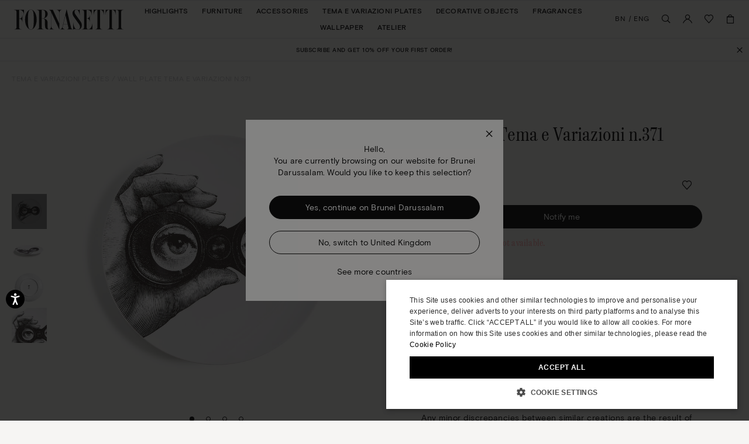

--- FILE ---
content_type: text/html;charset=UTF-8
request_url: https://www.fornasetti.com/bn/en/tema-e-variazioni-plates/wall-plate-tema-e-variazioni-n.371-white-black-PTV371XFOR21BIA.html
body_size: 44403
content:
<!doctype html>
<!--[if IE]>    <html class="ie" lang="en"> <![endif]-->
<!--[if gt IE 10]><!--> <html lang="en" xml:lang="en"> <!--<![endif]-->


<head>

	
	























































































































































































































































	

















	
<script type="application/ld+json">
	{"@context":"https://schema.org","@type":"ItemList","itemListElement":[{"@type":"SiteNavigationElement","position":0,"name":"Highlights","description":"Highlights","url":"https://www.fornasetti.com/bn/en/highlights/"},{"@type":"SiteNavigationElement","position":1,"name":"Furniture","description":"Fornasetti® has been making luxury furniture with expertise and craftsmanship for more than eighty years: discover all the design furniture in the official e-shop. ","url":"https://www.fornasetti.com/bn/en/furniture/"},{"@type":"SiteNavigationElement","position":2,"name":"Accessories","description":"Lamps, rugs, umbrella stands and more: discover Fornasetti® furniture accessories. Hand painted, made in Italy with luxury materials. Buy now online.","url":"https://www.fornasetti.com/bn/en/accessories/"},{"@type":"SiteNavigationElement","position":3,"name":"Tema e Variazioni Plates","description":"Fornasetti® decorative plates enrich any room with uniqueness and design. Discover the exclusive collection and buy now in the official e-shop.","url":"https://www.fornasetti.com/bn/en/tema-e-variazioni-plates/"},{"@type":"SiteNavigationElement","position":4,"name":"Decorative Objects","description":"For those who love to enchant through home decoration. Explore the entire selection of Fornasetti® decorative objects for the table and every room. Shop online now.","url":"https://www.fornasetti.com/bn/en/decorative-objects/"},{"@type":"SiteNavigationElement","position":5,"name":"Fragrances","description":"Discover the Fornasetti® collection of home perfumes and candles: a unique sensory experience that combines design and fragrance. Buy now online.","url":"https://www.fornasetti.com/bn/en/fragrances-1/"},{"@type":"SiteNavigationElement","position":6,"name":"Wallpaper","description":"Fornasetti® presents its exclusive collection of iconic designer wallpaper: visit the official e-shop, find out all the details and buy your wallpaper online.","url":"https://www.fornasetti.com/bn/en/wallpaper/"},{"@type":"SiteNavigationElement","position":7,"name":"Atelier","description":"Atelier","url":"https://www.fornasetti.com/bn/en/atelier-fornasetti?library=cloud"}]}
</script>







<meta charset=UTF-8>

<title>
	Wall plate Tema e Variazioni n.371 in White/Black | Fornasetti®
</title>


	<meta name="description" content="Shop Wall plate Tema e Variazioni n.371 in White/Black on the official Fornasetti&reg; online store. Get inspired by Tema e Variazioni Plates collection with exclusive designs." />



	<meta name="keywords" content="Tema e Variazioni Plates, Wall plate Tema e Variazioni n.371" />



	

	
		<meta property="og:title" content="Wall plate Tema e Variazioni n.371 in White/Black | Fornasetti&reg;">
	

	

	
		<meta property="og:site_name" content="WWW.FORNASETTI.COM">
	

	

	
		<meta property="og:description" content="Shop Wall plate Tema e Variazioni n.371 in White/Black on the official Fornasetti&reg; online store. Get inspired by Tema e Variazioni Plates collection with exclusive designs.">
	

	

	
		<meta property="fb:admins" content="">
	

	

	
		<meta property="og:type" content="product">
	

	

	
		<meta property="og:url" content="https://www.fornasetti.com/bn/en/tema-e-variazioni-plates/wall-plate-tema-e-variazioni-n.371-white-black-PTV371XFOR21BIA.html">
	

	

	
		<meta property="og:image" content="/dw/image/v2/AAGA_PRD/on/demandware.static/-/Sites-34/default/dw4c56c6f8/images/zoom/PTV371XFOR21_BIA_1.jpg?sw=1050&amp;sh=1443&amp;sm=fit">
	

	

	
		<meta property="og:image:width" content="1050">
	

	

	
		<meta property="og:image:height" content="1443">
	

	

	
		<meta name="robots" content="all">
	

	

	
		<meta name="msvalidate.01" content="61D48E113F3150FFC1DF4317B94B5F36">
	

	

	
		<meta http-equiv="content-language" content="en-bn">
	









<link href="/on/demandware.static/Sites-fornasetti-Site/-/default/dw72553b41/images/favicon.ico" rel="shortcut icon" />






	

	 <link rel="alternate" hreflang="en-tn" href="https://www.fornasetti.com/tn/en/tema-e-variazioni-plates/wall-plate-tema-e-variazioni-n.371-white-black-PTV371XFOR21BIA.html">

	 <link rel="alternate" hreflang="en-tl" href="https://www.fornasetti.com/tl/en/tema-e-variazioni-plates/wall-plate-tema-e-variazioni-n.371-white-black-PTV371XFOR21BIA.html">

	 <link rel="alternate" hreflang="en-cz" href="https://www.fornasetti.com/cz/en/tema-e-variazioni-plates/wall-plate-tema-e-variazioni-n.371-white-black-PTV371XFOR21BIA.html">

	 <link rel="alternate" hreflang="en-lc" href="https://www.fornasetti.com/lc/en/tema-e-variazioni-plates/wall-plate-tema-e-variazioni-n.371-white-black-PTV371XFOR21BIA.html">

	 <link rel="alternate" hreflang="en-tr" href="https://www.fornasetti.com/tr/en/tema-e-variazioni-plates/wall-plate-tema-e-variazioni-n.371-white-black-PTV371XFOR21BIA.html">

	 <link rel="alternate" hreflang="en-li" href="https://www.fornasetti.com/li/en/tema-e-variazioni-plates/wall-plate-tema-e-variazioni-n.371-white-black-PTV371XFOR21BIA.html">

	 <link rel="alternate" hreflang="en-to" href="https://www.fornasetti.com/to/en/tema-e-variazioni-plates/wall-plate-tema-e-variazioni-n.371-white-black-PTV371XFOR21BIA.html">

	 <link rel="alternate" hreflang="en-tv" href="https://www.fornasetti.com/tv/en/tema-e-variazioni-plates/wall-plate-tema-e-variazioni-n.371-white-black-PTV371XFOR21BIA.html">

	 <link rel="alternate" hreflang="en-de" href="https://www.fornasetti.com/de/en/tema-e-variazioni-plates/wall-plate-tema-e-variazioni-n.371-white-black-PTV371XFOR21BIA.html">

	 <link rel="alternate" hreflang="en-tt" href="https://www.fornasetti.com/tt/en/tema-e-variazioni-plates/wall-plate-tema-e-variazioni-n.371-white-black-PTV371XFOR21BIA.html">

	 <link rel="alternate" hreflang="en-lk" href="https://www.fornasetti.com/lk/en/tema-e-variazioni-plates/wall-plate-tema-e-variazioni-n.371-white-black-PTV371XFOR21BIA.html">

	 <link rel="alternate" hreflang="en-tz" href="https://www.fornasetti.com/tz/en/tema-e-variazioni-plates/wall-plate-tema-e-variazioni-n.371-white-black-PTV371XFOR21BIA.html">

	 <link rel="alternate" hreflang="en-tw" href="https://www.fornasetti.com/tw/en/tema-e-variazioni-plates/wall-plate-tema-e-variazioni-n.371-white-black-PTV371XFOR21BIA.html">

	 <link rel="alternate" hreflang="en-cl" href="https://www.fornasetti.com/cl/en/tema-e-variazioni-plates/wall-plate-tema-e-variazioni-n.371-white-black-PTV371XFOR21BIA.html">

	 <link rel="alternate" hreflang="en-ck" href="https://www.fornasetti.com/ck/en/tema-e-variazioni-plates/wall-plate-tema-e-variazioni-n.371-white-black-PTV371XFOR21BIA.html">

	 <link rel="alternate" hreflang="en-sz" href="https://www.fornasetti.com/sz/en/tema-e-variazioni-plates/wall-plate-tema-e-variazioni-n.371-white-black-PTV371XFOR21BIA.html">

	 <link rel="alternate" hreflang="en-kr" href="https://www.fornasetti.com/kr/en/tema-e-variazioni-plates/wall-plate-tema-e-variazioni-n.371-white-black-PTV371XFOR21BIA.html">

	 <link rel="alternate" hreflang="en-ky" href="https://www.fornasetti.com/ky/en/tema-e-variazioni-plates/wall-plate-tema-e-variazioni-n.371-white-black-PTV371XFOR21BIA.html">

	 <link rel="alternate" hreflang="en-co" href="https://www.fornasetti.com/co/en/tema-e-variazioni-plates/wall-plate-tema-e-variazioni-n.371-white-black-PTV371XFOR21BIA.html">

	 <link rel="alternate" hreflang="en-kw" href="https://www.fornasetti.com/kw/en/tema-e-variazioni-plates/wall-plate-tema-e-variazioni-n.371-white-black-PTV371XFOR21BIA.html">

	 <link rel="alternate" hreflang="en-cn" href="https://www.fornasetti.com/cn/en/tema-e-variazioni-plates/wall-plate-tema-e-variazioni-n.371-white-black-PTV371XFOR21BIA.html">

	 <link rel="alternate" hreflang="en-cr" href="https://www.fornasetti.com/cr/en/tema-e-variazioni-plates/wall-plate-tema-e-variazioni-n.371-white-black-PTV371XFOR21BIA.html">

	 <link rel="alternate" hreflang="en-kz" href="https://www.fornasetti.com/kz/en/tema-e-variazioni-plates/wall-plate-tema-e-variazioni-n.371-white-black-PTV371XFOR21BIA.html">

	 <link rel="alternate" hreflang="en-tc" href="https://www.fornasetti.com/tc/en/tema-e-variazioni-plates/wall-plate-tema-e-variazioni-n.371-white-black-PTV371XFOR21BIA.html">

	 <link rel="alternate" hreflang="en-cy" href="https://www.fornasetti.com/cy/en/tema-e-variazioni-plates/wall-plate-tema-e-variazioni-n.371-white-black-PTV371XFOR21BIA.html">

	 <link rel="alternate" hreflang="en-lb" href="https://www.fornasetti.com/lb/en/tema-e-variazioni-plates/wall-plate-tema-e-variazioni-n.371-white-black-PTV371XFOR21BIA.html">

	 <link rel="alternate" hreflang="en-la" href="https://www.fornasetti.com/la/en/tema-e-variazioni-plates/wall-plate-tema-e-variazioni-n.371-white-black-PTV371XFOR21BIA.html">

	 <link rel="alternate" hreflang="en-th" href="https://www.fornasetti.com/th/en/tema-e-variazioni-plates/wall-plate-tema-e-variazioni-n.371-white-black-PTV371XFOR21BIA.html">

	 <link rel="alternate" hreflang="en-cv" href="https://www.fornasetti.com/cv/en/tema-e-variazioni-plates/wall-plate-tema-e-variazioni-n.371-white-black-PTV371XFOR21BIA.html">

	 <link rel="alternate" hreflang="en-tg" href="https://www.fornasetti.com/tg/en/tema-e-variazioni-plates/wall-plate-tema-e-variazioni-n.371-white-black-PTV371XFOR21BIA.html">

	 <link rel="alternate" hreflang="en-mg" href="https://www.fornasetti.com/mg/en/tema-e-variazioni-plates/wall-plate-tema-e-variazioni-n.371-white-black-PTV371XFOR21BIA.html">

	 <link rel="alternate" hreflang="en-me" href="https://www.fornasetti.com/me/en/tema-e-variazioni-plates/wall-plate-tema-e-variazioni-n.371-white-black-PTV371XFOR21BIA.html">

	 <link rel="alternate" hreflang="en-md" href="https://www.fornasetti.com/md/en/tema-e-variazioni-plates/wall-plate-tema-e-variazioni-n.371-white-black-PTV371XFOR21BIA.html">

	 <link rel="alternate" hreflang="en-ec" href="https://www.fornasetti.com/ec/en/tema-e-variazioni-plates/wall-plate-tema-e-variazioni-n.371-white-black-PTV371XFOR21BIA.html">

	 <link rel="alternate" hreflang="en-mk" href="https://www.fornasetti.com/mk/en/tema-e-variazioni-plates/wall-plate-tema-e-variazioni-n.371-white-black-PTV371XFOR21BIA.html">

	 <link rel="alternate" hreflang="en-us" href="https://www.fornasetti.com/us/en/tema-e-variazioni-plates/wall-plate-tema-e-variazioni-n.371-white-black-PTV371XFOR21BIA.html">

	 <link rel="alternate" hreflang="en-eg" href="https://www.fornasetti.com/eg/en/tema-e-variazioni-plates/wall-plate-tema-e-variazioni-n.371-white-black-PTV371XFOR21BIA.html">

	 <link rel="alternate" hreflang="en-mo" href="https://www.fornasetti.com/mo/en/tema-e-variazioni-plates/wall-plate-tema-e-variazioni-n.371-white-black-PTV371XFOR21BIA.html">

	 <link rel="alternate" hreflang="en-mn" href="https://www.fornasetti.com/mn/en/tema-e-variazioni-plates/wall-plate-tema-e-variazioni-n.371-white-black-PTV371XFOR21BIA.html">

	 <link rel="alternate" hreflang="en-ee" href="https://www.fornasetti.com/ee/en/tema-e-variazioni-plates/wall-plate-tema-e-variazioni-n.371-white-black-PTV371XFOR21BIA.html">

	 <link rel="alternate" hreflang="en-ms" href="https://www.fornasetti.com/ms/en/tema-e-variazioni-plates/wall-plate-tema-e-variazioni-n.371-white-black-PTV371XFOR21BIA.html">

	 <link rel="alternate" hreflang="en-uz" href="https://www.fornasetti.com/uz/en/tema-e-variazioni-plates/wall-plate-tema-e-variazioni-n.371-white-black-PTV371XFOR21BIA.html">

	 <link rel="alternate" hreflang="en-mq" href="https://www.fornasetti.com/mq/en/tema-e-variazioni-plates/wall-plate-tema-e-variazioni-n.371-white-black-PTV371XFOR21BIA.html">

	 <link rel="alternate" hreflang="en-uy" href="https://www.fornasetti.com/uy/en/tema-e-variazioni-plates/wall-plate-tema-e-variazioni-n.371-white-black-PTV371XFOR21BIA.html">

	 <link rel="alternate" hreflang="en-lv" href="https://www.fornasetti.com/lv/en/tema-e-variazioni-plates/wall-plate-tema-e-variazioni-n.371-white-black-PTV371XFOR21BIA.html">

	 <link rel="alternate" hreflang="en-dm" href="https://www.fornasetti.com/dm/en/tema-e-variazioni-plates/wall-plate-tema-e-variazioni-n.371-white-black-PTV371XFOR21BIA.html">

	 <link rel="alternate" hreflang="en-lu" href="https://www.fornasetti.com/lu/en/tema-e-variazioni-plates/wall-plate-tema-e-variazioni-n.371-white-black-PTV371XFOR21BIA.html">

	 <link rel="alternate" hreflang="en-lt" href="https://www.fornasetti.com/lt/en/tema-e-variazioni-plates/wall-plate-tema-e-variazioni-n.371-white-black-PTV371XFOR21BIA.html">

	 <link rel="alternate" hreflang="en-dk" href="https://www.fornasetti.com/dk/en/tema-e-variazioni-plates/wall-plate-tema-e-variazioni-n.371-white-black-PTV371XFOR21BIA.html">

	 <link rel="alternate" hreflang="en-ls" href="https://www.fornasetti.com/ls/en/tema-e-variazioni-plates/wall-plate-tema-e-variazioni-n.371-white-black-PTV371XFOR21BIA.html">

	 <link rel="alternate" hreflang="en-ua" href="https://www.fornasetti.com/ua/en/tema-e-variazioni-plates/wall-plate-tema-e-variazioni-n.371-white-black-PTV371XFOR21BIA.html">

	 <link rel="alternate" hreflang="en-do" href="https://www.fornasetti.com/do/en/tema-e-variazioni-plates/wall-plate-tema-e-variazioni-n.371-white-black-PTV371XFOR21BIA.html">

	 <link rel="alternate" hreflang="en-dz" href="https://www.fornasetti.com/dz/en/tema-e-variazioni-plates/wall-plate-tema-e-variazioni-n.371-white-black-PTV371XFOR21BIA.html">

	 <link rel="alternate" hreflang="en-mc" href="https://www.fornasetti.com/mc/en/tema-e-variazioni-plates/wall-plate-tema-e-variazioni-n.371-white-black-PTV371XFOR21BIA.html">

	 <link rel="alternate" hreflang="en-ma" href="https://www.fornasetti.com/ma/en/tema-e-variazioni-plates/wall-plate-tema-e-variazioni-n.371-white-black-PTV371XFOR21BIA.html">

	 <link rel="alternate" hreflang="en-az" href="https://www.fornasetti.com/az/en/tema-e-variazioni-plates/wall-plate-tema-e-variazioni-n.371-white-black-PTV371XFOR21BIA.html">

	 <link rel="alternate" hreflang="en-ro" href="https://www.fornasetti.com/ro/en/tema-e-variazioni-plates/wall-plate-tema-e-variazioni-n.371-white-black-PTV371XFOR21BIA.html">

	 <link rel="alternate" hreflang="en-je" href="https://www.fornasetti.com/je/en/tema-e-variazioni-plates/wall-plate-tema-e-variazioni-n.371-white-black-PTV371XFOR21BIA.html">

	 <link rel="alternate" hreflang="en-bd" href="https://www.fornasetti.com/bd/en/tema-e-variazioni-plates/wall-plate-tema-e-variazioni-n.371-white-black-PTV371XFOR21BIA.html">

	 <link rel="alternate" hreflang="en-rs" href="https://www.fornasetti.com/rs/en/tema-e-variazioni-plates/wall-plate-tema-e-variazioni-n.371-white-black-PTV371XFOR21BIA.html">

	 <link rel="alternate" hreflang="en-ba" href="https://www.fornasetti.com/ba/en/tema-e-variazioni-plates/wall-plate-tema-e-variazioni-n.371-white-black-PTV371XFOR21BIA.html">

	 <link rel="alternate" hreflang="en-bh" href="https://www.fornasetti.com/bh/en/tema-e-variazioni-plates/wall-plate-tema-e-variazioni-n.371-white-black-PTV371XFOR21BIA.html">

	 <link rel="alternate" hreflang="en-jp" href="https://www.fornasetti.com/jp/en/tema-e-variazioni-plates/wall-plate-tema-e-variazioni-n.371-white-black-PTV371XFOR21BIA.html">

	 <link rel="alternate" hreflang="en-bg" href="https://www.fornasetti.com/bg/en/tema-e-variazioni-plates/wall-plate-tema-e-variazioni-n.371-white-black-PTV371XFOR21BIA.html">

	 <link rel="alternate" hreflang="en-jo" href="https://www.fornasetti.com/jo/en/tema-e-variazioni-plates/wall-plate-tema-e-variazioni-n.371-white-black-PTV371XFOR21BIA.html">

	 <link rel="alternate" hreflang="en-be" href="https://www.fornasetti.com/be/en/tema-e-variazioni-plates/wall-plate-tema-e-variazioni-n.371-white-black-PTV371XFOR21BIA.html">

	 <link rel="alternate" hreflang="en-jm" href="https://www.fornasetti.com/jm/en/tema-e-variazioni-plates/wall-plate-tema-e-variazioni-n.371-white-black-PTV371XFOR21BIA.html">

	 <link rel="alternate" hreflang="en-ru" href="https://www.fornasetti.com/ru/en/tema-e-variazioni-plates/wall-plate-tema-e-variazioni-n.371-white-black-PTV371XFOR21BIA.html">

	 <link rel="alternate" hreflang="en-is" href="https://www.fornasetti.com/is/en/tema-e-variazioni-plates/wall-plate-tema-e-variazioni-n.371-white-black-PTV371XFOR21BIA.html">

	 <link rel="alternate" hreflang="en-ai" href="https://www.fornasetti.com/ai/en/tema-e-variazioni-plates/wall-plate-tema-e-variazioni-n.371-white-black-PTV371XFOR21BIA.html">

	 <link rel="alternate" hreflang="en-za" href="https://www.fornasetti.com/za/en/tema-e-variazioni-plates/wall-plate-tema-e-variazioni-n.371-white-black-PTV371XFOR21BIA.html">

	 <link rel="alternate" hreflang="en-am" href="https://www.fornasetti.com/am/en/tema-e-variazioni-plates/wall-plate-tema-e-variazioni-n.371-white-black-PTV371XFOR21BIA.html">

	 <link rel="alternate" hreflang="en-al" href="https://www.fornasetti.com/al/en/tema-e-variazioni-plates/wall-plate-tema-e-variazioni-n.371-white-black-PTV371XFOR21BIA.html">

	 <link rel="alternate" hreflang="en-ar" href="https://www.fornasetti.com/ar/en/tema-e-variazioni-plates/wall-plate-tema-e-variazioni-n.371-white-black-PTV371XFOR21BIA.html">

	 <link rel="alternate" hreflang="en-aw" href="https://www.fornasetti.com/aw/en/tema-e-variazioni-plates/wall-plate-tema-e-variazioni-n.371-white-black-PTV371XFOR21BIA.html">

	 <link rel="alternate" hreflang="en-au" href="https://www.fornasetti.com/au/en/tema-e-variazioni-plates/wall-plate-tema-e-variazioni-n.371-white-black-PTV371XFOR21BIA.html">

	 <link rel="alternate" hreflang="en-at" href="https://www.fornasetti.com/at/en/tema-e-variazioni-plates/wall-plate-tema-e-variazioni-n.371-white-black-PTV371XFOR21BIA.html">

	 <link rel="alternate" hreflang="en-ke" href="https://www.fornasetti.com/ke/en/tema-e-variazioni-plates/wall-plate-tema-e-variazioni-n.371-white-black-PTV371XFOR21BIA.html">

	 <link rel="alternate" hreflang="en-sm" href="https://www.fornasetti.com/sm/en/tema-e-variazioni-plates/wall-plate-tema-e-variazioni-n.371-white-black-PTV371XFOR21BIA.html">

	 <link rel="alternate" hreflang="en-bz" href="https://www.fornasetti.com/bz/en/tema-e-variazioni-plates/wall-plate-tema-e-variazioni-n.371-white-black-PTV371XFOR21BIA.html">

	 <link rel="alternate" hreflang="en-sk" href="https://www.fornasetti.com/sk/en/tema-e-variazioni-plates/wall-plate-tema-e-variazioni-n.371-white-black-PTV371XFOR21BIA.html">

	 <link rel="alternate" hreflang="en-by" href="https://www.fornasetti.com/by/en/tema-e-variazioni-plates/wall-plate-tema-e-variazioni-n.371-white-black-PTV371XFOR21BIA.html">

	 <link rel="alternate" hreflang="en-ca" href="https://www.fornasetti.com/ca/en/tema-e-variazioni-plates/wall-plate-tema-e-variazioni-n.371-white-black-PTV371XFOR21BIA.html">

	 <link rel="alternate" hreflang="en-kh" href="https://www.fornasetti.com/kh/en/tema-e-variazioni-plates/wall-plate-tema-e-variazioni-n.371-white-black-PTV371XFOR21BIA.html">

	 <link rel="alternate" hreflang="en-kg" href="https://www.fornasetti.com/kg/en/tema-e-variazioni-plates/wall-plate-tema-e-variazioni-n.371-white-black-PTV371XFOR21BIA.html">

	 <link rel="alternate" hreflang="en-sn" href="https://www.fornasetti.com/sn/en/tema-e-variazioni-plates/wall-plate-tema-e-variazioni-n.371-white-black-PTV371XFOR21BIA.html">

	 <link rel="alternate" hreflang="en-km" href="https://www.fornasetti.com/km/en/tema-e-variazioni-plates/wall-plate-tema-e-variazioni-n.371-white-black-PTV371XFOR21BIA.html">

	 <link rel="alternate" hreflang="en-sr" href="https://www.fornasetti.com/sr/en/tema-e-variazioni-plates/wall-plate-tema-e-variazioni-n.371-white-black-PTV371XFOR21BIA.html">

	 <link rel="alternate" hreflang="en-sy" href="https://www.fornasetti.com/sy/en/tema-e-variazioni-plates/wall-plate-tema-e-variazioni-n.371-white-black-PTV371XFOR21BIA.html">

	 <link rel="alternate" hreflang="en-ch" href="https://www.fornasetti.com/ch/en/tema-e-variazioni-plates/wall-plate-tema-e-variazioni-n.371-white-black-PTV371XFOR21BIA.html">

	 <link rel="alternate" hreflang="en-kn" href="https://www.fornasetti.com/kn/en/tema-e-variazioni-plates/wall-plate-tema-e-variazioni-n.371-white-black-PTV371XFOR21BIA.html">

	 <link rel="alternate" hreflang="en-sa" href="https://www.fornasetti.com/sa/en/tema-e-variazioni-plates/wall-plate-tema-e-variazioni-n.371-white-black-PTV371XFOR21BIA.html">

	 <link rel="alternate" hreflang="en-bo" href="https://www.fornasetti.com/bo/en/tema-e-variazioni-plates/wall-plate-tema-e-variazioni-n.371-white-black-PTV371XFOR21BIA.html">

	 <link rel="alternate" hreflang="en-bn" href="https://www.fornasetti.com/bn/en/tema-e-variazioni-plates/wall-plate-tema-e-variazioni-n.371-white-black-PTV371XFOR21BIA.html">

	 <link rel="alternate" hreflang="en-bm" href="https://www.fornasetti.com/bm/en/tema-e-variazioni-plates/wall-plate-tema-e-variazioni-n.371-white-black-PTV371XFOR21BIA.html">

	 <link rel="alternate" hreflang="en-bt" href="https://www.fornasetti.com/bt/en/tema-e-variazioni-plates/wall-plate-tema-e-variazioni-n.371-white-black-PTV371XFOR21BIA.html">

	 <link rel="alternate" hreflang="en-se" href="https://www.fornasetti.com/se/en/tema-e-variazioni-plates/wall-plate-tema-e-variazioni-n.371-white-black-PTV371XFOR21BIA.html">

	 <link rel="alternate" hreflang="en-bs" href="https://www.fornasetti.com/bs/en/tema-e-variazioni-plates/wall-plate-tema-e-variazioni-n.371-white-black-PTV371XFOR21BIA.html">

	 <link rel="alternate" hreflang="en-br" href="https://www.fornasetti.com/br/en/tema-e-variazioni-plates/wall-plate-tema-e-variazioni-n.371-white-black-PTV371XFOR21BIA.html">

	 <link rel="alternate" hreflang="en-sc" href="https://www.fornasetti.com/sc/en/tema-e-variazioni-plates/wall-plate-tema-e-variazioni-n.371-white-black-PTV371XFOR21BIA.html">

	 <link rel="alternate" hreflang="en-sb" href="https://www.fornasetti.com/sb/en/tema-e-variazioni-plates/wall-plate-tema-e-variazioni-n.371-white-black-PTV371XFOR21BIA.html">

	 <link rel="alternate" hreflang="en-si" href="https://www.fornasetti.com/si/en/tema-e-variazioni-plates/wall-plate-tema-e-variazioni-n.371-white-black-PTV371XFOR21BIA.html">

	 <link rel="alternate" hreflang="en-bw" href="https://www.fornasetti.com/bw/en/tema-e-variazioni-plates/wall-plate-tema-e-variazioni-n.371-white-black-PTV371XFOR21BIA.html">

	 <link rel="alternate" hreflang="en-sg" href="https://www.fornasetti.com/sg/en/tema-e-variazioni-plates/wall-plate-tema-e-variazioni-n.371-white-black-PTV371XFOR21BIA.html">

	 <link rel="alternate" hreflang="en-ph" href="https://www.fornasetti.com/ph/en/tema-e-variazioni-plates/wall-plate-tema-e-variazioni-n.371-white-black-PTV371XFOR21BIA.html">

	 <link rel="alternate" hreflang="en-pg" href="https://www.fornasetti.com/pg/en/tema-e-variazioni-plates/wall-plate-tema-e-variazioni-n.371-white-black-PTV371XFOR21BIA.html">

	 <link rel="alternate" hreflang="en-pl" href="https://www.fornasetti.com/pl/en/tema-e-variazioni-plates/wall-plate-tema-e-variazioni-n.371-white-black-PTV371XFOR21BIA.html">

	 <link rel="alternate" hreflang="en-pr" href="https://www.fornasetti.com/pr/en/tema-e-variazioni-plates/wall-plate-tema-e-variazioni-n.371-white-black-PTV371XFOR21BIA.html">

	 <link rel="alternate" hreflang="en-hn" href="https://www.fornasetti.com/hn/en/tema-e-variazioni-plates/wall-plate-tema-e-variazioni-n.371-white-black-PTV371XFOR21BIA.html">

	 <link rel="alternate" hreflang="en-pt" href="https://www.fornasetti.com/pt/en/tema-e-variazioni-plates/wall-plate-tema-e-variazioni-n.371-white-black-PTV371XFOR21BIA.html">

	 <link rel="alternate" hreflang="en-hk" href="https://www.fornasetti.com/hk/en/tema-e-variazioni-plates/wall-plate-tema-e-variazioni-n.371-white-black-PTV371XFOR21BIA.html">

	 <link rel="alternate" hreflang="en-gp" href="https://www.fornasetti.com/gp/en/tema-e-variazioni-plates/wall-plate-tema-e-variazioni-n.371-white-black-PTV371XFOR21BIA.html">

	 <link rel="alternate" hreflang="en-gu" href="https://www.fornasetti.com/gu/en/tema-e-variazioni-plates/wall-plate-tema-e-variazioni-n.371-white-black-PTV371XFOR21BIA.html">

	 <link rel="alternate" hreflang="en-gt" href="https://www.fornasetti.com/gt/en/tema-e-variazioni-plates/wall-plate-tema-e-variazioni-n.371-white-black-PTV371XFOR21BIA.html">

	 <link rel="alternate" hreflang="en-gr" href="https://www.fornasetti.com/gr/en/tema-e-variazioni-plates/wall-plate-tema-e-variazioni-n.371-white-black-PTV371XFOR21BIA.html">

	 <link rel="alternate" hreflang="en-gy" href="https://www.fornasetti.com/gy/en/tema-e-variazioni-plates/wall-plate-tema-e-variazioni-n.371-white-black-PTV371XFOR21BIA.html">

	 <link rel="alternate" hreflang="en-pa" href="https://www.fornasetti.com/pa/en/tema-e-variazioni-plates/wall-plate-tema-e-variazioni-n.371-white-black-PTV371XFOR21BIA.html">

	 <link rel="alternate" hreflang="en-pf" href="https://www.fornasetti.com/pf/en/tema-e-variazioni-plates/wall-plate-tema-e-variazioni-n.371-white-black-PTV371XFOR21BIA.html">

	 <link rel="alternate" hreflang="en-pe" href="https://www.fornasetti.com/pe/en/tema-e-variazioni-plates/wall-plate-tema-e-variazioni-n.371-white-black-PTV371XFOR21BIA.html">

	 <link rel="alternate" hreflang="en-ie" href="https://www.fornasetti.com/ie/en/tema-e-variazioni-plates/wall-plate-tema-e-variazioni-n.371-white-black-PTV371XFOR21BIA.html">

	 <link rel="alternate" hreflang="en-id" href="https://www.fornasetti.com/id/en/tema-e-variazioni-plates/wall-plate-tema-e-variazioni-n.371-white-black-PTV371XFOR21BIA.html">

	 <link rel="alternate" hreflang="en-ag" href="https://www.fornasetti.com/ag/en/tema-e-variazioni-plates/wall-plate-tema-e-variazioni-n.371-white-black-PTV371XFOR21BIA.html">

	 <link rel="alternate" hreflang="en-in" href="https://www.fornasetti.com/in/en/tema-e-variazioni-plates/wall-plate-tema-e-variazioni-n.371-white-black-PTV371XFOR21BIA.html">

	 <link rel="alternate" hreflang="en-ae" href="https://www.fornasetti.com/ae/en/tema-e-variazioni-plates/wall-plate-tema-e-variazioni-n.371-white-black-PTV371XFOR21BIA.html">

	 <link rel="alternate" hreflang="en-ad" href="https://www.fornasetti.com/ad/en/tema-e-variazioni-plates/wall-plate-tema-e-variazioni-n.371-white-black-PTV371XFOR21BIA.html">

	 <link rel="alternate" hreflang="en-il" href="https://www.fornasetti.com/il/en/tema-e-variazioni-plates/wall-plate-tema-e-variazioni-n.371-white-black-PTV371XFOR21BIA.html">

	 <link rel="alternate" hreflang="en-hr" href="https://www.fornasetti.com/hr/en/tema-e-variazioni-plates/wall-plate-tema-e-variazioni-n.371-white-black-PTV371XFOR21BIA.html">

	 <link rel="alternate" hreflang="en-py" href="https://www.fornasetti.com/py/en/tema-e-variazioni-plates/wall-plate-tema-e-variazioni-n.371-white-black-PTV371XFOR21BIA.html">

	 <link rel="alternate" hreflang="en-hu" href="https://www.fornasetti.com/hu/en/tema-e-variazioni-plates/wall-plate-tema-e-variazioni-n.371-white-black-PTV371XFOR21BIA.html">

	 <link rel="alternate" hreflang="en-qa" href="https://www.fornasetti.com/qa/en/tema-e-variazioni-plates/wall-plate-tema-e-variazioni-n.371-white-black-PTV371XFOR21BIA.html">

	 <link rel="alternate" hreflang="fr-fr" href="https://www.fornasetti.com/fr/fr/assiettes-tema-e-variazioni/assiette-tema-e-variazioni-n%C2%B0-371-blanc-noir-PTV371XFOR21BIA.html">

	 <link rel="alternate" hreflang="en-vn" href="https://www.fornasetti.com/vn/en/tema-e-variazioni-plates/wall-plate-tema-e-variazioni-n.371-white-black-PTV371XFOR21BIA.html">

	 <link rel="alternate" hreflang="en-nl" href="https://www.fornasetti.com/nl/en/tema-e-variazioni-plates/wall-plate-tema-e-variazioni-n.371-white-black-PTV371XFOR21BIA.html">

	 <link rel="alternate" hreflang="en-ni" href="https://www.fornasetti.com/ni/en/tema-e-variazioni-plates/wall-plate-tema-e-variazioni-n.371-white-black-PTV371XFOR21BIA.html">

	 <link rel="alternate" hreflang="en-np" href="https://www.fornasetti.com/np/en/tema-e-variazioni-plates/wall-plate-tema-e-variazioni-n.371-white-black-PTV371XFOR21BIA.html">

	 <link rel="alternate" hreflang="en-no" href="https://www.fornasetti.com/no/en/tema-e-variazioni-plates/wall-plate-tema-e-variazioni-n.371-white-black-PTV371XFOR21BIA.html">

	 <link rel="alternate" hreflang="en-vu" href="https://www.fornasetti.com/vu/en/tema-e-variazioni-plates/wall-plate-tema-e-variazioni-n.371-white-black-PTV371XFOR21BIA.html">

	 <link rel="alternate" hreflang="it-it" href="https://www.fornasetti.com/it/it/piatti-tema-e-variazioni/piatto-tema-e-variazioni-n.371-bianco-nero-PTV371XFOR21BIA.html">

	 <link rel="alternate" hreflang="en-fk" href="https://www.fornasetti.com/fk/en/tema-e-variazioni-plates/wall-plate-tema-e-variazioni-n.371-white-black-PTV371XFOR21BIA.html">

	 <link rel="alternate" hreflang="en-fj" href="https://www.fornasetti.com/fj/en/tema-e-variazioni-plates/wall-plate-tema-e-variazioni-n.371-white-black-PTV371XFOR21BIA.html">

	 <link rel="alternate" hreflang="en-fi" href="https://www.fornasetti.com/fi/en/tema-e-variazioni-plates/wall-plate-tema-e-variazioni-n.371-white-black-PTV371XFOR21BIA.html">

	 <link rel="alternate" hreflang="en-mw" href="https://www.fornasetti.com/mw/en/tema-e-variazioni-plates/wall-plate-tema-e-variazioni-n.371-white-black-PTV371XFOR21BIA.html">

	 <link rel="alternate" hreflang="en-mv" href="https://www.fornasetti.com/mv/en/tema-e-variazioni-plates/wall-plate-tema-e-variazioni-n.371-white-black-PTV371XFOR21BIA.html">

	 <link rel="alternate" hreflang="en-mu" href="https://www.fornasetti.com/mu/en/tema-e-variazioni-plates/wall-plate-tema-e-variazioni-n.371-white-black-PTV371XFOR21BIA.html">

	 <link rel="alternate" hreflang="en-mt" href="https://www.fornasetti.com/mt/en/tema-e-variazioni-plates/wall-plate-tema-e-variazioni-n.371-white-black-PTV371XFOR21BIA.html">

	 <link rel="alternate" hreflang="en-es" href="https://www.fornasetti.com/es/en/tema-e-variazioni-plates/wall-plate-tema-e-variazioni-n.371-white-black-PTV371XFOR21BIA.html">

	 <link rel="alternate" hreflang="en-mz" href="https://www.fornasetti.com/mz/en/tema-e-variazioni-plates/wall-plate-tema-e-variazioni-n.371-white-black-PTV371XFOR21BIA.html">

	 <link rel="alternate" hreflang="en-vc" href="https://www.fornasetti.com/vc/en/tema-e-variazioni-plates/wall-plate-tema-e-variazioni-n.371-white-black-PTV371XFOR21BIA.html">

	 <link rel="alternate" hreflang="en-my" href="https://www.fornasetti.com/my/en/tema-e-variazioni-plates/wall-plate-tema-e-variazioni-n.371-white-black-PTV371XFOR21BIA.html">

	 <link rel="alternate" hreflang="en-mx" href="https://www.fornasetti.com/mx/en/tema-e-variazioni-plates/wall-plate-tema-e-variazioni-n.371-white-black-PTV371XFOR21BIA.html">

	 <link rel="alternate" hreflang="en-va" href="https://www.fornasetti.com/va/en/tema-e-variazioni-plates/wall-plate-tema-e-variazioni-n.371-white-black-PTV371XFOR21BIA.html">

	 <link rel="alternate" hreflang="en-vg" href="https://www.fornasetti.com/vg/en/tema-e-variazioni-plates/wall-plate-tema-e-variazioni-n.371-white-black-PTV371XFOR21BIA.html">

	 <link rel="alternate" hreflang="en-ve" href="https://www.fornasetti.com/ve/en/tema-e-variazioni-plates/wall-plate-tema-e-variazioni-n.371-white-black-PTV371XFOR21BIA.html">

	 <link rel="alternate" hreflang="en-nc" href="https://www.fornasetti.com/nc/en/tema-e-variazioni-plates/wall-plate-tema-e-variazioni-n.371-white-black-PTV371XFOR21BIA.html">

	 <link rel="alternate" hreflang="en-na" href="https://www.fornasetti.com/na/en/tema-e-variazioni-plates/wall-plate-tema-e-variazioni-n.371-white-black-PTV371XFOR21BIA.html">

	 <link rel="alternate" hreflang="en-vi" href="https://www.fornasetti.com/vi/en/tema-e-variazioni-plates/wall-plate-tema-e-variazioni-n.371-white-black-PTV371XFOR21BIA.html">

	 <link rel="alternate" hreflang="en-ga" href="https://www.fornasetti.com/ga/en/tema-e-variazioni-plates/wall-plate-tema-e-variazioni-n.371-white-black-PTV371XFOR21BIA.html">

	 <link rel="alternate" hreflang="en-ge" href="https://www.fornasetti.com/ge/en/tema-e-variazioni-plates/wall-plate-tema-e-variazioni-n.371-white-black-PTV371XFOR21BIA.html">

	 <link rel="alternate" hreflang="en-om" href="https://www.fornasetti.com/om/en/tema-e-variazioni-plates/wall-plate-tema-e-variazioni-n.371-white-black-PTV371XFOR21BIA.html">

	 <link rel="alternate" hreflang="en-gd" href="https://www.fornasetti.com/gd/en/tema-e-variazioni-plates/wall-plate-tema-e-variazioni-n.371-white-black-PTV371XFOR21BIA.html">

	 <link rel="alternate" hreflang="en-ws" href="https://www.fornasetti.com/ws/en/tema-e-variazioni-plates/wall-plate-tema-e-variazioni-n.371-white-black-PTV371XFOR21BIA.html">

	 <link rel="alternate" hreflang="en-gb" href="https://www.fornasetti.com/gb/en/tema-e-variazioni-plates/wall-plate-tema-e-variazioni-n.371-white-black-PTV371XFOR21BIA.html">

	 <link rel="alternate" hreflang="en-gi" href="https://www.fornasetti.com/gi/en/tema-e-variazioni-plates/wall-plate-tema-e-variazioni-n.371-white-black-PTV371XFOR21BIA.html">

	 <link rel="alternate" hreflang="en-gh" href="https://www.fornasetti.com/gh/en/tema-e-variazioni-plates/wall-plate-tema-e-variazioni-n.371-white-black-PTV371XFOR21BIA.html">

	 <link rel="alternate" hreflang="en-gg" href="https://www.fornasetti.com/gg/en/tema-e-variazioni-plates/wall-plate-tema-e-variazioni-n.371-white-black-PTV371XFOR21BIA.html">

	 <link rel="alternate" hreflang="en-gf" href="https://www.fornasetti.com/gf/en/tema-e-variazioni-plates/wall-plate-tema-e-variazioni-n.371-white-black-PTV371XFOR21BIA.html">

	 <link rel="alternate" hreflang="en-gm" href="https://www.fornasetti.com/gm/en/tema-e-variazioni-plates/wall-plate-tema-e-variazioni-n.371-white-black-PTV371XFOR21BIA.html">

	 <link rel="alternate" hreflang="en-gl" href="https://www.fornasetti.com/gl/en/tema-e-variazioni-plates/wall-plate-tema-e-variazioni-n.371-white-black-PTV371XFOR21BIA.html">

	 <link rel="alternate" hreflang="en-fo" href="https://www.fornasetti.com/fo/en/tema-e-variazioni-plates/wall-plate-tema-e-variazioni-n.371-white-black-PTV371XFOR21BIA.html">

	 <link rel="alternate" hreflang="en-fr" href="https://www.fornasetti.com/fr/en/tema-e-variazioni-plates/wall-plate-tema-e-variazioni-n.371-white-black-PTV371XFOR21BIA.html">

	 <link rel="alternate" hreflang="en-nz" href="https://www.fornasetti.com/nz/en/tema-e-variazioni-plates/wall-plate-tema-e-variazioni-n.371-white-black-PTV371XFOR21BIA.html">









	<meta name="viewport" content="width=device-width, initial-scale=1">
	
	<!-- Start of CSS files (without merge) -->

<!-- End of CSS files (without merge) -->

<!-- custom CSS file include -->




<!-- Start jQuery. Instance type: 2 -->



























































































































































































































































<!-- End jQuery -->

<script>var app = app || {};</script>

<!--[if lt IE 9]>
<link rel="preload" href="/on/demandware.static/Sites-fornasetti-Site/-/en_BN/v1768969268035/lib/html5.js" as="script">
<script src="/on/demandware.static/Sites-fornasetti-Site/-/en_BN/v1768969268035/lib/html5.js"></script>
 <![endif]-->

<script type="text/javascript">//<!--
/* <![CDATA[ (head-active_data.js) */
var dw = (window.dw || {});
dw.ac = {
    _analytics: null,
    _events: [],
    _category: "",
    _searchData: "",
    _anact: "",
    _anact_nohit_tag: "",
    _analytics_enabled: "true",
    _timeZone: "Europe/Rome",
    _capture: function(configs) {
        if (Object.prototype.toString.call(configs) === "[object Array]") {
            configs.forEach(captureObject);
            return;
        }
        dw.ac._events.push(configs);
    },
	capture: function() { 
		dw.ac._capture(arguments);
		// send to CQ as well:
		if (window.CQuotient) {
			window.CQuotient.trackEventsFromAC(arguments);
		}
	},
    EV_PRD_SEARCHHIT: "searchhit",
    EV_PRD_DETAIL: "detail",
    EV_PRD_RECOMMENDATION: "recommendation",
    EV_PRD_SETPRODUCT: "setproduct",
    applyContext: function(context) {
        if (typeof context === "object" && context.hasOwnProperty("category")) {
        	dw.ac._category = context.category;
        }
        if (typeof context === "object" && context.hasOwnProperty("searchData")) {
        	dw.ac._searchData = context.searchData;
        }
    },
    setDWAnalytics: function(analytics) {
        dw.ac._analytics = analytics;
    },
    eventsIsEmpty: function() {
        return 0 == dw.ac._events.length;
    }
};
/* ]]> */
// -->
</script>
<script type="text/javascript">//<!--
/* <![CDATA[ (head-cquotient.js) */
var CQuotient = window.CQuotient = {};
CQuotient.clientId = 'aaga-fornasetti';
CQuotient.realm = 'AAGA';
CQuotient.siteId = 'fornasetti';
CQuotient.instanceType = 'prd';
CQuotient.locale = 'en_BN';
CQuotient.fbPixelId = '__UNKNOWN__';
CQuotient.activities = [];
CQuotient.cqcid='';
CQuotient.cquid='';
CQuotient.cqeid='';
CQuotient.cqlid='';
CQuotient.apiHost='api.cquotient.com';
/* Turn this on to test against Staging Einstein */
/* CQuotient.useTest= true; */
CQuotient.useTest = ('true' === 'false');
CQuotient.initFromCookies = function () {
	var ca = document.cookie.split(';');
	for(var i=0;i < ca.length;i++) {
	  var c = ca[i];
	  while (c.charAt(0)==' ') c = c.substring(1,c.length);
	  if (c.indexOf('cqcid=') == 0) {
		CQuotient.cqcid=c.substring('cqcid='.length,c.length);
	  } else if (c.indexOf('cquid=') == 0) {
		  var value = c.substring('cquid='.length,c.length);
		  if (value) {
		  	var split_value = value.split("|", 3);
		  	if (split_value.length > 0) {
			  CQuotient.cquid=split_value[0];
		  	}
		  	if (split_value.length > 1) {
			  CQuotient.cqeid=split_value[1];
		  	}
		  	if (split_value.length > 2) {
			  CQuotient.cqlid=split_value[2];
		  	}
		  }
	  }
	}
}
CQuotient.getCQCookieId = function () {
	if(window.CQuotient.cqcid == '')
		window.CQuotient.initFromCookies();
	return window.CQuotient.cqcid;
};
CQuotient.getCQUserId = function () {
	if(window.CQuotient.cquid == '')
		window.CQuotient.initFromCookies();
	return window.CQuotient.cquid;
};
CQuotient.getCQHashedEmail = function () {
	if(window.CQuotient.cqeid == '')
		window.CQuotient.initFromCookies();
	return window.CQuotient.cqeid;
};
CQuotient.getCQHashedLogin = function () {
	if(window.CQuotient.cqlid == '')
		window.CQuotient.initFromCookies();
	return window.CQuotient.cqlid;
};
CQuotient.trackEventsFromAC = function (/* Object or Array */ events) {
try {
	if (Object.prototype.toString.call(events) === "[object Array]") {
		events.forEach(_trackASingleCQEvent);
	} else {
		CQuotient._trackASingleCQEvent(events);
	}
} catch(err) {}
};
CQuotient._trackASingleCQEvent = function ( /* Object */ event) {
	if (event && event.id) {
		if (event.type === dw.ac.EV_PRD_DETAIL) {
			CQuotient.trackViewProduct( {id:'', alt_id: event.id, type: 'raw_sku'} );
		} // not handling the other dw.ac.* events currently
	}
};
CQuotient.trackViewProduct = function(/* Object */ cqParamData){
	var cq_params = {};
	cq_params.cookieId = CQuotient.getCQCookieId();
	cq_params.userId = CQuotient.getCQUserId();
	cq_params.emailId = CQuotient.getCQHashedEmail();
	cq_params.loginId = CQuotient.getCQHashedLogin();
	cq_params.product = cqParamData.product;
	cq_params.realm = cqParamData.realm;
	cq_params.siteId = cqParamData.siteId;
	cq_params.instanceType = cqParamData.instanceType;
	cq_params.locale = CQuotient.locale;
	
	if(CQuotient.sendActivity) {
		CQuotient.sendActivity(CQuotient.clientId, 'viewProduct', cq_params);
	} else {
		CQuotient.activities.push({activityType: 'viewProduct', parameters: cq_params});
	}
};
/* ]]> */
// -->
</script>
<!-- Demandware Apple Pay -->

<style type="text/css">ISAPPLEPAY{display:inline}.dw-apple-pay-button,.dw-apple-pay-button:hover,.dw-apple-pay-button:active{background-color:black;background-image:-webkit-named-image(apple-pay-logo-white);background-position:50% 50%;background-repeat:no-repeat;background-size:75% 60%;border-radius:5px;border:1px solid black;box-sizing:border-box;margin:5px auto;min-height:30px;min-width:100px;padding:0}
.dw-apple-pay-button:after{content:'Apple Pay';visibility:hidden}.dw-apple-pay-button.dw-apple-pay-logo-white{background-color:white;border-color:white;background-image:-webkit-named-image(apple-pay-logo-black);color:black}.dw-apple-pay-button.dw-apple-pay-logo-white.dw-apple-pay-border{border-color:black}</style>


<!-- Preload assets -->


	
	
		<link rel="preload" href="/on/demandware.static/Sites-fornasetti-Site/-/en_BN/v1768969268035/sasstarget/style.css" as="style" >
	

	
	
		<link rel="preload" href="/on/demandware.static/Sites-fornasetti-Site/-/en_BN/v1768969268035/sasstarget/fonts.css" as="style" >
	

	
	
		<link rel="preload" href="/on/demandware.static/Sites-fornasetti-Site/-/en_BN/v1768969268035/lib/jquery/ui/jquery-ui-1.11.4.css" as="style" >
	

	
	
		<link rel="preload" href="/on/demandware.static/Sites-fornasetti-Site/-/en_BN/v1768969268035/lib/mediaelement/mediaelementplayer.min.css" as="style" >
	

	
	
		<link rel="preload" href="/on/demandware.static/Sites-fornasetti-Site/-/en_BN/v1768969268035/js/dist/main-libs.js" as="script" >
	



<!-- Include head assets -->


	
	
		
			<link rel="stylesheet" type="text/css" href="/on/demandware.static/Sites-fornasetti-Site/-/en_BN/v1768969268035/sasstarget/style.css" />
		
	

	
	
		
			<link rel="stylesheet" type="text/css" href="/on/demandware.static/Sites-fornasetti-Site/-/en_BN/v1768969268035/sasstarget/fonts.css" />
		
	

	
	
		
			<link rel="stylesheet" type="text/css" href="/on/demandware.static/Sites-fornasetti-Site/-/en_BN/v1768969268035/lib/jquery/ui/jquery-ui-1.11.4.css" />
		
	

	
	
		
			<link rel="stylesheet" type="text/css" href="/on/demandware.static/Sites-fornasetti-Site/-/en_BN/v1768969268035/lib/mediaelement/mediaelementplayer.min.css" />
		
	

	
	
		
			
				<script src="/on/demandware.static/Sites-fornasetti-Site/-/en_BN/v1768969268035/js/dist/main-libs.js" type="text/javascript" ></script>
			
		
	





<!--  UI -->

<!-- WL Cloud -->

	<script async type="text/javascript" src="https://cloud.wordlift.io/app/bootstrap.js"></script>


<!-- Signifyd -->

	<script async type="text/javascript" id="sig-api" data-order-session-id="aHR0cHM6Ly93d3cuZm9ybmFzZXR0aS5jb20vYm4vZW4vMThiOTE3NjUxYTRkMmRmYTMxNTJiNzY3Mzg" src="https://cdn-scripts.signifyd.com/api/script-tag.js"></script>





<!-- Preload assets -->


	
	
		<link rel="preload" href="//player.vimeo.com/api/player.js" as="script" >
	

	
	
		<link rel="preload" href="https://www.paypalobjects.com/api/checkout.js" as="script" >
	

	
	
		<link rel="preload" href="/on/demandware.static/Sites-fornasetti-Site/-/en_BN/v1768969268035/js/old/lib/jquery/jcarousel/jquery.jcarousel.min.js" as="script" >
	

	
	
		<link rel="preload" href="/on/demandware.static/Sites-fornasetti-Site/-/en_BN/v1768969268035/js/dist/runtime.js" as="script" >
	

	
	
		<link rel="preload" href="/on/demandware.static/Sites-fornasetti-Site/-/en_BN/v1768969268035/js/dist/vendorsOld.js" as="script" >
	

	
	
		<link rel="preload" href="/on/demandware.static/Sites-fornasetti-Site/-/en_BN/v1768969268035/js/dist/commonsOld.js" as="script" >
	

	
	
		<link rel="preload" href="/on/demandware.static/Sites-fornasetti-Site/-/en_BN/v1768969268035/js/dist/old.js" as="script" >
	

	
	
		<link rel="preload" href="/on/demandware.static/Sites-fornasetti-Site/-/en_BN/v1768969268035/js/dist/vendors.js" as="script" >
	

	
	
		<link rel="preload" href="/on/demandware.static/Sites-fornasetti-Site/-/en_BN/v1768969268035/js/dist/commons.js" as="script" >
	

	
	
		<link rel="preload" href="/on/demandware.static/Sites-fornasetti-Site/-/en_BN/v1768969268035/js/dist/productPage.js" as="script" >
	

	
	
		<link rel="preload" href="/on/demandware.static/Sites-fornasetti-Site/-/en_BN/v1768969268035/js/dist/oldCustom.js" as="script" >
	

	
	
		<link rel="preload" href="/on/demandware.static/Sites-fornasetti-Site/-/en_BN/v1768969268035/fonts/basis-grotesque-medium-pro.woff2" as="font"  type="font/woff2" crossorigin>
	

	
	
		<link rel="preload" href="/on/demandware.static/Sites-fornasetti-Site/-/en_BN/v1768969268035/fonts/fo-icons.woff" as="font"  type="font/woff" crossorigin>
	

	
	
		<link rel="preload" href="/on/demandware.static/Sites-fornasetti-Site/-/en_BN/v1768969268035/fonts/basis-grotesque-regular-pro.woff2" as="font"  type="font/woff2" crossorigin>
	

	
	
		<link rel="preload" href="/on/demandware.static/Sites-fornasetti-Site/-/en_BN/v1768969268035/fonts/fornasetti-webfont.woff2" as="font"  type="font/woff2" crossorigin>
	

	
	
		<link rel="preload" href="/on/demandware.static/Sites-fornasetti-Site/-/en_BN/v1768969268035/fonts/Fornasetti-text.woff" as="font"  type="font/woff" crossorigin>
	



<!-- Include head assets -->


	
	
		
			
				<link rel="prefetch" href="https://static-eu.payments-amazon.com/checkout.js" as="script" />
			
		
	

	
	
		
	

	
	
		
	

	
	
		
	

	
	
		
	

	
	
		
	




	 

	

	






	

	
		
		<script type="text/javascript" class="js-gtm-do_not_wrap">
			const getCookie = (name) => {
				const cookie = document.cookie.match(new RegExp('(^| )' + name + '=([^;]+)'));
				if (cookie) {
					return cookie[2];
				}
				return '';
			};

			var app = app || {};
			var libData = 

{"cartInfo":{},"userInfo":{"loggedIn":"Not Logged In","userID":"","customerValue":"","purchaseHistory":"","visitorStatus":"not logged","country":"BN","language":"en","customerVisits":"","customerLoyalty":"new","customerOngoingValue":"","accountCustomerId":"","newsletterSubscription":"","customerID":"bdWz1tm5qaHibIoRBky9jlx6T3"}}
;
			app.trackerData = {"pageType":"ProductPage","pageCategory":"ProductPage","section":"product","page":"%2fon%2fdemandware.store%2fSites-fornasetti-Site%2fen_BN%2fProduct-Show%3fpid%3dPTV371XFOR21BIA","URI":"%2fon%2fdemandware.store%2fSites-fornasetti-Site%2fen_BN%2fProduct-Show","currencyCode":"USD","productType":"Tema e Variazioni Plates","Product":"Wall plate Tema e Variazioni n.371","productSubcategory":"plates-tema-e-variazioni","productCategory":"plates-tema-e-variazioni","productSku":"348058265641560","productName":"Wall plate Tema e Variazioni n.371","productMasterID":"PTV371XFOR21BIA","productBrand":"FORNASETTI","productColor":"White/Black","productPrice":"210.00","productDimension9":"CO","productDimension10":"FP","productDimension50":"348058265641560","productMetric2":"119.00","productSize":"","productImageUrl":"/dw/image/v2/AAGA_PRD/on/demandware.static/-/Sites-34/default/dw4c56c6f8/images/zoom/PTV371XFOR21_BIA_1.jpg?sw=853&sh=853&sm=fit","productUrl":"https://www.fornasetti.com/bn/en/tema-e-variazioni-plates/wall-plate-tema-e-variazioni-n.371-white-black-PTV371XFOR21BIA.html","customProductType":"","productMetric3":"1","productMetric4":"0","productMetric5":"0","productCategoryPathGPF":"Tema e Variazioni Plates","categoryIDPathGPF":["plates-tema-e-variazioni"],"ecommerce":{"detail":{"actionField":{"list":null},"products":[{"id":"PTV371XFOR21BIA","creative":"detailview","name":"Wall plate Tema e Variazioni n.371","price":"210.00","brand":"FORNASETTI","category":"plates-tema-e-variazioni","variant":"White/Black","dimension9":"CO","dimension10":"FP","metric3":"1","metric4":"0","metric5":"0"}]},"impressions":[]},"ecommerceStatus":"Viewer","productClickOrigin":""};
			app.trackerData.userInfo = libData.userInfo;
			app.trackerData.userInfo.personalShopperId = getCookie('personalShopperUserId');
			app.trackerData.cartInfo = libData.cartInfo;
			window.dataLayer = window.dataLayer || [];
			window.dataLayer.push(app.trackerData);
			window.dataLayer.push(app.trackerData.userInfo);
			window.dataLayer.push(app.trackerData.cartInfo);
		</script>
		
			
			
			<script type="text/javascript" class="js-gtm-do_not_wrap">
				app.trackerData.gtmData = {"gtmEnabled":1,"gtmContainerID":["GTM-PQ4R6C4"],"gtmPageType":"product"};
				
			</script>
			
				<!-- Google Tag Manager -->
				<script type="text/javascript" class="js-gtm-do_not_wrap">
					
					
						(function(w,d,s,l,i){w[l]=w[l]||[];w[l].push({'gtm.start':
							new Date().getTime(),event:'gtm.js'});var f=d.getElementsByTagName(s)[0],
							j=d.createElement(s),dl=l!='dataLayer'?'&l='+l:'';j.async=true;j.src=
							'//www.googletagmanager.com/gtm.js?id='+i+dl;f.parentNode.insertBefore(j,f);
							})(window,document,'script','dataLayer', 'GTM-PQ4R6C4');
					
				</script>
				<!-- End Google Tag Manager -->
			
		
	

	
		
			<script type="text/json" class="js-gtm_product_variants_info js-gtm-do_not_wrap">
				[{"productType":"Tema e Variazioni Plates","Product":"Wall plate Tema e Variazioni n.371","productSubcategory":"plates-tema-e-variazioni","productCategory":"plates-tema-e-variazioni","productSku":"default","productName":"Wall plate Tema e Variazioni n.371","productMasterID":"PTV371XFOR21BIA","productBrand":"FORNASETTI","productColor":"White/Black","productPrice":"210.00","productDimension9":"CO","productDimension10":"FP","productDimension50":"348058265641560","productMetric2":"119.00","productSize":"","productImageUrl":"/dw/image/v2/AAGA_PRD/on/demandware.static/-/Sites-34/default/dw4c56c6f8/images/zoom/PTV371XFOR21_BIA_1.jpg?sw=853&sh=853&sm=fit","productUrl":"https://www.fornasetti.com/bn/en/tema-e-variazioni-plates/wall-plate-tema-e-variazioni-n.371-white-black-PTV371XFOR21BIA.html","customProductType":"","productMetric3":"1","productMetric4":"0","productMetric5":"0","productCategoryPathGPF":"Tema e Variazioni Plates","categoryIDPathGPF":["plates-tema-e-variazioni"],"productSkuShadow":"348058265641560"},{"productType":"Tema e Variazioni Plates","Product":"Wall plate Tema e Variazioni n.371","productSubcategory":"plates-tema-e-variazioni","productCategory":"plates-tema-e-variazioni","productSku":"348058265641560","productName":"Wall plate Tema e Variazioni n.371","productMasterID":"PTV371XFOR21BIA","productBrand":"FORNASETTI","productColor":"White/Black","productPrice":"210.00","productDimension9":"CO","productDimension10":"FP","productDimension50":"348058265641560","productMetric2":"119.00","productSize":"UNI","productImageUrl":"/dw/image/v2/AAGA_PRD/on/demandware.static/-/Sites-34/default/dw4c56c6f8/images/zoom/PTV371XFOR21_BIA_1.jpg?sw=853&sh=853&sm=fit","productUrl":"https://www.fornasetti.com/bn/en/tema-e-variazioni-plates/wall-plate-tema-e-variazioni-n.371-white-black-PTV371XFOR21BIA.html","customProductType":"","productMetric3":"1","productMetric4":"0","productMetric5":"0","productCategoryPathGPF":"Tema e Variazioni Plates","categoryIDPathGPF":["plates-tema-e-variazioni"]}]
			</script>
		
	




	

	
		
<script type="application/ld+json">
	{"@context":"http://schema.org/","@type":"Product","name":"Wall plate Tema e Variazioni n.371","image":["/dw/image/v2/AAGA_PRD/on/demandware.static/-/Sites-34/default/dw4c56c6f8/images/zoom/PTV371XFOR21_BIA_1.jpg?sw=318&sh=368&sm=fit","/dw/image/v2/AAGA_PRD/on/demandware.static/-/Sites-34/default/dw15bf6433/images/zoom/PTV371XFOR21_BIA_2.jpg?sw=318&sh=368&sm=fit","/dw/image/v2/AAGA_PRD/on/demandware.static/-/Sites-34/default/dw059a1e1b/images/zoom/PTV371XFOR21_BIA_3.jpg?sw=318&sh=368&sm=fit","/dw/image/v2/AAGA_PRD/on/demandware.static/-/Sites-34/default/dwcc622ffa/images/zoom/PTV371XFOR21_BIA_4.jpg?sw=318&sh=368&sm=fit"],"description":"The essential features of Lina Cavalieri's face are what stand out on this hand-decorated porcelain plate from the famous Tema e Variazioni series. A true collector's item, you can use it as a wall plate, thanks to the presence of two holes on the back, but also as an ornamental piece for table art. For cleaning, we recommend a damp cloth without any soaps or solvents. Any minor discrepancies between similar creations are the result of craftsmanship and attest to the uniqueness of each product.","color":"White/Black","sku":"PTV371XFOR21BIA","gtin":"","url":"https://www.fornasetti.com/bn/en/tema-e-variazioni-plates/wall-plate-tema-e-variazioni-n.371-white-black-PTV371XFOR21BIA.html","brand":{"@type":"Brand","name":"FORNASETTI"},"offers":{"@type":"Offer","url":"https://www.fornasetti.com/bn/en/tema-e-variazioni-plates/wall-plate-tema-e-variazioni-n.371-white-black-PTV371XFOR21BIA.html","priceCurrency":"EUR","price":"210.00","itemCondition":"http://schema.org/NewCondition","availability":"https://schema.org/OutOfStock"}}
</script>
	
	
<script type="application/ld+json">
	{"@context":"https://schema.org","@type":"BreadcrumbList","itemListElement":[{"@type":"ListItem","position":0,"name":"Home","item":"https://www.fornasetti.com/bn/en/"},{"@type":"ListItem","position":1,"name":"Tema e Variazioni Plates","item":"https://www.fornasetti.com/bn/en/tema-e-variazioni-plates/"}]}
</script>

	


	<link rel="canonical" href="https://www.fornasetti.com/bn/en/tema-e-variazioni-plates/wall-plate-tema-e-variazioni-n.371-white-black-PTV371XFOR21BIA.html" />


</head>

<body class="s-pdp pdp_zoom_closed" id="p-pdp">
	


<!-- Google Tag Manager (noscript) -->

		 
		<noscript class="js-gtm-do_not_wrap">
			
				<iframe src="//www.googletagmanager.com/ns.html?id=GTM-PQ4R6C4"
					height="0"
					width="0"
					style="display:none;visibility:hidden">
				</iframe>
			
		</noscript>	
	

<!-- End Google Tag Manager (noscript) -->

	






























































































































































































































































<noscript>

	<div class="b-js_off_alert">
		<p class="b-js_off_alert-copy">Your browser&#39;s Javascript functionality is turned off. Please turn it on so that you can experience the full capabilities of this site.</p>
	</div>

</noscript>
<div class="h-hidden b-cookies_off js-disabled-cookies">
	<p class="b-cookies_off-copy">Your browser currently is not set to accept Cookies. Please turn it on or check if you have another program set to block cookies.</p>
</div>

<header class="l-header_main js-header_main">
	
	
	




	























	
























































































































































































































































<div class="b-language_selector">
	
		
		<div class="b-language_selector-flyout js-flyout-item js-min_language_selector js-header_min_country_selector h-minimized">
			<div class="b-language_selector-container">
				



				<div class="b-language_selector-country">
					



















	<p class="b-language_selector-country_title">Select country</p>
	

	
		<ul class="b-language_selector-country_list js-language_selector-country_list">
			
				<li class="b-language_selector-country_item" data-countrycode="it" >
					

					<a class="b-language_selector-country_link js-country_selection-link"
						aria-label="Italy"
						href="https://www.fornasetti.com/bn/en/select-country?Country=IT">
						
						
							Italy
						

						
					</a>
				</li>
			
				<li class="b-language_selector-country_item" data-countrycode="gb" >
					

					<a class="b-language_selector-country_link js-country_selection-link"
						aria-label="United Kingdom"
						href="https://www.fornasetti.com/bn/en/select-country?Country=GB">
						
						
							United Kingdom
						

						
					</a>
				</li>
			
				<li class="b-language_selector-country_item" data-countrycode="us" >
					

					<a class="b-language_selector-country_link js-country_selection-link"
						aria-label="USA"
						href="https://www.fornasetti.com/bn/en/select-country?Country=US">
						
						
							USA
						

						
					</a>
				</li>
			
				<li class="b-language_selector-country_item" data-countrycode="cn" >
					

					<a class="b-language_selector-country_link js-country_selection-link"
						aria-label="China"
						href="https://www.fornasetti.com/bn/en/select-country?Country=CN">
						
						
							China
						

						
					</a>
				</li>
			
				<li class="b-language_selector-country_item" data-countrycode="jp" >
					

					<a class="b-language_selector-country_link js-country_selection-link"
						aria-label="Japan"
						href="https://www.fornasetti.com/bn/en/select-country?Country=JP">
						
						
							Japan
						

						
					</a>
				</li>
			
				<li class="b-language_selector-country_item" data-countrycode="fr" >
					

					<a class="b-language_selector-country_link js-country_selection-link"
						aria-label="France"
						href="https://www.fornasetti.com/bn/en/select-country?Country=FR">
						
						
							France
						

						
					</a>
				</li>
			
				<li class="b-language_selector-country_item" data-countrycode="de" >
					

					<a class="b-language_selector-country_link js-country_selection-link"
						aria-label="Germany"
						href="https://www.fornasetti.com/bn/en/select-country?Country=DE">
						
						
							Germany
						

						
					</a>
				</li>
			
				<li class="b-language_selector-country_item" data-countrycode="au" >
					

					<a class="b-language_selector-country_link js-country_selection-link"
						aria-label="Australia"
						href="https://www.fornasetti.com/bn/en/select-country?Country=AU">
						
						
							Australia
						

						
					</a>
				</li>
			
			<li class="b-language_selector-country_item">
				<a class="b-language_selector-country_link b-language_selector-country_link_more js-country_selection-link_more"
					href="https://www.fornasetti.com/on/demandware.store/Sites-fornasetti-Site/en_BN/CountryGateway-Start"
					aria-label="More Countries"
					title="More Countries">
						More Countries
				</a>
			</li>
		</ul>
	

				</div>
				<div class="b-language_selector-language">
					









	



	
		<p class="b-language_selector-language_title">Select language</p>
		
	<ul class="b-language_selector-language_list js-language_selector-language_list b-language_selector-language_list-one_item">
		
			<li class="b-language_selector-language_item" data-locale="en_BN">
				
				
				
				
				
					
				

				

				<a class="b-language_selector-language_link js-language_selector_link" 
					href="https://www.fornasetti.com/bn/en/select-locale"
					aria-label="English">

					
						
							English
						
					
				</a>
			</li>
		
	</ul>


				</div>
				
					

<button class="b-header_close_button" aria-label="Close country/language"></button>
				
			</div>
		</div>
	
</div>


	
	<div class="l-header-search">
		
		

<div class="b-header_search">
	<span class="b-header_search-title">Search</span>
	<div class="b-header_search-form_wrapper js-header_search-form_wrapper">
		
			




	

<form class="b-simple_search js-min_search h-minimized"
		role="search"
		action="https://www.fornasetti.com/bn/en/search-results"
		method="get"
		name="simpleSearch">
		
		<div class="b-simple_search-wrapper">
	
	<fieldset class="b-simple_search-fieldset">
		<legend class="b-simple_search-legend">Search Catalog</legend>
		<label class="b-simple_search-label" for="q">Search</label>
		<input class="b-simple_search-field js-quicksearch js-validate_placeholder h-hidden"
				type="text"
				id="q"
				name="q"
				value=""
				maxlength="100"
				placeholder="Search"
				autocomplete='off' />
		<div class="b-simple_search-input js-simple_search_phrase js-search_focus" contenteditable="true" data-text="Search" aria-label="Search input"></div>
		<span class="b-simple_search-suggested js-simple_search_suggest_phrase"></span>
		
		
			<button class="b-simple_search-close_button js-search_clear h-minimized" aria-label="Close Search"></button>
		
		
		
			<button class="b-simple_search-submit-button js-simple_search_submit_button" type="submit" value="View Results" aria-label="search.viewall.arialabel">
				View Results
			</button>
		
		<div class="b-simple_search-gender_buttons js-simple_search_cat_btn_block ">
			<span class="b-simple_search-gender_buttons_label"></span>
			
				
				
				<button class="b-simple_search-gender_buttons--submit js-simple_search_category_button" type="button" value="women" aria-label="search.refine.arialabel">
					
				</button>
			
				
				
				<button class="b-simple_search-gender_buttons--submit js-simple_search_category_button" type="button" value="men" aria-label="search.refine.arialabel">
					
				</button>
			
				
				
				<button class="b-simple_search-gender_buttons--submit js-simple_search_category_button" type="button" value="kids" aria-label="search.refine.arialabel">
					
				</button>
			
		</div>
		
		<input class="js-simple_search_category_id" type="hidden" name="cgid" value="" />
	</fieldset>
	</div>
</form>
<ul class="js-quicksearch_result_container b-search_result h-minimized"></ul>


<script id="js-simple_search_item" type="text/template">
	<li class="b-search_result-item">
	<a class="b-search_result-product" href="{{url}}">
		<img class="b-search_result-image" src="{{image}}"/>
		<span class="b-search_result-title">{{name}}</span>
	</a>
	<span class="b-search_result-price">{{price}}</span>
	<div class="b-product_labels">
		<div class="b-product_badge badge_{{badge.id}}">
			{{badge.body}}
		</div>
	</div>
</li>
</script>

		
	</div>
</div>

	</div>

	<div class="l-header-minicart">
		

























































































































































































































































<script type="text/json" class="js-header_cart_tracker_data">
    {}
</script>
<div class="js-add-to-cart-data h-hidden"
	
>

</div>




	<div class="b-minicart-container js-mini_cart h-minimized" id="mini-cart">
		<div class="b-mini_cart">
			
				























































































































































































































































	<div class="b-mini_cart-flyout js-mini_cart-flyout">
		
		
		
		
		
		
		
			<span class="b-mini_cart-flyout_empty_cart">You have no items in your shopping bag.</span>
		
	</div>

	

	

	


			
			

<button class="b-header_close_button" aria-label="Close bag menu"></button>
		</div>
	</div>


	</div>

	























































































































































































































































<div class="b-login_dropdown js-login_dropdown h-minimized">
	
		<div class="b-login_dropdown-flyout js-login_dropdown-flyout">
			
























































































































































































































































<div class="b-login_wide-customers">
	
























































































































































































































































	<div class="b-login_account ">
		
		<div class="b-login_account-title">Log in</div>
		
		<div class="b-login_account-content m-returning-customers">
	
			<p class="b-login_account-info">If you are a registered user, please enter your email and password.</p>
	
			<form class="b-login_account-form js-login_account-form" action="https://www.fornasetti.com/on/demandware.store/Sites-fornasetti-Site/en_BN/Account-LoginFlyout/C1442685147" method="post" id="dwfrm_login" data-wrapper="null">
	
				
				
				<div class="js-error_form f-form_error_message"></div>
				<fieldset class="b-login_account-form_fildset">
					<div class="js-fields_for_iframe b-login_account-fields_for_iframe">
						
































































































































































































































































<div class=" f-field f-field-email f-type-username f-state-required "
data-required-text="Please enter your email address"
 data-valid-text=""
>




<label class="f-label" for=dwfrm_login_username >
	
		<span class="f-label-value">Email address</span>
	
	
</label>



<div class="f-field-wrapper">




<input type="email" id="dwfrm_login_username" name="dwfrm_login_username" class="f-email  js-latin_validation  f-state-required"  placeholder="Email" maxlength=50 value="" aria-label="login email" aria-labelledby="error_dwfrm_login_username" aria-invalid="false" aria-required="true" required />












<span id="error_dwfrm_login_username" class="f-error_message" aria-live="assertive" role="alert">
<span class="f-error_message-block">

</span>
</span>

<span class="f-warning_message">
<span class="f-warning_message-block">
<span class="f-warning_text"></span>
</span>
</span>



</div>
</div>




	
						
































































































































































































































































<div class=" f-field f-field-password b-account_registration-password_field f-state-required "
data-required-text="Please enter your password"
 data-valid-text=""
>




<label class="f-label" for=dwfrm_login_password >
	
		<span class="f-label-value">Password</span>
	
	
</label>



<div class="f-field-wrapper">





<input type="password" id="dwfrm_login_password" name="dwfrm_login_password" class=" f-password    f-state-required" autocomplete='off' placeholder="Password" maxlength=25  minlength=8 aria-label="login password"  aria-invalid="false" aria-required="true" required />












<span id="error_dwfrm_login_password" class="f-error_message" aria-live="assertive" role="alert">
<span class="f-error_message-block">

</span>
</span>

<span class="f-warning_message">
<span class="f-warning_message-block">
<span class="f-warning_text"></span>
</span>
</span>



</div>
</div>




	
						





<div class=" f-field f-field-checkbox "


>

<div class="f-field-wrapper">



<input type="checkbox" id="dwfrm_login_rememberme" name="dwfrm_login_rememberme" class="f-checkbox " value="true" aria-invalid="false"/>


<label class="f-label" for=dwfrm_login_rememberme >
	
		<span class="f-label-value">Remember Me</span>
	
	
</label>











<span id="error_dwfrm_login_rememberme" class="f-error_message" aria-live="assertive" role="alert">
<span class="f-error_message-block">

</span>
</span>

<span class="f-warning_message">
<span class="f-warning_message-block">
<span class="f-warning_text"></span>
</span>
</span>



</div>
</div>



					</div>
					<div class="b-login_account-form_row">
						<button class="b-login_account-login_button" data-wrapper="null"
							data-action="checkoutLoginSubmit" type="submit" value="Login"
							name="dwfrm_login_login">
							Login
						</button>
						
<a class="js-password_reset b-login_account-forgot_password" href="https://www.fornasetti.com/bn/en/reset-password"
		title="Forgot My Password">
	Forgot My Password
</a>
					</div>
	
					<input type="hidden" name="dwfrm_login_securekey" value="325208761"/>
					<input type="hidden" name="csrf_token" value="gcJ7f8CpW3r3-BMvLRPTG3XRoZC7qwBDOQI_uV_t53rS_Fahk6e9Dv_NNZXpjnymjRIa4ZBjFTueEXfEPILxwJ8fdAg_2qfAw-T8AwIzOLtcriCbf14eJs-A3aV68JJOWt71Ua3gfxvr8wHiI4dR3SoXxohlGs9Hh0F98DUeKq6YZqpwV3U=" />

				</fieldset>
	
			</form>
			

<button class="b-header_close_button" aria-label="null"></button>
		</div>
	</div>

</div>

<div class="b-login_wide-create">
	<div class="b-login_wide-create_title">Get an account now</div>
	<div class="b-login_wide-create_new">
		







	
	
	
		
		<div class="b-content_asset b-content_asset--login-create-benefits content-asset">
			<!-- dwMarker="content" dwContentID="6de6e633b15e33fb98a0e309b5" -->
			<ul>
  <li>Save credit card details for faster shopping</li>
  <li>Manage your order history</li>
  <li>Gain access to your Wishlist</li>
</ul>
		</div><!-- End content-asset login-create-benefits -->
	





		<form  class="b-login_wide-create_new-form" action="https://www.fornasetti.com/bn/en/create-account" method="get">
		<div class="b-registration_user-createaccount_box">
			<button class="b-login_wide-create_new_account_button js-registration_user-createaccount_button" type="submit" value="Register now">Register now</button>
		</div>
		</form>
	</div>
</div>
<div class="b-login_wide-customer_care">
	











</div>

		</div>
		<div class="h-hidden">
			 
			
<div class="js-login_iframe_container h-hidden" data-iframe-url="https://www.fornasetti.com/on/demandware.store/Sites-fornasetti-Site/en_BN/Account-LoginIframe"></div>


		</div>
	
	

<button class="b-header_close_button" aria-label="Close login register menu"></button>
</div>






<div id="js-app_dynamic_data" class="h-hidden"
data-is-user-authenticated="false"
data-is-user-registered="false"
data-is-user-subscribed="false"
data-shipping-country="Brunei Darussalam"
data-current-pipeline="Product-Show"
data-current-query-string="pid=PTV371XFOR21BIA"
>&nbsp;</div>


	<div  class="b-wishlist_flyout l-header-dropdown js-header-dropdown js-wishlist_flyout_container">
	
























































































































































































































































	























































































































































































































































<div class="b-wishlist_dropdown h-minimized">
	<div class="b-wishlist_flyout-block js-wishlist_dropdown-flyout">
	
</div>


<button class="b-header_close_button" aria-label="Close wishlist menu"></button>
</div>

</div>

	<div class="b-header_main-top js-header_main-top">
		<div class="b-header_main-wrapper">

			<div class="b-header_main-content">

				<div class="b-vertical_menu-button js-vertical_menu-button" aria-label="menu">menu</div>

				
				





























































































































































































































































<div class="b-primary_logo">
	<a class="b-primary_logo-link js-primary_logo-link"  href="https://www.fornasetti.com/bn/en/" aria-label="Fornasetti home page link">
		<div class="b-primary_logo-container_desktop">
			
				
	 


	


	

	








	
	
		
			<img alt="" src="https://www.fornasetti.com/on/demandware.static/-/Sites-fornasetti-Library/default/dw47123846/logo-fornasetti2.svg" title="" />
<style>
	/* SEARCH DESKTOP-MOBILE HIDDEN */
	/*.l-header_service_menu-item.js-header_service_menu-item.l-header_service_menu-item--search, .l-header_service_menu-item.l-header_service_menu-item-header_search {display:none}*/
	/* CHECKOUT DESKTOP SUMMARY RESTYLE */
	.l-checkout_cart-right.js-checkout_order_summary_wrapper {padding: 15px;
		border-radius: 20px;
		background: white;}
	.b-bag_recap_wrapper {border-radius: 20px}
	/* CHECKOUT EDIT HIDDEN */
	.js-quickview.b-cart_table-body_col_edit_details-edit_poput_link.m-cart_action {display:none}
	.b-product_tile-special .b-product_tile .b-product-hover_box .b-product_image-wrapper img {
		width: 25vw;
	}
	.b-page_module-9 .b-page_module-title {
		width: 100%;
	}
	.b-page_module-1a .b-page_module-title {
		font-size: 72px;
	}
       .b-page_module-1a .b-videowrapper {
             height: 100%;
        }
	/* CLOUD */
	.l-cloud.cloud-view .b-cloud-controls_container{
		display: none;
	}
	.l-cloud.list-view .b-cloud-controls_button--switch{
		display: none;
	}*/
</style>
<script>
window.addEventListener('DOMContentLoaded', (event) => {
    if (app.device.isIOS()) {
              jQuery('.js-volume-up').remove();
              jQuery('.js-volume-down').remove();
}
	  });
</script>
		
	
 
	
			
		</div>

		



	</a>
	
</div>
				



<div class="l-main_navigation js-main_navigation  m-horizontal js-midnight" data-settings="navigation_midnight">
	<nav  class="b-main_navigation  js-midnight-navigation default"   id="navigation"  role="navigation">
		<div  class="b-main_navigation-title">header.navigation.title</div>
		
		

		
			
			




































































































































































































































































	
	




<ul class="b-menu_category js-menu_category-ul">


	
	
	
		
	
	

	<li class="b-menu_category-item js-menu_category-item js-flyout-container  m-highlights 
	  b-menu_category-item--first
	  
	  
	  m-with_subcategories ">
		
			
				<span class="b-menu_category-link" >
					Highlights
				</span>
			
		
		










<div class="b-menu_category-level_2 js-flyout-item  js-menu_subcategory_wrapper">
	<div class="b-menu_category-level_2-wrapper">
		<ul class="b-menu_category-level_2-list js-menu_category-level_2-list">
		
			
			
			
			
			
			<li class="b-menu_category-level_2-item js-menu_category-level_2-item
					b-menu_category-level_2-item--first 
					
					
					m-with_subcategories
					"
				data-index="1">
				<div class="b-menu_category-container js-menu_category-container ">
					
						
					
					
						
							<span class="b-menu_category-level_2-link js-menu_category-level_2-link " data-active="false" >
								Gift Guide
							</span>
						
						
					
						
					
	
					<div class="b-menu_category-level_3 b-menu_category-level_3--close js-menu_subcategory_wrapper js-menu_category-level_3" >
					
					<ul class="b-menu_category-level_3-list">
						
							
							
							
							
							
								<li class="b-menu_category-level_3-item ">
									
									
									
									
										
										
											<a class="b-menu_category-level_3-link js-menu_category-level_3-link    " 
												href="https://www.fornasetti.com/bn/en/highlights/gift-guide/festive-season/">
												
													<div class="b-menu_category-level_3-heading" >Festive Season</div>
												
											</a>
										
									
									
								</li>
								
							
						
							
							
							
							
							
								<li class="b-menu_category-level_3-item ">
									
									
									
									
										
										
											<a class="b-menu_category-level_3-link js-menu_category-level_3-link    " 
												href="https://www.fornasetti.com/bn/en/highlights/gift-guide/signs-of-the-zodiac/">
												
													<div class="b-menu_category-level_3-heading" >Signs of the Zodiac</div>
												
											</a>
										
									
									
								</li>
								
							
						
							
							
							
							
							
								<li class="b-menu_category-level_3-item ">
									
									
									
									
										
										
											<a class="b-menu_category-level_3-link js-menu_category-level_3-link    " 
												href="https://www.fornasetti.com/bn/en/highlights/gift-guide/calendar-plate-2026/">
												
													<div class="b-menu_category-level_3-heading" >Calendar Plate 2026</div>
												
											</a>
										
									
									
								</li>
								
							
						
							
							
							
							
							
								<li class="b-menu_category-level_3-item ">
									
									
									
									
										
										
											<a class="b-menu_category-level_3-link js-menu_category-level_3-link    " 
												href="https://www.fornasetti.com/bn/en/highlights/gift-guide/memorable-objects/">
												
													<div class="b-menu_category-level_3-heading" >Memorable Objects</div>
												
											</a>
										
									
									
								</li>
								
							
						
						
					</ul>
				</div>
				</div>
					
			</li>
		
			
			
			
			
			
			<li class="b-menu_category-level_2-item js-menu_category-level_2-item
					 
					
					
					m-with_subcategories
					"
				data-index="2">
				<div class="b-menu_category-container js-menu_category-container ">
					
						
					
					
						
							<span class="b-menu_category-level_2-link js-menu_category-level_2-link " data-active="false" >
								Inspirations
							</span>
						
						
					
						
					
	
					<div class="b-menu_category-level_3 b-menu_category-level_3--close js-menu_subcategory_wrapper js-menu_category-level_3" >
					
					<ul class="b-menu_category-level_3-list">
						
							
							
							
							
							
								<li class="b-menu_category-level_3-item ">
									
									
									
									
										
										
											<a class="b-menu_category-level_3-link js-menu_category-level_3-link    " 
												href="https://www.fornasetti.com/bn/en/highlights/inspirations/lheure-du-chat/">
												
													<div class="b-menu_category-level_3-heading" >L&#39;Heure Du Chat</div>
												
											</a>
										
									
									
								</li>
								
							
						
							
							
							
							
							
								<li class="b-menu_category-level_3-item ">
									
									
									
									
										
										
											<a class="b-menu_category-level_3-link js-menu_category-level_3-link    " 
												href="https://www.fornasetti.com/bn/en/highlights/inspirations/surface-narratives/">
												
													<div class="b-menu_category-level_3-heading" >Surface Narratives</div>
												
											</a>
										
									
									
								</li>
								
							
						
							
							
							
							
							
								<li class="b-menu_category-level_3-item ">
									
									
									
									
										
										
											<a class="b-menu_category-level_3-link js-menu_category-level_3-link    " 
												href="https://www.fornasetti.com/bn/en/highlights/inspirations/house-of-imagination/">
												
													<div class="b-menu_category-level_3-heading" >House of Imagination</div>
												
											</a>
										
									
									
								</li>
								
							
						
							
							
							
							
							
								<li class="b-menu_category-level_3-item ">
									
									
									
									
										
										
											<a class="b-menu_category-level_3-link js-menu_category-level_3-link    " 
												href="https://www.fornasetti.com/bn/en/highlights/inspirations/diary-of-a-sales-assistant-in-capri/">
												
													<div class="b-menu_category-level_3-heading" >Diary of a Sales Assistant in Capri</div>
												
											</a>
										
									
									
								</li>
								
							
						
						
					</ul>
				</div>
				</div>
					
			</li>
		
			
			
			
			
			
			<li class="b-menu_category-level_2-item js-menu_category-level_2-item
					 
					
					
					m-with_subcategories
					"
				data-index="3">
				<div class="b-menu_category-container js-menu_category-container ">
					
						
					
					
						
							<span class="b-menu_category-level_2-link js-menu_category-level_2-link " data-active="false" >
								Collaborations
							</span>
						
						
					
						
					
	
					<div class="b-menu_category-level_3 b-menu_category-level_3--close js-menu_subcategory_wrapper js-menu_category-level_3" >
					
					<ul class="b-menu_category-level_3-list">
						
							
							
							
							
							
								<li class="b-menu_category-level_3-item ">
									
									
									
									
										
										
											<a class="b-menu_category-level_3-link js-menu_category-level_3-link    " 
												href="https://www.fornasetti.com/bn/en/highlights/collaborations/mandarin-oriental/">
												
													<div class="b-menu_category-level_3-heading" >Mandarin Oriental</div>
												
											</a>
										
									
									
								</li>
								
							
						
							
							
							
							
							
								<li class="b-menu_category-level_3-item ">
									
									
									
									
										
										
											<a class="b-menu_category-level_3-link js-menu_category-level_3-link    " 
												href="https://www.fornasetti.com/bn/en/highlights/collaborations/poltrona-frau/">
												
													<div class="b-menu_category-level_3-heading" >Poltrona Frau</div>
												
											</a>
										
									
									
								</li>
								
							
						
							
							
							
							
							
								<li class="b-menu_category-level_3-item ">
									
									
									
									
										
										
											<a class="b-menu_category-level_3-link js-menu_category-level_3-link    " 
												href="https://www.fornasetti.com/bn/en/highlights/collaborations/bisazza/">
												
													<div class="b-menu_category-level_3-heading" >Bisazza</div>
												
											</a>
										
									
									
								</li>
								
							
						
							
							
							
							
							
								<li class="b-menu_category-level_3-item ">
									
									
									
									
										
										
											<a class="b-menu_category-level_3-link js-menu_category-level_3-link    " 
												href="https://www.fornasetti.com/bn/en/highlights/collaborations/ferretti/">
												
													<div class="b-menu_category-level_3-heading" >Ferretti</div>
												
											</a>
										
									
									
								</li>
								
							
						
							
							
							
							
							
								<li class="b-menu_category-level_3-item ">
									
									
									
									
										
										
											<a class="b-menu_category-level_3-link js-menu_category-level_3-link    " 
												href="https://www.fornasetti.com/bn/en/highlights/collaborations/louis-vuitton/">
												
													<div class="b-menu_category-level_3-heading" >Louis Vuitton</div>
												
											</a>
										
									
									
								</li>
								
							
						
						
					</ul>
				</div>
				</div>
					
			</li>
		
			
			
			
			
			
			<li class="b-menu_category-level_2-item js-menu_category-level_2-item
					 
					
					
					m-with_subcategories
					"
				data-index="4">
				<div class="b-menu_category-container js-menu_category-container ">
					
						
					
					
						
							<span class="b-menu_category-level_2-link js-menu_category-level_2-link " data-active="false" >
								Decors
							</span>
						
						
					
						
					
	
					<div class="b-menu_category-level_3 b-menu_category-level_3--close js-menu_subcategory_wrapper js-menu_category-level_3" >
					
					<ul class="b-menu_category-level_3-list">
						
							
							
							
							
							
								<li class="b-menu_category-level_3-item ">
									
									
									
									
										
										
											<a class="b-menu_category-level_3-link js-menu_category-level_3-link    " 
												href="https://www.fornasetti.com/bn/en/highlights/decors/serratura-e-malachite/">
												
													<div class="b-menu_category-level_3-heading" >Serratura e Malachite</div>
												
											</a>
										
									
									
								</li>
								
							
						
							
							
							
							
							
								<li class="b-menu_category-level_3-item ">
									
									
									
									
										
										
											<a class="b-menu_category-level_3-link js-menu_category-level_3-link    " 
												href="https://www.fornasetti.com/bn/en/highlights/decors/architettura/">
												
													<div class="b-menu_category-level_3-heading" >Architettura</div>
												
											</a>
										
									
									
								</li>
								
							
						
							
							
							
							
							
								<li class="b-menu_category-level_3-item ">
									
									
									
									
										
										
											<a class="b-menu_category-level_3-link js-menu_category-level_3-link    " 
												href="https://www.fornasetti.com/bn/en/highlights/decors/tema-e-variazioni/">
												
													<div class="b-menu_category-level_3-heading" >Tema e Variazioni</div>
												
											</a>
										
									
									
								</li>
								
							
						
							
							
							
							
							
								<li class="b-menu_category-level_3-item ">
									
									
									
									
										
										
											<a class="b-menu_category-level_3-link js-menu_category-level_3-link    " 
												href="https://www.fornasetti.com/bn/en/highlights/decors/astronomici/">
												
													<div class="b-menu_category-level_3-heading" >Astronomici</div>
												
											</a>
										
									
									
								</li>
								
							
						
							
							
							
							
							
								<li class="b-menu_category-level_3-item ">
									
									
									
									
										
										
											<a class="b-menu_category-level_3-link js-menu_category-level_3-link    " 
												href="https://www.fornasetti.com/bn/en/highlights/decors/flowers/">
												
													<div class="b-menu_category-level_3-heading" >Flowers</div>
												
											</a>
										
									
									
								</li>
								
							
						
							
							
							
							
							
								<li class="b-menu_category-level_3-item ">
									
									
									
									
										
										
											<a class="b-menu_category-level_3-link js-menu_category-level_3-link    " 
												href="https://www.fornasetti.com/bn/en/highlights/decors/sun/">
												
													<div class="b-menu_category-level_3-heading" >Sun</div>
												
											</a>
										
									
									
								</li>
								
							
						
							
							
							
							
							
								<li class="b-menu_category-level_3-item ">
									
									
									
									
										
										
											<a class="b-menu_category-level_3-link js-menu_category-level_3-link    " 
												href="https://www.fornasetti.com/bn/en/highlights/decors/palloni/">
												
													<div class="b-menu_category-level_3-heading" >Palloni</div>
												
											</a>
										
									
									
								</li>
								
							
						
							
							
							
							
							
								<li class="b-menu_category-level_3-item ">
									
									
									
									
										
										
											<a class="b-menu_category-level_3-link js-menu_category-level_3-link    " 
												href="https://www.fornasetti.com/bn/en/highlights/decors/mano/">
												
													<div class="b-menu_category-level_3-heading" >Mano</div>
												
											</a>
										
									
									
								</li>
								
							
						
							
							
							
							
							
								<li class="b-menu_category-level_3-item ">
									
									
									
									
										
										
											<a class="b-menu_category-level_3-link js-menu_category-level_3-link    " 
												href="https://www.fornasetti.com/bn/en/highlights/decors/egocentrismo/">
												
													<div class="b-menu_category-level_3-heading" >Egocentrismo</div>
												
											</a>
										
									
									
								</li>
								
							
						
							
							
							
							
							
								<li class="b-menu_category-level_3-item ">
									
									
									
									
										
										
											<a class="b-menu_category-level_3-link js-menu_category-level_3-link    " 
												href="https://www.fornasetti.com/bn/en/highlights/decors/gerusalemme/">
												
													<div class="b-menu_category-level_3-heading" >Gerusalemme</div>
												
											</a>
										
									
									
								</li>
								
							
						
							
							
							
							
							
								<li class="b-menu_category-level_3-item ">
									
									
									
									
										
										
											<a class="b-menu_category-level_3-link js-menu_category-level_3-link    " 
												href="https://www.fornasetti.com/bn/en/highlights/decors/peccato-originale/">
												
													<div class="b-menu_category-level_3-heading" >Peccato Originale</div>
												
											</a>
										
									
									
								</li>
								
							
						
							
							
							
							
							
								<li class="b-menu_category-level_3-item ">
									
									
									
									
										
										
											<a class="b-menu_category-level_3-link js-menu_category-level_3-link    " 
												href="https://www.fornasetti.com/bn/en/highlights/decors/farfalle/">
												
													<div class="b-menu_category-level_3-heading" >Farfalle</div>
												
											</a>
										
									
									
								</li>
								
							
						
							
							
							
							
							
								<li class="b-menu_category-level_3-item ">
									
									
									
									
										
										
											<a class="b-menu_category-level_3-link js-menu_category-level_3-link    " 
												href="https://www.fornasetti.com/bn/en/highlights/decors/pesci/">
												
													<div class="b-menu_category-level_3-heading" >Pesci</div>
												
											</a>
										
									
									
								</li>
								
							
						
							
							
							
							
							
								<li class="b-menu_category-level_3-item ">
									
									
									
									
										
										
											<a class="b-menu_category-level_3-link js-menu_category-level_3-link    " 
												href="https://www.fornasetti.com/bn/en/highlights/decors/city-of-cards/">
												
													<div class="b-menu_category-level_3-heading" >City of Cards</div>
												
											</a>
										
									
									
								</li>
								
							
						
						
					</ul>
				</div>
				</div>
					
			</li>
		
			
			
			
			
			
			<li class="b-menu_category-level_2-item js-menu_category-level_2-item
					 
					
					
					m-with_subcategories
					"
				data-index="5">
				<div class="b-menu_category-container js-menu_category-container ">
					
						
					
					
						
							<span class="b-menu_category-level_2-link js-menu_category-level_2-link " data-active="false" >
								Milan Design Week
							</span>
						
						
					
						
					
	
					<div class="b-menu_category-level_3 b-menu_category-level_3--close js-menu_subcategory_wrapper js-menu_category-level_3" >
					
					<ul class="b-menu_category-level_3-list">
						
							
							
							
							
							
								<li class="b-menu_category-level_3-item ">
									
									
									
									
										
										
											<a class="b-menu_category-level_3-link js-menu_category-level_3-link    " 
												href="https://www.fornasetti.com/bn/en/highlights/milan-design-week/new-collection/">
												
													<div class="b-menu_category-level_3-heading" >New Collection</div>
												
											</a>
										
									
									
								</li>
								
							
						
						
					</ul>
				</div>
				</div>
					
			</li>
		
			
			
			
			
			
			<li class="b-menu_category-level_2-item js-menu_category-level_2-item
					 
					b-menu_category-level_2-item--last
					
					
					m-with_editorial-content m-with_editorial-content-2"
				data-index="6">
				<div class="b-menu_category-container js-menu_category-container ">
					
						
					
					
						
							
							<a class="b-menu_category-level_2-link js-menu_category-level_2-link  " 
								data-active="true" 
								
								href="https://www.fornasetti.com/bn/en/highlights/highlights-editorial/">
								Highlights Editorial
							</a>
						
						
					
						
					
	
					<div class="b-menu_category-level_3 b-menu_category-level_3--close js-menu_subcategory_wrapper js-menu_category-level_3" >
					
					<ul class="b-menu_category-level_3-list">
						
						
					</ul>
				</div>
				</div>
				
					
	 


	


	

	








	
	
		
			<div class="b-menu_category-editorial-item">
  <img src="https://www.fornasetti.com/on/demandware.static/-/Sites-fornasetti-Library/default/dw8c11d240/header/DD_MENU_TAZZE.jpg">
  <a class="b-menu_category-block-link" href="https://www.fornasetti.com/bn/en/highlights/gift-guide/festive-season/"><span>GIFT GUIDE</span><span class="icon-arrow-right-up"></span></a>
</div>
<div class="b-menu_category-editorial-item">
  <img src="https://www.fornasetti.com/on/demandware.static/-/Sites-fornasetti-Library/default/dw260eb28d/header/DD_MENU_PIATTO.jpg">
  <a class="b-menu_category-block-link" href="https://www.fornasetti.com/bn/en/highlights/gift-guide/calendar-plate-2026/"><span>CALENDAR PLATE</span><span class="icon-arrow-right-up"></span></a>
</div>
		
	
 
	
					
			</li>
		
		</ul>
		
		
		
	</div>	
	<div class="b-close_arrow js-close_arrow"></div>	
</div>

	</li>
	

	
	
	
		
	
	

	<li class="b-menu_category-item js-menu_category-item js-flyout-container  m-furniture 
	  
	  
	  
	  m-with_subcategories ">
		
			
				<a class="b-menu_category-link " href="https://www.fornasetti.com/bn/en/furniture/" >
					Furniture
				</a>
			
		
		










<div class="b-menu_category-level_2 js-flyout-item  js-menu_subcategory_wrapper">
	<div class="b-menu_category-level_2-wrapper">
		<ul class="b-menu_category-level_2-list js-menu_category-level_2-list">
		
			
			
			
			
			
			<li class="b-menu_category-level_2-item js-menu_category-level_2-item
					b-menu_category-level_2-item--first 
					
					b-cloned-config-subitem
					
					"
				data-index="1">
				<div class="b-menu_category-container js-menu_category-container ">
					
						
					
					
						
							
							<a class="b-menu_category-level_2-link js-menu_category-level_2-link  " 
								data-active="true" 
								
								href="https://www.fornasetti.com/bn/en/furniture/">
								DISCOVER FURNITURE
							</a>
						
						
					
						
					
	
					<div class="b-menu_category-level_3 b-menu_category-level_3--close js-menu_subcategory_wrapper js-menu_category-level_3" >
					
					<ul class="b-menu_category-level_3-list">
						
						
					</ul>
				</div>
				</div>
					
			</li>
		
			
			
			
			
			
			<li class="b-menu_category-level_2-item js-menu_category-level_2-item
					 
					
					
					m-with_subcategories
					b-menu_category-level_2-hide-title"
				data-index="2">
				<div class="b-menu_category-container js-menu_category-container ">
					
						
					
					
						
							<span class="b-menu_category-level_2-link js-menu_category-level_2-link " data-active="false" >
								Categories
							</span>
						
						
					
						
					
	
					<div class="b-menu_category-level_3 b-menu_category-level_3--close js-menu_subcategory_wrapper js-menu_category-level_3" >
					
					<ul class="b-menu_category-level_3-list">
						
							
							
							
							
							
								<li class="b-menu_category-level_3-item ">
									
									
									
									
										
										
											<a class="b-menu_category-level_3-link js-menu_category-level_3-link    " 
												href="https://www.fornasetti.com/bn/en/furniture/categories/trumeau/">
												
													<div class="b-menu_category-level_3-heading" >Trumeau</div>
												
											</a>
										
									
									
								</li>
								
							
						
							
							
							
							
							
								<li class="b-menu_category-level_3-item ">
									
									
									
									
										
										
											<a class="b-menu_category-level_3-link js-menu_category-level_3-link    " 
												href="https://www.fornasetti.com/bn/en/furniture/categories/chest-of-drawers/">
												
													<div class="b-menu_category-level_3-heading" >Chest of Drawers</div>
												
											</a>
										
									
									
								</li>
								
							
						
							
							
							
							
							
								<li class="b-menu_category-level_3-item ">
									
									
									
									
										
										
											<a class="b-menu_category-level_3-link js-menu_category-level_3-link    " 
												href="https://www.fornasetti.com/bn/en/furniture/categories/curved-cabinets/">
												
													<div class="b-menu_category-level_3-heading" >Curved Cabinets</div>
												
											</a>
										
									
									
								</li>
								
							
						
							
							
							
							
							
								<li class="b-menu_category-level_3-item ">
									
									
									
									
										
										
											<a class="b-menu_category-level_3-link js-menu_category-level_3-link    " 
												href="https://www.fornasetti.com/bn/en/furniture/categories/cabinets/">
												
													<div class="b-menu_category-level_3-heading" >Cabinets</div>
												
											</a>
										
									
									
								</li>
								
							
						
							
							
							
							
							
								<li class="b-menu_category-level_3-item ">
									
									
									
									
										
										
											<a class="b-menu_category-level_3-link js-menu_category-level_3-link    " 
												href="https://www.fornasetti.com/bn/en/furniture/categories/storage-consoles/">
												
													<div class="b-menu_category-level_3-heading" >Storage Consoles</div>
												
											</a>
										
									
									
								</li>
								
							
						
							
							
							
							
							
								<li class="b-menu_category-level_3-item ">
									
									
									
									
										
										
											<a class="b-menu_category-level_3-link js-menu_category-level_3-link    " 
												href="https://www.fornasetti.com/bn/en/furniture/categories/chairs/">
												
													<div class="b-menu_category-level_3-heading" >Chairs</div>
												
											</a>
										
									
									
								</li>
								
							
						
							
							
							
							
							
								<li class="b-menu_category-level_3-item ">
									
									
									
									
										
										
											<a class="b-menu_category-level_3-link js-menu_category-level_3-link    " 
												href="https://www.fornasetti.com/bn/en/furniture/categories/stools/">
												
													<div class="b-menu_category-level_3-heading" >Stools</div>
												
											</a>
										
									
									
								</li>
								
							
						
							
							
							
							
							
								<li class="b-menu_category-level_3-item ">
									
									
									
									
										
										
											<a class="b-menu_category-level_3-link js-menu_category-level_3-link    " 
												href="https://www.fornasetti.com/bn/en/furniture/categories/tables/">
												
													<div class="b-menu_category-level_3-heading" >Tables</div>
												
											</a>
										
									
									
								</li>
								
							
						
						
							<li class="b-menu_category-level_3-item">
								<a class="b-menu_category-level_3-link js-menu_category-level_3-link" href="https://www.fornasetti.com/bn/en/furniture/categories/">
									<div class="b-menu_category-level_3-heading">- View all</div>
								</a>
							</li>
						
					</ul>
				</div>
				</div>
					
			</li>
		
			
			
			
			
			
			<li class="b-menu_category-level_2-item js-menu_category-level_2-item
					 
					
					
					m-with_subcategories
					"
				data-index="3">
				<div class="b-menu_category-container js-menu_category-container ">
					
						
					
					
						
							<span class="b-menu_category-level_2-link js-menu_category-level_2-link " data-active="false" >
								Outdoor
							</span>
						
						
					
						
					
	
					<div class="b-menu_category-level_3 b-menu_category-level_3--close js-menu_subcategory_wrapper js-menu_category-level_3" >
					
					<ul class="b-menu_category-level_3-list">
						
							
							
							
							
							
								<li class="b-menu_category-level_3-item ">
									
									
									
									
										
										
											<a class="b-menu_category-level_3-link js-menu_category-level_3-link    " 
												href="https://www.fornasetti.com/bn/en/furniture/outdoor/tables/">
												
													<div class="b-menu_category-level_3-heading" >Tables</div>
												
											</a>
										
									
									
								</li>
								
							
						
							
							
							
							
							
								<li class="b-menu_category-level_3-item ">
									
									
									
									
										
										
											<a class="b-menu_category-level_3-link js-menu_category-level_3-link    " 
												href="https://www.fornasetti.com/bn/en/furniture/outdoor/chairs/">
												
													<div class="b-menu_category-level_3-heading" >Chairs</div>
												
											</a>
										
									
									
								</li>
								
							
						
						
							<li class="b-menu_category-level_3-item">
								<a class="b-menu_category-level_3-link js-menu_category-level_3-link" href="https://www.fornasetti.com/bn/en/furniture/outdoor/">
									<div class="b-menu_category-level_3-heading">- View all</div>
								</a>
							</li>
						
					</ul>
				</div>
				</div>
					
			</li>
		
			
			
			
			
			
			<li class="b-menu_category-level_2-item js-menu_category-level_2-item
					 
					
					
					
					m-with_editorial-content m-with_editorial-content-3"
				data-index="4">
				<div class="b-menu_category-container js-menu_category-container ">
					
						
					
					
						
							
							<a class="b-menu_category-level_2-link js-menu_category-level_2-link  " 
								data-active="true" 
								
								href="https://www.fornasetti.com/bn/en/furniture/furniture-editorial/">
								Furniture Editorial
							</a>
						
						
					
						
					
	
					<div class="b-menu_category-level_3 b-menu_category-level_3--close js-menu_subcategory_wrapper js-menu_category-level_3" >
					
					<ul class="b-menu_category-level_3-list">
						
						
					</ul>
				</div>
				</div>
				
					
	 


	


	

	








	
	
		
			<div class="b-menu_category-editorial-item"><img alt="" src="https://www.fornasetti.com/on/demandware.static/-/Sites-fornasetti-Library/default/dw1534013e/header/241010_F_dropdown_menu_como.jpg" /> <a class="b-menu_category-block-link" href="https://www.fornasetti.com/bn/en/furniture/categories/chest-of-drawers/"><span>CHEST OF DRAWERS</span><span class="icon-arrow-right-up"></span></a></div>

<div class="b-menu_category-editorial-item"><img alt="" src="https://www.fornasetti.com/on/demandware.static/-/Sites-fornasetti-Library/default/dwf0be2440/header/241010_F_dropdown_menu_sedie.jpg" /> <a class="b-menu_category-block-link" href="https://www.fornasetti.com/bn/en/furniture/categories/chairs/"><span>CHAIRS</span><span class="icon-arrow-right-up"></span></a></div>

<div class="b-menu_category-editorial-item"><img alt="" src="https://www.fornasetti.com/on/demandware.static/-/Sites-fornasetti-Library/default/dw19539a17/header/241010_F_dropdown_menu_stipo.jpg" /> <a class="b-menu_category-block-link" href="https://www.fornasetti.com/bn/en/furniture/categories/curved-cabinets/"><span>CURVED CABINETS</span><span class="icon-arrow-right-up"></span></a></div>
		
	
 
	
					
			</li>
		
			
			
			
			
			
			<li class="b-menu_category-level_2-item js-menu_category-level_2-item
					 
					b-menu_category-level_2-item--last
					
					
					"
				data-index="5">
				<div class="b-menu_category-container js-menu_category-container ">
					
						
					
					
						
							
							<a class="b-menu_category-level_2-link js-menu_category-level_2-link  " 
								data-active="true" 
								
								href="https://www.fornasetti.com/bn/en/furniture/discover-all/">
								Discover all
							</a>
						
						
					
						
					
	
					<div class="b-menu_category-level_3 b-menu_category-level_3--close js-menu_subcategory_wrapper js-menu_category-level_3" >
					
					<ul class="b-menu_category-level_3-list">
						
						
					</ul>
				</div>
				</div>
					
			</li>
		
		</ul>
		
		
		
	</div>	
	<div class="b-close_arrow js-close_arrow"></div>	
</div>

	</li>
	

	
	
	
		
	
	

	<li class="b-menu_category-item js-menu_category-item js-flyout-container  m-accessories 
	  
	  
	  
	  m-with_subcategories ">
		
			
				<a class="b-menu_category-link " href="https://www.fornasetti.com/bn/en/accessories/" >
					Accessories
				</a>
			
		
		










<div class="b-menu_category-level_2 js-flyout-item  js-menu_subcategory_wrapper">
	<div class="b-menu_category-level_2-wrapper">
		<ul class="b-menu_category-level_2-list js-menu_category-level_2-list">
		
			
			
			
			
			
			<li class="b-menu_category-level_2-item js-menu_category-level_2-item
					b-menu_category-level_2-item--first 
					
					b-cloned-config-subitem
					
					"
				data-index="1">
				<div class="b-menu_category-container js-menu_category-container ">
					
						
					
					
						
							
							<a class="b-menu_category-level_2-link js-menu_category-level_2-link  " 
								data-active="true" 
								
								href="https://www.fornasetti.com/bn/en/accessories/">
								DISCOVER ACCESSORIES
							</a>
						
						
					
						
					
	
					<div class="b-menu_category-level_3 b-menu_category-level_3--close js-menu_subcategory_wrapper js-menu_category-level_3" >
					
					<ul class="b-menu_category-level_3-list">
						
						
					</ul>
				</div>
				</div>
					
			</li>
		
			
			
			
			
			
			<li class="b-menu_category-level_2-item js-menu_category-level_2-item
					 
					
					
					m-with_subcategories
					"
				data-index="2">
				<div class="b-menu_category-container js-menu_category-container ">
					
						
					
					
						
							<span class="b-menu_category-level_2-link js-menu_category-level_2-link " data-active="false" >
								Home
							</span>
						
						
					
						
					
	
					<div class="b-menu_category-level_3 b-menu_category-level_3--close js-menu_subcategory_wrapper js-menu_category-level_3" >
					
					<ul class="b-menu_category-level_3-list">
						
							
							
							
							
							
								<li class="b-menu_category-level_3-item ">
									
									
									
									
										
										
											<a class="b-menu_category-level_3-link js-menu_category-level_3-link    " 
												href="https://www.fornasetti.com/bn/en/accessories/home/lamps-and-lampshades/">
												
													<div class="b-menu_category-level_3-heading" >Lamps and Lampshades</div>
												
											</a>
										
									
									
								</li>
								
							
						
							
							
							
							
							
								<li class="b-menu_category-level_3-item ">
									
									
									
									
										
										
											<a class="b-menu_category-level_3-link js-menu_category-level_3-link    " 
												href="https://www.fornasetti.com/bn/en/accessories/home/paper-baskets/">
												
													<div class="b-menu_category-level_3-heading" >Paper Baskets</div>
												
											</a>
										
									
									
								</li>
								
							
						
							
							
							
							
							
								<li class="b-menu_category-level_3-item ">
									
									
									
									
										
										
											<a class="b-menu_category-level_3-link js-menu_category-level_3-link    " 
												href="https://www.fornasetti.com/bn/en/accessories/home/umbrellas/">
												
													<div class="b-menu_category-level_3-heading" >Umbrellas</div>
												
											</a>
										
									
									
								</li>
								
							
						
							
							
							
							
							
								<li class="b-menu_category-level_3-item ">
									
									
									
									
										
										
											<a class="b-menu_category-level_3-link js-menu_category-level_3-link    " 
												href="https://www.fornasetti.com/bn/en/accessories/home/umbrella-stands/">
												
													<div class="b-menu_category-level_3-heading" >Umbrella Stands</div>
												
											</a>
										
									
									
								</li>
								
							
						
							
							
							
							
							
								<li class="b-menu_category-level_3-item ">
									
									
									
									
										
										
											<a class="b-menu_category-level_3-link js-menu_category-level_3-link    " 
												href="https://www.fornasetti.com/bn/en/accessories/home/magazine-racks/">
												
													<div class="b-menu_category-level_3-heading" >Magazine Racks</div>
												
											</a>
										
									
									
								</li>
								
							
						
							
							
							
							
							
								<li class="b-menu_category-level_3-item ">
									
									
									
									
										
										
											<a class="b-menu_category-level_3-link js-menu_category-level_3-link    " 
												href="https://www.fornasetti.com/bn/en/accessories/home/vases/">
												
													<div class="b-menu_category-level_3-heading" >Vases</div>
												
											</a>
										
									
									
								</li>
								
							
						
							
							
							
							
							
								<li class="b-menu_category-level_3-item ">
									
									
									
									
										
										
											<a class="b-menu_category-level_3-link js-menu_category-level_3-link    " 
												href="https://www.fornasetti.com/bn/en/accessories/home/bookends/">
												
													<div class="b-menu_category-level_3-heading" >Bookends</div>
												
											</a>
										
									
									
								</li>
								
							
						
							
							
							
							
							
								<li class="b-menu_category-level_3-item ">
									
									
									
									
										
										
											<a class="b-menu_category-level_3-link js-menu_category-level_3-link    " 
												href="https://www.fornasetti.com/bn/en/accessories/home/boxes/">
												
													<div class="b-menu_category-level_3-heading" >Boxes</div>
												
											</a>
										
									
									
								</li>
								
							
						
							
							
							
							
							
								<li class="b-menu_category-level_3-item ">
									
									
									
									
										
										
											<a class="b-menu_category-level_3-link js-menu_category-level_3-link    " 
												href="https://www.fornasetti.com/bn/en/accessories/home/decorative-trays-and-pliants/">
												
													<div class="b-menu_category-level_3-heading" >Decorative Trays and Pliants</div>
												
											</a>
										
									
									
								</li>
								
							
						
							
							
							
							
							
								<li class="b-menu_category-level_3-item ">
									
									
									
									
										
										
											<a class="b-menu_category-level_3-link js-menu_category-level_3-link    " 
												href="https://www.fornasetti.com/bn/en/accessories/home/mirrors/">
												
													<div class="b-menu_category-level_3-heading" >Mirrors</div>
												
											</a>
										
									
									
								</li>
								
							
						
							
							
							
							
							
								<li class="b-menu_category-level_3-item ">
									
									
									
									
										
										
											<a class="b-menu_category-level_3-link js-menu_category-level_3-link    " 
												href="https://www.fornasetti.com/bn/en/accessories/home/wall-clocks/">
												
													<div class="b-menu_category-level_3-heading" >Wall Clocks</div>
												
											</a>
										
									
									
								</li>
								
							
						
							
							
							
							
							
								<li class="b-menu_category-level_3-item ">
									
									
									
									
										
										
											<a class="b-menu_category-level_3-link js-menu_category-level_3-link    " 
												href="https://www.fornasetti.com/bn/en/accessories/home/table-clocks/">
												
													<div class="b-menu_category-level_3-heading" >Table Clocks</div>
												
											</a>
										
									
									
								</li>
								
							
						
							
							
							
							
							
								<li class="b-menu_category-level_3-item ">
									
									
									
									
										
										
											<a class="b-menu_category-level_3-link js-menu_category-level_3-link    " 
												href="https://www.fornasetti.com/bn/en/accessories/home/decorative-panels/">
												
													<div class="b-menu_category-level_3-heading" >Decorative Panels</div>
												
											</a>
										
									
									
								</li>
								
							
						
							
							
							
							
							
								<li class="b-menu_category-level_3-item ">
									
									
									
									
										
										
											<a class="b-menu_category-level_3-link js-menu_category-level_3-link    " 
												href="https://www.fornasetti.com/bn/en/accessories/home/cats/">
												
													<div class="b-menu_category-level_3-heading" >Cats</div>
												
											</a>
										
									
									
								</li>
								
							
						
							
							
							
							
							
								<li class="b-menu_category-level_3-item ">
									
									
									
									
										
										
											<a class="b-menu_category-level_3-link js-menu_category-level_3-link    " 
												href="https://www.fornasetti.com/bn/en/accessories/home/ice-buckets/">
												
													<div class="b-menu_category-level_3-heading" >Ice Buckets</div>
												
											</a>
										
									
									
								</li>
								
							
						
						
							<li class="b-menu_category-level_3-item">
								<a class="b-menu_category-level_3-link js-menu_category-level_3-link" href="https://www.fornasetti.com/bn/en/accessories/home/">
									<div class="b-menu_category-level_3-heading">- View all</div>
								</a>
							</li>
						
					</ul>
				</div>
				</div>
					
			</li>
		
			
			
			
			
			
			<li class="b-menu_category-level_2-item js-menu_category-level_2-item
					 
					
					
					m-with_subcategories
					"
				data-index="3">
				<div class="b-menu_category-container js-menu_category-container ">
					
						
					
					
						
							<span class="b-menu_category-level_2-link js-menu_category-level_2-link " data-active="false" >
								Textiles
							</span>
						
						
					
						
					
	
					<div class="b-menu_category-level_3 b-menu_category-level_3--close js-menu_subcategory_wrapper js-menu_category-level_3" >
					
					<ul class="b-menu_category-level_3-list">
						
							
							
							
							
							
								<li class="b-menu_category-level_3-item ">
									
									
									
									
										
										
											<a class="b-menu_category-level_3-link js-menu_category-level_3-link    " 
												href="https://www.fornasetti.com/bn/en/accessories/textiles/cushions/">
												
													<div class="b-menu_category-level_3-heading" >Cushions</div>
												
											</a>
										
									
									
								</li>
								
							
						
							
							
							
							
							
								<li class="b-menu_category-level_3-item ">
									
									
									
									
										
										
											<a class="b-menu_category-level_3-link js-menu_category-level_3-link    " 
												href="https://www.fornasetti.com/bn/en/accessories/textiles/outdoor-cushions/">
												
													<div class="b-menu_category-level_3-heading" >Outdoor Cushions</div>
												
											</a>
										
									
									
								</li>
								
							
						
							
							
							
							
							
								<li class="b-menu_category-level_3-item ">
									
									
									
									
										
										
											<a class="b-menu_category-level_3-link js-menu_category-level_3-link    " 
												href="https://www.fornasetti.com/bn/en/accessories/textiles/plaid/">
												
													<div class="b-menu_category-level_3-heading" >Plaid</div>
												
											</a>
										
									
									
								</li>
								
							
						
						
							<li class="b-menu_category-level_3-item">
								<a class="b-menu_category-level_3-link js-menu_category-level_3-link" href="https://www.fornasetti.com/bn/en/accessories/textiles/">
									<div class="b-menu_category-level_3-heading">- View all</div>
								</a>
							</li>
						
					</ul>
				</div>
				</div>
					
			</li>
		
			
			
			
			
			
			<li class="b-menu_category-level_2-item js-menu_category-level_2-item
					 
					
					
					m-with_subcategories
					"
				data-index="4">
				<div class="b-menu_category-container js-menu_category-container ">
					
						
					
					
						
							<span class="b-menu_category-level_2-link js-menu_category-level_2-link " data-active="false" >
								Lifestyle
							</span>
						
						
					
						
					
	
					<div class="b-menu_category-level_3 b-menu_category-level_3--close js-menu_subcategory_wrapper js-menu_category-level_3" >
					
					<ul class="b-menu_category-level_3-list">
						
							
							
							
							
							
								<li class="b-menu_category-level_3-item ">
									
									
									
									
										
										
											<a class="b-menu_category-level_3-link js-menu_category-level_3-link    " 
												href="https://www.fornasetti.com/bn/en/accessories/lifestyle/books/">
												
													<div class="b-menu_category-level_3-heading" >Books</div>
												
											</a>
										
									
									
								</li>
								
							
						
							
							
							
							
							
								<li class="b-menu_category-level_3-item ">
									
									
									
									
										
										
											<a class="b-menu_category-level_3-link js-menu_category-level_3-link    " 
												href="https://www.fornasetti.com/bn/en/accessories/lifestyle/charms/">
												
													<div class="b-menu_category-level_3-heading" >Charms</div>
												
											</a>
										
									
									
								</li>
								
							
						
							
							
							
							
							
								<li class="b-menu_category-level_3-item ">
									
									
									
									
										
										
											<a class="b-menu_category-level_3-link js-menu_category-level_3-link    " 
												href="https://www.fornasetti.com/bn/en/accessories/lifestyle/fragrances/">
												
													<div class="b-menu_category-level_3-heading" >Fragrances</div>
												
											</a>
										
									
									
								</li>
								
							
						
						
							<li class="b-menu_category-level_3-item">
								<a class="b-menu_category-level_3-link js-menu_category-level_3-link" href="https://www.fornasetti.com/bn/en/accessories/lifestyle/">
									<div class="b-menu_category-level_3-heading">- View all</div>
								</a>
							</li>
						
					</ul>
				</div>
				</div>
					
			</li>
		
			
			
			
			
			
			<li class="b-menu_category-level_2-item js-menu_category-level_2-item
					 
					
					
					
					m-with_editorial-content m-with_editorial-content-2"
				data-index="5">
				<div class="b-menu_category-container js-menu_category-container ">
					
						
					
					
						
							
							<a class="b-menu_category-level_2-link js-menu_category-level_2-link  " 
								data-active="true" 
								
								href="https://www.fornasetti.com/bn/en/accessories/accessories-editorial/">
								Accessories Editorial
							</a>
						
						
					
						
					
	
					<div class="b-menu_category-level_3 b-menu_category-level_3--close js-menu_subcategory_wrapper js-menu_category-level_3" >
					
					<ul class="b-menu_category-level_3-list">
						
						
					</ul>
				</div>
				</div>
				
					
	 


	


	

	








	
	
		
			<div class="b-menu_category-editorial-item">
  <img src="https://www.fornasetti.com/on/demandware.static/-/Sites-fornasetti-Library/default/dwe0cff581/header/241010_F_dropdown_menu_lampade.jpg">
  <a class="b-menu_category-block-link" href="https://www.fornasetti.com/bn/en/accessories/home/lamps-and-lampshades/"><span>LAMPS AND LAMPSHADES</span><span class="icon-arrow-right-up"></span></a>
</div>
<div class="b-menu_category-editorial-item">
  <img src="https://www.fornasetti.com/on/demandware.static/-/Sites-fornasetti-Library/default/dwf77a41e6/header/241010_F_dropdown_menu_vassoi.jpg">
  <a class="b-menu_category-block-link" href="https://www.fornasetti.com/bn/en/accessories/home/decorative-trays-and-pliants/"><span>TRAYS AND PLIANTS</span><span class="icon-arrow-right-up"></span></a>
</div>
		
	
 
	
					
			</li>
		
			
			
			
			
			
			<li class="b-menu_category-level_2-item js-menu_category-level_2-item
					 
					b-menu_category-level_2-item--last
					
					
					"
				data-index="6">
				<div class="b-menu_category-container js-menu_category-container ">
					
						
					
					
						
							
							<a class="b-menu_category-level_2-link js-menu_category-level_2-link  " 
								data-active="true" 
								
								href="https://www.fornasetti.com/bn/en/accessories/discover-all/">
								Discover all
							</a>
						
						
					
						
					
	
					<div class="b-menu_category-level_3 b-menu_category-level_3--close js-menu_subcategory_wrapper js-menu_category-level_3" >
					
					<ul class="b-menu_category-level_3-list">
						
						
					</ul>
				</div>
				</div>
					
			</li>
		
		</ul>
		
		
		
	</div>	
	<div class="b-close_arrow js-close_arrow"></div>	
</div>

	</li>
	

	
	
	
		
	
	

	<li class="b-menu_category-item js-menu_category-item js-flyout-container  m-plates-tema-e-variazioni 
	  
	  
	  m-current b-menu_category-item--current
	  m-with_subcategories ">
		
			
				<a class="b-menu_category-link " href="https://www.fornasetti.com/bn/en/tema-e-variazioni-plates/" >
					Tema e Variazioni Plates
				</a>
			
		
		










<div class="b-menu_category-level_2 js-flyout-item  js-menu_subcategory_wrapper">
	<div class="b-menu_category-level_2-wrapper">
		<ul class="b-menu_category-level_2-list js-menu_category-level_2-list">
		
			
			
			
			
			
			<li class="b-menu_category-level_2-item js-menu_category-level_2-item
					b-menu_category-level_2-item--first 
					
					b-cloned-config-subitem
					
					"
				data-index="1">
				<div class="b-menu_category-container js-menu_category-container b-menu_category-container--current">
					
						
							<div class="b-menu_category-level_2-item_title">
						
					
					
						
							
							<a class="b-menu_category-level_2-link js-menu_category-level_2-link b-menu_category-level_2-link--current " 
								data-active="true" 
								
								href="https://www.fornasetti.com/bn/en/tema-e-variazioni-plates/">
								TEMA E VARIAZIONI PLATES
							</a>
						
						
					
						
							</div>
						
					
	
					<div class="b-menu_category-level_3 b-menu_category-level_3--close js-menu_subcategory_wrapper js-menu_category-level_3" >
					
					<ul class="b-menu_category-level_3-list">
						
						
					</ul>
				</div>
				</div>
					
			</li>
		
			
			
			
			
			
			<li class="b-menu_category-level_2-item js-menu_category-level_2-item
					 
					
					
					m-with_subcategories
					"
				data-index="2">
				<div class="b-menu_category-container js-menu_category-container ">
					
						
					
					
						
							<span class="b-menu_category-level_2-link js-menu_category-level_2-link " data-active="false" >
								Explore the selections
							</span>
						
						
					
						
					
	
					<div class="b-menu_category-level_3 b-menu_category-level_3--close js-menu_subcategory_wrapper js-menu_category-level_3" >
					
					<ul class="b-menu_category-level_3-list">
						
							
							
							
							
							
								<li class="b-menu_category-level_3-item ">
									
									
									
									
										
										
											<a class="b-menu_category-level_3-link js-menu_category-level_3-link    " 
												href="https://www.fornasetti.com/bn/en/tema-e-variazioni-plates/explore-the-selections/signs-of-the-zodiac/">
												
													<div class="b-menu_category-level_3-heading" >Signs of the Zodiac</div>
												
											</a>
										
									
									
								</li>
								
							
						
							
							
							
							
							
								<li class="b-menu_category-level_3-item ">
									
									
									
									
										
										
											<a class="b-menu_category-level_3-link js-menu_category-level_3-link    " 
												href="https://www.fornasetti.com/bn/en/tema-e-variazioni-plates/explore-the-selections/anatomical-drawings/">
												
													<div class="b-menu_category-level_3-heading" >Anatomical Drawings</div>
												
											</a>
										
									
									
								</li>
								
							
						
							
							
							
							
							
								<li class="b-menu_category-level_3-item ">
									
									
									
									
										
										
											<a class="b-menu_category-level_3-link js-menu_category-level_3-link    " 
												href="https://www.fornasetti.com/bn/en/tema-e-variazioni-plates/explore-the-selections/fragment/">
												
													<div class="b-menu_category-level_3-heading" >Fragment</div>
												
											</a>
										
									
									
								</li>
								
							
						
							
							
							
							
							
								<li class="b-menu_category-level_3-item ">
									
									
									
									
										
										
											<a class="b-menu_category-level_3-link js-menu_category-level_3-link    " 
												href="https://www.fornasetti.com/bn/en/tema-e-variazioni-plates/explore-the-selections/surrealism/">
												
													<div class="b-menu_category-level_3-heading" >Surrealism</div>
												
											</a>
										
									
									
								</li>
								
							
						
							
							
							
							
							
								<li class="b-menu_category-level_3-item ">
									
									
									
									
										
										
											<a class="b-menu_category-level_3-link js-menu_category-level_3-link    " 
												href="https://www.fornasetti.com/bn/en/tema-e-variazioni-plates/explore-the-selections/antiquity/">
												
													<div class="b-menu_category-level_3-heading" >Antiquity</div>
												
											</a>
										
									
									
								</li>
								
							
						
							
							
							
							
							
								<li class="b-menu_category-level_3-item ">
									
									
									
									
										
										
											<a class="b-menu_category-level_3-link js-menu_category-level_3-link    " 
												href="https://www.fornasetti.com/bn/en/tema-e-variazioni-plates/explore-the-selections/new-tema-e-variazioni-plates/">
												
													<div class="b-menu_category-level_3-heading" >New Tema e Variazioni Plates</div>
												
											</a>
										
									
									
								</li>
								
							
						
							
							
							
							
							
								<li class="b-menu_category-level_3-item ">
									
									
									
									
										
										
											<a class="b-menu_category-level_3-link js-menu_category-level_3-link    " 
												href="https://www.fornasetti.com/bn/en/tema-e-variazioni-plates/explore-the-selections/fruit/">
												
													<div class="b-menu_category-level_3-heading" >Fruit</div>
												
											</a>
										
									
									
								</li>
								
							
						
							
							
							
							
							
								<li class="b-menu_category-level_3-item ">
									
									
									
									
										
										
											<a class="b-menu_category-level_3-link js-menu_category-level_3-link    " 
												href="https://www.fornasetti.com/bn/en/tema-e-variazioni-plates/explore-the-selections/repetition/">
												
													<div class="b-menu_category-level_3-heading" >Repetition</div>
												
											</a>
										
									
									
								</li>
								
							
						
							
							
							
							
							
								<li class="b-menu_category-level_3-item ">
									
									
									
									
										
										
											<a class="b-menu_category-level_3-link js-menu_category-level_3-link    " 
												href="https://www.fornasetti.com/bn/en/tema-e-variazioni-plates/explore-the-selections/soli/">
												
													<div class="b-menu_category-level_3-heading" >Soli</div>
												
											</a>
										
									
									
								</li>
								
							
						
							
							
							
							
							
								<li class="b-menu_category-level_3-item ">
									
									
									
									
										
										
											<a class="b-menu_category-level_3-link js-menu_category-level_3-link    " 
												href="https://www.fornasetti.com/bn/en/tema-e-variazioni-plates/explore-the-selections/animals/">
												
													<div class="b-menu_category-level_3-heading" >Animals</div>
												
											</a>
										
									
									
								</li>
								
							
						
							
							
							
							
							
								<li class="b-menu_category-level_3-item ">
									
									
									
									
										
										
											<a class="b-menu_category-level_3-link js-menu_category-level_3-link    " 
												href="https://www.fornasetti.com/bn/en/tema-e-variazioni-plates/explore-the-selections/flowers/">
												
													<div class="b-menu_category-level_3-heading" >Flowers</div>
												
											</a>
										
									
									
								</li>
								
							
						
							
							
							
							
							
								<li class="b-menu_category-level_3-item ">
									
									
									
									
										
										
											<a class="b-menu_category-level_3-link js-menu_category-level_3-link    " 
												href="https://www.fornasetti.com/bn/en/tema-e-variazioni-plates/explore-the-selections/united-for-peace/">
												
													<div class="b-menu_category-level_3-heading" >United for Peace</div>
												
											</a>
										
									
									
								</li>
								
							
						
							
							
							
							
							
								<li class="b-menu_category-level_3-item ">
									
									
									
									
										
										
											<a class="b-menu_category-level_3-link js-menu_category-level_3-link    " 
												href="https://www.fornasetti.com/bn/en/tema-e-variazioni-plates/explore-the-selections/occhi/">
												
													<div class="b-menu_category-level_3-heading" >Occhi</div>
												
											</a>
										
									
									
								</li>
								
							
						
						
					</ul>
				</div>
				</div>
					
			</li>
		
			
			
			
			
			
			<li class="b-menu_category-level_2-item js-menu_category-level_2-item
					 
					
					
					
					"
				data-index="3">
				<div class="b-menu_category-container js-menu_category-container ">
					
						
					
					
						
							
							<a class="b-menu_category-level_2-link js-menu_category-level_2-link  " 
								data-active="true" 
								
								href="https://www.fornasetti.com/bn/en/tema-e-variazioni-plates/view-all/">
								View all
							</a>
						
						
					
						
					
	
					<div class="b-menu_category-level_3 b-menu_category-level_3--close js-menu_subcategory_wrapper js-menu_category-level_3" >
					
					<ul class="b-menu_category-level_3-list">
						
						
					</ul>
				</div>
				</div>
					
			</li>
		
			
			
			
			
			
			<li class="b-menu_category-level_2-item js-menu_category-level_2-item
					 
					b-menu_category-level_2-item--last
					
					
					m-with_editorial-content m-with_editorial-content-2"
				data-index="4">
				<div class="b-menu_category-container js-menu_category-container ">
					
						
					
					
						
							
							<a class="b-menu_category-level_2-link js-menu_category-level_2-link  " 
								data-active="true" 
								
								href="https://www.fornasetti.com/bn/en/tema-e-variazioni-plates/tema-e-variazioni-editorial/">
								Tema e Variazioni Editorial
							</a>
						
						
					
						
					
	
					<div class="b-menu_category-level_3 b-menu_category-level_3--close js-menu_subcategory_wrapper js-menu_category-level_3" >
					
					<ul class="b-menu_category-level_3-list">
						
						
					</ul>
				</div>
				</div>
				
					
	 


	


	

	








	
	
		
			<div class="b-menu_category-editorial-item">
  <img src="https://www.fornasetti.com/on/demandware.static/-/Sites-fornasetti-Library/default/dw6c61f136/header/241010_F_dropdown_menu_piatti_1.jpg">
  <a class="b-menu_category-block-link" href="https://www.fornasetti.com/bn/en/tema-e-variazioni-plates/"><span>DISCOVER MORE</span><span class="icon-arrow-right-up"></span></a>
</div>
<div class="b-menu_category-editorial-item">
  <img src="https://www.fornasetti.com/on/demandware.static/-/Sites-fornasetti-Library/default/dw640016d0/header/241010_F_dropdown_menu_piatti_2.jpg">
  <a class="b-menu_category-block-link" href="https://www.fornasetti.com/bn/en/tema-e-variazioni-plates/view-all/"><span>DISCOVER ALL PLATES</span><span class="icon-arrow-right-up"></span></a>
</div>
		
	
 
	
					
			</li>
		
		</ul>
		
		
		
	</div>	
	<div class="b-close_arrow js-close_arrow"></div>	
</div>

	</li>
	

	
	
	
		
	
	

	<li class="b-menu_category-item js-menu_category-item js-flyout-container  m-table-decor 
	  
	  
	  
	  m-with_subcategories ">
		
			
				<a class="b-menu_category-link " href="https://www.fornasetti.com/bn/en/decorative-objects/" >
					Decorative Objects
				</a>
			
		
		










<div class="b-menu_category-level_2 js-flyout-item  js-menu_subcategory_wrapper">
	<div class="b-menu_category-level_2-wrapper">
		<ul class="b-menu_category-level_2-list js-menu_category-level_2-list">
		
			
			
			
			
			
			<li class="b-menu_category-level_2-item js-menu_category-level_2-item
					b-menu_category-level_2-item--first 
					
					b-cloned-config-subitem
					
					"
				data-index="1">
				<div class="b-menu_category-container js-menu_category-container ">
					
						
					
					
						
							
							<a class="b-menu_category-level_2-link js-menu_category-level_2-link  " 
								data-active="true" 
								
								href="https://www.fornasetti.com/bn/en/decorative-objects/">
								DECORATIVE OBJECTIVES
							</a>
						
						
					
						
					
	
					<div class="b-menu_category-level_3 b-menu_category-level_3--close js-menu_subcategory_wrapper js-menu_category-level_3" >
					
					<ul class="b-menu_category-level_3-list">
						
						
					</ul>
				</div>
				</div>
					
			</li>
		
			
			
			
			
			
			<li class="b-menu_category-level_2-item js-menu_category-level_2-item
					 
					
					
					m-with_subcategories
					"
				data-index="2">
				<div class="b-menu_category-container js-menu_category-container ">
					
						
					
					
						
							<span class="b-menu_category-level_2-link js-menu_category-level_2-link " data-active="false" >
								Table D&egrave;cor
							</span>
						
						
					
						
					
	
					<div class="b-menu_category-level_3 b-menu_category-level_3--close js-menu_subcategory_wrapper js-menu_category-level_3" >
					
					<ul class="b-menu_category-level_3-list">
						
							
							
							
							
							
								<li class="b-menu_category-level_3-item ">
									
									
									
									
										
										
											<a class="b-menu_category-level_3-link js-menu_category-level_3-link    " 
												href="https://www.fornasetti.com/bn/en/decorative-objects/table-decor/tea-and-coffee-sets/">
												
													<div class="b-menu_category-level_3-heading" >Tea and Coffee Sets</div>
												
											</a>
										
									
									
								</li>
								
							
						
							
							
							
							
							
								<li class="b-menu_category-level_3-item ">
									
									
									
									
										
										
											<a class="b-menu_category-level_3-link js-menu_category-level_3-link    " 
												href="https://www.fornasetti.com/bn/en/decorative-objects/table-decor/glasses/">
												
													<div class="b-menu_category-level_3-heading" >Glasses</div>
												
											</a>
										
									
									
								</li>
								
							
						
						
							<li class="b-menu_category-level_3-item">
								<a class="b-menu_category-level_3-link js-menu_category-level_3-link" href="https://www.fornasetti.com/bn/en/decorative-objects/table-decor/">
									<div class="b-menu_category-level_3-heading">- View all</div>
								</a>
							</li>
						
					</ul>
				</div>
				</div>
					
			</li>
		
			
			
			
			
			
			<li class="b-menu_category-level_2-item js-menu_category-level_2-item
					 
					
					
					m-with_subcategories
					"
				data-index="3">
				<div class="b-menu_category-container js-menu_category-container ">
					
						
					
					
						
							<span class="b-menu_category-level_2-link js-menu_category-level_2-link " data-active="false" >
								Decorated Porcelain
							</span>
						
						
					
						
					
	
					<div class="b-menu_category-level_3 b-menu_category-level_3--close js-menu_subcategory_wrapper js-menu_category-level_3" >
					
					<ul class="b-menu_category-level_3-list">
						
							
							
							
							
							
								<li class="b-menu_category-level_3-item ">
									
									
									
									
										
										
											<a class="b-menu_category-level_3-link js-menu_category-level_3-link    " 
												href="https://www.fornasetti.com/bn/en/decorative-objects/decorated-porcelain/decorative-trays/">
												
													<div class="b-menu_category-level_3-heading" >Decorative Trays</div>
												
											</a>
										
									
									
								</li>
								
							
						
							
							
							
							
							
								<li class="b-menu_category-level_3-item ">
									
									
									
									
										
										
											<a class="b-menu_category-level_3-link js-menu_category-level_3-link    " 
												href="https://www.fornasetti.com/bn/en/decorative-objects/decorated-porcelain/ashtrays-and-catchalls/">
												
													<div class="b-menu_category-level_3-heading" >Ashtrays and Catchalls</div>
												
											</a>
										
									
									
								</li>
								
							
						
							
							
							
							
							
								<li class="b-menu_category-level_3-item ">
									
									
									
									
										
										
											<a class="b-menu_category-level_3-link js-menu_category-level_3-link    " 
												href="https://www.fornasetti.com/bn/en/decorative-objects/decorated-porcelain/small-containers/">
												
													<div class="b-menu_category-level_3-heading" >Small Containers</div>
												
											</a>
										
									
									
								</li>
								
							
						
							
							
							
							
							
								<li class="b-menu_category-level_3-item ">
									
									
									
									
										
										
											<a class="b-menu_category-level_3-link js-menu_category-level_3-link    " 
												href="https://www.fornasetti.com/bn/en/decorative-objects/decorated-porcelain/decorative-plates/">
												
													<div class="b-menu_category-level_3-heading" >Decorative Plates</div>
												
											</a>
										
									
									
								</li>
								
							
						
						
							<li class="b-menu_category-level_3-item">
								<a class="b-menu_category-level_3-link js-menu_category-level_3-link" href="https://www.fornasetti.com/bn/en/decorative-objects/decorated-porcelain/">
									<div class="b-menu_category-level_3-heading">- View all</div>
								</a>
							</li>
						
					</ul>
				</div>
				</div>
					
			</li>
		
			
			
			
			
			
			<li class="b-menu_category-level_2-item js-menu_category-level_2-item
					 
					
					
					
					m-with_editorial-content m-with_editorial-content-2"
				data-index="4">
				<div class="b-menu_category-container js-menu_category-container ">
					
						
					
					
						
							
							<a class="b-menu_category-level_2-link js-menu_category-level_2-link  " 
								data-active="true" 
								
								href="https://www.fornasetti.com/bn/en/decorative-objects/table-decor-editorial/">
								Table Decor Editorial
							</a>
						
						
					
						
					
	
					<div class="b-menu_category-level_3 b-menu_category-level_3--close js-menu_subcategory_wrapper js-menu_category-level_3" >
					
					<ul class="b-menu_category-level_3-list">
						
						
					</ul>
				</div>
				</div>
				
					
	 


	


	

	








	
	
		
			<div class="b-menu_category-editorial-item">
  <img src="https://www.fornasetti.com/on/demandware.static/-/Sites-fornasetti-Library/default/dw0d48367b/header/241010_F_dropdown_menu_decorazione_2.jpg">
  <a class="b-menu_category-block-link" href="https://www.fornasetti.com/bn/en/decorative-objects/table-decor/tea-and-coffee-sets/"><span>TEA AND COFFEE SETS</span><span class="icon-arrow-right-up"></span></a>
</div>
<div class="b-menu_category-editorial-item">
  <img src="https://www.fornasetti.com/on/demandware.static/-/Sites-fornasetti-Library/default/dw55824bf7/header/F-DDM-posac.jpg">
  <a class="b-menu_category-block-link" href="https://www.fornasetti.com/bn/en/decorative-objects/decorated-porcelain/ashtrays-and-catchalls/"><span>ASHTRAYS AND CATCHALLS</span><span class="icon-arrow-right-up"></span></a>
</div>
		
	
 
	
					
			</li>
		
			
			
			
			
			
			<li class="b-menu_category-level_2-item js-menu_category-level_2-item
					 
					b-menu_category-level_2-item--last
					
					
					"
				data-index="5">
				<div class="b-menu_category-container js-menu_category-container ">
					
						
					
					
						
							
							<a class="b-menu_category-level_2-link js-menu_category-level_2-link  " 
								data-active="true" 
								
								href="https://www.fornasetti.com/bn/en/decorative-objects/discover-all/">
								Discover All
							</a>
						
						
					
						
					
	
					<div class="b-menu_category-level_3 b-menu_category-level_3--close js-menu_subcategory_wrapper js-menu_category-level_3" >
					
					<ul class="b-menu_category-level_3-list">
						
						
					</ul>
				</div>
				</div>
					
			</li>
		
		</ul>
		
		
		
	</div>	
	<div class="b-close_arrow js-close_arrow"></div>	
</div>

	</li>
	

	
	
	
		
	
	

	<li class="b-menu_category-item js-menu_category-item js-flyout-container  m-fornasetti-profumi 
	  
	  
	  
	  m-with_subcategories ">
		
			
				<a class="b-menu_category-link " href="https://www.fornasetti.com/bn/en/fragrances-1/" >
					Fragrances
				</a>
			
		
		










<div class="b-menu_category-level_2 js-flyout-item  js-menu_subcategory_wrapper">
	<div class="b-menu_category-level_2-wrapper">
		<ul class="b-menu_category-level_2-list js-menu_category-level_2-list">
		
			
			
			
			
			
			<li class="b-menu_category-level_2-item js-menu_category-level_2-item
					b-menu_category-level_2-item--first 
					
					b-cloned-config-subitem
					
					"
				data-index="1">
				<div class="b-menu_category-container js-menu_category-container ">
					
						
					
					
						
							
							<a class="b-menu_category-level_2-link js-menu_category-level_2-link  " 
								data-active="true" 
								
								href="https://www.fornasetti.com/bn/en/fragrances-1/">
								DISCOVER FRAGRANCES
							</a>
						
						
					
						
					
	
					<div class="b-menu_category-level_3 b-menu_category-level_3--close js-menu_subcategory_wrapper js-menu_category-level_3" >
					
					<ul class="b-menu_category-level_3-list">
						
						
					</ul>
				</div>
				</div>
					
			</li>
		
			
			
			
			
			
			<li class="b-menu_category-level_2-item js-menu_category-level_2-item
					 
					
					
					m-with_subcategories
					"
				data-index="2">
				<div class="b-menu_category-container js-menu_category-container ">
					
						
					
					
						
							<span class="b-menu_category-level_2-link js-menu_category-level_2-link " data-active="false" >
								Home Fragrances
							</span>
						
						
					
						
					
	
					<div class="b-menu_category-level_3 b-menu_category-level_3--close js-menu_subcategory_wrapper js-menu_category-level_3" >
					
					<ul class="b-menu_category-level_3-list">
						
							
							
							
							
							
								<li class="b-menu_category-level_3-item b-cloned-config-subitem">
									
									
									
									
										
										
											<a class="b-menu_category-level_3-link js-menu_category-level_3-link    " 
												href="https://www.fornasetti.com/bn/en/fragrances-fragrances/home-fragrances/">
												
													<div class="b-menu_category-level_3-heading" >Discover All Home Fragrances</div>
												
											</a>
										
									
									
								</li>
								
							
						
							
							
							
							
							
								<li class="b-menu_category-level_3-item ">
									
									
									
									
										
										
											<a class="b-menu_category-level_3-link js-menu_category-level_3-link    " 
												href="https://www.fornasetti.com/bn/en/fragrances-fragrances/home-fragrances/scented-candles/">
												
													<div class="b-menu_category-level_3-heading" >Scented Candles</div>
												
											</a>
										
									
									
								</li>
								
							
						
							
							
							
							
							
								<li class="b-menu_category-level_3-item ">
									
									
									
									
										
										
											<a class="b-menu_category-level_3-link js-menu_category-level_3-link    " 
												href="https://www.fornasetti.com/bn/en/fragrances-fragrances/home-fragrances/room-spray/">
												
													<div class="b-menu_category-level_3-heading" >Room Spray</div>
												
											</a>
										
									
									
								</li>
								
							
						
							
							
							
							
							
								<li class="b-menu_category-level_3-item ">
									
									
									
									
										
										
											<a class="b-menu_category-level_3-link js-menu_category-level_3-link    " 
												href="https://www.fornasetti.com/bn/en/fragrances-fragrances/home-fragrances/--view-all/">
												
													<div class="b-menu_category-level_3-heading" >- View all</div>
												
											</a>
										
									
									
								</li>
								
							
						
						
					</ul>
				</div>
				</div>
					
			</li>
		
			
			
			
			
			
			<li class="b-menu_category-level_2-item js-menu_category-level_2-item
					 
					
					
					m-with_subcategories
					"
				data-index="3">
				<div class="b-menu_category-container js-menu_category-container ">
					
						
					
					
						
							<span class="b-menu_category-level_2-link js-menu_category-level_2-link " data-active="false" >
								Extrait de Parfum
							</span>
						
						
					
						
					
	
					<div class="b-menu_category-level_3 b-menu_category-level_3--close js-menu_subcategory_wrapper js-menu_category-level_3" >
					
					<ul class="b-menu_category-level_3-list">
						
							
							
							
							
							
								<li class="b-menu_category-level_3-item b-cloned-config-subitem">
									
									
									
									
										
										
											<a class="b-menu_category-level_3-link js-menu_category-level_3-link    " 
												href="https://www.fornasetti.com/bn/en/fragrances-fragrances/extrait-de-parfum/">
												
													<div class="b-menu_category-level_3-heading" >Discover All Extrait de Parfum</div>
												
											</a>
										
									
									
								</li>
								
							
						
							
							
							
							
							
								<li class="b-menu_category-level_3-item ">
									
									
									
									
										
										
											<a class="b-menu_category-level_3-link js-menu_category-level_3-link    " 
												href="https://www.fornasetti.com/bn/en/fragrances-1/fornasetti-extrait-de-parfum-immaginazione-multicolour-FPPTV03IMFOR24MUL.html">
												
													<div class="b-menu_category-level_3-heading" >Immaginazione</div>
												
											</a>
										
									
									
								</li>
								
							
						
							
							
							
							
							
								<li class="b-menu_category-level_3-item ">
									
									
									
									
										
										
											<a class="b-menu_category-level_3-link js-menu_category-level_3-link    " 
												href="https://www.fornasetti.com/bn/en/fragrances-1/fornasetti-extrait-de-parfum-frutto-proibito-multicolour-FPPTV02FPFOR24MUL.html">
												
													<div class="b-menu_category-level_3-heading" >Frutto Proibito</div>
												
											</a>
										
									
									
								</li>
								
							
						
							
							
							
							
							
								<li class="b-menu_category-level_3-item ">
									
									
									
									
										
										
											<a class="b-menu_category-level_3-link js-menu_category-level_3-link    " 
												href="https://www.fornasetti.com/bn/en/fragrances-1/fornasetti-extrait-de-parfum-giardino-segreto-multicolour-FPPTV01GSFOR24MUL.html">
												
													<div class="b-menu_category-level_3-heading" >Giardino Segreto</div>
												
											</a>
										
									
									
								</li>
								
							
						
							
							
							
							
							
								<li class="b-menu_category-level_3-item ">
									
									
									
									
										
										
											<a class="b-menu_category-level_3-link js-menu_category-level_3-link    " 
												href="https://www.fornasetti.com/bn/en/fragrances-1/fornasetti-discovery-set-olfactory-memories-multicolour-KITFPPPTV23FOR24MUL.html">
												
													<div class="b-menu_category-level_3-heading" >Discovery Set</div>
												
											</a>
										
									
									
								</li>
								
							
						
							
							
							
							
							
								<li class="b-menu_category-level_3-item ">
									
									
									
									
										
										
											<a class="b-menu_category-level_3-link js-menu_category-level_3-link    " 
												href="https://www.fornasetti.com/bn/en/fragrances-fragrances/extrait-de-parfum/--view-all/">
												
													<div class="b-menu_category-level_3-heading" >- View all</div>
												
											</a>
										
									
									
								</li>
								
							
						
						
					</ul>
				</div>
				</div>
					
			</li>
		
			
			
			
			
			
			<li class="b-menu_category-level_2-item js-menu_category-level_2-item
					 
					
					
					
					"
				data-index="4">
				<div class="b-menu_category-container js-menu_category-container ">
					
						
					
					
						
							
							<a class="b-menu_category-level_2-link js-menu_category-level_2-link  " 
								data-active="true" 
								
								href="https://www.fornasetti.com/bn/en/fragrances-fragrances/discover-all/">
								Discover all
							</a>
						
						
					
						
					
	
					<div class="b-menu_category-level_3 b-menu_category-level_3--close js-menu_subcategory_wrapper js-menu_category-level_3" >
					
					<ul class="b-menu_category-level_3-list">
						
						
					</ul>
				</div>
				</div>
					
			</li>
		
			
			
			
			
			
			<li class="b-menu_category-level_2-item js-menu_category-level_2-item
					 
					b-menu_category-level_2-item--last
					
					
					m-with_editorial-content m-with_editorial-content-2"
				data-index="5">
				<div class="b-menu_category-container js-menu_category-container ">
					
						
					
					
						
							
							<a class="b-menu_category-level_2-link js-menu_category-level_2-link  " 
								data-active="true" 
								
								href="https://www.fornasetti.com/bn/en/fragrances-fragrances/fragrances-editorial/">
								Fragrances Editorial
							</a>
						
						
					
						
					
	
					<div class="b-menu_category-level_3 b-menu_category-level_3--close js-menu_subcategory_wrapper js-menu_category-level_3" >
					
					<ul class="b-menu_category-level_3-list">
						
						
					</ul>
				</div>
				</div>
				
					
	 


	


	

	








	
	
		
			<div class="b-menu_category-editorial-item">
  <img src="https://www.fornasetti.com/on/demandware.static/-/Sites-fornasetti-Library/default/dwec308a66/header/F_DD_1.jpg">
  <a class="b-menu_category-block-link" href="https://www.fornasetti.com/bn/en/fragrances-fragrances/home-fragrances/--view-all/"><span>HOME FRAGRANCES</span><span class="icon-arrow-right-up"></span></a>
</div>
<div class="b-menu_category-editorial-item">
  <img src="https://www.fornasetti.com/on/demandware.static/-/Sites-fornasetti-Library/default/dw4fa5ffb9/header/F_DD_2.jpg">
  <a class="b-menu_category-block-link" href="https://www.fornasetti.com/bn/en/fragrances-fragrances/extrait-de-parfum/--view-all/"><span>EXTRAIT DE PARFUM</span><span class="icon-arrow-right-up"></span></a>
</div>
		
	
 
	
					
			</li>
		
		</ul>
		
		
		
	</div>	
	<div class="b-close_arrow js-close_arrow"></div>	
</div>

	</li>
	

	
	
	
		
	
	

	<li class="b-menu_category-item js-menu_category-item js-flyout-container  m-wallpaper 
	  
	  
	  
	  m-with_subcategories ">
		
			
				<a class="b-menu_category-link " href="https://www.fornasetti.com/bn/en/wallpaper/" >
					Wallpaper
				</a>
			
		
		










<div class="b-menu_category-level_2 js-flyout-item  js-menu_subcategory_wrapper">
	<div class="b-menu_category-level_2-wrapper">
		<ul class="b-menu_category-level_2-list js-menu_category-level_2-list">
		
			
			
			
			
			
			<li class="b-menu_category-level_2-item js-menu_category-level_2-item
					b-menu_category-level_2-item--first 
					
					b-cloned-config-subitem
					
					"
				data-index="1">
				<div class="b-menu_category-container js-menu_category-container ">
					
						
					
					
						
							
							<a class="b-menu_category-level_2-link js-menu_category-level_2-link  " 
								data-active="true" 
								
								href="https://www.fornasetti.com/bn/en/wallpaper/">
								DISCOVER WALLPAPER
							</a>
						
						
					
						
					
	
					<div class="b-menu_category-level_3 b-menu_category-level_3--close js-menu_subcategory_wrapper js-menu_category-level_3" >
					
					<ul class="b-menu_category-level_3-list">
						
						
					</ul>
				</div>
				</div>
					
			</li>
		
			
			
			
			
			
			<li class="b-menu_category-level_2-item js-menu_category-level_2-item
					 
					
					
					
					"
				data-index="2">
				<div class="b-menu_category-container js-menu_category-container ">
					
						
					
					
						
							
							<a class="b-menu_category-level_2-link js-menu_category-level_2-link  " 
								data-active="true" 
								
								href="https://www.fornasetti.com/bn/en/wallpaper/discover-all/">
								Discover all
							</a>
						
						
					
						
					
	
					<div class="b-menu_category-level_3 b-menu_category-level_3--close js-menu_subcategory_wrapper js-menu_category-level_3" >
					
					<ul class="b-menu_category-level_3-list">
						
						
					</ul>
				</div>
				</div>
					
			</li>
		
			
			
			
			
			
			<li class="b-menu_category-level_2-item js-menu_category-level_2-item
					 
					b-menu_category-level_2-item--last
					
					
					m-with_editorial-content m-with_editorial-content-2"
				data-index="3">
				<div class="b-menu_category-container js-menu_category-container ">
					
						
					
					
						
							
							<a class="b-menu_category-level_2-link js-menu_category-level_2-link  " 
								data-active="true" 
								
								href="https://www.fornasetti.com/bn/en/wallpaper/wallpaper-editorial/">
								Wallpaper Editorial
							</a>
						
						
					
						
					
	
					<div class="b-menu_category-level_3 b-menu_category-level_3--close js-menu_subcategory_wrapper js-menu_category-level_3" >
					
					<ul class="b-menu_category-level_3-list">
						
						
					</ul>
				</div>
				</div>
				
					
	 


	


	

	








	
	
		
			<div class="b-menu_category-editorial-item">
  <img src="https://www.fornasetti.com/on/demandware.static/-/Sites-fornasetti-Library/default/dw47807e09/header/DDM_wallpaper_1.jpg">
  <a class="b-menu_category-block-link" href="https://www.fornasetti.com/bn/en/wallpaper/"><span>DISCOVER MORE</span><span class="icon-arrow-right-up"></span></a>
</div>
<div class="b-menu_category-editorial-item">
  <img src="https://www.fornasetti.com/on/demandware.static/-/Sites-fornasetti-Library/default/dwbe8043c0/header/DDM_wallpaper_2.jpg">
  <a class="b-menu_category-block-link" href="https://www.fornasetti.com/bn/en/wallpaper/discover-all/"><span>DISCOVER ALL WALLPAPERS</span><span class="icon-arrow-right-up"></span></a>
</div>
		
	
 
	
					
			</li>
		
		</ul>
		
		
		
	</div>	
	<div class="b-close_arrow js-close_arrow"></div>	
</div>

	</li>
	

	
	
	
		
	
	

	<li class="b-menu_category-item js-menu_category-item js-flyout-container  m-atelier 
	  
	  b-menu_category-item--last
	  
	  m-with_subcategories ">
		
			
				<a class="b-menu_category-link " href="https://www.fornasetti.com/bn/en/atelier-fornasetti?library=cloud" >
					Atelier
				</a>
			
		
		










<div class="b-menu_category-level_2 js-flyout-item  js-menu_subcategory_wrapper">
	<div class="b-menu_category-level_2-wrapper">
		<ul class="b-menu_category-level_2-list js-menu_category-level_2-list">
		
			
			
			
			
			
			<li class="b-menu_category-level_2-item js-menu_category-level_2-item
					b-menu_category-level_2-item--first 
					b-menu_category-level_2-item--last
					b-cloned-config-subitem
					
					"
				data-index="1">
				<div class="b-menu_category-container js-menu_category-container ">
					
						
					
					
						
							
							<a class="b-menu_category-level_2-link js-menu_category-level_2-link  " 
								data-active="true" 
								
								href="https://www.fornasetti.com/bn/en/atelier-fornasetti?library=cloud">
								DISCOVER ATELIER
							</a>
						
						
					
						
					
	
					<div class="b-menu_category-level_3 b-menu_category-level_3--close js-menu_subcategory_wrapper js-menu_category-level_3" >
					
					<ul class="b-menu_category-level_3-list">
						
						
					</ul>
				</div>
				</div>
					
			</li>
		
		</ul>
		
		
		
	</div>	
	<div class="b-close_arrow js-close_arrow"></div>	
</div>

	</li>
	


	 

	
</ul>

	 


	


	

	







	<div class="tablet-header-menu-nav h-hidden">
<ul class="b-menu_category">
    <li class="b-menu_category-item js-menu_category-item js-flyout-container">
       <a class="b-menu_category-link" href="https://www.fornasetti.com/bn/en/customer-care">CUSTOMER SERVICE</a>
    </li> 
    <li class="b-menu_category-item js-menu_category-item js-flyout-container">
       <a class="b-menu_category-link" href="https://www.fornasetti.com/bn/en/contact-us/contact-us/contact-form.html">CONTACT</a>
    </li>
</ul>
</div>


 
	
		
	</nav>

	
</div>

				<div class="l-header_service_menu">
				
					<a class="l-header_service_menu-item js-header_service_menu-item" href="javascript:void(0)" title="Country language" aria-label="Country language">
						




<span
	class="b-country_language_selector-title js-toggler"
	data-toggle-closeonoutsideclick="yes"
	data-toggle-closeonesc="yes"
	data-slide=".js-min_language_selector"
	data-toggle-class="h-minimized"
	data-toggle-elem-class="h-toggled"
	data-move-body="true"
	data-close-element=".b-header_close_button"
>
	<span class="left">
	BN
	</span>
	<span class="center">
	|
	</span>
	<span class="right">
	
		ENG
	
	</span>
</span>
					</a>
					
					<a class="l-header_service_menu-item js-header_service_menu-item l-header_service_menu-item--search" href="javascript:void(0)" title="Search" aria-label="Search">
						
						<span class="b-header_search_icon js-toggler js-search-icon" aria-label="Search"
							data-slide=".js-min_search, .js-search_clear"
							data-close-element=".js-search_clear"
							data-toggle-closeonoutsideclick="yes"
							data-move-body=true></span>
					</a>

					
	
	<a class="l-header_service_menu-item js-header_service_menu-item" href="javascript:void(0)" title="Login" aria-label="Login">
		<span class="b-login_dropdown-title js-login_dropdown-title js-toggler "
			aria-label="Login"
			data-slide=".b-login_dropdown"
			data-toggle-closeonoutsideclick="yes"
			data-close-element=".b-header_close_button"
			data-toggle-elem-class="h-toggled"
			data-toggle-class="h-minimized"
			data-move-body="true"
			data-hide-slide=true></span>
	</a>
	
	
	<a class="l-header_service_menu-item js-header_service_menu-item" href="javascript:void(0)" title="Wishlist" aria-label="Wishlist">
		<span class="b-wishlist_flyout-title js-wishlist_flyout-mouseover js-toggler b-wishlist_empty js-wishlist_nonauth"
			aria-label="Wishlist"
			data-slide=".b-wishlist_dropdown"
			data-toggle-closeonoutsideclick="yes"
			data-close-element=".b-header_close_button"
			data-toggle-elem-class="h-toggled"
			data-toggle-class="h-minimized"
			data-move-body="true">
			
		</span>
		<div class="b-wishlist-tooltip js-header-tooltip h-hidden">
	<span class="b-wishlist-tooltip_label">
		WishList
	</span>
	<span class="b-wishlist-tooltip_value js-wishlist-tooltip_value">
		
			No items
		
	</span>
</div>
	</a>



					<a class="l-header_service_menu-item js-header_service_menu-item" href="javascript:void(0)" title="Shopping-bag" aria-label="Shopping-bag">
						<div class="b-minicart">
							

























































































































































































































































<script type="text/json" class="js-header_cart_tracker_data">
    {}
</script>
<div class="js-add-to-cart-data h-hidden"
	
>

</div>




	
		<div class="b-mini_cart-title js-mini_cart-title js-toggler" data-slide=".js-mini_cart" data-close-element=".b-header_close_button"
	data-toggle-closeonoutsideclick="yes" data-toggle-elem-class="h-toggled" data-toggle-class="h-minimized" data-move-body="true" data-auto-close-timer="5000">
	
	<span class="b-minicart-quantity" aria-label="Shopping-bag">
		<span class="b-minicart-quantity_value" aria-label="Shopping-bag"></span>
	</span>
</div>
	


						</div>
					</a>
				</div>
			</div>
		</div>
		<div class="clearfloat"></div>
	</div>
	
	
	 


	


	

	







	<div class="header-promo-container js-header-promo-container h-hidden header-promo-container-en">
	<!--<div class="header-promo-item js-header-promo-item">
    <a class="header-promo-message">ORDERS MAY EXPERIENCE DELAYS DUE TO HIGH DEMAND. THANK YOU FOR YOUR PATIENCE.</a>
  </div>-->
<div class="header-promo-item js-header-promo-item">
		<a class="header-promo-message">ENJOY FREE SHIPPING OVER 400$. APPLICABLE ON ELIGIBLE ITEMS.</a>
	</div>
	<div class="header-promo-item js-header-promo-item">
		<a class="header-promo-message" href="https://www.fornasetti.com/bn/en/newsletter">SUBSCRIBE AND GET 10% OFF YOUR FIRST ORDER!</a>
	</div>
	<div class="header-promo-close">
		<a class="js-header-promo-close" aria-label="close promo banner" href="javascript:void(0)"></a>
	</div>
</div>


 
	
</header>

	


	<script type="text/javascript">
		if(app.page) {
			app.page.setContext({"pageData":{},"title":"Wall plate Tema e Variazioni n.371","type":"product","ns":"product","currentProduct":{"masterID":"PTV371XFOR21BIA","pid":"PTV371XFOR21BIA"}});
		}
	</script>


	
	





<!-- CQuotient Activity Tracking (viewProduct-cquotient.js) -->
<script type="text/javascript">//<!--
/* <![CDATA[ */
(function(){
	try {
		if(window.CQuotient) {
			var cq_params = {};
			cq_params.product = {
					id: 'PTV371XFOR21BIA',
					sku: '',
					type: '',
					alt_id: ''
				};
			cq_params.realm = "AAGA";
			cq_params.siteId = "fornasetti";
			cq_params.instanceType = "prd";
			window.CQuotient.trackViewProduct(cq_params);
		}
	} catch(err) {}
})();
/* ]]> */
// -->
</script>
<script type="text/javascript">//<!--
/* <![CDATA[ (viewProduct-active_data.js) */
dw.ac._capture({id: "PTV371XFOR21BIA", type: "detail"});
/* ]]> */
// -->
</script>
	<main role="main" class="l-pdp js-pdp_main  ">
		<!-- dwMarker="product" dwContentID="c202dc4a1bf9e0bbe8fc806d8a" -->
		
		


<noscript>

	<div class="b-js_off_alert">
		<p class="b-js_off_alert-copy">Your browser&#39;s Javascript functionality is turned off. Please turn it on so that you can experience the full capabilities of this site.</p>
	</div>

</noscript>
<div class="h-hidden b-cookies_off js-disabled-cookies">
	<p class="b-cookies_off-copy">Your browser currently is not set to accept Cookies. Please turn it on or check if you have another program set to block cookies.</p>
</div>

		
			













































































































































































































































































<div class="js-zoom_fancybox"></div>


	
		<div class="l-pdp_primary_content js-pdp_primary_content">
			<div class="b-product_header">
				



	

	
			
	

	

	
	<script type="text/javascript">//<!--
/* <![CDATA[ (viewCategory-active_data.js) */
dw.ac.applyContext({category: "plates-tema-e-variazioni"});
/* ]]> */
// -->
</script>

<ul class="b-product_breadcrumbs">

	
	

		
			
			
				
				
				<li class="b-breadcrumb-item">
					
						<a class="b-breadcrumb-link js-breadcrumb_refinement-link"
							href="https://www.fornasetti.com/bn/en/tema-e-variazioni-plates/"
							title="Tema E Variazioni Plates">
							<span>Tema e Variazioni Plates</span>
						</a>
					
				</li>
			

		
		
			<li class="b-breadcrumb-item">
				<span title="Wall plate Tema e Variazioni n.371">wall plate tema e variazioni n.371</span>
			</li>
		
</ul><!-- END: breadcrumb -->

				<div class="js-product_nav_container b-product_nav"></div>
			</div>
			

			<div class="l-product_images_container js-product_images_container" data-primaryimage-sel=".js-primary_image .js-producttile_image">
				
					<div class="l-product_images_container-wrap js-product_images_container js-product_images_container-zoom js-product_images_fixed" data-zoom-mode="center">
						































































































































































































































































<div class="b-primary_logo">
	<a class="b-primary_logo-link js-primary_logo-link"  href="https://www.fornasetti.com/bn/en/" aria-label="Fornasetti home page link">
		<div class="b-primary_logo-container_desktop">
			
				
	 


	


	

	








	
	
		
			<img alt="" src="https://www.fornasetti.com/on/demandware.static/-/Sites-fornasetti-Library/default/dw47123846/logo-fornasetti2.svg" title="" />
<style>
	/* SEARCH DESKTOP-MOBILE HIDDEN */
	/*.l-header_service_menu-item.js-header_service_menu-item.l-header_service_menu-item--search, .l-header_service_menu-item.l-header_service_menu-item-header_search {display:none}*/
	/* CHECKOUT DESKTOP SUMMARY RESTYLE */
	.l-checkout_cart-right.js-checkout_order_summary_wrapper {padding: 15px;
		border-radius: 20px;
		background: white;}
	.b-bag_recap_wrapper {border-radius: 20px}
	/* CHECKOUT EDIT HIDDEN */
	.js-quickview.b-cart_table-body_col_edit_details-edit_poput_link.m-cart_action {display:none}
	.b-product_tile-special .b-product_tile .b-product-hover_box .b-product_image-wrapper img {
		width: 25vw;
	}
	.b-page_module-9 .b-page_module-title {
		width: 100%;
	}
	.b-page_module-1a .b-page_module-title {
		font-size: 72px;
	}
       .b-page_module-1a .b-videowrapper {
             height: 100%;
        }
	/* CLOUD */
	.l-cloud.cloud-view .b-cloud-controls_container{
		display: none;
	}
	.l-cloud.list-view .b-cloud-controls_button--switch{
		display: none;
	}*/
</style>
<script>
window.addEventListener('DOMContentLoaded', (event) => {
    if (app.device.isIOS()) {
              jQuery('.js-volume-up').remove();
              jQuery('.js-volume-down').remove();
}
	  });
</script>
		
	
 
	
			
		</div>

		



	</a>
	
</div>

























































































































































































































































	



	
	
		
		
		<div class="js-thumbnails_slider b-product_thumbnails js-thumbs-PTV371XFOR21BIA" data-thumbs-quantity="">
			















	<ul class="js-thumbnails b-product_thumbnails-list"  data-colorswatchid="PTV371XFOR21BIA">
	

		
			
		

		
			

			

			
			
			
			
			
			

			<li class="js-thumbnail b-product_thumbnail b-product_thumbnail-selected js-first ">
				<img class="js-thumbnail_img-item b-product_thumbnail-image"
					
						src="/dw/image/v2/AAGA_PRD/on/demandware.static/-/Sites-34/default/dw4c56c6f8/images/zoom/PTV371XFOR21_BIA_1.jpg?sw=200&amp;sh=200&amp;sm=fit"
					
					alt="product thumbnail image view 1"
					title=" Wall plate Tema e Variazioni n.371 FORNASETTI"
					data-thumbnailindex="0"
					data-positionindex="0"
					data-zoomimg="{&quot;url&quot;:&quot;/dw/image/v2/AAGA_PRD/on/demandware.static/-/Sites-34/default/dw4c56c6f8/images/zoom/PTV371XFOR21_BIA_1.jpg?sw=318&amp;sh=368&amp;sm=fit&quot;,&quot;title&quot;:&quot;Wall plate Tema e Variazioni n.371 FORNASETTI&quot;,&quot;alt&quot;:&quot;FORNASETTI Wall plate Tema e Variazioni n.371 White/Black PTV371XFOR21BIA&quot;}"
					data-lgimg="{&quot;url&quot;:&quot;/dw/image/v2/AAGA_PRD/on/demandware.static/-/Sites-34/default/dw4c56c6f8/images/zoom/PTV371XFOR21_BIA_1.jpg?sw=853&amp;sh=853&amp;sm=fit&quot;,&quot;title&quot;:&quot;Wall plate Tema e Variazioni n.371 FORNASETTI&quot;,&quot;alt&quot;:&quot;FORNASETTI Wall plate Tema e Variazioni n.371 White/Black PTV371XFOR21BIA&quot;,&quot;hires&quot;:&quot;/dw/image/v2/AAGA_PRD/on/demandware.static/-/Sites-34/default/dw4c56c6f8/images/zoom/PTV371XFOR21_BIA_1.jpg?sw=853&amp;sh=853&amp;sm=fit&quot;}"
					data-srcset="/dw/image/v2/AAGA_PRD/on/demandware.static/-/Sites-34/default/dw4c56c6f8/images/zoom/PTV371XFOR21_BIA_1.jpg?sw=853&amp;sh=853&amp;sm=fit 1x, /dw/image/v2/AAGA_PRD/on/demandware.static/-/Sites-34/default/dw4c56c6f8/images/zoom/PTV371XFOR21_BIA_1.jpg?sw=318&amp;sh=368&amp;sm=fit 2x"
			</li>

			
			
		</iselseif>
		

		
	

		
			
		

		
			

			

			
			
			
			
			
			

			<li class="js-thumbnail b-product_thumbnail">
				<img class="js-thumbnail_img-item b-product_thumbnail-image"
					
						src="/dw/image/v2/AAGA_PRD/on/demandware.static/-/Sites-34/default/dw15bf6433/images/zoom/PTV371XFOR21_BIA_2.jpg?sw=200&amp;sh=200&amp;sm=fit"
					
					alt="product thumbnail image view 2"
					title=" Wall plate Tema e Variazioni n.371 FORNASETTI"
					data-thumbnailindex="1"
					data-positionindex="1"
					data-zoomimg="{&quot;url&quot;:&quot;/dw/image/v2/AAGA_PRD/on/demandware.static/-/Sites-34/default/dw15bf6433/images/zoom/PTV371XFOR21_BIA_2.jpg?sw=318&amp;sh=368&amp;sm=fit&quot;,&quot;title&quot;:&quot;Wall plate Tema e Variazioni n.371 FORNASETTI&quot;,&quot;alt&quot;:&quot;FORNASETTI Wall plate Tema e Variazioni n.371 White/Black PTV371XFOR21BIA&quot;}"
					data-lgimg="{&quot;url&quot;:&quot;/dw/image/v2/AAGA_PRD/on/demandware.static/-/Sites-34/default/dw15bf6433/images/zoom/PTV371XFOR21_BIA_2.jpg?sw=853&amp;sh=853&amp;sm=fit&quot;,&quot;title&quot;:&quot;Wall plate Tema e Variazioni n.371 FORNASETTI&quot;,&quot;alt&quot;:&quot;FORNASETTI Wall plate Tema e Variazioni n.371 White/Black PTV371XFOR21BIA&quot;,&quot;hires&quot;:&quot;/dw/image/v2/AAGA_PRD/on/demandware.static/-/Sites-34/default/dw15bf6433/images/zoom/PTV371XFOR21_BIA_2.jpg?sw=853&amp;sh=853&amp;sm=fit&quot;}"
					data-srcset="/dw/image/v2/AAGA_PRD/on/demandware.static/-/Sites-34/default/dw15bf6433/images/zoom/PTV371XFOR21_BIA_2.jpg?sw=853&amp;sh=853&amp;sm=fit 1x, /dw/image/v2/AAGA_PRD/on/demandware.static/-/Sites-34/default/dw15bf6433/images/zoom/PTV371XFOR21_BIA_2.jpg?sw=318&amp;sh=368&amp;sm=fit 2x"
			</li>

			
			
		</iselseif>
		

		
	

		
			
		

		
			

			

			
			
			
			
			
			

			<li class="js-thumbnail b-product_thumbnail">
				<img class="js-thumbnail_img-item b-product_thumbnail-image"
					
						src="/dw/image/v2/AAGA_PRD/on/demandware.static/-/Sites-34/default/dw059a1e1b/images/zoom/PTV371XFOR21_BIA_3.jpg?sw=200&amp;sh=200&amp;sm=fit"
					
					alt="product thumbnail image view 3"
					title=" Wall plate Tema e Variazioni n.371 FORNASETTI"
					data-thumbnailindex="2"
					data-positionindex="2"
					data-zoomimg="{&quot;url&quot;:&quot;/dw/image/v2/AAGA_PRD/on/demandware.static/-/Sites-34/default/dw059a1e1b/images/zoom/PTV371XFOR21_BIA_3.jpg?sw=318&amp;sh=368&amp;sm=fit&quot;,&quot;title&quot;:&quot;Wall plate Tema e Variazioni n.371 FORNASETTI&quot;,&quot;alt&quot;:&quot;FORNASETTI Wall plate Tema e Variazioni n.371 White/Black PTV371XFOR21BIA&quot;}"
					data-lgimg="{&quot;url&quot;:&quot;/dw/image/v2/AAGA_PRD/on/demandware.static/-/Sites-34/default/dw059a1e1b/images/zoom/PTV371XFOR21_BIA_3.jpg?sw=853&amp;sh=853&amp;sm=fit&quot;,&quot;title&quot;:&quot;Wall plate Tema e Variazioni n.371 FORNASETTI&quot;,&quot;alt&quot;:&quot;FORNASETTI Wall plate Tema e Variazioni n.371 White/Black PTV371XFOR21BIA&quot;,&quot;hires&quot;:&quot;/dw/image/v2/AAGA_PRD/on/demandware.static/-/Sites-34/default/dw059a1e1b/images/zoom/PTV371XFOR21_BIA_3.jpg?sw=853&amp;sh=853&amp;sm=fit&quot;}"
					data-srcset="/dw/image/v2/AAGA_PRD/on/demandware.static/-/Sites-34/default/dw059a1e1b/images/zoom/PTV371XFOR21_BIA_3.jpg?sw=853&amp;sh=853&amp;sm=fit 1x, /dw/image/v2/AAGA_PRD/on/demandware.static/-/Sites-34/default/dw059a1e1b/images/zoom/PTV371XFOR21_BIA_3.jpg?sw=318&amp;sh=368&amp;sm=fit 2x"
			</li>

			
			
		</iselseif>
		

		
	

		
			
		

		
			

			

			
			
			
			
			
			

			<li class="js-thumbnail b-product_thumbnail js-last ">
				<img class="js-thumbnail_img-item b-product_thumbnail-image"
					
						src="/dw/image/v2/AAGA_PRD/on/demandware.static/-/Sites-34/default/dwcc622ffa/images/zoom/PTV371XFOR21_BIA_4.jpg?sw=200&amp;sh=200&amp;sm=fit"
					
					alt="product thumbnail image view 4"
					title=" Wall plate Tema e Variazioni n.371 FORNASETTI"
					data-thumbnailindex="3"
					data-positionindex="3"
					data-zoomimg="{&quot;url&quot;:&quot;/dw/image/v2/AAGA_PRD/on/demandware.static/-/Sites-34/default/dwcc622ffa/images/zoom/PTV371XFOR21_BIA_4.jpg?sw=318&amp;sh=368&amp;sm=fit&quot;,&quot;title&quot;:&quot;Wall plate Tema e Variazioni n.371 FORNASETTI&quot;,&quot;alt&quot;:&quot;FORNASETTI Wall plate Tema e Variazioni n.371 White/Black PTV371XFOR21BIA&quot;}"
					data-lgimg="{&quot;url&quot;:&quot;/dw/image/v2/AAGA_PRD/on/demandware.static/-/Sites-34/default/dwcc622ffa/images/zoom/PTV371XFOR21_BIA_4.jpg?sw=853&amp;sh=853&amp;sm=fit&quot;,&quot;title&quot;:&quot;Wall plate Tema e Variazioni n.371 FORNASETTI&quot;,&quot;alt&quot;:&quot;FORNASETTI Wall plate Tema e Variazioni n.371 White/Black PTV371XFOR21BIA&quot;,&quot;hires&quot;:&quot;/dw/image/v2/AAGA_PRD/on/demandware.static/-/Sites-34/default/dwcc622ffa/images/zoom/PTV371XFOR21_BIA_4.jpg?sw=853&amp;sh=853&amp;sm=fit&quot;}"
					data-srcset="/dw/image/v2/AAGA_PRD/on/demandware.static/-/Sites-34/default/dwcc622ffa/images/zoom/PTV371XFOR21_BIA_4.jpg?sw=853&amp;sh=853&amp;sm=fit 1x, /dw/image/v2/AAGA_PRD/on/demandware.static/-/Sites-34/default/dwcc622ffa/images/zoom/PTV371XFOR21_BIA_4.jpg?sw=318&amp;sh=368&amp;sm=fit 2x"
			</li>

			
			
		</iselseif>
		

		
	
</ul><!-- /b-product_thumbnails -->

		</div>
	




























































































































































































































































    


<div class="b-product_primary_image js-product_primary_image">
	<div class="product-image js-container_main_image">
		
		
		
		
		
		
		
		
			<div class="b-product_carousel js-owl_carousel" data-settings="{&quot;items&quot;:1,&quot;nav&quot;:false,&quot;dots&quot;:true,&quot;activeClass&quot;:&quot;js-primary_image&quot;,&quot;navContainerClass&quot;:&quot;b-owl_carousel-nav js-owl_carousel-nav&quot;,&quot;navClass&quot;:[&quot;b-owl_carousel-nav_prev&quot;,&quot;b-owl_carousel-nav_next&quot;],&quot;navText&quot;:[&quot;&quot;,&quot;&quot;],&quot;controlsClass&quot;:&quot;b-owl_carousel-nav_controls&quot;,&quot;loop&quot;:true,&quot;navSpeed&quot;:150,&quot;lazyLoad&quot;:true,&quot;fallbackEasing&quot;:&quot;swing&quot;,&quot;thumbImgCustomClass&quot;:&quot;js-thumbnail_img-item&quot;,&quot;animateOut&quot;:&quot;fadeOut&quot;}">
				
					<div class="b-owl_carousel-item-content">
						

							
								







	
	


							
							
	


<picture data-originalsrcset="/dw/image/v2/AAGA_PRD/on/demandware.static/-/Sites-34/default/dw4c56c6f8/images/zoom/PTV371XFOR21_BIA_1.jpg?sw=853&amp;sh=853&amp;sm=fit 1x, /dw/image/v2/AAGA_PRD/on/demandware.static/-/Sites-34/default/dw4c56c6f8/images/zoom/PTV371XFOR21_BIA_1.jpg?sw=1706&amp;sh=1706&amp;sm=fit 2x" class="js-product-image_picture b-product-image_picture ">
	<source
		
			data-srcset="/dw/image/v2/AAGA_PRD/on/demandware.static/-/Sites-34/default/dw4c56c6f8/images/zoom/PTV371XFOR21_BIA_1.jpg?sw=853&amp;sh=853&amp;sm=fit 1x, /dw/image/v2/AAGA_PRD/on/demandware.static/-/Sites-34/default/dw4c56c6f8/images/zoom/PTV371XFOR21_BIA_1.jpg?sw=1706&amp;sh=1706&amp;sm=fit 2x"
		
	/>
	

<img class="js-producttile_image b-product_image js-zoomy target lazy"
	
		data-src="/dw/image/v2/AAGA_PRD/on/demandware.static/-/Sites-34/default/dw4c56c6f8/images/zoom/PTV371XFOR21_BIA_1.jpg?sw=853&amp;sh=853&amp;sm=fit"
		
			src="/dw/image/v2/AAGA_PRD/on/demandware.static/-/Sites-34/default/dw4c56c6f8/images/zoom/PTV371XFOR21_BIA_1.jpg?sw=70&amp;sh=70&amp;sm=fit"
		
	
	style=""
	alt="FORNASETTI Wall plate Tema e Variazioni n.371 White/Black PTV371XFOR21BIA"
	title="Wall plate Tema e Variazioni n.371 FORNASETTI"
	aria-label=""
	data-imageindex="0"
	data-zoom-image="/dw/image/v2/AAGA_PRD/on/demandware.static/-/Sites-34/default/dw4c56c6f8/images/zoom/PTV371XFOR21_BIA_1.jpg?sw=853&amp;sh=853&amp;sm=fit"
	
		width="853"
	
	
		height="853"
	
	
	
/>

	
		<div class="lazyloadxt-indicator"></div>
	
</picture>

						
					</div>
				
					<div class="b-owl_carousel-item-content">
						

							
							
	


<picture data-originalsrcset="/dw/image/v2/AAGA_PRD/on/demandware.static/-/Sites-34/default/dw15bf6433/images/zoom/PTV371XFOR21_BIA_2.jpg?sw=853&amp;sh=853&amp;sm=fit 1x, /dw/image/v2/AAGA_PRD/on/demandware.static/-/Sites-34/default/dw15bf6433/images/zoom/PTV371XFOR21_BIA_2.jpg?sw=1706&amp;sh=1706&amp;sm=fit 2x" class="js-product-image_picture b-product-image_picture ">
	<source
		
			data-srcset="/dw/image/v2/AAGA_PRD/on/demandware.static/-/Sites-34/default/dw15bf6433/images/zoom/PTV371XFOR21_BIA_2.jpg?sw=853&amp;sh=853&amp;sm=fit 1x, /dw/image/v2/AAGA_PRD/on/demandware.static/-/Sites-34/default/dw15bf6433/images/zoom/PTV371XFOR21_BIA_2.jpg?sw=1706&amp;sh=1706&amp;sm=fit 2x"
		
	/>
	

<img class="js-producttile_image b-product_image js-zoomy target lazy"
	
		data-src="/dw/image/v2/AAGA_PRD/on/demandware.static/-/Sites-34/default/dw15bf6433/images/zoom/PTV371XFOR21_BIA_2.jpg?sw=853&amp;sh=853&amp;sm=fit"
		
			src="/dw/image/v2/AAGA_PRD/on/demandware.static/-/Sites-34/default/dw15bf6433/images/zoom/PTV371XFOR21_BIA_2.jpg?sw=70&amp;sh=70&amp;sm=fit"
		
	
	style=""
	alt="FORNASETTI Wall plate Tema e Variazioni n.371 White/Black PTV371XFOR21BIA"
	title="Wall plate Tema e Variazioni n.371 FORNASETTI"
	aria-label=""
	data-imageindex="1"
	data-zoom-image="/dw/image/v2/AAGA_PRD/on/demandware.static/-/Sites-34/default/dw15bf6433/images/zoom/PTV371XFOR21_BIA_2.jpg?sw=853&amp;sh=853&amp;sm=fit"
	
		width="853"
	
	
		height="853"
	
	
	
/>

	
		<div class="lazyloadxt-indicator"></div>
	
</picture>

						
					</div>
				
					<div class="b-owl_carousel-item-content">
						

							
							
	


<picture data-originalsrcset="/dw/image/v2/AAGA_PRD/on/demandware.static/-/Sites-34/default/dw059a1e1b/images/zoom/PTV371XFOR21_BIA_3.jpg?sw=853&amp;sh=853&amp;sm=fit 1x, /dw/image/v2/AAGA_PRD/on/demandware.static/-/Sites-34/default/dw059a1e1b/images/zoom/PTV371XFOR21_BIA_3.jpg?sw=1706&amp;sh=1706&amp;sm=fit 2x" class="js-product-image_picture b-product-image_picture ">
	<source
		
			data-srcset="/dw/image/v2/AAGA_PRD/on/demandware.static/-/Sites-34/default/dw059a1e1b/images/zoom/PTV371XFOR21_BIA_3.jpg?sw=853&amp;sh=853&amp;sm=fit 1x, /dw/image/v2/AAGA_PRD/on/demandware.static/-/Sites-34/default/dw059a1e1b/images/zoom/PTV371XFOR21_BIA_3.jpg?sw=1706&amp;sh=1706&amp;sm=fit 2x"
		
	/>
	

<img class="js-producttile_image b-product_image js-zoomy target lazy"
	
		data-src="/dw/image/v2/AAGA_PRD/on/demandware.static/-/Sites-34/default/dw059a1e1b/images/zoom/PTV371XFOR21_BIA_3.jpg?sw=853&amp;sh=853&amp;sm=fit"
		
			src="/dw/image/v2/AAGA_PRD/on/demandware.static/-/Sites-34/default/dw059a1e1b/images/zoom/PTV371XFOR21_BIA_3.jpg?sw=70&amp;sh=70&amp;sm=fit"
		
	
	style=""
	alt="FORNASETTI Wall plate Tema e Variazioni n.371 White/Black PTV371XFOR21BIA"
	title="Wall plate Tema e Variazioni n.371 FORNASETTI"
	aria-label=""
	data-imageindex="2"
	data-zoom-image="/dw/image/v2/AAGA_PRD/on/demandware.static/-/Sites-34/default/dw059a1e1b/images/zoom/PTV371XFOR21_BIA_3.jpg?sw=853&amp;sh=853&amp;sm=fit"
	
		width="853"
	
	
		height="853"
	
	
	
/>

	
		<div class="lazyloadxt-indicator"></div>
	
</picture>

						
					</div>
				
					<div class="b-owl_carousel-item-content">
						

							
							
	


<picture data-originalsrcset="/dw/image/v2/AAGA_PRD/on/demandware.static/-/Sites-34/default/dwcc622ffa/images/zoom/PTV371XFOR21_BIA_4.jpg?sw=853&amp;sh=853&amp;sm=fit 1x, /dw/image/v2/AAGA_PRD/on/demandware.static/-/Sites-34/default/dwcc622ffa/images/zoom/PTV371XFOR21_BIA_4.jpg?sw=1706&amp;sh=1706&amp;sm=fit 2x" class="js-product-image_picture b-product-image_picture ">
	<source
		
			data-srcset="/dw/image/v2/AAGA_PRD/on/demandware.static/-/Sites-34/default/dwcc622ffa/images/zoom/PTV371XFOR21_BIA_4.jpg?sw=853&amp;sh=853&amp;sm=fit 1x, /dw/image/v2/AAGA_PRD/on/demandware.static/-/Sites-34/default/dwcc622ffa/images/zoom/PTV371XFOR21_BIA_4.jpg?sw=1706&amp;sh=1706&amp;sm=fit 2x"
		
	/>
	

<img class="js-producttile_image b-product_image js-zoomy target lazy"
	
		data-src="/dw/image/v2/AAGA_PRD/on/demandware.static/-/Sites-34/default/dwcc622ffa/images/zoom/PTV371XFOR21_BIA_4.jpg?sw=853&amp;sh=853&amp;sm=fit"
		
			src="/dw/image/v2/AAGA_PRD/on/demandware.static/-/Sites-34/default/dwcc622ffa/images/zoom/PTV371XFOR21_BIA_4.jpg?sw=70&amp;sh=70&amp;sm=fit"
		
	
	style=""
	alt="FORNASETTI Wall plate Tema e Variazioni n.371 White/Black PTV371XFOR21BIA"
	title="Wall plate Tema e Variazioni n.371 FORNASETTI"
	aria-label=""
	data-imageindex="3"
	data-zoom-image="/dw/image/v2/AAGA_PRD/on/demandware.static/-/Sites-34/default/dwcc622ffa/images/zoom/PTV371XFOR21_BIA_4.jpg?sw=853&amp;sh=853&amp;sm=fit"
	
		width="853"
	
	
		height="853"
	
	
	
/>

	
		<div class="lazyloadxt-indicator"></div>
	
</picture>

						
					</div>
				
			</div>
		
	</div>
</div><!-- /b-product_primary_image -->
					</div>
				
			</div>
			<!-- /l-product_images_container -->

			<div class="l-product-details js-product_detail js-product_detail-fixed-images">
				<div class="l-product-details-wrapper">
					<div class="b-product_content js-product_content">
						







































































































































































































































































	







	
	





	<h1 class="b-product_container-title">
		
























































































































































































































































  
  	
  
  
	
	
	
	
	
		
	
	
		
		
		
		

		<span class="b-product_name">
			Wall plate Tema e Variazioni n.371

			

			
				
			

		</span>
	
	
  

	</h1>
	
		<h2 class="b-product_container-price js-product_container-price">
		<div class="b-product-configurator-loader js-product-configurator-loader"></div>
		





























































































































































































































































	
	
	
	
	
	
	
	

	
	
	
	
	
	

	
	
	
	
	
	

	
	
	


	
	
	
	
	


	
	
	
	<div style="" class="b-product_price js-product_price">
		

		
		
		
		
		
		
			
				
					
					<div style="" class="js-product_price-standard b-product_price-standard  ">
						
						










	US$210
	

					</div>
				

				

				
			
				

				

				
			
				

				

				
			
		

		

		
		
		
		
	</div>
	
	
	

		
		</h2>
	






<div class="js-product_number h-hidden">
	
	Item# <span>PTV371XFOR21BIA</span>
</div>


	



	
	

	
		
	
	<div title="Add to Wishlist" class="b-add_to_wishlist js-add_to_wishlist" data-pid="348058265641560" data-href="/bn/en/wishlist-add?pid=PTV371XFOR21BIA&amp;source=productdetail&amp;format=ajax&amp;returnUrl=https%3A%2F%2Fwww.fornasetti.com%2Fbn%2Fen%2Fmy-wishlist" tabindex="0" data-source="">
		<span>Add to Wishlist</span>
	</div>
	
		<div class="b-add_to_wishlist-added_message js-added_to_wishlist">
			This product has been added to your Wishlist
		</div>
	
	









































<div class="js-product_variations b-product_variations--pdp" data-current="{}">
<div class="b-variation">

<ul class="b-variation-list js-size_list-container">

















	<li class="b-variation-item b-variation-color">
		<div class="b-variation-dropdown">
			<div class="b-variation-value color">
				
				
					
						
						
				<span class="b-variation-title">Colour:</span>
				









				<span class="b-variation-description js_color-description">White/Black</span>

				
			</div>
		</div>
		
	</li>






	














</ul>
</div>
</div>
<input type="hidden" id="selectedPid" value="PTV371XFOR21BIA" />





	
	
	<div class="b-product_add_to_cart">
		<form action="https://www.fornasetti.com/on/demandware.store/Sites-fornasetti-Site/en_BN/Product-Detail/C1442685194" method="post" id="dwfrm_product_addtocart_d0balryfrzxg" class="js-form_pdp">

			


	


			<div class="inventory h-hidden">
				<div class="quantity">
					<input type="hidden" class="input-text js-product_quantity" name="Quantity" id="Quantity" size="2" maxlength="3" value="1" data-available="0"/>
				</div>
			</div>

			

			

			
			
			
			<input type="hidden" name="cartAction" id="cartAction" value="add" />
			<input type="hidden" class="js-product_id" name="pid" id="pid" value="348058265641560" />
			<input type="hidden" class="js-product_price-value" name="price" value="210.0" />
			

			

			
				<a data-variantid="348058265641560" title="Notify me" class="js-notifyme_link b-product_add_to_cart-submit">Notify me</a>
			

			
				





<div class="b-status_message js-availability_msg js-check_on-add">

<p class="b-status_message-not_available">This item is currently not available.</p>

</div>

			
		</form>
	</div><!--  end details block -->


<div class="b-customer_service">
	<a href="/bn/en/customer-care"
		class="b-customer_service-link js-pdp_need_help_link"
		title="Customer Service">
		Need help?
	</a>
</div>








<div class="b-customer_service-container js-pdp_need_help_link_container h-minimized">
	







	
	
	
		
		<div class="b-content_asset b-content_asset--pdp-need-help content-asset">
			<!-- dwMarker="content" dwContentID="fe6652404226b926931ea412f3" -->
			<div class="content row">
<div class="pdp-need-help">
	<p class="pdp-need-help-title">Need help?</p>
	<p>If you need help:</p>
	</br>
<div align="center">
	
<a href="https://www.fornasetti.com/bn/en/customer-care?cid=customer-service-menu-contact-form"><button class="button" type="button">CONTACT US</button></a>

</div>

</br>

	<p class="pdp-need-help-title">customer service</p>
	<p>Available from Monday to Friday</p>
	<p>10:00 - 18:00 (GMT+1)</p>

</div>
</div>
		</div><!-- End content-asset pdp-need-help -->
	





</div>





	

	












<script type="text/x-handlebars-template" id="popupTemplate">
	<div class="b-popup-wrapper b-popup-wrapper--{{type}} js-popup-wrapper">
		<div class="b-popup-overlay js-popup-overlay"></div>
		<div class="b-popup b-popup_{{type}} js-popup js-popup-{{type}}"
			role="dialog"
			data-name="{{type}}"
			aria-labelledby="dialog-title-{{type}}"
			aria-describedby="dialog-description-{{type}}">
			{{{markup}}}
			<button class="b-popup_close-btn js-popup-close-button" aria-label="popup.close.arialabel"></button>
		</div>
	</div>
</script>

					</div>

					
						

					

					




	<div class="b-product_promotion-wrap js-check_on-add">
		<div class="h-hidden">Promotions</div>
		<div class="b-product_promotion">
			<div class="b-product_promotion-title">Special Offer</div>
			<div class="b-product_promotion-callout">
				
					
					
				
			</div>
		</div>
	</div>





					
<div class="b-product_share js-product-share" tabindex="0">
	<span class="b-product_share-text js-product-share-text">Share</span>
	<div class="b-product_share-content js-product_share-content ">
		
	


        



	

	<div class="social-share-bar" data-popup="menubar=no,toolbar=no,resizable=yes,scrollbars=yes,height=600,width=600">
		
			<a class="social-share-button facebook" title="Facebook"
				data-share="facebook" href="https://www.facebook.com/sharer/sharer.php?u=https%3A%2F%2Fwww.fornasetti.com%2Fbn%2Fen%2Ftema-e-variazioni-plates%2Fwall-plate-tema-e-variazioni-n.371-white-black-348058265641560.html&title=Wall%20plate%20Tema%20e%20Variazioni%20n.371&description=" target="_blank">

				
			</a>
		

		
			<a class="social-share-button twitter" title="Twitter"
				data-share="twitter" href="https://twitter.com/intent/tweet/?url=https%3A%2F%2Fwww.fornasetti.com%2Fbn%2Fen%2Ftema-e-variazioni-plates%2Fwall-plate-tema-e-variazioni-n.371-white-black-348058265641560.html&text=Wall%20plate%20Tema%20e%20Variazioni%20n.371" target="_blank">

				
			</a>
		

		
			<a class="social-share-button js-social_pinterest pinterest" title="Pinterest"
				data-share="pinterest" href="javascript:;">

				
			</a>
		

		

		
		
	</div>



	</div>
</div>

				</div>
				
					
						
							




























































































































































































































































<div class="b-product_tabs js-product_tabs" data-active-tab="0">
	
		<ul class="b-product_tabs-menu">
			
				<li class="b-product_tabs-item b-product_tabs-item_1">
					<a href="#tab1" class="b-product_tabs-link">
						Description
					</a>
				</li>
			
				<li class="b-product_tabs-item b-product_tabs-item_2">
					<a href="#tab2" class="b-product_tabs-link">
						Details
					</a>
				</li>
			
				<li class="b-product_tabs-item b-product_tabs-item_3">
					<a href="#tab3" class="b-product_tabs-link">
						Shipping &amp; returns
					</a>
				</li>
			
		</ul>
	
	
		<div id="tab1" class="b-product_tabs-content b-product_tabs-content_1 js-product_tabs-content">
			
			
				






















	



	<div class="b-product_long_description" >

		<ul><li>The essential features of Lina Cavalieri's face are what stand out on this hand-decorated porcelain plate from the famous Tema e Variazioni series. A true collector's item, you can use it as a wall plate, thanks to the presence of two holes on the back, but also as an ornamental piece for table art. For cleaning, we recommend a damp cloth without any soaps or solvents.<br><br>Any minor discrepancies between similar creations are the result of craftsmanship and attest to the uniqueness of each product.</ul></li>
		

	</div>





















			
		</div>
	
		<div id="tab2" class="b-product_tabs-content b-product_tabs-content_2 js-product_tabs-content">
			
			
				





































	

	<div class="b-product_fit_information">
        <span class="b-product_fit_information-label"></span>
        <ul><li>Material: 100% porcelain decorated for ornamental use only</ul></li><ul><li>Measurement: 26 cm - 10 inches Diameter</ul></li><ul><li>To hang the Fornasetti plate on the wall use the two holes in the back.<br><br>For cleaning of the Fornasetti plate we recommend using a microfibre cloth and a neutral or mild detergent.</ul></li>
	</div>






			
		</div>
	
		<div id="tab3" class="b-product_tabs-content b-product_tabs-content_3 js-product_tabs-content">
			
			
				







	
	
	
		
		<div class="b-content_asset b-content_asset--pdp-shipping-returns content-asset">
			<!-- dwMarker="content" dwContentID="a2bc969398e5f56f9128672cd8" -->
			Returns are always free.<br><br>
Standard delivery 3-4 working days.<br><br>
Orders are processed Monday to Friday, excluding holidays.<br><br>
To check the shipping times for each country and the shipping methods available visit the section <a href="https://www.fornasetti.com/bn/en/customer-care" target="_blank"><u>Customer Service</u></a>.<br>
		</div><!-- End content-asset pdp-shipping-returns -->
	





			
		</div>
	
</div>
						
					
					



				
			</div>
			
				
				
					<div class="b-product_you-may-also-like">
						<div class="b-style-it-with js-style-it-with">
	
	

	
		

	
<!-- =============== This snippet of JavaScript handles fetching the dynamic recommendations from the remote recommendations server
and then makes a call to render the configured template with the returned recommended products: ================= -->

<script>
(function(){
// window.CQuotient is provided on the page by the Analytics code:
var cq = window.CQuotient;
var dc = window.DataCloud;
var isCQ = false;
var isDC = false;
if (cq && ('function' == typeof cq.getCQUserId)
&& ('function' == typeof cq.getCQCookieId)
&& ('function' == typeof cq.getCQHashedEmail)
&& ('function' == typeof cq.getCQHashedLogin)) {
isCQ = true;
}
if (dc && ('function' == typeof dc.getDCUserId)) {
isDC = true;
}
if (isCQ || isDC) {
var recommender = '[[&quot;product-to-product&quot;]]';
var slotRecommendationType = decodeHtml('RECOMMENDATION');
// removing any leading/trailing square brackets and escaped quotes:
recommender = recommender.replace(/\[|\]|&quot;/g, '');
var separator = '|||';
var slotConfigurationUUID = '3df01c7be02a7f2b2031c68cc5';
var contextAUID = decodeHtml('PTV371XFOR21BIA');
var contextSecondaryAUID = decodeHtml('');
var contextAltAUID = decodeHtml('');
var contextType = decodeHtml('');
var anchorsArray = [];
var contextAUIDs = contextAUID.split(separator);
var contextSecondaryAUIDs = contextSecondaryAUID.split(separator);
var contextAltAUIDs = contextAltAUID.split(separator);
var contextTypes = contextType.split(separator);
var slotName = decodeHtml('product-you-may-also-like-pdp');
var slotConfigId = decodeHtml('Predictive_produtTOproduct_desktop');
var slotConfigTemplate = decodeHtml('slots/recommendation/productcarousel.isml');
if (contextAUIDs.length == contextSecondaryAUIDs.length) {
for (i = 0; i < contextAUIDs.length; i++) {
anchorsArray.push({
id: contextAUIDs[i],
sku: contextSecondaryAUIDs[i],
type: contextTypes[i],
alt_id: contextAltAUIDs[i]
});
}
} else {
anchorsArray = [{id: contextAUID, sku: contextSecondaryAUID, type: contextType, alt_id: contextAltAUID}];
}
var urlToCall = '/on/demandware.store/Sites-fornasetti-Site/en_BN/CQRecomm-Start';
var params = null;
if (isCQ) {
params = {
userId: cq.getCQUserId(),
cookieId: cq.getCQCookieId(),
emailId: cq.getCQHashedEmail(),
loginId: cq.getCQHashedLogin(),
anchors: anchorsArray,
slotId: slotName,
slotConfigId: slotConfigId,
slotConfigTemplate: slotConfigTemplate,
ccver: '1.03'
};
}
// console.log("Recommendation Type - " + slotRecommendationType + ", Recommender Selected - " + recommender);
if (isDC && slotRecommendationType == 'DATA_CLOUD_RECOMMENDATION') {
// Set DC variables for API call
dcIndividualId = dc.getDCUserId();
dcUrl = dc.getDCPersonalizationPath();
if (dcIndividualId && dcUrl && dcIndividualId != '' && dcUrl != '') {
// console.log("Fetching CDP Recommendations");
var productRecs = {};
productRecs[recommender] = getCDPRecs(dcUrl, dcIndividualId, recommender);
cb(productRecs);
}
} else if (isCQ && slotRecommendationType != 'DATA_CLOUD_RECOMMENDATION') {
if (cq.getRecs) {
cq.getRecs(cq.clientId, recommender, params, cb);
} else {
cq.widgets = cq.widgets || [];
cq.widgets.push({
recommenderName: recommender,
parameters: params,
callback: cb
});
}
}
};
function decodeHtml(html) {
var txt = document.createElement("textarea");
txt.innerHTML = html;
return txt.value;
}
function cb(parsed) {
var arr = parsed[recommender].recs;
if (arr && 0 < arr.length) {
var filteredProductIds = '';
for (i = 0; i < arr.length; i++) {
filteredProductIds = filteredProductIds + 'pid' + i + '=' + encodeURIComponent(arr[i].id) + '&';
}
filteredProductIds = filteredProductIds.substring(0, filteredProductIds.length - 1);//to remove the trailing '&'
var formData = 'auid=' + encodeURIComponent(contextAUID)
+ '&scid=' + slotConfigurationUUID
+ '&' + filteredProductIds;
var request = new XMLHttpRequest();
request.open('POST', urlToCall, true);
request.setRequestHeader('Content-type', 'application/x-www-form-urlencoded');
request.onreadystatechange = function() {
if (this.readyState === 4) {
// Got the product data from DW, showing the products now by changing the inner HTML of the DIV:
var divId = 'cq_recomm_slot-' + slotConfigurationUUID;
document.getElementById(divId).innerHTML = this.responseText;
//find and evaluate scripts in response:
var scripts = document.getElementById(divId).getElementsByTagName('script');
if (null != scripts) {
for (var i=0;i<scripts.length;i++) {//not combining script snippets on purpose
var srcScript = document.createElement('script');
srcScript.text = scripts[i].innerHTML;
srcScript.asynch = scripts[i].asynch;
srcScript.defer = scripts[i].defer;
srcScript.type = scripts[i].type;
srcScript.charset = scripts[i].charset;
document.head.appendChild( srcScript );
document.head.removeChild( srcScript );
}
}
}
};
request.send(formData);
request = null;
}
};
})();
</script>
<!-- The DIV tag id below is unique on purpose in case there are multiple recommendation slots on the same .isml page: -->
<div id="cq_recomm_slot-3df01c7be02a7f2b2031c68cc5"></div>
<!-- ====================== snippet ends here ======================== -->
 
	
	
</div>
					</div>
					
					<div class="b-product_last-visited js-last-visited-wrapper"></div>
				
			
		</div>
	


		
	</main><!-- /l-pdp -->
	
		
	




	



























































































































































































































































	




	


























































































































































































































































<div class="js-first-visit-banner b-first_visit_banner h-hidden"
>
	
	
	
	
	
</div>

<footer id="footer" class="l-footer js-footer_container" data-slide-disabled="true" role="contentinfo">
	<div class="l-footer_top">
		
		<div class="l-footer_newsletter">
			
	 


	


	
		<div class="html-slot-container b-slot--newsletter-popup-container js-slot-container">
			


	

	







	<div id="js-newsletter-popup-container" class="l-newsletter_popup"></div>



		</div>
	
 
	
			
			
			





































































































































































































































































<div class="b-simple_newsletter js-simple_newsletter-wrapper js-simple-view-fields">

<div class="b-simple_newsletter-title">
Subscribe to our Newsletter
</div>


<div class="b-simple_newsletter-policy">
	By registering I accept
	the <a href="/bn/en/customer-care?cid=customer-service-menu-newsletter#subscribe_paragraph" class="js-close_newsletter" target="_blank">Terms and Conditions</a> and I give my consent to receive Fornasetti e-mails on the latest collections, events and campaigns. 
</div>


<form class="b-simple_newsletter-form js-newsletter-simple-form js-action_simple"
action="https://www.fornasetti.com/on/demandware.store/Sites-fornasetti-Site/en_BN/Newsletter-SimpleSubscriptionSubmit"
method="post"
data-source="footer"
data-is-newsletter-module="null"
>
<fieldset class="b-simple_newsletter-fieldset">






<div class=" f-field f-field-email b-simple_newsletter-form_input_text f-state-required "
data-required-text="Email format is wrong. Please check again"

>




<label class="f-label" for=dwfrm_simple_newsletter_email >
	
		<span class="f-label-value">Subscribe to our Newsletter</span>
	
	
</label>



<div class="f-field-wrapper">




<input type="email" id="dwfrm_simple_newsletter_email" name="dwfrm_newsletter_simple_email" class="f-email  js-simple_newsletter_email f-state-required"  placeholder="Your E-mail" maxlength=50 value="" aria-label="newsletter email field" aria-labelledby="error_dwfrm_simple_newsletter_email" aria-invalid="false" aria-required="true" required />












<span id="error_dwfrm_simple_newsletter_email" class="f-error_message" aria-live="assertive" role="alert">
<span class="f-error_message-block">

</span>
</span>

<span class="f-warning_message">
<span class="f-warning_message-block">
<span class="f-warning_text"></span>
</span>
</span>



</div>
</div>



</fieldset>
<div class="b-simple_newsletter-actions js-newsletter-hidden h-slided js-slide">

<div class="b-simple_newsletter-policy">
	By registering I accept
	the <a href="/bn/en/customer-care?cid=customer-service-menu-newsletter#subscribe_paragraph" class="js-close_newsletter" target="_blank">Terms and Conditions</a> and I give my consent to receive Fornasetti e-mails on the latest collections, events and campaigns. 
</div>

<fieldset class="b-simple_newsletter-fieldset_tradeprofessional">



































































































































































































































































<div class=" f-field f-field-radio b-simple_newsletter-tradeprofessional--radio f-state-required "
data-required-text=""
 data-valid-text=""
>




<label class="f-label" for=dwfrm_newsletter_simple_tradeprofessional >
	
		<span class="f-label-value">Are you an architect or a designer?</span>
	
	
</label>



<div class="f-field-wrapper">





<input type="radio" class="f-radio    f-state-required" label="newsletter.tradeprofessional.yes" value="yes" name="dwfrm_newsletter_simple_tradeprofessional" id="dwfrm_newsletter_simple_tradeprofessionalyes"    aria-invalid=&quot;false&quot; aria-required=&quot;true&quot; required>


<label class="f-label" for=dwfrm_newsletter_simple_tradeprofessionalyes >
	
		<span class="f-label-value">Yes</span>
	
	
</label>





<input type="radio" class="f-radio    f-state-required" label="newsletter.tradeprofessional.no" value="no" name="dwfrm_newsletter_simple_tradeprofessional" id="dwfrm_newsletter_simple_tradeprofessionalno"    aria-invalid=&quot;false&quot; aria-required=&quot;true&quot; required>


<label class="f-label" for=dwfrm_newsletter_simple_tradeprofessionalno >
	
		<span class="f-label-value">No</span>
	
	
</label>
















<span id="error_dwfrm_newsletter_simple_tradeprofessional" class="f-error_message" aria-live="assertive" role="alert">
<span class="f-error_message-block">

</span>
</span>

<span class="f-warning_message">
<span class="f-warning_message-block">
<span class="f-warning_text"></span>
</span>
</span>



</div>
</div>





</fieldset>

<fieldset class="b-simple_newsletter-fieldset">







<div class=" f-field f-field-select b-simple_newsletter-form_select_language js-simple_newsletter-language f-state-required "
data-required-text="Choose a language"

>




<label class="f-label" for=dwfrm_simple_newsletter-language >
	
		<span class="f-label-value">Language</span>
	
	
</label>



<div class="f-field-wrapper">



<div class="f-select-wrapper">

<select class="f-select   f-state-required" id="dwfrm_simple_newsletter-language" name="dwfrm_newsletter_simple_language" aria-invalid="false" aria-required="true" required aria-label="Language" >
<!-- This options implemented for adding dummies to credit card expiration date form and salutation form. -->



<option class="f-select_option" value=""


selected="selected"




>Language</option>

<option class="f-select_option" value="en_BN"




data-url="https://www.fornasetti.com/bn/en/tema-e-variazioni-plates/wall-plate-tema-e-variazioni-n.371-white-black-PTV371XFOR21BIA.html"


>English</option>


</select>
</div>












<span id="error_dwfrm_simple_newsletter-language" class="f-error_message" aria-live="assertive" role="alert">
<span class="f-error_message-block">

</span>
</span>

<span class="f-warning_message">
<span class="f-warning_message-block">
<span class="f-warning_text"></span>
</span>
</span>



</div>
</div>



</fieldset>

<button class="b-simple_newsletter-button_apply js-simple_newsletter_submit"
type="submit"
value="Subscribe">
<span class="b-simple_newsletter-button_text">Subscribe</span>
</button>

<div class="b-simple_newsletter-general_error js-simple_newsletter_error">
<span class="f-error_message-block"></span>
</div>

</div>

</form>

</div>


		</div>
		<div class="l-footer_navigation">
			







	
	
	
		
		<div class="b-content_asset b-content_asset--footer-navigation content-asset">
			<!-- dwMarker="content" dwContentID="e35e82d3b9a2c3e4b2ed72fa88" -->
			<ul class="b-footer_navigation">
    <li class="b-footer_navigation-item"><a class="b-footer_navigation-item_link" href="https://www.fornasetti.com/bn/en/newsletter">Newsletter</a></li> 
    <li class="b-footer_navigation-item"><a class="b-footer_navigation-item_link" href="https://www.fornasetti.com/bn/en/customer-care">Customer Service</a></li>
    <li class="b-footer_navigation-item"><a class="b-footer_navigation-item_link" href="https://www.fornasetti.com/bn/en/store-locator">Store Locator</a></li>
    <li class="b-footer_navigation-item"><a class="b-footer_navigation-item_link" href="https://www.fornasetti.com/bn/en/bespoke-services/">Bespoke Services</a></li>
    <li class="b-footer_navigation-item"><a class="b-footer_navigation-item_link" href="https://www.fornasetti.com/bn/en/trade/">Trade</a></li>
    <li class="b-footer_navigation-item"><a class="b-footer_navigation-item_link" href="https://www.fornasetti.com/bn/en/vintage/">Vintage</a></li>
    <li class="b-footer_navigation-item"><a class="b-footer_navigation-item_link" href="https://www.youtube.com/channel/UC-LRSO3tWyXFzObkPRWWAKQ">Video</a></li>
</ul>
		</div><!-- End content-asset footer-navigation -->
	





		</div>
		<div class="l-footer_social">
			







	
	
	
		
		<div class="b-content_asset b-content_asset--footer-social-icons content-asset">
			<!-- dwMarker="content" dwContentID="f9838b09bd3b9010ab5153de69" -->
			<ul class="b-footer_social">
	<li class="b-footer_social-item">
		<a class="b-footer_social-item_link b-footer_social-facebook" aria-label="facebook" link href="https://www.facebook.com/FornasettiOfficial" target="_blank"></a>
	</li>  
	<li class="b-footer_social-item">
		<a class="b-footer_social-item_link b-footer_social-instagram" aria-label="instagram" link href="https://www.instagram.com/fornasetti/" target="_blank"></a>
	</li>
	<li class="b-footer_social-item">
		<a class="b-footer_social-item_link b-footer_social-twitter" aria-label="twitter" link href="https://twitter.com/FORNASETTIofcl" target="_blank"></a>
	</li>
	<li class="b-footer_social-item">
		<a class="b-footer_social-item_link b-footer_social-linkedin" aria-label="linkedin" link href="https://it.linkedin.com/company/fornasetti" target="_blank"></a>
	</li>  
	<li class="b-footer_social-item">
		<a class="b-footer_social-item_link b-footer_social-youtube" aria-label="youtube" link href="https://www.youtube.com/channel/UC-LRSO3tWyXFzObkPRWWAKQ" target="_blank"></a>
	</li>  
	<li class="b-footer_social-item">
		<a class="b-footer_social-item_link b-footer_social-pinterest" aria-label="pinterest" link href="https://www.pinterest.it/fornasetti/" target="_blank"></a>
	</li> 
	<li class="b-footer_social-item">
		<a class="b-footer_social-item_link b-footer_social-spotify" aria-label="spotify" link href="https://open.spotify.com/user/fornasettiofficial?si=B9SUVFhQTOWPacWTzW-SsA" target="_blank"></a>
	</li>
</ul>
		</div><!-- End content-asset footer-social-icons -->
	





		</div>
	</div>
	<div class="l-footer_bottom">
		<div class="l-footer_locale">
			




	























	
























































































































































































































































<div class="b-language_selector">
	
		
			










	<div class="b-language_selector-label">
		
		Country:
	</div>
	<div class="b-language_selector-selector b-language_selector-country js-toggler"
		 data-toggle-closeonoutsideclick="yes"
		 data-toggle-closeonesc="yes"
		 data-slide=".js-footer_min_country_selector"
		 data-toggle-class="h-minimized"
		 data-toggle-elem-class="h-toggled"
		 data-close-element=".country-selector-close"
		>
		
		
			
		
		
		
			<span class="b-language_selector-current_language"> Brunei Darussalam </span>
		
		<span
			class="b-country_selector-change js-country_selector-title "
			data-toggle-closeonoutsideclick="yes"
			data-toggle-closeonesc="yes"
			data-slide=".js-footer_min_country_selector"
			data-toggle-class="h-minimized"
			data-toggle-elem-class="h-toggled"
			data-close-element=".country-selector-close"
		>
		((change))
		
		
		
		
		</span>
		<div class="b-country_selector-flyout js-footer_min_country_selector js-header_min_country_selector h-minimized">
			<div class="b-country_selector-container">
				<div class="b-country_selector-country">
					



















	<p class="b-language_selector-country_title">Select country</p>
	

	
		<ul class="b-language_selector-country_list js-language_selector-country_list">
			
				<li class="b-language_selector-country_item" data-countrycode="it" >
					

					<a class="b-language_selector-country_link js-country_selection-link"
						aria-label="Italy"
						href="https://www.fornasetti.com/bn/en/select-country?Country=IT">
						
						
							Italy
						

						
					</a>
				</li>
			
				<li class="b-language_selector-country_item" data-countrycode="gb" >
					

					<a class="b-language_selector-country_link js-country_selection-link"
						aria-label="United Kingdom"
						href="https://www.fornasetti.com/bn/en/select-country?Country=GB">
						
						
							United Kingdom
						

						
					</a>
				</li>
			
				<li class="b-language_selector-country_item" data-countrycode="us" >
					

					<a class="b-language_selector-country_link js-country_selection-link"
						aria-label="USA"
						href="https://www.fornasetti.com/bn/en/select-country?Country=US">
						
						
							USA
						

						
					</a>
				</li>
			
				<li class="b-language_selector-country_item" data-countrycode="cn" >
					

					<a class="b-language_selector-country_link js-country_selection-link"
						aria-label="China"
						href="https://www.fornasetti.com/bn/en/select-country?Country=CN">
						
						
							China
						

						
					</a>
				</li>
			
				<li class="b-language_selector-country_item" data-countrycode="jp" >
					

					<a class="b-language_selector-country_link js-country_selection-link"
						aria-label="Japan"
						href="https://www.fornasetti.com/bn/en/select-country?Country=JP">
						
						
							Japan
						

						
					</a>
				</li>
			
				<li class="b-language_selector-country_item" data-countrycode="fr" >
					

					<a class="b-language_selector-country_link js-country_selection-link"
						aria-label="France"
						href="https://www.fornasetti.com/bn/en/select-country?Country=FR">
						
						
							France
						

						
					</a>
				</li>
			
				<li class="b-language_selector-country_item" data-countrycode="de" >
					

					<a class="b-language_selector-country_link js-country_selection-link"
						aria-label="Germany"
						href="https://www.fornasetti.com/bn/en/select-country?Country=DE">
						
						
							Germany
						

						
					</a>
				</li>
			
				<li class="b-language_selector-country_item" data-countrycode="au" >
					

					<a class="b-language_selector-country_link js-country_selection-link"
						aria-label="Australia"
						href="https://www.fornasetti.com/bn/en/select-country?Country=AU">
						
						
							Australia
						

						
					</a>
				</li>
			
			<li class="b-language_selector-country_item">
				<a class="b-language_selector-country_link b-language_selector-country_link_more js-country_selection-link_more"
					href="https://www.fornasetti.com/on/demandware.store/Sites-fornasetti-Site/en_BN/CountryGateway-Start"
					aria-label="More Countries"
					title="More Countries">
						More Countries
				</a>
			</li>
		</ul>
	

				</div>
			</div>
			
				<div class="l-close country-selector-close"></div>
				
		</div>
	</div>


		
		
			









	<div class="b-language_selector-label">
		
		Language:
	</div>
	<div class="b-language_selector-selector b-language_selector-language js-toggler"
		 data-toggle-closeonoutsideclick="yes"
		 data-toggle-closeonesc="yes"
		 data-slide=".js-footer_min_language_selector"
		 data-toggle-class="h-minimized"
		 data-toggle-elem-class="h-toggled"
		 data-close-element=".lang-selector-close"
	>
		
		
			
				
			
		
		
			<span>
				English
			</span>
		
		<span
			class="b-language_selector-change js-language_selector-title "
			data-toggle-closeonoutsideclick="yes"
			data-toggle-closeonesc="yes"
			data-slide=".js-footer_min_language_selector"
			data-toggle-class="h-minimized"
			data-toggle-elem-class="h-toggled"
			data-close-element=".lang-selector-close"
		>((change))</span>
		<div class="b-language_selector-flyout js-footer_min_language_selector js-header_min_language_selector h-minimized">
			<div class="b-language_selector-container">
				<div class="b-language_selector-language">
					









	



	
		<p class="b-language_selector-language_title">Select language</p>
		
	<ul class="b-language_selector-language_list js-language_selector-language_list b-language_selector-language_list-one_item">
		
			<li class="b-language_selector-language_item" data-locale="en_BN">
				
				
				
				
				
					
				

				

				<a class="b-language_selector-language_link js-language_selector_link" 
					href="https://www.fornasetti.com/bn/en/select-locale"
					aria-label="English">

					
						
							English
						
					
				</a>
			</li>
		
	</ul>


				</div>
			</div>
			
				<div class="l-close lang-selector-close"></div>
			
		</div>
	</div>


		
	
</div>


		</div>
		<div class="l-footer_misc_links">
			







	
	
	
		
		<div class="b-content_asset b-content_asset--footer-misc-links content-asset">
			<!-- dwMarker="content" dwContentID="3e965957b198a0db531d9a7c18" -->
			<ul class="l-footer_misc_links-list">
    <li class="l-footer_misc_links-item">
        <a class="l-footer_misc_links-link" href="https://www.fornasetti.com/bn/en/sitemap" aria-label="Site Map link">Site Map</a>
    </li>
    <li class="l-footer_misc_links-item">
        <a class="l-footer_misc_links-link" href="https://www.fornasetti.com/bn/en/customer-care?cid=customer-service-menu-privacy-policy">Privacy</a>
    </li>
    <li class="l-footer_misc_links-item">
        <a class="l-footer_misc_links-link" href="https://www.fornasetti.com/bn/en/customer-care?cid=legal-area">Legal Area</a>
    </li>
    <li class="l-footer_misc_links-item">
        <a class="l-footer_misc_links-link" href="https://www.fornasetti.com/bn/en/customer-care?cid=cookie-policy">Cookie Policy</a>
    </li>
    <li class="l-footer_misc_links-item">
        <a class="l-footer_misc_links-link" href="https://www.fornasetti.com/bn/en/customer-care?cid=customer-service-menu-initiatives">Accessibility</a>
    </li>
</ul>
		</div><!-- End content-asset footer-misc-links -->
	





		</div>
		<div class="l-footer_copyright">
			







	
	
	
		
		<div class="b-content_asset b-content_asset--footer-copyright content-asset">
			<!-- dwMarker="content" dwContentID="dec504f442a6b6116089b3d892" -->
			<p class="b-footer_copyright">
	© FORNASETTI 2025 – all rights reserved.
</p>
		</div><!-- End content-asset footer-copyright -->
	





		</div>
	</div>
</footer>


	 

	


<div class="l-scroll_to_top">
	<div class="b-scroll_to_top js-scroll_to_top"></div>
</div>










	<script type="text/javascript">










(function(app){
app.setNamespace = function(path){
var pathArray = path.split('.'),
parent = app,
i;
if(pathArray.length){
if(pathArray[0] === 'app'){
pathArray = pathArray.slice(1);
}
for(i = 0; i<pathArray.length; i++){
if(typeof parent[pathArray[i]] === 'undefined'){
parent[pathArray[i]] = {};
}
parent = parent[pathArray[i]];
}
return parent;
}
};
app.debugMode = 2;
app.isMobileView = false;
app.constants = {"AVAIL_STATUS_IN_STOCK":"IN_STOCK","AVAIL_STATUS_PREORDER":"PREORDER","AVAIL_STATUS_BACKORDER":"BACKORDER","AVAIL_STATUS_NOT_AVAILABLE":"NOT_AVAILABLE","PI_METHOD_GIFT_CERTIFICATE":"GIFT_CERTIFICATE","STAGING_SYSTEM":1,"PRODUCTION_SYSTEM":2,"DEVELOPMENT_SYSTEM":0,"LAZYLOAD_SCROLL_OFFSET":450,"ADDRESS_AUTOCOMPLETE":"AD,AL,AT,BE,CA,CH,CY,CZ,DE,DK,ES,FI,FR,GB,GR,HR,IC,IE,IL,IS,IT,LI,LU,MC,MT,NL,NO,PL,PT,SE,SM,US,VA","TAX_PROVIDER":"SFCC","IS_CONTINUE_URL_BANNED_FROM_LOCALE_SELECTOR":false};
app.resources = {"SHIP_QualifiesFor":"This shipment qualifies for","CC_LOAD_ERROR":"Couldn't load credit card!","REG_ADDR_ERROR":"Couldn't load address","BONUS_PRODUCT":"Bonus Product","BONUS_PRODUCTS":"Bonus Product(s)","SELECT_BONUS_PRODUCTS":"Select Bonus Products","SELECT_BONUS_PRODUCT":"Select","BONUS_PRODUCT_MAX":"The maximum number of bonus products have been selected.  Please remove one in order to add additional bonus products.","SIMPLE_SEARCH":"Search","SUBSCRIBE_EMAIL_DEFAULT":"Email Address","CURRENCY_SYMBOL":"$","MISSINGVAL":"Please Enter {0}","SERVER_ERROR":"Server connection failed!","MISSING_LIB":"jQuery is undefined.","BAD_RESPONSE":"Bad response, Parser error","INVALID_ADDRESS":"Please enter a valid address including street name","INVALID_ADDRESS_LENGTH":"The address entered exceeds the maximum length","INVALID_PHONE":"Please enter a valid phone number","INVALID_PHONE_US_AREA_CODE":"Please enter a valid US area code","INVALID_PHONE_US_DIGIT_COUNT":"Please insert a 10 digit US number","INVALID_PHONE_AREA_CODE":"Please enter a valid area code","CREDIT_CARD_EXPIRED":"This credit card has expired","INVALID_EMAIL":"Please enter a valid email","INVALID_EMAIL_DEFAULT":"Please enter email","INVALID_CREDIT_CARD":"Invalid card number","INVALID_CCV":"Please enter a valid security code","INVALID_CONFIRM_EMAIL":"The email does not match","INVALID_CONFIRM_PASSWD_NOMATCH":"Does not match password","CUSTOM_SUBSCRIBE_BUTTON":"THANK YOU :)","CUSTOM_SUBSCRIBE_BUTTON_INITIAL":"I'M IN!","REMOVE":"Remove","QTY":"Qty","SELECT":"Select","EMPTY_IMG_ALT":"Remove","COMPARE_BUTTON_LABEL":"Compare items","COMPARE_CONFIRMATION":"This will remove the first product added to compare.  Is that OK?","COMPARE_REMOVE_FAIL":"Unable to remove item from list","COMPARE_ADD_FAIL":"Unable to add item to list","COMPARE_LABEL_COMPARE":"Compare","COMPARE_LABEL_SELECTED":"Selected","ADD_TO_CART_FAIL":"Unable to add item '{0}' to cart","ADD_TO_CART":"Add to Bag","CART_ITEM_MAX_QTY_ERROR":"You have entered the maximum quantity available for this item","REGISTRY_SEARCH_ADVANCED_CLOSE":"Close Advanced Search","GIFT_CERT_INVALID":"Invalid Gift Certificate Code","GIFT_CERT_BALANCE":"Your current Gift Card balance is ","GIFT_CERT_AMOUNT_INVALID":"Gift Certificate can only be purchased with a minimum of {0} and maximum of {1}","GIFT_CERT_MISSING":"Please enter a gift certificate code.","COUPON_CODE_MISSING":"Please Enter a Coupon Code","COOKIES_DISABLED":"Your browser currently is not set to accept Cookies. Please turn it on or check if you have another program set to block cookies.","BML_AGREE_TO_TERMS":"You must agree to the terms and conditions","CHAR_LIMIT_MSG":"You have {0} characters left out of {1} limit","CONFIRM_DELETE":"Do you want to remove this {0}?","TITLE_GIFTREGISTRY":"gift registry","TITLE_ADDRESS":"Address","TITLE_CREDITCARD":"credit card","SERVER_CONNECTION_ERROR":"Server connection failed!","IN_STOCK_DATE":"The expected in-stock date is {0}.","INIFINITESCROLL":"Show All","STORE_NEAR_YOU":"What's available at a store near you","SELECT_STORE":"Select Store","SELECTED_STORE":"Selected Store","PREFERRED_STORE":"Preferred Store","SET_PREFERRED_STORE":"Set Preferred Store","ENTER_ZIP":"Enter Zip Code","INVALID_ZIP":"Please enter a valid Zip Code","INVALID_ZIP_OR_CITY":"Invalid postal code or city name","SEARCH":"Search","CHANGE_LOCATION":"Change Location","CONTINUE_WITH_STORE":"Continue with preferred store","CONTINUE":"Continue","SEE_MORE":"See More Stores","SEE_LESS":"See Less Stores","SHOW_MAP":"Show Map","HIDE_MAP":"Hide Map","COD_CODE_INVALID":"Please verify the code","COD_CODE_VALID":"The code is correct","GLOBAL_CLOSE_TEXT":"Close","ACCEPT_OUR_POLICY":"Please accept our policy to subscribe","GLOBAL_SCROLL_SCROLLTONEXT":"Scroll Down","DYNAMIC_PROMO_ADDITIONAL_MSG":"Add this product to the cart to get the promotion %name%","VALIDATOR_REQUIRED":"This field is required.","VALIDATOR_REMOTE":"Please fix this field.","VALIDATOR_EMAIL":"Please enter a valid email address.","VALIDATOR_URL":"Please enter a valid URL.","VALIDATOR_DATE":"Please enter a valid date.","VALIDATOR_DATEISO":"Please enter a valid date (ISO).","VALIDATOR_NUMBER":"Please enter a valid number.","VALIDATOR_DIGITS":"Please enter only digits.","VALIDATOR_CREDITCARD":"Please enter a valid credit card number.","VALIDATOR_EQUALTO":"Please enter the same value again.","VALIDATOR_ACCEPT":"Please enter a value with a valid extension.","VALIDATOR_VALID":"Input valid.","VALIDATOR_MAXLENGTH":"Please enter no more than {0} characters.","VALIDATOR_MINLENGTH":"Please enter at least {0} characters.","VALIDATOR_RANGELENGTH":"Please enter a value between {0} and {1} characters long.","VALIDATOR_RANGE":"Please enter a value between {0} and {1}.","VALIDATOR_MAX":"Please enter a value less than or equal to {0}.","VALIDATOR_MIN":"Please enter a value greater than or equal to {0}.","VALIDATOR_CHARSET":"Please enter Latin characters only","WARNING_ACCESSLIMIT":"You have reached the {0} characters limit","VALIDATOR_REQUIRED_CATEGORY":"Please select one Subscription Category","VALIDATOR_IBAN":"Please enter a valid IBAN number","VALIDATOR_SPECIAL_CHARACTER_FIRSTNAME":"Invalid character. Please review the Fist Name","VALIDATOR_SPECIAL_CHARACTER_LASTNAME":"Invalid character. Please review the Last Name","VALIDATOR_SPECIAL_CHARACTER_CITY":"Invalid character. Please review the City","VALIDATOR_PASSWORD":"profile.passwordparseerror","VALIDATOR_PASSWORD_EQ_LOGIN":"Please insert a password different from the username","VALIDATOR_PASSWORD_BASE":"Please enter at least","VALIDATOR_PASSWORD_SEPARATOR":",","VALIDATOR_PASSWORD_AND":"and","VALIDATOR_PASSWORD_FORCE_LETTERS":"1 letter","VALIDATOR_PASSWORD_FORCE_NUMBERS":"1 number","VALIDATOR_PASSWORD_FORCE_MIXED_CASE":"1 letter uppercase and 1 letter lowercase","VALIDATOR_PASSWORD_FORCE_MIN_SPECIAL_CHAR":"1 special character","VALIDATOR_PASSWORD_FORCE_MIN_SPECIAL_CHARS":"{0} special characters","SOCIAL_LOGIN_LINK":"link","SOCIAL_LOGIN_UNLINK_SUCCESS":"Successfully unlinked","SOCIAL_LOGIN_UNLINK_LAST":"To unlink from the last social network you need to provide your password. After, the account will be disconnected.","SOCIAL_LOGIN_ACCOUNT_ERROR":"Sorry, technical problem, the social account is already being used.","SECTION_MISSED_ERROR":"You must choose at least one of the options.","REFINEMENT_VALUE_TITLE":": {0}","REFINEMENT_MULTIVALUES_TITLE":": {0} elements","ATTACHMENT_WARNING":"Server does not respond currently or you have uploaded file with incorrect extension","ATTACHMENT_SIZE_WARNING":"Attachment is too large. Limit 5 megabytes.","TOOLTIP_EMPTY":"No items","TOOLTIP_ITEM":"# item","TOOLTIP_ITEMS":"# items","SAVED_TO_WISHLIST":"Saved to Wishlist","ERROR_LOGIN_WISHLIST":"To add to your Wishlist, you must login before","READ_MORE_LINE":"read more","READ_LESS_LINE":"read less","PDP_VIDEO_PROPS":null,"AP_POSTALCODE_DIFFERENT":"Zip code doesn't match country","AP_REGION_SHIPPING_INVALID":"Please, select a valid state (e.g. two-digit code or full name) for current country","AP_REGION_BILLING_INVALID":"Please, select a valid state (two-digit code) for current country","SOME_FIELDS_MISSING":"Please fill missing fields","ENTER_CORRECT_DATE":"Please enter correct date","GENERAL_ERROR":"For technical reasons, your request could not be handled properly at this time.  We apologise for any inconvenience.","PRODUCT_NOT_AVAILABLE":"This item is currently not available.","PRODUCT_VIDEO_TITLE":"product Wall plate Tema e Variazioni n.371 video","NL_CLOSE_ARIALABEL":"Close","VAT_NUMBER_INVALID":"Please enter a valid VAT Number.","CART_VIEW_ITEMS_ONE":"item","CART_VIEW_ITEMS_MULTI":"items","CART_VIEW_ITEMS_HOLDER":"()","CONF":{"VARIANTS":{},"CHOOSEINRANGE_MIN_MAX":"Choose between {min} and {max} personalizations to proceed.","CHOOSEINRANGE_MAX":"Choose up to {max} personalizations to proceed.","CHOOSEINRANGE":"Choose between {min} and {max} personalizations to proceed.","LEFT_SHOE":"Left Shoe","RIGHT_SHOE":"Right Shoe","OUTER_R":"Outer","INNER_R":"Inner","FRONT_R":"Front","BACK_R":"Back","OUTER_L":"Outer","INNER_L":"Inner","FRONT_L":"Front","BACK_L":"Back","PATCH":"Patch","SPECIALPATCH":"Special patches","EXCLUSIVES":"Exclusives","SYMBOLS":"Symbols","WRITING":"Writing","PAINTED":"Painted","DESIGNS":"Designs","INITIALS":"Initials","ALPHABET":"Alphabet","FREETEXT":"Free text","WFREETEXT":"Free text","CHOOSESIZEPATCHES":"Choose your size to begin","CHOOSECUSTOMPRODUCTS":"Choose patches, symbols or the writing that you prefer: they will be embroidered by hand by our craftsmen.","CHOOSESIZEPATCHESBEGIN":"SELECT YOUR SIZE TO BEGIN","SNEAKERSPERSONALIZED":"Choose a size and start to personalize your shoe","OK":"Ok","RETURN":"Back","CANCEL":"Clean","RESET":"Reset","CANNOTRETURN":"This personalized item cannot be return. Delivery will take 5-7 weeks.","EDIT_ROTATE_RESIZE_MOVE_TEXT":"<span class=\"rotate\">Rotate</span> <span class=\"resize\">Resize</span> or <span class=\"move\">Move</span> personalizations inside the grey area thanks to the hot-corners","EDIT_ROTATE_MOVE_TEXT":"<span class=\"rotate\">Rotate</span> or <span class=\"move\">Move</span> personalizations inside the grey area thanks to the hot-corners","EDIT_RESIZE_MOVE_TEXT":"<span class=\"resize\">Resize</span> or <span class=\"move\">Move</span> personalizations inside the grey area thanks to the hot-corners","EDIT_ROTATE_RESIZE_TEXT":"<span class=\"rotate\">Rotate</span> or <span class=\"resize\">Resize</span> personalizations inside the grey area thanks to the hot-corners","EDIT_ROTATE_TEXT":"<span class=\"rotate\">Rotate</span> personalizations inside the grey area thanks to the hot-corners","EDIT_RESIZE_TEXT":"<span class=\"resize\">Resize</span> personalizations inside the grey area thanks to the hot-corners","EDIT_MOVE_TEXT":"<span class=\"move\">Move</span> personalizations inside the grey area","EDIT_TEXT":"Add a painting to your Sicily and go to the next step to personalize the outside part of your bag too.","EDIT_ROTATE_RESIZE_MOVE_TEXT_MOBILE":"Move, rotate or resize personalizations inside the grey area thanks to the sliders","EDIT_ROTATE_MOVE_TEXT_MOBILE":"Move or rotate personalizations inside the grey area thanks to the sliders","EDIT_RESIZE_MOVE_TEXT_MOBILE":"Move or resize personalizations inside the grey area thanks to the sliders","EDIT_ROTATE_RESIZE_TEXT_MOBILE":"Rotate or resize personalizations inside the grey area thanks to the sliders","EDIT_ROTATE_TEXT_MOBILE":"Rotate personalizations inside the grey area thanks to the sliders","EDIT_RESIZE_TEXT_MOBILE":"Resize personalizations inside the grey area thanks to the sliders","EDIT_MOVE_TEXT_MOBILE":"Move personalizations inside the grey area","EDIT_TEXT_MOBILE":"Add a painting to your Sicily and go to the next step to personalize the outside part of your bag too.","EDIT_OKBUTTON":"APPLY","EDIT_CANCELBUTTON":"REMOVE","RESET_TEXT":"Are you sure you want to restart the customization? <br> It will delete all progress made so far.","RESET_CANCELBUTTON":"CANCEL","RESET_OKBUTTON":"Restart","CLOSE_GLOBAL":"Close","CLOSE_TEXT":"Are you sure you want to discard all the changes made so far?","CLOSE_CANCELBUTTON":"CANCEL","CLOSE_OKBUTTON":"DISCARD DESIGN","PATCHREMOVED":"The patch has been removed.","NOITEMSSELECTED":"No item selected","NOFREEPATCH_DESCRIP":"We ask you to add at least two patches or a sentence, a symbol or a drawing. The inscription #DGYOURSELF will be given at no additional cost.","CHOOSEONEPATCH":"You have not selected any elements to personalize your item. Please choose at least one to continue.","NOELEMENTSOK":"OK","EVENTUALDIFFERENCES":"Any eventual differences found between the image and the finished product are derived from the Dolce & Gabbana craftsmanship, each creation is unique and different from others.","CHANGE_SIZE_TEXT":"One or more of the personalizations are not compatible with the selected size.","STARTROTATE":"Select a personalization to rotate","STARTROTATEMOBILE":"Select and rotate using your fingers","ROTATENOPATCHES":"Please add at least one patch","ADDTOCARTFIX":"One or more personalizations are overlapped or out of the dropping area. Modify your design to continue.","COMPAREDESIGN":"Compare {num} design","OVERLAPED_ERROR":"One or more personalizations are overlapped or out of the dropping area. Modify your design to continue.","SAVEANOTHER":"Want to try a different design? Save a new combination to compare it with the previous one.","NOROTATINGELEMENT":"Please select an element to rotate","CHOOSE":"CHOOSE DESIGN","SAVE":"Save","SAVED":"Saved","ROTATE":"Rotate","CONFIRM":"Confirm","REMOVE":"DELETE DESIGN","PRICE_TOTAL":"<span>TOTAL</span>","COMPARE":"Compare","ELEMENTOVERLAPPED":"Element overlapped","MAXWRITINGSANDSYMBOLS_ERROR":"You've reached the maximum number of writings and symbols","TYPE_HERE":"Type here","SAVE_REVIEW":"SAVE & REVIEW","SIDE_DONE":"Done","ROTATE_TITLE":"Rotate","RESIZE_TITLE":"RESIZE","ALERT_NOPATCHES":"If you have decided to customize your shoe with patches, you must select at least 2, placing one on the left shoe and one on the right. Continue the personalization!","CUSTOMIZATION_JSON":null,"CUSTOMIZATION_NOTAVAILABLE":null,"PROMOTIONS":null,"SIZE":"Size","FABRIC":"Fabric","COLOR":"Color","SELECTOPTION":"","ITEM_NOT_AVAILABLE":"The item is not available for this selection. Change your configuration.","STARTDESIGN":"START DESIGN","NOFREEPATCH_TITLE":"","MIN_PATCHES_TITLE":"","MIN_PATCHES_TEXT":"If you have decided to customize your shoe with patches, you must select at least 2, placing one on the left shoe and one on the right. <br/> <br/> Continue the personalization!","ONE_EMPTY_TITLE":"","ONE_EMPTY_TEXT":"If you have only selected 2 patches, you must place one on the left shoe and the other on the right shoe. Personalization can not be carried out by keeping both patches on one shoe. Continue the personalization of your #FornasettiSneaker!","CLEAN_SHOE_SIDE":"Clean","BAG":"Bag","BACK":"Back","FRONT":"Front","INNER":"Inner","OUTER":"Outer"},"IN_STOCK":"In Stock","QTY_IN_STOCK":"{0} Item(s) In Stock","PREORDER":"Pre-Order","QTY_PREORDER":"{0} item(s) are available for pre-order.","REMAIN_PREORDER":"The remaining items are available for pre-order.","BACKORDER":"Back Order","QTY_BACKORDER":"Back Order {0} item(s)","REMAIN_BACKORDER":"The remaining items are available on back order.","NOT_AVAILABLE":"This item is currently not available.","REMAIN_NOT_AVAILABLE":"The remaining items are currently not available. Please adjust the quantity.","PASSWORD_CONSTRAINTS":{"forceLetters":true,"forceMixedCase":true,"forceNumbers":true,"minLength":8,"minSpecialChars":1},"ADDED_TO_CART":"Added to Shopping Bag","INVALID_NEWSLETTER_EMAIL":"Email format is wrong. Please check again","CONF_MIN_PATCHES_TITLE":"","CONF_MIN_PATCHES_TEXT":"If you have decided to customize your shoe with patches, you must select at least 2, placing one on the left shoe and one on the right. <br/> <br/> Continue the personalization!","CONF_ONE_EMPTY_TITLE":"","CONF_ONE_EMPTY_TEXT":"If you have only selected 2 patches, you must place one on the left shoe and the other on the right shoe. Personalization can not be carried out by keeping both patches on one shoe. Continue the personalization of your #FornasettiSneaker!"};
app.resources.get = function(path) {
var pathArray = path.split('.');
var resourceName = pathArray.pop().toUpperCase();
var resourceObject = getResourceObjectByPath(pathArray);
if (resourceObject && resourceName) {
if (app.device.isMobileView()) {
var mobileResourceName = resourceName + "_MOBILE";
if (mobileResourceName in resourceObject) {
return resourceObject[mobileResourceName];
}
}
if (resourceName in resourceObject) {
return resourceObject[resourceName];
}
}
return path;
function getResourceObjectByPath(path) {
return path.reduce(function(previous, current) {
if (previous && current in previous) {
return previous[current];
}
return null;
}, app.resources);
}
}
app.urls = {"homePage":"/bn/en/","appResources":"/on/demandware.store/Sites-fornasetti-Site/en_BN/Resources-Load","pageInclude":"/on/demandware.store/Sites-fornasetti-Site/en_BN/Page-Include","staticPath":"/on/demandware.static/Sites-fornasetti-Site/-/en_BN/v1768969268035/","addGiftCert":"/bn/en/gift-purchase","minicartGC":"/on/demandware.store/Sites-fornasetti-Site/en_BN/GiftCert-ShowMiniCart","addProduct":"https://www.fornasetti.com/on/demandware.store/Sites-fornasetti-Site/en_BN/Cart-AddProduct","minicart":"/on/demandware.store/Sites-fornasetti-Site/en_BN/Cart-MiniAddProduct","minicartShow":"/on/demandware.store/Sites-fornasetti-Site/en_BN/Cart-MiniCart","cartShow":"https://www.fornasetti.com/on/demandware.store/Sites-fornasetti-Site/en_BN/Cart-Show","cartChangeCountry":"https://www.fornasetti.com/on/demandware.store/Sites-fornasetti-Site/en_BN/CountryGateway-ChangeShippingCountry","giftRegAdd":"https://www.fornasetti.com/on/demandware.store/Sites-fornasetti-Site/en_BN/Address-GetAddressDetails?addressID=","paymentsList":"https://www.fornasetti.com/bn/en/payment-settings","addressesList":"https://www.fornasetti.com/bn/en/address-list","wishlistAddress":"https://www.fornasetti.com/on/demandware.store/Sites-fornasetti-Site/en_BN/Wishlist-SetShippingAddress","deleteAddress":"/bn/en/address-delete","getProductUrl":"/on/demandware.store/Sites-fornasetti-Site/en_BN/Product-Show","getBonusProducts":"/on/demandware.store/Sites-fornasetti-Site/en_BN/Product-GetBonusProducts","addBonusProduct":"/on/demandware.store/Sites-fornasetti-Site/en_BN/Cart-AddBonusProduct","getSetItem":"/on/demandware.store/Sites-fornasetti-Site/en_BN/Product-GetSetItem","productDetail":"/on/demandware.store/Sites-fornasetti-Site/en_BN/Product-Detail","getAvailability":"/on/demandware.store/Sites-fornasetti-Site/en_BN/Product-GetAvailability","productGetVariants":"/on/demandware.store/Sites-fornasetti-Site/en_BN/Product-GetVariants","removeImg":"/on/demandware.static/Sites-fornasetti-Site/-/default/dw9e25ceb5/images/interface/icon_remove.gif","searchsuggest":"/on/demandware.store/Sites-fornasetti-Site/en_BN/Search-GetSuggestions","productNav":"/on/demandware.store/Sites-fornasetti-Site/en_BN/Product-Productnav","summaryRefreshURL":"/on/demandware.store/Sites-fornasetti-Site/en_BN/COBilling-UpdateSummary","billingSelectCC":"https://www.fornasetti.com/on/demandware.store/Sites-fornasetti-Site/en_BN/COBilling-SelectCreditCard","updateAddressDetails":"https://www.fornasetti.com/on/demandware.store/Sites-fornasetti-Site/en_BN/COShipping-UpdateAddressDetails","updateAddressDetailsBilling":"https://www.fornasetti.com/on/demandware.store/Sites-fornasetti-Site/en_BN/COBilling-UpdateAddressDetails","shippingMethodsJSON":"https://www.fornasetti.com/on/demandware.store/Sites-fornasetti-Site/en_BN/COShipping-GetApplicableShippingMethodsJSON","shippingMethodsList":"https://www.fornasetti.com/on/demandware.store/Sites-fornasetti-Site/en_BN/COShipping-UpdateShippingMethodList","selectShippingMethodsList":"https://www.fornasetti.com/on/demandware.store/Sites-fornasetti-Site/en_BN/COShipping-SelectShippingMethod","resetPaymentForms":"/on/demandware.store/Sites-fornasetti-Site/en_BN/COBilling-ResetPaymentForms","compareAdd":"/on/demandware.store/Sites-fornasetti-Site/en_BN/Compare-AddProduct","compareRemove":"/on/demandware.store/Sites-fornasetti-Site/en_BN/Compare-RemoveProduct","compareWidget":"/on/demandware.store/Sites-fornasetti-Site/en_BN/Compare-Controls","compareShow":"/on/demandware.store/Sites-fornasetti-Site/en_BN/Compare-Show","compareEmptyImage":"/on/demandware.static/Sites-fornasetti-Site/-/default/dw3b3d32f3/images/comparewidgetempty.png","giftCardCheckBalance":"https://www.fornasetti.com/on/demandware.store/Sites-fornasetti-Site/en_BN/COBilling-GetGiftCertificateBalance","addCoupon":"https://www.fornasetti.com/on/demandware.store/Sites-fornasetti-Site/en_BN/Cart-AddCoupon","powerReviewsFullJs":"/on/demandware.static/-/Sites-34/en_BN/v1768969268035/pwr/engine/js/full.js","powerReviewsZip":"/on/demandware.static/-/Sites-34/en_BN/v1768969268035","storeLocatorPage":"https://www.fornasetti.com/on/demandware.store/Sites-fornasetti-Site/en_BN/StoreInventory-Find","storesInventory":"https://www.fornasetti.com/on/demandware.store/Sites-fornasetti-Site/en_BN/StoreInventory-Inventory","storesLookup":"https://www.fornasetti.com/on/demandware.store/Sites-fornasetti-Site/en_BN/StoreInventory-Lookup","setPreferredStore":"/on/demandware.store/Sites-fornasetti-Site/en_BN/StoreInventory-SetPreferredStore","getPreferredStore":"/on/demandware.store/Sites-fornasetti-Site/en_BN/StoreInventory-GetPreferredStore","getStoreDependencies":"/on/demandware.store/Sites-fornasetti-Site/en_BN/Stores-GetStoreDependencies","findByMultiselect":"/on/demandware.store/Sites-fornasetti-Site/en_BN/Stores-FindByMultiselect","setZipCode":"/on/demandware.store/Sites-fornasetti-Site/en_BN/StoreInventory-SetZipCode","getZipCode":"/on/demandware.store/Sites-fornasetti-Site/en_BN/StoreInventory-GetZipCode","billing":"/on/demandware.store/Sites-fornasetti-Site/en_BN/COBilling-Start","currencyConverter":"/on/demandware.store/Sites-fornasetti-Site/en_BN/Currency-SetSessionCurrency","searchSuggestions":"https://www.fornasetti.com/on/demandware.store/Sites-fornasetti-Site/en_BN/Search-GetSimpleSearchResult","loadModalCountryLangSelector":"/on/demandware.store/Sites-fornasetti-Site/en_BN/CountryGateway-ModalCountryLangSelector","showNewsletterPopup":"/on/demandware.store/Sites-fornasetti-Site/en_BN/Newsletter-ShowSubscribePopup","submitNewsletterPopup":"https://www.fornasetti.com/on/demandware.store/Sites-fornasetti-Site/en_BN/OANewsletter-SubmitNewsletterPopup","submitSimpleSubscription":"https://www.fornasetti.com/on/demandware.store/Sites-fornasetti-Site/en_BN/OANewsletter-SimpleSubscriptionSubmit","isUserSubscribed":"/on/demandware.store/Sites-fornasetti-Site/en_BN/OANewsletter-IsUserSubscribed","notifyMeForm":"/on/demandware.store/Sites-fornasetti-Site/en_BN/NotifyMeCO-Show","notifyMeSubmit":"/on/demandware.store/Sites-fornasetti-Site/en_BN/NotifyMeCO-Start","notifyMeOnSaleSubmit":"/on/demandware.store/Sites-fornasetti-Site/en_BN/NotifyMeCO-OnSale","cartEditProduct":"/on/demandware.store/Sites-fornasetti-Site/en_BN/COCheckout-EditProduct","cartEditProductSubmit":"/on/demandware.store/Sites-fornasetti-Site/en_BN/COCheckout-EditProductSubmit","getDWLastVisited":"/on/demandware.store/Sites-fornasetti-Site/en_BN/Product-GetLastVisitedProductIDs","getDWRecommendations":"/on/demandware.store/Sites-fornasetti-Site/en_BN/Product-GetDWRecommendations","getDWRecommendationsUpSell":"/on/demandware.store/Sites-fornasetti-Site/en_BN/Product-GetDWRecommendations?recommendationtype=2","getDWRecommendationsOthers":"/on/demandware.store/Sites-fornasetti-Site/en_BN/Product-GetDWRecommendations?recommendationtype=3","getDWRecommendationsAlsoView":"/on/demandware.store/Sites-fornasetti-Site/en_BN/Product-GetDWRecommendations?recommendationtype=4","getDWRecommendationsAlsoBought":"/on/demandware.store/Sites-fornasetti-Site/en_BN/Product-GetDWRecommendations?recommendationtype=5","getDWRecommendationsShopTheLook":"/on/demandware.store/Sites-fornasetti-Site/en_BN/Product-GetDWRecommendations?recommendationtype=9","getDWRecommendationsTopSell":"/on/demandware.store/Sites-fornasetti-Site/en_BN/Product-GetDWRecommendations?recommendationtype=women","faqPopup":"/bn/en/customer-care?cid=faq-content-asset","getFlyoutWishlist":"/on/demandware.store/Sites-fornasetti-Site/en_BN/Wishlist-ShowWishlistFlyout","passwordRessetDialog":"https://www.fornasetti.com/bn/en/reset-password","wishlistItemRemove":"/on/demandware.store/Sites-fornasetti-Site/en_BN/Wishlist-Remove","wishlistShow":"/bn/en/my-wishlist","getStoreList":"/on/demandware.store/Sites-fornasetti-Site/en_BN/Stores-GetStoreList","findNearStore":"/on/demandware.store/Sites-fornasetti-Site/en_BN/Stores-FindNearStore","findByZip":"/on/demandware.store/Sites-fornasetti-Site/en_BN/Stores-Findbyzip","findByCity":"/on/demandware.store/Sites-fornasetti-Site/en_BN/Stores-FindbyCity","findByCountryOnly":"/on/demandware.store/Sites-fornasetti-Site/en_BN/Stores-FindByCountryOnly","productOnAddTo":"/on/demandware.store/Sites-fornasetti-Site/en_BN/Product-AddToStatus","removeProdyctFromWishlist":"https://www.fornasetti.com/on/demandware.store/Sites-fornasetti-Site/en_BN/Wishlist-RemoveProductAjax","removeProductPopup":"/on/demandware.store/Sites-fornasetti-Site/en_BN/Product-ShowRemoveProduct","pageCluster":"/on/demandware.store/Sites-fornasetti-Site/en_BN/Page-Cluster","contactUS":"/on/demandware.store/Sites-fornasetti-Site/en_BN/CustomerService-ContactUs","productInStockLevelMsg":"/on/demandware.store/Sites-fornasetti-Site/en_BN/Product-InStockLevel","doubleTapIcon":"/on/demandware.static/Sites-fornasetti-Site/-/default/dw474ff3d5/images/double_tap_icon.svg","findUpsAP":"/on/demandware.store/Sites-fornasetti-Site/en_BN/Ups-AccessPoints","showCallMe":"https://www.fornasetti.com/on/demandware.store/Sites-fornasetti-Site/en_BN/CallMe-Show","slotsCluster":"/on/demandware.store/Sites-fornasetti-Site/en_BN/Page-SlotsCluster","socialUnlink":"/on/demandware.store/Sites-fornasetti-Site/en_BN/OAuthLogin-OAuthUnlink","updateSession":"/on/demandware.store/Sites-fornasetti-Site/en_BN/Home-UpdateSession","getLastVisited":"/on/demandware.store/Sites-fornasetti-Site/en_BN/Product-IncludeLastVisited","paypalPopup":"/on/demandware.store/Sites-fornasetti-Site/en_BN/Paypal-Popup","pageContent":"https://www.fornasetti.com/on/demandware.store/Sites-fornasetti-Site/en_BN/Page-Include","GetProductTileData":"/on/demandware.store/Sites-fornasetti-Site/en_BN/Product-GetProductTileData","getProductColors":"/on/demandware.store/Sites-fornasetti-Site/en_BN/Product-GetProductColors","searchShow":"/bn/en/search-results","formatPrices":"/on/demandware.store/Sites-fornasetti-Site/en_BN/Product-FormatPrices","productVideos":"/on/demandware.store/Sites-fornasetti-Site/en_BN/Product-GetVideoThumbnail","wishlisttocart":"/on/demandware.store/Sites-fornasetti-Site/en_BN/Cart-LineItemModel","paypalValidateCart":"https://www.fornasetti.com/on/demandware.store/Sites-fornasetti-Site/en_BN/Paypal-ValidateCart","confirmRegister":"/on/demandware.store/Sites-fornasetti-Site/en_BN/Account-GetRegisterForm","customerDataGet":"/on/demandware.store/Sites-fornasetti-Site/en_BN/CustomerData-Get","customerDataSet":"/on/demandware.store/Sites-fornasetti-Site/en_BN/CustomerData-Set","sendCartByEmail":"/on/demandware.store/Sites-fornasetti-Site/en_BN/Cart-Send","getDynamicPromotionInfo":"/on/demandware.store/Sites-fornasetti-Site/en_BN/Product-DynamicPromotionInclude","getProductSetsConfiguration":"/on/demandware.store/Sites-fornasetti-Site/en_BN/Product-GetProductSetsConfiguration","getCustomProductConfigData":"/on/demandware.store/Sites-fornasetti-Site/en_BN/Product-GetCustomProductConfiguratorData","getCustomProducts":"/on/demandware.store/Sites-fornasetti-Site/en_BN/Product-GetCustomProducts","getCustomPrice":"/on/demandware.store/Sites-fornasetti-Site/en_BN/Product-GetCustomPrice","saveCustomization":"/on/demandware.store/Sites-fornasetti-Site/en_BN/Product-SaveCustomization","shopthelookMain":"/on/demandware.store/Sites-fornasetti-Site/en_BN/Product-ShowShopTheLook","shopthelookProduct":"/on/demandware.store/Sites-fornasetti-Site/en_BN/Product-ShowShopTheLookSingleProduct","cartGetRecommendationTabs":"/on/demandware.store/Sites-fornasetti-Site/en_BN/Cart-GetRecommendationTabs","sendCoupon":"/on/demandware.store/Sites-fornasetti-Site/en_BN/SendCoupon-Start","decoPlaceOrder":"https://www.fornasetti.com/on/demandware.store/Sites-fornasetti-Site/en_BN/DECO-SetPaymentInstrument","applePayValidationForm":"/on/demandware.store/Sites-fornasetti-Site/en_BN/SGApplePay-GetValidationForm","applePayValidation":"/on/demandware.store/Sites-fornasetti-Site/en_BN/ApplePay-Validate","wishlistAjaxGet":"/on/demandware.store/Sites-fornasetti-Site/en_BN/Wishlist-AjaxGet","OAuthReentry":"/on/demandware.store/Sites-fornasetti-Site/en_BN/OAuthLogin-OAuthReentry","countryGatewayStart":"https://www.fornasetti.com/on/demandware.store/Sites-fornasetti-Site/en_BN/CountryGateway-Start","storefrontChangeCountry":"/on/demandware.store/Sites-fornasetti-Site/en_BN/CountryGateway-Start?origin=Home-Show","categorySearchChangeCountry":"/on/demandware.store/Sites-fornasetti-Site/en_BN/CountryGateway-Start?origin=Home-ErrorNotFound","productChangeCountry":"/on/demandware.store/Sites-fornasetti-Site/en_BN/CountryGateway-Start?origin=Product-Show&pid=PTV371XFOR21BIA","checkoutChangeCountry":"/on/demandware.store/Sites-fornasetti-Site/en_BN/CountryGateway-Start?origin=Cart-Show","accountChangeCountry":"/on/demandware.store/Sites-fornasetti-Site/en_BN/CountryGateway-Start?origin=Account-Show","wishlistChangeCountry":"/on/demandware.store/Sites-fornasetti-Site/en_BN/CountryGateway-Start?origin=Wishlist-Show","newsletterChangeCountry":"/on/demandware.store/Sites-fornasetti-Site/en_BN/CountryGateway-Start?origin=DG_Newsletter-Subscribe","trackorderChangeCountry":"/on/demandware.store/Sites-fornasetti-Site/en_BN/CountryGateway-Start?origin=Account-TrackOrder","customerserviceChangeCountry":"/on/demandware.store/Sites-fornasetti-Site/en_BN/CountryGateway-Start?origin=CustomerService-Show","privacypolicyChangeCountry":"/on/demandware.store/Sites-fornasetti-Site/en_BN/CountryGateway-Start?origin=CustomerService-Show&cid=customer-service-menu-privacy-policy","faqsChangeCountry":"/on/demandware.store/Sites-fornasetti-Site/en_BN/CountryGateway-Start?origin=CustomerService-Show&cid=customer-service-menu-faqs","howtoshopChangeCountry":"/on/demandware.store/Sites-fornasetti-Site/en_BN/CountryGateway-Start?origin=CustomerService-Show&cid=customer-service-menu-howtoshop","shippinginfoChangeCountry":"/on/demandware.store/Sites-fornasetti-Site/en_BN/CountryGateway-Start?origin=CustomerService-Show&cid=customer-service-menu-shippinginfo","returnsChangeCountry":"/on/demandware.store/Sites-fornasetti-Site/en_BN/CountryGateway-Start?origin=CustomerService-Show&cid=customer-service-menu-returns","termsChangeCountry":"/on/demandware.store/Sites-fornasetti-Site/en_BN/CountryGateway-Start?origin=CustomerService-Show&cid=customer-service-menu-terms","condizionivenditaChangeCountry":"/on/demandware.store/Sites-fornasetti-Site/en_BN/CountryGateway-Start?origin=CustomerService-Show&cid=customer-service-menu-condizioni-vendita","managingaccountChangeCountry":"/on/demandware.store/Sites-fornasetti-Site/en_BN/CountryGateway-Start?origin=CustomerService-Show&cid=customer-service-menu-managing-account","contactformChangeCountry":"/on/demandware.store/Sites-fornasetti-Site/en_BN/CountryGateway-Start?origin=CustomerService-Show&cid=customer-service-menu-contact-form","legalareaChangeCountry":"/on/demandware.store/Sites-fornasetti-Site/en_BN/CountryGateway-Start?origin=CustomerService-Show&cid=customer-service-menu-legal-area","cookiepolicyChangeCountry":"/on/demandware.store/Sites-fornasetti-Site/en_BN/CountryGateway-Start?origin=CustomerService-Show&cid=customer-service-menu-cookie-policy","errorChangeCountry":"/on/demandware.store/Sites-fornasetti-Site/en_BN/CountryGateway-Start?origin=Home-ErrorNotFound","ThreeDSError":"/on/demandware.store/Sites-fornasetti-Site/en_BN/COPlaceOrder-ThreeDSError","showWelcomePopup":"L29uL2RlbWFuZHdhcmUuc3RvcmUvU2l0ZXMtZm9ybmFzZXR0aS1TaXRlL2VuX0JOL1BvcHVwLVdlbGNvbWVTaG93","showRemoveGiftCertPopup":"https://www.fornasetti.com/on/demandware.store/Sites-fornasetti-Site/en_BN/Popup-RemoveGiftCertShow","removeGiftCertLineItems":"https://www.fornasetti.com/on/demandware.store/Sites-fornasetti-Site/en_BN/Cart-RemoveGiftCertLineItems","changeCountry":"https://www.fornasetti.com/bn/en/select-country","getLocalesForCountry":"/on/demandware.store/Sites-fornasetti-Site/en_BN/CountryGateway-GetLocalesByCountry","showRedirectCountryPopup":"https://www.fornasetti.com/on/demandware.store/Sites-fornasetti-Site/en_BN/Popup-RedirectCountry","showRedirectLocalePopup":"https://www.fornasetti.com/on/demandware.store/Sites-fornasetti-Site/en_BN/Popup-RedirectLocale","removeLineItems":"https://www.fornasetti.com/on/demandware.store/Sites-fornasetti-Site/en_BN/Cart-RemoveLineItems","getProductPrices":"https://www.fornasetti.com/on/demandware.store/Sites-fornasetti-Site/en_BN/Product-GetPrices","pageURL":"https://www.fornasetti.com/on/demandware.store/Sites-fornasetti-Site/en_BN/Product-Show?pid=PTV371XFOR21BIA","lastViewedCategory":"https://www.fornasetti.com/bn/en/","worldpayDDC":"https://www.fornasetti.com/on/demandware.store/Sites-fornasetti-Site/en_BN/Worldpay-DDC","csrfGenerateToken":"https://www.fornasetti.com/on/demandware.store/Sites-fornasetti-Site/en_BN/CSRF-Generate","googlePayPaymentAuthorized":"https://www.fornasetti.com/on/demandware.store/Sites-fornasetti-Site/en_BN/SGGooglePay-PaymentAuthorized","googlePayGetRequest":"https://www.fornasetti.com/on/demandware.store/Sites-fornasetti-Site/en_BN/GooglePay-GetRequest","googlePayShippingMethodSelected":"https://www.fornasetti.com/on/demandware.store/Sites-fornasetti-Site/en_BN/GooglePay-ShippingMethodSelected","googlePayShippingContactSelected":"https://www.fornasetti.com/on/demandware.store/Sites-fornasetti-Site/en_BN/GooglePay-ShippingContactSelected","googlePayCancel":"https://www.fornasetti.com/on/demandware.store/Sites-fornasetti-Site/en_BN/GooglePay-Cancel","systemLog":"https://www.fornasetti.com/on/demandware.store/Sites-fornasetti-Site/en_BN/System-Log","emarsys":{"getLoyaltyData":"/on/demandware.store/Sites-fornasetti-Site/en_BN/Emarsys-GetLoyaltyData"}};
app.preferences = {"dummy":null,"cartAddProductAjaxTarget":"minicart","enableNewsletterPopup":true,"enableNewsletterFrequency":false,"minClicksToShowNewsletterPopup":2,"minClicksToShowNewsletterPopupMobile":0,"minClicksToShowChooseCountry":3,"googleMapIframeUrl":"//maps.google.de/maps?f=q&source=embed&z=16&output=embed&iwloc=near&addr","infinityScrollShiftTop":"900","maxLineItemQty":20,"plpScrollTopOnAddToCart":"true","plpScrollTopOnAddToWishlist":"true","plpQuickViewAddHashToLink":false,"pdpThumbnailsSliderCount":"4","pdpThumbnailsSliderReverse":true,"pdpScrollToVariationsError":false,"stickyLeftNavigation":false,"storeLocatorDistance":40,"storeLocatorMapZoom":"15","storeLocatorMapWidth":"storelocator.googlemap.size.width","storeLocatorMapHeight":"storelocator.googlemap.size.height","storeLocatorStoreIcon":"http://chart.apis.google.com/chart?chst=d_map_pin_letter&chld=pinLetter|000000|FFFFFF","storeLocatorShowZipErrorResult":false,"simplesearchTermLength":"3","simplesearchShowViewMore":false,"sortBySticky":false,"fakeloginTimeout":"4000","fakeloginOnlogin":"refresh","fakeloginMobileOnlogin":"refresh","fakeloginOnloginPipeline":"https://www.fornasetti.com/bn/en/my-account","fakeloginMobileOnloginPipeline":"https://www.fornasetti.com/bn/en/my-account","promoBannerCookieName":"promoBanner","promoCheckoutBannerCookieName":"promoCheckoutBanner","simplesearchUseNavigationKeys":false,"showFakeloginOnHover":"false","wishlistAddNotauthenticated":"flyout","geolocationBackupService":"https://freegeoip.net/json/","wishlistAddNotauthenticatedMobileReturn":"wishlist.add.notauthenticated.mobile.return","wishlistAddAuthenticated":"message","productDisableFancybox":"false","productDisableFancyboxMobile":"false","productTileColorsCarousel":false,"productShowPopup":true,"productCheckoutShowPopup":false,"removeProductFromWishlist":false,"recaptchaEnabled":true,"storeLocatorFindInCountry":false,"wishlistRedirectAfterClose":false,"wishlistShowLoginFlyout":true,"wishlistShowLoginError":false,"redirectToWishlistFromCartPage":false,"FANCYBOX_ERROR":"<p class=\"fancybox-error\">The requested content cannot be loaded.<br/>Please try again later.</p>","productShowLowInStockMsg":true,"ecirclePopupFrequency":15,"isMobileView":false,"countImagesInZoomSlider":"5","anchorBackSavePagesCount":"1","anchorBackEnable":true,"enableInfiniteScrollForSEO":true,"enableInfiniteScroll":true,"isClusterAnchorHash":false,"storelocatorMultiselectEnable":false,"storeLocatorDisableRegionFilter":false,"simpleSearchCategoryCookieName":"simpleSearchCategory","simpleSearchDefaultCategoryId":"","socialShareProvider":"native","enableMultiDomain":false,"isHitsAutoLoad":false,"isSubViewHitsAutoLoad":false,"isMobileStickyHeader":true,"updateBodyPaddingOnResize":false,"isMasterAjaxUpdateEnabled":false,"isMasterAjaxUpdateEnabledMobile":false,"iseLinkedProductSets":false,"disableGlobalVariantsHover":false,"disablePdpVariantsHoverTablet":true,"sizeOrder":"XXS,XS,S,M,L,XL,XXL,XXXL","subViewFilterDisable":false,"showFilteredAmount":false,"isLazyLoadXTEnabled":true,"subscribeByEnter":false,"changeCountrySearch":false,"clustersLoadButton":false,"isPdpPopupEnabled":false,"isMinicartAddToWishlistEnabled":false,"comparAnimSpeed":"300","letterZipCountries":"GB,SO,MT,SH,GG,BN,AI,CA,SZ,LV,LT,IM,IE,JE,KY,AD,AZ,VG,VC,MD,BB,HN,FK,GI,LC,MS,SI,VE,PE,AX,GS,TC,NL","scrollToAnchorTopMargin":"10","countryListAddressInverse":"US","transparentHeader":false,"enableFilterApplyBtn":false,"isTileAjaxUpdateEnabled":false,"pdpLastVisitedCount":"5","enableMobileWishlistLoginPopup":false,"isFilterOpenedOnUpdate":true,"enableWishlistForNotAuthUser":false,"mobileBagRecapViewProductCount":"1","desktopBagRecapViewProductCount":"3","customFakeLoginLogic":false,"emptyStoreTypeInclude":false,"enableZipResolver":false,"googleAPIKey":"AIzaSyBljYBtYcBLfLV_q2wmVq8OTZkQ4EyaP08","currentLocale":"en_BN","cardCVCValidationRules":"{\r\n    \"amex\": 4,\r\n    \"diners_club_international\": 3,\r\n    \"diners_club_carte_blanche\": 3,\r\n    \"discover\": 3,\r\n    \"master\": 3,\r\n    \"visa\": 3\r\n}","isSeparatePromoBanner":false,"dynamicPromotionsEnable":false,"mobileNavButtonSwipe":false,"APSupportedMerchantProviders":"{\r\n\t\"safecharge\": {\r\n\t\t\"paymentScript\": \"sfc\",\r\n\t\t\"requiredData\": \"merchantSiteId\",\r\n\t\t\"data\": [\"merchantSiteId\", \"env\"]\r\n\t}\r\n}","applePayPublicConfigurations":null,"isMiniCartEnabled":false,"vatCountries":"ax,al,dz,as,ad,ao,ai,aq,ag,ar,am,aw,au,at,az,bs,bh,bd,bb,by,be,bz,bj,bm,bt,bo,ba,bw,bv,br,vg,io,bn,bg,bf,bi,kh,cm,ca,cv,ky,cf,td,cl,cn,hk,mo,cx,cc,co,km,cg,cd,ck,cr,ci,hr,cu,cy,cz,dk,dj,dm,do,ec,eg,sv,gq,er,ee,et,fk,fo,fj,fi,fr,gf,pf,tf,ga,gm,ge,de,gh,gi,gr,gl,gd,gp,gu,gt,gg,gn,gw,gy,ht,hm,va,hn,hu,is,in,id,ir,iq,ie,im,il,it,jm,jp,je,jo,kz,ke,ki,kp,kr,kw,kg,la,lv,lb,ls,lr,ly,li,lt,lu,mk,mg,mw,my,mv,ml,mt,mh,mq,mr,mu,yt,mx,fm,md,mc,mn,me,ms,ma,mz,mm,na,nr,np,nl,an,nc,nz,ni,ne,ng,nu,nf,mp,no,om,pk,pw,ps,pa,pg,py,pe,ph,pn,pl,pt,pr,qa,re,ro,ru,rw,bl,sh,kn,lc,mf,pm,vc,ws,sm,st,sa,sn,rs,sc,sl,sg,sk,si,sb,so,za,gs,ss,es,lk,sd,sr,sj,sz,se,ch,sy,tw,tj,tz,th,tl,tg,tk,to,tt,tn,tr,tm,tc,tv,ug,ua,ae,gb,us,um,uy,uz,vu,ve,vn,vi,wf,eh,ye,zm,zw","vatValidationRules":"{\r\n\t\"AT\": { \"prefix\": \"AT\", \"minLength\": \"11\", \"maxLength\": \"11\", \"regexp\": \"^ATU[0-9]{8}$\" },\r\n\t\"BE\": { \"prefix\": \"BE\", \"minLength\": \"12\", \"maxLength\": \"12\", \"regexp\": \"^BE0[0-9]{9}$\" },\r\n\t\"BG\": { \"prefix\": \"BG\", \"minLength\": \"11\", \"maxLength\": \"12\", \"regexp\": \"^BG[0-9]{9,10}$\" },\r\n\t\"CY\": { \"prefix\": \"CY\", \"minLength\": \"11\", \"maxLength\": \"11\", \"regexp\": \"^CY[0-9]{8}L$\" },\r\n\t\"CZ\": { \"prefix\": \"CZ\", \"minLength\": \"10\", \"maxLength\": \"12\", \"regexp\": \"^CZ[0-9]{8,10}$\" },\r\n\t\"DE\": { \"prefix\": \"DE\", \"minLength\": \"11\", \"maxLength\": \"11\", \"regexp\": \"^DE[0-9]{9}$\" },\r\n\t\"DK\": { \"prefix\": \"DK\", \"minLength\": \"10\", \"maxLength\": \"10\", \"regexp\": \"^DK[0-9]{8}$\" },\r\n\t\"EE\": { \"prefix\": \"EE\", \"minLength\": \"11\", \"maxLength\": \"11\", \"regexp\": \"^EE[0-9]{9}$\" },\r\n\t\"GR\": { \"prefix\": \"GR\", \"minLength\": \"11\", \"maxLength\": \"11\", \"regexp\": \"^(EL|GR)[0-9]{9}$\" },\r\n\t\"ES\": { \"prefix\": \"ES\", \"minLength\": \"11\", \"maxLength\": \"12\", \"regexp\": \"^ES[0-9A-Z][0-9]{7}[0-9A-Z]$\" },\r\n\t\"FI\": { \"prefix\": \"FI\", \"minLength\": \"10\", \"maxLength\": \"10\", \"regexp\": \"^FI[0-9]{8}$\" },\r\n\t\"FR\": { \"prefix\": \"FR\", \"minLength\": \"11\", \"maxLength\": \"13\", \"regexp\": \"^FR[0-9A-Z]{2}[0-9]{9}$\" },\r\n\t\"GB\": { \"prefix\": \"GB\", \"minLength\": \"7\",  \"maxLength\": \"14\", \"regexp\": \"^GB([0-9]{9}([0-9]{3})?|[A-Z]{2}[0-9]{3})$\" },\r\n\t\"HU\": { \"prefix\": \"HU\", \"minLength\": \"10\", \"maxLength\": \"10\", \"regexp\": \"^HU[0-9]{8}$\" },\r\n\t\"IE\": { \"prefix\": \"IE\", \"minLength\": \"10\", \"maxLength\": \"10\", \"regexp\": \"^IE[0-9]S[0-9]{5}L$\" },\r\n\t\"IT\": { \"prefix\": \"IT\", \"minLength\": \"13\", \"maxLength\": \"13\", \"regexp\": \"^IT[0-9]{11}$\" },\r\n\t\"LT\": { \"prefix\": \"LT\", \"minLength\": \"11\", \"maxLength\": \"14\", \"regexp\": \"^LT([0-9]{9}|[0-9]{12})$\" },\r\n\t\"LU\": { \"prefix\": \"LU\", \"minLength\": \"10\", \"maxLength\": \"10\", \"regexp\": \"^LU[0-9]{8}$\" },\r\n\t\"LV\": { \"prefix\": \"LV\", \"minLength\": \"13\", \"maxLength\": \"13\", \"regexp\": \"^LV[0-9]{11}$\" },\r\n\t\"MT\": { \"prefix\": \"MT\", \"minLength\": \"10\", \"maxLength\": \"10\", \"regexp\": \"^MT[0-9]{8}$\" },\r\n\t\"NL\": { \"prefix\": \"NL\", \"minLength\": \"11\", \"maxLength\": \"15\", \"regexp\": \"^NL[0-9]{9}B[0-9]{2}$\" },\r\n\t\"PL\": { \"prefix\": \"PL\", \"minLength\": \"12\", \"maxLength\": \"12\", \"regexp\": \"^PL[0-9]{10}$\" },\r\n\t\"PT\": { \"prefix\": \"PT\", \"minLength\": \"11\", \"maxLength\": \"11\", \"regexp\": \"^PT[0-9]{9}$\" },\r\n\t\"RO\": { \"prefix\": \"RO\", \"minLength\": \"4\",  \"maxLength\": \"12\", \"regexp\": \"^RO[0-9]{2,10}$\" },\r\n\t\"SE\": { \"prefix\": \"SE\", \"minLength\": \"14\", \"maxLength\": \"14\", \"regexp\": \"^SE[0-9]{12}$\" },\r\n\t\"SI\": { \"prefix\": \"SI\", \"minLength\": \"10\", \"maxLength\": \"10\", \"regexp\": \"^SI[0-9]{8}$\" },\r\n\t\"SK\": { \"prefix\": \"SK\", \"minLength\": \"12\", \"maxLength\": \"12\", \"regexp\": \"^SK[0-9]{10}$\" }\r\n}","OnSiteMessageConfiguration":{"EU":{"clientID":"e85b0132-5e89-5f1e-aa8c-c7aef5625dab","link":"https://eu-library.klarnaservices.com/lib.js"},"US":{"clientID":"klarna_live_client_bUFiUkNadHhsY2JwTz9mZjRWU2w4byQqS2ZyNSR3T1AsYmRiMzRiMjktYjRmMS00ZmYzLTg0ODctYTBkNTQ1YzhlMjkyLDEscVR1NDNtRTdWZjgrNmRCUHpPdGtYNjRUSFFyUE9XLzJzcmtYaWdqdmliQT0","link":"https://js.klarna.com/web-sdk/v1/klarna.js"},"AU":{"clientID":"2e7c819a-8a61-5a89-82c6-cd2f511ea359","link":"https://osm.klarnaservices.com/lib.js"},"GB":{"clientID":"klarna_live_client_NzFON2ptMWU3NUMlKkVyIS8_KHdTaSQpa1pHVyNhNUEsZjMyYzEzNjAtN2FmMy00Zjg3LTgxMTYtMDJmYzMwNWJhZDk4LDEsKy8xVlJEWm9nVVNSNUxaVVA3citTRnV6bnJKelZSMFBBek90VDZjbkJZbz0","link":"https://js.klarna.com/web-sdk/v1/klarna.js"}},"isMobilePLPTwoRows":false,"isRanSinglePageEnabled":false,"loadCustomScriptUrl":false,"emarsysWishlistReminderEnabled":false,"enableUnsubscriptionPopup":false,"worldpayCardinalCommerceURL":"https://centinelapi.cardinalcommerce.com","googlePayPublicConfigurations":null,"googlePayExpressButtonConfig":false,"enableKlarnaAdditionalLogging":true,"isMobileNewsletterEnabled":true,"newsletterPopupTmpl":"components/ecircle/simplesubscription","emarsys":{"enabled":true,"predict":{"MerchantID":"1952B82D358E9378","EnableJSTrackingCode":true,"ThankYouForOrderPageRecommendationType":"disable","PDPRecommendationType":"disable","HomePageRecommendationType":"disable","WishlistRecommendationType":"disable","CartPageRecommendationType":"disable","SearchPageRecommendationType":"disable","CategoryPageRecommendationType":"disable"},"wallet":{"isEnabled":false}}};
app.paymentInfo = {"applePayMerchantProvider":"WORLDPAY","selectedPaymentID":"CREDIT_CARD","klarnaPayment":{"selectedType":"","finalizeRequire":null},"basketValue":null};
app.customObjects = {"countriesAndStates":{"AD":{"label":"State / Province","regions":{}},"AE":{"label":"State / Province","regions":{}},"AG":{"label":"State / Province","regions":{}},"AI":{"label":"State / Province","regions":{}},"AL":{"label":"State / Province","regions":{}},"AM":{"label":"State / Province","regions":{}},"AR":{"label":"State / Province","regions":{}},"AT":{"label":"State / Province","regions":{}},"AU":{"label":"State / Province","regions":{"NSW":"New South Wales","ACT":"Australian Capital Territory","VIC":"Victoria","QLD":"Queensland","SA":"South Australia","WA":"Western Australia","TAS":"Tasmania","NT":"Northern Territory"}},"AW":{"label":"State / Province","regions":{}},"AZ":{"label":"State / Province","regions":{}},"BA":{"label":"State / Province","regions":{}},"BD":{"label":"State / Province","regions":{}},"BE":{"label":"State / Province","regions":{}},"BG":{"label":"State / Province","regions":{}},"BH":{"label":"State / Province","regions":{}},"BM":{"label":"State / Province","regions":{}},"BN":{"label":"State / Province","regions":{}},"BO":{"label":"State / Province","regions":{}},"BR":{"label":"State / Province","regions":{}},"BS":{"label":"State / Province","regions":{}},"BT":{"label":"State / Province","regions":{}},"BW":{"label":"State / Province","regions":{}},"BZ":{"label":"State / Province","regions":{}},"CA":{"label":"State / Province","regions":{"AB":"Alberta","BC":"British Columbia","MB":"Manitoba","NB":"New Brunswick","NL":"Newfoundland and Labrador","NT":"Northwest Territories","NS":"Nova Scotia","NU":"Nunavut","ON":"Ontario","PE":"Prince Edward Island","QC":"Quebec","SK":"Saskatchewan","YT":"Yukon"}},"CH":{"label":"State / Province","regions":{}},"CK":{"label":"State / Province","regions":{}},"CL":{"label":"State / Province","regions":{}},"CN":{"label":"State / Province","regions":{}},"CO":{"label":"State / Province","regions":{}},"CR":{"label":"State / Province","regions":{}},"CV":{"label":"State / Province","regions":{}},"CY":{"label":"State / Province","regions":{}},"CZ":{"label":"State / Province","regions":{}},"DE":{"label":"State / Province","regions":{}},"DK":{"label":"State / Province","regions":{}},"DM":{"label":"State / Province","regions":{}},"DO":{"label":"State / Province","regions":{}},"DZ":{"label":"State / Province","regions":{}},"EC":{"label":"State / Province","regions":{}},"EE":{"label":"State / Province","regions":{}},"EG":{"label":"State / Province","regions":{}},"ES":{"label":"State / Province","regions":{}},"FI":{"label":"State / Province","regions":{}},"FJ":{"label":"State / Province","regions":{}},"FK":{"label":"State / Province","regions":{}},"FO":{"label":"State / Province","regions":{}},"FR":{"label":"State / Province","regions":{}},"GA":{"label":"State / Province","regions":{}},"GB":{"label":"State / Province","regions":{}},"GD":{"label":"State / Province","regions":{}},"GE":{"label":"State / Province","regions":{}},"GF":{"label":"State / Province","regions":{}},"GH":{"label":"State / Province","regions":{}},"GI":{"label":"State / Province","regions":{}},"GL":{"label":"State / Province","regions":{}},"GM":{"label":"State / Province","regions":{}},"GP":{"label":"State / Province","regions":{}},"GR":{"label":"State / Province","regions":{}},"GT":{"label":"State / Province","regions":{}},"GU":{"label":"State / Province","regions":{}},"GY":{"label":"State / Province","regions":{}},"HK":{"label":"State / Province","regions":{},"defaultZip":"999077"},"HN":{"label":"State / Province","regions":{}},"HR":{"label":"State / Province","regions":{}},"HU":{"label":"State / Province","regions":{}},"ID":{"label":"State / Province","regions":{}},"IE":{"label":"State / Province","regions":{}},"IL":{"label":"State / Province","regions":{}},"IN":{"label":"State / Province","regions":{}},"IS":{"label":"State / Province","regions":{}},"IT":{"label":"State / Province","regions":{"AG":"Agrigento","AL":"Alessandria","AN":"Ancona","AO":"Aosta","AP":"Ascoli Piceno","AQ":"L'Aquila","AR":"Arezzo","AT":"Asti","AV":"Avellino","BA":"Bari","BG":"Bergamo","BI":"Biella","BL":"Belluno","BN":"Benevento","BO":"Bologna","BR":"Brindisi","BS":"Brescia","BT":"Barletta-Andria-Trani","BZ":"Bolzano","CA":"Cagliari","CB":"Campobasso","CE":"Caserta","CH":"Chieti","CI":"Carbonia-Iglesias","CL":"Caltanissetta","CN":"Cuneo","CO":"Como","CR":"Cremona","CS":"Cosenza","CT":"Catania","CZ":"Catanzaro","EN":"Enna","EP":"Empoli","FC":"Forli Cesena","FE":"Ferrara","FG":"Foggia","FI":"Florence","FM":"Fermo","FO":"Forli","FR":"Frosinone","GE":"Genoa","GO":"Gorizia","GR":"Grosseto","IM":"Imperia","IS":"Isernia","KR":"Crotone","LC":"Lecco","LE":"Lecce","LI":"Livorno","LO":"Lodi","LT":"Latina","LU":"Lucca","MB":"Monza Brianza","MC":"Macerata","MD":"Medio Campidano","ME":"Messina","MI":"Milan","MN":"Mantova","MO":"Modena","MS":"Massa Carrara","MT":"Matera","NA":"Naples","NO":"Novara","NU":"Nuoro","OR":"Oristano","PA":"Palermo","PC":"Piacenza","PD":"Padova","PE":"Pescara","PG":"Perugia","PI":"Pisa","PN":"Pordenone","PO":"Prato","PR":"Parma","PS":"Pesaro","PT":"Pistoia","PU":"Pesaro","PV":"Pavia","PZ":"Potenza","RA":"Ravenna","RC":"Reggio Calabria","RE":"Reggio Emilia","RG":"Ragusa","RI":"Rieti","RM":"Rome","RN":"Rimini","RO":"Rovigo","SA":"Salerno","SI":"Siena","SM":"Repubblica San Marino","SO":"Sondrio","SP":"La Spezia","SR":"Siracusa","SS":"Sassari","SV":"Savona","TA":"Taranto","TE":"Teramo","TN":"Trento","TO":"Turin","TP":"Trapani","TR":"Terni","TS":"Trieste","TV":"Treviso","UD":"Udine","VA":"Varese","VB":"Verbania Intra","VC":"Vercelli","VE":"Venice","VI":"Vicenza","VR":"Verona","VT":"Viterbo","VV":"Vibo Valentia"}},"JM":{"label":"State / Province","regions":{}},"JO":{"label":"State / Province","regions":{}},"KE":{"label":"State / Province","regions":{}},"KH":{"label":"State / Province","regions":{}},"KM":{"label":"State / Province","regions":{}},"KN":{"label":"State / Province","regions":{}},"KR":{"label":"State / Province","regions":{}},"KW":{"label":"State / Province","regions":{}},"KY":{"label":"State / Province","regions":{}},"KZ":{"label":"State / Province","regions":{}},"LA":{"label":"State / Province","regions":{}},"LB":{"label":"State / Province","regions":{}},"LC":{"label":"State / Province","regions":{}},"LI":{"label":"State / Province","regions":{}},"LK":{"label":"State / Province","regions":{}},"LS":{"label":"State / Province","regions":{}},"LT":{"label":"State / Province","regions":{}},"LU":{"label":"State / Province","regions":{}},"LV":{"label":"State / Province","regions":{}},"MA":{"label":"State / Province","regions":{}},"MC":{"label":"State / Province","regions":{}},"MD":{"label":"State / Province","regions":{}},"MG":{"label":"State / Province","regions":{}},"MK":{"label":"State / Province","regions":{}},"MN":{"label":"State / Province","regions":{}},"MO":{"label":"State / Province","regions":{}},"MQ":{"label":"State / Province","regions":{}},"MS":{"label":"State / Province","regions":{}},"MT":{"label":"State / Province","regions":{}},"MU":{"label":"State / Province","regions":{}},"MV":{"label":"State / Province","regions":{}},"MW":{"label":"State / Province","regions":{}},"MX":{"label":"State / Province","regions":{}},"MY":{"label":"State / Province","regions":{}},"MZ":{"label":"State / Province","regions":{}},"NA":{"label":"State / Province","regions":{}},"NC":{"label":"State / Province","regions":{}},"NI":{"label":"State / Province","regions":{}},"NL":{"label":"State / Province","regions":{}},"NO":{"label":"State / Province","regions":{}},"NP":{"label":"State / Province","regions":{}},"NZ":{"label":"State / Province","regions":{}},"OM":{"label":"State / Province","regions":{}},"PA":{"label":"State / Province","regions":{}},"PE":{"label":"State / Province","regions":{}},"PF":{"label":"State / Province","regions":{}},"PG":{"label":"State / Province","regions":{}},"PH":{"label":"State / Province","regions":{}},"PL":{"label":"State / Province","regions":{}},"PR":{"label":"State / Province","regions":{}},"PT":{"label":"State / Province","regions":{}},"PY":{"label":"State / Province","regions":{}},"QA":{"label":"State / Province","regions":{}},"RO":{"label":"State / Province","regions":{}},"SA":{"label":"State / Province","regions":{}},"SB":{"label":"State / Province","regions":{}},"SC":{"label":"State / Province","regions":{}},"SE":{"label":"State / Province","regions":{}},"SG":{"label":"State / Province","regions":{}},"SI":{"label":"State / Province","regions":{}},"SK":{"label":"State / Province","regions":{}},"SM":{"label":"State / Province","regions":{}},"SN":{"label":"State / Province","regions":{}},"SR":{"label":"State / Province","regions":{}},"SZ":{"label":"State / Province","regions":{}},"TC":{"label":"State / Province","regions":{}},"TG":{"label":"State / Province","regions":{}},"TH":{"label":"State / Province","regions":{}},"TL":{"label":"State / Province","regions":{}},"TN":{"label":"State / Province","regions":{}},"TO":{"label":"State / Province","regions":{}},"TR":{"label":"State / Province","regions":{}},"TT":{"label":"State / Province","regions":{}},"TV":{"label":"State / Province","regions":{}},"TW":{"label":"State / Province","regions":{}},"TZ":{"label":"State / Province","regions":{}},"US":{"label":"State / Province","regions":{"AL":"Alabama","AK":"Alaska","AS":"American Samoa","AZ":"Arizona","AR":"Arkansas","CA":"California","CO":"Colorado","CT":"Connecticut","DE":"Delaware","DC":"District of Columbia","FL":"Florida","GA":"Georgia","GU":"Guam","HI":"Hawaii","ID":"Idaho","IL":"Illinois","IN":"Indiana","IA":"Iowa","KS":"Kansas","KY":"Kentucky","LA":"Louisiana","ME":"Maine","MD":"Maryland","MA":"Massachusetts","MI":"Michigan","MN":"Minnesota","MS":"Mississippi","MO":"Missouri","MT":"Montana","NE":"Nebraska","NV":"Nevada","NH":"New Hampshire","NJ":"New Jersey","NM":"New Mexico","NY":"New York","NC":"North Carolina","ND":"North Dakota","OH":"Ohio","OK":"Oklahoma","OR":"Oregon","PA":"Pennsylvania","RI":"Rhode Island","SC":"South Carolina","SD":"South Dakota","TN":"Tennessee","TX":"Texas","UT":"Utah","VT":"Vermont","VI":"Virgin Islands","VA":"Virginia","WA":"Washington","WV":"West Virginia","WI":"Wisconsin","WY":"Wyoming"}},"UY":{"label":"State / Province","regions":{}},"VC":{"label":"State / Province","regions":{}},"VE":{"label":"State / Province","regions":{}},"VG":{"label":"State / Province","regions":{}},"VI":{"label":"State / Province","regions":{}},"VN":{"label":"State / Province","regions":{}},"VU":{"label":"State / Province","regions":{}},"WS":{"label":"State / Province","regions":{}},"ZA":{"label":"State / Province","regions":{}},"JP":{"label":"State / Province","regions":{}}}};
app.clientcache = {"LISTING_INFINITE_SCROLL":true,"LISTING_REFINE_SORT":true,"LISTING_SEARCHSUGGEST_LEGACY":false,"ACCESSIBILITY_ENABLED":false,"ACCESSIBILITY_OUTLINE_COLOR":null};
app.user = {"id":"bdWz1tm5qaHibIoRBky9jlx6T3","zip":null,"storeId":null,"userClicksNumber":1,"currencyCode":"USD","country":{"value":"BN","displayValue":"Brunei Darussalam"},"firstVisit":true,"userInfo":{"loggedIn":"Not Logged In","userID":"","customerValue":"","purchaseHistory":"","visitorStatus":"not logged","country":"BN","language":"en","customerVisits":"","customerLoyalty":"new","customerOngoingValue":"","accountCustomerId":"","newsletterSubscription":"","customerID":"bdWz1tm5qaHibIoRBky9jlx6T3"}};
app.enabledStorePickup = false;
app.configs = {"acceptedCreditCardTypes":["visa","master","amex","jcb","maestro","discover","diners_club_international","diners_club_carte_blanche"],"genderMan":["1","man","men","Man","Men","Mr"],"genderWoman":["2","woman","women","Woman","Women","Ms","Miss","Mrs"],"ajaxNewsletter":{"thankyouFancyboxCloseTimeout":5000,"newsletterPopupOpenTimeout":0},"searchGender":{"refineOnReturn":false,"submitOnGenderClick":false},"socialLogin":{"checkout":{"confirmation":false,"wishlist":false}},"navigation":{"midnight":true,"vertical":false},"languageSelector":{"appendCurrentQuery":false},"defaultContext":{"pageData":{},"title":"Storefront","type":"storefront","ns":"storefront"},"multidomain":{"allowconfirmationPopup":true},"amazon":{"scope":"profile postal_code payments:widget payments:shipping_address payments:billing_address","loginFlyoutSel":".js-login_dropdown-flyout","loginFlyoutCntrSel":".js-login_dropdown"},"searchForm":{"genderSearchCTA":"ajax"},"forms":{"enableShowPasswordButton":false,"tradeProfesionalField":true,"isNationalityFieldEnabled":false,"includeNotsaySalutation":false,"isReturnReasonMandatory":false},"wishlist":{"showAddedMessage":true,"showText":true},"product":{"variationItems":{"dropdown":{"useToggler":false},"variationChanged":{"showLogoSpinner":true}},"showSizeOnVariationHover":false,"useCustomVariationHover":false,"downloadImagesLazily":false,"apms":{"shopthelook":false},"notifyMe":{"autoClose":0,"wishlist":false},"pdp":{"showBannerGift":false,"zoomers":{"pinchzoomer":{"enabled":true,"data":{"options":{"preloaderUrl":"$staticURL('/images/loader.gif')$","maxZoom":6,"allowZoom":false}}}},"styleItWithSelectSize":true,"isAltImageFirst":false,"vimeo":{"createNewOnThumbClick":true},"thumbnailImgSel":".js-img_product_thumbnail, .js-video_product_thumbnail","videoPlayButton":false,"videoPlayButtonOptions":{"video":{"autoplay":0,"background":0,"controls":1,"playsinline":0,"muted":1,"loop":1},"iframe":{"webkitallowfullscreen":true,"mozallowfullscreen":true,"allowfullscreen":true,"allow":"autoplay"}},"qrCodeEnabled":false,"showCategoryName":false,"isSwiperZoomEnabled":false,"showImageBadgeOnPdp":false},"featuredproducts":{"customAttribute":true,"customNameAttribute":"customFilter1"},"fallbackViewType":null,"thumbnailSlider":{"loop":true},"plp":{"productImage":{"transformationObject":{"scaleWidth":640,"scaleHeight":640,"scaleMode":"fit"}}}},"minicart":{"includeShippings":true,"hideStandardPriceIfSalesAvailable":true,"hidePricePercent":true,"showRecommendations":false},"account":{"addresses":{"createAddress":{"fancyboxPadding":15}}},"fullpageMobile":{"disable":true},"homepage":{"transparentHeader":false},"firstVisit":{"keyName":"firstVisit","expiresOnExit":false},"validation":{"email":"^[\\w.%+\\-]+@[\\w.\\-]+\\.[\\w]{2,15}$","password":{"forceLetters":"(?=.*[A-Za-z])","forceNumbers":"(?=.*\\d)","forceMixedCase":"(?=.*[A-Z])(?=.*[a-z])","minSpecialChars":"[$%/()\\[\\]{}=?!.,\\-_*\\|+~#@]"}},"hideCountryDetectionBlock":{"keyName":"hideCountryDetectionBlock"},"countryDetectionBlock":false,"hideNewsletterConfirmationPopup":{"desktop":true,"tablet":false,"mobile":false},"quickViewFancyboxSettings":{"plp":{"wrapCSS":"b-quickview-wrapper","animationEffect":"fade","autoSize":false,"closeOpacity":false,"closeEffect":"fade","closeSpeed":600,"closeEasing":"swing","closeMethod":"zoomOut"},"checkout":{"wrapCSS":"b-quickview-wrapper b-quickview-wrapper_edit","animationEffect":"fade","autoSize":false,"closeOpacity":false,"closeEffect":"fade","closeSpeed":600,"closeEasing":"swing","closeMethod":"zoomOut"}},"primaryImageSelector":".js-primary_image .js-producttile_image","pagesWhereShowNewsletterPopup":["*"],"pagesWhereHideNewsletterInFooter":["search","searchnohits","plp"],"suggestions":{"enabled":false,"maxProductSuggestionsCount":5,"maxContentSuggestionsCount":0},"marketingCloud":{"isCollectCodeEnabled":false},"storeLocator":{"pinicon":{"custom":false,"icons":{}},"styles":[{"stylers":[{"saturation":0}]}],"desktopViewOnMobile":false},"pagesWhereShowWelcomePopup":["*"],"welcomePopupOpenTimeout":50,"plpPreload":true,"enableLoadMorePlpMobile":false,"showCountrySpecificLocalesOnly":true,"pdpThumbnailPreload":true,"sideAccordion":{"enabled":false,"externalItemClass":" js-external-item"},"firstPrivacyCheckbox":{"checkout":true},"showRegistrationInfoOnCheckout":true,"separatePromos":false,"cookiePolicyBanner":true,"contactUsForm":{"wishlist":false},"serviceWorker":{"filePath":"/ServiceWorker.js"},"imageProvider":"DIS","search":{"refinements":{},"mainsearchrefinement":null,"sortingRules":{"rulesToExclude":[],"specialProductsTypesForRulesExclusion":[]}},"newsletterContent":{"footerContentInSlot":false,"popupContentInSlot":false},"enableNlPageDisclaimer":true,"consentFlagsValidation":{"marketingSyncEmail":true},"applepay":{"skipPostalCodeValidationCountries":["AE"]},"emarsys":{"alwaysSubscribe":true}};
app.phone = {};
app.phone.validationData = {"code_376":{"countryCode":"AD","code":"376","min":3,"max":14,"regexp":null,"prefixes":null,"prefixLength":3},"code_355":{"countryCode":"AL","code":"355","min":3,"max":14,"regexp":null,"prefixes":null,"prefixLength":3},"code_374":{"countryCode":"AM","code":"374","min":3,"max":14,"regexp":null,"prefixes":null,"prefixLength":3},"code_54":{"countryCode":"AR","code":"54","min":3,"max":14,"regexp":null,"prefixes":null,"prefixLength":3},"code_43":{"countryCode":"AT","code":"43","min":4,"max":13,"regexp":"^((\\-|\\ )?\\d{2,4}(\\-|\\ )?){2,4}$","prefixes":null,"prefixLength":3},"code_61":{"countryCode":"AU","code":"61","min":3,"max":14,"regexp":null,"prefixes":null,"prefixLength":3},"code_994":{"countryCode":"AZ","code":"994","min":3,"max":14,"regexp":null,"prefixes":null,"prefixLength":3},"code_387":{"countryCode":"BA","code":"387","min":3,"max":14,"regexp":null,"prefixes":null,"prefixLength":3},"code_32":{"countryCode":"BE","code":"32","min":3,"max":14,"regexp":null,"prefixes":null,"prefixLength":3},"code_359":{"countryCode":"BG","code":"359","min":3,"max":14,"regexp":null,"prefixes":null,"prefixLength":3},"code_973":{"countryCode":"BH","code":"973","min":3,"max":14,"regexp":null,"prefixes":null,"prefixLength":3},"code_673":{"countryCode":"BN","code":"673","min":3,"max":14,"regexp":null,"prefixes":null,"prefixLength":3},"code_591":{"countryCode":"BO","code":"591","min":3,"max":14,"regexp":null,"prefixes":null,"prefixLength":3},"code_55":{"countryCode":"BR","code":"55","min":3,"max":14,"regexp":null,"prefixes":null,"prefixLength":3},"code_375":{"countryCode":"BY","code":"375","min":3,"max":14,"regexp":null,"prefixes":null,"prefixLength":3},"code_41":{"countryCode":"CH","code":"41","min":3,"max":14,"regexp":null,"prefixes":null,"prefixLength":3},"code_56":{"countryCode":"CL","code":"56","min":3,"max":14,"regexp":null,"prefixes":null,"prefixLength":3},"code_86":{"countryCode":"CN","code":"86","min":10,"max":12,"regexp":"^((\\-|\\ )?\\d{2,4}(\\-|\\ )?){2,4}$","prefixes":null,"prefixLength":3},"code_57":{"countryCode":"CO","code":"57","min":3,"max":14,"regexp":null,"prefixes":null,"prefixLength":3},"code_357":{"countryCode":"CY","code":"357","min":3,"max":14,"regexp":null,"prefixes":null,"prefixLength":3},"code_420":{"countryCode":"CZ","code":"420","min":3,"max":14,"regexp":null,"prefixes":null,"prefixLength":3},"code_49":{"countryCode":"DE","code":"49","min":8,"max":12,"regexp":null,"prefixes":null,"prefixLength":3},"code_45":{"countryCode":"DK","code":"45","min":3,"max":14,"regexp":null,"prefixes":null,"prefixLength":3},"code_213":{"countryCode":"DZ","code":"213","min":3,"max":14,"regexp":null,"prefixes":null,"prefixLength":3},"code_372":{"countryCode":"EE","code":"372","min":3,"max":14,"regexp":null,"prefixes":null,"prefixLength":3},"code_20":{"countryCode":"EG","code":"20","min":3,"max":14,"regexp":null,"prefixes":null,"prefixLength":3},"code_34":{"countryCode":"ES","code":"34","min":8,"max":12,"regexp":"^((\\-|\\ )?\\d{2,4}(\\-|\\ )?){2,4}$","prefixes":null,"prefixLength":3},"code_358":{"countryCode":"FI","code":"358","min":5,"max":12,"regexp":"^((\\-|\\ )?\\d{2,4}(\\-|\\ )?){2,4}$","prefixes":null,"prefixLength":3},"code_33":{"countryCode":"FR","code":"33","min":8,"max":10,"regexp":"^((\\-|\\ )?\\d{2,4}(\\-|\\ )?){2,4}$","prefixes":null,"prefixLength":3},"code_44":{"countryCode":"GB","code":"44","min":9,"max":12,"regexp":"^((\\-|\\ )?\\d{2,4}(\\-|\\ )?){2,4}$","prefixes":null,"prefixLength":3},"code_995":{"countryCode":"GE","code":"995","min":3,"max":14,"regexp":null,"prefixes":null,"prefixLength":3},"code_233":{"countryCode":"GH","code":"233","min":3,"max":14,"regexp":null,"prefixes":null,"prefixLength":3},"code_350":{"countryCode":"GI","code":"350","min":3,"max":14,"regexp":null,"prefixes":null,"prefixLength":3},"code_299":{"countryCode":"GL","code":"299","min":3,"max":14,"regexp":null,"prefixes":null,"prefixLength":3},"code_30":{"countryCode":"GR","code":"30","min":3,"max":14,"regexp":null,"prefixes":null,"prefixLength":3},"code_852":{"countryCode":"HK","code":"852","min":3,"max":14,"regexp":null,"prefixes":null,"prefixLength":3},"code_385":{"countryCode":"HR","code":"385","min":3,"max":14,"regexp":null,"prefixes":null,"prefixLength":3},"code_36":{"countryCode":"HU","code":"36","min":3,"max":14,"regexp":null,"prefixes":null,"prefixLength":3},"code_62":{"countryCode":"ID","code":"62","min":3,"max":14,"regexp":null,"prefixes":null,"prefixLength":3},"code_353":{"countryCode":"IE","code":"353","min":3,"max":14,"regexp":null,"prefixes":null,"prefixLength":3},"code_91":{"countryCode":"IN","code":"91","min":3,"max":14,"regexp":null,"prefixes":null,"prefixLength":3},"code_354":{"countryCode":"IS","code":"354","min":3,"max":14,"regexp":null,"prefixes":null,"prefixLength":3},"code_972":{"countryCode":"ISR","code":"972","min":3,"max":14,"regexp":null,"prefixes":null,"prefixLength":3},"code_39":{"countryCode":"IT","code":"39","min":8,"max":12,"regexp":"^((\\-|\\ )?\\d{2,4}(\\-|\\ )?){2,4}$","prefixes":null,"prefixLength":3},"code_962":{"countryCode":"JO","code":"962","min":3,"max":14,"regexp":null,"prefixes":null,"prefixLength":3},"code_81":{"countryCode":"JP","code":"81","min":9,"max":10,"regexp":"^((\\-|\\ )?\\d{2,4}(\\-|\\ )?){2,4}$","prefixes":null,"prefixLength":3},"code_855":{"countryCode":"KH","code":"855","min":3,"max":14,"regexp":null,"prefixes":null,"prefixLength":3},"code_82":{"countryCode":"KR","code":"82","min":8,"max":10,"regexp":"^((\\-|\\ )?\\d{2,4}(\\-|\\ )?){2,4}$","prefixes":null,"prefixLength":3},"code_965":{"countryCode":"KW","code":"965","min":3,"max":14,"regexp":null,"prefixes":null,"prefixLength":3},"code_961":{"countryCode":"LB","code":"961","min":3,"max":14,"regexp":null,"prefixes":null,"prefixLength":3},"code_423":{"countryCode":"LI","code":"423","min":7,"max":12,"regexp":"^((\\-|\\ )?\\d{2,4}(\\-|\\ )?){2,4}$","prefixes":null,"prefixLength":3},"code_370":{"countryCode":"LT","code":"370","min":3,"max":14,"regexp":null,"prefixes":null,"prefixLength":3},"code_352":{"countryCode":"LU","code":"352","min":3,"max":14,"regexp":null,"prefixes":null,"prefixLength":3},"code_371":{"countryCode":"LV","code":"371","min":3,"max":14,"regexp":null,"prefixes":null,"prefixLength":3},"code_212":{"countryCode":"MA","code":"212","min":3,"max":14,"regexp":null,"prefixes":null,"prefixLength":3},"code_377":{"countryCode":"MC","code":"377","min":3,"max":14,"regexp":null,"prefixes":null,"prefixLength":3},"code_373":{"countryCode":"MD","code":"373","min":3,"max":14,"regexp":null,"prefixes":null,"prefixLength":3},"code_382":{"countryCode":"ME","code":"382","min":3,"max":14,"regexp":null,"prefixes":null,"prefixLength":3},"code_389":{"countryCode":"MK","code":"389","min":3,"max":14,"regexp":null,"prefixes":null,"prefixLength":3},"code_976":{"countryCode":"MN","code":"976","min":3,"max":14,"regexp":null,"prefixes":null,"prefixLength":3},"code_853":{"countryCode":"MO","code":"853","min":3,"max":14,"regexp":null,"prefixes":null,"prefixLength":3},"code_230":{"countryCode":"MS","code":"230","min":3,"max":14,"regexp":null,"prefixes":null,"prefixLength":3},"code_356":{"countryCode":"MT","code":"356","min":3,"max":14,"regexp":null,"prefixes":null,"prefixLength":3},"code_52":{"countryCode":"MX","code":"52","min":3,"max":14,"regexp":null,"prefixes":null,"prefixLength":3},"code_60":{"countryCode":"MY","code":"60","min":3,"max":14,"regexp":null,"prefixes":null,"prefixLength":3},"code_258":{"countryCode":"MZ","code":"258","min":3,"max":14,"regexp":null,"prefixes":null,"prefixLength":3},"code_31":{"countryCode":"NL","code":"31","min":3,"max":14,"regexp":null,"prefixes":null,"prefixLength":3},"code_47":{"countryCode":"NO","code":"47","min":6,"max":12,"regexp":"^((\\-|\\ )?\\d{2,4}(\\-|\\ )?){2,4}$","prefixes":null,"prefixLength":3},"code_64":{"countryCode":"NZ","code":"64","min":3,"max":14,"regexp":null,"prefixes":null,"prefixLength":3},"code_968":{"countryCode":"OM","code":"968","min":3,"max":14,"regexp":null,"prefixes":null,"prefixLength":3},"code_51":{"countryCode":"PE","code":"51","min":3,"max":14,"regexp":null,"prefixes":null,"prefixLength":3},"code_63":{"countryCode":"PH","code":"63","min":3,"max":14,"regexp":null,"prefixes":null,"prefixLength":3},"code_48":{"countryCode":"PL","code":"48","min":3,"max":14,"regexp":null,"prefixes":null,"prefixLength":3},"code_351":{"countryCode":"PT","code":"351","min":3,"max":14,"regexp":null,"prefixes":null,"prefixLength":3},"code_974":{"countryCode":"QAT","code":"974","min":3,"max":14,"regexp":null,"prefixes":null,"prefixLength":3},"code_40":{"countryCode":"RO","code":"40","min":3,"max":14,"regexp":null,"prefixes":null,"prefixLength":3},"code_381":{"countryCode":"RS","code":"381","min":3,"max":14,"regexp":null,"prefixes":null,"prefixLength":3},"code_7":{"countryCode":"RU","code":"7","min":9,"max":10,"regexp":null,"prefixes":null,"prefixLength":3},"code_966":{"countryCode":"SA","code":"966","min":3,"max":14,"regexp":null,"prefixes":null,"prefixLength":3},"code_46":{"countryCode":"SE","code":"46","min":3,"max":14,"regexp":null,"prefixes":null,"prefixLength":3},"code_386":{"countryCode":"SI","code":"386","min":3,"max":14,"regexp":null,"prefixes":null,"prefixLength":3},"code_421":{"countryCode":"SK","code":"421","min":3,"max":14,"regexp":null,"prefixes":null,"prefixLength":3},"code_378":{"countryCode":"SM","code":"378","min":3,"max":14,"regexp":null,"prefixes":null,"prefixLength":3},"code_65":{"countryCode":"SPG","code":"65","min":3,"max":14,"regexp":null,"prefixes":null,"prefixLength":3},"code_66":{"countryCode":"TH","code":"66","min":3,"max":14,"regexp":null,"prefixes":null,"prefixLength":3},"code_216":{"countryCode":"TN","code":"216","min":3,"max":14,"regexp":null,"prefixes":null,"prefixLength":3},"code_90":{"countryCode":"TR","code":"90","min":3,"max":14,"regexp":null,"prefixes":null,"prefixLength":3},"code_886":{"countryCode":"TW","code":"886","min":3,"max":14,"regexp":null,"prefixes":null,"prefixLength":3},"code_380":{"countryCode":"UA","code":"380","min":3,"max":14,"regexp":null,"prefixes":null,"prefixLength":3},"code_971":{"countryCode":"UAE","code":"971","min":3,"max":14,"regexp":null,"prefixes":null,"prefixLength":3},"code_1":{"countryCode":"US","code":"1","min":3,"max":14,"regexp":null,"prefixes":null,"prefixLength":3},"code_58":{"countryCode":"VE","code":"58","min":3,"max":14,"regexp":null,"prefixes":null,"prefixLength":3},"code_84":{"countryCode":"VN","code":"84","min":3,"max":14,"regexp":null,"prefixes":null,"prefixLength":3},"code_27":{"countryCode":"ZA","code":"27","min":3,"max":14,"regexp":null,"prefixes":null,"prefixLength":3}} || {};
/*Creating subitems*/
app.setNamespace('preferences.services.instagram.homepage');
app.preferences.services.instagram.homepage = {"get":"user","limit":6,"resolution":"standard_resolution"};
app.setNamespace('forms.names');
app.forms.names = {"cartSubmitFormAction":"dwfrm_cart_submitForm","cartLineItem":"dwfrm_cart_lineItem","cartLineItemId":"dwfrm_cart_lineItemId","cartLineItemQty":"dwfrm_cart_lineItemQty","wishlistItemId":"dwfrm_cart_wishlistItemId","applePay":"dwfrm_cart_applePay","checkoutSubmitFormAction":"dwfrm_checkout_submitForm","storelocatorPostalCode":"dwfrm_storelocator_postalCode","sendCartByEmail":"dwfrm_sendcart","bridalDay":"dwfrm_bridalappointment_weddingdayfields_day","bridalMonth":"dwfrm_bridalappointment_weddingdayfields_month","bridalYear":"dwfrm_bridalappointment_weddingdayfields_year","codCode":"dwfrm_billing_paymentMethods_cashOnDelivery_code","csrfTokenName":"csrf_token"};
app.abtests = {};
}(window.app = window.app || {}));
</script>








	

	

	
		
	





<!-- Include footer assets -->


	
	
		
			
				<script src="//player.vimeo.com/api/player.js" type="text/javascript" ></script>
			
		
	

	
	
		
			
				<script src="https://www.paypalobjects.com/api/checkout.js" type="text/javascript" data-version-4 defer></script>
			
		
	

	
	
		
			
				<script src="/on/demandware.static/Sites-fornasetti-Site/-/en_BN/v1768969268035/js/old/lib/jquery/jcarousel/jquery.jcarousel.min.js" type="text/javascript" ></script>
			
		
	

	
	
		
			
				<script src="/on/demandware.static/Sites-fornasetti-Site/-/en_BN/v1768969268035/js/dist/runtime.js" type="text/javascript" ></script>
			
		
	

	
	
		
			
				<script src="/on/demandware.static/Sites-fornasetti-Site/-/en_BN/v1768969268035/js/dist/vendorsOld.js" type="text/javascript" ></script>
			
		
	

	
	
		
			
				<script src="/on/demandware.static/Sites-fornasetti-Site/-/en_BN/v1768969268035/js/dist/commonsOld.js" type="text/javascript" ></script>
			
		
	

	
	
		
			
				<script src="/on/demandware.static/Sites-fornasetti-Site/-/en_BN/v1768969268035/js/dist/old.js" type="text/javascript" ></script>
			
		
	

	
	
		
			
				<script src="/on/demandware.static/Sites-fornasetti-Site/-/en_BN/v1768969268035/js/dist/vendors.js" type="text/javascript" ></script>
			
		
	

	
	
		
			
				<script src="/on/demandware.static/Sites-fornasetti-Site/-/en_BN/v1768969268035/js/dist/commons.js" type="text/javascript" ></script>
			
		
	

	
	
		
			
				<script src="/on/demandware.static/Sites-fornasetti-Site/-/en_BN/v1768969268035/js/dist/productPage.js" type="text/javascript" ></script>
			
		
	

	
	
		
			
				<script src="/on/demandware.static/Sites-fornasetti-Site/-/en_BN/v1768969268035/js/dist/oldCustom.js" type="text/javascript" ></script>
			
		
	









<script>app.page.setContext({"pageData":{"currentCategoryID":{}},"title":"Wall plate Tema e Variazioni n.371","type":"product","ns":"product","currentProduct":{"masterID":"PTV371XFOR21BIA","pid":"PTV371XFOR21BIA"}});</script>

 

<!-- Fanplayr -->


<!-- Riskified -->

	

	
	<script type="text/javascript">
	//<![CDATA[
	(function() {
	  function riskifiedBeaconLoad() {
	    var store_domain = 'www.fornasetti.com';
	    var session_id = 'DfF6EwCeoGM7R03U72Y9L35zPF-2UiGSm3w=';
	    var url = ('https:' === document.location.protocol ? 'https://' : 'http://')
	      + "beacon.riskified.com?shop=" + store_domain + "&sid=" + session_id;
	    var s = document.createElement('script');
	    s.type = 'text/javascript';
	    s.async = true;
	    s.src = url;
	    var x = document.getElementsByTagName('script')[0];
	    x.parentNode.insertBefore(s, x);
	  }
	  if(!window.riskifiedBeaconOnLoadAttached) {
		if (window.attachEvent) {
			window.attachEvent('onload', riskifiedBeaconLoad);
		} else {
			window.addEventListener('load', riskifiedBeaconLoad, false);
		}
		window.riskifiedBeaconOnLoadAttached = true;
	  }
	})();
	//]]>
	</script>




<!-- GA newsletter -->


<!-- Amazon pay -->


<!-- Emarsys -->

	
		

<!-- Template for rendering recommendations -->
<script type="text/html" id="standard-template">
<![CDATA[
	<div class="b-pdp_recommendations" data-recommendations-provider="EMARSYS" data-zone="DEFAULT">
		<div class="l-recommendations pdp_view_more">
			<h4 class="b-product_recommendations-title pdp-view_more-title">global.recommendedforyou</h4>
			<div class="b-product_recommendations">
				<div class="l-product_tiles_section m-single m-left">
					{{ for (var i=0; i < SC.page.products.length; i++) { }}
						{{ var product = SC.page.products[i]; }}
						<div class="b-product_tile-wrapper m-single js-product_tile_wrapper" data-scarabitem="{{= product.id }}">
							<div class="b-product_tile b-product_tile single">
								<div class="b-product_tile-content ">
									<a class="b-product_image-wrapper" href="{{=product.link}}">
										{{if (product.image) { }}
											<img class="b-product_image" src="{{=product.image}}" alt="Recommended product {{=product.title}} image"/>
										{{ } else { }}
											<img class="b-product_image" src="/on/demandware.static/Sites-fornasetti-Site/-/default/dw2636d736/images/noimagelarge.png" alt="Recommended product {{=product.title}} image"/>
										{{ } }}
									</a>
								</div>
							</div>
							<div class="b-product_tile-info">
								<div class="b_product-designer">
									{{ if(product.c_custom_3) { }}
										<a href="{{=product.c_custom_3}}">{{=product.brand}}</a>
									{{ } else { }}
										{{=product.brand}}
									{{ } }}
								</div>
								<a class="b-product_name product_name" href="{{=product.link}}">
									{{=product.title}}
								</a>
								<div class="b-product_price">
									{{ if (product.msrp && product.price !== product.msrp) { }}
										<h4 class="b-product_price-standard--line_through">${{=product.msrp}}</h4>
									{{ } }}
									<h4 class="b-product_price-standard">
										${{=product.price}}&nbsp;{{ if (product.msrp && product.price !== product.msrp) { }}
											({{=((1 - product.price / product.msrp) * 100).toFixed(0)}}%)
										{{ } }}
									</h4>
								</div>
								{{ if(product.c_custom_4) { }}
								<div class="b-product_badges">
									<div class="b-product_badge">
										{{=product.c_custom_4}}
									</div>
								</div>
								{{ } }}
							</div>
						</div>
					{{ } }}
				</div>
			</div>
		</div>
	</div>
]]>
</script>

	


<template id="productTilePrice">
    <div class="b-product_price">
        <div class="b-product_price-standard {{standardPriceClass}}">
          {{standardPrice}}
        </div>
        <span class="b-product_price-sales {{salesPriceClass}}">
            {{salesPrice}}
        </span>
        <span class="b-product_price-percent {{discountPercentClass}}">
            <span class="open-bracket">(</span>
            <span>{{discountPercent}}</span>%
            <span class="close-bracket">)</span>
        </span>
    </div>
</template>

<script type="text/x-handlebars-template" id="popupTemplate">
	<div class="b-popup-wrapper b-popup-wrapper--{{type}} js-popup-wrapper">
		<div class="b-popup-overlay js-popup-overlay"></div>
		<div class="b-popup b-popup_{{type}} js-popup js-popup-{{type}}"
			role="dialog"
			data-name="{{type}}"
			aria-labelledby="dialog-title-{{type}}"
			aria-describedby="dialog-description-{{type}}">
			{{{markup}}}
			<button class="b-popup_close-btn js-popup-close-button" aria-label="popup.close.arialabel"></button>
		</div>
	</div>
</script>
<template id="cancelEmailSubscriptionPopupTemplate" type="text/template">
	<div class="b-modal_cancel_subscription-wrapper b-popup-content js-popup-content" data-close-on-esc="true" data-close-on-outside-click="true">
		<p class="b-modal_cancel_subscription-text">
			Do you really want to unsubscribe from our newsletter and not receive Fornasetti updates in the future?
		</p>
		<div class="b-modal_cancel_subscription-buttons">
			<button class="b-modal_cancel_subscription_cancel js-cancel"><span>GO BACK</span></button>
			<button class="b-modal_cancel_subscription_continue js-confirm"><span>CONFIRM</span></button>
		</div>
	</div>
</template>
<template id="worldpayThreeDS" type="text/template">
	<div class="b-popup-content js-popup-content" data-lock-scroll="true">
		<iframe width="100%" height="100%" src="about:blank"></iframe>
	</div>
</template>



<!-- Service Worker -->
<script>
	if ('serviceWorker' in navigator) {
		window.addEventListener('load', function() {
			if(!(false && app.device.isMobileView())) {
				if (app.preferences.enableServiceWorker) {
					navigator.serviceWorker.register("/ServiceWorker.js",{
						updateViaCache: 'none',
					});
				} else {
					navigator.serviceWorker.getRegistrations().then((registrations) => {
						for (let registration of registrations) {
							if (registration.scope.indexOf(window.location.origin) > -1) {
								registration.unregister();
							}
						}
					})
				}
			}
		});
	}
</script>


	

<!-- Demandware Analytics code 1.0 (body_end-analytics-tracking-asynch.js) -->
<script type="text/javascript">//<!--
/* <![CDATA[ */
function trackPage() {
    try{
        var trackingUrl = "https://www.fornasetti.com/on/demandware.store/Sites-fornasetti-Site/en_BN/__Analytics-Start";
        var dwAnalytics = dw.__dwAnalytics.getTracker(trackingUrl);
        if (typeof dw.ac == "undefined") {
            dwAnalytics.trackPageView();
        } else {
            dw.ac.setDWAnalytics(dwAnalytics);
        }
    }catch(err) {};
}
/* ]]> */
// -->
</script>
<script type="text/javascript" src="/on/demandware.static/Sites-fornasetti-Site/-/en_BN/v1768969268035/internal/jscript/dwanalytics-22.2.js" async="async" onload="trackPage()"></script>
<!-- Demandware Active Data (body_end-active_data.js) -->
<script src="/on/demandware.static/Sites-fornasetti-Site/-/en_BN/v1768969268035/internal/jscript/dwac-21.7.js" type="text/javascript" async="async"></script><!-- CQuotient Activity Tracking (body_end-cquotient.js) -->
<script src="https://cdn.cquotient.com/js/v2/gretel.min.js" type="text/javascript" async="async"></script>
<!-- Demandware Apple Pay -->
<script type="text/javascript">//<!--
/* <![CDATA[ */
if (!window.dw) dw = {};
dw.applepay = {"action":{"cancel":"https:\/\/www.fornasetti.com\/on\/demandware.store\/Sites-fornasetti-Site\/en_BN\/__SYSTEM__ApplePay-Cancel","getRequest":"https:\/\/www.fornasetti.com\/on\/demandware.store\/Sites-fornasetti-Site\/en_BN\/__SYSTEM__ApplePay-GetRequest","onshippingcontactselected":"https:\/\/www.fornasetti.com\/on\/demandware.store\/Sites-fornasetti-Site\/en_BN\/__SYSTEM__ApplePay-ShippingContactSelected","onpaymentmethodselected":"https:\/\/www.fornasetti.com\/on\/demandware.store\/Sites-fornasetti-Site\/en_BN\/__SYSTEM__ApplePay-PaymentMethodSelected","onvalidatemerchant":"https:\/\/www.fornasetti.com\/on\/demandware.store\/Sites-fornasetti-Site\/en_BN\/__SYSTEM__ApplePay-ValidateMerchant","onpaymentauthorized":"https:\/\/www.fornasetti.com\/on\/demandware.store\/Sites-fornasetti-Site\/en_BN\/__SYSTEM__ApplePay-PaymentAuthorized","prepareBasket":"https:\/\/www.fornasetti.com\/on\/demandware.store\/Sites-fornasetti-Site\/en_BN\/__SYSTEM__ApplePay-PrepareBasket","onshippingmethodselected":"https:\/\/www.fornasetti.com\/on\/demandware.store\/Sites-fornasetti-Site\/en_BN\/__SYSTEM__ApplePay-ShippingMethodSelected"},"inject":{"directives":[{"css":"dw-apple-pay-button","query":"ISAPPLEPAY","action":"replace","copy":true},{"css":"dw-apple-pay-button dw-apple-pay-mini-cart ","query":".mini-cart-totals","action":"append"},{"css":"dw-apple-pay-button dw-apple-pay-cart ","query":"button[name=dwfrm_cart_checkoutCart]","action":"after","style":{"ref":"this","attr":["width","margin"]}}]}};
/* ]]> */
// -->
</script>
<script type="text/javascript" src="/on/demandware.static/Sites-fornasetti-Site/-/en_BN/v1768969268035/internal/jscript/applepay.js" async="true"></script>
</body>
</html>

--- FILE ---
content_type: text/html;charset=UTF-8
request_url: https://imgs.signifyd.com/X5Z-dr9bw1xld0dt?b19bdfc6aaac7513=kgoWsAYzS_zKELPgx1IwSB8wNO8crXmhyIAhCo1J9nrumzzLtab3IP7wlZY5jv518e7k_t8tKQi_5jju_2yzrgpTx_WRyNn36YBtITfSKkZ2VesB3mlmJLBeJ2nel4I38tXetSOJz98c_YA5TcEJ5tmt7YHFmCW6t6z8iWBCBG5_4cjLGDL-yfrzPIW1lOSeFBAiNHnmTG9w7hfmme91SI8zm39n8PBQBfvk6PNMGXBkpHAxd1QHHrKA_yFfyRBGxdLGmu57TZrL
body_size: 15865
content:
<!DOCTYPE html><html lang="en"><title>empty</title><body><script type="text/javascript">var td_4V=td_4V||{};td_4V.td_2H=function(td_P,td_j){try{var td_e=[""];var td_A=0;for(var td_W=0;td_W<td_j.length;++td_W){td_e.push(String.fromCharCode(td_P.charCodeAt(td_A)^td_j.charCodeAt(td_W)));td_A++;
if(td_A>=td_P.length){td_A=0;}}return td_e.join("");}catch(td_l){return null;}};td_4V.td_4x=function(td_w){if(!String||!String.fromCharCode||!parseInt){return null;}try{this.td_c=td_w;this.td_d="";this.td_f=function(td_O,td_o){if(0===this.td_d.length){var td_y=this.td_c.substr(0,32);
var td_C="";for(var td_V=32;td_V<td_w.length;td_V+=2){td_C+=String.fromCharCode(parseInt(td_w.substr(td_V,2),16));}this.td_d=td_4V.td_2H(td_y,td_C);}if(this.td_d.substr){return this.td_d.substr(td_O,td_o);
}};}catch(td_j){}return null;};td_4V.td_1O=function(td_r){if(td_r===null||td_r.length===null||!String||!String.fromCharCode){return null;}var td_R=null;try{var td_w="";var td_I=[];var td_p=String.fromCharCode(48)+String.fromCharCode(48)+String.fromCharCode(48);
var td_T=0;for(var td_b=0;td_b<td_r.length;++td_b){if(65+td_T>=126){td_T=0;}var td_B=(td_p+td_r.charCodeAt(td_T++)).slice(-3);td_I.push(td_B);}var td_Q=td_I.join("");td_T=0;for(var td_b=0;td_b<td_Q.length;
++td_b){if(65+td_T>=126){td_T=0;}var td_X=String.fromCharCode(65+td_T++);if(td_X!==[][[]]+""){td_w+=td_X;}}td_R=td_4V.td_2H(td_w,td_Q);}catch(td_x){return null;}return td_R;};td_4V.td_1t=function(td_G){if(td_G===null||td_G.length===null){return null;
}var td_V="";try{var td_w="";var td_D=0;for(var td_x=0;td_x<td_G.length;++td_x){if(65+td_D>=126){td_D=0;}var td_F=String.fromCharCode(65+td_D++);if(td_F!==[][[]]+""){td_w+=td_F;}}var td_t=td_4V.td_2H(td_w,td_G);
var td_I=td_t.match(/.{1,3}/g);for(var td_x=0;td_x<td_I.length;++td_x){td_V+=String.fromCharCode(parseInt(td_I[td_x],10));}}catch(td_r){return null;}return td_V;};td_4V.tdz_f8c16aeeaee141acab3f14bacfd19de1=new td_4V.td_4x("\x66\x38\x63\x31\x36\x61\x65\x65\x61\x65\x65\x31\x34\x31\x61\x63\x61\x62\x33\x66\x31\x34\x62\x61\x63\x66\x64\x31\x39\x64\x65\x31\x34\x36\x37\x37\x33\x33\x36\x33\x31\x39\x34\x31\x32\x61\x33\x35\x33\x33\x32\x61\x31\x35\x35\x34\x34\x36\x35\x30\x34\x31\x32\x63\x33\x31\x33\x36\x31\x63\x34\x36\x37\x65\x36\x34\x33\x36\x32\x65\x31\x33\x30\x33\x31\x36\x35\x30\x31\x39\x33\x30\x30\x61\x34\x34\x30\x35\x35\x30\x32\x63\x34\x31\x35\x33\x31\x33\x30\x34\x34\x35\x32\x63\x30\x63\x30\x62\x35\x38\x37\x31\x35\x35\x30\x36\x30\x36\x34\x65\x32\x37\x35\x37\x30\x31\x35\x34\x37\x31\x30\x36\x30\x36\x34\x63\x32\x33\x30\x30\x35\x36\x37\x63\x30\x30\x30\x32\x37\x30\x34\x39\x37\x64\x30\x37\x35\x36\x37\x37\x32\x34\x30\x31\x30\x32\x30\x38\x32\x61\x33\x36\x31\x65\x37\x31\x35\x35\x30\x36\x30\x61\x32\x65\x33\x31\x36\x61\x30\x37\x37\x33\x34\x36\x30\x64\x31\x36\x31\x30\x30\x33\x31\x36\x36\x38\x35\x38\x30\x61\x30\x31\x35\x34\x31\x65\x36\x62\x30\x32\x35\x63\x34\x35\x31\x34\x30\x62\x30\x32\x32\x33\x31\x37\x30\x61\x34\x36\x34\x37\x35\x34\x31\x33\x33\x36\x32\x32\x32\x30\x34\x31\x30\x39\x34\x36\x34\x37\x30\x37\x31\x33\x33\x36\x32\x35\x32\x39\x35\x65\x35\x62\x30\x64\x30\x39\x35\x34\x33\x36\x34\x64\x30\x35\x35\x37\x35\x66\x30\x66\x32\x36\x30\x64\x31\x33\x30\x61\x30\x38\x35\x34\x37\x62\x35\x63\x30\x66\x30\x61\x33\x36\x30\x37\x35\x31\x32\x39\x35\x63\x35\x61\x30\x62\x33\x36\x30\x36\x30\x34\x34\x62\x37\x37\x34\x31\x30\x64\x32\x61\x36\x32\x32\x30\x35\x31\x31\x31\x35\x34\x35\x30\x30\x65\x31\x64\x32\x36\x31\x33\x30\x63\x32\x61\x36\x32\x36\x63\x35\x38\x30\x30\x30\x63\x32\x63\x30\x62\x31\x63\x32\x62\x35\x38\x34\x31\x30\x62\x32\x33\x31\x31\x30\x39\x31\x33\x34\x32\x35\x63\x31\x36\x32\x34\x34\x31\x31\x36\x35\x34\x30\x36\x36\x32\x35\x37\x30\x37\x30\x34\x31\x37\x30\x38\x33\x33\x30\x30\x34\x33\x34\x37\x35\x38\x30\x65\x30\x64\x30\x38\x32\x31\x35\x32\x30\x34\x37\x61\x37\x30\x32\x37\x32\x61\x30\x63\x30\x38\x31\x35\x34\x34\x35\x63\x31\x36\x30\x61\x34\x33\x32\x35\x35\x39\x30\x65\x35\x38\x35\x38\x30\x65\x32\x62\x30\x30\x31\x35\x31\x36\x30\x36\x35\x30\x34\x34\x35\x34\x32\x63\x33\x30\x32\x38\x32\x37\x37\x36\x31\x65\x34\x31\x35\x38\x30\x64\x31\x33\x30\x36\x31\x34\x32\x64\x37\x34\x37\x34\x30\x62\x30\x37\x35\x38\x30\x61\x35\x64\x33\x37\x34\x33\x35\x66\x30\x35\x30\x30\x30\x62\x31\x35\x31\x37\x31\x33\x37\x36\x35\x31\x35\x32\x30\x61\x30\x63\x32\x63\x30\x64\x34\x39\x30\x66\x35\x64\x35\x38\x30\x33\x33\x36\x30\x61\x30\x38\x33\x33\x35\x38\x35\x37\x30\x30\x30\x61\x34\x36\x31\x35\x37\x35\x30\x32\x35\x32\x36\x31\x30\x38\x30\x62\x30\x31\x30\x65\x31\x32\x31\x36\x31\x31\x36\x34\x35\x39\x30\x65\x30\x64\x30\x34\x32\x33\x35\x64\x30\x32\x34\x33\x35\x62\x30\x62\x30\x35\x32\x63\x31\x36\x30\x31\x35\x66\x37\x62\x33\x37\x32\x31\x36\x32\x31\x33\x35\x36\x32\x63\x36\x32\x37\x61\x30\x38\x30\x62\x31\x30\x31\x39\x34\x35\x30\x34\x34\x33\x35\x39\x37\x64\x30\x38\x30\x64\x31\x34\x31\x61\x37\x31\x30\x61\x35\x30\x35\x37\x30\x39\x32\x33\x30\x36\x31\x34\x31\x36\x34\x38\x35\x30\x33\x34\x30\x64\x35\x65\x30\x38\x35\x64\x30\x61\x36\x31\x35\x65\x30\x65\x30\x62\x30\x30\x34\x65\x30\x63\x33\x35\x35\x65\x35\x30\x35\x38\x33\x31\x30\x32\x30\x35\x32\x65\x35\x61\x30\x38\x34\x34\x34\x63\x34\x32\x30\x30\x30\x32\x31\x34\x30\x37\x35\x39\x36\x65\x30\x64\x30\x62\x35\x35\x30\x39\x34\x66\x31\x30\x31\x31\x30\x37\x35\x31\x33\x32\x30\x63\x30\x66\x30\x31\x30\x61\x34\x36\x34\x37\x31\x31\x35\x39\x34\x64\x35\x30\x33\x35\x35\x61\x30\x38\x35\x35\x35\x62\x31\x35\x31\x32\x34\x33\x35\x65\x33\x33\x35\x38\x35\x37\x30\x30\x30\x61\x34\x36\x31\x35\x31\x38\x35\x34\x36\x36\x35\x66\x30\x66\x30\x31\x30\x61\x31\x36\x31\x36\x34\x35\x36\x37\x35\x64\x34\x32\x31\x35\x30\x32\x33\x36\x30\x62\x35\x64\x30\x32\x35\x65\x34\x33\x31\x31\x34\x31\x33\x30\x30\x33\x31\x36\x34\x37\x35\x63\x31\x36\x34\x35\x30\x33\x35\x36\x30\x38\x35\x30\x36\x36\x35\x66\x30\x66\x30\x31\x30\x61\x31\x36\x31\x36\x34\x35\x36\x39\x36\x34\x36\x36\x30\x38\x30\x64\x30\x35\x30\x64\x34\x34\x31\x35\x31\x31\x30\x36\x35\x32\x35\x31\x35\x33\x33\x31\x30\x64\x35\x66\x35\x64\x30\x62\x31\x32\x34\x32\x34\x36\x37\x35\x32\x36\x36\x36\x35\x66\x30\x66\x30\x31\x30\x61\x31\x36\x31\x36\x34\x35\x30\x38\x30\x63\x36\x36\x30\x38\x30\x64\x30\x35\x30\x64\x34\x34\x31\x35\x31\x31\x30\x64\x35\x37\x33\x36\x30\x61\x30\x38\x30\x30\x35\x65\x34\x65\x31\x37\x34\x35\x37\x66\x33\x32\x31\x38\x35\x37\x31\x66\x30\x36\x33\x36\x30\x63\x30\x62\x30\x35\x30\x61\x31\x32\x34\x32\x31\x34\x37\x32\x32\x34\x33\x34\x30\x38\x30\x63\x35\x37\x30\x39\x34\x36\x34\x37\x34\x32\x35\x32\x34\x64\x35\x37\x35\x35\x37\x63\x35\x38\x30\x37\x34\x35\x37\x65\x33\x35\x31\x38\x33\x62\x37\x63\x35\x37\x30\x32\x34\x35\x32\x61\x33\x32\x33\x32\x30\x63\x35\x66\x35\x30\x35\x65\x31\x36\x31\x30\x34\x31\x33\x32\x35\x62\x30\x39\x35\x66\x35\x31\x34\x32\x35\x37\x34\x64\x35\x36\x33\x33\x35\x38\x35\x37\x30\x30\x30\x61\x34\x36\x31\x35\x31\x38\x33\x33\x35\x39\x35\x39\x30\x66\x30\x30\x34\x35\x35\x36\x34\x62\x35\x35\x36\x36\x35\x64\x35\x66\x30\x35\x30\x63\x31\x36\x31\x31\x31\x33\x33\x36\x35\x39\x35\x62\x30\x63\x30\x34\x34\x33\x35\x65\x34\x61\x30\x31\x36\x65\x30\x64\x30\x62\x35\x35\x30\x39\x34\x66\x31\x30\x31\x31\x36\x36\x30\x39\x30\x61\x30\x62\x30\x34\x34\x35\x35\x64\x31\x66\x30\x35\x36\x36\x30\x38\x30\x64\x30\x35\x30\x64\x34\x34\x31\x35\x31\x31\x36\x34\x30\x61\x30\x65\x30\x64\x30\x33\x34\x34\x30\x30\x30\x39\x34\x61\x35\x35\x34\x34\x30\x38\x35\x33\x30\x64\x35\x65\x34\x31\x30\x66\x33\x32\x30\x63\x30\x66\x30\x31\x30\x61\x34\x36\x34\x37\x31\x31\x35\x30\x35\x32\x32\x63\x30\x33\x35\x30\x32\x66\x35\x66\x34\x30\x30\x37\x30\x64\x33\x35\x30\x66\x31\x37\x35\x38\x35\x36\x30\x61\x32\x61\x36\x32\x30\x66\x36\x38\x30\x32\x35\x35\x31\x36\x33\x39\x34\x35\x30\x63\x32\x65\x33\x36\x34\x35\x37\x65\x36\x34\x36\x33\x30\x38\x31\x30\x34\x31\x30\x63\x35\x63\x31\x32\x31\x31\x35\x35\x34\x32\x31\x37\x30\x32\x30\x61\x30\x64\x35\x35\x31\x39\x33\x31\x33\x37\x37\x64\x30\x39\x35\x61\x30\x39\x35\x34\x35\x35\x31\x35\x33\x65\x30\x61\x30\x33\x30\x66\x30\x30\x35\x32\x34\x30\x31\x31\x33\x32\x30\x32\x30\x37\x30\x33\x34\x31\x30\x66\x36\x33\x35\x31\x30\x66\x30\x65\x31\x37\x30\x33\x32\x61\x35\x65\x34\x64\x30\x64\x30\x33\x35\x38\x30\x35\x35\x39\x31\x37\x35\x38\x35\x39\x30\x66\x33\x38\x31\x36\x30\x30\x30\x33\x30\x34\x34\x33\x35\x64\x35\x33\x31\x33\x30\x32\x31\x37\x30\x37\x30\x39\x34\x39\x31\x65\x37\x36\x31\x30\x30\x30\x31\x35\x30\x33\x30\x31\x35\x35\x35\x65\x30\x31\x35\x66\x31\x65\x34\x39\x34\x38\x31\x36\x35\x37\x35\x30\x30\x38\x30\x62\x35\x66\x34\x65\x34\x61\x30\x63\x36\x31\x35\x63\x35\x65\x30\x66\x30\x36\x34\x65\x30\x62\x36\x33\x30\x37\x35\x35\x34\x37\x31\x36\x31\x33\x30\x61\x30\x38\x30\x33\x35\x38\x36\x39\x30\x35\x30\x31\x31\x31\x33\x65\x34\x38\x30\x66\x35\x30\x34\x32\x30\x37\x30\x61\x31\x37\x30\x63\x33\x33\x30\x30\x34\x33\x34\x37\x35\x38\x30\x65\x30\x64\x32\x30\x30\x63\x35\x37\x31\x34\x35\x65\x35\x64\x30\x36\x34\x31\x35\x32\x35\x65\x31\x34\x34\x39\x31\x39\x33\x37\x30\x30\x35\x36\x30\x39\x35\x64\x34\x33\x37\x37\x35\x61\x31\x34\x30\x30\x30\x62\x31\x35\x34\x35\x32\x63\x35\x32\x35\x62\x35\x66\x31\x32");
var td_4V=td_4V||{};var td_q=0;var td_p=1;var td_U=2;var td_A=3;var td_R=4;td_4V.td_0h=td_q;var td_3i={td_0m:function(){if(typeof navigator!==[][[]]+""){this.td_h(navigator.userAgent,navigator.vendor,navigator.platform,navigator.appVersion,window.opera);
}},td_h:function(td_C,td_i,td_S,td_D,td_F){this.td_J=[{string:td_C,subString:((typeof(td_4V.tdz_f8c16aeeaee141acab3f14bacfd19de1)!=="undefined"&&typeof(td_4V.tdz_f8c16aeeaee141acab3f14bacfd19de1.td_f)!=="undefined")?(td_4V.tdz_f8c16aeeaee141acab3f14bacfd19de1.td_f(0,5)):null),versionSearch:((typeof(td_4V.tdz_f8c16aeeaee141acab3f14bacfd19de1)!=="undefined"&&typeof(td_4V.tdz_f8c16aeeaee141acab3f14bacfd19de1.td_f)!=="undefined")?(td_4V.tdz_f8c16aeeaee141acab3f14bacfd19de1.td_f(5,4)):null),identity:((typeof(td_4V.tdz_f8c16aeeaee141acab3f14bacfd19de1)!=="undefined"&&typeof(td_4V.tdz_f8c16aeeaee141acab3f14bacfd19de1.td_f)!=="undefined")?(td_4V.tdz_f8c16aeeaee141acab3f14bacfd19de1.td_f(9,5)):null)},{string:td_C,subString:((typeof(td_4V.tdz_f8c16aeeaee141acab3f14bacfd19de1)!=="undefined"&&typeof(td_4V.tdz_f8c16aeeaee141acab3f14bacfd19de1.td_f)!=="undefined")?(td_4V.tdz_f8c16aeeaee141acab3f14bacfd19de1.td_f(14,5)):null),versionSearch:((typeof(td_4V.tdz_f8c16aeeaee141acab3f14bacfd19de1)!=="undefined"&&typeof(td_4V.tdz_f8c16aeeaee141acab3f14bacfd19de1.td_f)!=="undefined")?(td_4V.tdz_f8c16aeeaee141acab3f14bacfd19de1.td_f(19,4)):null),identity:((typeof(td_4V.tdz_f8c16aeeaee141acab3f14bacfd19de1)!=="undefined"&&typeof(td_4V.tdz_f8c16aeeaee141acab3f14bacfd19de1.td_f)!=="undefined")?(td_4V.tdz_f8c16aeeaee141acab3f14bacfd19de1.td_f(23,11)):null)},{string:td_C,subString:((typeof(td_4V.tdz_f8c16aeeaee141acab3f14bacfd19de1)!=="undefined"&&typeof(td_4V.tdz_f8c16aeeaee141acab3f14bacfd19de1.td_f)!=="undefined")?(td_4V.tdz_f8c16aeeaee141acab3f14bacfd19de1.td_f(34,10)):null),versionSearch:((typeof(td_4V.tdz_f8c16aeeaee141acab3f14bacfd19de1)!=="undefined"&&typeof(td_4V.tdz_f8c16aeeaee141acab3f14bacfd19de1.td_f)!=="undefined")?(td_4V.tdz_f8c16aeeaee141acab3f14bacfd19de1.td_f(34,10)):null),identity:((typeof(td_4V.tdz_f8c16aeeaee141acab3f14bacfd19de1)!=="undefined"&&typeof(td_4V.tdz_f8c16aeeaee141acab3f14bacfd19de1.td_f)!=="undefined")?(td_4V.tdz_f8c16aeeaee141acab3f14bacfd19de1.td_f(34,10)):null)},{string:td_C,subString:((typeof(td_4V.tdz_f8c16aeeaee141acab3f14bacfd19de1)!=="undefined"&&typeof(td_4V.tdz_f8c16aeeaee141acab3f14bacfd19de1.td_f)!=="undefined")?(td_4V.tdz_f8c16aeeaee141acab3f14bacfd19de1.td_f(44,5)):null),versionSearch:((typeof(td_4V.tdz_f8c16aeeaee141acab3f14bacfd19de1)!=="undefined"&&typeof(td_4V.tdz_f8c16aeeaee141acab3f14bacfd19de1.td_f)!=="undefined")?(td_4V.tdz_f8c16aeeaee141acab3f14bacfd19de1.td_f(49,4)):null),identity:((typeof(td_4V.tdz_f8c16aeeaee141acab3f14bacfd19de1)!=="undefined"&&typeof(td_4V.tdz_f8c16aeeaee141acab3f14bacfd19de1.td_f)!=="undefined")?(td_4V.tdz_f8c16aeeaee141acab3f14bacfd19de1.td_f(49,4)):null)},{string:td_C,subString:((typeof(td_4V.tdz_f8c16aeeaee141acab3f14bacfd19de1)!=="undefined"&&typeof(td_4V.tdz_f8c16aeeaee141acab3f14bacfd19de1.td_f)!=="undefined")?(td_4V.tdz_f8c16aeeaee141acab3f14bacfd19de1.td_f(53,4)):null),versionSearch:((typeof(td_4V.tdz_f8c16aeeaee141acab3f14bacfd19de1)!=="undefined"&&typeof(td_4V.tdz_f8c16aeeaee141acab3f14bacfd19de1.td_f)!=="undefined")?(td_4V.tdz_f8c16aeeaee141acab3f14bacfd19de1.td_f(57,3)):null),identity:((typeof(td_4V.tdz_f8c16aeeaee141acab3f14bacfd19de1)!=="undefined"&&typeof(td_4V.tdz_f8c16aeeaee141acab3f14bacfd19de1.td_f)!=="undefined")?(td_4V.tdz_f8c16aeeaee141acab3f14bacfd19de1.td_f(49,4)):null)},{string:td_C,subString:((typeof(td_4V.tdz_f8c16aeeaee141acab3f14bacfd19de1)!=="undefined"&&typeof(td_4V.tdz_f8c16aeeaee141acab3f14bacfd19de1.td_f)!=="undefined")?(td_4V.tdz_f8c16aeeaee141acab3f14bacfd19de1.td_f(60,5)):null),versionSearch:((typeof(td_4V.tdz_f8c16aeeaee141acab3f14bacfd19de1)!=="undefined"&&typeof(td_4V.tdz_f8c16aeeaee141acab3f14bacfd19de1.td_f)!=="undefined")?(td_4V.tdz_f8c16aeeaee141acab3f14bacfd19de1.td_f(65,4)):null),identity:((typeof(td_4V.tdz_f8c16aeeaee141acab3f14bacfd19de1)!=="undefined"&&typeof(td_4V.tdz_f8c16aeeaee141acab3f14bacfd19de1.td_f)!=="undefined")?(td_4V.tdz_f8c16aeeaee141acab3f14bacfd19de1.td_f(49,4)):null)},{string:td_C,subString:((typeof(td_4V.tdz_f8c16aeeaee141acab3f14bacfd19de1)!=="undefined"&&typeof(td_4V.tdz_f8c16aeeaee141acab3f14bacfd19de1.td_f)!=="undefined")?(td_4V.tdz_f8c16aeeaee141acab3f14bacfd19de1.td_f(69,7)):null),versionSearch:((typeof(td_4V.tdz_f8c16aeeaee141acab3f14bacfd19de1)!=="undefined"&&typeof(td_4V.tdz_f8c16aeeaee141acab3f14bacfd19de1.td_f)!=="undefined")?(td_4V.tdz_f8c16aeeaee141acab3f14bacfd19de1.td_f(76,6)):null),identity:((typeof(td_4V.tdz_f8c16aeeaee141acab3f14bacfd19de1)!=="undefined"&&typeof(td_4V.tdz_f8c16aeeaee141acab3f14bacfd19de1.td_f)!=="undefined")?(td_4V.tdz_f8c16aeeaee141acab3f14bacfd19de1.td_f(49,4)):null)},{string:td_C,subString:((typeof(td_4V.tdz_f8c16aeeaee141acab3f14bacfd19de1)!=="undefined"&&typeof(td_4V.tdz_f8c16aeeaee141acab3f14bacfd19de1.td_f)!=="undefined")?(td_4V.tdz_f8c16aeeaee141acab3f14bacfd19de1.td_f(82,9)):null),versionSearch:((typeof(td_4V.tdz_f8c16aeeaee141acab3f14bacfd19de1)!=="undefined"&&typeof(td_4V.tdz_f8c16aeeaee141acab3f14bacfd19de1.td_f)!=="undefined")?(td_4V.tdz_f8c16aeeaee141acab3f14bacfd19de1.td_f(82,9)):null),identity:((typeof(td_4V.tdz_f8c16aeeaee141acab3f14bacfd19de1)!=="undefined"&&typeof(td_4V.tdz_f8c16aeeaee141acab3f14bacfd19de1.td_f)!=="undefined")?(td_4V.tdz_f8c16aeeaee141acab3f14bacfd19de1.td_f(91,6)):null)},{string:td_C,subString:((typeof(td_4V.tdz_f8c16aeeaee141acab3f14bacfd19de1)!=="undefined"&&typeof(td_4V.tdz_f8c16aeeaee141acab3f14bacfd19de1.td_f)!=="undefined")?(td_4V.tdz_f8c16aeeaee141acab3f14bacfd19de1.td_f(97,14)):null),identity:((typeof(td_4V.tdz_f8c16aeeaee141acab3f14bacfd19de1)!=="undefined"&&typeof(td_4V.tdz_f8c16aeeaee141acab3f14bacfd19de1.td_f)!=="undefined")?(td_4V.tdz_f8c16aeeaee141acab3f14bacfd19de1.td_f(97,14)):null)},{string:td_C,subString:((typeof(td_4V.tdz_f8c16aeeaee141acab3f14bacfd19de1)!=="undefined"&&typeof(td_4V.tdz_f8c16aeeaee141acab3f14bacfd19de1.td_f)!=="undefined")?(td_4V.tdz_f8c16aeeaee141acab3f14bacfd19de1.td_f(111,9)):null),identity:((typeof(td_4V.tdz_f8c16aeeaee141acab3f14bacfd19de1)!=="undefined"&&typeof(td_4V.tdz_f8c16aeeaee141acab3f14bacfd19de1.td_f)!=="undefined")?(td_4V.tdz_f8c16aeeaee141acab3f14bacfd19de1.td_f(111,9)):null)},{string:td_C,subString:((typeof(td_4V.tdz_f8c16aeeaee141acab3f14bacfd19de1)!=="undefined"&&typeof(td_4V.tdz_f8c16aeeaee141acab3f14bacfd19de1.td_f)!=="undefined")?(td_4V.tdz_f8c16aeeaee141acab3f14bacfd19de1.td_f(120,8)):null),identity:((typeof(td_4V.tdz_f8c16aeeaee141acab3f14bacfd19de1)!=="undefined"&&typeof(td_4V.tdz_f8c16aeeaee141acab3f14bacfd19de1.td_f)!=="undefined")?(td_4V.tdz_f8c16aeeaee141acab3f14bacfd19de1.td_f(111,9)):null)},{string:td_C,subString:((typeof(td_4V.tdz_f8c16aeeaee141acab3f14bacfd19de1)!=="undefined"&&typeof(td_4V.tdz_f8c16aeeaee141acab3f14bacfd19de1.td_f)!=="undefined")?(td_4V.tdz_f8c16aeeaee141acab3f14bacfd19de1.td_f(128,6)):null),identity:((typeof(td_4V.tdz_f8c16aeeaee141acab3f14bacfd19de1)!=="undefined"&&typeof(td_4V.tdz_f8c16aeeaee141acab3f14bacfd19de1.td_f)!=="undefined")?(td_4V.tdz_f8c16aeeaee141acab3f14bacfd19de1.td_f(128,6)):null)},{string:td_C,subString:((typeof(td_4V.tdz_f8c16aeeaee141acab3f14bacfd19de1)!=="undefined"&&typeof(td_4V.tdz_f8c16aeeaee141acab3f14bacfd19de1.td_f)!=="undefined")?(td_4V.tdz_f8c16aeeaee141acab3f14bacfd19de1.td_f(134,6)):null),identity:((typeof(td_4V.tdz_f8c16aeeaee141acab3f14bacfd19de1)!=="undefined"&&typeof(td_4V.tdz_f8c16aeeaee141acab3f14bacfd19de1.td_f)!=="undefined")?(td_4V.tdz_f8c16aeeaee141acab3f14bacfd19de1.td_f(134,6)):null)},{string:td_C,subString:((typeof(td_4V.tdz_f8c16aeeaee141acab3f14bacfd19de1)!=="undefined"&&typeof(td_4V.tdz_f8c16aeeaee141acab3f14bacfd19de1.td_f)!=="undefined")?(td_4V.tdz_f8c16aeeaee141acab3f14bacfd19de1.td_f(140,7)):null),versionSearch:((typeof(td_4V.tdz_f8c16aeeaee141acab3f14bacfd19de1)!=="undefined"&&typeof(td_4V.tdz_f8c16aeeaee141acab3f14bacfd19de1.td_f)!=="undefined")?(td_4V.tdz_f8c16aeeaee141acab3f14bacfd19de1.td_f(147,8)):null),identity:((typeof(td_4V.tdz_f8c16aeeaee141acab3f14bacfd19de1)!=="undefined"&&typeof(td_4V.tdz_f8c16aeeaee141acab3f14bacfd19de1.td_f)!=="undefined")?(td_4V.tdz_f8c16aeeaee141acab3f14bacfd19de1.td_f(140,7)):null)},{string:td_C,subString:((typeof(td_4V.tdz_f8c16aeeaee141acab3f14bacfd19de1)!=="undefined"&&typeof(td_4V.tdz_f8c16aeeaee141acab3f14bacfd19de1.td_f)!=="undefined")?(td_4V.tdz_f8c16aeeaee141acab3f14bacfd19de1.td_f(155,5)):null),identity:((typeof(td_4V.tdz_f8c16aeeaee141acab3f14bacfd19de1)!=="undefined"&&typeof(td_4V.tdz_f8c16aeeaee141acab3f14bacfd19de1.td_f)!=="undefined")?(td_4V.tdz_f8c16aeeaee141acab3f14bacfd19de1.td_f(160,7)):null),versionSearch:((typeof(td_4V.tdz_f8c16aeeaee141acab3f14bacfd19de1)!=="undefined"&&typeof(td_4V.tdz_f8c16aeeaee141acab3f14bacfd19de1.td_f)!=="undefined")?(td_4V.tdz_f8c16aeeaee141acab3f14bacfd19de1.td_f(155,5)):null)},{string:td_C,subString:((typeof(td_4V.tdz_f8c16aeeaee141acab3f14bacfd19de1)!=="undefined"&&typeof(td_4V.tdz_f8c16aeeaee141acab3f14bacfd19de1.td_f)!=="undefined")?(td_4V.tdz_f8c16aeeaee141acab3f14bacfd19de1.td_f(167,5)):null),identity:((typeof(td_4V.tdz_f8c16aeeaee141acab3f14bacfd19de1)!=="undefined"&&typeof(td_4V.tdz_f8c16aeeaee141acab3f14bacfd19de1.td_f)!=="undefined")?(td_4V.tdz_f8c16aeeaee141acab3f14bacfd19de1.td_f(134,6)):null),versionSearch:((typeof(td_4V.tdz_f8c16aeeaee141acab3f14bacfd19de1)!=="undefined"&&typeof(td_4V.tdz_f8c16aeeaee141acab3f14bacfd19de1.td_f)!=="undefined")?(td_4V.tdz_f8c16aeeaee141acab3f14bacfd19de1.td_f(167,5)):null)},{string:td_C,subString:((typeof(td_4V.tdz_f8c16aeeaee141acab3f14bacfd19de1)!=="undefined"&&typeof(td_4V.tdz_f8c16aeeaee141acab3f14bacfd19de1.td_f)!=="undefined")?(td_4V.tdz_f8c16aeeaee141acab3f14bacfd19de1.td_f(172,18)):null),identity:((typeof(td_4V.tdz_f8c16aeeaee141acab3f14bacfd19de1)!=="undefined"&&typeof(td_4V.tdz_f8c16aeeaee141acab3f14bacfd19de1.td_f)!=="undefined")?(td_4V.tdz_f8c16aeeaee141acab3f14bacfd19de1.td_f(172,18)):null),versionSearch:((typeof(td_4V.tdz_f8c16aeeaee141acab3f14bacfd19de1)!=="undefined"&&typeof(td_4V.tdz_f8c16aeeaee141acab3f14bacfd19de1.td_f)!=="undefined")?(td_4V.tdz_f8c16aeeaee141acab3f14bacfd19de1.td_f(172,18)):null)},{string:td_i,subString:((typeof(td_4V.tdz_f8c16aeeaee141acab3f14bacfd19de1)!=="undefined"&&typeof(td_4V.tdz_f8c16aeeaee141acab3f14bacfd19de1.td_f)!=="undefined")?(td_4V.tdz_f8c16aeeaee141acab3f14bacfd19de1.td_f(190,5)):null),identity:((typeof(td_4V.tdz_f8c16aeeaee141acab3f14bacfd19de1)!=="undefined"&&typeof(td_4V.tdz_f8c16aeeaee141acab3f14bacfd19de1.td_f)!=="undefined")?(td_4V.tdz_f8c16aeeaee141acab3f14bacfd19de1.td_f(195,6)):null),versionSearch:((typeof(td_4V.tdz_f8c16aeeaee141acab3f14bacfd19de1)!=="undefined"&&typeof(td_4V.tdz_f8c16aeeaee141acab3f14bacfd19de1.td_f)!=="undefined")?(td_4V.tdz_f8c16aeeaee141acab3f14bacfd19de1.td_f(201,7)):null)},{prop:td_F,identity:((typeof(td_4V.tdz_f8c16aeeaee141acab3f14bacfd19de1)!=="undefined"&&typeof(td_4V.tdz_f8c16aeeaee141acab3f14bacfd19de1.td_f)!=="undefined")?(td_4V.tdz_f8c16aeeaee141acab3f14bacfd19de1.td_f(9,5)):null),versionSearch:((typeof(td_4V.tdz_f8c16aeeaee141acab3f14bacfd19de1)!=="undefined"&&typeof(td_4V.tdz_f8c16aeeaee141acab3f14bacfd19de1.td_f)!=="undefined")?(td_4V.tdz_f8c16aeeaee141acab3f14bacfd19de1.td_f(201,7)):null)},{string:td_i,subString:((typeof(td_4V.tdz_f8c16aeeaee141acab3f14bacfd19de1)!=="undefined"&&typeof(td_4V.tdz_f8c16aeeaee141acab3f14bacfd19de1.td_f)!=="undefined")?(td_4V.tdz_f8c16aeeaee141acab3f14bacfd19de1.td_f(208,4)):null),identity:((typeof(td_4V.tdz_f8c16aeeaee141acab3f14bacfd19de1)!=="undefined"&&typeof(td_4V.tdz_f8c16aeeaee141acab3f14bacfd19de1.td_f)!=="undefined")?(td_4V.tdz_f8c16aeeaee141acab3f14bacfd19de1.td_f(208,4)):null)},{string:td_i,subString:((typeof(td_4V.tdz_f8c16aeeaee141acab3f14bacfd19de1)!=="undefined"&&typeof(td_4V.tdz_f8c16aeeaee141acab3f14bacfd19de1.td_f)!=="undefined")?(td_4V.tdz_f8c16aeeaee141acab3f14bacfd19de1.td_f(212,3)):null),identity:((typeof(td_4V.tdz_f8c16aeeaee141acab3f14bacfd19de1)!=="undefined"&&typeof(td_4V.tdz_f8c16aeeaee141acab3f14bacfd19de1.td_f)!=="undefined")?(td_4V.tdz_f8c16aeeaee141acab3f14bacfd19de1.td_f(215,9)):null)},{string:td_C,subString:((typeof(td_4V.tdz_f8c16aeeaee141acab3f14bacfd19de1)!=="undefined"&&typeof(td_4V.tdz_f8c16aeeaee141acab3f14bacfd19de1.td_f)!=="undefined")?(td_4V.tdz_f8c16aeeaee141acab3f14bacfd19de1.td_f(160,7)):null),identity:((typeof(td_4V.tdz_f8c16aeeaee141acab3f14bacfd19de1)!=="undefined"&&typeof(td_4V.tdz_f8c16aeeaee141acab3f14bacfd19de1.td_f)!=="undefined")?(td_4V.tdz_f8c16aeeaee141acab3f14bacfd19de1.td_f(160,7)):null)},{string:td_i,subString:((typeof(td_4V.tdz_f8c16aeeaee141acab3f14bacfd19de1)!=="undefined"&&typeof(td_4V.tdz_f8c16aeeaee141acab3f14bacfd19de1.td_f)!=="undefined")?(td_4V.tdz_f8c16aeeaee141acab3f14bacfd19de1.td_f(224,6)):null),identity:((typeof(td_4V.tdz_f8c16aeeaee141acab3f14bacfd19de1)!=="undefined"&&typeof(td_4V.tdz_f8c16aeeaee141acab3f14bacfd19de1.td_f)!=="undefined")?(td_4V.tdz_f8c16aeeaee141acab3f14bacfd19de1.td_f(224,6)):null)},{string:td_C,subString:((typeof(td_4V.tdz_f8c16aeeaee141acab3f14bacfd19de1)!=="undefined"&&typeof(td_4V.tdz_f8c16aeeaee141acab3f14bacfd19de1.td_f)!=="undefined")?(td_4V.tdz_f8c16aeeaee141acab3f14bacfd19de1.td_f(230,8)):null),identity:((typeof(td_4V.tdz_f8c16aeeaee141acab3f14bacfd19de1)!=="undefined"&&typeof(td_4V.tdz_f8c16aeeaee141acab3f14bacfd19de1.td_f)!=="undefined")?(td_4V.tdz_f8c16aeeaee141acab3f14bacfd19de1.td_f(230,8)):null)},{string:td_C,subString:((typeof(td_4V.tdz_f8c16aeeaee141acab3f14bacfd19de1)!=="undefined"&&typeof(td_4V.tdz_f8c16aeeaee141acab3f14bacfd19de1.td_f)!=="undefined")?(td_4V.tdz_f8c16aeeaee141acab3f14bacfd19de1.td_f(238,4)):null),identity:((typeof(td_4V.tdz_f8c16aeeaee141acab3f14bacfd19de1)!=="undefined"&&typeof(td_4V.tdz_f8c16aeeaee141acab3f14bacfd19de1.td_f)!=="undefined")?(td_4V.tdz_f8c16aeeaee141acab3f14bacfd19de1.td_f(242,8)):null),versionSearch:((typeof(td_4V.tdz_f8c16aeeaee141acab3f14bacfd19de1)!=="undefined"&&typeof(td_4V.tdz_f8c16aeeaee141acab3f14bacfd19de1.td_f)!=="undefined")?(td_4V.tdz_f8c16aeeaee141acab3f14bacfd19de1.td_f(238,4)):null)},{string:td_C,subString:((typeof(td_4V.tdz_f8c16aeeaee141acab3f14bacfd19de1)!=="undefined"&&typeof(td_4V.tdz_f8c16aeeaee141acab3f14bacfd19de1.td_f)!=="undefined")?(td_4V.tdz_f8c16aeeaee141acab3f14bacfd19de1.td_f(250,8)):null),identity:((typeof(td_4V.tdz_f8c16aeeaee141acab3f14bacfd19de1)!=="undefined"&&typeof(td_4V.tdz_f8c16aeeaee141acab3f14bacfd19de1.td_f)!=="undefined")?(td_4V.tdz_f8c16aeeaee141acab3f14bacfd19de1.td_f(250,8)):null),versionSearch:((typeof(td_4V.tdz_f8c16aeeaee141acab3f14bacfd19de1)!=="undefined"&&typeof(td_4V.tdz_f8c16aeeaee141acab3f14bacfd19de1.td_f)!=="undefined")?(td_4V.tdz_f8c16aeeaee141acab3f14bacfd19de1.td_f(250,8)):null)},{string:td_C,subString:((typeof(td_4V.tdz_f8c16aeeaee141acab3f14bacfd19de1)!=="undefined"&&typeof(td_4V.tdz_f8c16aeeaee141acab3f14bacfd19de1.td_f)!=="undefined")?(td_4V.tdz_f8c16aeeaee141acab3f14bacfd19de1.td_f(258,7)):null),identity:((typeof(td_4V.tdz_f8c16aeeaee141acab3f14bacfd19de1)!=="undefined"&&typeof(td_4V.tdz_f8c16aeeaee141acab3f14bacfd19de1.td_f)!=="undefined")?(td_4V.tdz_f8c16aeeaee141acab3f14bacfd19de1.td_f(242,8)):null),versionSearch:((typeof(td_4V.tdz_f8c16aeeaee141acab3f14bacfd19de1)!=="undefined"&&typeof(td_4V.tdz_f8c16aeeaee141acab3f14bacfd19de1.td_f)!=="undefined")?(td_4V.tdz_f8c16aeeaee141acab3f14bacfd19de1.td_f(265,2)):null)},{string:td_C,subString:((typeof(td_4V.tdz_f8c16aeeaee141acab3f14bacfd19de1)!=="undefined"&&typeof(td_4V.tdz_f8c16aeeaee141acab3f14bacfd19de1.td_f)!=="undefined")?(td_4V.tdz_f8c16aeeaee141acab3f14bacfd19de1.td_f(267,5)):null),identity:((typeof(td_4V.tdz_f8c16aeeaee141acab3f14bacfd19de1)!=="undefined"&&typeof(td_4V.tdz_f8c16aeeaee141acab3f14bacfd19de1.td_f)!=="undefined")?(td_4V.tdz_f8c16aeeaee141acab3f14bacfd19de1.td_f(272,7)):null),versionSearch:((typeof(td_4V.tdz_f8c16aeeaee141acab3f14bacfd19de1)!=="undefined"&&typeof(td_4V.tdz_f8c16aeeaee141acab3f14bacfd19de1.td_f)!=="undefined")?(td_4V.tdz_f8c16aeeaee141acab3f14bacfd19de1.td_f(265,2)):null)},{string:td_C,subString:((typeof(td_4V.tdz_f8c16aeeaee141acab3f14bacfd19de1)!=="undefined"&&typeof(td_4V.tdz_f8c16aeeaee141acab3f14bacfd19de1.td_f)!=="undefined")?(td_4V.tdz_f8c16aeeaee141acab3f14bacfd19de1.td_f(272,7)):null),identity:((typeof(td_4V.tdz_f8c16aeeaee141acab3f14bacfd19de1)!=="undefined"&&typeof(td_4V.tdz_f8c16aeeaee141acab3f14bacfd19de1.td_f)!=="undefined")?(td_4V.tdz_f8c16aeeaee141acab3f14bacfd19de1.td_f(230,8)):null),versionSearch:((typeof(td_4V.tdz_f8c16aeeaee141acab3f14bacfd19de1)!=="undefined"&&typeof(td_4V.tdz_f8c16aeeaee141acab3f14bacfd19de1.td_f)!=="undefined")?(td_4V.tdz_f8c16aeeaee141acab3f14bacfd19de1.td_f(272,7)):null)}];
this.td_Q=[{string:td_S,subString:((typeof(td_4V.tdz_f8c16aeeaee141acab3f14bacfd19de1)!=="undefined"&&typeof(td_4V.tdz_f8c16aeeaee141acab3f14bacfd19de1.td_f)!=="undefined")?(td_4V.tdz_f8c16aeeaee141acab3f14bacfd19de1.td_f(279,3)):null),identity:((typeof(td_4V.tdz_f8c16aeeaee141acab3f14bacfd19de1)!=="undefined"&&typeof(td_4V.tdz_f8c16aeeaee141acab3f14bacfd19de1.td_f)!=="undefined")?(td_4V.tdz_f8c16aeeaee141acab3f14bacfd19de1.td_f(282,7)):null)},{string:td_S,subString:((typeof(td_4V.tdz_f8c16aeeaee141acab3f14bacfd19de1)!=="undefined"&&typeof(td_4V.tdz_f8c16aeeaee141acab3f14bacfd19de1.td_f)!=="undefined")?(td_4V.tdz_f8c16aeeaee141acab3f14bacfd19de1.td_f(289,3)):null),identity:((typeof(td_4V.tdz_f8c16aeeaee141acab3f14bacfd19de1)!=="undefined"&&typeof(td_4V.tdz_f8c16aeeaee141acab3f14bacfd19de1.td_f)!=="undefined")?(td_4V.tdz_f8c16aeeaee141acab3f14bacfd19de1.td_f(289,3)):null)},{string:td_C,subString:((typeof(td_4V.tdz_f8c16aeeaee141acab3f14bacfd19de1)!=="undefined"&&typeof(td_4V.tdz_f8c16aeeaee141acab3f14bacfd19de1.td_f)!=="undefined")?(td_4V.tdz_f8c16aeeaee141acab3f14bacfd19de1.td_f(292,13)):null),identity:((typeof(td_4V.tdz_f8c16aeeaee141acab3f14bacfd19de1)!=="undefined"&&typeof(td_4V.tdz_f8c16aeeaee141acab3f14bacfd19de1.td_f)!=="undefined")?(td_4V.tdz_f8c16aeeaee141acab3f14bacfd19de1.td_f(292,13)):null)},{string:td_C,subString:((typeof(td_4V.tdz_f8c16aeeaee141acab3f14bacfd19de1)!=="undefined"&&typeof(td_4V.tdz_f8c16aeeaee141acab3f14bacfd19de1.td_f)!=="undefined")?(td_4V.tdz_f8c16aeeaee141acab3f14bacfd19de1.td_f(305,7)):null),identity:((typeof(td_4V.tdz_f8c16aeeaee141acab3f14bacfd19de1)!=="undefined"&&typeof(td_4V.tdz_f8c16aeeaee141acab3f14bacfd19de1.td_f)!=="undefined")?(td_4V.tdz_f8c16aeeaee141acab3f14bacfd19de1.td_f(305,7)):null)},{string:td_C,subString:((typeof(td_4V.tdz_f8c16aeeaee141acab3f14bacfd19de1)!=="undefined"&&typeof(td_4V.tdz_f8c16aeeaee141acab3f14bacfd19de1.td_f)!=="undefined")?(td_4V.tdz_f8c16aeeaee141acab3f14bacfd19de1.td_f(312,7)):null),identity:((typeof(td_4V.tdz_f8c16aeeaee141acab3f14bacfd19de1)!=="undefined"&&typeof(td_4V.tdz_f8c16aeeaee141acab3f14bacfd19de1.td_f)!=="undefined")?(td_4V.tdz_f8c16aeeaee141acab3f14bacfd19de1.td_f(312,7)):null)},{string:td_C,subString:((typeof(td_4V.tdz_f8c16aeeaee141acab3f14bacfd19de1)!=="undefined"&&typeof(td_4V.tdz_f8c16aeeaee141acab3f14bacfd19de1.td_f)!=="undefined")?(td_4V.tdz_f8c16aeeaee141acab3f14bacfd19de1.td_f(319,5)):null),identity:((typeof(td_4V.tdz_f8c16aeeaee141acab3f14bacfd19de1)!=="undefined"&&typeof(td_4V.tdz_f8c16aeeaee141acab3f14bacfd19de1.td_f)!=="undefined")?(td_4V.tdz_f8c16aeeaee141acab3f14bacfd19de1.td_f(319,5)):null)},{string:td_S,subString:((typeof(td_4V.tdz_f8c16aeeaee141acab3f14bacfd19de1)!=="undefined"&&typeof(td_4V.tdz_f8c16aeeaee141acab3f14bacfd19de1.td_f)!=="undefined")?(td_4V.tdz_f8c16aeeaee141acab3f14bacfd19de1.td_f(324,9)):null),identity:((typeof(td_4V.tdz_f8c16aeeaee141acab3f14bacfd19de1)!=="undefined"&&typeof(td_4V.tdz_f8c16aeeaee141acab3f14bacfd19de1.td_f)!=="undefined")?(td_4V.tdz_f8c16aeeaee141acab3f14bacfd19de1.td_f(305,7)):null)},{string:td_S,subString:((typeof(td_4V.tdz_f8c16aeeaee141acab3f14bacfd19de1)!=="undefined"&&typeof(td_4V.tdz_f8c16aeeaee141acab3f14bacfd19de1.td_f)!=="undefined")?(td_4V.tdz_f8c16aeeaee141acab3f14bacfd19de1.td_f(333,5)):null),identity:((typeof(td_4V.tdz_f8c16aeeaee141acab3f14bacfd19de1)!=="undefined"&&typeof(td_4V.tdz_f8c16aeeaee141acab3f14bacfd19de1.td_f)!=="undefined")?(td_4V.tdz_f8c16aeeaee141acab3f14bacfd19de1.td_f(333,5)):null)},{string:td_S,subString:((typeof(td_4V.tdz_f8c16aeeaee141acab3f14bacfd19de1)!=="undefined"&&typeof(td_4V.tdz_f8c16aeeaee141acab3f14bacfd19de1.td_f)!=="undefined")?(td_4V.tdz_f8c16aeeaee141acab3f14bacfd19de1.td_f(338,10)):null),identity:((typeof(td_4V.tdz_f8c16aeeaee141acab3f14bacfd19de1)!=="undefined"&&typeof(td_4V.tdz_f8c16aeeaee141acab3f14bacfd19de1.td_f)!=="undefined")?(td_4V.tdz_f8c16aeeaee141acab3f14bacfd19de1.td_f(338,10)):null)},{string:td_S,subString:((typeof(td_4V.tdz_f8c16aeeaee141acab3f14bacfd19de1)!=="undefined"&&typeof(td_4V.tdz_f8c16aeeaee141acab3f14bacfd19de1.td_f)!=="undefined")?(td_4V.tdz_f8c16aeeaee141acab3f14bacfd19de1.td_f(348,6)):null),identity:((typeof(td_4V.tdz_f8c16aeeaee141acab3f14bacfd19de1)!=="undefined"&&typeof(td_4V.tdz_f8c16aeeaee141acab3f14bacfd19de1.td_f)!=="undefined")?(td_4V.tdz_f8c16aeeaee141acab3f14bacfd19de1.td_f(354,11)):null)},{string:td_S,subString:((typeof(td_4V.tdz_f8c16aeeaee141acab3f14bacfd19de1)!=="undefined"&&typeof(td_4V.tdz_f8c16aeeaee141acab3f14bacfd19de1.td_f)!=="undefined")?(td_4V.tdz_f8c16aeeaee141acab3f14bacfd19de1.td_f(365,4)):null),identity:((typeof(td_4V.tdz_f8c16aeeaee141acab3f14bacfd19de1)!=="undefined"&&typeof(td_4V.tdz_f8c16aeeaee141acab3f14bacfd19de1.td_f)!=="undefined")?(td_4V.tdz_f8c16aeeaee141acab3f14bacfd19de1.td_f(365,4)):null)}];
this.td_Y=[{string:td_S,subString:((typeof(td_4V.tdz_f8c16aeeaee141acab3f14bacfd19de1)!=="undefined"&&typeof(td_4V.tdz_f8c16aeeaee141acab3f14bacfd19de1.td_f)!=="undefined")?(td_4V.tdz_f8c16aeeaee141acab3f14bacfd19de1.td_f(279,3)):null),identity:((typeof(td_4V.tdz_f8c16aeeaee141acab3f14bacfd19de1)!=="undefined"&&typeof(td_4V.tdz_f8c16aeeaee141acab3f14bacfd19de1.td_f)!=="undefined")?(td_4V.tdz_f8c16aeeaee141acab3f14bacfd19de1.td_f(282,7)):null)},{string:td_S,subString:((typeof(td_4V.tdz_f8c16aeeaee141acab3f14bacfd19de1)!=="undefined"&&typeof(td_4V.tdz_f8c16aeeaee141acab3f14bacfd19de1.td_f)!=="undefined")?(td_4V.tdz_f8c16aeeaee141acab3f14bacfd19de1.td_f(289,3)):null),identity:((typeof(td_4V.tdz_f8c16aeeaee141acab3f14bacfd19de1)!=="undefined"&&typeof(td_4V.tdz_f8c16aeeaee141acab3f14bacfd19de1.td_f)!=="undefined")?(td_4V.tdz_f8c16aeeaee141acab3f14bacfd19de1.td_f(289,3)):null)},{string:td_S,subString:((typeof(td_4V.tdz_f8c16aeeaee141acab3f14bacfd19de1)!=="undefined"&&typeof(td_4V.tdz_f8c16aeeaee141acab3f14bacfd19de1.td_f)!=="undefined")?(td_4V.tdz_f8c16aeeaee141acab3f14bacfd19de1.td_f(324,9)):null),identity:((typeof(td_4V.tdz_f8c16aeeaee141acab3f14bacfd19de1)!=="undefined"&&typeof(td_4V.tdz_f8c16aeeaee141acab3f14bacfd19de1.td_f)!=="undefined")?(td_4V.tdz_f8c16aeeaee141acab3f14bacfd19de1.td_f(305,7)):null)},{string:td_S,subString:((typeof(td_4V.tdz_f8c16aeeaee141acab3f14bacfd19de1)!=="undefined"&&typeof(td_4V.tdz_f8c16aeeaee141acab3f14bacfd19de1.td_f)!=="undefined")?(td_4V.tdz_f8c16aeeaee141acab3f14bacfd19de1.td_f(369,11)):null),identity:((typeof(td_4V.tdz_f8c16aeeaee141acab3f14bacfd19de1)!=="undefined"&&typeof(td_4V.tdz_f8c16aeeaee141acab3f14bacfd19de1.td_f)!=="undefined")?(td_4V.tdz_f8c16aeeaee141acab3f14bacfd19de1.td_f(305,7)):null)},{string:td_S,subString:((typeof(td_4V.tdz_f8c16aeeaee141acab3f14bacfd19de1)!=="undefined"&&typeof(td_4V.tdz_f8c16aeeaee141acab3f14bacfd19de1.td_f)!=="undefined")?(td_4V.tdz_f8c16aeeaee141acab3f14bacfd19de1.td_f(333,5)):null),identity:((typeof(td_4V.tdz_f8c16aeeaee141acab3f14bacfd19de1)!=="undefined"&&typeof(td_4V.tdz_f8c16aeeaee141acab3f14bacfd19de1.td_f)!=="undefined")?(td_4V.tdz_f8c16aeeaee141acab3f14bacfd19de1.td_f(333,5)):null)},{string:td_S,subString:((typeof(td_4V.tdz_f8c16aeeaee141acab3f14bacfd19de1)!=="undefined"&&typeof(td_4V.tdz_f8c16aeeaee141acab3f14bacfd19de1.td_f)!=="undefined")?(td_4V.tdz_f8c16aeeaee141acab3f14bacfd19de1.td_f(338,10)):null),identity:((typeof(td_4V.tdz_f8c16aeeaee141acab3f14bacfd19de1)!=="undefined"&&typeof(td_4V.tdz_f8c16aeeaee141acab3f14bacfd19de1.td_f)!=="undefined")?(td_4V.tdz_f8c16aeeaee141acab3f14bacfd19de1.td_f(338,10)):null)},{string:td_S,subString:((typeof(td_4V.tdz_f8c16aeeaee141acab3f14bacfd19de1)!=="undefined"&&typeof(td_4V.tdz_f8c16aeeaee141acab3f14bacfd19de1.td_f)!=="undefined")?(td_4V.tdz_f8c16aeeaee141acab3f14bacfd19de1.td_f(348,6)):null),identity:((typeof(td_4V.tdz_f8c16aeeaee141acab3f14bacfd19de1)!=="undefined"&&typeof(td_4V.tdz_f8c16aeeaee141acab3f14bacfd19de1.td_f)!=="undefined")?(td_4V.tdz_f8c16aeeaee141acab3f14bacfd19de1.td_f(348,6)):null)},{string:td_S,subString:((typeof(td_4V.tdz_f8c16aeeaee141acab3f14bacfd19de1)!=="undefined"&&typeof(td_4V.tdz_f8c16aeeaee141acab3f14bacfd19de1.td_f)!=="undefined")?(td_4V.tdz_f8c16aeeaee141acab3f14bacfd19de1.td_f(365,4)):null),identity:((typeof(td_4V.tdz_f8c16aeeaee141acab3f14bacfd19de1)!=="undefined"&&typeof(td_4V.tdz_f8c16aeeaee141acab3f14bacfd19de1.td_f)!=="undefined")?(td_4V.tdz_f8c16aeeaee141acab3f14bacfd19de1.td_f(365,4)):null)}];
this.td_w=[{identity:((typeof(td_4V.tdz_f8c16aeeaee141acab3f14bacfd19de1)!=="undefined"&&typeof(td_4V.tdz_f8c16aeeaee141acab3f14bacfd19de1.td_f)!=="undefined")?(td_4V.tdz_f8c16aeeaee141acab3f14bacfd19de1.td_f(282,7)):null),versionMap:[{s:((typeof(td_4V.tdz_f8c16aeeaee141acab3f14bacfd19de1)!=="undefined"&&typeof(td_4V.tdz_f8c16aeeaee141acab3f14bacfd19de1.td_f)!=="undefined")?(td_4V.tdz_f8c16aeeaee141acab3f14bacfd19de1.td_f(380,10)):null),r:/(Windows 10.0|Windows NT 10.0)/},{s:((typeof(td_4V.tdz_f8c16aeeaee141acab3f14bacfd19de1)!=="undefined"&&typeof(td_4V.tdz_f8c16aeeaee141acab3f14bacfd19de1.td_f)!=="undefined")?(td_4V.tdz_f8c16aeeaee141acab3f14bacfd19de1.td_f(390,11)):null),r:/(Windows 8.1|Windows NT 6.3)/},{s:((typeof(td_4V.tdz_f8c16aeeaee141acab3f14bacfd19de1)!=="undefined"&&typeof(td_4V.tdz_f8c16aeeaee141acab3f14bacfd19de1.td_f)!=="undefined")?(td_4V.tdz_f8c16aeeaee141acab3f14bacfd19de1.td_f(401,9)):null),r:/(Windows 8|Windows NT 6.2)/},{s:((typeof(td_4V.tdz_f8c16aeeaee141acab3f14bacfd19de1)!=="undefined"&&typeof(td_4V.tdz_f8c16aeeaee141acab3f14bacfd19de1.td_f)!=="undefined")?(td_4V.tdz_f8c16aeeaee141acab3f14bacfd19de1.td_f(410,9)):null),r:/(Windows 7|Windows NT 6.1)/},{s:((typeof(td_4V.tdz_f8c16aeeaee141acab3f14bacfd19de1)!=="undefined"&&typeof(td_4V.tdz_f8c16aeeaee141acab3f14bacfd19de1.td_f)!=="undefined")?(td_4V.tdz_f8c16aeeaee141acab3f14bacfd19de1.td_f(419,13)):null),r:/Windows NT 6.0/},{s:((typeof(td_4V.tdz_f8c16aeeaee141acab3f14bacfd19de1)!=="undefined"&&typeof(td_4V.tdz_f8c16aeeaee141acab3f14bacfd19de1.td_f)!=="undefined")?(td_4V.tdz_f8c16aeeaee141acab3f14bacfd19de1.td_f(432,19)):null),r:/Windows NT 5.2/},{s:((typeof(td_4V.tdz_f8c16aeeaee141acab3f14bacfd19de1)!=="undefined"&&typeof(td_4V.tdz_f8c16aeeaee141acab3f14bacfd19de1.td_f)!=="undefined")?(td_4V.tdz_f8c16aeeaee141acab3f14bacfd19de1.td_f(451,10)):null),r:/(Windows NT 5.1|Windows XP)/},{s:((typeof(td_4V.tdz_f8c16aeeaee141acab3f14bacfd19de1)!=="undefined"&&typeof(td_4V.tdz_f8c16aeeaee141acab3f14bacfd19de1.td_f)!=="undefined")?(td_4V.tdz_f8c16aeeaee141acab3f14bacfd19de1.td_f(461,12)):null),r:/(Windows NT 5.0|Windows 2000)/},{s:((typeof(td_4V.tdz_f8c16aeeaee141acab3f14bacfd19de1)!=="undefined"&&typeof(td_4V.tdz_f8c16aeeaee141acab3f14bacfd19de1.td_f)!=="undefined")?(td_4V.tdz_f8c16aeeaee141acab3f14bacfd19de1.td_f(473,10)):null),r:/(Win 9x 4.90|Windows ME)/},{s:((typeof(td_4V.tdz_f8c16aeeaee141acab3f14bacfd19de1)!=="undefined"&&typeof(td_4V.tdz_f8c16aeeaee141acab3f14bacfd19de1.td_f)!=="undefined")?(td_4V.tdz_f8c16aeeaee141acab3f14bacfd19de1.td_f(483,10)):null),r:/(Windows 98|Win98)/},{s:((typeof(td_4V.tdz_f8c16aeeaee141acab3f14bacfd19de1)!=="undefined"&&typeof(td_4V.tdz_f8c16aeeaee141acab3f14bacfd19de1.td_f)!=="undefined")?(td_4V.tdz_f8c16aeeaee141acab3f14bacfd19de1.td_f(493,10)):null),r:/(Windows 95|Win95|Windows_95)/},{s:((typeof(td_4V.tdz_f8c16aeeaee141acab3f14bacfd19de1)!=="undefined"&&typeof(td_4V.tdz_f8c16aeeaee141acab3f14bacfd19de1.td_f)!=="undefined")?(td_4V.tdz_f8c16aeeaee141acab3f14bacfd19de1.td_f(503,14)):null),r:/(Windows NT 4.0|WinNT4.0|WinNT|Windows NT)/},{s:((typeof(td_4V.tdz_f8c16aeeaee141acab3f14bacfd19de1)!=="undefined"&&typeof(td_4V.tdz_f8c16aeeaee141acab3f14bacfd19de1.td_f)!=="undefined")?(td_4V.tdz_f8c16aeeaee141acab3f14bacfd19de1.td_f(517,10)):null),r:/Windows CE/},{s:((typeof(td_4V.tdz_f8c16aeeaee141acab3f14bacfd19de1)!=="undefined"&&typeof(td_4V.tdz_f8c16aeeaee141acab3f14bacfd19de1.td_f)!=="undefined")?(td_4V.tdz_f8c16aeeaee141acab3f14bacfd19de1.td_f(527,12)):null),r:/Win16/}]},{identity:((typeof(td_4V.tdz_f8c16aeeaee141acab3f14bacfd19de1)!=="undefined"&&typeof(td_4V.tdz_f8c16aeeaee141acab3f14bacfd19de1.td_f)!=="undefined")?(td_4V.tdz_f8c16aeeaee141acab3f14bacfd19de1.td_f(289,3)):null),versionMap:[{s:((typeof(td_4V.tdz_f8c16aeeaee141acab3f14bacfd19de1)!=="undefined"&&typeof(td_4V.tdz_f8c16aeeaee141acab3f14bacfd19de1.td_f)!=="undefined")?(td_4V.tdz_f8c16aeeaee141acab3f14bacfd19de1.td_f(539,8)):null),r:/Mac OS X/},{s:((typeof(td_4V.tdz_f8c16aeeaee141acab3f14bacfd19de1)!=="undefined"&&typeof(td_4V.tdz_f8c16aeeaee141acab3f14bacfd19de1.td_f)!=="undefined")?(td_4V.tdz_f8c16aeeaee141acab3f14bacfd19de1.td_f(547,6)):null),r:/(MacPPC|MacIntel|Mac_PowerPC|Macintosh)/}]},{identity:((typeof(td_4V.tdz_f8c16aeeaee141acab3f14bacfd19de1)!=="undefined"&&typeof(td_4V.tdz_f8c16aeeaee141acab3f14bacfd19de1.td_f)!=="undefined")?(td_4V.tdz_f8c16aeeaee141acab3f14bacfd19de1.td_f(292,13)):null),versionMap:[{s:((typeof(td_4V.tdz_f8c16aeeaee141acab3f14bacfd19de1)!=="undefined"&&typeof(td_4V.tdz_f8c16aeeaee141acab3f14bacfd19de1.td_f)!=="undefined")?(td_4V.tdz_f8c16aeeaee141acab3f14bacfd19de1.td_f(553,17)):null),r:/Windows Phone 6.0/},{s:((typeof(td_4V.tdz_f8c16aeeaee141acab3f14bacfd19de1)!=="undefined"&&typeof(td_4V.tdz_f8c16aeeaee141acab3f14bacfd19de1.td_f)!=="undefined")?(td_4V.tdz_f8c16aeeaee141acab3f14bacfd19de1.td_f(570,17)):null),r:/Windows Phone 7.0/},{s:((typeof(td_4V.tdz_f8c16aeeaee141acab3f14bacfd19de1)!=="undefined"&&typeof(td_4V.tdz_f8c16aeeaee141acab3f14bacfd19de1.td_f)!=="undefined")?(td_4V.tdz_f8c16aeeaee141acab3f14bacfd19de1.td_f(587,17)):null),r:/Windows Phone 8.0/},{s:((typeof(td_4V.tdz_f8c16aeeaee141acab3f14bacfd19de1)!=="undefined"&&typeof(td_4V.tdz_f8c16aeeaee141acab3f14bacfd19de1.td_f)!=="undefined")?(td_4V.tdz_f8c16aeeaee141acab3f14bacfd19de1.td_f(604,17)):null),r:/Windows Phone 8.1/},{s:((typeof(td_4V.tdz_f8c16aeeaee141acab3f14bacfd19de1)!=="undefined"&&typeof(td_4V.tdz_f8c16aeeaee141acab3f14bacfd19de1.td_f)!=="undefined")?(td_4V.tdz_f8c16aeeaee141acab3f14bacfd19de1.td_f(621,18)):null),r:/Windows Phone 10.0/}]}];
this.td_2J=(typeof window.orientation!==[][[]]+"");this.td_6y=this.td_b(this.td_Y)||((typeof(td_4V.tdz_f8c16aeeaee141acab3f14bacfd19de1)!=="undefined"&&typeof(td_4V.tdz_f8c16aeeaee141acab3f14bacfd19de1.td_f)!=="undefined")?(td_4V.tdz_f8c16aeeaee141acab3f14bacfd19de1.td_f(639,7)):null);
this.td_6v=this.td_O(this.td_2J,this.td_6y)||((typeof(td_4V.tdz_f8c16aeeaee141acab3f14bacfd19de1)!=="undefined"&&typeof(td_4V.tdz_f8c16aeeaee141acab3f14bacfd19de1.td_f)!=="undefined")?(td_4V.tdz_f8c16aeeaee141acab3f14bacfd19de1.td_f(639,7)):null);
this.td_0c=this.td_b(this.td_J)||((typeof(td_4V.tdz_f8c16aeeaee141acab3f14bacfd19de1)!=="undefined"&&typeof(td_4V.tdz_f8c16aeeaee141acab3f14bacfd19de1.td_f)!=="undefined")?(td_4V.tdz_f8c16aeeaee141acab3f14bacfd19de1.td_f(639,7)):null);
this.td_4O=this.td_j(this.td_0c,td_C)||this.td_j(this.td_0c,td_D)||((typeof(td_4V.tdz_f8c16aeeaee141acab3f14bacfd19de1)!=="undefined"&&typeof(td_4V.tdz_f8c16aeeaee141acab3f14bacfd19de1.td_f)!=="undefined")?(td_4V.tdz_f8c16aeeaee141acab3f14bacfd19de1.td_f(639,7)):null);
this.td_1q=this.td_b(this.td_Q)||((typeof(td_4V.tdz_f8c16aeeaee141acab3f14bacfd19de1)!=="undefined"&&typeof(td_4V.tdz_f8c16aeeaee141acab3f14bacfd19de1.td_f)!=="undefined")?(td_4V.tdz_f8c16aeeaee141acab3f14bacfd19de1.td_f(639,7)):null);
this.td_1I=this.td_f(this.td_w,this.td_1q,this.td_0c,this.td_4O,td_C,td_D)||this.td_1q;this.td_e();},td_f:function(td_t,td_m,td_T,td_N,td_I,td_K){var td_E=td_I;var td_a=td_K;var td_S=td_m;var td_P;for(var td_L=0;
td_L<td_t.length;td_L++){if(td_t[td_L].identity===td_m){for(var td_o=0;td_o<td_t[td_L].versionMap.length;td_o++){var td_F=td_t[td_L].versionMap[td_o];if(td_F.r.test(td_E)){td_S=td_F.s;if(/Windows/.test(td_S)){if(td_S===((typeof(td_4V.tdz_f8c16aeeaee141acab3f14bacfd19de1)!=="undefined"&&typeof(td_4V.tdz_f8c16aeeaee141acab3f14bacfd19de1.td_f)!=="undefined")?(td_4V.tdz_f8c16aeeaee141acab3f14bacfd19de1.td_f(380,10)):null)){if(td_3i.td_B()){td_S=((typeof(td_4V.tdz_f8c16aeeaee141acab3f14bacfd19de1)!=="undefined"&&typeof(td_4V.tdz_f8c16aeeaee141acab3f14bacfd19de1.td_f)!=="undefined")?(td_4V.tdz_f8c16aeeaee141acab3f14bacfd19de1.td_f(646,10)):null);
}td_4V.td_0h=td_p;td_3i.td_d();}return td_S;}break;}}break;}}switch(td_S){case ((typeof(td_4V.tdz_f8c16aeeaee141acab3f14bacfd19de1)!=="undefined"&&typeof(td_4V.tdz_f8c16aeeaee141acab3f14bacfd19de1.td_f)!=="undefined")?(td_4V.tdz_f8c16aeeaee141acab3f14bacfd19de1.td_f(539,8)):null):td_S=null;
var td_u=/(Mac OS X 10[\.\_\d]+)/.exec(td_E);if(td_u!==null&&td_u.length>=1){td_S=td_u[1];}if(typeof navigator.platform!==[][[]]+""&&navigator.platform!==null&&navigator.platform===((typeof(td_4V.tdz_f8c16aeeaee141acab3f14bacfd19de1)!=="undefined"&&typeof(td_4V.tdz_f8c16aeeaee141acab3f14bacfd19de1.td_f)!=="undefined")?(td_4V.tdz_f8c16aeeaee141acab3f14bacfd19de1.td_f(656,8)):null)&&typeof navigator.maxTouchPoints!==[][[]]+""&&navigator.maxTouchPoints!==null&&navigator.maxTouchPoints===5){if(typeof navigator.hardwareConcurrency!==[][[]]+""&&navigator.hardwareConcurrency===8&&typeof navigator.mediaDevices===[][[]]+""){td_S=((typeof(td_4V.tdz_f8c16aeeaee141acab3f14bacfd19de1)!=="undefined"&&typeof(td_4V.tdz_f8c16aeeaee141acab3f14bacfd19de1.td_f)!=="undefined")?(td_4V.tdz_f8c16aeeaee141acab3f14bacfd19de1.td_f(664,8)):null);
}else{if(typeof"".split!==[][[]]+""&&"".split!==null){var td_l=td_S.split(" ");if(td_l.length===4){td_N=/(Version\/[\.\d]+)/.exec(td_E);if(td_N!==null&&td_N.length>1){var td_g=td_N[1];if(td_g!==null&&td_g.length>1){var td_c=td_g.split("/");
if(td_c!==null&&td_c.length>1){td_S=((typeof(td_4V.tdz_f8c16aeeaee141acab3f14bacfd19de1)!=="undefined"&&typeof(td_4V.tdz_f8c16aeeaee141acab3f14bacfd19de1.td_f)!=="undefined")?(td_4V.tdz_f8c16aeeaee141acab3f14bacfd19de1.td_f(672,7)):null)+td_c[1];
}}}}}}}break;case ((typeof(td_4V.tdz_f8c16aeeaee141acab3f14bacfd19de1)!=="undefined"&&typeof(td_4V.tdz_f8c16aeeaee141acab3f14bacfd19de1.td_f)!=="undefined")?(td_4V.tdz_f8c16aeeaee141acab3f14bacfd19de1.td_f(305,7)):null):td_S=null;
var td_i=/[^-](Android[^\d]?[\.\_\d]+)/.exec(td_E);if(td_i!==null&&td_i.length>=1){td_S=td_i[1];}if(td_T===((typeof(td_4V.tdz_f8c16aeeaee141acab3f14bacfd19de1)!=="undefined"&&typeof(td_4V.tdz_f8c16aeeaee141acab3f14bacfd19de1.td_f)!=="undefined")?(td_4V.tdz_f8c16aeeaee141acab3f14bacfd19de1.td_f(134,6)):null)&&td_N>=110){td_4V.td_0h=td_p;
td_3i.td_d();}break;case ((typeof(td_4V.tdz_f8c16aeeaee141acab3f14bacfd19de1)!=="undefined"&&typeof(td_4V.tdz_f8c16aeeaee141acab3f14bacfd19de1.td_f)!=="undefined")?(td_4V.tdz_f8c16aeeaee141acab3f14bacfd19de1.td_f(365,4)):null):case ((typeof(td_4V.tdz_f8c16aeeaee141acab3f14bacfd19de1)!=="undefined"&&typeof(td_4V.tdz_f8c16aeeaee141acab3f14bacfd19de1.td_f)!=="undefined")?(td_4V.tdz_f8c16aeeaee141acab3f14bacfd19de1.td_f(348,6)):null):case ((typeof(td_4V.tdz_f8c16aeeaee141acab3f14bacfd19de1)!=="undefined"&&typeof(td_4V.tdz_f8c16aeeaee141acab3f14bacfd19de1.td_f)!=="undefined")?(td_4V.tdz_f8c16aeeaee141acab3f14bacfd19de1.td_f(354,11)):null):td_S=null;
td_P=/OS (\d+)_(\d+)_?(\d+)?/.exec(td_a);if(td_P!==null){var td_r=td_P.length>=1?td_P[1]:((typeof(td_4V.tdz_f8c16aeeaee141acab3f14bacfd19de1)!=="undefined"&&typeof(td_4V.tdz_f8c16aeeaee141acab3f14bacfd19de1.td_f)!=="undefined")?(td_4V.tdz_f8c16aeeaee141acab3f14bacfd19de1.td_f(639,7)):null);
var td_y=td_P.length>=2?td_P[2]:((typeof(td_4V.tdz_f8c16aeeaee141acab3f14bacfd19de1)!=="undefined"&&typeof(td_4V.tdz_f8c16aeeaee141acab3f14bacfd19de1.td_f)!=="undefined")?(td_4V.tdz_f8c16aeeaee141acab3f14bacfd19de1.td_f(639,7)):null);
var td_k=td_P.length>=3?td_P[3]|"0":"0";td_S=((typeof(td_4V.tdz_f8c16aeeaee141acab3f14bacfd19de1)!=="undefined"&&typeof(td_4V.tdz_f8c16aeeaee141acab3f14bacfd19de1.td_f)!=="undefined")?(td_4V.tdz_f8c16aeeaee141acab3f14bacfd19de1.td_f(679,4)):null)+td_r+"."+td_y+"."+td_k;
}break;default:return null;}return td_S;},td_b:function(td_K){for(var td_r=0;td_r<td_K.length;++td_r){var td_l=td_K[td_r].string;var td_k=td_K[td_r].prop;this.versionSearchString=td_K[td_r].versionSearch||td_K[td_r].identity;
if(td_l){if(td_l.indexOf(td_K[td_r].subString)!==-1){return td_K[td_r].identity;}}else{if(td_k){return td_K[td_r].identity;}}}},td_j:function(td_r,td_n){if(!td_r){return null;}var td_l;switch(td_r){case ((typeof(td_4V.tdz_f8c16aeeaee141acab3f14bacfd19de1)!=="undefined"&&typeof(td_4V.tdz_f8c16aeeaee141acab3f14bacfd19de1.td_f)!=="undefined")?(td_4V.tdz_f8c16aeeaee141acab3f14bacfd19de1.td_f(195,6)):null):var td_o=/\WVersion[^\d]([\.\d]+)/.exec(td_n);
if(td_o!==null&&td_o.length>=1){td_l=td_o[1];}break;case ((typeof(td_4V.tdz_f8c16aeeaee141acab3f14bacfd19de1)!=="undefined"&&typeof(td_4V.tdz_f8c16aeeaee141acab3f14bacfd19de1.td_f)!=="undefined")?(td_4V.tdz_f8c16aeeaee141acab3f14bacfd19de1.td_f(111,9)):null):var td_S=td_n.indexOf(this.versionSearchString);
if(td_S===-1){this.versionSearchString=((typeof(td_4V.tdz_f8c16aeeaee141acab3f14bacfd19de1)!=="undefined"&&typeof(td_4V.tdz_f8c16aeeaee141acab3f14bacfd19de1.td_f)!=="undefined")?(td_4V.tdz_f8c16aeeaee141acab3f14bacfd19de1.td_f(120,8)):null);
}case ((typeof(td_4V.tdz_f8c16aeeaee141acab3f14bacfd19de1)!=="undefined"&&typeof(td_4V.tdz_f8c16aeeaee141acab3f14bacfd19de1.td_f)!=="undefined")?(td_4V.tdz_f8c16aeeaee141acab3f14bacfd19de1.td_f(9,5)):null):if(this.versionSearchString===((typeof(td_4V.tdz_f8c16aeeaee141acab3f14bacfd19de1)!=="undefined"&&typeof(td_4V.tdz_f8c16aeeaee141acab3f14bacfd19de1.td_f)!=="undefined")?(td_4V.tdz_f8c16aeeaee141acab3f14bacfd19de1.td_f(683,3)):null)){var td_V=/\WOPR[^\d]*([\.\d]+)/.exec(td_n);
if(td_V!==null&&td_V.length>=1){td_l=td_V[1];}break;}default:var td_s=td_n.indexOf(this.versionSearchString);if(td_s!==-1){td_l=td_n.substring(td_s+this.versionSearchString.length+1);}break;}if(td_l){return parseFloat(td_l);
}return null;},td_W:function(td_T){var td_I=null;try{td_I=new Worker(td_T);}catch(td_m){if(td_I!==null&&typeof td_I.terminate!==[][[]]+""){td_I.terminate();}return(td_m.toString().indexOf(((typeof(td_4V.tdz_f8c16aeeaee141acab3f14bacfd19de1)!=="undefined"&&typeof(td_4V.tdz_f8c16aeeaee141acab3f14bacfd19de1.td_f)!=="undefined")?(td_4V.tdz_f8c16aeeaee141acab3f14bacfd19de1.td_f(686,18)):null))!==-1);
}return false;},td_O:function(isMobile,osNoUA){var psc=this.td_W;try{var check=((typeof window.opr!==[][[]]+"")&&(typeof window.opr.addons!==[][[]]+""))||(typeof window.opera===((typeof(td_4V.tdz_f8c16aeeaee141acab3f14bacfd19de1)!=="undefined"&&typeof(td_4V.tdz_f8c16aeeaee141acab3f14bacfd19de1.td_f)!=="undefined")?(td_4V.tdz_f8c16aeeaee141acab3f14bacfd19de1.td_f(704,6)):null))||((typeof window.opr!==[][[]]+"")&&(typeof window.opr===((typeof(td_4V.tdz_f8c16aeeaee141acab3f14bacfd19de1)!=="undefined"&&typeof(td_4V.tdz_f8c16aeeaee141acab3f14bacfd19de1.td_f)!=="undefined")?(td_4V.tdz_f8c16aeeaee141acab3f14bacfd19de1.td_f(704,6)):null)));
if(check){return((typeof(td_4V.tdz_f8c16aeeaee141acab3f14bacfd19de1)!=="undefined"&&typeof(td_4V.tdz_f8c16aeeaee141acab3f14bacfd19de1.td_f)!=="undefined")?(td_4V.tdz_f8c16aeeaee141acab3f14bacfd19de1.td_f(9,5)):null);
}check=(typeof InstallTrigger!==[][[]]+"");if(check){return((typeof(td_4V.tdz_f8c16aeeaee141acab3f14bacfd19de1)!=="undefined"&&typeof(td_4V.tdz_f8c16aeeaee141acab3f14bacfd19de1.td_f)!=="undefined")?(td_4V.tdz_f8c16aeeaee141acab3f14bacfd19de1.td_f(160,7)):null);
}check=/constructor/i.test(window.HTMLElement)||(function(p){return p.toString()===((typeof(td_4V.tdz_f8c16aeeaee141acab3f14bacfd19de1)!=="undefined"&&typeof(td_4V.tdz_f8c16aeeaee141acab3f14bacfd19de1.td_f)!=="undefined")?(td_4V.tdz_f8c16aeeaee141acab3f14bacfd19de1.td_f(710,33)):null);
})(!window[((typeof(td_4V.tdz_f8c16aeeaee141acab3f14bacfd19de1)!=="undefined"&&typeof(td_4V.tdz_f8c16aeeaee141acab3f14bacfd19de1.td_f)!=="undefined")?(td_4V.tdz_f8c16aeeaee141acab3f14bacfd19de1.td_f(743,6)):null)]||(typeof safari!==[][[]]+""&&safari.pushNotification));
if(check){return((typeof(td_4V.tdz_f8c16aeeaee141acab3f14bacfd19de1)!=="undefined"&&typeof(td_4V.tdz_f8c16aeeaee141acab3f14bacfd19de1.td_f)!=="undefined")?(td_4V.tdz_f8c16aeeaee141acab3f14bacfd19de1.td_f(195,6)):null);
}check=(typeof window.safari!==[][[]]+"");if(check){return((typeof(td_4V.tdz_f8c16aeeaee141acab3f14bacfd19de1)!=="undefined"&&typeof(td_4V.tdz_f8c16aeeaee141acab3f14bacfd19de1.td_f)!=="undefined")?(td_4V.tdz_f8c16aeeaee141acab3f14bacfd19de1.td_f(195,6)):null);
}check=
/*@cc_on!@*/
false||(typeof document.documentMode!==[][[]]+"");if(check){return((typeof(td_4V.tdz_f8c16aeeaee141acab3f14bacfd19de1)!=="undefined"&&typeof(td_4V.tdz_f8c16aeeaee141acab3f14bacfd19de1.td_f)!=="undefined")?(td_4V.tdz_f8c16aeeaee141acab3f14bacfd19de1.td_f(242,8)):null);
}if(!check&&(typeof window.StyleMedia!==[][[]]+"")){return((typeof(td_4V.tdz_f8c16aeeaee141acab3f14bacfd19de1)!=="undefined"&&typeof(td_4V.tdz_f8c16aeeaee141acab3f14bacfd19de1.td_f)!=="undefined")?(td_4V.tdz_f8c16aeeaee141acab3f14bacfd19de1.td_f(49,4)):null);
}if(psc(((typeof(td_4V.tdz_f8c16aeeaee141acab3f14bacfd19de1)!=="undefined"&&typeof(td_4V.tdz_f8c16aeeaee141acab3f14bacfd19de1.td_f)!=="undefined")?(td_4V.tdz_f8c16aeeaee141acab3f14bacfd19de1.td_f(749,8)):null))){return((typeof(td_4V.tdz_f8c16aeeaee141acab3f14bacfd19de1)!=="undefined"&&typeof(td_4V.tdz_f8c16aeeaee141acab3f14bacfd19de1.td_f)!=="undefined")?(td_4V.tdz_f8c16aeeaee141acab3f14bacfd19de1.td_f(757,5)):null);
}if(psc(((typeof(td_4V.tdz_f8c16aeeaee141acab3f14bacfd19de1)!=="undefined"&&typeof(td_4V.tdz_f8c16aeeaee141acab3f14bacfd19de1.td_f)!=="undefined")?(td_4V.tdz_f8c16aeeaee141acab3f14bacfd19de1.td_f(762,7)):null))){return((typeof(td_4V.tdz_f8c16aeeaee141acab3f14bacfd19de1)!=="undefined"&&typeof(td_4V.tdz_f8c16aeeaee141acab3f14bacfd19de1.td_f)!=="undefined")?(td_4V.tdz_f8c16aeeaee141acab3f14bacfd19de1.td_f(49,4)):null);
}if(psc(((typeof(td_4V.tdz_f8c16aeeaee141acab3f14bacfd19de1)!=="undefined"&&typeof(td_4V.tdz_f8c16aeeaee141acab3f14bacfd19de1.td_f)!=="undefined")?(td_4V.tdz_f8c16aeeaee141acab3f14bacfd19de1.td_f(769,9)):null))){return((typeof(td_4V.tdz_f8c16aeeaee141acab3f14bacfd19de1)!=="undefined"&&typeof(td_4V.tdz_f8c16aeeaee141acab3f14bacfd19de1.td_f)!=="undefined")?(td_4V.tdz_f8c16aeeaee141acab3f14bacfd19de1.td_f(128,6)):null);
}check=(typeof window.chrome!==[][[]]+"")&&(typeof window.yandex==[][[]]+"")&&((typeof window.chrome.webstore!==[][[]]+"")||(typeof window.chrome.runtime!==[][[]]+"")||(typeof window.chrome.loadTimes!==[][[]]+""));
if(check){return((typeof(td_4V.tdz_f8c16aeeaee141acab3f14bacfd19de1)!=="undefined"&&typeof(td_4V.tdz_f8c16aeeaee141acab3f14bacfd19de1.td_f)!=="undefined")?(td_4V.tdz_f8c16aeeaee141acab3f14bacfd19de1.td_f(134,6)):null);
}if(isMobile){check=(typeof window.chrome!==[][[]]+"")&&(typeof window.chrome.Benchmarking!==[][[]]+"");if(check){return((typeof(td_4V.tdz_f8c16aeeaee141acab3f14bacfd19de1)!=="undefined"&&typeof(td_4V.tdz_f8c16aeeaee141acab3f14bacfd19de1.td_f)!=="undefined")?(td_4V.tdz_f8c16aeeaee141acab3f14bacfd19de1.td_f(97,14)):null);
}check=(typeof window.ucapi!==[][[]]+"");if(check){return((typeof(td_4V.tdz_f8c16aeeaee141acab3f14bacfd19de1)!=="undefined"&&typeof(td_4V.tdz_f8c16aeeaee141acab3f14bacfd19de1.td_f)!=="undefined")?(td_4V.tdz_f8c16aeeaee141acab3f14bacfd19de1.td_f(111,9)):null);
}}if(osNoUA===((typeof(td_4V.tdz_f8c16aeeaee141acab3f14bacfd19de1)!=="undefined"&&typeof(td_4V.tdz_f8c16aeeaee141acab3f14bacfd19de1.td_f)!=="undefined")?(td_4V.tdz_f8c16aeeaee141acab3f14bacfd19de1.td_f(348,6)):null)||osNoUA===((typeof(td_4V.tdz_f8c16aeeaee141acab3f14bacfd19de1)!=="undefined"&&typeof(td_4V.tdz_f8c16aeeaee141acab3f14bacfd19de1.td_f)!=="undefined")?(td_4V.tdz_f8c16aeeaee141acab3f14bacfd19de1.td_f(365,4)):null)){if(typeof navigator.serviceWorker!==[][[]]+""){return((typeof(td_4V.tdz_f8c16aeeaee141acab3f14bacfd19de1)!=="undefined"&&typeof(td_4V.tdz_f8c16aeeaee141acab3f14bacfd19de1.td_f)!=="undefined")?(td_4V.tdz_f8c16aeeaee141acab3f14bacfd19de1.td_f(195,6)):null);
}if(typeof window.$jscomp!==[][[]]+""){return((typeof(td_4V.tdz_f8c16aeeaee141acab3f14bacfd19de1)!=="undefined"&&typeof(td_4V.tdz_f8c16aeeaee141acab3f14bacfd19de1.td_f)!=="undefined")?(td_4V.tdz_f8c16aeeaee141acab3f14bacfd19de1.td_f(134,6)):null);
}}check=(typeof window.chrome!==[][[]]+"")&&(typeof window.yandex!==[][[]]+"");if(check){return((typeof(td_4V.tdz_f8c16aeeaee141acab3f14bacfd19de1)!=="undefined"&&typeof(td_4V.tdz_f8c16aeeaee141acab3f14bacfd19de1.td_f)!=="undefined")?(td_4V.tdz_f8c16aeeaee141acab3f14bacfd19de1.td_f(91,6)):null);
}}catch(err){}return null;},td_e:function(){var td_s=this.td_0c;if(td_s===((typeof(td_4V.tdz_f8c16aeeaee141acab3f14bacfd19de1)!=="undefined"&&typeof(td_4V.tdz_f8c16aeeaee141acab3f14bacfd19de1.td_f)!=="undefined")?(td_4V.tdz_f8c16aeeaee141acab3f14bacfd19de1.td_f(134,6)):null)&&this.td_6v===((typeof(td_4V.tdz_f8c16aeeaee141acab3f14bacfd19de1)!=="undefined"&&typeof(td_4V.tdz_f8c16aeeaee141acab3f14bacfd19de1.td_f)!=="undefined")?(td_4V.tdz_f8c16aeeaee141acab3f14bacfd19de1.td_f(757,5)):null)){td_s=((typeof(td_4V.tdz_f8c16aeeaee141acab3f14bacfd19de1)!=="undefined"&&typeof(td_4V.tdz_f8c16aeeaee141acab3f14bacfd19de1.td_f)!=="undefined")?(td_4V.tdz_f8c16aeeaee141acab3f14bacfd19de1.td_f(757,5)):null);
}this.td_0c=td_s;if(this.td_2J!==true||this.td_6y!==((typeof(td_4V.tdz_f8c16aeeaee141acab3f14bacfd19de1)!=="undefined"&&typeof(td_4V.tdz_f8c16aeeaee141acab3f14bacfd19de1.td_f)!=="undefined")?(td_4V.tdz_f8c16aeeaee141acab3f14bacfd19de1.td_f(289,3)):null)){return;
}this.td_6y=((typeof(td_4V.tdz_f8c16aeeaee141acab3f14bacfd19de1)!=="undefined"&&typeof(td_4V.tdz_f8c16aeeaee141acab3f14bacfd19de1.td_f)!=="undefined")?(td_4V.tdz_f8c16aeeaee141acab3f14bacfd19de1.td_f(778,11)):null);
this.td_1q=this.td_6y;var td_u=typeof this.td_1I===((typeof(td_4V.tdz_f8c16aeeaee141acab3f14bacfd19de1)!=="undefined"&&typeof(td_4V.tdz_f8c16aeeaee141acab3f14bacfd19de1.td_f)!=="undefined")?(td_4V.tdz_f8c16aeeaee141acab3f14bacfd19de1.td_f(789,6)):null)&&this.td_1I!==null;
var td_E=td_u&&this.td_1I.indexOf(((typeof(td_4V.tdz_f8c16aeeaee141acab3f14bacfd19de1)!=="undefined"&&typeof(td_4V.tdz_f8c16aeeaee141acab3f14bacfd19de1.td_f)!=="undefined")?(td_4V.tdz_f8c16aeeaee141acab3f14bacfd19de1.td_f(795,6)):null))!==-1;
var td_r=td_u&&this.td_1I.indexOf(((typeof(td_4V.tdz_f8c16aeeaee141acab3f14bacfd19de1)!=="undefined"&&typeof(td_4V.tdz_f8c16aeeaee141acab3f14bacfd19de1.td_f)!=="undefined")?(td_4V.tdz_f8c16aeeaee141acab3f14bacfd19de1.td_f(664,8)):null))!==-1;
if(td_r){this.osNoUA=((typeof(td_4V.tdz_f8c16aeeaee141acab3f14bacfd19de1)!=="undefined"&&typeof(td_4V.tdz_f8c16aeeaee141acab3f14bacfd19de1.td_f)!=="undefined")?(td_4V.tdz_f8c16aeeaee141acab3f14bacfd19de1.td_f(664,8)):null);
}if(td_E||td_r){return;}this.td_1I=this.td_1q;},td_Z:function(td_a){return(typeof td_a!==[][[]]+""&&td_a!==null);},td_x:function(td_X){this.td_1I=td_X;},td_d:function(){if(this.td_0c===((typeof(td_4V.tdz_f8c16aeeaee141acab3f14bacfd19de1)!=="undefined"&&typeof(td_4V.tdz_f8c16aeeaee141acab3f14bacfd19de1.td_f)!=="undefined")?(td_4V.tdz_f8c16aeeaee141acab3f14bacfd19de1.td_f(160,7)):null)||this.td_0c===((typeof(td_4V.tdz_f8c16aeeaee141acab3f14bacfd19de1)!=="undefined"&&typeof(td_4V.tdz_f8c16aeeaee141acab3f14bacfd19de1.td_f)!=="undefined")?(td_4V.tdz_f8c16aeeaee141acab3f14bacfd19de1.td_f(195,6)):null)){td_4V.td_0h=td_R;
return;}if(td_4V.td_0h>td_p){return;}td_4V.td_0h=td_U;if(typeof td_5K!==[][[]]+""&&td_3i.td_Z(navigator.userAgentData)&&td_3i.td_Z(navigator.userAgentData.getHighEntropyValues)){var td_S=navigator.userAgentData.getHighEntropyValues([((typeof(td_4V.tdz_f8c16aeeaee141acab3f14bacfd19de1)!=="undefined"&&typeof(td_4V.tdz_f8c16aeeaee141acab3f14bacfd19de1.td_f)!=="undefined")?(td_4V.tdz_f8c16aeeaee141acab3f14bacfd19de1.td_f(801,15)):null)]);
if(td_3i.td_Z(td_S)&&td_3i.td_Z(td_S.then)){td_S.then(function(td_u){function td_m(td_V){return(typeof td_V!==[][[]]+""&&td_V!==null);}if(td_m(navigator.userAgentData.platform)&&navigator.userAgentData.platform===((typeof(td_4V.tdz_f8c16aeeaee141acab3f14bacfd19de1)!=="undefined"&&typeof(td_4V.tdz_f8c16aeeaee141acab3f14bacfd19de1.td_f)!=="undefined")?(td_4V.tdz_f8c16aeeaee141acab3f14bacfd19de1.td_f(282,7)):null)){if(td_m(td_u)&&td_m(td_u.platformVersion)&&td_m(td_u.platformVersion.split)){var td_t=parseInt(td_u.platformVersion.split(".")[0],10);
if(td_t>=13){td_3i.td_x(((typeof(td_4V.tdz_f8c16aeeaee141acab3f14bacfd19de1)!=="undefined"&&typeof(td_4V.tdz_f8c16aeeaee141acab3f14bacfd19de1.td_f)!=="undefined")?(td_4V.tdz_f8c16aeeaee141acab3f14bacfd19de1.td_f(646,10)):null));
td_4V.td_0h=td_A;}else{if(td_t>0){td_3i.td_x(((typeof(td_4V.tdz_f8c16aeeaee141acab3f14bacfd19de1)!=="undefined"&&typeof(td_4V.tdz_f8c16aeeaee141acab3f14bacfd19de1.td_f)!=="undefined")?(td_4V.tdz_f8c16aeeaee141acab3f14bacfd19de1.td_f(380,10)):null));
td_4V.td_0h=td_A;}else{td_4V.td_0h=td_R;}}}}else{if(td_m(navigator.userAgentData.platform)&&navigator.userAgentData.platform===((typeof(td_4V.tdz_f8c16aeeaee141acab3f14bacfd19de1)!=="undefined"&&typeof(td_4V.tdz_f8c16aeeaee141acab3f14bacfd19de1.td_f)!=="undefined")?(td_4V.tdz_f8c16aeeaee141acab3f14bacfd19de1.td_f(305,7)):null)){if(td_m(td_u)&&td_m(td_u.platformVersion)&&td_m(td_u.platformVersion.split)){var td_t=parseInt(td_u.platformVersion.split(".")[0],10);
if(td_t>0){td_3i.td_x(((typeof(td_4V.tdz_f8c16aeeaee141acab3f14bacfd19de1)!=="undefined"&&typeof(td_4V.tdz_f8c16aeeaee141acab3f14bacfd19de1.td_f)!=="undefined")?(td_4V.tdz_f8c16aeeaee141acab3f14bacfd19de1.td_f(816,8)):null)+td_t);
td_4V.td_0h=td_A;}else{td_4V.td_0h=td_R;}}}}});}}},td_B:function(){if(this.td_0c===((typeof(td_4V.tdz_f8c16aeeaee141acab3f14bacfd19de1)!=="undefined"&&typeof(td_4V.tdz_f8c16aeeaee141acab3f14bacfd19de1.td_f)!=="undefined")?(td_4V.tdz_f8c16aeeaee141acab3f14bacfd19de1.td_f(160,7)):null)||this.td_0c===((typeof(td_4V.tdz_f8c16aeeaee141acab3f14bacfd19de1)!=="undefined"&&typeof(td_4V.tdz_f8c16aeeaee141acab3f14bacfd19de1.td_f)!=="undefined")?(td_4V.tdz_f8c16aeeaee141acab3f14bacfd19de1.td_f(195,6)):null)){return false;
}try{if(td_3i.td_Z(document.fonts)&&td_3i.td_Z(document.fonts.check)){return document.fonts.check(((typeof(td_4V.tdz_f8c16aeeaee141acab3f14bacfd19de1)!=="undefined"&&typeof(td_4V.tdz_f8c16aeeaee141acab3f14bacfd19de1.td_f)!=="undefined")?(td_4V.tdz_f8c16aeeaee141acab3f14bacfd19de1.td_f(824,23)):null));
}}catch(td_P){}return false;},td_J:{},td_Q:{},td_Y:{},td_w:{}};td_4V.tdz_b31ea24fa019420fad5f5dd28a3848ee=new td_4V.td_4x("\x62\x33\x31\x65\x61\x32\x34\x66\x61\x30\x31\x39\x34\x32\x30\x66\x61\x64\x35\x66\x35\x64\x64\x32\x38\x61\x33\x38\x34\x38\x65\x65\x35\x32\x30\x33\x30\x31\x35\x35\x35\x31\x30\x32\x30\x34\x35\x36");
var td_X=(function(){function td_CX(td_Sv,td_YQ){td_Sv=[td_Sv[0]>>>16,td_Sv[0]&65535,td_Sv[1]>>>16,td_Sv[1]&65535];td_YQ=[td_YQ[0]>>>16,td_YQ[0]&65535,td_YQ[1]>>>16,td_YQ[1]&65535];var td_nL=[0,0,0,0];
td_nL[3]+=td_Sv[3]+td_YQ[3];td_nL[2]+=td_nL[3]>>>16;td_nL[3]&=65535;td_nL[2]+=td_Sv[2]+td_YQ[2];td_nL[1]+=td_nL[2]>>>16;td_nL[2]&=65535;td_nL[1]+=td_Sv[1]+td_YQ[1];td_nL[0]+=td_nL[1]>>>16;td_nL[1]&=65535;
td_nL[0]+=td_Sv[0]+td_YQ[0];td_nL[0]&=65535;return[(td_nL[0]<<16)|td_nL[1],(td_nL[2]<<16)|td_nL[3]];}function td_tr(td_RK,td_ND){td_RK=[td_RK[0]>>>16,td_RK[0]&65535,td_RK[1]>>>16,td_RK[1]&65535];td_ND=[td_ND[0]>>>16,td_ND[0]&65535,td_ND[1]>>>16,td_ND[1]&65535];
var td_Ot=[0,0,0,0];td_Ot[3]+=td_RK[3]*td_ND[3];td_Ot[2]+=td_Ot[3]>>>16;td_Ot[3]&=65535;td_Ot[2]+=td_RK[2]*td_ND[3];td_Ot[1]+=td_Ot[2]>>>16;td_Ot[2]&=65535;td_Ot[2]+=td_RK[3]*td_ND[2];td_Ot[1]+=td_Ot[2]>>>16;
td_Ot[2]&=65535;td_Ot[1]+=td_RK[1]*td_ND[3];td_Ot[0]+=td_Ot[1]>>>16;td_Ot[1]&=65535;td_Ot[1]+=td_RK[2]*td_ND[2];td_Ot[0]+=td_Ot[1]>>>16;td_Ot[1]&=65535;td_Ot[1]+=td_RK[3]*td_ND[1];td_Ot[0]+=td_Ot[1]>>>16;
td_Ot[1]&=65535;td_Ot[0]+=(td_RK[0]*td_ND[3])+(td_RK[1]*td_ND[2])+(td_RK[2]*td_ND[1])+(td_RK[3]*td_ND[0]);td_Ot[0]&=65535;return[(td_Ot[0]<<16)|td_Ot[1],(td_Ot[2]<<16)|td_Ot[3]];}function td_fM(td_nl,td_Pu){td_Pu%=64;
if(td_Pu===32){return[td_nl[1],td_nl[0]];}else{if(td_Pu<32){return[(td_nl[0]<<td_Pu)|(td_nl[1]>>>(32-td_Pu)),(td_nl[1]<<td_Pu)|(td_nl[0]>>>(32-td_Pu))];}else{td_Pu-=32;return[(td_nl[1]<<td_Pu)|(td_nl[0]>>>(32-td_Pu)),(td_nl[0]<<td_Pu)|(td_nl[1]>>>(32-td_Pu))];
}}}function td_O6(td_DB,td_UK){td_UK%=64;if(td_UK===0){return td_DB;}else{if(td_UK<32){return[(td_DB[0]<<td_UK)|(td_DB[1]>>>(32-td_UK)),td_DB[1]<<td_UK];}else{return[td_DB[1]<<(td_UK-32),0];}}}function td_vL(td_pA,td_Rh){return[td_pA[0]^td_Rh[0],td_pA[1]^td_Rh[1]];
}function td_MR(td_Pv){td_Pv=td_vL(td_Pv,[0,td_Pv[0]>>>1]);td_Pv=td_tr(td_Pv,[4283543511,3981806797]);td_Pv=td_vL(td_Pv,[0,td_Pv[0]>>>1]);td_Pv=td_tr(td_Pv,[3301882366,444984403]);td_Pv=td_vL(td_Pv,[0,td_Pv[0]>>>1]);
return td_Pv;}function td_pI(td_wX,td_p9){td_wX=td_wX||"";td_p9=td_p9||0;var td_Vw=td_wX.length%16;var td_tD=td_wX.length-td_Vw;var td_bk=[0,td_p9];var td_ha=[0,td_p9];var td_Vc=[0,0];var td_pO=[0,0];var td_ML=[2277735313,289559509];
var td_gN=[1291169091,658871167];for(var td_hj=0;td_hj<td_tD;td_hj=td_hj+16){td_Vc=[((td_wX.charCodeAt(td_hj+4)&255))|((td_wX.charCodeAt(td_hj+5)&255)<<8)|((td_wX.charCodeAt(td_hj+6)&255)<<16)|((td_wX.charCodeAt(td_hj+7)&255)<<24),((td_wX.charCodeAt(td_hj)&255))|((td_wX.charCodeAt(td_hj+1)&255)<<8)|((td_wX.charCodeAt(td_hj+2)&255)<<16)|((td_wX.charCodeAt(td_hj+3)&255)<<24)];
td_pO=[((td_wX.charCodeAt(td_hj+12)&255))|((td_wX.charCodeAt(td_hj+13)&255)<<8)|((td_wX.charCodeAt(td_hj+14)&255)<<16)|((td_wX.charCodeAt(td_hj+15)&255)<<24),((td_wX.charCodeAt(td_hj+8)&255))|((td_wX.charCodeAt(td_hj+9)&255)<<8)|((td_wX.charCodeAt(td_hj+10)&255)<<16)|((td_wX.charCodeAt(td_hj+11)&255)<<24)];
td_Vc=td_tr(td_Vc,td_ML);td_Vc=td_fM(td_Vc,31);td_Vc=td_tr(td_Vc,td_gN);td_bk=td_vL(td_bk,td_Vc);td_bk=td_fM(td_bk,27);td_bk=td_CX(td_bk,td_ha);td_bk=td_CX(td_tr(td_bk,[0,5]),[0,1390208809]);td_pO=td_tr(td_pO,td_gN);
td_pO=td_fM(td_pO,33);td_pO=td_tr(td_pO,td_ML);td_ha=td_vL(td_ha,td_pO);td_ha=td_fM(td_ha,31);td_ha=td_CX(td_ha,td_bk);td_ha=td_CX(td_tr(td_ha,[0,5]),[0,944331445]);}td_Vc=[0,0];td_pO=[0,0];switch(td_Vw){case 15:td_pO=td_vL(td_pO,td_O6([0,td_wX.charCodeAt(td_hj+14)],48));
case 14:td_pO=td_vL(td_pO,td_O6([0,td_wX.charCodeAt(td_hj+13)],40));case 13:td_pO=td_vL(td_pO,td_O6([0,td_wX.charCodeAt(td_hj+12)],32));case 12:td_pO=td_vL(td_pO,td_O6([0,td_wX.charCodeAt(td_hj+11)],24));
case 11:td_pO=td_vL(td_pO,td_O6([0,td_wX.charCodeAt(td_hj+10)],16));case 10:td_pO=td_vL(td_pO,td_O6([0,td_wX.charCodeAt(td_hj+9)],8));case 9:td_pO=td_vL(td_pO,[0,td_wX.charCodeAt(td_hj+8)]);td_pO=td_tr(td_pO,td_gN);
td_pO=td_fM(td_pO,33);td_pO=td_tr(td_pO,td_ML);td_ha=td_vL(td_ha,td_pO);case 8:td_Vc=td_vL(td_Vc,td_O6([0,td_wX.charCodeAt(td_hj+7)],56));case 7:td_Vc=td_vL(td_Vc,td_O6([0,td_wX.charCodeAt(td_hj+6)],48));
case 6:td_Vc=td_vL(td_Vc,td_O6([0,td_wX.charCodeAt(td_hj+5)],40));case 5:td_Vc=td_vL(td_Vc,td_O6([0,td_wX.charCodeAt(td_hj+4)],32));case 4:td_Vc=td_vL(td_Vc,td_O6([0,td_wX.charCodeAt(td_hj+3)],24));case 3:td_Vc=td_vL(td_Vc,td_O6([0,td_wX.charCodeAt(td_hj+2)],16));
case 2:td_Vc=td_vL(td_Vc,td_O6([0,td_wX.charCodeAt(td_hj+1)],8));case 1:td_Vc=td_vL(td_Vc,[0,td_wX.charCodeAt(td_hj)]);td_Vc=td_tr(td_Vc,td_ML);td_Vc=td_fM(td_Vc,31);td_Vc=td_tr(td_Vc,td_gN);td_bk=td_vL(td_bk,td_Vc);
}td_bk=td_vL(td_bk,[0,td_wX.length]);td_ha=td_vL(td_ha,[0,td_wX.length]);td_bk=td_CX(td_bk,td_ha);td_ha=td_CX(td_ha,td_bk);td_bk=td_MR(td_bk);td_ha=td_MR(td_ha);td_bk=td_CX(td_bk,td_ha);td_ha=td_CX(td_ha,td_bk);
return(((typeof(td_4V.tdz_b31ea24fa019420fad5f5dd28a3848ee)!=="undefined"&&typeof(td_4V.tdz_b31ea24fa019420fad5f5dd28a3848ee.td_f)!=="undefined")?(td_4V.tdz_b31ea24fa019420fad5f5dd28a3848ee.td_f(0,8)):null)+(td_bk[0]>>>0).toString(16)).slice(-8)+(((typeof(td_4V.tdz_b31ea24fa019420fad5f5dd28a3848ee)!=="undefined"&&typeof(td_4V.tdz_b31ea24fa019420fad5f5dd28a3848ee.td_f)!=="undefined")?(td_4V.tdz_b31ea24fa019420fad5f5dd28a3848ee.td_f(0,8)):null)+(td_bk[1]>>>0).toString(16)).slice(-8)+(((typeof(td_4V.tdz_b31ea24fa019420fad5f5dd28a3848ee)!=="undefined"&&typeof(td_4V.tdz_b31ea24fa019420fad5f5dd28a3848ee.td_f)!=="undefined")?(td_4V.tdz_b31ea24fa019420fad5f5dd28a3848ee.td_f(0,8)):null)+(td_ha[0]>>>0).toString(16)).slice(-8)+(((typeof(td_4V.tdz_b31ea24fa019420fad5f5dd28a3848ee)!=="undefined"&&typeof(td_4V.tdz_b31ea24fa019420fad5f5dd28a3848ee.td_f)!=="undefined")?(td_4V.tdz_b31ea24fa019420fad5f5dd28a3848ee.td_f(0,8)):null)+(td_ha[1]>>>0).toString(16)).slice(-8);
}return{murmur3_hash128:td_pI};})();function td_4y(td_Zb,td_bo){return td_X.murmur3_hash128(td_Zb,td_bo);}td_4V.tdz_16056f04afaa4814b1154cd793a70860=new td_4V.td_4x("\x31\x36\x30\x35\x36\x66\x30\x34\x61\x66\x61\x61\x34\x38\x31\x34\x62\x31\x31\x35\x34\x63\x64\x37\x39\x33\x61\x37\x30\x38\x36\x30\x34\x32\x34\x32\x34\x32\x35\x63\x35\x38\x30\x31\x35\x36\x34\x31\x30\x66\x30\x35\x31\x35\x30\x38\x35\x62\x35\x36\x36\x61\x35\x62\x30\x30\x35\x62\x35\x34\x35\x36\x34\x30\x34\x33\x32\x35\x34\x35\x34\x62\x35\x32\x31\x38\x36\x61\x34\x35\x35\x36\x35\x64\x35\x65\x35\x65\x34\x31\x35\x65\x35\x36\x35\x39\x30\x62\x34\x30\x35\x38\x30\x34\x31\x32\x30\x34\x30\x65\x35\x61\x35\x34\x35\x65\x35\x35\x30\x36");
function td_H(td_t,td_k,td_u){if(typeof td_u===[][[]]+""||td_u===null){td_u=0;}else{if(td_u<0){td_u=Math.max(0,td_t.length+td_u);}}for(var td_m=td_u,td_C=td_t.length;td_m<td_C;td_m++){if(td_t[td_m]===td_k){return td_m;
}}return -1;}function td_I(td_K,td_k,td_a){return td_K.indexOf(td_k,td_a);}function td_G(td_C){if(typeof td_C!==((typeof(td_4V.tdz_16056f04afaa4814b1154cd793a70860)!=="undefined"&&typeof(td_4V.tdz_16056f04afaa4814b1154cd793a70860.td_f)!=="undefined")?(td_4V.tdz_16056f04afaa4814b1154cd793a70860.td_f(0,6)):null)||td_C===null||typeof td_C.replace===[][[]]+""||td_C.replace===null){return null;
}return td_C.replace(/^\s+|\s+$/g,"");}function td_S(td_k){if(typeof td_k!==((typeof(td_4V.tdz_16056f04afaa4814b1154cd793a70860)!=="undefined"&&typeof(td_4V.tdz_16056f04afaa4814b1154cd793a70860.td_f)!=="undefined")?(td_4V.tdz_16056f04afaa4814b1154cd793a70860.td_f(0,6)):null)||td_k===null||typeof td_k.trim===[][[]]+""||td_k.trim===null){return null;
}return td_k.trim();}function td_1H(td_s){if(typeof td_s!==((typeof(td_4V.tdz_16056f04afaa4814b1154cd793a70860)!=="undefined"&&typeof(td_4V.tdz_16056f04afaa4814b1154cd793a70860.td_f)!=="undefined")?(td_4V.tdz_16056f04afaa4814b1154cd793a70860.td_f(0,6)):null)||td_s===null||typeof td_s.trim===[][[]]+""||td_s.trim===null){return null;
}return td_s.trim();}function td_0N(td_v,td_E,td_n){return td_v.indexOf(td_E,td_n);}function td_c(){return Date.now();}function td_V(){return new Date().getTime();}function td_P(){return performance.now();
}function td_l(){return window.performance.now();}function td_5Q(td_m){return parseFloat(td_m);}function td_5d(td_m){return parseInt(td_m);}function td_4U(td_C){return isNaN(td_C);}function td_5Y(td_r){return isFinite(td_r);
}function td_D(){if(typeof Number.parseFloat!==[][[]]+""&&typeof Number.parseInt!==[][[]]+""){td_5Q=Number.parseFloat;td_5d=Number.parseInt;}else{if(typeof parseFloat!==[][[]]+""&&typeof parseInt!==[][[]]+""){td_5Q=parseFloat;
td_5d=parseInt;}else{td_5Q=null;td_5d=null;}}if(typeof Number.isNaN!==[][[]]+""){td_4U=Number.isNaN;}else{if(typeof isNaN!==[][[]]+""){td_4U=isNaN;}else{td_4U=null;}}if(typeof Number.isFinite!==[][[]]+""){td_5Y=Number.isFinite;
}else{if(typeof isFinite!==[][[]]+""){td_5Y=isFinite;}else{td_5Y=null;}}}function td_M(){if(!Array.prototype.indexOf){td_0N=td_H;}else{td_0N=td_I;}if(typeof String.prototype.trim!==((typeof(td_4V.tdz_16056f04afaa4814b1154cd793a70860)!=="undefined"&&typeof(td_4V.tdz_16056f04afaa4814b1154cd793a70860.td_f)!=="undefined")?(td_4V.tdz_16056f04afaa4814b1154cd793a70860.td_f(6,8)):null)){td_1H=td_G;
}else{td_1H=td_S;}if(typeof Date.now===[][[]]+""){td_c=td_V;}var td_F=false;if(typeof performance===[][[]]+""||typeof performance.now===[][[]]+""){if(typeof window.performance!==[][[]]+""&&typeof window.performance.now!==[][[]]+""){td_P=td_l;
}else{td_P=td_c;td_F=true;}}if(!td_F){var td_v=td_P();var td_r=td_v.toFixed();if(td_v===td_r){td_P=td_c;}}if(typeof Array.isArray===[][[]]+""){Array.isArray=function(td_i){return Object.prototype.toString.call(td_i)===((typeof(td_4V.tdz_16056f04afaa4814b1154cd793a70860)!=="undefined"&&typeof(td_4V.tdz_16056f04afaa4814b1154cd793a70860.td_f)!=="undefined")?(td_4V.tdz_16056f04afaa4814b1154cd793a70860.td_f(14,14)):null);
};}td_D();}function td_3h(td_a){if(typeof document.readyState!==[][[]]+""&&document.readyState!==null&&typeof document.readyState!==((typeof(td_4V.tdz_16056f04afaa4814b1154cd793a70860)!=="undefined"&&typeof(td_4V.tdz_16056f04afaa4814b1154cd793a70860.td_f)!=="undefined")?(td_4V.tdz_16056f04afaa4814b1154cd793a70860.td_f(28,7)):null)&&document.readyState===((typeof(td_4V.tdz_16056f04afaa4814b1154cd793a70860)!=="undefined"&&typeof(td_4V.tdz_16056f04afaa4814b1154cd793a70860.td_f)!=="undefined")?(td_4V.tdz_16056f04afaa4814b1154cd793a70860.td_f(35,8)):null)){td_a();
}else{if(typeof document.readyState===[][[]]+""){setTimeout(td_a,300);}else{var td_C=200;var td_E;if(typeof window!==[][[]]+""&&typeof window!==((typeof(td_4V.tdz_16056f04afaa4814b1154cd793a70860)!=="undefined"&&typeof(td_4V.tdz_16056f04afaa4814b1154cd793a70860.td_f)!=="undefined")?(td_4V.tdz_16056f04afaa4814b1154cd793a70860.td_f(28,7)):null)&&window!==null){td_E=window;
}else{td_E=document.body;}if(td_E.addEventListener){td_E.addEventListener(Number(343388).toString(25),function(){setTimeout(td_a,td_C);},false);}else{if(td_E.attachEvent){td_E.attachEvent(((typeof(td_4V.tdz_16056f04afaa4814b1154cd793a70860)!=="undefined"&&typeof(td_4V.tdz_16056f04afaa4814b1154cd793a70860.td_f)!=="undefined")?(td_4V.tdz_16056f04afaa4814b1154cd793a70860.td_f(43,6)):null),function(){setTimeout(td_a,td_C);
},false);}else{var td_i=td_E.onload;td_E.onload=new function(){var td_r=true;if(td_i!==null&&typeof td_i===((typeof(td_4V.tdz_16056f04afaa4814b1154cd793a70860)!=="undefined"&&typeof(td_4V.tdz_16056f04afaa4814b1154cd793a70860.td_f)!=="undefined")?(td_4V.tdz_16056f04afaa4814b1154cd793a70860.td_f(6,8)):null)){td_r=td_i();
}setTimeout(td_a,td_C);td_E.onload=td_i;return td_r;};}}}}}function td_g(){if(typeof td_5V!==[][[]]+""){td_5V();}if(typeof td_6Y!==[][[]]+""){td_6Y();}if(typeof td_3y!==[][[]]+""){td_3y();}if(typeof td_6T!==[][[]]+""){if(typeof td_5F!==[][[]]+""&&td_5F!==null){td_6T(td_5F,false);
}if(typeof td_4A!==[][[]]+""&&td_4A!==null){td_6T(td_4A,true);}}if(typeof tmx_link_scan!==[][[]]+""){tmx_link_scan();}if(typeof td_3z!==[][[]]+""){td_3z();}if(typeof td_5M!==[][[]]+""){td_5M.start();}if(typeof td_6I!==[][[]]+""){td_6I.start();
}if(typeof td_0W!==[][[]]+""){td_0W();}}function td_1G(){try{td_4V.td_3V();td_4V.td_2l(document);td_3i.td_0m();td_M();var td_m="1";if(typeof td_4V.td_6w!==[][[]]+""&&td_4V.td_6w!==null&&td_4V.td_6w===td_m){td_g();
}else{td_3h(td_g);}}catch(td_i){}}td_4V.tdz_cb4ab54d7c554756a1361e5e9df50ca1=new td_4V.td_4x("\x63\x62\x34\x61\x62\x35\x34\x64\x37\x63\x35\x35\x34\x37\x35\x36\x61\x31\x33\x36\x31\x65\x35\x65\x39\x64\x66\x35\x30\x63\x61\x31\x31\x37\x30\x36\x34\x36\x33\x65\x31\x31\x35\x36\x34\x36\x30\x64\x34\x37\x31\x37\x36\x36\x37\x36\x36\x36\x37\x65\x36\x35\x36\x32\x30\x38\x35\x35\x34\x37\x35\x33\x34\x39\x31\x31\x31\x61\x30\x66\x35\x38\x31\x32\x30\x37\x34\x36\x35\x33\x31\x31\x30\x38\x34\x31\x31\x37\x30\x65\x35\x62\x30\x30\x30\x36\x35\x30\x35\x30\x30\x37\x35\x38\x30\x65\x34\x35\x35\x39\x35\x31\x34\x33\x35\x30\x34\x35\x31\x33\x35\x32\x35\x61\x35\x62\x35\x36\x32\x63\x37\x38\x32\x32\x35\x38\x30\x38\x31\x32\x35\x30\x35\x64\x31\x33\x31\x35\x34\x38\x30\x62\x30\x62\x35\x30\x30\x35\x30\x37\x35\x62");
function td_4q(td_c){var td_k="";var td_g=function(){var td_C=Math.floor(Math.random()*62);if(td_C<10){return td_C;}if(td_C<36){return String.fromCharCode(td_C+55);}return String.fromCharCode(td_C+61);
};while(td_k.length<td_c){td_k+=td_g();}return((typeof(td_4V.tdz_cb4ab54d7c554756a1361e5e9df50ca1)!=="undefined"&&typeof(td_4V.tdz_cb4ab54d7c554756a1361e5e9df50ca1.td_f)!=="undefined")?(td_4V.tdz_cb4ab54d7c554756a1361e5e9df50ca1.td_f(0,4)):null)+td_k;
}function td_5m(td_K){var td_n=td_4q(5);if(typeof(td_6g)!==[][[]]+""){td_6g(td_n,td_K);}return td_n;}function td_1K(td_X,td_s,td_u){var td_H=td_s.getElementsByTagName(Number(103873).toString(18)).item(0);
var td_m=td_s.createElement(((typeof(td_4V.tdz_cb4ab54d7c554756a1361e5e9df50ca1)!=="undefined"&&typeof(td_4V.tdz_cb4ab54d7c554756a1361e5e9df50ca1.td_f)!=="undefined")?(td_4V.tdz_cb4ab54d7c554756a1361e5e9df50ca1.td_f(4,6)):null));
var td_i=td_5m(((typeof(td_4V.tdz_cb4ab54d7c554756a1361e5e9df50ca1)!=="undefined"&&typeof(td_4V.tdz_cb4ab54d7c554756a1361e5e9df50ca1.td_f)!=="undefined")?(td_4V.tdz_cb4ab54d7c554756a1361e5e9df50ca1.td_f(10,6)):null));
td_m.setAttribute(((typeof(td_4V.tdz_cb4ab54d7c554756a1361e5e9df50ca1)!=="undefined"&&typeof(td_4V.tdz_cb4ab54d7c554756a1361e5e9df50ca1.td_f)!=="undefined")?(td_4V.tdz_cb4ab54d7c554756a1361e5e9df50ca1.td_f(16,2)):null),td_i);
td_m.setAttribute(Number(1285914).toString(35),((typeof(td_4V.tdz_cb4ab54d7c554756a1361e5e9df50ca1)!=="undefined"&&typeof(td_4V.tdz_cb4ab54d7c554756a1361e5e9df50ca1.td_f)!=="undefined")?(td_4V.tdz_cb4ab54d7c554756a1361e5e9df50ca1.td_f(18,15)):null));
td_4V.td_0o(td_m);if(typeof td_u!==[][[]]+""){var td_E=false;td_m.onload=td_m.onreadystatechange=function(){if(!td_E&&(!this.readyState||this.readyState===((typeof(td_4V.tdz_cb4ab54d7c554756a1361e5e9df50ca1)!=="undefined"&&typeof(td_4V.tdz_cb4ab54d7c554756a1361e5e9df50ca1.td_f)!=="undefined")?(td_4V.tdz_cb4ab54d7c554756a1361e5e9df50ca1.td_f(33,6)):null)||this.readyState===((typeof(td_4V.tdz_cb4ab54d7c554756a1361e5e9df50ca1)!=="undefined"&&typeof(td_4V.tdz_cb4ab54d7c554756a1361e5e9df50ca1.td_f)!=="undefined")?(td_4V.tdz_cb4ab54d7c554756a1361e5e9df50ca1.td_f(39,8)):null))){td_E=true;
td_u();}};td_m.onerror=function(td_S){td_E=true;td_u();};}td_m.setAttribute(((typeof(td_4V.tdz_cb4ab54d7c554756a1361e5e9df50ca1)!=="undefined"&&typeof(td_4V.tdz_cb4ab54d7c554756a1361e5e9df50ca1.td_f)!=="undefined")?(td_4V.tdz_cb4ab54d7c554756a1361e5e9df50ca1.td_f(47,3)):null),td_X);
td_H.appendChild(td_m);}function td_4G(td_E,td_G,td_P,td_N){var td_I=td_N.createElement(((typeof(td_4V.tdz_cb4ab54d7c554756a1361e5e9df50ca1)!=="undefined"&&typeof(td_4V.tdz_cb4ab54d7c554756a1361e5e9df50ca1.td_f)!=="undefined")?(td_4V.tdz_cb4ab54d7c554756a1361e5e9df50ca1.td_f(50,3)):null));
var td_k=td_5m(((typeof(td_4V.tdz_cb4ab54d7c554756a1361e5e9df50ca1)!=="undefined"&&typeof(td_4V.tdz_cb4ab54d7c554756a1361e5e9df50ca1.td_f)!=="undefined")?(td_4V.tdz_cb4ab54d7c554756a1361e5e9df50ca1.td_f(53,3)):null));
td_I.setAttribute(((typeof(td_4V.tdz_cb4ab54d7c554756a1361e5e9df50ca1)!=="undefined"&&typeof(td_4V.tdz_cb4ab54d7c554756a1361e5e9df50ca1.td_f)!=="undefined")?(td_4V.tdz_cb4ab54d7c554756a1361e5e9df50ca1.td_f(16,2)):null),td_k);
td_I.setAttribute(((typeof(td_4V.tdz_cb4ab54d7c554756a1361e5e9df50ca1)!=="undefined"&&typeof(td_4V.tdz_cb4ab54d7c554756a1361e5e9df50ca1.td_f)!=="undefined")?(td_4V.tdz_cb4ab54d7c554756a1361e5e9df50ca1.td_f(56,3)):null),((typeof(td_4V.tdz_cb4ab54d7c554756a1361e5e9df50ca1)!=="undefined"&&typeof(td_4V.tdz_cb4ab54d7c554756a1361e5e9df50ca1.td_f)!=="undefined")?(td_4V.tdz_cb4ab54d7c554756a1361e5e9df50ca1.td_f(59,5)):null));
td_I.style.visibility=((typeof(td_4V.tdz_cb4ab54d7c554756a1361e5e9df50ca1)!=="undefined"&&typeof(td_4V.tdz_cb4ab54d7c554756a1361e5e9df50ca1.td_f)!=="undefined")?(td_4V.tdz_cb4ab54d7c554756a1361e5e9df50ca1.td_f(64,6)):null);
td_I.setAttribute(((typeof(td_4V.tdz_cb4ab54d7c554756a1361e5e9df50ca1)!=="undefined"&&typeof(td_4V.tdz_cb4ab54d7c554756a1361e5e9df50ca1.td_f)!=="undefined")?(td_4V.tdz_cb4ab54d7c554756a1361e5e9df50ca1.td_f(47,3)):null),td_G);
if(typeof td_P!==[][[]]+""){td_I.onload=td_P;td_I.onabort=td_P;td_I.onerror=td_P;td_I.oninvalid=td_P;}td_E.appendChild(td_I);}function td_2x(td_t,td_F){var td_P=td_F.getElementsByTagName(Number(103873).toString(18))[0];
td_4G(td_P,td_t,null,td_F);}td_4V.tdz_5449daa9f4a043e9908f746e012eb960=new td_4V.td_4x("\x35\x34\x34\x39\x64\x61\x61\x39\x66\x34\x61\x30\x34\x33\x65\x39\x39\x30\x38\x66\x37\x34\x36\x65\x30\x31\x32\x65\x62\x39\x36\x30\x35\x30\x35\x30\x30\x33\x30\x61\x30\x32\x35\x33\x35\x31\x35\x63\x30\x32\x35\x36\x30\x37\x30\x32\x35\x36\x30\x34\x35\x36\x31\x66\x35\x35\x35\x31\x36\x37\x30\x39\x35\x62\x35\x30\x30\x62\x34\x33\x35\x61\x35\x37\x30\x66\x30\x39\x31\x31\x35\x62\x30\x62\x31\x36\x35\x66\x35\x36\x30\x39\x35\x35\x31\x37\x30\x30\x35\x63");
var td_4V=td_4V||{};if(typeof td_4V.td_3l===[][[]]+""){td_4V.td_3l=[];}function td_1S(td_P9){try{if(window.localStorage){var td_L5=null;var td_QG=null;var td_vt=window.localStorage.getItem(((typeof(td_4V.tdz_5449daa9f4a043e9908f746e012eb960)!=="undefined"&&typeof(td_4V.tdz_5449daa9f4a043e9908f746e012eb960.td_f)!=="undefined")?(td_4V.tdz_5449daa9f4a043e9908f746e012eb960.td_f(0,15)):null));
if(td_vt!==null){var td_i8=td_vt.split("_");if(td_i8.length===2){var td_VC=td_i8[1];if(td_VC<td_c()){window.localStorage.setItem(((typeof(td_4V.tdz_5449daa9f4a043e9908f746e012eb960)!=="undefined"&&typeof(td_4V.tdz_5449daa9f4a043e9908f746e012eb960.td_f)!=="undefined")?(td_4V.tdz_5449daa9f4a043e9908f746e012eb960.td_f(0,15)):null),td_0V);
td_L5=td_0V.split("_")[0];td_QG=td_i8[0];}else{td_L5=td_i8[0];}}else{if(td_i8.length===1){window.localStorage.setItem(((typeof(td_4V.tdz_5449daa9f4a043e9908f746e012eb960)!=="undefined"&&typeof(td_4V.tdz_5449daa9f4a043e9908f746e012eb960.td_f)!=="undefined")?(td_4V.tdz_5449daa9f4a043e9908f746e012eb960.td_f(0,15)):null),td_i8[0]+"_"+td_0V.split("_")[1]);
td_L5=td_i8[0];}else{window.localStorage.setItem(((typeof(td_4V.tdz_5449daa9f4a043e9908f746e012eb960)!=="undefined"&&typeof(td_4V.tdz_5449daa9f4a043e9908f746e012eb960.td_f)!=="undefined")?(td_4V.tdz_5449daa9f4a043e9908f746e012eb960.td_f(0,15)):null),td_0V);
td_L5=td_0V.split("_")[0];}}}else{window.localStorage.setItem(((typeof(td_4V.tdz_5449daa9f4a043e9908f746e012eb960)!=="undefined"&&typeof(td_4V.tdz_5449daa9f4a043e9908f746e012eb960.td_f)!=="undefined")?(td_4V.tdz_5449daa9f4a043e9908f746e012eb960.td_f(0,15)):null),td_0V);
td_L5=td_0V.split("_")[0];}var td_qA="";if(td_QG!==null){td_qA=((typeof(td_4V.tdz_5449daa9f4a043e9908f746e012eb960)!=="undefined"&&typeof(td_4V.tdz_5449daa9f4a043e9908f746e012eb960.td_f)!=="undefined")?(td_4V.tdz_5449daa9f4a043e9908f746e012eb960.td_f(15,8)):null)+td_QG;
}var td_CN=td_4m+td_qA;if(typeof td_P9!==[][[]]+""&&td_P9===true){td_CN+=((typeof(td_4V.tdz_5449daa9f4a043e9908f746e012eb960)!=="undefined"&&typeof(td_4V.tdz_5449daa9f4a043e9908f746e012eb960.td_f)!=="undefined")?(td_4V.tdz_5449daa9f4a043e9908f746e012eb960.td_f(23,4)):null)+td_4V.td_3o(((typeof(td_4V.tdz_5449daa9f4a043e9908f746e012eb960)!=="undefined"&&typeof(td_4V.tdz_5449daa9f4a043e9908f746e012eb960.td_f)!=="undefined")?(td_4V.tdz_5449daa9f4a043e9908f746e012eb960.td_f(27,4)):null)+td_L5,td_6F);
}else{td_P9=false;td_CN+=((typeof(td_4V.tdz_5449daa9f4a043e9908f746e012eb960)!=="undefined"&&typeof(td_4V.tdz_5449daa9f4a043e9908f746e012eb960.td_f)!=="undefined")?(td_4V.tdz_5449daa9f4a043e9908f746e012eb960.td_f(31,4)):null)+td_4V.td_3o(((typeof(td_4V.tdz_5449daa9f4a043e9908f746e012eb960)!=="undefined"&&typeof(td_4V.tdz_5449daa9f4a043e9908f746e012eb960.td_f)!=="undefined")?(td_4V.tdz_5449daa9f4a043e9908f746e012eb960.td_f(35,4)):null)+td_L5,td_6F);
}td_1K(td_CN,document);if(typeof td_0y!==[][[]]+""){td_0y(td_P9);}return td_CN;}}catch(td_Pe){}}function td_1h(){td_4V.td_3V();td_4V.td_2l(document);td_M();td_1S(true);}td_4V.td_3l.push(function(){var td_5I= new td_4V.td_4x("[base64]");td_4m=(td_5I)?td_5I.td_f(0,272):null;td_0V=(td_5I)?td_5I.td_f(272,46):null;td_6F=(td_5I)?td_5I.td_f(318,79):null;});td_4V.tdz_08e11ae1c8ca41c2898d98aa89396c9a=new td_4V.td_4x("\x30\x38\x65\x31\x31\x61\x65\x31\x63\x38\x63\x61\x34\x31\x63\x32\x38\x39\x38\x64\x39\x38\x61\x61\x38\x39\x33\x39\x36\x63\x39\x61\x35\x39\x35\x36\x31\x35\x34\x34\x34\x35\x34\x31\x30\x63\x34\x32\x34\x33\x35\x31\x30\x64\x31\x37\x35\x35\x35\x64\x30\x61\x35\x36\x31\x38\x34\x64\x34\x31\x31\x34\x35\x63\x35\x37\x30\x33\x30\x62\x35\x64\x35\x61\x34\x37\x30\x39\x30\x37\x35\x31\x30\x61\x35\x35\x30\x35\x30\x65\x35\x32\x30\x39\x30\x38\x30\x30\x30\x37\x35\x32\x30\x37\x35\x64\x30\x35\x33\x61\x35\x62\x35\x33\x30\x39\x35\x37\x35\x62\x34\x64\x31\x38\x32\x35\x34\x62\x34\x61\x30\x30\x31\x38\x36\x35\x34\x61\x34\x37\x34\x62\x35\x66\x30\x64\x35\x65");
td_4R=function(){var td_oI=((typeof(td_4V.tdz_08e11ae1c8ca41c2898d98aa89396c9a)!=="undefined"&&typeof(td_4V.tdz_08e11ae1c8ca41c2898d98aa89396c9a.td_f)!=="undefined")?(td_4V.tdz_08e11ae1c8ca41c2898d98aa89396c9a.td_f(0,21)):null);
var td_sz=typeof window===((typeof(td_4V.tdz_08e11ae1c8ca41c2898d98aa89396c9a)!=="undefined"&&typeof(td_4V.tdz_08e11ae1c8ca41c2898d98aa89396c9a.td_f)!=="undefined")?(td_4V.tdz_08e11ae1c8ca41c2898d98aa89396c9a.td_f(21,6)):null);
var td_WZ=td_sz?window:{};if(td_WZ.JS_SHA256_NO_WINDOW){td_sz=false;}var td_Nl=!td_WZ.JS_SHA256_NO_ARRAY_BUFFER&&typeof ArrayBuffer!==[][[]]+"";var td_iL=((typeof(td_4V.tdz_08e11ae1c8ca41c2898d98aa89396c9a)!=="undefined"&&typeof(td_4V.tdz_08e11ae1c8ca41c2898d98aa89396c9a.td_f)!=="undefined")?(td_4V.tdz_08e11ae1c8ca41c2898d98aa89396c9a.td_f(27,16)):null).split("");
var td_c0=[-2147483648,8388608,32768,128];var td_IJ=[24,16,8,0];var td_iB=[1116352408,1899447441,3049323471,3921009573,961987163,1508970993,2453635748,2870763221,3624381080,310598401,607225278,1426881987,1925078388,2162078206,2614888103,3248222580,3835390401,4022224774,264347078,604807628,770255983,1249150122,1555081692,1996064986,2554220882,2821834349,2952996808,3210313671,3336571891,3584528711,113926993,338241895,666307205,773529912,1294757372,1396182291,1695183700,1986661051,2177026350,2456956037,2730485921,2820302411,3259730800,3345764771,3516065817,3600352804,4094571909,275423344,430227734,506948616,659060556,883997877,958139571,1322822218,1537002063,1747873779,1955562222,2024104815,2227730452,2361852424,2428436474,2756734187,3204031479,3329325298];
var td_X=[];if(td_WZ.JS_SHA256_NO_NODE_JS||!Array.isArray){Array.isArray=function(td_Tj){return Object.prototype.toString.call(td_Tj)===((typeof(td_4V.tdz_08e11ae1c8ca41c2898d98aa89396c9a)!=="undefined"&&typeof(td_4V.tdz_08e11ae1c8ca41c2898d98aa89396c9a.td_f)!=="undefined")?(td_4V.tdz_08e11ae1c8ca41c2898d98aa89396c9a.td_f(43,14)):null);
};}if(td_Nl&&(td_WZ.JS_SHA256_NO_ARRAY_BUFFER_IS_VIEW||!ArrayBuffer.isView)){ArrayBuffer.isView=function(td_jW){return typeof td_jW===((typeof(td_4V.tdz_08e11ae1c8ca41c2898d98aa89396c9a)!=="undefined"&&typeof(td_4V.tdz_08e11ae1c8ca41c2898d98aa89396c9a.td_f)!=="undefined")?(td_4V.tdz_08e11ae1c8ca41c2898d98aa89396c9a.td_f(21,6)):null)&&td_jW.buffer&&td_jW.buffer.constructor===ArrayBuffer;
};}instance=new td_bg(false,false);this.update=function(td_cw){instance.update(td_cw);};this.hash=function(td_oS){instance.update(td_oS);return instance.toString();};this.toString=function(){return instance.toString();
};function td_bg(){this.blocks=[0,0,0,0,0,0,0,0,0,0,0,0,0,0,0,0,0];this.h0=1779033703;this.h1=3144134277;this.h2=1013904242;this.h3=2773480762;this.h4=1359893119;this.h5=2600822924;this.h6=528734635;this.h7=1541459225;
this.block=this.start=this.bytes=this.hBytes=0;this.finalized=this.hashed=false;this.first=true;}td_bg.prototype.update=function(td_LC){if(this.finalized){return;}var td_sf,td_fE=typeof td_LC;if(td_fE!==((typeof(td_4V.tdz_08e11ae1c8ca41c2898d98aa89396c9a)!=="undefined"&&typeof(td_4V.tdz_08e11ae1c8ca41c2898d98aa89396c9a.td_f)!=="undefined")?(td_4V.tdz_08e11ae1c8ca41c2898d98aa89396c9a.td_f(57,6)):null)){if(td_fE===((typeof(td_4V.tdz_08e11ae1c8ca41c2898d98aa89396c9a)!=="undefined"&&typeof(td_4V.tdz_08e11ae1c8ca41c2898d98aa89396c9a.td_f)!=="undefined")?(td_4V.tdz_08e11ae1c8ca41c2898d98aa89396c9a.td_f(21,6)):null)){if(td_LC===null){throw new Error(td_oI);
}else{if(td_Nl&&td_LC.constructor===ArrayBuffer){td_LC=new Uint8Array(td_LC);}else{if(!Array.isArray(td_LC)){if(!td_Nl||!ArrayBuffer.isView(td_LC)){throw new Error(td_oI);}}}}}else{throw new Error(td_oI);
}td_sf=true;}var td_A7,td_O6=0,td_RI,td_Aq=td_LC.length,td_DY=this.blocks;while(td_O6<td_Aq){if(this.hashed){this.hashed=false;td_DY[0]=this.block;td_DY[16]=td_DY[1]=td_DY[2]=td_DY[3]=td_DY[4]=td_DY[5]=td_DY[6]=td_DY[7]=td_DY[8]=td_DY[9]=td_DY[10]=td_DY[11]=td_DY[12]=td_DY[13]=td_DY[14]=td_DY[15]=0;
}if(td_sf){for(td_RI=this.start;td_O6<td_Aq&&td_RI<64;++td_O6){td_DY[td_RI>>2]|=td_LC[td_O6]<<td_IJ[td_RI++&3];}}else{for(td_RI=this.start;td_O6<td_Aq&&td_RI<64;++td_O6){td_A7=td_LC.charCodeAt(td_O6);if(td_A7<128){td_DY[td_RI>>2]|=td_A7<<td_IJ[td_RI++&3];
}else{if(td_A7<2048){td_DY[td_RI>>2]|=(192|(td_A7>>6))<<td_IJ[td_RI++&3];td_DY[td_RI>>2]|=(128|(td_A7&63))<<td_IJ[td_RI++&3];}else{if(td_A7<55296||td_A7>=57344){td_DY[td_RI>>2]|=(224|(td_A7>>12))<<td_IJ[td_RI++&3];
td_DY[td_RI>>2]|=(128|((td_A7>>6)&63))<<td_IJ[td_RI++&3];td_DY[td_RI>>2]|=(128|(td_A7&63))<<td_IJ[td_RI++&3];}else{td_A7=65536+(((td_A7&1023)<<10)|(td_LC.charCodeAt(++td_O6)&1023));td_DY[td_RI>>2]|=(240|(td_A7>>18))<<td_IJ[td_RI++&3];
td_DY[td_RI>>2]|=(128|((td_A7>>12)&63))<<td_IJ[td_RI++&3];td_DY[td_RI>>2]|=(128|((td_A7>>6)&63))<<td_IJ[td_RI++&3];td_DY[td_RI>>2]|=(128|(td_A7&63))<<td_IJ[td_RI++&3];}}}}}this.lastByteIndex=td_RI;this.bytes+=td_RI-this.start;
if(td_RI>=64){this.block=td_DY[16];this.start=td_RI-64;this.hash();this.hashed=true;}else{this.start=td_RI;}}if(this.bytes>4294967295){this.hBytes+=this.bytes/4294967296<<0;this.bytes=this.bytes%4294967296;
}return this;};td_bg.prototype.finalize=function(){if(this.finalized){return;}this.finalized=true;var td_jd=this.blocks,td_y0=this.lastByteIndex;td_jd[16]=this.block;td_jd[td_y0>>2]|=td_c0[td_y0&3];this.block=td_jd[16];
if(td_y0>=56){if(!this.hashed){this.hash();}td_jd[0]=this.block;td_jd[16]=td_jd[1]=td_jd[2]=td_jd[3]=td_jd[4]=td_jd[5]=td_jd[6]=td_jd[7]=td_jd[8]=td_jd[9]=td_jd[10]=td_jd[11]=td_jd[12]=td_jd[13]=td_jd[14]=td_jd[15]=0;
}td_jd[14]=this.hBytes<<3|this.bytes>>>29;td_jd[15]=this.bytes<<3;this.hash();};td_bg.prototype.hash=function(){var td_xS=this.h0,td_oE=this.h1,td_Po=this.h2,td_pV=this.h3,td_AX=this.h4,td_Ps=this.h5,td_zL=this.h6,td_bT=this.h7,td_yU=this.blocks,td_mV,td_zh,td_R5,td_IL,td_Rx,td_Iq,td_VS,td_sE,td_Vl,td_ZU,td_nV;
for(td_mV=16;td_mV<64;++td_mV){td_Rx=td_yU[td_mV-15];td_zh=((td_Rx>>>7)|(td_Rx<<25))^((td_Rx>>>18)|(td_Rx<<14))^(td_Rx>>>3);td_Rx=td_yU[td_mV-2];td_R5=((td_Rx>>>17)|(td_Rx<<15))^((td_Rx>>>19)|(td_Rx<<13))^(td_Rx>>>10);
td_yU[td_mV]=td_yU[td_mV-16]+td_zh+td_yU[td_mV-7]+td_R5<<0;}td_nV=td_oE&td_Po;for(td_mV=0;td_mV<64;td_mV+=4){if(this.first){td_sE=704751109;td_Rx=td_yU[0]-210244248;td_bT=td_Rx-1521486534<<0;td_pV=td_Rx+143694565<<0;
this.first=false;}else{td_zh=((td_xS>>>2)|(td_xS<<30))^((td_xS>>>13)|(td_xS<<19))^((td_xS>>>22)|(td_xS<<10));td_R5=((td_AX>>>6)|(td_AX<<26))^((td_AX>>>11)|(td_AX<<21))^((td_AX>>>25)|(td_AX<<7));td_sE=td_xS&td_oE;
td_IL=td_sE^(td_xS&td_Po)^td_nV;td_VS=(td_AX&td_Ps)^(~td_AX&td_zL);td_Rx=td_bT+td_R5+td_VS+td_iB[td_mV]+td_yU[td_mV];td_Iq=td_zh+td_IL;td_bT=td_pV+td_Rx<<0;td_pV=td_Rx+td_Iq<<0;}td_zh=((td_pV>>>2)|(td_pV<<30))^((td_pV>>>13)|(td_pV<<19))^((td_pV>>>22)|(td_pV<<10));
td_R5=((td_bT>>>6)|(td_bT<<26))^((td_bT>>>11)|(td_bT<<21))^((td_bT>>>25)|(td_bT<<7));td_Vl=td_pV&td_xS;td_IL=td_Vl^(td_pV&td_oE)^td_sE;td_VS=(td_bT&td_AX)^(~td_bT&td_Ps);td_Rx=td_zL+td_R5+td_VS+td_iB[td_mV+1]+td_yU[td_mV+1];
td_Iq=td_zh+td_IL;td_zL=td_Po+td_Rx<<0;td_Po=td_Rx+td_Iq<<0;td_zh=((td_Po>>>2)|(td_Po<<30))^((td_Po>>>13)|(td_Po<<19))^((td_Po>>>22)|(td_Po<<10));td_R5=((td_zL>>>6)|(td_zL<<26))^((td_zL>>>11)|(td_zL<<21))^((td_zL>>>25)|(td_zL<<7));
td_ZU=td_Po&td_pV;td_IL=td_ZU^(td_Po&td_xS)^td_Vl;td_VS=(td_zL&td_bT)^(~td_zL&td_AX);td_Rx=td_Ps+td_R5+td_VS+td_iB[td_mV+2]+td_yU[td_mV+2];td_Iq=td_zh+td_IL;td_Ps=td_oE+td_Rx<<0;td_oE=td_Rx+td_Iq<<0;td_zh=((td_oE>>>2)|(td_oE<<30))^((td_oE>>>13)|(td_oE<<19))^((td_oE>>>22)|(td_oE<<10));
td_R5=((td_Ps>>>6)|(td_Ps<<26))^((td_Ps>>>11)|(td_Ps<<21))^((td_Ps>>>25)|(td_Ps<<7));td_nV=td_oE&td_Po;td_IL=td_nV^(td_oE&td_pV)^td_ZU;td_VS=(td_Ps&td_zL)^(~td_Ps&td_bT);td_Rx=td_AX+td_R5+td_VS+td_iB[td_mV+3]+td_yU[td_mV+3];
td_Iq=td_zh+td_IL;td_AX=td_xS+td_Rx<<0;td_xS=td_Rx+td_Iq<<0;}this.h0=this.h0+td_xS<<0;this.h1=this.h1+td_oE<<0;this.h2=this.h2+td_Po<<0;this.h3=this.h3+td_pV<<0;this.h4=this.h4+td_AX<<0;this.h5=this.h5+td_Ps<<0;
this.h6=this.h6+td_zL<<0;this.h7=this.h7+td_bT<<0;};td_bg.prototype.hex=function(){this.finalize();var td_X9=this.h0,td_UP=this.h1,td_hg=this.h2,td_On=this.h3,td_Yp=this.h4,td_j1=this.h5,td_Pk=this.h6,td_Ua=this.h7;
var td_Vg=td_iL[(td_X9>>28)&15]+td_iL[(td_X9>>24)&15]+td_iL[(td_X9>>20)&15]+td_iL[(td_X9>>16)&15]+td_iL[(td_X9>>12)&15]+td_iL[(td_X9>>8)&15]+td_iL[(td_X9>>4)&15]+td_iL[td_X9&15]+td_iL[(td_UP>>28)&15]+td_iL[(td_UP>>24)&15]+td_iL[(td_UP>>20)&15]+td_iL[(td_UP>>16)&15]+td_iL[(td_UP>>12)&15]+td_iL[(td_UP>>8)&15]+td_iL[(td_UP>>4)&15]+td_iL[td_UP&15]+td_iL[(td_hg>>28)&15]+td_iL[(td_hg>>24)&15]+td_iL[(td_hg>>20)&15]+td_iL[(td_hg>>16)&15]+td_iL[(td_hg>>12)&15]+td_iL[(td_hg>>8)&15]+td_iL[(td_hg>>4)&15]+td_iL[td_hg&15]+td_iL[(td_On>>28)&15]+td_iL[(td_On>>24)&15]+td_iL[(td_On>>20)&15]+td_iL[(td_On>>16)&15]+td_iL[(td_On>>12)&15]+td_iL[(td_On>>8)&15]+td_iL[(td_On>>4)&15]+td_iL[td_On&15]+td_iL[(td_Yp>>28)&15]+td_iL[(td_Yp>>24)&15]+td_iL[(td_Yp>>20)&15]+td_iL[(td_Yp>>16)&15]+td_iL[(td_Yp>>12)&15]+td_iL[(td_Yp>>8)&15]+td_iL[(td_Yp>>4)&15]+td_iL[td_Yp&15]+td_iL[(td_j1>>28)&15]+td_iL[(td_j1>>24)&15]+td_iL[(td_j1>>20)&15]+td_iL[(td_j1>>16)&15]+td_iL[(td_j1>>12)&15]+td_iL[(td_j1>>8)&15]+td_iL[(td_j1>>4)&15]+td_iL[td_j1&15]+td_iL[(td_Pk>>28)&15]+td_iL[(td_Pk>>24)&15]+td_iL[(td_Pk>>20)&15]+td_iL[(td_Pk>>16)&15]+td_iL[(td_Pk>>12)&15]+td_iL[(td_Pk>>8)&15]+td_iL[(td_Pk>>4)&15]+td_iL[td_Pk&15];
td_Vg+=td_iL[(td_Ua>>28)&15]+td_iL[(td_Ua>>24)&15]+td_iL[(td_Ua>>20)&15]+td_iL[(td_Ua>>16)&15]+td_iL[(td_Ua>>12)&15]+td_iL[(td_Ua>>8)&15]+td_iL[(td_Ua>>4)&15]+td_iL[td_Ua&15];return td_Vg;};td_bg.prototype.toString=td_bg.prototype.hex;
};td_4V.tdz_ef0c13b8f76c44998186b93caf238576=new td_4V.td_4x("\x65\x66\x30\x63\x31\x33\x62\x38\x66\x37\x36\x63\x34\x34\x39\x39\x38\x31\x38\x36\x62\x39\x33\x63\x61\x66\x32\x33\x38\x35\x37\x36\x35\x35\x35\x37\x30\x32\x35\x30\x30\x35\x30\x36\x35\x34\x30\x66\x35\x65\x30\x65\x35\x37\x30\x31\x35\x37\x35\x30\x35\x63\x35\x66\x35\x64\x35\x66\x37\x31\x37\x30\x33\x30\x37\x38\x37\x65\x32\x36\x30\x38\x30\x30\x34\x30\x35\x32\x35\x35\x35\x30\x35\x32\x35\x62\x31\x35\x31\x32\x34\x39\x30\x32\x34\x33\x35\x61\x30\x33\x31\x35\x30\x32\x35\x65\x34\x35\x30\x32\x35\x36\x35\x38\x35\x63\x35\x64\x35\x39\x34\x33\x35\x31\x35\x37\x34\x66\x35\x31\x35\x61\x30\x37\x30\x35\x30\x33\x35\x63\x31\x65\x30\x39\x34\x36\x35\x36\x35\x38\x30\x31\x30\x34\x35\x66\x31\x62\x35\x32\x35\x63\x30\x65\x35\x37\x31\x34\x30\x64\x34\x34\x30\x34\x35\x36\x35\x35\x31\x31\x30\x39\x31\x34\x30\x31\x31\x34\x30\x36\x34\x65\x30\x39\x31\x61\x35\x38\x34\x31\x30\x30\x35\x65\x35\x63\x35\x39\x34\x31\x30\x64\x35\x61\x30\x30\x30\x30\x34\x34\x35\x38\x31\x31\x34\x33\x30\x64\x34\x62\x30\x66\x34\x33\x35\x66\x30\x63\x35\x61\x30\x65\x35\x38\x35\x62\x34\x62\x35\x65\x35\x34\x34\x33\x31\x36\x35\x63\x30\x38\x34\x33\x31\x35\x30\x39\x34\x32\x30\x39\x31\x35\x30\x37\x30\x37\x30\x36\x35\x65\x34\x36\x35\x63\x30\x36\x35\x37\x34\x37\x35\x38\x31\x35\x35\x34\x30\x37\x30\x36\x35\x38\x31\x34\x35\x36\x35\x36\x34\x62\x35\x63\x35\x34\x34\x61\x30\x63\x35\x32\x34\x39\x34\x62\x31\x30\x31\x33\x30\x35\x35\x63\x35\x63\x35\x36\x35\x36\x35\x32\x37\x62\x33\x36\x33\x65\x37\x64\x32\x66\x30\x33\x31\x64\x33\x61\x37\x35\x32\x61\x37\x66\x36\x32\x33\x37\x36\x34\x31\x61\x30\x61\x31\x37\x30\x38\x37\x63\x34\x62\x34\x65\x30\x66\x35\x35\x30\x31\x34\x64\x33\x39\x32\x62\x37\x65\x37\x62\x36\x63\x36\x31\x36\x37\x37\x62\x30\x63\x30\x35\x34\x32\x30\x63\x34\x32\x35\x63\x30\x34\x34\x63\x34\x38\x36\x66\x37\x62\x32\x66\x37\x63\x36\x30\x36\x64\x36\x39");
var td_4V=td_4V||{};if(typeof td_4V.td_3l===[][[]]+""){td_4V.td_3l=[];}td_4V.td_3V=function(){for(var td_r=0;td_r<td_4V.td_3l.length;++td_r){td_4V.td_3l[td_r]();}};td_4V.td_3o=function(td_r,td_k){try{var td_u=td_r.length+"&"+td_r;
var td_n="";var td_s=((typeof(td_4V.tdz_ef0c13b8f76c44998186b93caf238576)!=="undefined"&&typeof(td_4V.tdz_ef0c13b8f76c44998186b93caf238576.td_f)!=="undefined")?(td_4V.tdz_ef0c13b8f76c44998186b93caf238576.td_f(0,16)):null);
for(var td_L=0,td_N=0;td_L<td_u.length;td_L++){var td_C=td_u.charCodeAt(td_L)^td_k.charCodeAt(td_N)&10;if(++td_N===td_k.length){td_N=0;}td_n+=td_s.charAt((td_C>>4)&15);td_n+=td_s.charAt(td_C&15);}return td_n;
}catch(td_t){return null;}};td_4V.td_3r=function(){try{var td_C=window.top.document;var td_o=td_C.forms.length;return td_C;}catch(td_a){return document;}};td_4V.td_1Z=function(td_o){try{var td_s;if(typeof td_o===[][[]]+""){td_s=window;
}else{if(td_o==="t"){td_s=window.top;}else{if(td_o==="p"){td_s=window.parent;}else{td_s=window;}}}var td_k=td_s.document.forms.length;return td_s;}catch(td_r){return window;}};td_4V.add_lang_attr_html_tag=function(td_t){try{if(td_t===null){return;
}var td_k=td_t.getElementsByTagName(Number(485781).toString(30));if(td_k[0].getAttribute(Number(296632).toString(24))===null||td_k[0].getAttribute(Number(296632).toString(24))===""){td_k[0].setAttribute(Number(296632).toString(24),((typeof(td_4V.tdz_ef0c13b8f76c44998186b93caf238576)!=="undefined"&&typeof(td_4V.tdz_ef0c13b8f76c44998186b93caf238576.td_f)!=="undefined")?(td_4V.tdz_ef0c13b8f76c44998186b93caf238576.td_f(16,2)):null));
}else{}}catch(td_L){}};td_4V.load_iframe=function(td_n,td_L){var td_E=td_4q(5);if(typeof(td_6g)!==[][[]]+""){td_6g(td_E,((typeof(td_4V.tdz_ef0c13b8f76c44998186b93caf238576)!=="undefined"&&typeof(td_4V.tdz_ef0c13b8f76c44998186b93caf238576.td_f)!=="undefined")?(td_4V.tdz_ef0c13b8f76c44998186b93caf238576.td_f(18,6)):null));
}var td_z=td_L.createElement(((typeof(td_4V.tdz_ef0c13b8f76c44998186b93caf238576)!=="undefined"&&typeof(td_4V.tdz_ef0c13b8f76c44998186b93caf238576.td_f)!=="undefined")?(td_4V.tdz_ef0c13b8f76c44998186b93caf238576.td_f(24,6)):null));
td_z.id=td_E;td_z.title=((typeof(td_4V.tdz_ef0c13b8f76c44998186b93caf238576)!=="undefined"&&typeof(td_4V.tdz_ef0c13b8f76c44998186b93caf238576.td_f)!=="undefined")?(td_4V.tdz_ef0c13b8f76c44998186b93caf238576.td_f(30,5)):null);
td_z.setAttribute(((typeof(td_4V.tdz_ef0c13b8f76c44998186b93caf238576)!=="undefined"&&typeof(td_4V.tdz_ef0c13b8f76c44998186b93caf238576.td_f)!=="undefined")?(td_4V.tdz_ef0c13b8f76c44998186b93caf238576.td_f(35,13)):null),Number(890830).toString(31));
td_z.setAttribute(((typeof(td_4V.tdz_ef0c13b8f76c44998186b93caf238576)!=="undefined"&&typeof(td_4V.tdz_ef0c13b8f76c44998186b93caf238576.td_f)!=="undefined")?(td_4V.tdz_ef0c13b8f76c44998186b93caf238576.td_f(48,11)):null),Number(890830).toString(31));
td_z.width="0";td_z.height="0";if(typeof td_z.tabIndex!==[][[]]+""){td_z.tabIndex=((typeof(td_4V.tdz_ef0c13b8f76c44998186b93caf238576)!=="undefined"&&typeof(td_4V.tdz_ef0c13b8f76c44998186b93caf238576.td_f)!=="undefined")?(td_4V.tdz_ef0c13b8f76c44998186b93caf238576.td_f(59,2)):null);
}if(typeof td_4S!==[][[]]+""&&td_4S!==null){td_z.setAttribute(((typeof(td_4V.tdz_ef0c13b8f76c44998186b93caf238576)!=="undefined"&&typeof(td_4V.tdz_ef0c13b8f76c44998186b93caf238576.td_f)!=="undefined")?(td_4V.tdz_ef0c13b8f76c44998186b93caf238576.td_f(61,7)):null),td_4S);
}td_z.style=((typeof(td_4V.tdz_ef0c13b8f76c44998186b93caf238576)!=="undefined"&&typeof(td_4V.tdz_ef0c13b8f76c44998186b93caf238576.td_f)!=="undefined")?(td_4V.tdz_ef0c13b8f76c44998186b93caf238576.td_f(68,83)):null);
td_z.setAttribute(((typeof(td_4V.tdz_ef0c13b8f76c44998186b93caf238576)!=="undefined"&&typeof(td_4V.tdz_ef0c13b8f76c44998186b93caf238576.td_f)!=="undefined")?(td_4V.tdz_ef0c13b8f76c44998186b93caf238576.td_f(151,3)):null),td_n);
td_L.body.appendChild(td_z);};td_4V.csp_nonce=null;td_4V.td_2l=function(td_X){if(typeof td_X.currentScript!==[][[]]+""&&td_X.currentScript!==null){var td_a=td_X.currentScript.getAttribute(((typeof(td_4V.tdz_ef0c13b8f76c44998186b93caf238576)!=="undefined"&&typeof(td_4V.tdz_ef0c13b8f76c44998186b93caf238576.td_f)!=="undefined")?(td_4V.tdz_ef0c13b8f76c44998186b93caf238576.td_f(154,5)):null));
if(typeof td_a!==[][[]]+""&&td_a!==null&&td_a!==""){td_4V.csp_nonce=td_a;}else{if(typeof td_X.currentScript.nonce!==[][[]]+""&&td_X.currentScript.nonce!==null&&td_X.currentScript.nonce!==""){td_4V.csp_nonce=td_X.currentScript.nonce;
}}}};td_4V.td_0o=function(td_X){if(td_4V.csp_nonce!==null){td_X.setAttribute(((typeof(td_4V.tdz_ef0c13b8f76c44998186b93caf238576)!=="undefined"&&typeof(td_4V.tdz_ef0c13b8f76c44998186b93caf238576.td_f)!=="undefined")?(td_4V.tdz_ef0c13b8f76c44998186b93caf238576.td_f(154,5)):null),td_4V.csp_nonce);
if(td_X.getAttribute(((typeof(td_4V.tdz_ef0c13b8f76c44998186b93caf238576)!=="undefined"&&typeof(td_4V.tdz_ef0c13b8f76c44998186b93caf238576.td_f)!=="undefined")?(td_4V.tdz_ef0c13b8f76c44998186b93caf238576.td_f(154,5)):null))!==td_4V.csp_nonce){td_X.nonce=td_4V.csp_nonce;
}}};td_4V.td_2B=function(){try{return new ActiveXObject(activeXMode);}catch(td_v){return null;}};td_4V.td_2K=function(){if(window.XMLHttpRequest){return new XMLHttpRequest();}if(window.ActiveXObject){var td_L=[((typeof(td_4V.tdz_ef0c13b8f76c44998186b93caf238576)!=="undefined"&&typeof(td_4V.tdz_ef0c13b8f76c44998186b93caf238576.td_f)!=="undefined")?(td_4V.tdz_ef0c13b8f76c44998186b93caf238576.td_f(159,18)):null),((typeof(td_4V.tdz_ef0c13b8f76c44998186b93caf238576)!=="undefined"&&typeof(td_4V.tdz_ef0c13b8f76c44998186b93caf238576.td_f)!=="undefined")?(td_4V.tdz_ef0c13b8f76c44998186b93caf238576.td_f(177,14)):null),((typeof(td_4V.tdz_ef0c13b8f76c44998186b93caf238576)!=="undefined"&&typeof(td_4V.tdz_ef0c13b8f76c44998186b93caf238576.td_f)!=="undefined")?(td_4V.tdz_ef0c13b8f76c44998186b93caf238576.td_f(191,17)):null)];
for(var td_F=0;td_F<td_L.length;td_F++){var td_o=td_4V.td_2B(td_L[td_F]);if(td_o!==null){return td_o;}}}return null;};var td_2T={};td_2T.td_0u=function(td_E,td_S){td_S=(typeof td_S===[][[]]+"")?true:td_S;if(td_S){td_E=td_5w.td_4M(td_E);}var td_u=[1518500249,1859775393,2400959708,3395469782];td_E+=String.fromCharCode(128);
var td_I=td_E.length/4+2;var td_n=Math.ceil(td_I/16);var td_s=new Array(td_n);for(var td_c=0;td_c<td_n;td_c++){td_s[td_c]=new Array(16);for(var td_V=0;td_V<16;td_V++){td_s[td_c][td_V]=(td_E.charCodeAt(td_c*64+td_V*4)<<24)|(td_E.charCodeAt(td_c*64+td_V*4+1)<<16)|(td_E.charCodeAt(td_c*64+td_V*4+2)<<8)|(td_E.charCodeAt(td_c*64+td_V*4+3));
}}td_s[td_n-1][14]=((td_E.length-1)*8)/Math.pow(2,32);td_s[td_n-1][14]=Math.floor(td_s[td_n-1][14]);td_s[td_n-1][15]=((td_E.length-1)*8)&4294967295;var td_l=1732584193;var td_P=4023233417;var td_K=2562383102;
var td_r=271733878;var td_D=3285377520;var td_g=new Array(80);var td_F,td_m,td_a,td_C,td_t;for(var td_c=0;td_c<td_n;td_c++){for(var td_H=0;td_H<16;td_H++){td_g[td_H]=td_s[td_c][td_H];}for(var td_H=16;td_H<80;
td_H++){td_g[td_H]=td_2T.td_2b(td_g[td_H-3]^td_g[td_H-8]^td_g[td_H-14]^td_g[td_H-16],1);}td_F=td_l;td_m=td_P;td_a=td_K;td_C=td_r;td_t=td_D;for(var td_H=0;td_H<80;td_H++){var td_M=Math.floor(td_H/20);var td_N=(td_2T.td_2b(td_F,5)+td_2T.f(td_M,td_m,td_a,td_C)+td_t+td_u[td_M]+td_g[td_H])&4294967295;
td_t=td_C;td_C=td_a;td_a=td_2T.td_2b(td_m,30);td_m=td_F;td_F=td_N;}td_l=(td_l+td_F)&4294967295;td_P=(td_P+td_m)&4294967295;td_K=(td_K+td_a)&4294967295;td_r=(td_r+td_C)&4294967295;td_D=(td_D+td_t)&4294967295;
}return td_2T.td_2O(td_l)+td_2T.td_2O(td_P)+td_2T.td_2O(td_K)+td_2T.td_2O(td_r)+td_2T.td_2O(td_D);};td_2T.f=function(td_l,td_k,td_P,td_G){switch(td_l){case 0:return(td_k&td_P)^(~td_k&td_G);case 1:return td_k^td_P^td_G;
case 2:return(td_k&td_P)^(td_k&td_G)^(td_P&td_G);case 3:return td_k^td_P^td_G;}};td_2T.td_2b=function(td_v,td_I){return(td_v<<td_I)|(td_v>>>(32-td_I));};td_2T.td_2O=function(td_o){var td_c="",td_K;for(var td_k=7;
td_k>=0;td_k--){td_K=(td_o>>>(td_k*4))&15;td_c+=td_K.toString(16);}return td_c;};var td_5w={};td_5w.td_4M=function(td_S){var td_V=td_S.replace(/[\u0080-\u07ff]/g,function(td_u){var td_l=td_u.charCodeAt(0);
return String.fromCharCode(192|td_l>>6,128|td_l&63);});td_V=td_V.replace(/[\u0800-\uffff]/g,function(td_C){var td_z=td_C.charCodeAt(0);return String.fromCharCode(224|td_z>>12,128|td_z>>6&63,128|td_z&63);
});return td_V;};function td_2C(td_K){return td_2T.td_0u(td_K,true);}var td_4V=td_4V||{};td_4V.td_5R=function(){};td_4V.hasDebug=false;td_4V.trace=function(){};td_4V.hasTrace=false;td_4V.tdz_e26ac5514fc745278d4a26e23e0485ee=new td_4V.td_4x("\x65\x32\x36\x61\x63\x35\x35\x31\x34\x66\x63\x37\x34\x35\x32\x37\x38\x64\x34\x61\x32\x36\x65\x32\x33\x65\x30\x34\x38\x35\x65\x65\x35\x30\x30\x35\x30\x37\x35\x39\x32\x35\x37\x34\x37\x37\x37\x33\x30\x34\x35\x36\x35\x31\x37\x32\x31\x32\x35\x31\x35\x33\x34\x33\x35\x39\x35\x39\x31\x32\x30\x37\x34\x30");
var td_4V=td_4V||{};if(typeof td_4V.td_3l===[][[]]+""){td_4V.td_3l=[];}var td_0Q=((typeof(td_4V.tdz_e26ac5514fc745278d4a26e23e0485ee)!=="undefined"&&typeof(td_4V.tdz_e26ac5514fc745278d4a26e23e0485ee.td_f)!=="undefined")?(td_4V.tdz_e26ac5514fc745278d4a26e23e0485ee.td_f(0,12)):null);
function td_0y(td_Kw){if(typeof td_2e===[][[]]+""){return null;}try{var td_Ij=td_2e;var td_ow=window.localStorage.getItem(td_0Q);if(td_ow!==null&&td_ow.length>0){td_Ij+=((typeof(td_4V.tdz_e26ac5514fc745278d4a26e23e0485ee)!=="undefined"&&typeof(td_4V.tdz_e26ac5514fc745278d4a26e23e0485ee.td_f)!=="undefined")?(td_4V.tdz_e26ac5514fc745278d4a26e23e0485ee.td_f(12,6)):null)+td_ow;
if(td_ow[0]!=="_"){td_0A("_"+td_ow);}}if(td_Kw===true){td_Ij+=((typeof(td_4V.tdz_e26ac5514fc745278d4a26e23e0485ee)!=="undefined"&&typeof(td_4V.tdz_e26ac5514fc745278d4a26e23e0485ee.td_f)!=="undefined")?(td_4V.tdz_e26ac5514fc745278d4a26e23e0485ee.td_f(18,3)):null);
}td_1K(td_Ij,document);return td_Ij;}catch(td_Sy){}return null;}function td_0A(td_xW){try{window.localStorage.setItem(td_0Q,td_xW);}catch(td_tb){}return null;}td_4V.td_3l.push(function(){var td_6r= new td_4V.td_4x("[base64]");td_2e=(td_6r)?td_6r.td_f(0,267):null;});td_1h();</script></body></html>

--- FILE ---
content_type: text/html;charset=UTF-8
request_url: https://h.online-metrix.net/4dQfTY7xssj3EkOt?12e79c46bf60bca3=FHh4BYKxfkpRuqD_0z9LJ4mkwuPOox720u_Qkf325AI-nS59l9i-dqtmR-wNYyqB9bTqddUfklAr4bP22K1AGTFU5xrU2fId5UjEXmv11y29-4NUF2BC9VOCdPKyhu8_7xrr0cx9fP9g2ZGh_VKtz3zZPLlP-YmHKBfXmTPRwTf0ai-TZo4eWyitVcwHmdT1FXz29Mc8V-QWLIfb08Gi1sb6mX-v5L-ZTaxdq15XXkF2Kyq6KHMgwhO43n7EhDHwFssjDVK_13TrXA
body_size: 16966
content:
<!DOCTYPE html><html lang="en"><title>empty</title><body><script type="text/javascript">var td_2J=td_2J||{};td_2J.td_5f=function(td_s,td_P){try{var td_o=[""];var td_u=0;for(var td_d=0;td_d<td_P.length;++td_d){td_o.push(String.fromCharCode(td_s.charCodeAt(td_u)^td_P.charCodeAt(td_d)));td_u++;
if(td_u>=td_s.length){td_u=0;}}return td_o.join("");}catch(td_i){return null;}};td_2J.td_3M=function(td_q){if(!String||!String.fromCharCode||!parseInt){return null;}try{this.td_c=td_q;this.td_d="";this.td_f=function(td_L,td_C){if(0===this.td_d.length){var td_U=this.td_c.substr(0,32);
var td_W="";for(var td_Y=32;td_Y<td_q.length;td_Y+=2){td_W+=String.fromCharCode(parseInt(td_q.substr(td_Y,2),16));}this.td_d=td_2J.td_5f(td_U,td_W);}if(this.td_d.substr){return this.td_d.substr(td_L,td_C);
}};}catch(td_u){}return null;};td_2J.td_4H=function(td_O){if(td_O===null||td_O.length===null||!String||!String.fromCharCode){return null;}var td_j=null;try{var td_p="";var td_M=[];var td_X=String.fromCharCode(48)+String.fromCharCode(48)+String.fromCharCode(48);
var td_G=0;for(var td_N=0;td_N<td_O.length;++td_N){if(65+td_G>=126){td_G=0;}var td_Y=(td_X+td_O.charCodeAt(td_G++)).slice(-3);td_M.push(td_Y);}var td_W=td_M.join("");td_G=0;for(var td_N=0;td_N<td_W.length;
++td_N){if(65+td_G>=126){td_G=0;}var td_H=String.fromCharCode(65+td_G++);if(td_H!==[][[]]+""){td_p+=td_H;}}td_j=td_2J.td_5f(td_p,td_W);}catch(td_K){return null;}return td_j;};td_2J.td_4u=function(td_S){if(td_S===null||td_S.length===null){return null;
}var td_z="";try{var td_i="";var td_M=0;for(var td_l=0;td_l<td_S.length;++td_l){if(65+td_M>=126){td_M=0;}var td_D=String.fromCharCode(65+td_M++);if(td_D!==[][[]]+""){td_i+=td_D;}}var td_d=td_2J.td_5f(td_i,td_S);
var td_w=td_d.match(/.{1,3}/g);for(var td_l=0;td_l<td_w.length;++td_l){td_z+=String.fromCharCode(parseInt(td_w[td_l],10));}}catch(td_v){return null;}return td_z;};td_2J.tdz_fd945fc1d289406ab595afd270a98316=new td_2J.td_3M("\x66\x64\x39\x34\x35\x66\x63\x31\x64\x32\x38\x39\x34\x30\x36\x61\x62\x35\x39\x35\x61\x66\x64\x32\x37\x30\x61\x39\x38\x33\x31\x36\x35\x36\x35\x34\x30\x39\x30\x34\x30\x35\x35\x36\x35\x33\x30\x31");
var td_R=(function(){function td_dC(td_qJ,td_hp){td_qJ=[td_qJ[0]>>>16,td_qJ[0]&65535,td_qJ[1]>>>16,td_qJ[1]&65535];td_hp=[td_hp[0]>>>16,td_hp[0]&65535,td_hp[1]>>>16,td_hp[1]&65535];var td_sC=[0,0,0,0];
td_sC[3]+=td_qJ[3]+td_hp[3];td_sC[2]+=td_sC[3]>>>16;td_sC[3]&=65535;td_sC[2]+=td_qJ[2]+td_hp[2];td_sC[1]+=td_sC[2]>>>16;td_sC[2]&=65535;td_sC[1]+=td_qJ[1]+td_hp[1];td_sC[0]+=td_sC[1]>>>16;td_sC[1]&=65535;
td_sC[0]+=td_qJ[0]+td_hp[0];td_sC[0]&=65535;return[(td_sC[0]<<16)|td_sC[1],(td_sC[2]<<16)|td_sC[3]];}function td_aN(td_Uz,td_ke){td_Uz=[td_Uz[0]>>>16,td_Uz[0]&65535,td_Uz[1]>>>16,td_Uz[1]&65535];td_ke=[td_ke[0]>>>16,td_ke[0]&65535,td_ke[1]>>>16,td_ke[1]&65535];
var td_WX=[0,0,0,0];td_WX[3]+=td_Uz[3]*td_ke[3];td_WX[2]+=td_WX[3]>>>16;td_WX[3]&=65535;td_WX[2]+=td_Uz[2]*td_ke[3];td_WX[1]+=td_WX[2]>>>16;td_WX[2]&=65535;td_WX[2]+=td_Uz[3]*td_ke[2];td_WX[1]+=td_WX[2]>>>16;
td_WX[2]&=65535;td_WX[1]+=td_Uz[1]*td_ke[3];td_WX[0]+=td_WX[1]>>>16;td_WX[1]&=65535;td_WX[1]+=td_Uz[2]*td_ke[2];td_WX[0]+=td_WX[1]>>>16;td_WX[1]&=65535;td_WX[1]+=td_Uz[3]*td_ke[1];td_WX[0]+=td_WX[1]>>>16;
td_WX[1]&=65535;td_WX[0]+=(td_Uz[0]*td_ke[3])+(td_Uz[1]*td_ke[2])+(td_Uz[2]*td_ke[1])+(td_Uz[3]*td_ke[0]);td_WX[0]&=65535;return[(td_WX[0]<<16)|td_WX[1],(td_WX[2]<<16)|td_WX[3]];}function td_no(td_ay,td_kJ){td_kJ%=64;
if(td_kJ===32){return[td_ay[1],td_ay[0]];}else{if(td_kJ<32){return[(td_ay[0]<<td_kJ)|(td_ay[1]>>>(32-td_kJ)),(td_ay[1]<<td_kJ)|(td_ay[0]>>>(32-td_kJ))];}else{td_kJ-=32;return[(td_ay[1]<<td_kJ)|(td_ay[0]>>>(32-td_kJ)),(td_ay[0]<<td_kJ)|(td_ay[1]>>>(32-td_kJ))];
}}}function td_Od(td_Zf,td_Mm){td_Mm%=64;if(td_Mm===0){return td_Zf;}else{if(td_Mm<32){return[(td_Zf[0]<<td_Mm)|(td_Zf[1]>>>(32-td_Mm)),td_Zf[1]<<td_Mm];}else{return[td_Zf[1]<<(td_Mm-32),0];}}}function td_td(td_Gl,td_wT){return[td_Gl[0]^td_wT[0],td_Gl[1]^td_wT[1]];
}function td_QF(td_Fu){td_Fu=td_td(td_Fu,[0,td_Fu[0]>>>1]);td_Fu=td_aN(td_Fu,[4283543511,3981806797]);td_Fu=td_td(td_Fu,[0,td_Fu[0]>>>1]);td_Fu=td_aN(td_Fu,[3301882366,444984403]);td_Fu=td_td(td_Fu,[0,td_Fu[0]>>>1]);
return td_Fu;}function td_Hh(td_vL,td_gQ){td_vL=td_vL||"";td_gQ=td_gQ||0;var td_N8=td_vL.length%16;var td_sI=td_vL.length-td_N8;var td_It=[0,td_gQ];var td_UL=[0,td_gQ];var td_Hf=[0,0];var td_CO=[0,0];var td_CP=[2277735313,289559509];
var td_o8=[1291169091,658871167];for(var td_qm=0;td_qm<td_sI;td_qm=td_qm+16){td_Hf=[((td_vL.charCodeAt(td_qm+4)&255))|((td_vL.charCodeAt(td_qm+5)&255)<<8)|((td_vL.charCodeAt(td_qm+6)&255)<<16)|((td_vL.charCodeAt(td_qm+7)&255)<<24),((td_vL.charCodeAt(td_qm)&255))|((td_vL.charCodeAt(td_qm+1)&255)<<8)|((td_vL.charCodeAt(td_qm+2)&255)<<16)|((td_vL.charCodeAt(td_qm+3)&255)<<24)];
td_CO=[((td_vL.charCodeAt(td_qm+12)&255))|((td_vL.charCodeAt(td_qm+13)&255)<<8)|((td_vL.charCodeAt(td_qm+14)&255)<<16)|((td_vL.charCodeAt(td_qm+15)&255)<<24),((td_vL.charCodeAt(td_qm+8)&255))|((td_vL.charCodeAt(td_qm+9)&255)<<8)|((td_vL.charCodeAt(td_qm+10)&255)<<16)|((td_vL.charCodeAt(td_qm+11)&255)<<24)];
td_Hf=td_aN(td_Hf,td_CP);td_Hf=td_no(td_Hf,31);td_Hf=td_aN(td_Hf,td_o8);td_It=td_td(td_It,td_Hf);td_It=td_no(td_It,27);td_It=td_dC(td_It,td_UL);td_It=td_dC(td_aN(td_It,[0,5]),[0,1390208809]);td_CO=td_aN(td_CO,td_o8);
td_CO=td_no(td_CO,33);td_CO=td_aN(td_CO,td_CP);td_UL=td_td(td_UL,td_CO);td_UL=td_no(td_UL,31);td_UL=td_dC(td_UL,td_It);td_UL=td_dC(td_aN(td_UL,[0,5]),[0,944331445]);}td_Hf=[0,0];td_CO=[0,0];switch(td_N8){case 15:td_CO=td_td(td_CO,td_Od([0,td_vL.charCodeAt(td_qm+14)],48));
case 14:td_CO=td_td(td_CO,td_Od([0,td_vL.charCodeAt(td_qm+13)],40));case 13:td_CO=td_td(td_CO,td_Od([0,td_vL.charCodeAt(td_qm+12)],32));case 12:td_CO=td_td(td_CO,td_Od([0,td_vL.charCodeAt(td_qm+11)],24));
case 11:td_CO=td_td(td_CO,td_Od([0,td_vL.charCodeAt(td_qm+10)],16));case 10:td_CO=td_td(td_CO,td_Od([0,td_vL.charCodeAt(td_qm+9)],8));case 9:td_CO=td_td(td_CO,[0,td_vL.charCodeAt(td_qm+8)]);td_CO=td_aN(td_CO,td_o8);
td_CO=td_no(td_CO,33);td_CO=td_aN(td_CO,td_CP);td_UL=td_td(td_UL,td_CO);case 8:td_Hf=td_td(td_Hf,td_Od([0,td_vL.charCodeAt(td_qm+7)],56));case 7:td_Hf=td_td(td_Hf,td_Od([0,td_vL.charCodeAt(td_qm+6)],48));
case 6:td_Hf=td_td(td_Hf,td_Od([0,td_vL.charCodeAt(td_qm+5)],40));case 5:td_Hf=td_td(td_Hf,td_Od([0,td_vL.charCodeAt(td_qm+4)],32));case 4:td_Hf=td_td(td_Hf,td_Od([0,td_vL.charCodeAt(td_qm+3)],24));case 3:td_Hf=td_td(td_Hf,td_Od([0,td_vL.charCodeAt(td_qm+2)],16));
case 2:td_Hf=td_td(td_Hf,td_Od([0,td_vL.charCodeAt(td_qm+1)],8));case 1:td_Hf=td_td(td_Hf,[0,td_vL.charCodeAt(td_qm)]);td_Hf=td_aN(td_Hf,td_CP);td_Hf=td_no(td_Hf,31);td_Hf=td_aN(td_Hf,td_o8);td_It=td_td(td_It,td_Hf);
}td_It=td_td(td_It,[0,td_vL.length]);td_UL=td_td(td_UL,[0,td_vL.length]);td_It=td_dC(td_It,td_UL);td_UL=td_dC(td_UL,td_It);td_It=td_QF(td_It);td_UL=td_QF(td_UL);td_It=td_dC(td_It,td_UL);td_UL=td_dC(td_UL,td_It);
return(((typeof(td_2J.tdz_fd945fc1d289406ab595afd270a98316)!=="undefined"&&typeof(td_2J.tdz_fd945fc1d289406ab595afd270a98316.td_f)!=="undefined")?(td_2J.tdz_fd945fc1d289406ab595afd270a98316.td_f(0,8)):null)+(td_It[0]>>>0).toString(16)).slice(-8)+(((typeof(td_2J.tdz_fd945fc1d289406ab595afd270a98316)!=="undefined"&&typeof(td_2J.tdz_fd945fc1d289406ab595afd270a98316.td_f)!=="undefined")?(td_2J.tdz_fd945fc1d289406ab595afd270a98316.td_f(0,8)):null)+(td_It[1]>>>0).toString(16)).slice(-8)+(((typeof(td_2J.tdz_fd945fc1d289406ab595afd270a98316)!=="undefined"&&typeof(td_2J.tdz_fd945fc1d289406ab595afd270a98316.td_f)!=="undefined")?(td_2J.tdz_fd945fc1d289406ab595afd270a98316.td_f(0,8)):null)+(td_UL[0]>>>0).toString(16)).slice(-8)+(((typeof(td_2J.tdz_fd945fc1d289406ab595afd270a98316)!=="undefined"&&typeof(td_2J.tdz_fd945fc1d289406ab595afd270a98316.td_f)!=="undefined")?(td_2J.tdz_fd945fc1d289406ab595afd270a98316.td_f(0,8)):null)+(td_UL[1]>>>0).toString(16)).slice(-8);
}return{murmur3_hash128:td_Hh};})();function td_0c(td_YL,td_M3){return td_R.murmur3_hash128(td_YL,td_M3);}var td_4D={};td_4D.td_6M=function(td_S,td_h){td_h=(typeof td_h===[][[]]+"")?true:td_h;if(td_h){td_S=td_5q.td_2q(td_S);}var td_y=[1518500249,1859775393,2400959708,3395469782];td_S+=String.fromCharCode(128);
var td_Z=td_S.length/4+2;var td_D=Math.ceil(td_Z/16);var td_H=new Array(td_D);for(var td_A=0;td_A<td_D;td_A++){td_H[td_A]=new Array(16);for(var td_j=0;td_j<16;td_j++){td_H[td_A][td_j]=(td_S.charCodeAt(td_A*64+td_j*4)<<24)|(td_S.charCodeAt(td_A*64+td_j*4+1)<<16)|(td_S.charCodeAt(td_A*64+td_j*4+2)<<8)|(td_S.charCodeAt(td_A*64+td_j*4+3));
}}td_H[td_D-1][14]=((td_S.length-1)*8)/Math.pow(2,32);td_H[td_D-1][14]=Math.floor(td_H[td_D-1][14]);td_H[td_D-1][15]=((td_S.length-1)*8)&4294967295;var td_L=1732584193;var td_z=4023233417;var td_X=2562383102;
var td_i=271733878;var td_n=3285377520;var td_R=new Array(80);var td_E,td_l,td_C,td_J,td_s;for(var td_A=0;td_A<td_D;td_A++){for(var td_r=0;td_r<16;td_r++){td_R[td_r]=td_H[td_A][td_r];}for(var td_r=16;td_r<80;
td_r++){td_R[td_r]=td_4D.td_0f(td_R[td_r-3]^td_R[td_r-8]^td_R[td_r-14]^td_R[td_r-16],1);}td_E=td_L;td_l=td_z;td_C=td_X;td_J=td_i;td_s=td_n;for(var td_r=0;td_r<80;td_r++){var td_G=Math.floor(td_r/20);var td_x=(td_4D.td_0f(td_E,5)+td_4D.f(td_G,td_l,td_C,td_J)+td_s+td_y[td_G]+td_R[td_r])&4294967295;
td_s=td_J;td_J=td_C;td_C=td_4D.td_0f(td_l,30);td_l=td_E;td_E=td_x;}td_L=(td_L+td_E)&4294967295;td_z=(td_z+td_l)&4294967295;td_X=(td_X+td_C)&4294967295;td_i=(td_i+td_J)&4294967295;td_n=(td_n+td_s)&4294967295;
}return td_4D.td_4o(td_L)+td_4D.td_4o(td_z)+td_4D.td_4o(td_X)+td_4D.td_4o(td_i)+td_4D.td_4o(td_n);};td_4D.f=function(td_E,td_p,td_w,td_s){switch(td_E){case 0:return(td_p&td_w)^(~td_p&td_s);case 1:return td_p^td_w^td_s;
case 2:return(td_p&td_w)^(td_p&td_s)^(td_w&td_s);case 3:return td_p^td_w^td_s;}};td_4D.td_0f=function(td_j,td_R){return(td_j<<td_R)|(td_j>>>(32-td_R));};td_4D.td_4o=function(td_E){var td_J="",td_k;for(var td_X=7;
td_X>=0;td_X--){td_k=(td_E>>>(td_X*4))&15;td_J+=td_k.toString(16);}return td_J;};var td_5q={};td_5q.td_2q=function(td_D){var td_A=td_D.replace(/[\u0080-\u07ff]/g,function(td_p){var td_h=td_p.charCodeAt(0);
return String.fromCharCode(192|td_h>>6,128|td_h&63);});td_A=td_A.replace(/[\u0800-\uffff]/g,function(td_H){var td_S=td_H.charCodeAt(0);return String.fromCharCode(224|td_S>>12,128|td_S>>6&63,128|td_S&63);
});return td_A;};function td_5S(td_O){return td_4D.td_6M(td_O,true);}td_2J.tdz_65aa4443117242499af256e9b6fc0672=new td_2J.td_3M("\x36\x35\x61\x61\x34\x34\x34\x33\x31\x31\x37\x32\x34\x32\x34\x39\x39\x61\x66\x32\x35\x36\x65\x39\x62\x36\x66\x63\x30\x36\x37\x32\x30\x36\x30\x34\x35\x33\x35\x32\x30\x30\x30\x31\x30\x32\x30\x34\x30\x39\x30\x38\x35\x36\x35\x30\x35\x37\x35\x36\x35\x31\x35\x66\x35\x63\x30\x66\x32\x66\x37\x34\x36\x37\x37\x37\x32\x38\x37\x63\x30\x62\x35\x30\x31\x34\x30\x32\x35\x64\x35\x33\x35\x32\x35\x66\x34\x36\x34\x31\x31\x38\x30\x30\x34\x36\x35\x64\x35\x35\x31\x65\x35\x35\x35\x38\x34\x34\x35\x33\x35\x36\x35\x65\x35\x31\x35\x64\x35\x38\x31\x33\x30\x66\x35\x33\x31\x38\x35\x65\x30\x63\x35\x64\x30\x36\x35\x33\x30\x38\x34\x65\x30\x31\x34\x35\x35\x36\x35\x63\x35\x32\x35\x37\x30\x65\x31\x39\x35\x37\x35\x62\x35\x38\x35\x63\x34\x33\x30\x62\x34\x35\x35\x35\x35\x36\x35\x33\x31\x63\x30\x39\x31\x35\x35\x31\x34\x61\x30\x32\x31\x39\x30\x36\x34\x63\x30\x32\x34\x32\x35\x30\x30\x61\x30\x63\x35\x31\x34\x32\x30\x64\x35\x65\x35\x33\x35\x33\x31\x35\x35\x61\x31\x34\x34\x34\x35\x62\x34\x30\x35\x38\x34\x35\x35\x65\x35\x64\x35\x61\x30\x38\x35\x35\x35\x62\x34\x61\x30\x65\x30\x61\x34\x37\x34\x31\x35\x33\x35\x65\x31\x39\x31\x36\x35\x39\x31\x36\x35\x39\x31\x64\x30\x34\x30\x37\x30\x32\x30\x64\x31\x35\x30\x64\x30\x34\x35\x32\x34\x30\x30\x65\x31\x65\x30\x33\x30\x31\x30\x37\x30\x39\x31\x34\x35\x30\x35\x62\x34\x62\x35\x64\x30\x34\x31\x34\x30\x38\x30\x35\x34\x36\x31\x64\x34\x61\x31\x30\x35\x35\x30\x38\x30\x63\x35\x65\x35\x35\x35\x32\x37\x66\x36\x35\x36\x64\x32\x63\x32\x64\x30\x36\x31\x61\x36\x63\x37\x65\x37\x64\x37\x39\x36\x33\x36\x36\x36\x34\x31\x63\x30\x37\x31\x37\x30\x39\x32\x63\x31\x35\x34\x61\x35\x38\x35\x61\x35\x37\x31\x37\x33\x61\x37\x62\x32\x61\x32\x62\x36\x34\x36\x32\x36\x37\x37\x66\x35\x66\x35\x36\x31\x33\x30\x65\x34\x37\x35\x62\x35\x32\x34\x37\x31\x66\x36\x39\x37\x61\x37\x65\x37\x63\x36\x36\x36\x30\x36\x39");
var td_2J=td_2J||{};if(typeof td_2J.td_3k===[][[]]+""){td_2J.td_3k=[];}td_2J.td_5R=function(){for(var td_c=0;td_c<td_2J.td_3k.length;++td_c){td_2J.td_3k[td_c]();}};td_2J.td_6f=function(td_G,td_y){try{var td_W=td_G.length+"&"+td_G;
var td_A="";var td_c=((typeof(td_2J.tdz_65aa4443117242499af256e9b6fc0672)!=="undefined"&&typeof(td_2J.tdz_65aa4443117242499af256e9b6fc0672.td_f)!=="undefined")?(td_2J.tdz_65aa4443117242499af256e9b6fc0672.td_f(0,16)):null);
for(var td_R=0,td_S=0;td_R<td_W.length;td_R++){var td_j=td_W.charCodeAt(td_R)^td_y.charCodeAt(td_S)&10;if(++td_S===td_y.length){td_S=0;}td_A+=td_c.charAt((td_j>>4)&15);td_A+=td_c.charAt(td_j&15);}return td_A;
}catch(td_s){return null;}};td_2J.td_6U=function(){try{var td_y=window.top.document;var td_i=td_y.forms.length;return td_y;}catch(td_C){return document;}};td_2J.td_2c=function(td_W){try{var td_w;if(typeof td_W===[][[]]+""){td_w=window;
}else{if(td_W==="t"){td_w=window.top;}else{if(td_W==="p"){td_w=window.parent;}else{td_w=window;}}}var td_V=td_w.document.forms.length;return td_w;}catch(td_k){return window;}};td_2J.add_lang_attr_html_tag=function(td_i){try{if(td_i===null){return;
}var td_x=td_i.getElementsByTagName(Number(485781).toString(30));if(td_x[0].getAttribute(Number(296632).toString(24))===null||td_x[0].getAttribute(Number(296632).toString(24))===""){td_x[0].setAttribute(Number(296632).toString(24),((typeof(td_2J.tdz_65aa4443117242499af256e9b6fc0672)!=="undefined"&&typeof(td_2J.tdz_65aa4443117242499af256e9b6fc0672.td_f)!=="undefined")?(td_2J.tdz_65aa4443117242499af256e9b6fc0672.td_f(16,2)):null));
}else{}}catch(td_V){}};td_2J.load_iframe=function(td_j,td_c){var td_G=td_6p(5);if(typeof(td_1m)!==[][[]]+""){td_1m(td_G,((typeof(td_2J.tdz_65aa4443117242499af256e9b6fc0672)!=="undefined"&&typeof(td_2J.tdz_65aa4443117242499af256e9b6fc0672.td_f)!=="undefined")?(td_2J.tdz_65aa4443117242499af256e9b6fc0672.td_f(18,6)):null));
}var td_W=td_c.createElement(((typeof(td_2J.tdz_65aa4443117242499af256e9b6fc0672)!=="undefined"&&typeof(td_2J.tdz_65aa4443117242499af256e9b6fc0672.td_f)!=="undefined")?(td_2J.tdz_65aa4443117242499af256e9b6fc0672.td_f(24,6)):null));
td_W.id=td_G;td_W.title=((typeof(td_2J.tdz_65aa4443117242499af256e9b6fc0672)!=="undefined"&&typeof(td_2J.tdz_65aa4443117242499af256e9b6fc0672.td_f)!=="undefined")?(td_2J.tdz_65aa4443117242499af256e9b6fc0672.td_f(30,5)):null);
td_W.setAttribute(((typeof(td_2J.tdz_65aa4443117242499af256e9b6fc0672)!=="undefined"&&typeof(td_2J.tdz_65aa4443117242499af256e9b6fc0672.td_f)!=="undefined")?(td_2J.tdz_65aa4443117242499af256e9b6fc0672.td_f(35,13)):null),Number(890830).toString(31));
td_W.setAttribute(((typeof(td_2J.tdz_65aa4443117242499af256e9b6fc0672)!=="undefined"&&typeof(td_2J.tdz_65aa4443117242499af256e9b6fc0672.td_f)!=="undefined")?(td_2J.tdz_65aa4443117242499af256e9b6fc0672.td_f(48,11)):null),Number(890830).toString(31));
td_W.width="0";td_W.height="0";if(typeof td_W.tabIndex!==[][[]]+""){td_W.tabIndex=((typeof(td_2J.tdz_65aa4443117242499af256e9b6fc0672)!=="undefined"&&typeof(td_2J.tdz_65aa4443117242499af256e9b6fc0672.td_f)!=="undefined")?(td_2J.tdz_65aa4443117242499af256e9b6fc0672.td_f(59,2)):null);
}if(typeof td_2a!==[][[]]+""&&td_2a!==null){td_W.setAttribute(((typeof(td_2J.tdz_65aa4443117242499af256e9b6fc0672)!=="undefined"&&typeof(td_2J.tdz_65aa4443117242499af256e9b6fc0672.td_f)!=="undefined")?(td_2J.tdz_65aa4443117242499af256e9b6fc0672.td_f(61,7)):null),td_2a);
}td_W.style=((typeof(td_2J.tdz_65aa4443117242499af256e9b6fc0672)!=="undefined"&&typeof(td_2J.tdz_65aa4443117242499af256e9b6fc0672.td_f)!=="undefined")?(td_2J.tdz_65aa4443117242499af256e9b6fc0672.td_f(68,83)):null);
td_W.setAttribute(((typeof(td_2J.tdz_65aa4443117242499af256e9b6fc0672)!=="undefined"&&typeof(td_2J.tdz_65aa4443117242499af256e9b6fc0672.td_f)!=="undefined")?(td_2J.tdz_65aa4443117242499af256e9b6fc0672.td_f(151,3)):null),td_j);
td_c.body.appendChild(td_W);};td_2J.csp_nonce=null;td_2J.td_5o=function(td_s){if(typeof td_s.currentScript!==[][[]]+""&&td_s.currentScript!==null){var td_A=td_s.currentScript.getAttribute(((typeof(td_2J.tdz_65aa4443117242499af256e9b6fc0672)!=="undefined"&&typeof(td_2J.tdz_65aa4443117242499af256e9b6fc0672.td_f)!=="undefined")?(td_2J.tdz_65aa4443117242499af256e9b6fc0672.td_f(154,5)):null));
if(typeof td_A!==[][[]]+""&&td_A!==null&&td_A!==""){td_2J.csp_nonce=td_A;}else{if(typeof td_s.currentScript.nonce!==[][[]]+""&&td_s.currentScript.nonce!==null&&td_s.currentScript.nonce!==""){td_2J.csp_nonce=td_s.currentScript.nonce;
}}}};td_2J.td_5s=function(td_L){if(td_2J.csp_nonce!==null){td_L.setAttribute(((typeof(td_2J.tdz_65aa4443117242499af256e9b6fc0672)!=="undefined"&&typeof(td_2J.tdz_65aa4443117242499af256e9b6fc0672.td_f)!=="undefined")?(td_2J.tdz_65aa4443117242499af256e9b6fc0672.td_f(154,5)):null),td_2J.csp_nonce);
if(td_L.getAttribute(((typeof(td_2J.tdz_65aa4443117242499af256e9b6fc0672)!=="undefined"&&typeof(td_2J.tdz_65aa4443117242499af256e9b6fc0672.td_f)!=="undefined")?(td_2J.tdz_65aa4443117242499af256e9b6fc0672.td_f(154,5)):null))!==td_2J.csp_nonce){td_L.nonce=td_2J.csp_nonce;
}}};td_2J.td_6O=function(){try{return new ActiveXObject(activeXMode);}catch(td_R){return null;}};td_2J.td_4c=function(){if(window.XMLHttpRequest){return new XMLHttpRequest();}if(window.ActiveXObject){var td_A=[((typeof(td_2J.tdz_65aa4443117242499af256e9b6fc0672)!=="undefined"&&typeof(td_2J.tdz_65aa4443117242499af256e9b6fc0672.td_f)!=="undefined")?(td_2J.tdz_65aa4443117242499af256e9b6fc0672.td_f(159,18)):null),((typeof(td_2J.tdz_65aa4443117242499af256e9b6fc0672)!=="undefined"&&typeof(td_2J.tdz_65aa4443117242499af256e9b6fc0672.td_f)!=="undefined")?(td_2J.tdz_65aa4443117242499af256e9b6fc0672.td_f(177,14)):null),((typeof(td_2J.tdz_65aa4443117242499af256e9b6fc0672)!=="undefined"&&typeof(td_2J.tdz_65aa4443117242499af256e9b6fc0672.td_f)!=="undefined")?(td_2J.tdz_65aa4443117242499af256e9b6fc0672.td_f(191,17)):null)];
for(var td_L=0;td_L<td_A.length;td_L++){var td_s=td_2J.td_6O(td_A[td_L]);if(td_s!==null){return td_s;}}}return null;};td_2J.tdz_a852761ea6854966959fd762137bd077=new td_2J.td_3M("\x61\x38\x35\x32\x37\x36\x31\x65\x61\x36\x38\x35\x34\x39\x36\x36\x39\x35\x39\x66\x64\x37\x36\x32\x31\x33\x37\x62\x64\x30\x37\x37\x31\x35\x35\x63\x34\x37\x36\x64\x34\x34\x35\x35\x34\x33\x30\x63\x31\x31\x34\x32\x36\x62\x37\x36\x36\x36\x37\x30\x36\x36\x36\x32\x35\x30\x35\x31\x34\x64\x30\x33\x31\x63\x34\x33\x31\x39\x35\x38\x35\x30\x34\x35\x35\x36\x31\x31\x30\x37\x34\x32\x35\x65\x34\x37\x31\x35\x35\x34\x35\x61\x35\x33\x35\x33\x35\x33\x35\x35\x30\x36\x30\x65\x35\x62\x34\x38\x35\x39\x35\x31\x34\x64\x35\x33\x34\x35\x34\x62\x35\x36\x35\x30\x30\x62\x30\x33\x37\x65\x37\x62\x37\x35\x35\x30\x35\x66\x34\x33\x30\x37\x30\x39\x34\x30\x34\x33\x34\x65\x30\x39\x35\x31\x35\x31\x35\x36\x35\x32\x35\x38");
function td_6p(td_A){var td_V="";var td_r=function(){var td_F=Math.floor(Math.random()*62);if(td_F<10){return td_F;}if(td_F<36){return String.fromCharCode(td_F+55);}return String.fromCharCode(td_F+61);
};while(td_V.length<td_A){td_V+=td_r();}return((typeof(td_2J.tdz_a852761ea6854966959fd762137bd077)!=="undefined"&&typeof(td_2J.tdz_a852761ea6854966959fd762137bd077.td_f)!=="undefined")?(td_2J.tdz_a852761ea6854966959fd762137bd077.td_f(0,4)):null)+td_V;
}function td_3U(td_x){var td_L=td_6p(5);if(typeof(td_1m)!==[][[]]+""){td_1m(td_L,td_x);}return td_L;}function td_6j(td_X,td_V,td_Z){var td_i=td_V.getElementsByTagName(Number(103873).toString(18)).item(0);
var td_r=td_V.createElement(((typeof(td_2J.tdz_a852761ea6854966959fd762137bd077)!=="undefined"&&typeof(td_2J.tdz_a852761ea6854966959fd762137bd077.td_f)!=="undefined")?(td_2J.tdz_a852761ea6854966959fd762137bd077.td_f(4,6)):null));
var td_D=td_3U(((typeof(td_2J.tdz_a852761ea6854966959fd762137bd077)!=="undefined"&&typeof(td_2J.tdz_a852761ea6854966959fd762137bd077.td_f)!=="undefined")?(td_2J.tdz_a852761ea6854966959fd762137bd077.td_f(10,6)):null));
td_r.setAttribute(((typeof(td_2J.tdz_a852761ea6854966959fd762137bd077)!=="undefined"&&typeof(td_2J.tdz_a852761ea6854966959fd762137bd077.td_f)!=="undefined")?(td_2J.tdz_a852761ea6854966959fd762137bd077.td_f(16,2)):null),td_D);
td_r.setAttribute(Number(1285914).toString(35),((typeof(td_2J.tdz_a852761ea6854966959fd762137bd077)!=="undefined"&&typeof(td_2J.tdz_a852761ea6854966959fd762137bd077.td_f)!=="undefined")?(td_2J.tdz_a852761ea6854966959fd762137bd077.td_f(18,15)):null));
td_2J.td_5s(td_r);if(typeof td_Z!==[][[]]+""){var td_k=false;td_r.onload=td_r.onreadystatechange=function(){if(!td_k&&(!this.readyState||this.readyState===((typeof(td_2J.tdz_a852761ea6854966959fd762137bd077)!=="undefined"&&typeof(td_2J.tdz_a852761ea6854966959fd762137bd077.td_f)!=="undefined")?(td_2J.tdz_a852761ea6854966959fd762137bd077.td_f(33,6)):null)||this.readyState===((typeof(td_2J.tdz_a852761ea6854966959fd762137bd077)!=="undefined"&&typeof(td_2J.tdz_a852761ea6854966959fd762137bd077.td_f)!=="undefined")?(td_2J.tdz_a852761ea6854966959fd762137bd077.td_f(39,8)):null))){td_k=true;
td_Z();}};td_r.onerror=function(td_O){td_k=true;td_Z();};}td_r.setAttribute(((typeof(td_2J.tdz_a852761ea6854966959fd762137bd077)!=="undefined"&&typeof(td_2J.tdz_a852761ea6854966959fd762137bd077.td_f)!=="undefined")?(td_2J.tdz_a852761ea6854966959fd762137bd077.td_f(47,3)):null),td_X);
td_i.appendChild(td_r);}function td_2y(td_s,td_F,td_x,td_l){var td_S=td_l.createElement(((typeof(td_2J.tdz_a852761ea6854966959fd762137bd077)!=="undefined"&&typeof(td_2J.tdz_a852761ea6854966959fd762137bd077.td_f)!=="undefined")?(td_2J.tdz_a852761ea6854966959fd762137bd077.td_f(50,3)):null));
var td_L=td_3U(((typeof(td_2J.tdz_a852761ea6854966959fd762137bd077)!=="undefined"&&typeof(td_2J.tdz_a852761ea6854966959fd762137bd077.td_f)!=="undefined")?(td_2J.tdz_a852761ea6854966959fd762137bd077.td_f(53,3)):null));
td_S.setAttribute(((typeof(td_2J.tdz_a852761ea6854966959fd762137bd077)!=="undefined"&&typeof(td_2J.tdz_a852761ea6854966959fd762137bd077.td_f)!=="undefined")?(td_2J.tdz_a852761ea6854966959fd762137bd077.td_f(16,2)):null),td_L);
td_S.setAttribute(((typeof(td_2J.tdz_a852761ea6854966959fd762137bd077)!=="undefined"&&typeof(td_2J.tdz_a852761ea6854966959fd762137bd077.td_f)!=="undefined")?(td_2J.tdz_a852761ea6854966959fd762137bd077.td_f(56,3)):null),((typeof(td_2J.tdz_a852761ea6854966959fd762137bd077)!=="undefined"&&typeof(td_2J.tdz_a852761ea6854966959fd762137bd077.td_f)!=="undefined")?(td_2J.tdz_a852761ea6854966959fd762137bd077.td_f(59,5)):null));
td_S.style.visibility=((typeof(td_2J.tdz_a852761ea6854966959fd762137bd077)!=="undefined"&&typeof(td_2J.tdz_a852761ea6854966959fd762137bd077.td_f)!=="undefined")?(td_2J.tdz_a852761ea6854966959fd762137bd077.td_f(64,6)):null);
td_S.setAttribute(((typeof(td_2J.tdz_a852761ea6854966959fd762137bd077)!=="undefined"&&typeof(td_2J.tdz_a852761ea6854966959fd762137bd077.td_f)!=="undefined")?(td_2J.tdz_a852761ea6854966959fd762137bd077.td_f(47,3)):null),td_F);
if(typeof td_x!==[][[]]+""){td_S.onload=td_x;td_S.onabort=td_x;td_S.onerror=td_x;td_S.oninvalid=td_x;}td_s.appendChild(td_S);}function td_6q(td_w,td_p){var td_J=td_p.getElementsByTagName(Number(103873).toString(18))[0];
td_2y(td_J,td_w,null,td_p);}td_2J.tdz_4a1843a5581c4376bff01138edc92172=new td_2J.td_3M("\x34\x61\x31\x38\x34\x33\x61\x35\x35\x38\x31\x63\x34\x33\x37\x36\x62\x66\x66\x30\x31\x31\x33\x38\x65\x64\x63\x39\x32\x31\x37\x32\x34\x37\x31\x35\x34\x33\x35\x31\x35\x61\x35\x34\x30\x37\x34\x30\x35\x62\x35\x62\x34\x35\x30\x61\x35\x62\x35\x64\x36\x63\x35\x39\x30\x30\x30\x63\x30\x33\x35\x33\x34\x35\x31\x31\x37\x32\x34\x61\x31\x37\x30\x35\x31\x61\x36\x34\x34\x37\x35\x66\x35\x63\x35\x63\x35\x62\x31\x36\x35\x66\x35\x62\x35\x62\x35\x65\x31\x31\x35\x39\x35\x30\x34\x63\x35\x34\x30\x63\x35\x61\x35\x66\x35\x38\x35\x37\x30\x36");
function td_J(td_R,td_l,td_c){if(typeof td_c===[][[]]+""||td_c===null){td_c=0;}else{if(td_c<0){td_c=Math.max(0,td_R.length+td_c);}}for(var td_x=td_c,td_C=td_R.length;td_x<td_C;td_x++){if(td_R[td_x]===td_l){return td_x;
}}return -1;}function td_h(td_l,td_k,td_x){return td_l.indexOf(td_k,td_x);}function td_p(td_x){if(typeof td_x!==((typeof(td_2J.tdz_4a1843a5581c4376bff01138edc92172)!=="undefined"&&typeof(td_2J.tdz_4a1843a5581c4376bff01138edc92172.td_f)!=="undefined")?(td_2J.tdz_4a1843a5581c4376bff01138edc92172.td_f(0,6)):null)||td_x===null||typeof td_x.replace===[][[]]+""||td_x.replace===null){return null;
}return td_x.replace(/^\s+|\s+$/g,"");}function td_H(td_c){if(typeof td_c!==((typeof(td_2J.tdz_4a1843a5581c4376bff01138edc92172)!=="undefined"&&typeof(td_2J.tdz_4a1843a5581c4376bff01138edc92172.td_f)!=="undefined")?(td_2J.tdz_4a1843a5581c4376bff01138edc92172.td_f(0,6)):null)||td_c===null||typeof td_c.trim===[][[]]+""||td_c.trim===null){return null;
}return td_c.trim();}function td_4d(td_l){if(typeof td_l!==((typeof(td_2J.tdz_4a1843a5581c4376bff01138edc92172)!=="undefined"&&typeof(td_2J.tdz_4a1843a5581c4376bff01138edc92172.td_f)!=="undefined")?(td_2J.tdz_4a1843a5581c4376bff01138edc92172.td_f(0,6)):null)||td_l===null||typeof td_l.trim===[][[]]+""||td_l.trim===null){return null;
}return td_l.trim();}function td_0E(td_C,td_G,td_L){return td_C.indexOf(td_G,td_L);}function td_n(){return Date.now();}function td_F(){return new Date().getTime();}function td_r(){return performance.now();
}function td_O(){return window.performance.now();}function td_0p(td_j){return parseFloat(td_j);}function td_0n(td_c){return parseInt(td_c);}function td_0F(td_G){return isNaN(td_G);}function td_0z(td_s){return isFinite(td_s);
}function td_Z(){if(typeof Number.parseFloat!==[][[]]+""&&typeof Number.parseInt!==[][[]]+""){td_0p=Number.parseFloat;td_0n=Number.parseInt;}else{if(typeof parseFloat!==[][[]]+""&&typeof parseInt!==[][[]]+""){td_0p=parseFloat;
td_0n=parseInt;}else{td_0p=null;td_0n=null;}}if(typeof Number.isNaN!==[][[]]+""){td_0F=Number.isNaN;}else{if(typeof isNaN!==[][[]]+""){td_0F=isNaN;}else{td_0F=null;}}if(typeof Number.isFinite!==[][[]]+""){td_0z=Number.isFinite;
}else{if(typeof isFinite!==[][[]]+""){td_0z=isFinite;}else{td_0z=null;}}}function td_z(){if(!Array.prototype.indexOf){td_0E=td_J;}else{td_0E=td_h;}if(typeof String.prototype.trim!==((typeof(td_2J.tdz_4a1843a5581c4376bff01138edc92172)!=="undefined"&&typeof(td_2J.tdz_4a1843a5581c4376bff01138edc92172.td_f)!=="undefined")?(td_2J.tdz_4a1843a5581c4376bff01138edc92172.td_f(6,8)):null)){td_4d=td_p;
}else{td_4d=td_H;}if(typeof Date.now===[][[]]+""){td_n=td_F;}var td_S=false;if(typeof performance===[][[]]+""||typeof performance.now===[][[]]+""){if(typeof window.performance!==[][[]]+""&&typeof window.performance.now!==[][[]]+""){td_r=td_O;
}else{td_r=td_n;td_S=true;}}if(!td_S){var td_A=td_r();var td_R=td_A.toFixed();if(td_A===td_R){td_r=td_n;}}if(typeof Array.isArray===[][[]]+""){Array.isArray=function(td_X){return Object.prototype.toString.call(td_X)===((typeof(td_2J.tdz_4a1843a5581c4376bff01138edc92172)!=="undefined"&&typeof(td_2J.tdz_4a1843a5581c4376bff01138edc92172.td_f)!=="undefined")?(td_2J.tdz_4a1843a5581c4376bff01138edc92172.td_f(14,14)):null);
};}td_Z();}function td_6i(td_j){if(typeof document.readyState!==[][[]]+""&&document.readyState!==null&&typeof document.readyState!==((typeof(td_2J.tdz_4a1843a5581c4376bff01138edc92172)!=="undefined"&&typeof(td_2J.tdz_4a1843a5581c4376bff01138edc92172.td_f)!=="undefined")?(td_2J.tdz_4a1843a5581c4376bff01138edc92172.td_f(28,7)):null)&&document.readyState===((typeof(td_2J.tdz_4a1843a5581c4376bff01138edc92172)!=="undefined"&&typeof(td_2J.tdz_4a1843a5581c4376bff01138edc92172.td_f)!=="undefined")?(td_2J.tdz_4a1843a5581c4376bff01138edc92172.td_f(35,8)):null)){td_j();
}else{if(typeof document.readyState===[][[]]+""){setTimeout(td_j,300);}else{var td_w=200;var td_S;if(typeof window!==[][[]]+""&&typeof window!==((typeof(td_2J.tdz_4a1843a5581c4376bff01138edc92172)!=="undefined"&&typeof(td_2J.tdz_4a1843a5581c4376bff01138edc92172.td_f)!=="undefined")?(td_2J.tdz_4a1843a5581c4376bff01138edc92172.td_f(28,7)):null)&&window!==null){td_S=window;
}else{td_S=document.body;}if(td_S.addEventListener){td_S.addEventListener(Number(343388).toString(25),function(){setTimeout(td_j,td_w);},false);}else{if(td_S.attachEvent){td_S.attachEvent(((typeof(td_2J.tdz_4a1843a5581c4376bff01138edc92172)!=="undefined"&&typeof(td_2J.tdz_4a1843a5581c4376bff01138edc92172.td_f)!=="undefined")?(td_2J.tdz_4a1843a5581c4376bff01138edc92172.td_f(43,6)):null),function(){setTimeout(td_j,td_w);
},false);}else{var td_k=td_S.onload;td_S.onload=new function(){var td_s=true;if(td_k!==null&&typeof td_k===((typeof(td_2J.tdz_4a1843a5581c4376bff01138edc92172)!=="undefined"&&typeof(td_2J.tdz_4a1843a5581c4376bff01138edc92172.td_f)!=="undefined")?(td_2J.tdz_4a1843a5581c4376bff01138edc92172.td_f(6,8)):null)){td_s=td_k();
}setTimeout(td_j,td_w);td_S.onload=td_k;return td_s;};}}}}}function td_E(){if(typeof td_5Q!==[][[]]+""){td_5Q();}if(typeof td_4m!==[][[]]+""){td_4m();}if(typeof td_4E!==[][[]]+""){td_4E();}if(typeof td_0j!==[][[]]+""){if(typeof td_5A!==[][[]]+""&&td_5A!==null){td_0j(td_5A,false);
}if(typeof td_5l!==[][[]]+""&&td_5l!==null){td_0j(td_5l,true);}}if(typeof tmx_link_scan!==[][[]]+""){tmx_link_scan();}if(typeof td_4z!==[][[]]+""){td_4z();}if(typeof td_4n!==[][[]]+""){td_4n.start();}if(typeof td_3u!==[][[]]+""){td_3u.start();
}if(typeof td_1g!==[][[]]+""){td_1g();}}function td_1V(){try{td_2J.td_5R();td_2J.td_5o(document);td_6u.td_5k();td_z();var td_l="1";if(typeof td_2J.td_1Q!==[][[]]+""&&td_2J.td_1Q!==null&&td_2J.td_1Q===td_l){td_E();
}else{td_6i(td_E);}}catch(td_S){}}var td_2J=td_2J||{};td_2J.td_4K=function(){};td_2J.hasDebug=false;td_2J.trace=function(){};td_2J.hasTrace=false;td_2J.tdz_cf71dc3bac664c93b0fa0b2b677f97cf=new td_2J.td_3M("\x63\x66\x37\x31\x64\x63\x33\x62\x61\x63\x36\x36\x34\x63\x39\x33\x62\x30\x66\x61\x30\x62\x32\x62\x36\x37\x37\x66\x39\x37\x63\x66\x30\x61\x30\x38\x34\x37\x34\x34\x31\x30\x34\x33\x35\x61\x31\x31\x34\x31\x30\x61\x35\x38\x34\x30\x35\x35\x30\x66\x35\x30\x35\x37\x34\x32\x34\x34\x31\x66\x31\x31\x35\x35\x30\x64\x35\x30\x30\x38\x35\x33\x35\x34\x34\x33\x35\x36\x30\x38\x30\x35\x35\x30\x35\x32\x35\x36\x35\x30\x30\x30\x30\x39\x35\x64\x30\x32\x35\x31\x30\x31\x30\x35\x30\x36\x35\x30\x36\x64\x35\x62\x30\x31\x35\x33\x35\x36\x30\x31\x34\x34\x34\x36\x32\x30\x34\x32\x31\x30\x35\x33\x31\x62\x36\x62\x34\x34\x34\x33\x31\x34\x35\x30\x35\x39\x30\x34");
td_6x=function(){var td_kX=((typeof(td_2J.tdz_cf71dc3bac664c93b0fa0b2b677f97cf)!=="undefined"&&typeof(td_2J.tdz_cf71dc3bac664c93b0fa0b2b677f97cf.td_f)!=="undefined")?(td_2J.tdz_cf71dc3bac664c93b0fa0b2b677f97cf.td_f(0,21)):null);
var td_i8=typeof window===((typeof(td_2J.tdz_cf71dc3bac664c93b0fa0b2b677f97cf)!=="undefined"&&typeof(td_2J.tdz_cf71dc3bac664c93b0fa0b2b677f97cf.td_f)!=="undefined")?(td_2J.tdz_cf71dc3bac664c93b0fa0b2b677f97cf.td_f(21,6)):null);
var td_XY=td_i8?window:{};if(td_XY.JS_SHA256_NO_WINDOW){td_i8=false;}var td_H8=!td_XY.JS_SHA256_NO_ARRAY_BUFFER&&typeof ArrayBuffer!==[][[]]+"";var td_XD=((typeof(td_2J.tdz_cf71dc3bac664c93b0fa0b2b677f97cf)!=="undefined"&&typeof(td_2J.tdz_cf71dc3bac664c93b0fa0b2b677f97cf.td_f)!=="undefined")?(td_2J.tdz_cf71dc3bac664c93b0fa0b2b677f97cf.td_f(27,16)):null).split("");
var td_FH=[-2147483648,8388608,32768,128];var td_mA=[24,16,8,0];var td_TS=[1116352408,1899447441,3049323471,3921009573,961987163,1508970993,2453635748,2870763221,3624381080,310598401,607225278,1426881987,1925078388,2162078206,2614888103,3248222580,3835390401,4022224774,264347078,604807628,770255983,1249150122,1555081692,1996064986,2554220882,2821834349,2952996808,3210313671,3336571891,3584528711,113926993,338241895,666307205,773529912,1294757372,1396182291,1695183700,1986661051,2177026350,2456956037,2730485921,2820302411,3259730800,3345764771,3516065817,3600352804,4094571909,275423344,430227734,506948616,659060556,883997877,958139571,1322822218,1537002063,1747873779,1955562222,2024104815,2227730452,2361852424,2428436474,2756734187,3204031479,3329325298];
var td_R=[];if(td_XY.JS_SHA256_NO_NODE_JS||!Array.isArray){Array.isArray=function(td_c3){return Object.prototype.toString.call(td_c3)===((typeof(td_2J.tdz_cf71dc3bac664c93b0fa0b2b677f97cf)!=="undefined"&&typeof(td_2J.tdz_cf71dc3bac664c93b0fa0b2b677f97cf.td_f)!=="undefined")?(td_2J.tdz_cf71dc3bac664c93b0fa0b2b677f97cf.td_f(43,14)):null);
};}if(td_H8&&(td_XY.JS_SHA256_NO_ARRAY_BUFFER_IS_VIEW||!ArrayBuffer.isView)){ArrayBuffer.isView=function(td_N2){return typeof td_N2===((typeof(td_2J.tdz_cf71dc3bac664c93b0fa0b2b677f97cf)!=="undefined"&&typeof(td_2J.tdz_cf71dc3bac664c93b0fa0b2b677f97cf.td_f)!=="undefined")?(td_2J.tdz_cf71dc3bac664c93b0fa0b2b677f97cf.td_f(21,6)):null)&&td_N2.buffer&&td_N2.buffer.constructor===ArrayBuffer;
};}instance=new td_Yr(false,false);this.update=function(td_Rp){instance.update(td_Rp);};this.hash=function(td_rU){instance.update(td_rU);return instance.toString();};this.toString=function(){return instance.toString();
};function td_Yr(){this.blocks=[0,0,0,0,0,0,0,0,0,0,0,0,0,0,0,0,0];this.h0=1779033703;this.h1=3144134277;this.h2=1013904242;this.h3=2773480762;this.h4=1359893119;this.h5=2600822924;this.h6=528734635;this.h7=1541459225;
this.block=this.start=this.bytes=this.hBytes=0;this.finalized=this.hashed=false;this.first=true;}td_Yr.prototype.update=function(td_gN){if(this.finalized){return;}var td_wo,td_ON=typeof td_gN;if(td_ON!==((typeof(td_2J.tdz_cf71dc3bac664c93b0fa0b2b677f97cf)!=="undefined"&&typeof(td_2J.tdz_cf71dc3bac664c93b0fa0b2b677f97cf.td_f)!=="undefined")?(td_2J.tdz_cf71dc3bac664c93b0fa0b2b677f97cf.td_f(57,6)):null)){if(td_ON===((typeof(td_2J.tdz_cf71dc3bac664c93b0fa0b2b677f97cf)!=="undefined"&&typeof(td_2J.tdz_cf71dc3bac664c93b0fa0b2b677f97cf.td_f)!=="undefined")?(td_2J.tdz_cf71dc3bac664c93b0fa0b2b677f97cf.td_f(21,6)):null)){if(td_gN===null){throw new Error(td_kX);
}else{if(td_H8&&td_gN.constructor===ArrayBuffer){td_gN=new Uint8Array(td_gN);}else{if(!Array.isArray(td_gN)){if(!td_H8||!ArrayBuffer.isView(td_gN)){throw new Error(td_kX);}}}}}else{throw new Error(td_kX);
}td_wo=true;}var td_YH,td_xL=0,td_u9,td_sO=td_gN.length,td_eT=this.blocks;while(td_xL<td_sO){if(this.hashed){this.hashed=false;td_eT[0]=this.block;td_eT[16]=td_eT[1]=td_eT[2]=td_eT[3]=td_eT[4]=td_eT[5]=td_eT[6]=td_eT[7]=td_eT[8]=td_eT[9]=td_eT[10]=td_eT[11]=td_eT[12]=td_eT[13]=td_eT[14]=td_eT[15]=0;
}if(td_wo){for(td_u9=this.start;td_xL<td_sO&&td_u9<64;++td_xL){td_eT[td_u9>>2]|=td_gN[td_xL]<<td_mA[td_u9++&3];}}else{for(td_u9=this.start;td_xL<td_sO&&td_u9<64;++td_xL){td_YH=td_gN.charCodeAt(td_xL);if(td_YH<128){td_eT[td_u9>>2]|=td_YH<<td_mA[td_u9++&3];
}else{if(td_YH<2048){td_eT[td_u9>>2]|=(192|(td_YH>>6))<<td_mA[td_u9++&3];td_eT[td_u9>>2]|=(128|(td_YH&63))<<td_mA[td_u9++&3];}else{if(td_YH<55296||td_YH>=57344){td_eT[td_u9>>2]|=(224|(td_YH>>12))<<td_mA[td_u9++&3];
td_eT[td_u9>>2]|=(128|((td_YH>>6)&63))<<td_mA[td_u9++&3];td_eT[td_u9>>2]|=(128|(td_YH&63))<<td_mA[td_u9++&3];}else{td_YH=65536+(((td_YH&1023)<<10)|(td_gN.charCodeAt(++td_xL)&1023));td_eT[td_u9>>2]|=(240|(td_YH>>18))<<td_mA[td_u9++&3];
td_eT[td_u9>>2]|=(128|((td_YH>>12)&63))<<td_mA[td_u9++&3];td_eT[td_u9>>2]|=(128|((td_YH>>6)&63))<<td_mA[td_u9++&3];td_eT[td_u9>>2]|=(128|(td_YH&63))<<td_mA[td_u9++&3];}}}}}this.lastByteIndex=td_u9;this.bytes+=td_u9-this.start;
if(td_u9>=64){this.block=td_eT[16];this.start=td_u9-64;this.hash();this.hashed=true;}else{this.start=td_u9;}}if(this.bytes>4294967295){this.hBytes+=this.bytes/4294967296<<0;this.bytes=this.bytes%4294967296;
}return this;};td_Yr.prototype.finalize=function(){if(this.finalized){return;}this.finalized=true;var td_Zq=this.blocks,td_NE=this.lastByteIndex;td_Zq[16]=this.block;td_Zq[td_NE>>2]|=td_FH[td_NE&3];this.block=td_Zq[16];
if(td_NE>=56){if(!this.hashed){this.hash();}td_Zq[0]=this.block;td_Zq[16]=td_Zq[1]=td_Zq[2]=td_Zq[3]=td_Zq[4]=td_Zq[5]=td_Zq[6]=td_Zq[7]=td_Zq[8]=td_Zq[9]=td_Zq[10]=td_Zq[11]=td_Zq[12]=td_Zq[13]=td_Zq[14]=td_Zq[15]=0;
}td_Zq[14]=this.hBytes<<3|this.bytes>>>29;td_Zq[15]=this.bytes<<3;this.hash();};td_Yr.prototype.hash=function(){var td_V5=this.h0,td_Go=this.h1,td_La=this.h2,td_sb=this.h3,td_DZ=this.h4,td_kC=this.h5,td_dg=this.h6,td_lJ=this.h7,td_Xf=this.blocks,td_Bz,td_G8,td_YD,td_oe,td_Or,td_Oj,td_bO,td_rz,td_Fe,td_uX,td_pZ;
for(td_Bz=16;td_Bz<64;++td_Bz){td_Or=td_Xf[td_Bz-15];td_G8=((td_Or>>>7)|(td_Or<<25))^((td_Or>>>18)|(td_Or<<14))^(td_Or>>>3);td_Or=td_Xf[td_Bz-2];td_YD=((td_Or>>>17)|(td_Or<<15))^((td_Or>>>19)|(td_Or<<13))^(td_Or>>>10);
td_Xf[td_Bz]=td_Xf[td_Bz-16]+td_G8+td_Xf[td_Bz-7]+td_YD<<0;}td_pZ=td_Go&td_La;for(td_Bz=0;td_Bz<64;td_Bz+=4){if(this.first){td_rz=704751109;td_Or=td_Xf[0]-210244248;td_lJ=td_Or-1521486534<<0;td_sb=td_Or+143694565<<0;
this.first=false;}else{td_G8=((td_V5>>>2)|(td_V5<<30))^((td_V5>>>13)|(td_V5<<19))^((td_V5>>>22)|(td_V5<<10));td_YD=((td_DZ>>>6)|(td_DZ<<26))^((td_DZ>>>11)|(td_DZ<<21))^((td_DZ>>>25)|(td_DZ<<7));td_rz=td_V5&td_Go;
td_oe=td_rz^(td_V5&td_La)^td_pZ;td_bO=(td_DZ&td_kC)^(~td_DZ&td_dg);td_Or=td_lJ+td_YD+td_bO+td_TS[td_Bz]+td_Xf[td_Bz];td_Oj=td_G8+td_oe;td_lJ=td_sb+td_Or<<0;td_sb=td_Or+td_Oj<<0;}td_G8=((td_sb>>>2)|(td_sb<<30))^((td_sb>>>13)|(td_sb<<19))^((td_sb>>>22)|(td_sb<<10));
td_YD=((td_lJ>>>6)|(td_lJ<<26))^((td_lJ>>>11)|(td_lJ<<21))^((td_lJ>>>25)|(td_lJ<<7));td_Fe=td_sb&td_V5;td_oe=td_Fe^(td_sb&td_Go)^td_rz;td_bO=(td_lJ&td_DZ)^(~td_lJ&td_kC);td_Or=td_dg+td_YD+td_bO+td_TS[td_Bz+1]+td_Xf[td_Bz+1];
td_Oj=td_G8+td_oe;td_dg=td_La+td_Or<<0;td_La=td_Or+td_Oj<<0;td_G8=((td_La>>>2)|(td_La<<30))^((td_La>>>13)|(td_La<<19))^((td_La>>>22)|(td_La<<10));td_YD=((td_dg>>>6)|(td_dg<<26))^((td_dg>>>11)|(td_dg<<21))^((td_dg>>>25)|(td_dg<<7));
td_uX=td_La&td_sb;td_oe=td_uX^(td_La&td_V5)^td_Fe;td_bO=(td_dg&td_lJ)^(~td_dg&td_DZ);td_Or=td_kC+td_YD+td_bO+td_TS[td_Bz+2]+td_Xf[td_Bz+2];td_Oj=td_G8+td_oe;td_kC=td_Go+td_Or<<0;td_Go=td_Or+td_Oj<<0;td_G8=((td_Go>>>2)|(td_Go<<30))^((td_Go>>>13)|(td_Go<<19))^((td_Go>>>22)|(td_Go<<10));
td_YD=((td_kC>>>6)|(td_kC<<26))^((td_kC>>>11)|(td_kC<<21))^((td_kC>>>25)|(td_kC<<7));td_pZ=td_Go&td_La;td_oe=td_pZ^(td_Go&td_sb)^td_uX;td_bO=(td_kC&td_dg)^(~td_kC&td_lJ);td_Or=td_DZ+td_YD+td_bO+td_TS[td_Bz+3]+td_Xf[td_Bz+3];
td_Oj=td_G8+td_oe;td_DZ=td_V5+td_Or<<0;td_V5=td_Or+td_Oj<<0;}this.h0=this.h0+td_V5<<0;this.h1=this.h1+td_Go<<0;this.h2=this.h2+td_La<<0;this.h3=this.h3+td_sb<<0;this.h4=this.h4+td_DZ<<0;this.h5=this.h5+td_kC<<0;
this.h6=this.h6+td_dg<<0;this.h7=this.h7+td_lJ<<0;};td_Yr.prototype.hex=function(){this.finalize();var td_Sw=this.h0,td_nP=this.h1,td_Jp=this.h2,td_Bf=this.h3,td_ZK=this.h4,td_Oy=this.h5,td_HG=this.h6,td_bA=this.h7;
var td_t9=td_XD[(td_Sw>>28)&15]+td_XD[(td_Sw>>24)&15]+td_XD[(td_Sw>>20)&15]+td_XD[(td_Sw>>16)&15]+td_XD[(td_Sw>>12)&15]+td_XD[(td_Sw>>8)&15]+td_XD[(td_Sw>>4)&15]+td_XD[td_Sw&15]+td_XD[(td_nP>>28)&15]+td_XD[(td_nP>>24)&15]+td_XD[(td_nP>>20)&15]+td_XD[(td_nP>>16)&15]+td_XD[(td_nP>>12)&15]+td_XD[(td_nP>>8)&15]+td_XD[(td_nP>>4)&15]+td_XD[td_nP&15]+td_XD[(td_Jp>>28)&15]+td_XD[(td_Jp>>24)&15]+td_XD[(td_Jp>>20)&15]+td_XD[(td_Jp>>16)&15]+td_XD[(td_Jp>>12)&15]+td_XD[(td_Jp>>8)&15]+td_XD[(td_Jp>>4)&15]+td_XD[td_Jp&15]+td_XD[(td_Bf>>28)&15]+td_XD[(td_Bf>>24)&15]+td_XD[(td_Bf>>20)&15]+td_XD[(td_Bf>>16)&15]+td_XD[(td_Bf>>12)&15]+td_XD[(td_Bf>>8)&15]+td_XD[(td_Bf>>4)&15]+td_XD[td_Bf&15]+td_XD[(td_ZK>>28)&15]+td_XD[(td_ZK>>24)&15]+td_XD[(td_ZK>>20)&15]+td_XD[(td_ZK>>16)&15]+td_XD[(td_ZK>>12)&15]+td_XD[(td_ZK>>8)&15]+td_XD[(td_ZK>>4)&15]+td_XD[td_ZK&15]+td_XD[(td_Oy>>28)&15]+td_XD[(td_Oy>>24)&15]+td_XD[(td_Oy>>20)&15]+td_XD[(td_Oy>>16)&15]+td_XD[(td_Oy>>12)&15]+td_XD[(td_Oy>>8)&15]+td_XD[(td_Oy>>4)&15]+td_XD[td_Oy&15]+td_XD[(td_HG>>28)&15]+td_XD[(td_HG>>24)&15]+td_XD[(td_HG>>20)&15]+td_XD[(td_HG>>16)&15]+td_XD[(td_HG>>12)&15]+td_XD[(td_HG>>8)&15]+td_XD[(td_HG>>4)&15]+td_XD[td_HG&15];
td_t9+=td_XD[(td_bA>>28)&15]+td_XD[(td_bA>>24)&15]+td_XD[(td_bA>>20)&15]+td_XD[(td_bA>>16)&15]+td_XD[(td_bA>>12)&15]+td_XD[(td_bA>>8)&15]+td_XD[(td_bA>>4)&15]+td_XD[td_bA&15];return td_t9;};td_Yr.prototype.toString=td_Yr.prototype.hex;
};td_2J.tdz_096e896e5b6b4d53809707dcff5eab4d=new td_2J.td_3M("\x30\x39\x36\x65\x38\x39\x36\x65\x35\x62\x36\x62\x34\x64\x35\x33\x38\x30\x39\x37\x30\x37\x64\x63\x66\x66\x35\x65\x61\x62\x34\x64\x31\x30\x37\x36\x36\x36\x33\x37\x31\x37\x31\x39\x37\x39\x33\x35\x36\x37\x32\x64\x34\x36\x30\x37\x34\x36\x30\x35\x31\x35\x37\x63\x36\x38\x36\x34\x31\x36\x31\x37\x37\x66\x36\x37\x33\x30\x32\x63\x31\x36\x30\x33\x34\x37\x30\x34\x34\x31\x33\x36\x35\x62\x31\x31\x35\x33\x35\x31\x37\x39\x31\x35\x35\x64\x34\x62\x35\x37\x34\x35\x37\x38\x30\x62\x35\x38\x30\x62\x37\x31\x30\x30\x35\x32\x35\x36\x31\x37\x37\x35\x35\x64\x35\x30\x35\x35\x37\x32\x30\x30\x30\x34\x34\x39\x32\x33\x35\x31\x30\x32\x32\x34\x30\x36\x35\x33\x32\x35\x31\x66\x37\x63\x35\x32\x30\x32\x37\x39\x37\x63\x35\x32\x30\x32\x35\x63\x32\x64\x36\x35\x34\x64\x37\x31\x30\x30\x35\x32\x35\x61\x37\x37\x36\x33\x36\x30\x35\x36\x37\x32\x34\x35\x30\x62\x31\x34\x31\x35\x30\x33\x34\x37\x33\x63\x30\x30\x30\x63\x35\x30\x30\x31\x34\x38\x36\x61\x35\x37\x30\x38\x34\x62\x34\x63\x35\x38\x30\x32\x37\x37\x31\x30\x35\x39\x31\x35\x34\x37\x30\x31\x34\x37\x36\x36\x37\x62\x37\x32\x34\x62\x35\x38\x34\x37\x34\x34\x30\x31\x31\x31\x33\x33\x32\x35\x37\x38\x30\x61\x30\x33\x30\x62\x35\x38\x30\x31\x36\x30\x34\x63\x35\x30\x30\x33\x35\x31\x35\x37\x37\x35\x30\x64\x34\x37\x30\x64\x35\x62\x30\x37\x37\x62\x30\x39\x35\x62\x35\x61\x36\x66\x35\x35\x35\x62\x37\x38\x35\x64\x35\x39\x30\x64\x33\x34\x30\x33\x30\x34\x31\x61\x32\x33\x31\x39\x30\x62\x37\x62\x33\x37\x37\x36\x35\x30\x34\x34\x30\x30\x35\x65\x35\x36\x34\x65\x32\x36\x34\x37\x30\x62\x37\x39\x33\x31\x36\x63\x30\x64\x35\x34\x35\x63\x37\x35\x35\x39\x31\x36\x37\x61\x35\x39\x34\x32\x30\x64\x32\x31\x31\x34\x30\x39\x34\x32\x31\x36\x30\x34\x31\x30\x37\x35\x31\x34\x34\x30\x35\x35\x35\x33\x33\x36\x35\x39\x35\x66\x35\x37\x31\x37\x35\x63\x33\x34\x35\x33\x31\x30\x34\x37\x30\x64\x35\x61\x35\x64\x35\x31\x37\x33\x35\x38\x35\x35\x37\x62\x37\x33\x32\x31\x32\x38\x30\x39\x30\x38\x34\x34\x31\x30\x30\x34\x31\x30\x35\x62\x31\x36\x37\x33\x35\x38\x35\x62\x30\x63\x35\x36\x35\x36\x37\x38\x30\x30\x34\x31\x31\x31\x35\x35\x30\x33\x34\x34\x30\x31\x37\x38\x36\x30\x37\x31\x37\x35\x37\x63\x34\x66\x34\x30\x35\x62\x30\x62\x31\x31\x30\x33\x31\x34\x37\x63\x32\x30\x32\x63\x30\x64\x35\x36\x30\x64\x35\x63\x35\x63\x36\x32\x31\x37\x35\x31\x35\x64\x35\x33\x30\x62\x34\x31\x31\x30\x34\x30\x32\x35\x35\x31\x30\x37\x35\x65\x35\x63\x37\x35\x35\x66\x34\x33\x35\x65\x35\x63\x35\x62\x30\x35\x33\x34\x30\x66\x30\x38\x36\x32\x30\x63\x30\x66\x30\x36\x35\x62\x31\x33\x34\x33\x37\x34\x35\x37\x30\x36\x36\x66\x35\x30\x35\x38\x30\x31\x35\x61\x31\x35\x34\x35\x34\x32\x36\x34\x30\x63\x35\x61\x35\x64\x35\x64\x37\x31\x35\x37\x35\x33\x34\x32\x35\x38\x30\x64\x30\x37\x32\x39\x31\x36\x35\x30\x30\x62\x32\x33\x33\x31\x37\x30\x33\x37\x34\x35\x35\x37\x37\x39\x33\x36\x37\x34\x35\x30\x35\x38\x31\x30\x34\x64\x34\x32\x35\x37\x31\x30\x35\x39\x32\x38\x35\x63\x35\x64\x34\x64\x34\x38\x37\x62\x35\x62\x35\x31\x35\x34\x30\x66\x32\x31\x30\x33\x31\x34\x34\x37\x31\x63\x30\x38\x33\x32\x35\x63\x30\x62\x35\x65\x35\x63\x35\x66\x33\x35\x35\x30\x35\x36\x35\x38\x30\x30\x31\x61\x30\x62\x36\x36\x30\x64\x35\x30\x30\x64\x36\x35\x35\x32\x35\x63\x37\x63\x35\x30\x35\x39\x34\x35\x34\x66\x34\x34\x30\x32\x30\x37\x31\x34\x35\x36\x30\x64\x33\x36\x30\x62\x35\x61\x30\x30\x35\x66\x34\x65\x34\x35\x34\x35\x30\x39\x30\x39\x36\x31\x30\x63\x35\x62\x30\x36\x35\x39\x31\x35\x34\x37\x34\x34\x30\x64\x31\x64\x30\x39\x36\x37\x35\x30\x35\x39\x35\x34\x35\x38\x31\x33\x31\x30\x34\x36\x35\x65\x36\x32\x30\x63\x30\x66\x30\x36\x35\x62\x31\x33\x34\x33\x31\x39\x30\x31\x33\x32\x35\x31\x35\x37\x35\x32\x30\x61\x34\x32\x31\x31\x31\x36\x33\x34\x35\x64\x31\x37\x34\x31\x35\x32\x36\x66\x35\x39\x35\x37\x35\x33\x35\x66\x34\x30\x31\x37\x34\x33\x33\x35\x30\x33\x34\x37\x31\x33\x30\x34\x31\x30\x31\x34\x35\x36\x30\x30\x30\x39\x30\x35\x33\x32\x35\x31\x35\x37\x35\x32\x30\x61\x34\x32\x31\x31\x31\x36\x33\x61\x36\x34\x33\x33\x35\x63\x35\x64\x35\x63\x35\x66\x34\x65\x34\x34\x31\x30\x30\x35\x35\x34\x35\x33\x35\x36\x33\x31\x35\x63\x30\x62\x30\x35\x30\x64\x34\x33\x31\x37\x31\x30\x37\x34\x37\x33\x33\x32\x35\x31\x35\x37\x35\x32\x30\x61\x34\x32\x31\x31\x31\x36\x35\x62\x30\x63\x33\x33\x35\x63\x35\x64\x35\x63\x35\x66\x34\x65\x34\x34\x31\x30\x30\x65\x35\x31\x33\x34\x30\x66\x30\x38\x35\x31\x30\x61\x31\x36\x31\x31\x31\x34\x32\x61\x36\x34\x31\x39\x30\x32\x34\x62\x30\x38\x36\x65\x35\x66\x30\x62\x35\x31\x30\x64\x34\x31\x31\x31\x31\x34\x32\x37\x37\x30\x36\x34\x35\x31\x35\x65\x35\x64\x35\x38\x34\x37\x34\x34\x34\x34\x35\x30\x34\x38\x35\x37\x30\x34\x32\x38\x30\x30\x30\x31\x31\x34\x32\x62\x36\x33\x31\x39\x36\x65\x32\x38\x35\x39\x35\x61\x31\x36\x32\x61\x36\x36\x33\x35\x35\x66\x30\x63\x35\x30\x30\x62\x34\x32\x34\x30\x31\x38\x36\x30\x35\x31\x35\x38\x35\x65\x35\x32\x34\x34\x35\x35\x34\x38\x35\x36\x36\x32\x30\x63\x30\x66\x30\x36\x35\x62\x31\x33\x34\x33\x31\x39\x36\x36\x30\x64\x35\x37\x35\x37\x35\x33\x34\x35\x30\x32\x34\x63\x30\x36\x33\x35\x35\x64\x30\x61\x35\x31\x35\x63\x34\x66\x34\x33\x31\x39\x36\x37\x35\x38\x35\x38\x30\x61\x30\x36\x34\x36\x35\x65\x31\x62\x35\x35\x33\x36\x30\x62\x35\x61\x30\x30\x35\x66\x34\x65\x34\x35\x34\x35\x36\x38\x35\x31\x35\x39\x30\x62\x35\x30\x34\x32\x30\x65\x34\x63\x30\x35\x33\x33\x35\x63\x35\x64\x35\x63\x35\x66\x34\x65\x34\x34\x31\x30\x36\x37\x30\x63\x30\x63\x30\x38\x30\x33\x31\x35\x35\x34\x35\x31\x34\x63\x30\x34\x31\x31\x35\x65\x35\x32\x35\x38\x30\x61\x34\x66\x35\x37\x36\x31\x30\x63\x35\x62\x30\x36\x35\x39\x31\x35\x34\x37\x34\x34\x30\x34\x30\x32\x37\x35\x35\x31\x35\x61\x37\x65\x35\x65\x34\x33\x30\x31\x30\x66\x33\x30\x30\x66\x34\x36\x30\x63\x30\x65\x30\x63\x37\x62\x33\x37\x35\x39\x36\x39\x35\x37\x30\x31\x31\x38\x36\x31\x31\x36\x30\x63\x37\x61\x33\x31\x31\x36\x32\x64\x36\x34\x33\x36\x35\x63\x34\x30\x31\x38\x35\x65\x35\x36\x34\x33\x31\x30\x35\x36\x34\x34\x31\x35\x30\x37\x30\x61\x35\x63\x30\x31\x34\x31\x33\x37\x36\x36\x32\x38\x35\x66\x35\x62\x35\x63\x30\x30\x35\x62\x34\x64\x36\x64\x30\x61\x35\x37\x30\x38\x35\x33\x30\x31\x34\x30\x34\x34\x36\x36\x35\x32\x35\x65\x35\x31\x34\x62\x35\x65\x36\x32\x35\x32\x30\x39\x30\x63\x31\x32\x30\x33\x37\x62\x30\x61\x31\x35\x30\x62\x35\x32\x30\x64\x35\x33\x35\x38\x34\x32\x30\x63\x35\x37\x35\x37\x36\x62\x31\x36\x35\x34\x30\x34\x35\x37\x31\x30\x35\x64\x30\x36\x34\x37\x35\x32\x34\x65\x35\x35\x30\x33\x31\x38\x31\x66\x37\x35\x31\x36\x30\x32\x31\x30\x30\x33\x35\x30\x30\x31\x30\x36\x30\x37\x30\x65\x34\x62\x31\x66\x34\x39\x34\x33\x30\x33\x35\x65\x35\x30\x35\x38\x35\x66\x31\x61\x34\x64\x35\x66\x33\x32\x35\x63\x30\x62\x35\x62\x35\x36\x31\x37\x35\x39\x36\x39\x35\x36\x35\x34\x34\x34\x31\x30\x31\x31\x30\x66\x30\x38\x35\x32\x30\x63\x33\x31\x30\x33\x35\x30\x34\x34\x36\x38\x34\x39\x35\x61\x30\x34\x34\x63\x35\x66\x35\x39\x31\x37\x35\x38\x33\x34\x35\x33\x31\x30\x34\x37\x30\x64\x35\x61\x35\x64\x37\x39\x35\x65\x35\x64\x34\x35\x35\x66\x35\x65\x30\x30\x34\x33\x35\x37\x35\x65\x34\x35\x31\x64\x34\x31\x33\x31\x35\x31\x30\x33\x35\x66\x35\x63\x31\x36\x32\x33\x35\x34\x34\x63\x35\x33\x30\x62\x34\x31\x34\x32\x37\x66\x30\x31\x35\x62\x30\x61\x34\x36");
var td_2J=td_2J||{};var td_B=0;var td_P=1;var td_N=2;var td_g=3;var td_I=4;td_2J.td_5D=td_B;var td_6u={td_5k:function(){if(typeof navigator!==[][[]]+""){this.td_u(navigator.userAgent,navigator.vendor,navigator.platform,navigator.appVersion,window.opera);
}},td_u:function(td_Z,td_O,td_y,td_H,td_h){this.td_o=[{string:td_Z,subString:((typeof(td_2J.tdz_096e896e5b6b4d53809707dcff5eab4d)!=="undefined"&&typeof(td_2J.tdz_096e896e5b6b4d53809707dcff5eab4d.td_f)!=="undefined")?(td_2J.tdz_096e896e5b6b4d53809707dcff5eab4d.td_f(0,5)):null),versionSearch:((typeof(td_2J.tdz_096e896e5b6b4d53809707dcff5eab4d)!=="undefined"&&typeof(td_2J.tdz_096e896e5b6b4d53809707dcff5eab4d.td_f)!=="undefined")?(td_2J.tdz_096e896e5b6b4d53809707dcff5eab4d.td_f(5,4)):null),identity:((typeof(td_2J.tdz_096e896e5b6b4d53809707dcff5eab4d)!=="undefined"&&typeof(td_2J.tdz_096e896e5b6b4d53809707dcff5eab4d.td_f)!=="undefined")?(td_2J.tdz_096e896e5b6b4d53809707dcff5eab4d.td_f(9,5)):null)},{string:td_Z,subString:((typeof(td_2J.tdz_096e896e5b6b4d53809707dcff5eab4d)!=="undefined"&&typeof(td_2J.tdz_096e896e5b6b4d53809707dcff5eab4d.td_f)!=="undefined")?(td_2J.tdz_096e896e5b6b4d53809707dcff5eab4d.td_f(14,5)):null),versionSearch:((typeof(td_2J.tdz_096e896e5b6b4d53809707dcff5eab4d)!=="undefined"&&typeof(td_2J.tdz_096e896e5b6b4d53809707dcff5eab4d.td_f)!=="undefined")?(td_2J.tdz_096e896e5b6b4d53809707dcff5eab4d.td_f(19,4)):null),identity:((typeof(td_2J.tdz_096e896e5b6b4d53809707dcff5eab4d)!=="undefined"&&typeof(td_2J.tdz_096e896e5b6b4d53809707dcff5eab4d.td_f)!=="undefined")?(td_2J.tdz_096e896e5b6b4d53809707dcff5eab4d.td_f(23,11)):null)},{string:td_Z,subString:((typeof(td_2J.tdz_096e896e5b6b4d53809707dcff5eab4d)!=="undefined"&&typeof(td_2J.tdz_096e896e5b6b4d53809707dcff5eab4d.td_f)!=="undefined")?(td_2J.tdz_096e896e5b6b4d53809707dcff5eab4d.td_f(34,10)):null),versionSearch:((typeof(td_2J.tdz_096e896e5b6b4d53809707dcff5eab4d)!=="undefined"&&typeof(td_2J.tdz_096e896e5b6b4d53809707dcff5eab4d.td_f)!=="undefined")?(td_2J.tdz_096e896e5b6b4d53809707dcff5eab4d.td_f(34,10)):null),identity:((typeof(td_2J.tdz_096e896e5b6b4d53809707dcff5eab4d)!=="undefined"&&typeof(td_2J.tdz_096e896e5b6b4d53809707dcff5eab4d.td_f)!=="undefined")?(td_2J.tdz_096e896e5b6b4d53809707dcff5eab4d.td_f(34,10)):null)},{string:td_Z,subString:((typeof(td_2J.tdz_096e896e5b6b4d53809707dcff5eab4d)!=="undefined"&&typeof(td_2J.tdz_096e896e5b6b4d53809707dcff5eab4d.td_f)!=="undefined")?(td_2J.tdz_096e896e5b6b4d53809707dcff5eab4d.td_f(44,5)):null),versionSearch:((typeof(td_2J.tdz_096e896e5b6b4d53809707dcff5eab4d)!=="undefined"&&typeof(td_2J.tdz_096e896e5b6b4d53809707dcff5eab4d.td_f)!=="undefined")?(td_2J.tdz_096e896e5b6b4d53809707dcff5eab4d.td_f(49,4)):null),identity:((typeof(td_2J.tdz_096e896e5b6b4d53809707dcff5eab4d)!=="undefined"&&typeof(td_2J.tdz_096e896e5b6b4d53809707dcff5eab4d.td_f)!=="undefined")?(td_2J.tdz_096e896e5b6b4d53809707dcff5eab4d.td_f(49,4)):null)},{string:td_Z,subString:((typeof(td_2J.tdz_096e896e5b6b4d53809707dcff5eab4d)!=="undefined"&&typeof(td_2J.tdz_096e896e5b6b4d53809707dcff5eab4d.td_f)!=="undefined")?(td_2J.tdz_096e896e5b6b4d53809707dcff5eab4d.td_f(53,4)):null),versionSearch:((typeof(td_2J.tdz_096e896e5b6b4d53809707dcff5eab4d)!=="undefined"&&typeof(td_2J.tdz_096e896e5b6b4d53809707dcff5eab4d.td_f)!=="undefined")?(td_2J.tdz_096e896e5b6b4d53809707dcff5eab4d.td_f(57,3)):null),identity:((typeof(td_2J.tdz_096e896e5b6b4d53809707dcff5eab4d)!=="undefined"&&typeof(td_2J.tdz_096e896e5b6b4d53809707dcff5eab4d.td_f)!=="undefined")?(td_2J.tdz_096e896e5b6b4d53809707dcff5eab4d.td_f(49,4)):null)},{string:td_Z,subString:((typeof(td_2J.tdz_096e896e5b6b4d53809707dcff5eab4d)!=="undefined"&&typeof(td_2J.tdz_096e896e5b6b4d53809707dcff5eab4d.td_f)!=="undefined")?(td_2J.tdz_096e896e5b6b4d53809707dcff5eab4d.td_f(60,5)):null),versionSearch:((typeof(td_2J.tdz_096e896e5b6b4d53809707dcff5eab4d)!=="undefined"&&typeof(td_2J.tdz_096e896e5b6b4d53809707dcff5eab4d.td_f)!=="undefined")?(td_2J.tdz_096e896e5b6b4d53809707dcff5eab4d.td_f(65,4)):null),identity:((typeof(td_2J.tdz_096e896e5b6b4d53809707dcff5eab4d)!=="undefined"&&typeof(td_2J.tdz_096e896e5b6b4d53809707dcff5eab4d.td_f)!=="undefined")?(td_2J.tdz_096e896e5b6b4d53809707dcff5eab4d.td_f(49,4)):null)},{string:td_Z,subString:((typeof(td_2J.tdz_096e896e5b6b4d53809707dcff5eab4d)!=="undefined"&&typeof(td_2J.tdz_096e896e5b6b4d53809707dcff5eab4d.td_f)!=="undefined")?(td_2J.tdz_096e896e5b6b4d53809707dcff5eab4d.td_f(69,7)):null),versionSearch:((typeof(td_2J.tdz_096e896e5b6b4d53809707dcff5eab4d)!=="undefined"&&typeof(td_2J.tdz_096e896e5b6b4d53809707dcff5eab4d.td_f)!=="undefined")?(td_2J.tdz_096e896e5b6b4d53809707dcff5eab4d.td_f(76,6)):null),identity:((typeof(td_2J.tdz_096e896e5b6b4d53809707dcff5eab4d)!=="undefined"&&typeof(td_2J.tdz_096e896e5b6b4d53809707dcff5eab4d.td_f)!=="undefined")?(td_2J.tdz_096e896e5b6b4d53809707dcff5eab4d.td_f(49,4)):null)},{string:td_Z,subString:((typeof(td_2J.tdz_096e896e5b6b4d53809707dcff5eab4d)!=="undefined"&&typeof(td_2J.tdz_096e896e5b6b4d53809707dcff5eab4d.td_f)!=="undefined")?(td_2J.tdz_096e896e5b6b4d53809707dcff5eab4d.td_f(82,9)):null),versionSearch:((typeof(td_2J.tdz_096e896e5b6b4d53809707dcff5eab4d)!=="undefined"&&typeof(td_2J.tdz_096e896e5b6b4d53809707dcff5eab4d.td_f)!=="undefined")?(td_2J.tdz_096e896e5b6b4d53809707dcff5eab4d.td_f(82,9)):null),identity:((typeof(td_2J.tdz_096e896e5b6b4d53809707dcff5eab4d)!=="undefined"&&typeof(td_2J.tdz_096e896e5b6b4d53809707dcff5eab4d.td_f)!=="undefined")?(td_2J.tdz_096e896e5b6b4d53809707dcff5eab4d.td_f(91,6)):null)},{string:td_Z,subString:((typeof(td_2J.tdz_096e896e5b6b4d53809707dcff5eab4d)!=="undefined"&&typeof(td_2J.tdz_096e896e5b6b4d53809707dcff5eab4d.td_f)!=="undefined")?(td_2J.tdz_096e896e5b6b4d53809707dcff5eab4d.td_f(97,14)):null),identity:((typeof(td_2J.tdz_096e896e5b6b4d53809707dcff5eab4d)!=="undefined"&&typeof(td_2J.tdz_096e896e5b6b4d53809707dcff5eab4d.td_f)!=="undefined")?(td_2J.tdz_096e896e5b6b4d53809707dcff5eab4d.td_f(97,14)):null)},{string:td_Z,subString:((typeof(td_2J.tdz_096e896e5b6b4d53809707dcff5eab4d)!=="undefined"&&typeof(td_2J.tdz_096e896e5b6b4d53809707dcff5eab4d.td_f)!=="undefined")?(td_2J.tdz_096e896e5b6b4d53809707dcff5eab4d.td_f(111,9)):null),identity:((typeof(td_2J.tdz_096e896e5b6b4d53809707dcff5eab4d)!=="undefined"&&typeof(td_2J.tdz_096e896e5b6b4d53809707dcff5eab4d.td_f)!=="undefined")?(td_2J.tdz_096e896e5b6b4d53809707dcff5eab4d.td_f(111,9)):null)},{string:td_Z,subString:((typeof(td_2J.tdz_096e896e5b6b4d53809707dcff5eab4d)!=="undefined"&&typeof(td_2J.tdz_096e896e5b6b4d53809707dcff5eab4d.td_f)!=="undefined")?(td_2J.tdz_096e896e5b6b4d53809707dcff5eab4d.td_f(120,8)):null),identity:((typeof(td_2J.tdz_096e896e5b6b4d53809707dcff5eab4d)!=="undefined"&&typeof(td_2J.tdz_096e896e5b6b4d53809707dcff5eab4d.td_f)!=="undefined")?(td_2J.tdz_096e896e5b6b4d53809707dcff5eab4d.td_f(111,9)):null)},{string:td_Z,subString:((typeof(td_2J.tdz_096e896e5b6b4d53809707dcff5eab4d)!=="undefined"&&typeof(td_2J.tdz_096e896e5b6b4d53809707dcff5eab4d.td_f)!=="undefined")?(td_2J.tdz_096e896e5b6b4d53809707dcff5eab4d.td_f(128,6)):null),identity:((typeof(td_2J.tdz_096e896e5b6b4d53809707dcff5eab4d)!=="undefined"&&typeof(td_2J.tdz_096e896e5b6b4d53809707dcff5eab4d.td_f)!=="undefined")?(td_2J.tdz_096e896e5b6b4d53809707dcff5eab4d.td_f(128,6)):null)},{string:td_Z,subString:((typeof(td_2J.tdz_096e896e5b6b4d53809707dcff5eab4d)!=="undefined"&&typeof(td_2J.tdz_096e896e5b6b4d53809707dcff5eab4d.td_f)!=="undefined")?(td_2J.tdz_096e896e5b6b4d53809707dcff5eab4d.td_f(134,6)):null),identity:((typeof(td_2J.tdz_096e896e5b6b4d53809707dcff5eab4d)!=="undefined"&&typeof(td_2J.tdz_096e896e5b6b4d53809707dcff5eab4d.td_f)!=="undefined")?(td_2J.tdz_096e896e5b6b4d53809707dcff5eab4d.td_f(134,6)):null)},{string:td_Z,subString:((typeof(td_2J.tdz_096e896e5b6b4d53809707dcff5eab4d)!=="undefined"&&typeof(td_2J.tdz_096e896e5b6b4d53809707dcff5eab4d.td_f)!=="undefined")?(td_2J.tdz_096e896e5b6b4d53809707dcff5eab4d.td_f(140,7)):null),versionSearch:((typeof(td_2J.tdz_096e896e5b6b4d53809707dcff5eab4d)!=="undefined"&&typeof(td_2J.tdz_096e896e5b6b4d53809707dcff5eab4d.td_f)!=="undefined")?(td_2J.tdz_096e896e5b6b4d53809707dcff5eab4d.td_f(147,8)):null),identity:((typeof(td_2J.tdz_096e896e5b6b4d53809707dcff5eab4d)!=="undefined"&&typeof(td_2J.tdz_096e896e5b6b4d53809707dcff5eab4d.td_f)!=="undefined")?(td_2J.tdz_096e896e5b6b4d53809707dcff5eab4d.td_f(140,7)):null)},{string:td_Z,subString:((typeof(td_2J.tdz_096e896e5b6b4d53809707dcff5eab4d)!=="undefined"&&typeof(td_2J.tdz_096e896e5b6b4d53809707dcff5eab4d.td_f)!=="undefined")?(td_2J.tdz_096e896e5b6b4d53809707dcff5eab4d.td_f(155,5)):null),identity:((typeof(td_2J.tdz_096e896e5b6b4d53809707dcff5eab4d)!=="undefined"&&typeof(td_2J.tdz_096e896e5b6b4d53809707dcff5eab4d.td_f)!=="undefined")?(td_2J.tdz_096e896e5b6b4d53809707dcff5eab4d.td_f(160,7)):null),versionSearch:((typeof(td_2J.tdz_096e896e5b6b4d53809707dcff5eab4d)!=="undefined"&&typeof(td_2J.tdz_096e896e5b6b4d53809707dcff5eab4d.td_f)!=="undefined")?(td_2J.tdz_096e896e5b6b4d53809707dcff5eab4d.td_f(155,5)):null)},{string:td_Z,subString:((typeof(td_2J.tdz_096e896e5b6b4d53809707dcff5eab4d)!=="undefined"&&typeof(td_2J.tdz_096e896e5b6b4d53809707dcff5eab4d.td_f)!=="undefined")?(td_2J.tdz_096e896e5b6b4d53809707dcff5eab4d.td_f(167,5)):null),identity:((typeof(td_2J.tdz_096e896e5b6b4d53809707dcff5eab4d)!=="undefined"&&typeof(td_2J.tdz_096e896e5b6b4d53809707dcff5eab4d.td_f)!=="undefined")?(td_2J.tdz_096e896e5b6b4d53809707dcff5eab4d.td_f(134,6)):null),versionSearch:((typeof(td_2J.tdz_096e896e5b6b4d53809707dcff5eab4d)!=="undefined"&&typeof(td_2J.tdz_096e896e5b6b4d53809707dcff5eab4d.td_f)!=="undefined")?(td_2J.tdz_096e896e5b6b4d53809707dcff5eab4d.td_f(167,5)):null)},{string:td_Z,subString:((typeof(td_2J.tdz_096e896e5b6b4d53809707dcff5eab4d)!=="undefined"&&typeof(td_2J.tdz_096e896e5b6b4d53809707dcff5eab4d.td_f)!=="undefined")?(td_2J.tdz_096e896e5b6b4d53809707dcff5eab4d.td_f(172,18)):null),identity:((typeof(td_2J.tdz_096e896e5b6b4d53809707dcff5eab4d)!=="undefined"&&typeof(td_2J.tdz_096e896e5b6b4d53809707dcff5eab4d.td_f)!=="undefined")?(td_2J.tdz_096e896e5b6b4d53809707dcff5eab4d.td_f(172,18)):null),versionSearch:((typeof(td_2J.tdz_096e896e5b6b4d53809707dcff5eab4d)!=="undefined"&&typeof(td_2J.tdz_096e896e5b6b4d53809707dcff5eab4d.td_f)!=="undefined")?(td_2J.tdz_096e896e5b6b4d53809707dcff5eab4d.td_f(172,18)):null)},{string:td_O,subString:((typeof(td_2J.tdz_096e896e5b6b4d53809707dcff5eab4d)!=="undefined"&&typeof(td_2J.tdz_096e896e5b6b4d53809707dcff5eab4d.td_f)!=="undefined")?(td_2J.tdz_096e896e5b6b4d53809707dcff5eab4d.td_f(190,5)):null),identity:((typeof(td_2J.tdz_096e896e5b6b4d53809707dcff5eab4d)!=="undefined"&&typeof(td_2J.tdz_096e896e5b6b4d53809707dcff5eab4d.td_f)!=="undefined")?(td_2J.tdz_096e896e5b6b4d53809707dcff5eab4d.td_f(195,6)):null),versionSearch:((typeof(td_2J.tdz_096e896e5b6b4d53809707dcff5eab4d)!=="undefined"&&typeof(td_2J.tdz_096e896e5b6b4d53809707dcff5eab4d.td_f)!=="undefined")?(td_2J.tdz_096e896e5b6b4d53809707dcff5eab4d.td_f(201,7)):null)},{prop:td_h,identity:((typeof(td_2J.tdz_096e896e5b6b4d53809707dcff5eab4d)!=="undefined"&&typeof(td_2J.tdz_096e896e5b6b4d53809707dcff5eab4d.td_f)!=="undefined")?(td_2J.tdz_096e896e5b6b4d53809707dcff5eab4d.td_f(9,5)):null),versionSearch:((typeof(td_2J.tdz_096e896e5b6b4d53809707dcff5eab4d)!=="undefined"&&typeof(td_2J.tdz_096e896e5b6b4d53809707dcff5eab4d.td_f)!=="undefined")?(td_2J.tdz_096e896e5b6b4d53809707dcff5eab4d.td_f(201,7)):null)},{string:td_O,subString:((typeof(td_2J.tdz_096e896e5b6b4d53809707dcff5eab4d)!=="undefined"&&typeof(td_2J.tdz_096e896e5b6b4d53809707dcff5eab4d.td_f)!=="undefined")?(td_2J.tdz_096e896e5b6b4d53809707dcff5eab4d.td_f(208,4)):null),identity:((typeof(td_2J.tdz_096e896e5b6b4d53809707dcff5eab4d)!=="undefined"&&typeof(td_2J.tdz_096e896e5b6b4d53809707dcff5eab4d.td_f)!=="undefined")?(td_2J.tdz_096e896e5b6b4d53809707dcff5eab4d.td_f(208,4)):null)},{string:td_O,subString:((typeof(td_2J.tdz_096e896e5b6b4d53809707dcff5eab4d)!=="undefined"&&typeof(td_2J.tdz_096e896e5b6b4d53809707dcff5eab4d.td_f)!=="undefined")?(td_2J.tdz_096e896e5b6b4d53809707dcff5eab4d.td_f(212,3)):null),identity:((typeof(td_2J.tdz_096e896e5b6b4d53809707dcff5eab4d)!=="undefined"&&typeof(td_2J.tdz_096e896e5b6b4d53809707dcff5eab4d.td_f)!=="undefined")?(td_2J.tdz_096e896e5b6b4d53809707dcff5eab4d.td_f(215,9)):null)},{string:td_Z,subString:((typeof(td_2J.tdz_096e896e5b6b4d53809707dcff5eab4d)!=="undefined"&&typeof(td_2J.tdz_096e896e5b6b4d53809707dcff5eab4d.td_f)!=="undefined")?(td_2J.tdz_096e896e5b6b4d53809707dcff5eab4d.td_f(160,7)):null),identity:((typeof(td_2J.tdz_096e896e5b6b4d53809707dcff5eab4d)!=="undefined"&&typeof(td_2J.tdz_096e896e5b6b4d53809707dcff5eab4d.td_f)!=="undefined")?(td_2J.tdz_096e896e5b6b4d53809707dcff5eab4d.td_f(160,7)):null)},{string:td_O,subString:((typeof(td_2J.tdz_096e896e5b6b4d53809707dcff5eab4d)!=="undefined"&&typeof(td_2J.tdz_096e896e5b6b4d53809707dcff5eab4d.td_f)!=="undefined")?(td_2J.tdz_096e896e5b6b4d53809707dcff5eab4d.td_f(224,6)):null),identity:((typeof(td_2J.tdz_096e896e5b6b4d53809707dcff5eab4d)!=="undefined"&&typeof(td_2J.tdz_096e896e5b6b4d53809707dcff5eab4d.td_f)!=="undefined")?(td_2J.tdz_096e896e5b6b4d53809707dcff5eab4d.td_f(224,6)):null)},{string:td_Z,subString:((typeof(td_2J.tdz_096e896e5b6b4d53809707dcff5eab4d)!=="undefined"&&typeof(td_2J.tdz_096e896e5b6b4d53809707dcff5eab4d.td_f)!=="undefined")?(td_2J.tdz_096e896e5b6b4d53809707dcff5eab4d.td_f(230,8)):null),identity:((typeof(td_2J.tdz_096e896e5b6b4d53809707dcff5eab4d)!=="undefined"&&typeof(td_2J.tdz_096e896e5b6b4d53809707dcff5eab4d.td_f)!=="undefined")?(td_2J.tdz_096e896e5b6b4d53809707dcff5eab4d.td_f(230,8)):null)},{string:td_Z,subString:((typeof(td_2J.tdz_096e896e5b6b4d53809707dcff5eab4d)!=="undefined"&&typeof(td_2J.tdz_096e896e5b6b4d53809707dcff5eab4d.td_f)!=="undefined")?(td_2J.tdz_096e896e5b6b4d53809707dcff5eab4d.td_f(238,4)):null),identity:((typeof(td_2J.tdz_096e896e5b6b4d53809707dcff5eab4d)!=="undefined"&&typeof(td_2J.tdz_096e896e5b6b4d53809707dcff5eab4d.td_f)!=="undefined")?(td_2J.tdz_096e896e5b6b4d53809707dcff5eab4d.td_f(242,8)):null),versionSearch:((typeof(td_2J.tdz_096e896e5b6b4d53809707dcff5eab4d)!=="undefined"&&typeof(td_2J.tdz_096e896e5b6b4d53809707dcff5eab4d.td_f)!=="undefined")?(td_2J.tdz_096e896e5b6b4d53809707dcff5eab4d.td_f(238,4)):null)},{string:td_Z,subString:((typeof(td_2J.tdz_096e896e5b6b4d53809707dcff5eab4d)!=="undefined"&&typeof(td_2J.tdz_096e896e5b6b4d53809707dcff5eab4d.td_f)!=="undefined")?(td_2J.tdz_096e896e5b6b4d53809707dcff5eab4d.td_f(250,8)):null),identity:((typeof(td_2J.tdz_096e896e5b6b4d53809707dcff5eab4d)!=="undefined"&&typeof(td_2J.tdz_096e896e5b6b4d53809707dcff5eab4d.td_f)!=="undefined")?(td_2J.tdz_096e896e5b6b4d53809707dcff5eab4d.td_f(250,8)):null),versionSearch:((typeof(td_2J.tdz_096e896e5b6b4d53809707dcff5eab4d)!=="undefined"&&typeof(td_2J.tdz_096e896e5b6b4d53809707dcff5eab4d.td_f)!=="undefined")?(td_2J.tdz_096e896e5b6b4d53809707dcff5eab4d.td_f(250,8)):null)},{string:td_Z,subString:((typeof(td_2J.tdz_096e896e5b6b4d53809707dcff5eab4d)!=="undefined"&&typeof(td_2J.tdz_096e896e5b6b4d53809707dcff5eab4d.td_f)!=="undefined")?(td_2J.tdz_096e896e5b6b4d53809707dcff5eab4d.td_f(258,7)):null),identity:((typeof(td_2J.tdz_096e896e5b6b4d53809707dcff5eab4d)!=="undefined"&&typeof(td_2J.tdz_096e896e5b6b4d53809707dcff5eab4d.td_f)!=="undefined")?(td_2J.tdz_096e896e5b6b4d53809707dcff5eab4d.td_f(242,8)):null),versionSearch:((typeof(td_2J.tdz_096e896e5b6b4d53809707dcff5eab4d)!=="undefined"&&typeof(td_2J.tdz_096e896e5b6b4d53809707dcff5eab4d.td_f)!=="undefined")?(td_2J.tdz_096e896e5b6b4d53809707dcff5eab4d.td_f(265,2)):null)},{string:td_Z,subString:((typeof(td_2J.tdz_096e896e5b6b4d53809707dcff5eab4d)!=="undefined"&&typeof(td_2J.tdz_096e896e5b6b4d53809707dcff5eab4d.td_f)!=="undefined")?(td_2J.tdz_096e896e5b6b4d53809707dcff5eab4d.td_f(267,5)):null),identity:((typeof(td_2J.tdz_096e896e5b6b4d53809707dcff5eab4d)!=="undefined"&&typeof(td_2J.tdz_096e896e5b6b4d53809707dcff5eab4d.td_f)!=="undefined")?(td_2J.tdz_096e896e5b6b4d53809707dcff5eab4d.td_f(272,7)):null),versionSearch:((typeof(td_2J.tdz_096e896e5b6b4d53809707dcff5eab4d)!=="undefined"&&typeof(td_2J.tdz_096e896e5b6b4d53809707dcff5eab4d.td_f)!=="undefined")?(td_2J.tdz_096e896e5b6b4d53809707dcff5eab4d.td_f(265,2)):null)},{string:td_Z,subString:((typeof(td_2J.tdz_096e896e5b6b4d53809707dcff5eab4d)!=="undefined"&&typeof(td_2J.tdz_096e896e5b6b4d53809707dcff5eab4d.td_f)!=="undefined")?(td_2J.tdz_096e896e5b6b4d53809707dcff5eab4d.td_f(272,7)):null),identity:((typeof(td_2J.tdz_096e896e5b6b4d53809707dcff5eab4d)!=="undefined"&&typeof(td_2J.tdz_096e896e5b6b4d53809707dcff5eab4d.td_f)!=="undefined")?(td_2J.tdz_096e896e5b6b4d53809707dcff5eab4d.td_f(230,8)):null),versionSearch:((typeof(td_2J.tdz_096e896e5b6b4d53809707dcff5eab4d)!=="undefined"&&typeof(td_2J.tdz_096e896e5b6b4d53809707dcff5eab4d.td_f)!=="undefined")?(td_2J.tdz_096e896e5b6b4d53809707dcff5eab4d.td_f(272,7)):null)}];
this.td_d=[{string:td_y,subString:((typeof(td_2J.tdz_096e896e5b6b4d53809707dcff5eab4d)!=="undefined"&&typeof(td_2J.tdz_096e896e5b6b4d53809707dcff5eab4d.td_f)!=="undefined")?(td_2J.tdz_096e896e5b6b4d53809707dcff5eab4d.td_f(279,3)):null),identity:((typeof(td_2J.tdz_096e896e5b6b4d53809707dcff5eab4d)!=="undefined"&&typeof(td_2J.tdz_096e896e5b6b4d53809707dcff5eab4d.td_f)!=="undefined")?(td_2J.tdz_096e896e5b6b4d53809707dcff5eab4d.td_f(282,7)):null)},{string:td_y,subString:((typeof(td_2J.tdz_096e896e5b6b4d53809707dcff5eab4d)!=="undefined"&&typeof(td_2J.tdz_096e896e5b6b4d53809707dcff5eab4d.td_f)!=="undefined")?(td_2J.tdz_096e896e5b6b4d53809707dcff5eab4d.td_f(289,3)):null),identity:((typeof(td_2J.tdz_096e896e5b6b4d53809707dcff5eab4d)!=="undefined"&&typeof(td_2J.tdz_096e896e5b6b4d53809707dcff5eab4d.td_f)!=="undefined")?(td_2J.tdz_096e896e5b6b4d53809707dcff5eab4d.td_f(289,3)):null)},{string:td_Z,subString:((typeof(td_2J.tdz_096e896e5b6b4d53809707dcff5eab4d)!=="undefined"&&typeof(td_2J.tdz_096e896e5b6b4d53809707dcff5eab4d.td_f)!=="undefined")?(td_2J.tdz_096e896e5b6b4d53809707dcff5eab4d.td_f(292,13)):null),identity:((typeof(td_2J.tdz_096e896e5b6b4d53809707dcff5eab4d)!=="undefined"&&typeof(td_2J.tdz_096e896e5b6b4d53809707dcff5eab4d.td_f)!=="undefined")?(td_2J.tdz_096e896e5b6b4d53809707dcff5eab4d.td_f(292,13)):null)},{string:td_Z,subString:((typeof(td_2J.tdz_096e896e5b6b4d53809707dcff5eab4d)!=="undefined"&&typeof(td_2J.tdz_096e896e5b6b4d53809707dcff5eab4d.td_f)!=="undefined")?(td_2J.tdz_096e896e5b6b4d53809707dcff5eab4d.td_f(305,7)):null),identity:((typeof(td_2J.tdz_096e896e5b6b4d53809707dcff5eab4d)!=="undefined"&&typeof(td_2J.tdz_096e896e5b6b4d53809707dcff5eab4d.td_f)!=="undefined")?(td_2J.tdz_096e896e5b6b4d53809707dcff5eab4d.td_f(305,7)):null)},{string:td_Z,subString:((typeof(td_2J.tdz_096e896e5b6b4d53809707dcff5eab4d)!=="undefined"&&typeof(td_2J.tdz_096e896e5b6b4d53809707dcff5eab4d.td_f)!=="undefined")?(td_2J.tdz_096e896e5b6b4d53809707dcff5eab4d.td_f(312,7)):null),identity:((typeof(td_2J.tdz_096e896e5b6b4d53809707dcff5eab4d)!=="undefined"&&typeof(td_2J.tdz_096e896e5b6b4d53809707dcff5eab4d.td_f)!=="undefined")?(td_2J.tdz_096e896e5b6b4d53809707dcff5eab4d.td_f(312,7)):null)},{string:td_Z,subString:((typeof(td_2J.tdz_096e896e5b6b4d53809707dcff5eab4d)!=="undefined"&&typeof(td_2J.tdz_096e896e5b6b4d53809707dcff5eab4d.td_f)!=="undefined")?(td_2J.tdz_096e896e5b6b4d53809707dcff5eab4d.td_f(319,5)):null),identity:((typeof(td_2J.tdz_096e896e5b6b4d53809707dcff5eab4d)!=="undefined"&&typeof(td_2J.tdz_096e896e5b6b4d53809707dcff5eab4d.td_f)!=="undefined")?(td_2J.tdz_096e896e5b6b4d53809707dcff5eab4d.td_f(319,5)):null)},{string:td_y,subString:((typeof(td_2J.tdz_096e896e5b6b4d53809707dcff5eab4d)!=="undefined"&&typeof(td_2J.tdz_096e896e5b6b4d53809707dcff5eab4d.td_f)!=="undefined")?(td_2J.tdz_096e896e5b6b4d53809707dcff5eab4d.td_f(324,9)):null),identity:((typeof(td_2J.tdz_096e896e5b6b4d53809707dcff5eab4d)!=="undefined"&&typeof(td_2J.tdz_096e896e5b6b4d53809707dcff5eab4d.td_f)!=="undefined")?(td_2J.tdz_096e896e5b6b4d53809707dcff5eab4d.td_f(305,7)):null)},{string:td_y,subString:((typeof(td_2J.tdz_096e896e5b6b4d53809707dcff5eab4d)!=="undefined"&&typeof(td_2J.tdz_096e896e5b6b4d53809707dcff5eab4d.td_f)!=="undefined")?(td_2J.tdz_096e896e5b6b4d53809707dcff5eab4d.td_f(333,5)):null),identity:((typeof(td_2J.tdz_096e896e5b6b4d53809707dcff5eab4d)!=="undefined"&&typeof(td_2J.tdz_096e896e5b6b4d53809707dcff5eab4d.td_f)!=="undefined")?(td_2J.tdz_096e896e5b6b4d53809707dcff5eab4d.td_f(333,5)):null)},{string:td_y,subString:((typeof(td_2J.tdz_096e896e5b6b4d53809707dcff5eab4d)!=="undefined"&&typeof(td_2J.tdz_096e896e5b6b4d53809707dcff5eab4d.td_f)!=="undefined")?(td_2J.tdz_096e896e5b6b4d53809707dcff5eab4d.td_f(338,10)):null),identity:((typeof(td_2J.tdz_096e896e5b6b4d53809707dcff5eab4d)!=="undefined"&&typeof(td_2J.tdz_096e896e5b6b4d53809707dcff5eab4d.td_f)!=="undefined")?(td_2J.tdz_096e896e5b6b4d53809707dcff5eab4d.td_f(338,10)):null)},{string:td_y,subString:((typeof(td_2J.tdz_096e896e5b6b4d53809707dcff5eab4d)!=="undefined"&&typeof(td_2J.tdz_096e896e5b6b4d53809707dcff5eab4d.td_f)!=="undefined")?(td_2J.tdz_096e896e5b6b4d53809707dcff5eab4d.td_f(348,6)):null),identity:((typeof(td_2J.tdz_096e896e5b6b4d53809707dcff5eab4d)!=="undefined"&&typeof(td_2J.tdz_096e896e5b6b4d53809707dcff5eab4d.td_f)!=="undefined")?(td_2J.tdz_096e896e5b6b4d53809707dcff5eab4d.td_f(354,11)):null)},{string:td_y,subString:((typeof(td_2J.tdz_096e896e5b6b4d53809707dcff5eab4d)!=="undefined"&&typeof(td_2J.tdz_096e896e5b6b4d53809707dcff5eab4d.td_f)!=="undefined")?(td_2J.tdz_096e896e5b6b4d53809707dcff5eab4d.td_f(365,4)):null),identity:((typeof(td_2J.tdz_096e896e5b6b4d53809707dcff5eab4d)!=="undefined"&&typeof(td_2J.tdz_096e896e5b6b4d53809707dcff5eab4d.td_f)!=="undefined")?(td_2J.tdz_096e896e5b6b4d53809707dcff5eab4d.td_f(365,4)):null)}];
this.td_K=[{string:td_y,subString:((typeof(td_2J.tdz_096e896e5b6b4d53809707dcff5eab4d)!=="undefined"&&typeof(td_2J.tdz_096e896e5b6b4d53809707dcff5eab4d.td_f)!=="undefined")?(td_2J.tdz_096e896e5b6b4d53809707dcff5eab4d.td_f(279,3)):null),identity:((typeof(td_2J.tdz_096e896e5b6b4d53809707dcff5eab4d)!=="undefined"&&typeof(td_2J.tdz_096e896e5b6b4d53809707dcff5eab4d.td_f)!=="undefined")?(td_2J.tdz_096e896e5b6b4d53809707dcff5eab4d.td_f(282,7)):null)},{string:td_y,subString:((typeof(td_2J.tdz_096e896e5b6b4d53809707dcff5eab4d)!=="undefined"&&typeof(td_2J.tdz_096e896e5b6b4d53809707dcff5eab4d.td_f)!=="undefined")?(td_2J.tdz_096e896e5b6b4d53809707dcff5eab4d.td_f(289,3)):null),identity:((typeof(td_2J.tdz_096e896e5b6b4d53809707dcff5eab4d)!=="undefined"&&typeof(td_2J.tdz_096e896e5b6b4d53809707dcff5eab4d.td_f)!=="undefined")?(td_2J.tdz_096e896e5b6b4d53809707dcff5eab4d.td_f(289,3)):null)},{string:td_y,subString:((typeof(td_2J.tdz_096e896e5b6b4d53809707dcff5eab4d)!=="undefined"&&typeof(td_2J.tdz_096e896e5b6b4d53809707dcff5eab4d.td_f)!=="undefined")?(td_2J.tdz_096e896e5b6b4d53809707dcff5eab4d.td_f(324,9)):null),identity:((typeof(td_2J.tdz_096e896e5b6b4d53809707dcff5eab4d)!=="undefined"&&typeof(td_2J.tdz_096e896e5b6b4d53809707dcff5eab4d.td_f)!=="undefined")?(td_2J.tdz_096e896e5b6b4d53809707dcff5eab4d.td_f(305,7)):null)},{string:td_y,subString:((typeof(td_2J.tdz_096e896e5b6b4d53809707dcff5eab4d)!=="undefined"&&typeof(td_2J.tdz_096e896e5b6b4d53809707dcff5eab4d.td_f)!=="undefined")?(td_2J.tdz_096e896e5b6b4d53809707dcff5eab4d.td_f(369,11)):null),identity:((typeof(td_2J.tdz_096e896e5b6b4d53809707dcff5eab4d)!=="undefined"&&typeof(td_2J.tdz_096e896e5b6b4d53809707dcff5eab4d.td_f)!=="undefined")?(td_2J.tdz_096e896e5b6b4d53809707dcff5eab4d.td_f(305,7)):null)},{string:td_y,subString:((typeof(td_2J.tdz_096e896e5b6b4d53809707dcff5eab4d)!=="undefined"&&typeof(td_2J.tdz_096e896e5b6b4d53809707dcff5eab4d.td_f)!=="undefined")?(td_2J.tdz_096e896e5b6b4d53809707dcff5eab4d.td_f(333,5)):null),identity:((typeof(td_2J.tdz_096e896e5b6b4d53809707dcff5eab4d)!=="undefined"&&typeof(td_2J.tdz_096e896e5b6b4d53809707dcff5eab4d.td_f)!=="undefined")?(td_2J.tdz_096e896e5b6b4d53809707dcff5eab4d.td_f(333,5)):null)},{string:td_y,subString:((typeof(td_2J.tdz_096e896e5b6b4d53809707dcff5eab4d)!=="undefined"&&typeof(td_2J.tdz_096e896e5b6b4d53809707dcff5eab4d.td_f)!=="undefined")?(td_2J.tdz_096e896e5b6b4d53809707dcff5eab4d.td_f(338,10)):null),identity:((typeof(td_2J.tdz_096e896e5b6b4d53809707dcff5eab4d)!=="undefined"&&typeof(td_2J.tdz_096e896e5b6b4d53809707dcff5eab4d.td_f)!=="undefined")?(td_2J.tdz_096e896e5b6b4d53809707dcff5eab4d.td_f(338,10)):null)},{string:td_y,subString:((typeof(td_2J.tdz_096e896e5b6b4d53809707dcff5eab4d)!=="undefined"&&typeof(td_2J.tdz_096e896e5b6b4d53809707dcff5eab4d.td_f)!=="undefined")?(td_2J.tdz_096e896e5b6b4d53809707dcff5eab4d.td_f(348,6)):null),identity:((typeof(td_2J.tdz_096e896e5b6b4d53809707dcff5eab4d)!=="undefined"&&typeof(td_2J.tdz_096e896e5b6b4d53809707dcff5eab4d.td_f)!=="undefined")?(td_2J.tdz_096e896e5b6b4d53809707dcff5eab4d.td_f(348,6)):null)},{string:td_y,subString:((typeof(td_2J.tdz_096e896e5b6b4d53809707dcff5eab4d)!=="undefined"&&typeof(td_2J.tdz_096e896e5b6b4d53809707dcff5eab4d.td_f)!=="undefined")?(td_2J.tdz_096e896e5b6b4d53809707dcff5eab4d.td_f(365,4)):null),identity:((typeof(td_2J.tdz_096e896e5b6b4d53809707dcff5eab4d)!=="undefined"&&typeof(td_2J.tdz_096e896e5b6b4d53809707dcff5eab4d.td_f)!=="undefined")?(td_2J.tdz_096e896e5b6b4d53809707dcff5eab4d.td_f(365,4)):null)}];
this.td_T=[{identity:((typeof(td_2J.tdz_096e896e5b6b4d53809707dcff5eab4d)!=="undefined"&&typeof(td_2J.tdz_096e896e5b6b4d53809707dcff5eab4d.td_f)!=="undefined")?(td_2J.tdz_096e896e5b6b4d53809707dcff5eab4d.td_f(282,7)):null),versionMap:[{s:((typeof(td_2J.tdz_096e896e5b6b4d53809707dcff5eab4d)!=="undefined"&&typeof(td_2J.tdz_096e896e5b6b4d53809707dcff5eab4d.td_f)!=="undefined")?(td_2J.tdz_096e896e5b6b4d53809707dcff5eab4d.td_f(380,10)):null),r:/(Windows 10.0|Windows NT 10.0)/},{s:((typeof(td_2J.tdz_096e896e5b6b4d53809707dcff5eab4d)!=="undefined"&&typeof(td_2J.tdz_096e896e5b6b4d53809707dcff5eab4d.td_f)!=="undefined")?(td_2J.tdz_096e896e5b6b4d53809707dcff5eab4d.td_f(390,11)):null),r:/(Windows 8.1|Windows NT 6.3)/},{s:((typeof(td_2J.tdz_096e896e5b6b4d53809707dcff5eab4d)!=="undefined"&&typeof(td_2J.tdz_096e896e5b6b4d53809707dcff5eab4d.td_f)!=="undefined")?(td_2J.tdz_096e896e5b6b4d53809707dcff5eab4d.td_f(401,9)):null),r:/(Windows 8|Windows NT 6.2)/},{s:((typeof(td_2J.tdz_096e896e5b6b4d53809707dcff5eab4d)!=="undefined"&&typeof(td_2J.tdz_096e896e5b6b4d53809707dcff5eab4d.td_f)!=="undefined")?(td_2J.tdz_096e896e5b6b4d53809707dcff5eab4d.td_f(410,9)):null),r:/(Windows 7|Windows NT 6.1)/},{s:((typeof(td_2J.tdz_096e896e5b6b4d53809707dcff5eab4d)!=="undefined"&&typeof(td_2J.tdz_096e896e5b6b4d53809707dcff5eab4d.td_f)!=="undefined")?(td_2J.tdz_096e896e5b6b4d53809707dcff5eab4d.td_f(419,13)):null),r:/Windows NT 6.0/},{s:((typeof(td_2J.tdz_096e896e5b6b4d53809707dcff5eab4d)!=="undefined"&&typeof(td_2J.tdz_096e896e5b6b4d53809707dcff5eab4d.td_f)!=="undefined")?(td_2J.tdz_096e896e5b6b4d53809707dcff5eab4d.td_f(432,19)):null),r:/Windows NT 5.2/},{s:((typeof(td_2J.tdz_096e896e5b6b4d53809707dcff5eab4d)!=="undefined"&&typeof(td_2J.tdz_096e896e5b6b4d53809707dcff5eab4d.td_f)!=="undefined")?(td_2J.tdz_096e896e5b6b4d53809707dcff5eab4d.td_f(451,10)):null),r:/(Windows NT 5.1|Windows XP)/},{s:((typeof(td_2J.tdz_096e896e5b6b4d53809707dcff5eab4d)!=="undefined"&&typeof(td_2J.tdz_096e896e5b6b4d53809707dcff5eab4d.td_f)!=="undefined")?(td_2J.tdz_096e896e5b6b4d53809707dcff5eab4d.td_f(461,12)):null),r:/(Windows NT 5.0|Windows 2000)/},{s:((typeof(td_2J.tdz_096e896e5b6b4d53809707dcff5eab4d)!=="undefined"&&typeof(td_2J.tdz_096e896e5b6b4d53809707dcff5eab4d.td_f)!=="undefined")?(td_2J.tdz_096e896e5b6b4d53809707dcff5eab4d.td_f(473,10)):null),r:/(Win 9x 4.90|Windows ME)/},{s:((typeof(td_2J.tdz_096e896e5b6b4d53809707dcff5eab4d)!=="undefined"&&typeof(td_2J.tdz_096e896e5b6b4d53809707dcff5eab4d.td_f)!=="undefined")?(td_2J.tdz_096e896e5b6b4d53809707dcff5eab4d.td_f(483,10)):null),r:/(Windows 98|Win98)/},{s:((typeof(td_2J.tdz_096e896e5b6b4d53809707dcff5eab4d)!=="undefined"&&typeof(td_2J.tdz_096e896e5b6b4d53809707dcff5eab4d.td_f)!=="undefined")?(td_2J.tdz_096e896e5b6b4d53809707dcff5eab4d.td_f(493,10)):null),r:/(Windows 95|Win95|Windows_95)/},{s:((typeof(td_2J.tdz_096e896e5b6b4d53809707dcff5eab4d)!=="undefined"&&typeof(td_2J.tdz_096e896e5b6b4d53809707dcff5eab4d.td_f)!=="undefined")?(td_2J.tdz_096e896e5b6b4d53809707dcff5eab4d.td_f(503,14)):null),r:/(Windows NT 4.0|WinNT4.0|WinNT|Windows NT)/},{s:((typeof(td_2J.tdz_096e896e5b6b4d53809707dcff5eab4d)!=="undefined"&&typeof(td_2J.tdz_096e896e5b6b4d53809707dcff5eab4d.td_f)!=="undefined")?(td_2J.tdz_096e896e5b6b4d53809707dcff5eab4d.td_f(517,10)):null),r:/Windows CE/},{s:((typeof(td_2J.tdz_096e896e5b6b4d53809707dcff5eab4d)!=="undefined"&&typeof(td_2J.tdz_096e896e5b6b4d53809707dcff5eab4d.td_f)!=="undefined")?(td_2J.tdz_096e896e5b6b4d53809707dcff5eab4d.td_f(527,12)):null),r:/Win16/}]},{identity:((typeof(td_2J.tdz_096e896e5b6b4d53809707dcff5eab4d)!=="undefined"&&typeof(td_2J.tdz_096e896e5b6b4d53809707dcff5eab4d.td_f)!=="undefined")?(td_2J.tdz_096e896e5b6b4d53809707dcff5eab4d.td_f(289,3)):null),versionMap:[{s:((typeof(td_2J.tdz_096e896e5b6b4d53809707dcff5eab4d)!=="undefined"&&typeof(td_2J.tdz_096e896e5b6b4d53809707dcff5eab4d.td_f)!=="undefined")?(td_2J.tdz_096e896e5b6b4d53809707dcff5eab4d.td_f(539,8)):null),r:/Mac OS X/},{s:((typeof(td_2J.tdz_096e896e5b6b4d53809707dcff5eab4d)!=="undefined"&&typeof(td_2J.tdz_096e896e5b6b4d53809707dcff5eab4d.td_f)!=="undefined")?(td_2J.tdz_096e896e5b6b4d53809707dcff5eab4d.td_f(547,6)):null),r:/(MacPPC|MacIntel|Mac_PowerPC|Macintosh)/}]},{identity:((typeof(td_2J.tdz_096e896e5b6b4d53809707dcff5eab4d)!=="undefined"&&typeof(td_2J.tdz_096e896e5b6b4d53809707dcff5eab4d.td_f)!=="undefined")?(td_2J.tdz_096e896e5b6b4d53809707dcff5eab4d.td_f(292,13)):null),versionMap:[{s:((typeof(td_2J.tdz_096e896e5b6b4d53809707dcff5eab4d)!=="undefined"&&typeof(td_2J.tdz_096e896e5b6b4d53809707dcff5eab4d.td_f)!=="undefined")?(td_2J.tdz_096e896e5b6b4d53809707dcff5eab4d.td_f(553,17)):null),r:/Windows Phone 6.0/},{s:((typeof(td_2J.tdz_096e896e5b6b4d53809707dcff5eab4d)!=="undefined"&&typeof(td_2J.tdz_096e896e5b6b4d53809707dcff5eab4d.td_f)!=="undefined")?(td_2J.tdz_096e896e5b6b4d53809707dcff5eab4d.td_f(570,17)):null),r:/Windows Phone 7.0/},{s:((typeof(td_2J.tdz_096e896e5b6b4d53809707dcff5eab4d)!=="undefined"&&typeof(td_2J.tdz_096e896e5b6b4d53809707dcff5eab4d.td_f)!=="undefined")?(td_2J.tdz_096e896e5b6b4d53809707dcff5eab4d.td_f(587,17)):null),r:/Windows Phone 8.0/},{s:((typeof(td_2J.tdz_096e896e5b6b4d53809707dcff5eab4d)!=="undefined"&&typeof(td_2J.tdz_096e896e5b6b4d53809707dcff5eab4d.td_f)!=="undefined")?(td_2J.tdz_096e896e5b6b4d53809707dcff5eab4d.td_f(604,17)):null),r:/Windows Phone 8.1/},{s:((typeof(td_2J.tdz_096e896e5b6b4d53809707dcff5eab4d)!=="undefined"&&typeof(td_2J.tdz_096e896e5b6b4d53809707dcff5eab4d.td_f)!=="undefined")?(td_2J.tdz_096e896e5b6b4d53809707dcff5eab4d.td_f(621,18)):null),r:/Windows Phone 10.0/}]}];
this.td_3h=(typeof window.orientation!==[][[]]+"");this.td_4f=this.td_f(this.td_K)||((typeof(td_2J.tdz_096e896e5b6b4d53809707dcff5eab4d)!=="undefined"&&typeof(td_2J.tdz_096e896e5b6b4d53809707dcff5eab4d.td_f)!=="undefined")?(td_2J.tdz_096e896e5b6b4d53809707dcff5eab4d.td_f(639,7)):null);
this.td_3H=this.td_e(this.td_3h,this.td_4f)||((typeof(td_2J.tdz_096e896e5b6b4d53809707dcff5eab4d)!=="undefined"&&typeof(td_2J.tdz_096e896e5b6b4d53809707dcff5eab4d.td_f)!=="undefined")?(td_2J.tdz_096e896e5b6b4d53809707dcff5eab4d.td_f(639,7)):null);
this.td_6o=this.td_f(this.td_o)||((typeof(td_2J.tdz_096e896e5b6b4d53809707dcff5eab4d)!=="undefined"&&typeof(td_2J.tdz_096e896e5b6b4d53809707dcff5eab4d.td_f)!=="undefined")?(td_2J.tdz_096e896e5b6b4d53809707dcff5eab4d.td_f(639,7)):null);
this.td_1v=this.td_q(this.td_6o,td_Z)||this.td_q(this.td_6o,td_H)||((typeof(td_2J.tdz_096e896e5b6b4d53809707dcff5eab4d)!=="undefined"&&typeof(td_2J.tdz_096e896e5b6b4d53809707dcff5eab4d.td_f)!=="undefined")?(td_2J.tdz_096e896e5b6b4d53809707dcff5eab4d.td_f(639,7)):null);
this.td_0a=this.td_f(this.td_d)||((typeof(td_2J.tdz_096e896e5b6b4d53809707dcff5eab4d)!=="undefined"&&typeof(td_2J.tdz_096e896e5b6b4d53809707dcff5eab4d.td_f)!=="undefined")?(td_2J.tdz_096e896e5b6b4d53809707dcff5eab4d.td_f(639,7)):null);
this.td_6L=this.td_U(this.td_T,this.td_0a,this.td_6o,this.td_1v,td_Z,td_H)||this.td_0a;this.td_M();},td_U:function(td_j,td_L,td_l,td_v,td_G,td_A){var td_D=td_G;var td_x=td_A;var td_C=td_L;var td_s;for(var td_X=0;
td_X<td_j.length;td_X++){if(td_j[td_X].identity===td_L){for(var td_c=0;td_c<td_j[td_X].versionMap.length;td_c++){var td_w=td_j[td_X].versionMap[td_c];if(td_w.r.test(td_D)){td_C=td_w.s;if(/Windows/.test(td_C)){if(td_C===((typeof(td_2J.tdz_096e896e5b6b4d53809707dcff5eab4d)!=="undefined"&&typeof(td_2J.tdz_096e896e5b6b4d53809707dcff5eab4d.td_f)!=="undefined")?(td_2J.tdz_096e896e5b6b4d53809707dcff5eab4d.td_f(380,10)):null)){if(td_6u.td_a()){td_C=((typeof(td_2J.tdz_096e896e5b6b4d53809707dcff5eab4d)!=="undefined"&&typeof(td_2J.tdz_096e896e5b6b4d53809707dcff5eab4d.td_f)!=="undefined")?(td_2J.tdz_096e896e5b6b4d53809707dcff5eab4d.td_f(646,10)):null);
}td_2J.td_5D=td_P;td_6u.td_Q();}return td_C;}break;}}break;}}switch(td_C){case ((typeof(td_2J.tdz_096e896e5b6b4d53809707dcff5eab4d)!=="undefined"&&typeof(td_2J.tdz_096e896e5b6b4d53809707dcff5eab4d.td_f)!=="undefined")?(td_2J.tdz_096e896e5b6b4d53809707dcff5eab4d.td_f(539,8)):null):td_C=null;
var td_p=/(Mac OS X 10[\.\_\d]+)/.exec(td_D);if(td_p!==null&&td_p.length>=1){td_C=td_p[1];}if(typeof navigator.platform!==[][[]]+""&&navigator.platform!==null&&navigator.platform===((typeof(td_2J.tdz_096e896e5b6b4d53809707dcff5eab4d)!=="undefined"&&typeof(td_2J.tdz_096e896e5b6b4d53809707dcff5eab4d.td_f)!=="undefined")?(td_2J.tdz_096e896e5b6b4d53809707dcff5eab4d.td_f(656,8)):null)&&typeof navigator.maxTouchPoints!==[][[]]+""&&navigator.maxTouchPoints!==null&&navigator.maxTouchPoints===5){if(typeof navigator.hardwareConcurrency!==[][[]]+""&&navigator.hardwareConcurrency===8&&typeof navigator.mediaDevices===[][[]]+""){td_C=((typeof(td_2J.tdz_096e896e5b6b4d53809707dcff5eab4d)!=="undefined"&&typeof(td_2J.tdz_096e896e5b6b4d53809707dcff5eab4d.td_f)!=="undefined")?(td_2J.tdz_096e896e5b6b4d53809707dcff5eab4d.td_f(664,8)):null);
}else{if(typeof"".split!==[][[]]+""&&"".split!==null){var td_V=td_C.split(" ");if(td_V.length===4){td_v=/(Version\/[\.\d]+)/.exec(td_D);if(td_v!==null&&td_v.length>1){var td_S=td_v[1];if(td_S!==null&&td_S.length>1){var td_z=td_S.split("/");
if(td_z!==null&&td_z.length>1){td_C=((typeof(td_2J.tdz_096e896e5b6b4d53809707dcff5eab4d)!=="undefined"&&typeof(td_2J.tdz_096e896e5b6b4d53809707dcff5eab4d.td_f)!=="undefined")?(td_2J.tdz_096e896e5b6b4d53809707dcff5eab4d.td_f(672,7)):null)+td_z[1];
}}}}}}}break;case ((typeof(td_2J.tdz_096e896e5b6b4d53809707dcff5eab4d)!=="undefined"&&typeof(td_2J.tdz_096e896e5b6b4d53809707dcff5eab4d.td_f)!=="undefined")?(td_2J.tdz_096e896e5b6b4d53809707dcff5eab4d.td_f(305,7)):null):td_C=null;
var td_m=/[^-](Android[^\d]?[\.\_\d]+)/.exec(td_D);if(td_m!==null&&td_m.length>=1){td_C=td_m[1];}if(td_l===((typeof(td_2J.tdz_096e896e5b6b4d53809707dcff5eab4d)!=="undefined"&&typeof(td_2J.tdz_096e896e5b6b4d53809707dcff5eab4d.td_f)!=="undefined")?(td_2J.tdz_096e896e5b6b4d53809707dcff5eab4d.td_f(134,6)):null)&&td_v>=110){td_2J.td_5D=td_P;
td_6u.td_Q();}break;case ((typeof(td_2J.tdz_096e896e5b6b4d53809707dcff5eab4d)!=="undefined"&&typeof(td_2J.tdz_096e896e5b6b4d53809707dcff5eab4d.td_f)!=="undefined")?(td_2J.tdz_096e896e5b6b4d53809707dcff5eab4d.td_f(365,4)):null):case ((typeof(td_2J.tdz_096e896e5b6b4d53809707dcff5eab4d)!=="undefined"&&typeof(td_2J.tdz_096e896e5b6b4d53809707dcff5eab4d.td_f)!=="undefined")?(td_2J.tdz_096e896e5b6b4d53809707dcff5eab4d.td_f(348,6)):null):case ((typeof(td_2J.tdz_096e896e5b6b4d53809707dcff5eab4d)!=="undefined"&&typeof(td_2J.tdz_096e896e5b6b4d53809707dcff5eab4d.td_f)!=="undefined")?(td_2J.tdz_096e896e5b6b4d53809707dcff5eab4d.td_f(354,11)):null):td_C=null;
td_s=/OS (\d+)_(\d+)_?(\d+)?/.exec(td_x);if(td_s!==null){var td_y=td_s.length>=1?td_s[1]:((typeof(td_2J.tdz_096e896e5b6b4d53809707dcff5eab4d)!=="undefined"&&typeof(td_2J.tdz_096e896e5b6b4d53809707dcff5eab4d.td_f)!=="undefined")?(td_2J.tdz_096e896e5b6b4d53809707dcff5eab4d.td_f(639,7)):null);
var td_i=td_s.length>=2?td_s[2]:((typeof(td_2J.tdz_096e896e5b6b4d53809707dcff5eab4d)!=="undefined"&&typeof(td_2J.tdz_096e896e5b6b4d53809707dcff5eab4d.td_f)!=="undefined")?(td_2J.tdz_096e896e5b6b4d53809707dcff5eab4d.td_f(639,7)):null);
var td_W=td_s.length>=3?td_s[3]|"0":"0";td_C=((typeof(td_2J.tdz_096e896e5b6b4d53809707dcff5eab4d)!=="undefined"&&typeof(td_2J.tdz_096e896e5b6b4d53809707dcff5eab4d.td_f)!=="undefined")?(td_2J.tdz_096e896e5b6b4d53809707dcff5eab4d.td_f(679,4)):null)+td_y+"."+td_i+"."+td_W;
}break;default:return null;}return td_C;},td_f:function(td_C){for(var td_Z=0;td_Z<td_C.length;++td_Z){var td_E=td_C[td_Z].string;var td_S=td_C[td_Z].prop;this.versionSearchString=td_C[td_Z].versionSearch||td_C[td_Z].identity;
if(td_E){if(td_E.indexOf(td_C[td_Z].subString)!==-1){return td_C[td_Z].identity;}}else{if(td_S){return td_C[td_Z].identity;}}}},td_q:function(td_p,td_V){if(!td_p){return null;}var td_O;switch(td_p){case ((typeof(td_2J.tdz_096e896e5b6b4d53809707dcff5eab4d)!=="undefined"&&typeof(td_2J.tdz_096e896e5b6b4d53809707dcff5eab4d.td_f)!=="undefined")?(td_2J.tdz_096e896e5b6b4d53809707dcff5eab4d.td_f(195,6)):null):var td_C=/\WVersion[^\d]([\.\d]+)/.exec(td_V);
if(td_C!==null&&td_C.length>=1){td_O=td_C[1];}break;case ((typeof(td_2J.tdz_096e896e5b6b4d53809707dcff5eab4d)!=="undefined"&&typeof(td_2J.tdz_096e896e5b6b4d53809707dcff5eab4d.td_f)!=="undefined")?(td_2J.tdz_096e896e5b6b4d53809707dcff5eab4d.td_f(111,9)):null):var td_s=td_V.indexOf(this.versionSearchString);
if(td_s===-1){this.versionSearchString=((typeof(td_2J.tdz_096e896e5b6b4d53809707dcff5eab4d)!=="undefined"&&typeof(td_2J.tdz_096e896e5b6b4d53809707dcff5eab4d.td_f)!=="undefined")?(td_2J.tdz_096e896e5b6b4d53809707dcff5eab4d.td_f(120,8)):null);
}case ((typeof(td_2J.tdz_096e896e5b6b4d53809707dcff5eab4d)!=="undefined"&&typeof(td_2J.tdz_096e896e5b6b4d53809707dcff5eab4d.td_f)!=="undefined")?(td_2J.tdz_096e896e5b6b4d53809707dcff5eab4d.td_f(9,5)):null):if(this.versionSearchString===((typeof(td_2J.tdz_096e896e5b6b4d53809707dcff5eab4d)!=="undefined"&&typeof(td_2J.tdz_096e896e5b6b4d53809707dcff5eab4d.td_f)!=="undefined")?(td_2J.tdz_096e896e5b6b4d53809707dcff5eab4d.td_f(683,3)):null)){var td_y=/\WOPR[^\d]*([\.\d]+)/.exec(td_V);
if(td_y!==null&&td_y.length>=1){td_O=td_y[1];}break;}default:var td_L=td_V.indexOf(this.versionSearchString);if(td_L!==-1){td_O=td_V.substring(td_L+this.versionSearchString.length+1);}break;}if(td_O){return parseFloat(td_O);
}return null;},td_t:function(td_j){var td_k=null;try{td_k=new Worker(td_j);}catch(td_L){if(td_k!==null&&typeof td_k.terminate!==[][[]]+""){td_k.terminate();}return(td_L.toString().indexOf(((typeof(td_2J.tdz_096e896e5b6b4d53809707dcff5eab4d)!=="undefined"&&typeof(td_2J.tdz_096e896e5b6b4d53809707dcff5eab4d.td_f)!=="undefined")?(td_2J.tdz_096e896e5b6b4d53809707dcff5eab4d.td_f(686,18)):null))!==-1);
}return false;},td_e:function(isMobile,osNoUA){var psc=this.td_t;try{var check=((typeof window.opr!==[][[]]+"")&&(typeof window.opr.addons!==[][[]]+""))||(typeof window.opera===((typeof(td_2J.tdz_096e896e5b6b4d53809707dcff5eab4d)!=="undefined"&&typeof(td_2J.tdz_096e896e5b6b4d53809707dcff5eab4d.td_f)!=="undefined")?(td_2J.tdz_096e896e5b6b4d53809707dcff5eab4d.td_f(704,6)):null))||((typeof window.opr!==[][[]]+"")&&(typeof window.opr===((typeof(td_2J.tdz_096e896e5b6b4d53809707dcff5eab4d)!=="undefined"&&typeof(td_2J.tdz_096e896e5b6b4d53809707dcff5eab4d.td_f)!=="undefined")?(td_2J.tdz_096e896e5b6b4d53809707dcff5eab4d.td_f(704,6)):null)));
if(check){return((typeof(td_2J.tdz_096e896e5b6b4d53809707dcff5eab4d)!=="undefined"&&typeof(td_2J.tdz_096e896e5b6b4d53809707dcff5eab4d.td_f)!=="undefined")?(td_2J.tdz_096e896e5b6b4d53809707dcff5eab4d.td_f(9,5)):null);
}check=(typeof InstallTrigger!==[][[]]+"");if(check){return((typeof(td_2J.tdz_096e896e5b6b4d53809707dcff5eab4d)!=="undefined"&&typeof(td_2J.tdz_096e896e5b6b4d53809707dcff5eab4d.td_f)!=="undefined")?(td_2J.tdz_096e896e5b6b4d53809707dcff5eab4d.td_f(160,7)):null);
}check=/constructor/i.test(window.HTMLElement)||(function(p){return p.toString()===((typeof(td_2J.tdz_096e896e5b6b4d53809707dcff5eab4d)!=="undefined"&&typeof(td_2J.tdz_096e896e5b6b4d53809707dcff5eab4d.td_f)!=="undefined")?(td_2J.tdz_096e896e5b6b4d53809707dcff5eab4d.td_f(710,33)):null);
})(!window[((typeof(td_2J.tdz_096e896e5b6b4d53809707dcff5eab4d)!=="undefined"&&typeof(td_2J.tdz_096e896e5b6b4d53809707dcff5eab4d.td_f)!=="undefined")?(td_2J.tdz_096e896e5b6b4d53809707dcff5eab4d.td_f(743,6)):null)]||(typeof safari!==[][[]]+""&&safari.pushNotification));
if(check){return((typeof(td_2J.tdz_096e896e5b6b4d53809707dcff5eab4d)!=="undefined"&&typeof(td_2J.tdz_096e896e5b6b4d53809707dcff5eab4d.td_f)!=="undefined")?(td_2J.tdz_096e896e5b6b4d53809707dcff5eab4d.td_f(195,6)):null);
}check=(typeof window.safari!==[][[]]+"");if(check){return((typeof(td_2J.tdz_096e896e5b6b4d53809707dcff5eab4d)!=="undefined"&&typeof(td_2J.tdz_096e896e5b6b4d53809707dcff5eab4d.td_f)!=="undefined")?(td_2J.tdz_096e896e5b6b4d53809707dcff5eab4d.td_f(195,6)):null);
}check=
/*@cc_on!@*/
false||(typeof document.documentMode!==[][[]]+"");if(check){return((typeof(td_2J.tdz_096e896e5b6b4d53809707dcff5eab4d)!=="undefined"&&typeof(td_2J.tdz_096e896e5b6b4d53809707dcff5eab4d.td_f)!=="undefined")?(td_2J.tdz_096e896e5b6b4d53809707dcff5eab4d.td_f(242,8)):null);
}if(!check&&(typeof window.StyleMedia!==[][[]]+"")){return((typeof(td_2J.tdz_096e896e5b6b4d53809707dcff5eab4d)!=="undefined"&&typeof(td_2J.tdz_096e896e5b6b4d53809707dcff5eab4d.td_f)!=="undefined")?(td_2J.tdz_096e896e5b6b4d53809707dcff5eab4d.td_f(49,4)):null);
}if(psc(((typeof(td_2J.tdz_096e896e5b6b4d53809707dcff5eab4d)!=="undefined"&&typeof(td_2J.tdz_096e896e5b6b4d53809707dcff5eab4d.td_f)!=="undefined")?(td_2J.tdz_096e896e5b6b4d53809707dcff5eab4d.td_f(749,8)):null))){return((typeof(td_2J.tdz_096e896e5b6b4d53809707dcff5eab4d)!=="undefined"&&typeof(td_2J.tdz_096e896e5b6b4d53809707dcff5eab4d.td_f)!=="undefined")?(td_2J.tdz_096e896e5b6b4d53809707dcff5eab4d.td_f(757,5)):null);
}if(psc(((typeof(td_2J.tdz_096e896e5b6b4d53809707dcff5eab4d)!=="undefined"&&typeof(td_2J.tdz_096e896e5b6b4d53809707dcff5eab4d.td_f)!=="undefined")?(td_2J.tdz_096e896e5b6b4d53809707dcff5eab4d.td_f(762,7)):null))){return((typeof(td_2J.tdz_096e896e5b6b4d53809707dcff5eab4d)!=="undefined"&&typeof(td_2J.tdz_096e896e5b6b4d53809707dcff5eab4d.td_f)!=="undefined")?(td_2J.tdz_096e896e5b6b4d53809707dcff5eab4d.td_f(49,4)):null);
}if(psc(((typeof(td_2J.tdz_096e896e5b6b4d53809707dcff5eab4d)!=="undefined"&&typeof(td_2J.tdz_096e896e5b6b4d53809707dcff5eab4d.td_f)!=="undefined")?(td_2J.tdz_096e896e5b6b4d53809707dcff5eab4d.td_f(769,9)):null))){return((typeof(td_2J.tdz_096e896e5b6b4d53809707dcff5eab4d)!=="undefined"&&typeof(td_2J.tdz_096e896e5b6b4d53809707dcff5eab4d.td_f)!=="undefined")?(td_2J.tdz_096e896e5b6b4d53809707dcff5eab4d.td_f(128,6)):null);
}check=(typeof window.chrome!==[][[]]+"")&&(typeof window.yandex==[][[]]+"")&&((typeof window.chrome.webstore!==[][[]]+"")||(typeof window.chrome.runtime!==[][[]]+"")||(typeof window.chrome.loadTimes!==[][[]]+""));
if(check){return((typeof(td_2J.tdz_096e896e5b6b4d53809707dcff5eab4d)!=="undefined"&&typeof(td_2J.tdz_096e896e5b6b4d53809707dcff5eab4d.td_f)!=="undefined")?(td_2J.tdz_096e896e5b6b4d53809707dcff5eab4d.td_f(134,6)):null);
}if(isMobile){check=(typeof window.chrome!==[][[]]+"")&&(typeof window.chrome.Benchmarking!==[][[]]+"");if(check){return((typeof(td_2J.tdz_096e896e5b6b4d53809707dcff5eab4d)!=="undefined"&&typeof(td_2J.tdz_096e896e5b6b4d53809707dcff5eab4d.td_f)!=="undefined")?(td_2J.tdz_096e896e5b6b4d53809707dcff5eab4d.td_f(97,14)):null);
}check=(typeof window.ucapi!==[][[]]+"");if(check){return((typeof(td_2J.tdz_096e896e5b6b4d53809707dcff5eab4d)!=="undefined"&&typeof(td_2J.tdz_096e896e5b6b4d53809707dcff5eab4d.td_f)!=="undefined")?(td_2J.tdz_096e896e5b6b4d53809707dcff5eab4d.td_f(111,9)):null);
}}if(osNoUA===((typeof(td_2J.tdz_096e896e5b6b4d53809707dcff5eab4d)!=="undefined"&&typeof(td_2J.tdz_096e896e5b6b4d53809707dcff5eab4d.td_f)!=="undefined")?(td_2J.tdz_096e896e5b6b4d53809707dcff5eab4d.td_f(348,6)):null)||osNoUA===((typeof(td_2J.tdz_096e896e5b6b4d53809707dcff5eab4d)!=="undefined"&&typeof(td_2J.tdz_096e896e5b6b4d53809707dcff5eab4d.td_f)!=="undefined")?(td_2J.tdz_096e896e5b6b4d53809707dcff5eab4d.td_f(365,4)):null)){if(typeof navigator.serviceWorker!==[][[]]+""){return((typeof(td_2J.tdz_096e896e5b6b4d53809707dcff5eab4d)!=="undefined"&&typeof(td_2J.tdz_096e896e5b6b4d53809707dcff5eab4d.td_f)!=="undefined")?(td_2J.tdz_096e896e5b6b4d53809707dcff5eab4d.td_f(195,6)):null);
}if(typeof window.$jscomp!==[][[]]+""){return((typeof(td_2J.tdz_096e896e5b6b4d53809707dcff5eab4d)!=="undefined"&&typeof(td_2J.tdz_096e896e5b6b4d53809707dcff5eab4d.td_f)!=="undefined")?(td_2J.tdz_096e896e5b6b4d53809707dcff5eab4d.td_f(134,6)):null);
}}check=(typeof window.chrome!==[][[]]+"")&&(typeof window.yandex!==[][[]]+"");if(check){return((typeof(td_2J.tdz_096e896e5b6b4d53809707dcff5eab4d)!=="undefined"&&typeof(td_2J.tdz_096e896e5b6b4d53809707dcff5eab4d.td_f)!=="undefined")?(td_2J.tdz_096e896e5b6b4d53809707dcff5eab4d.td_f(91,6)):null);
}}catch(err){}return null;},td_M:function(){var td_l=this.td_6o;if(td_l===((typeof(td_2J.tdz_096e896e5b6b4d53809707dcff5eab4d)!=="undefined"&&typeof(td_2J.tdz_096e896e5b6b4d53809707dcff5eab4d.td_f)!=="undefined")?(td_2J.tdz_096e896e5b6b4d53809707dcff5eab4d.td_f(134,6)):null)&&this.td_3H===((typeof(td_2J.tdz_096e896e5b6b4d53809707dcff5eab4d)!=="undefined"&&typeof(td_2J.tdz_096e896e5b6b4d53809707dcff5eab4d.td_f)!=="undefined")?(td_2J.tdz_096e896e5b6b4d53809707dcff5eab4d.td_f(757,5)):null)){td_l=((typeof(td_2J.tdz_096e896e5b6b4d53809707dcff5eab4d)!=="undefined"&&typeof(td_2J.tdz_096e896e5b6b4d53809707dcff5eab4d.td_f)!=="undefined")?(td_2J.tdz_096e896e5b6b4d53809707dcff5eab4d.td_f(757,5)):null);
}this.td_6o=td_l;if(this.td_3h!==true||this.td_4f!==((typeof(td_2J.tdz_096e896e5b6b4d53809707dcff5eab4d)!=="undefined"&&typeof(td_2J.tdz_096e896e5b6b4d53809707dcff5eab4d.td_f)!=="undefined")?(td_2J.tdz_096e896e5b6b4d53809707dcff5eab4d.td_f(289,3)):null)){return;
}this.td_4f=((typeof(td_2J.tdz_096e896e5b6b4d53809707dcff5eab4d)!=="undefined"&&typeof(td_2J.tdz_096e896e5b6b4d53809707dcff5eab4d.td_f)!=="undefined")?(td_2J.tdz_096e896e5b6b4d53809707dcff5eab4d.td_f(778,11)):null);
this.td_0a=this.td_4f;var td_s=typeof this.td_6L===((typeof(td_2J.tdz_096e896e5b6b4d53809707dcff5eab4d)!=="undefined"&&typeof(td_2J.tdz_096e896e5b6b4d53809707dcff5eab4d.td_f)!=="undefined")?(td_2J.tdz_096e896e5b6b4d53809707dcff5eab4d.td_f(789,6)):null)&&this.td_6L!==null;
var td_E=td_s&&this.td_6L.indexOf(((typeof(td_2J.tdz_096e896e5b6b4d53809707dcff5eab4d)!=="undefined"&&typeof(td_2J.tdz_096e896e5b6b4d53809707dcff5eab4d.td_f)!=="undefined")?(td_2J.tdz_096e896e5b6b4d53809707dcff5eab4d.td_f(795,6)):null))!==-1;
var td_Z=td_s&&this.td_6L.indexOf(((typeof(td_2J.tdz_096e896e5b6b4d53809707dcff5eab4d)!=="undefined"&&typeof(td_2J.tdz_096e896e5b6b4d53809707dcff5eab4d.td_f)!=="undefined")?(td_2J.tdz_096e896e5b6b4d53809707dcff5eab4d.td_f(664,8)):null))!==-1;
if(td_Z){this.osNoUA=((typeof(td_2J.tdz_096e896e5b6b4d53809707dcff5eab4d)!=="undefined"&&typeof(td_2J.tdz_096e896e5b6b4d53809707dcff5eab4d.td_f)!=="undefined")?(td_2J.tdz_096e896e5b6b4d53809707dcff5eab4d.td_f(664,8)):null);
}if(td_E||td_Z){return;}this.td_6L=this.td_0a;},td_Y:function(td_m){return(typeof td_m!==[][[]]+""&&td_m!==null);},td_b:function(td_p){this.td_6L=td_p;},td_Q:function(){if(this.td_6o===((typeof(td_2J.tdz_096e896e5b6b4d53809707dcff5eab4d)!=="undefined"&&typeof(td_2J.tdz_096e896e5b6b4d53809707dcff5eab4d.td_f)!=="undefined")?(td_2J.tdz_096e896e5b6b4d53809707dcff5eab4d.td_f(160,7)):null)||this.td_6o===((typeof(td_2J.tdz_096e896e5b6b4d53809707dcff5eab4d)!=="undefined"&&typeof(td_2J.tdz_096e896e5b6b4d53809707dcff5eab4d.td_f)!=="undefined")?(td_2J.tdz_096e896e5b6b4d53809707dcff5eab4d.td_f(195,6)):null)){td_2J.td_5D=td_I;
return;}if(td_2J.td_5D>td_P){return;}td_2J.td_5D=td_N;if(typeof td_2x!==[][[]]+""&&td_6u.td_Y(navigator.userAgentData)&&td_6u.td_Y(navigator.userAgentData.getHighEntropyValues)){var td_O=navigator.userAgentData.getHighEntropyValues([((typeof(td_2J.tdz_096e896e5b6b4d53809707dcff5eab4d)!=="undefined"&&typeof(td_2J.tdz_096e896e5b6b4d53809707dcff5eab4d.td_f)!=="undefined")?(td_2J.tdz_096e896e5b6b4d53809707dcff5eab4d.td_f(801,15)):null)]);
if(td_6u.td_Y(td_O)&&td_6u.td_Y(td_O.then)){td_O.then(function(td_A){function td_v(td_X){return(typeof td_X!==[][[]]+""&&td_X!==null);}if(td_v(navigator.userAgentData.platform)&&navigator.userAgentData.platform===((typeof(td_2J.tdz_096e896e5b6b4d53809707dcff5eab4d)!=="undefined"&&typeof(td_2J.tdz_096e896e5b6b4d53809707dcff5eab4d.td_f)!=="undefined")?(td_2J.tdz_096e896e5b6b4d53809707dcff5eab4d.td_f(282,7)):null)){if(td_v(td_A)&&td_v(td_A.platformVersion)&&td_v(td_A.platformVersion.split)){var td_p=parseInt(td_A.platformVersion.split(".")[0],10);
if(td_p>=13){td_6u.td_b(((typeof(td_2J.tdz_096e896e5b6b4d53809707dcff5eab4d)!=="undefined"&&typeof(td_2J.tdz_096e896e5b6b4d53809707dcff5eab4d.td_f)!=="undefined")?(td_2J.tdz_096e896e5b6b4d53809707dcff5eab4d.td_f(646,10)):null));
td_2J.td_5D=td_g;}else{if(td_p>0){td_6u.td_b(((typeof(td_2J.tdz_096e896e5b6b4d53809707dcff5eab4d)!=="undefined"&&typeof(td_2J.tdz_096e896e5b6b4d53809707dcff5eab4d.td_f)!=="undefined")?(td_2J.tdz_096e896e5b6b4d53809707dcff5eab4d.td_f(380,10)):null));
td_2J.td_5D=td_g;}else{td_2J.td_5D=td_I;}}}}else{if(td_v(navigator.userAgentData.platform)&&navigator.userAgentData.platform===((typeof(td_2J.tdz_096e896e5b6b4d53809707dcff5eab4d)!=="undefined"&&typeof(td_2J.tdz_096e896e5b6b4d53809707dcff5eab4d.td_f)!=="undefined")?(td_2J.tdz_096e896e5b6b4d53809707dcff5eab4d.td_f(305,7)):null)){if(td_v(td_A)&&td_v(td_A.platformVersion)&&td_v(td_A.platformVersion.split)){var td_p=parseInt(td_A.platformVersion.split(".")[0],10);
if(td_p>0){td_6u.td_b(((typeof(td_2J.tdz_096e896e5b6b4d53809707dcff5eab4d)!=="undefined"&&typeof(td_2J.tdz_096e896e5b6b4d53809707dcff5eab4d.td_f)!=="undefined")?(td_2J.tdz_096e896e5b6b4d53809707dcff5eab4d.td_f(816,8)):null)+td_p);
td_2J.td_5D=td_g;}else{td_2J.td_5D=td_I;}}}}});}}},td_a:function(){if(this.td_6o===((typeof(td_2J.tdz_096e896e5b6b4d53809707dcff5eab4d)!=="undefined"&&typeof(td_2J.tdz_096e896e5b6b4d53809707dcff5eab4d.td_f)!=="undefined")?(td_2J.tdz_096e896e5b6b4d53809707dcff5eab4d.td_f(160,7)):null)||this.td_6o===((typeof(td_2J.tdz_096e896e5b6b4d53809707dcff5eab4d)!=="undefined"&&typeof(td_2J.tdz_096e896e5b6b4d53809707dcff5eab4d.td_f)!=="undefined")?(td_2J.tdz_096e896e5b6b4d53809707dcff5eab4d.td_f(195,6)):null)){return false;
}try{if(td_6u.td_Y(document.fonts)&&td_6u.td_Y(document.fonts.check)){return document.fonts.check(((typeof(td_2J.tdz_096e896e5b6b4d53809707dcff5eab4d)!=="undefined"&&typeof(td_2J.tdz_096e896e5b6b4d53809707dcff5eab4d.td_f)!=="undefined")?(td_2J.tdz_096e896e5b6b4d53809707dcff5eab4d.td_f(824,23)):null));
}}catch(td_J){}return false;},td_o:{},td_d:{},td_K:{},td_T:{}};td_2J.tdz_e8e600613232401bb690cbef9e8e24a6=new td_2J.td_3M("\x65\x38\x65\x36\x30\x30\x36\x31\x33\x32\x33\x32\x34\x30\x31\x62\x62\x36\x39\x30\x63\x62\x65\x66\x39\x65\x38\x65\x32\x34\x61\x36\x31\x31\x35\x35\x31\x64\x31\x62\x35\x34\x35\x32\x34\x32\x35\x63\x34\x62\x31\x66\x34\x30\x35\x62\x35\x30\x34\x34\x35\x63\x31\x61\x34\x66\x34\x35\x35\x30\x35\x34\x35\x32\x30\x62\x30\x31\x31\x34\x35\x63\x30\x34\x35\x63\x30\x61\x35\x63\x35\x38\x31\x38\x34\x31\x30\x30\x35\x61\x35\x66\x35\x33\x35\x33\x35\x34\x34\x35\x35\x30\x37\x36\x37\x31\x37\x37\x36\x31\x37\x35\x36\x30\x31\x63\x35\x30\x35\x37\x30\x30\x36\x62\x36\x33\x32\x32\x33\x31\x33\x36\x32\x37\x31\x34\x33\x35\x37\x33\x32\x36\x36\x31\x30\x35\x34\x63\x34\x30\x35\x34\x36\x37\x35\x30\x36\x35\x37\x38\x37\x31\x31\x62\x30\x33\x30\x36\x30\x34\x34\x34\x35\x37\x35\x36\x30\x61\x34\x33\x31\x31\x30\x33\x34\x34\x35\x63\x35\x31\x30\x37\x31\x35\x31\x37\x30\x66\x34\x64\x30\x30\x35\x32\x31\x32\x35\x39\x34\x33\x30\x34\x35\x34\x35\x66\x34\x61\x31\x36\x35\x37\x35\x61\x34\x37\x35\x64\x34\x31\x34\x36\x35\x30\x35\x38\x35\x37\x34\x64\x34\x33\x35\x38\x30\x35\x31\x30\x35\x38\x35\x64\x35\x65\x30\x63\x30\x63\x30\x36\x30\x33\x30\x39\x35\x35\x30\x38\x35\x37\x30\x31\x30\x34\x31\x32\x35\x66\x30\x31\x36\x37\x31\x37\x35\x38\x35\x34\x30\x64\x31\x30\x34\x32\x35\x61\x35\x36\x36\x63\x35\x36\x35\x35\x34\x34\x35\x34\x35\x66\x34\x34\x34\x35\x35\x30\x35\x34\x33\x63\x31\x36\x31\x63\x31\x36\x35\x63\x35\x38\x31\x65\x31\x36\x35\x62\x35\x30\x33\x65\x35\x64\x30\x30\x34\x31\x35\x38\x31\x30\x34\x33\x35\x39\x35\x32\x36\x65\x34\x30\x35\x62\x35\x34\x30\x66\x31\x32\x34\x33\x35\x38\x30\x34\x31\x30\x30\x62\x30\x38\x31\x36\x31\x30\x30\x62\x30\x33\x31\x34\x30\x34\x35\x35\x31\x65\x30\x66\x35\x34\x30\x39");
var td_2J=td_2J||{};if(typeof td_2J.td_3k===[][[]]+""){td_2J.td_3k=[];}var td_Fh=((typeof(td_2J.tdz_e8e600613232401bb690cbef9e8e24a6)!=="undefined"&&typeof(td_2J.tdz_e8e600613232401bb690cbef9e8e24a6.td_f)!=="undefined")?(td_2J.tdz_e8e600613232401bb690cbef9e8e24a6.td_f(0,6)):null);
var td_xj=((typeof(td_2J.tdz_e8e600613232401bb690cbef9e8e24a6)!=="undefined"&&typeof(td_2J.tdz_e8e600613232401bb690cbef9e8e24a6.td_f)!=="undefined")?(td_2J.tdz_e8e600613232401bb690cbef9e8e24a6.td_f(6,7)):null);
var td_yM=((typeof(td_2J.tdz_e8e600613232401bb690cbef9e8e24a6)!=="undefined"&&typeof(td_2J.tdz_e8e600613232401bb690cbef9e8e24a6.td_f)!=="undefined")?(td_2J.tdz_e8e600613232401bb690cbef9e8e24a6.td_f(13,8)):null);
var td_SX=window.crypto||window.msCrypto;var td_GC=(typeof td_SX!==[][[]]+"")?td_SX.subtle||td_SX.webkitSubtle:null;var td_Rw=false;function td_6N(){try{var td_AO=window.indexedDB||window.mozIndexedDB||window.webkitIndexedDB||window.msIndexedDB||window.shimIndexedDB;
if(!td_SX||!td_GC||!td_AO){return;}var td_q6=td_AO.open(td_Fh,1);td_q6.onupgradeneeded=function(){try{td_q6.result.createObjectStore(td_xj,{keyPath:((typeof(td_2J.tdz_e8e600613232401bb690cbef9e8e24a6)!=="undefined"&&typeof(td_2J.tdz_e8e600613232401bb690cbef9e8e24a6.td_f)!=="undefined")?(td_2J.tdz_e8e600613232401bb690cbef9e8e24a6.td_f(21,2)):null)});
}catch(td_WX){}};td_q6.onsuccess=function(){try{td_Qg(td_q6.result);}catch(td_sN){}};td_q6.onerror=function(td_WB){try{}catch(td_HF){}};}catch(td_pP){}}function td_Qg(td_MW){var td_gi=td_MW.transaction(td_xj,((typeof(td_2J.tdz_e8e600613232401bb690cbef9e8e24a6)!=="undefined"&&typeof(td_2J.tdz_e8e600613232401bb690cbef9e8e24a6.td_f)!=="undefined")?(td_2J.tdz_e8e600613232401bb690cbef9e8e24a6.td_f(23,8)):null));
var td_om=td_gi.objectStore(td_xj);var td_Cl=td_om.get(td_yM);td_Cl.onsuccess=function(){try{if(td_Cl.result===undefined||td_Cl.result===null||td_Cl.result.privateKey===null||td_Cl.result.publicKey===null||td_Cl.result.createTime===null||td_Cl.result.type===null){td_Qj(td_MW,((typeof(td_2J.tdz_e8e600613232401bb690cbef9e8e24a6)!=="undefined"&&typeof(td_2J.tdz_e8e600613232401bb690cbef9e8e24a6.td_f)!=="undefined")?(td_2J.tdz_e8e600613232401bb690cbef9e8e24a6.td_f(31,9)):null));
}else{td_ky(td_Cl.result.privateKey,td_Cl.result.publicKey,td_bL(td_Cl.result.createTime,td_Cl.result.type));}}catch(td_Ck){}};}function td_Qj(td_tK,td_Az){try{var td_VJ;if(td_Az===((typeof(td_2J.tdz_e8e600613232401bb690cbef9e8e24a6)!=="undefined"&&typeof(td_2J.tdz_e8e600613232401bb690cbef9e8e24a6.td_f)!=="undefined")?(td_2J.tdz_e8e600613232401bb690cbef9e8e24a6.td_f(31,9)):null)){td_VJ=td_GC.generateKey({name:((typeof(td_2J.tdz_e8e600613232401bb690cbef9e8e24a6)!=="undefined"&&typeof(td_2J.tdz_e8e600613232401bb690cbef9e8e24a6.td_f)!=="undefined")?(td_2J.tdz_e8e600613232401bb690cbef9e8e24a6.td_f(40,5)):null),namedCurve:((typeof(td_2J.tdz_e8e600613232401bb690cbef9e8e24a6)!=="undefined"&&typeof(td_2J.tdz_e8e600613232401bb690cbef9e8e24a6.td_f)!=="undefined")?(td_2J.tdz_e8e600613232401bb690cbef9e8e24a6.td_f(45,5)):null)},false,[Number(698517).toString(29)]);
}else{td_VJ=td_GC.generateKey({name:((typeof(td_2J.tdz_e8e600613232401bb690cbef9e8e24a6)!=="undefined"&&typeof(td_2J.tdz_e8e600613232401bb690cbef9e8e24a6.td_f)!=="undefined")?(td_2J.tdz_e8e600613232401bb690cbef9e8e24a6.td_f(50,17)):null),modulusLength:2048,publicExponent:new Uint8Array([1,0,1]),hash:{name:((typeof(td_2J.tdz_e8e600613232401bb690cbef9e8e24a6)!=="undefined"&&typeof(td_2J.tdz_e8e600613232401bb690cbef9e8e24a6.td_f)!=="undefined")?(td_2J.tdz_e8e600613232401bb690cbef9e8e24a6.td_f(67,7)):null)}},false,[Number(698517).toString(29)]);
}if(typeof td_VJ.then!==[][[]]+""){td_VJ.then(function(td_c0){td_Ai(td_tK,td_c0,td_Az);},function(td_qr){if(td_Az===((typeof(td_2J.tdz_e8e600613232401bb690cbef9e8e24a6)!=="undefined"&&typeof(td_2J.tdz_e8e600613232401bb690cbef9e8e24a6.td_f)!=="undefined")?(td_2J.tdz_e8e600613232401bb690cbef9e8e24a6.td_f(31,9)):null)){td_Qj(td_tK,((typeof(td_2J.tdz_e8e600613232401bb690cbef9e8e24a6)!=="undefined"&&typeof(td_2J.tdz_e8e600613232401bb690cbef9e8e24a6.td_f)!=="undefined")?(td_2J.tdz_e8e600613232401bb690cbef9e8e24a6.td_f(74,7)):null));
}});}else{try{td_VJ.oncomplete=function(td_BV){td_Ai(td_tK,td_BV.target.result,td_Az);};td_VJ.onerror=function(td_kj){if(td_Az===((typeof(td_2J.tdz_e8e600613232401bb690cbef9e8e24a6)!=="undefined"&&typeof(td_2J.tdz_e8e600613232401bb690cbef9e8e24a6.td_f)!=="undefined")?(td_2J.tdz_e8e600613232401bb690cbef9e8e24a6.td_f(31,9)):null)){td_Qj(td_tK,((typeof(td_2J.tdz_e8e600613232401bb690cbef9e8e24a6)!=="undefined"&&typeof(td_2J.tdz_e8e600613232401bb690cbef9e8e24a6.td_f)!=="undefined")?(td_2J.tdz_e8e600613232401bb690cbef9e8e24a6.td_f(74,7)):null));
}};}catch(td_m8){}}}catch(td_m8){if(td_Az===((typeof(td_2J.tdz_e8e600613232401bb690cbef9e8e24a6)!=="undefined"&&typeof(td_2J.tdz_e8e600613232401bb690cbef9e8e24a6.td_f)!=="undefined")?(td_2J.tdz_e8e600613232401bb690cbef9e8e24a6.td_f(31,9)):null)){td_Qj(td_tK,((typeof(td_2J.tdz_e8e600613232401bb690cbef9e8e24a6)!=="undefined"&&typeof(td_2J.tdz_e8e600613232401bb690cbef9e8e24a6.td_f)!=="undefined")?(td_2J.tdz_e8e600613232401bb690cbef9e8e24a6.td_f(74,7)):null));
}}}function td_Ai(td_C0,td_zy,td_Hv){try{var td_Vz=td_C0.transaction(td_xj,((typeof(td_2J.tdz_e8e600613232401bb690cbef9e8e24a6)!=="undefined"&&typeof(td_2J.tdz_e8e600613232401bb690cbef9e8e24a6.td_f)!=="undefined")?(td_2J.tdz_e8e600613232401bb690cbef9e8e24a6.td_f(81,9)):null));
var td_S7=td_Vz.objectStore(td_xj);var td_cq=Math.floor(td_n()/1000);var td_l5=td_S7.put({id:td_yM,publicKey:td_zy.publicKey,privateKey:td_zy.privateKey,createTime:td_cq,type:td_Hv});td_l5.onsuccess=function(){try{td_ky(td_zy.privateKey,td_zy.publicKey,td_bL(td_cq,td_Hv));
}catch(td_Qf){}};td_l5.onerror=function(){try{if(td_Hv===((typeof(td_2J.tdz_e8e600613232401bb690cbef9e8e24a6)!=="undefined"&&typeof(td_2J.tdz_e8e600613232401bb690cbef9e8e24a6.td_f)!=="undefined")?(td_2J.tdz_e8e600613232401bb690cbef9e8e24a6.td_f(31,9)):null)){td_Qj(td_C0,((typeof(td_2J.tdz_e8e600613232401bb690cbef9e8e24a6)!=="undefined"&&typeof(td_2J.tdz_e8e600613232401bb690cbef9e8e24a6.td_f)!=="undefined")?(td_2J.tdz_e8e600613232401bb690cbef9e8e24a6.td_f(74,7)):null));
}}catch(td_Uc){}};}catch(td_vG){if(td_Hv===((typeof(td_2J.tdz_e8e600613232401bb690cbef9e8e24a6)!=="undefined"&&typeof(td_2J.tdz_e8e600613232401bb690cbef9e8e24a6.td_f)!=="undefined")?(td_2J.tdz_e8e600613232401bb690cbef9e8e24a6.td_f(31,9)):null)){td_Qj(td_C0,((typeof(td_2J.tdz_e8e600613232401bb690cbef9e8e24a6)!=="undefined"&&typeof(td_2J.tdz_e8e600613232401bb690cbef9e8e24a6.td_f)!=="undefined")?(td_2J.tdz_e8e600613232401bb690cbef9e8e24a6.td_f(74,7)):null));
}}}function td_bL(td_oy,td_zO){var td_db=td_Rw?td_3S:td_3x;return{"\x72\x6e\x64":td_6p(16),"\x6e\x6f\x6e\x63\x65":td_db,"\x64\x61\x74\x65":td_oy,"\x74\x79\x70\x65":td_zO};}function td_aY(td_I2,td_Id){try{return td_GC.exportKey(td_I2,td_Id);
}catch(td_N3){return null;}}function td_ky(td_n0,td_jm,td_CS){var td_qM=td_aY(Number(704515).toString(29),td_jm);if(td_qM===null){td_qM=td_aY(((typeof(td_2J.tdz_e8e600613232401bb690cbef9e8e24a6)!=="undefined"&&typeof(td_2J.tdz_e8e600613232401bb690cbef9e8e24a6.td_f)!=="undefined")?(td_2J.tdz_e8e600613232401bb690cbef9e8e24a6.td_f(90,3)):null),td_jm);
td_CS[Number(1285914).toString(35)]=((typeof(td_2J.tdz_e8e600613232401bb690cbef9e8e24a6)!=="undefined"&&typeof(td_2J.tdz_e8e600613232401bb690cbef9e8e24a6.td_f)!=="undefined")?(td_2J.tdz_e8e600613232401bb690cbef9e8e24a6.td_f(93,10)):null);
}if(td_qM===null||typeof td_qM===[][[]]+""){return;}if(typeof td_qM.then!==[][[]]+""){td_qM.then(function(td_x4){td_CS[((typeof(td_2J.tdz_e8e600613232401bb690cbef9e8e24a6)!=="undefined"&&typeof(td_2J.tdz_e8e600613232401bb690cbef9e8e24a6.td_f)!=="undefined")?(td_2J.tdz_e8e600613232401bb690cbef9e8e24a6.td_f(103,6)):null)]=td_Kf(td_x4);
td_Wf(td_n0,td_CS);});}else{td_qM.oncomplete=function(td_nb){td_CS[((typeof(td_2J.tdz_e8e600613232401bb690cbef9e8e24a6)!=="undefined"&&typeof(td_2J.tdz_e8e600613232401bb690cbef9e8e24a6.td_f)!=="undefined")?(td_2J.tdz_e8e600613232401bb690cbef9e8e24a6.td_f(103,6)):null)]=td_Kf(td_nb.target.result);
td_Wf(td_n0,td_CS);};}}function td_Wf(td_K7,td_uS){try{var td_kt;if(td_uS[Number(1285914).toString(35)]===((typeof(td_2J.tdz_e8e600613232401bb690cbef9e8e24a6)!=="undefined"&&typeof(td_2J.tdz_e8e600613232401bb690cbef9e8e24a6.td_f)!=="undefined")?(td_2J.tdz_e8e600613232401bb690cbef9e8e24a6.td_f(31,9)):null)){td_kt=td_GC.sign({name:((typeof(td_2J.tdz_e8e600613232401bb690cbef9e8e24a6)!=="undefined"&&typeof(td_2J.tdz_e8e600613232401bb690cbef9e8e24a6.td_f)!=="undefined")?(td_2J.tdz_e8e600613232401bb690cbef9e8e24a6.td_f(40,5)):null),hash:{name:((typeof(td_2J.tdz_e8e600613232401bb690cbef9e8e24a6)!=="undefined"&&typeof(td_2J.tdz_e8e600613232401bb690cbef9e8e24a6.td_f)!=="undefined")?(td_2J.tdz_e8e600613232401bb690cbef9e8e24a6.td_f(67,7)):null)}},td_K7,td_N2(td_uS));
}else{td_kt=td_GC.sign({name:((typeof(td_2J.tdz_e8e600613232401bb690cbef9e8e24a6)!=="undefined"&&typeof(td_2J.tdz_e8e600613232401bb690cbef9e8e24a6.td_f)!=="undefined")?(td_2J.tdz_e8e600613232401bb690cbef9e8e24a6.td_f(50,17)):null),hash:{name:((typeof(td_2J.tdz_e8e600613232401bb690cbef9e8e24a6)!=="undefined"&&typeof(td_2J.tdz_e8e600613232401bb690cbef9e8e24a6.td_f)!=="undefined")?(td_2J.tdz_e8e600613232401bb690cbef9e8e24a6.td_f(67,7)):null)}},td_K7,td_N2(td_uS));
}if(typeof td_kt.then!==[][[]]+""){td_kt.then(function(td_wr){if(td_uS[Number(1285914).toString(35)]===((typeof(td_2J.tdz_e8e600613232401bb690cbef9e8e24a6)!=="undefined"&&typeof(td_2J.tdz_e8e600613232401bb690cbef9e8e24a6.td_f)!=="undefined")?(td_2J.tdz_e8e600613232401bb690cbef9e8e24a6.td_f(31,9)):null)){var td_TC=td_T1(td_wr.slice(0,32));
var td_f8=td_T1(td_wr.slice(32,64));td_uS[((typeof(td_2J.tdz_e8e600613232401bb690cbef9e8e24a6)!=="undefined"&&typeof(td_2J.tdz_e8e600613232401bb690cbef9e8e24a6.td_f)!=="undefined")?(td_2J.tdz_e8e600613232401bb690cbef9e8e24a6.td_f(109,3)):null)]=td_qV(td_AD(td_Kf(td_TC))+td_AD(td_Kf(td_f8)));
}else{td_uS[((typeof(td_2J.tdz_e8e600613232401bb690cbef9e8e24a6)!=="undefined"&&typeof(td_2J.tdz_e8e600613232401bb690cbef9e8e24a6.td_f)!=="undefined")?(td_2J.tdz_e8e600613232401bb690cbef9e8e24a6.td_f(109,3)):null)]=td_Kf(td_wr);
}td_h3(td_uS);},function(td_sE){});}else{try{td_kt.oncomplete=function(td_QF){td_uS[((typeof(td_2J.tdz_e8e600613232401bb690cbef9e8e24a6)!=="undefined"&&typeof(td_2J.tdz_e8e600613232401bb690cbef9e8e24a6.td_f)!=="undefined")?(td_2J.tdz_e8e600613232401bb690cbef9e8e24a6.td_f(109,3)):null)]=td_Kf(td_QF.target.result);
td_h3(td_uS);};}catch(td_lM){}}}catch(td_lM){}}function td_N2(td_oL){var td_wx=[];var td_td=td_oL[((typeof(td_2J.tdz_e8e600613232401bb690cbef9e8e24a6)!=="undefined"&&typeof(td_2J.tdz_e8e600613232401bb690cbef9e8e24a6.td_f)!=="undefined")?(td_2J.tdz_e8e600613232401bb690cbef9e8e24a6.td_f(112,3)):null)]+td_oL[((typeof(td_2J.tdz_e8e600613232401bb690cbef9e8e24a6)!=="undefined"&&typeof(td_2J.tdz_e8e600613232401bb690cbef9e8e24a6.td_f)!=="undefined")?(td_2J.tdz_e8e600613232401bb690cbef9e8e24a6.td_f(115,5)):null)]+td_oL[Number(360884).toString(30)]+td_oL[Number(1285914).toString(35)];
for(var td_ja=0;td_ja<td_td.length;td_ja++){td_wx.push(td_td.charCodeAt(td_ja));}return new Uint8Array(td_wx);}function td_T1(td_kG){var td_hJ=0;var td_OM=new Uint8Array(td_kG);for(var td_Jn=0;td_Jn<td_OM.length;
++td_Jn){if(td_OM[td_Jn]===0){++td_hJ;}else{break;}}if(td_hJ===0){return td_kG;}else{td_OM=td_OM.slice(td_hJ);return td_OM.buffer;}}function td_Kf(td_af){return Array.prototype.map.call(new Uint8Array(td_af),td_oB).join("");
}function td_oB(td_Ee){return(((typeof(td_2J.tdz_e8e600613232401bb690cbef9e8e24a6)!=="undefined"&&typeof(td_2J.tdz_e8e600613232401bb690cbef9e8e24a6.td_f)!=="undefined")?(td_2J.tdz_e8e600613232401bb690cbef9e8e24a6.td_f(120,2)):null)+td_Ee.toString(16)).slice(-2);
}function td_AD(td_qn){if(td_qn[0]>="8"){return((typeof(td_2J.tdz_e8e600613232401bb690cbef9e8e24a6)!=="undefined"&&typeof(td_2J.tdz_e8e600613232401bb690cbef9e8e24a6.td_f)!=="undefined")?(td_2J.tdz_e8e600613232401bb690cbef9e8e24a6.td_f(122,2)):null)+td_oB(td_qn.length/2+1)+((typeof(td_2J.tdz_e8e600613232401bb690cbef9e8e24a6)!=="undefined"&&typeof(td_2J.tdz_e8e600613232401bb690cbef9e8e24a6.td_f)!=="undefined")?(td_2J.tdz_e8e600613232401bb690cbef9e8e24a6.td_f(120,2)):null)+td_qn;
}else{return((typeof(td_2J.tdz_e8e600613232401bb690cbef9e8e24a6)!=="undefined"&&typeof(td_2J.tdz_e8e600613232401bb690cbef9e8e24a6.td_f)!=="undefined")?(td_2J.tdz_e8e600613232401bb690cbef9e8e24a6.td_f(122,2)):null)+td_oB(td_qn.length/2)+td_qn;
}}function td_qV(td_Hi){return((typeof(td_2J.tdz_e8e600613232401bb690cbef9e8e24a6)!=="undefined"&&typeof(td_2J.tdz_e8e600613232401bb690cbef9e8e24a6.td_f)!=="undefined")?(td_2J.tdz_e8e600613232401bb690cbef9e8e24a6.td_f(124,2)):null)+td_oB(td_Hi.length/2)+td_Hi;
}function td_h3(td_hX){var td_Nq=((typeof(td_2J.tdz_e8e600613232401bb690cbef9e8e24a6)!=="undefined"&&typeof(td_2J.tdz_e8e600613232401bb690cbef9e8e24a6.td_f)!=="undefined")?(td_2J.tdz_e8e600613232401bb690cbef9e8e24a6.td_f(126,8)):null)+td_hX[((typeof(td_2J.tdz_e8e600613232401bb690cbef9e8e24a6)!=="undefined"&&typeof(td_2J.tdz_e8e600613232401bb690cbef9e8e24a6.td_f)!=="undefined")?(td_2J.tdz_e8e600613232401bb690cbef9e8e24a6.td_f(112,3)):null)]+((typeof(td_2J.tdz_e8e600613232401bb690cbef9e8e24a6)!=="undefined"&&typeof(td_2J.tdz_e8e600613232401bb690cbef9e8e24a6.td_f)!=="undefined")?(td_2J.tdz_e8e600613232401bb690cbef9e8e24a6.td_f(134,10)):null)+td_hX[Number(360884).toString(30)]+((typeof(td_2J.tdz_e8e600613232401bb690cbef9e8e24a6)!=="undefined"&&typeof(td_2J.tdz_e8e600613232401bb690cbef9e8e24a6.td_f)!=="undefined")?(td_2J.tdz_e8e600613232401bb690cbef9e8e24a6.td_f(144,10)):null)+td_hX[Number(1285914).toString(35)]+((typeof(td_2J.tdz_e8e600613232401bb690cbef9e8e24a6)!=="undefined"&&typeof(td_2J.tdz_e8e600613232401bb690cbef9e8e24a6.td_f)!=="undefined")?(td_2J.tdz_e8e600613232401bb690cbef9e8e24a6.td_f(154,9)):null)+td_hX[((typeof(td_2J.tdz_e8e600613232401bb690cbef9e8e24a6)!=="undefined"&&typeof(td_2J.tdz_e8e600613232401bb690cbef9e8e24a6.td_f)!=="undefined")?(td_2J.tdz_e8e600613232401bb690cbef9e8e24a6.td_f(103,6)):null)]+((typeof(td_2J.tdz_e8e600613232401bb690cbef9e8e24a6)!=="undefined"&&typeof(td_2J.tdz_e8e600613232401bb690cbef9e8e24a6.td_f)!=="undefined")?(td_2J.tdz_e8e600613232401bb690cbef9e8e24a6.td_f(163,9)):null)+td_hX[((typeof(td_2J.tdz_e8e600613232401bb690cbef9e8e24a6)!=="undefined"&&typeof(td_2J.tdz_e8e600613232401bb690cbef9e8e24a6.td_f)!=="undefined")?(td_2J.tdz_e8e600613232401bb690cbef9e8e24a6.td_f(109,3)):null)];
td_Nq+=td_Rw?((typeof(td_2J.tdz_e8e600613232401bb690cbef9e8e24a6)!=="undefined"&&typeof(td_2J.tdz_e8e600613232401bb690cbef9e8e24a6.td_f)!=="undefined")?(td_2J.tdz_e8e600613232401bb690cbef9e8e24a6.td_f(172,7)):null):((typeof(td_2J.tdz_e8e600613232401bb690cbef9e8e24a6)!=="undefined"&&typeof(td_2J.tdz_e8e600613232401bb690cbef9e8e24a6.td_f)!=="undefined")?(td_2J.tdz_e8e600613232401bb690cbef9e8e24a6.td_f(179,7)):null);
var td_Ot=td_3y+((typeof(td_2J.tdz_e8e600613232401bb690cbef9e8e24a6)!=="undefined"&&typeof(td_2J.tdz_e8e600613232401bb690cbef9e8e24a6.td_f)!=="undefined")?(td_2J.tdz_e8e600613232401bb690cbef9e8e24a6.td_f(186,4)):null)+td_2J.td_6f(td_Nq,td_2h);
td_6q(td_Ot,document);}function td_0O(){td_2J.td_5R();td_2J.td_5o(document);td_z();td_Rw=true;td_6N();}td_2J.td_3k.push(function(){var td_4j= new td_2J.td_3M("[base64]");td_3S=(td_4j)?td_4j.td_f(425,16):null;td_5h=(td_4j)?td_4j.td_f(409,16):null;td_2h=(td_4j)?td_4j.td_f(330,79):null;td_3y=(td_4j)?td_4j.td_f(0,330):null;});td_0O();</script></body></html>

--- FILE ---
content_type: text/html;charset=UTF-8
request_url: https://imgs.signifyd.com/l-w8ee7maJtuTA-K?2c9ab3a0aa3dafb7=H9fayZODvhsBCkLEhRCZS1AhYSbd6ndlRlYJYc27hHkYR7CmGEMJqQ9GDUg4okUcD2qpHwV9hfUr5b61y-1vtZyMTmIGprmY_XXsdGD0cany050aRmFcMPIclhwMCdfFLxvwjy6pd9P1RMtMCFKO7ME6iZiI9aUohGo6FqaEA7H31LN-OQ2DJRpV_js7u_q-ES098aTBFO21hxlbOV7Uc-ziTlGV3Gd2ePaFvMlXx1bb19osLSq6cAib5OWEAS5Wd46Nbh452Gk-og
body_size: 15139
content:
<!DOCTYPE html><html lang="en"><title>empty</title><body><script type="text/javascript">var td_4V=td_4V||{};td_4V.td_2H=function(td_P,td_j){try{var td_e=[""];var td_A=0;for(var td_W=0;td_W<td_j.length;++td_W){td_e.push(String.fromCharCode(td_P.charCodeAt(td_A)^td_j.charCodeAt(td_W)));td_A++;
if(td_A>=td_P.length){td_A=0;}}return td_e.join("");}catch(td_l){return null;}};td_4V.td_4x=function(td_w){if(!String||!String.fromCharCode||!parseInt){return null;}try{this.td_c=td_w;this.td_d="";this.td_f=function(td_O,td_o){if(0===this.td_d.length){var td_y=this.td_c.substr(0,32);
var td_C="";for(var td_V=32;td_V<td_w.length;td_V+=2){td_C+=String.fromCharCode(parseInt(td_w.substr(td_V,2),16));}this.td_d=td_4V.td_2H(td_y,td_C);}if(this.td_d.substr){return this.td_d.substr(td_O,td_o);
}};}catch(td_j){}return null;};td_4V.td_1O=function(td_r){if(td_r===null||td_r.length===null||!String||!String.fromCharCode){return null;}var td_R=null;try{var td_w="";var td_I=[];var td_p=String.fromCharCode(48)+String.fromCharCode(48)+String.fromCharCode(48);
var td_T=0;for(var td_b=0;td_b<td_r.length;++td_b){if(65+td_T>=126){td_T=0;}var td_B=(td_p+td_r.charCodeAt(td_T++)).slice(-3);td_I.push(td_B);}var td_Q=td_I.join("");td_T=0;for(var td_b=0;td_b<td_Q.length;
++td_b){if(65+td_T>=126){td_T=0;}var td_X=String.fromCharCode(65+td_T++);if(td_X!==[][[]]+""){td_w+=td_X;}}td_R=td_4V.td_2H(td_w,td_Q);}catch(td_x){return null;}return td_R;};td_4V.td_1t=function(td_G){if(td_G===null||td_G.length===null){return null;
}var td_V="";try{var td_w="";var td_D=0;for(var td_x=0;td_x<td_G.length;++td_x){if(65+td_D>=126){td_D=0;}var td_F=String.fromCharCode(65+td_D++);if(td_F!==[][[]]+""){td_w+=td_F;}}var td_t=td_4V.td_2H(td_w,td_G);
var td_I=td_t.match(/.{1,3}/g);for(var td_x=0;td_x<td_I.length;++td_x){td_V+=String.fromCharCode(parseInt(td_I[td_x],10));}}catch(td_r){return null;}return td_V;};td_4V.tdz_a75fadef7d8a4bb5a3adb50d03a82f29=new td_4V.td_4x("\x61\x37\x35\x66\x61\x64\x65\x66\x37\x64\x38\x61\x34\x62\x62\x35\x61\x33\x61\x64\x62\x35\x30\x64\x30\x33\x61\x38\x32\x66\x32\x39\x30\x39\x34\x33\x34\x31\x31\x36\x31\x32\x31\x30\x31\x35\x31\x35\x34\x33\x30\x35\x34\x61\x31\x35\x30\x39\x34\x34\x31\x36\x34\x35\x30\x34\x35\x64\x30\x35\x35\x39\x31\x36\x34\x35\x30\x64\x32\x33\x37\x35\x36\x37\x30\x33\x35\x64\x35\x34\x30\x39\x34\x30\x35\x63\x31\x34\x35\x39\x35\x39\x30\x39\x30\x30\x30\x30\x31\x30\x30\x38\x35\x62\x30\x62\x35\x39\x30\x35\x35\x62\x30\x63\x30\x30\x35\x30\x30\x37\x35\x63\x31\x33\x30\x31\x31\x37\x35\x62\x35\x63\x30\x62\x35\x31\x35\x37\x30\x65\x35\x36\x34\x37\x30\x38\x35\x65\x35\x36\x30\x30\x35\x33");
var td_4V=td_4V||{};if(typeof td_4V.td_3l===[][[]]+""){td_4V.td_3l=[];}var td_xF=false;var td_oY=new Date().getTime();function td_Xx(){if(document.all&&location.protocol.indexOf(((typeof(td_4V.tdz_a75fadef7d8a4bb5a3adb50d03a82f29)!=="undefined"&&typeof(td_4V.tdz_a75fadef7d8a4bb5a3adb50d03a82f29.td_f)!=="undefined")?(td_4V.tdz_a75fadef7d8a4bb5a3adb50d03a82f29.td_f(0,5)):null))===-1){return;
}if(td_xF){return;}td_xF=true;var td_L1="";var td_nP=td_c();var td_yI=td_nP-td_oY;if(td_yI<0||td_yI>3600000){td_L1+=((typeof(td_4V.tdz_a75fadef7d8a4bb5a3adb50d03a82f29)!=="undefined"&&typeof(td_4V.tdz_a75fadef7d8a4bb5a3adb50d03a82f29.td_f)!=="undefined")?(td_4V.tdz_a75fadef7d8a4bb5a3adb50d03a82f29.td_f(5,8)):null)+td_oY+((typeof(td_4V.tdz_a75fadef7d8a4bb5a3adb50d03a82f29)!=="undefined"&&typeof(td_4V.tdz_a75fadef7d8a4bb5a3adb50d03a82f29.td_f)!=="undefined")?(td_4V.tdz_a75fadef7d8a4bb5a3adb50d03a82f29.td_f(13,7)):null)+td_nP;
}else{td_L1+=((typeof(td_4V.tdz_a75fadef7d8a4bb5a3adb50d03a82f29)!=="undefined"&&typeof(td_4V.tdz_a75fadef7d8a4bb5a3adb50d03a82f29.td_f)!=="undefined")?(td_4V.tdz_a75fadef7d8a4bb5a3adb50d03a82f29.td_f(20,3)):null)+td_yI;
}if(navigator&&navigator.sendBeacon){navigator.sendBeacon(td_4m,td_L1);}else{var td_ry=td_4V.td_2K();if(!td_ry){return;}try{td_ry.open(((typeof(td_4V.tdz_a75fadef7d8a4bb5a3adb50d03a82f29)!=="undefined"&&typeof(td_4V.tdz_a75fadef7d8a4bb5a3adb50d03a82f29.td_f)!=="undefined")?(td_4V.tdz_a75fadef7d8a4bb5a3adb50d03a82f29.td_f(23,3)):null),td_4m+"&"+td_L1,false);
td_ry.send(null);}catch(td_IL){}}}function td_FH(){if(typeof window.addEventListener!==[][[]]+""){window.addEventListener(((typeof(td_4V.tdz_a75fadef7d8a4bb5a3adb50d03a82f29)!=="undefined"&&typeof(td_4V.tdz_a75fadef7d8a4bb5a3adb50d03a82f29.td_f)!=="undefined")?(td_4V.tdz_a75fadef7d8a4bb5a3adb50d03a82f29.td_f(26,12)):null),td_Xx,false);
window.addEventListener(((typeof(td_4V.tdz_a75fadef7d8a4bb5a3adb50d03a82f29)!=="undefined"&&typeof(td_4V.tdz_a75fadef7d8a4bb5a3adb50d03a82f29.td_f)!=="undefined")?(td_4V.tdz_a75fadef7d8a4bb5a3adb50d03a82f29.td_f(38,6)):null),td_Xx,false);
}else{if(typeof window.attachEvent!==[][[]]+""){window.attachEvent(((typeof(td_4V.tdz_a75fadef7d8a4bb5a3adb50d03a82f29)!=="undefined"&&typeof(td_4V.tdz_a75fadef7d8a4bb5a3adb50d03a82f29.td_f)!=="undefined")?(td_4V.tdz_a75fadef7d8a4bb5a3adb50d03a82f29.td_f(44,14)):null),td_Xx);
window.attachEvent(((typeof(td_4V.tdz_a75fadef7d8a4bb5a3adb50d03a82f29)!=="undefined"&&typeof(td_4V.tdz_a75fadef7d8a4bb5a3adb50d03a82f29.td_f)!=="undefined")?(td_4V.tdz_a75fadef7d8a4bb5a3adb50d03a82f29.td_f(58,8)):null),td_Xx);
}else{window.onbeforeunload=td_Xx;window.onunload=td_Xx;}}}function td_1h(){td_4V.td_3V();td_4V.td_2l(document);td_M();td_FH();}td_4V.td_3l.push(function(){var td_2t= new td_4V.td_4x("[base64]");td_4m=(td_2t)?td_2t.td_f(0,272):null;});td_4V.tdz_b31ea24fa019420fad5f5dd28a3848ee=new td_4V.td_4x("\x62\x33\x31\x65\x61\x32\x34\x66\x61\x30\x31\x39\x34\x32\x30\x66\x61\x64\x35\x66\x35\x64\x64\x32\x38\x61\x33\x38\x34\x38\x65\x65\x35\x32\x30\x33\x30\x31\x35\x35\x35\x31\x30\x32\x30\x34\x35\x36");
var td_X=(function(){function td_CX(td_Sv,td_YQ){td_Sv=[td_Sv[0]>>>16,td_Sv[0]&65535,td_Sv[1]>>>16,td_Sv[1]&65535];td_YQ=[td_YQ[0]>>>16,td_YQ[0]&65535,td_YQ[1]>>>16,td_YQ[1]&65535];var td_nL=[0,0,0,0];
td_nL[3]+=td_Sv[3]+td_YQ[3];td_nL[2]+=td_nL[3]>>>16;td_nL[3]&=65535;td_nL[2]+=td_Sv[2]+td_YQ[2];td_nL[1]+=td_nL[2]>>>16;td_nL[2]&=65535;td_nL[1]+=td_Sv[1]+td_YQ[1];td_nL[0]+=td_nL[1]>>>16;td_nL[1]&=65535;
td_nL[0]+=td_Sv[0]+td_YQ[0];td_nL[0]&=65535;return[(td_nL[0]<<16)|td_nL[1],(td_nL[2]<<16)|td_nL[3]];}function td_tr(td_RK,td_ND){td_RK=[td_RK[0]>>>16,td_RK[0]&65535,td_RK[1]>>>16,td_RK[1]&65535];td_ND=[td_ND[0]>>>16,td_ND[0]&65535,td_ND[1]>>>16,td_ND[1]&65535];
var td_Ot=[0,0,0,0];td_Ot[3]+=td_RK[3]*td_ND[3];td_Ot[2]+=td_Ot[3]>>>16;td_Ot[3]&=65535;td_Ot[2]+=td_RK[2]*td_ND[3];td_Ot[1]+=td_Ot[2]>>>16;td_Ot[2]&=65535;td_Ot[2]+=td_RK[3]*td_ND[2];td_Ot[1]+=td_Ot[2]>>>16;
td_Ot[2]&=65535;td_Ot[1]+=td_RK[1]*td_ND[3];td_Ot[0]+=td_Ot[1]>>>16;td_Ot[1]&=65535;td_Ot[1]+=td_RK[2]*td_ND[2];td_Ot[0]+=td_Ot[1]>>>16;td_Ot[1]&=65535;td_Ot[1]+=td_RK[3]*td_ND[1];td_Ot[0]+=td_Ot[1]>>>16;
td_Ot[1]&=65535;td_Ot[0]+=(td_RK[0]*td_ND[3])+(td_RK[1]*td_ND[2])+(td_RK[2]*td_ND[1])+(td_RK[3]*td_ND[0]);td_Ot[0]&=65535;return[(td_Ot[0]<<16)|td_Ot[1],(td_Ot[2]<<16)|td_Ot[3]];}function td_fM(td_nl,td_Pu){td_Pu%=64;
if(td_Pu===32){return[td_nl[1],td_nl[0]];}else{if(td_Pu<32){return[(td_nl[0]<<td_Pu)|(td_nl[1]>>>(32-td_Pu)),(td_nl[1]<<td_Pu)|(td_nl[0]>>>(32-td_Pu))];}else{td_Pu-=32;return[(td_nl[1]<<td_Pu)|(td_nl[0]>>>(32-td_Pu)),(td_nl[0]<<td_Pu)|(td_nl[1]>>>(32-td_Pu))];
}}}function td_O6(td_DB,td_UK){td_UK%=64;if(td_UK===0){return td_DB;}else{if(td_UK<32){return[(td_DB[0]<<td_UK)|(td_DB[1]>>>(32-td_UK)),td_DB[1]<<td_UK];}else{return[td_DB[1]<<(td_UK-32),0];}}}function td_vL(td_pA,td_Rh){return[td_pA[0]^td_Rh[0],td_pA[1]^td_Rh[1]];
}function td_MR(td_Pv){td_Pv=td_vL(td_Pv,[0,td_Pv[0]>>>1]);td_Pv=td_tr(td_Pv,[4283543511,3981806797]);td_Pv=td_vL(td_Pv,[0,td_Pv[0]>>>1]);td_Pv=td_tr(td_Pv,[3301882366,444984403]);td_Pv=td_vL(td_Pv,[0,td_Pv[0]>>>1]);
return td_Pv;}function td_pI(td_wX,td_p9){td_wX=td_wX||"";td_p9=td_p9||0;var td_Vw=td_wX.length%16;var td_tD=td_wX.length-td_Vw;var td_bk=[0,td_p9];var td_ha=[0,td_p9];var td_Vc=[0,0];var td_pO=[0,0];var td_ML=[2277735313,289559509];
var td_gN=[1291169091,658871167];for(var td_hj=0;td_hj<td_tD;td_hj=td_hj+16){td_Vc=[((td_wX.charCodeAt(td_hj+4)&255))|((td_wX.charCodeAt(td_hj+5)&255)<<8)|((td_wX.charCodeAt(td_hj+6)&255)<<16)|((td_wX.charCodeAt(td_hj+7)&255)<<24),((td_wX.charCodeAt(td_hj)&255))|((td_wX.charCodeAt(td_hj+1)&255)<<8)|((td_wX.charCodeAt(td_hj+2)&255)<<16)|((td_wX.charCodeAt(td_hj+3)&255)<<24)];
td_pO=[((td_wX.charCodeAt(td_hj+12)&255))|((td_wX.charCodeAt(td_hj+13)&255)<<8)|((td_wX.charCodeAt(td_hj+14)&255)<<16)|((td_wX.charCodeAt(td_hj+15)&255)<<24),((td_wX.charCodeAt(td_hj+8)&255))|((td_wX.charCodeAt(td_hj+9)&255)<<8)|((td_wX.charCodeAt(td_hj+10)&255)<<16)|((td_wX.charCodeAt(td_hj+11)&255)<<24)];
td_Vc=td_tr(td_Vc,td_ML);td_Vc=td_fM(td_Vc,31);td_Vc=td_tr(td_Vc,td_gN);td_bk=td_vL(td_bk,td_Vc);td_bk=td_fM(td_bk,27);td_bk=td_CX(td_bk,td_ha);td_bk=td_CX(td_tr(td_bk,[0,5]),[0,1390208809]);td_pO=td_tr(td_pO,td_gN);
td_pO=td_fM(td_pO,33);td_pO=td_tr(td_pO,td_ML);td_ha=td_vL(td_ha,td_pO);td_ha=td_fM(td_ha,31);td_ha=td_CX(td_ha,td_bk);td_ha=td_CX(td_tr(td_ha,[0,5]),[0,944331445]);}td_Vc=[0,0];td_pO=[0,0];switch(td_Vw){case 15:td_pO=td_vL(td_pO,td_O6([0,td_wX.charCodeAt(td_hj+14)],48));
case 14:td_pO=td_vL(td_pO,td_O6([0,td_wX.charCodeAt(td_hj+13)],40));case 13:td_pO=td_vL(td_pO,td_O6([0,td_wX.charCodeAt(td_hj+12)],32));case 12:td_pO=td_vL(td_pO,td_O6([0,td_wX.charCodeAt(td_hj+11)],24));
case 11:td_pO=td_vL(td_pO,td_O6([0,td_wX.charCodeAt(td_hj+10)],16));case 10:td_pO=td_vL(td_pO,td_O6([0,td_wX.charCodeAt(td_hj+9)],8));case 9:td_pO=td_vL(td_pO,[0,td_wX.charCodeAt(td_hj+8)]);td_pO=td_tr(td_pO,td_gN);
td_pO=td_fM(td_pO,33);td_pO=td_tr(td_pO,td_ML);td_ha=td_vL(td_ha,td_pO);case 8:td_Vc=td_vL(td_Vc,td_O6([0,td_wX.charCodeAt(td_hj+7)],56));case 7:td_Vc=td_vL(td_Vc,td_O6([0,td_wX.charCodeAt(td_hj+6)],48));
case 6:td_Vc=td_vL(td_Vc,td_O6([0,td_wX.charCodeAt(td_hj+5)],40));case 5:td_Vc=td_vL(td_Vc,td_O6([0,td_wX.charCodeAt(td_hj+4)],32));case 4:td_Vc=td_vL(td_Vc,td_O6([0,td_wX.charCodeAt(td_hj+3)],24));case 3:td_Vc=td_vL(td_Vc,td_O6([0,td_wX.charCodeAt(td_hj+2)],16));
case 2:td_Vc=td_vL(td_Vc,td_O6([0,td_wX.charCodeAt(td_hj+1)],8));case 1:td_Vc=td_vL(td_Vc,[0,td_wX.charCodeAt(td_hj)]);td_Vc=td_tr(td_Vc,td_ML);td_Vc=td_fM(td_Vc,31);td_Vc=td_tr(td_Vc,td_gN);td_bk=td_vL(td_bk,td_Vc);
}td_bk=td_vL(td_bk,[0,td_wX.length]);td_ha=td_vL(td_ha,[0,td_wX.length]);td_bk=td_CX(td_bk,td_ha);td_ha=td_CX(td_ha,td_bk);td_bk=td_MR(td_bk);td_ha=td_MR(td_ha);td_bk=td_CX(td_bk,td_ha);td_ha=td_CX(td_ha,td_bk);
return(((typeof(td_4V.tdz_b31ea24fa019420fad5f5dd28a3848ee)!=="undefined"&&typeof(td_4V.tdz_b31ea24fa019420fad5f5dd28a3848ee.td_f)!=="undefined")?(td_4V.tdz_b31ea24fa019420fad5f5dd28a3848ee.td_f(0,8)):null)+(td_bk[0]>>>0).toString(16)).slice(-8)+(((typeof(td_4V.tdz_b31ea24fa019420fad5f5dd28a3848ee)!=="undefined"&&typeof(td_4V.tdz_b31ea24fa019420fad5f5dd28a3848ee.td_f)!=="undefined")?(td_4V.tdz_b31ea24fa019420fad5f5dd28a3848ee.td_f(0,8)):null)+(td_bk[1]>>>0).toString(16)).slice(-8)+(((typeof(td_4V.tdz_b31ea24fa019420fad5f5dd28a3848ee)!=="undefined"&&typeof(td_4V.tdz_b31ea24fa019420fad5f5dd28a3848ee.td_f)!=="undefined")?(td_4V.tdz_b31ea24fa019420fad5f5dd28a3848ee.td_f(0,8)):null)+(td_ha[0]>>>0).toString(16)).slice(-8)+(((typeof(td_4V.tdz_b31ea24fa019420fad5f5dd28a3848ee)!=="undefined"&&typeof(td_4V.tdz_b31ea24fa019420fad5f5dd28a3848ee.td_f)!=="undefined")?(td_4V.tdz_b31ea24fa019420fad5f5dd28a3848ee.td_f(0,8)):null)+(td_ha[1]>>>0).toString(16)).slice(-8);
}return{murmur3_hash128:td_pI};})();function td_4y(td_Zb,td_bo){return td_X.murmur3_hash128(td_Zb,td_bo);}td_4V.tdz_08e11ae1c8ca41c2898d98aa89396c9a=new td_4V.td_4x("\x30\x38\x65\x31\x31\x61\x65\x31\x63\x38\x63\x61\x34\x31\x63\x32\x38\x39\x38\x64\x39\x38\x61\x61\x38\x39\x33\x39\x36\x63\x39\x61\x35\x39\x35\x36\x31\x35\x34\x34\x34\x35\x34\x31\x30\x63\x34\x32\x34\x33\x35\x31\x30\x64\x31\x37\x35\x35\x35\x64\x30\x61\x35\x36\x31\x38\x34\x64\x34\x31\x31\x34\x35\x63\x35\x37\x30\x33\x30\x62\x35\x64\x35\x61\x34\x37\x30\x39\x30\x37\x35\x31\x30\x61\x35\x35\x30\x35\x30\x65\x35\x32\x30\x39\x30\x38\x30\x30\x30\x37\x35\x32\x30\x37\x35\x64\x30\x35\x33\x61\x35\x62\x35\x33\x30\x39\x35\x37\x35\x62\x34\x64\x31\x38\x32\x35\x34\x62\x34\x61\x30\x30\x31\x38\x36\x35\x34\x61\x34\x37\x34\x62\x35\x66\x30\x64\x35\x65");
td_4R=function(){var td_oI=((typeof(td_4V.tdz_08e11ae1c8ca41c2898d98aa89396c9a)!=="undefined"&&typeof(td_4V.tdz_08e11ae1c8ca41c2898d98aa89396c9a.td_f)!=="undefined")?(td_4V.tdz_08e11ae1c8ca41c2898d98aa89396c9a.td_f(0,21)):null);
var td_sz=typeof window===((typeof(td_4V.tdz_08e11ae1c8ca41c2898d98aa89396c9a)!=="undefined"&&typeof(td_4V.tdz_08e11ae1c8ca41c2898d98aa89396c9a.td_f)!=="undefined")?(td_4V.tdz_08e11ae1c8ca41c2898d98aa89396c9a.td_f(21,6)):null);
var td_WZ=td_sz?window:{};if(td_WZ.JS_SHA256_NO_WINDOW){td_sz=false;}var td_Nl=!td_WZ.JS_SHA256_NO_ARRAY_BUFFER&&typeof ArrayBuffer!==[][[]]+"";var td_iL=((typeof(td_4V.tdz_08e11ae1c8ca41c2898d98aa89396c9a)!=="undefined"&&typeof(td_4V.tdz_08e11ae1c8ca41c2898d98aa89396c9a.td_f)!=="undefined")?(td_4V.tdz_08e11ae1c8ca41c2898d98aa89396c9a.td_f(27,16)):null).split("");
var td_c0=[-2147483648,8388608,32768,128];var td_IJ=[24,16,8,0];var td_iB=[1116352408,1899447441,3049323471,3921009573,961987163,1508970993,2453635748,2870763221,3624381080,310598401,607225278,1426881987,1925078388,2162078206,2614888103,3248222580,3835390401,4022224774,264347078,604807628,770255983,1249150122,1555081692,1996064986,2554220882,2821834349,2952996808,3210313671,3336571891,3584528711,113926993,338241895,666307205,773529912,1294757372,1396182291,1695183700,1986661051,2177026350,2456956037,2730485921,2820302411,3259730800,3345764771,3516065817,3600352804,4094571909,275423344,430227734,506948616,659060556,883997877,958139571,1322822218,1537002063,1747873779,1955562222,2024104815,2227730452,2361852424,2428436474,2756734187,3204031479,3329325298];
var td_X=[];if(td_WZ.JS_SHA256_NO_NODE_JS||!Array.isArray){Array.isArray=function(td_Tj){return Object.prototype.toString.call(td_Tj)===((typeof(td_4V.tdz_08e11ae1c8ca41c2898d98aa89396c9a)!=="undefined"&&typeof(td_4V.tdz_08e11ae1c8ca41c2898d98aa89396c9a.td_f)!=="undefined")?(td_4V.tdz_08e11ae1c8ca41c2898d98aa89396c9a.td_f(43,14)):null);
};}if(td_Nl&&(td_WZ.JS_SHA256_NO_ARRAY_BUFFER_IS_VIEW||!ArrayBuffer.isView)){ArrayBuffer.isView=function(td_jW){return typeof td_jW===((typeof(td_4V.tdz_08e11ae1c8ca41c2898d98aa89396c9a)!=="undefined"&&typeof(td_4V.tdz_08e11ae1c8ca41c2898d98aa89396c9a.td_f)!=="undefined")?(td_4V.tdz_08e11ae1c8ca41c2898d98aa89396c9a.td_f(21,6)):null)&&td_jW.buffer&&td_jW.buffer.constructor===ArrayBuffer;
};}instance=new td_bg(false,false);this.update=function(td_cw){instance.update(td_cw);};this.hash=function(td_oS){instance.update(td_oS);return instance.toString();};this.toString=function(){return instance.toString();
};function td_bg(){this.blocks=[0,0,0,0,0,0,0,0,0,0,0,0,0,0,0,0,0];this.h0=1779033703;this.h1=3144134277;this.h2=1013904242;this.h3=2773480762;this.h4=1359893119;this.h5=2600822924;this.h6=528734635;this.h7=1541459225;
this.block=this.start=this.bytes=this.hBytes=0;this.finalized=this.hashed=false;this.first=true;}td_bg.prototype.update=function(td_LC){if(this.finalized){return;}var td_sf,td_fE=typeof td_LC;if(td_fE!==((typeof(td_4V.tdz_08e11ae1c8ca41c2898d98aa89396c9a)!=="undefined"&&typeof(td_4V.tdz_08e11ae1c8ca41c2898d98aa89396c9a.td_f)!=="undefined")?(td_4V.tdz_08e11ae1c8ca41c2898d98aa89396c9a.td_f(57,6)):null)){if(td_fE===((typeof(td_4V.tdz_08e11ae1c8ca41c2898d98aa89396c9a)!=="undefined"&&typeof(td_4V.tdz_08e11ae1c8ca41c2898d98aa89396c9a.td_f)!=="undefined")?(td_4V.tdz_08e11ae1c8ca41c2898d98aa89396c9a.td_f(21,6)):null)){if(td_LC===null){throw new Error(td_oI);
}else{if(td_Nl&&td_LC.constructor===ArrayBuffer){td_LC=new Uint8Array(td_LC);}else{if(!Array.isArray(td_LC)){if(!td_Nl||!ArrayBuffer.isView(td_LC)){throw new Error(td_oI);}}}}}else{throw new Error(td_oI);
}td_sf=true;}var td_A7,td_O6=0,td_RI,td_Aq=td_LC.length,td_DY=this.blocks;while(td_O6<td_Aq){if(this.hashed){this.hashed=false;td_DY[0]=this.block;td_DY[16]=td_DY[1]=td_DY[2]=td_DY[3]=td_DY[4]=td_DY[5]=td_DY[6]=td_DY[7]=td_DY[8]=td_DY[9]=td_DY[10]=td_DY[11]=td_DY[12]=td_DY[13]=td_DY[14]=td_DY[15]=0;
}if(td_sf){for(td_RI=this.start;td_O6<td_Aq&&td_RI<64;++td_O6){td_DY[td_RI>>2]|=td_LC[td_O6]<<td_IJ[td_RI++&3];}}else{for(td_RI=this.start;td_O6<td_Aq&&td_RI<64;++td_O6){td_A7=td_LC.charCodeAt(td_O6);if(td_A7<128){td_DY[td_RI>>2]|=td_A7<<td_IJ[td_RI++&3];
}else{if(td_A7<2048){td_DY[td_RI>>2]|=(192|(td_A7>>6))<<td_IJ[td_RI++&3];td_DY[td_RI>>2]|=(128|(td_A7&63))<<td_IJ[td_RI++&3];}else{if(td_A7<55296||td_A7>=57344){td_DY[td_RI>>2]|=(224|(td_A7>>12))<<td_IJ[td_RI++&3];
td_DY[td_RI>>2]|=(128|((td_A7>>6)&63))<<td_IJ[td_RI++&3];td_DY[td_RI>>2]|=(128|(td_A7&63))<<td_IJ[td_RI++&3];}else{td_A7=65536+(((td_A7&1023)<<10)|(td_LC.charCodeAt(++td_O6)&1023));td_DY[td_RI>>2]|=(240|(td_A7>>18))<<td_IJ[td_RI++&3];
td_DY[td_RI>>2]|=(128|((td_A7>>12)&63))<<td_IJ[td_RI++&3];td_DY[td_RI>>2]|=(128|((td_A7>>6)&63))<<td_IJ[td_RI++&3];td_DY[td_RI>>2]|=(128|(td_A7&63))<<td_IJ[td_RI++&3];}}}}}this.lastByteIndex=td_RI;this.bytes+=td_RI-this.start;
if(td_RI>=64){this.block=td_DY[16];this.start=td_RI-64;this.hash();this.hashed=true;}else{this.start=td_RI;}}if(this.bytes>4294967295){this.hBytes+=this.bytes/4294967296<<0;this.bytes=this.bytes%4294967296;
}return this;};td_bg.prototype.finalize=function(){if(this.finalized){return;}this.finalized=true;var td_jd=this.blocks,td_y0=this.lastByteIndex;td_jd[16]=this.block;td_jd[td_y0>>2]|=td_c0[td_y0&3];this.block=td_jd[16];
if(td_y0>=56){if(!this.hashed){this.hash();}td_jd[0]=this.block;td_jd[16]=td_jd[1]=td_jd[2]=td_jd[3]=td_jd[4]=td_jd[5]=td_jd[6]=td_jd[7]=td_jd[8]=td_jd[9]=td_jd[10]=td_jd[11]=td_jd[12]=td_jd[13]=td_jd[14]=td_jd[15]=0;
}td_jd[14]=this.hBytes<<3|this.bytes>>>29;td_jd[15]=this.bytes<<3;this.hash();};td_bg.prototype.hash=function(){var td_xS=this.h0,td_oE=this.h1,td_Po=this.h2,td_pV=this.h3,td_AX=this.h4,td_Ps=this.h5,td_zL=this.h6,td_bT=this.h7,td_yU=this.blocks,td_mV,td_zh,td_R5,td_IL,td_Rx,td_Iq,td_VS,td_sE,td_Vl,td_ZU,td_nV;
for(td_mV=16;td_mV<64;++td_mV){td_Rx=td_yU[td_mV-15];td_zh=((td_Rx>>>7)|(td_Rx<<25))^((td_Rx>>>18)|(td_Rx<<14))^(td_Rx>>>3);td_Rx=td_yU[td_mV-2];td_R5=((td_Rx>>>17)|(td_Rx<<15))^((td_Rx>>>19)|(td_Rx<<13))^(td_Rx>>>10);
td_yU[td_mV]=td_yU[td_mV-16]+td_zh+td_yU[td_mV-7]+td_R5<<0;}td_nV=td_oE&td_Po;for(td_mV=0;td_mV<64;td_mV+=4){if(this.first){td_sE=704751109;td_Rx=td_yU[0]-210244248;td_bT=td_Rx-1521486534<<0;td_pV=td_Rx+143694565<<0;
this.first=false;}else{td_zh=((td_xS>>>2)|(td_xS<<30))^((td_xS>>>13)|(td_xS<<19))^((td_xS>>>22)|(td_xS<<10));td_R5=((td_AX>>>6)|(td_AX<<26))^((td_AX>>>11)|(td_AX<<21))^((td_AX>>>25)|(td_AX<<7));td_sE=td_xS&td_oE;
td_IL=td_sE^(td_xS&td_Po)^td_nV;td_VS=(td_AX&td_Ps)^(~td_AX&td_zL);td_Rx=td_bT+td_R5+td_VS+td_iB[td_mV]+td_yU[td_mV];td_Iq=td_zh+td_IL;td_bT=td_pV+td_Rx<<0;td_pV=td_Rx+td_Iq<<0;}td_zh=((td_pV>>>2)|(td_pV<<30))^((td_pV>>>13)|(td_pV<<19))^((td_pV>>>22)|(td_pV<<10));
td_R5=((td_bT>>>6)|(td_bT<<26))^((td_bT>>>11)|(td_bT<<21))^((td_bT>>>25)|(td_bT<<7));td_Vl=td_pV&td_xS;td_IL=td_Vl^(td_pV&td_oE)^td_sE;td_VS=(td_bT&td_AX)^(~td_bT&td_Ps);td_Rx=td_zL+td_R5+td_VS+td_iB[td_mV+1]+td_yU[td_mV+1];
td_Iq=td_zh+td_IL;td_zL=td_Po+td_Rx<<0;td_Po=td_Rx+td_Iq<<0;td_zh=((td_Po>>>2)|(td_Po<<30))^((td_Po>>>13)|(td_Po<<19))^((td_Po>>>22)|(td_Po<<10));td_R5=((td_zL>>>6)|(td_zL<<26))^((td_zL>>>11)|(td_zL<<21))^((td_zL>>>25)|(td_zL<<7));
td_ZU=td_Po&td_pV;td_IL=td_ZU^(td_Po&td_xS)^td_Vl;td_VS=(td_zL&td_bT)^(~td_zL&td_AX);td_Rx=td_Ps+td_R5+td_VS+td_iB[td_mV+2]+td_yU[td_mV+2];td_Iq=td_zh+td_IL;td_Ps=td_oE+td_Rx<<0;td_oE=td_Rx+td_Iq<<0;td_zh=((td_oE>>>2)|(td_oE<<30))^((td_oE>>>13)|(td_oE<<19))^((td_oE>>>22)|(td_oE<<10));
td_R5=((td_Ps>>>6)|(td_Ps<<26))^((td_Ps>>>11)|(td_Ps<<21))^((td_Ps>>>25)|(td_Ps<<7));td_nV=td_oE&td_Po;td_IL=td_nV^(td_oE&td_pV)^td_ZU;td_VS=(td_Ps&td_zL)^(~td_Ps&td_bT);td_Rx=td_AX+td_R5+td_VS+td_iB[td_mV+3]+td_yU[td_mV+3];
td_Iq=td_zh+td_IL;td_AX=td_xS+td_Rx<<0;td_xS=td_Rx+td_Iq<<0;}this.h0=this.h0+td_xS<<0;this.h1=this.h1+td_oE<<0;this.h2=this.h2+td_Po<<0;this.h3=this.h3+td_pV<<0;this.h4=this.h4+td_AX<<0;this.h5=this.h5+td_Ps<<0;
this.h6=this.h6+td_zL<<0;this.h7=this.h7+td_bT<<0;};td_bg.prototype.hex=function(){this.finalize();var td_X9=this.h0,td_UP=this.h1,td_hg=this.h2,td_On=this.h3,td_Yp=this.h4,td_j1=this.h5,td_Pk=this.h6,td_Ua=this.h7;
var td_Vg=td_iL[(td_X9>>28)&15]+td_iL[(td_X9>>24)&15]+td_iL[(td_X9>>20)&15]+td_iL[(td_X9>>16)&15]+td_iL[(td_X9>>12)&15]+td_iL[(td_X9>>8)&15]+td_iL[(td_X9>>4)&15]+td_iL[td_X9&15]+td_iL[(td_UP>>28)&15]+td_iL[(td_UP>>24)&15]+td_iL[(td_UP>>20)&15]+td_iL[(td_UP>>16)&15]+td_iL[(td_UP>>12)&15]+td_iL[(td_UP>>8)&15]+td_iL[(td_UP>>4)&15]+td_iL[td_UP&15]+td_iL[(td_hg>>28)&15]+td_iL[(td_hg>>24)&15]+td_iL[(td_hg>>20)&15]+td_iL[(td_hg>>16)&15]+td_iL[(td_hg>>12)&15]+td_iL[(td_hg>>8)&15]+td_iL[(td_hg>>4)&15]+td_iL[td_hg&15]+td_iL[(td_On>>28)&15]+td_iL[(td_On>>24)&15]+td_iL[(td_On>>20)&15]+td_iL[(td_On>>16)&15]+td_iL[(td_On>>12)&15]+td_iL[(td_On>>8)&15]+td_iL[(td_On>>4)&15]+td_iL[td_On&15]+td_iL[(td_Yp>>28)&15]+td_iL[(td_Yp>>24)&15]+td_iL[(td_Yp>>20)&15]+td_iL[(td_Yp>>16)&15]+td_iL[(td_Yp>>12)&15]+td_iL[(td_Yp>>8)&15]+td_iL[(td_Yp>>4)&15]+td_iL[td_Yp&15]+td_iL[(td_j1>>28)&15]+td_iL[(td_j1>>24)&15]+td_iL[(td_j1>>20)&15]+td_iL[(td_j1>>16)&15]+td_iL[(td_j1>>12)&15]+td_iL[(td_j1>>8)&15]+td_iL[(td_j1>>4)&15]+td_iL[td_j1&15]+td_iL[(td_Pk>>28)&15]+td_iL[(td_Pk>>24)&15]+td_iL[(td_Pk>>20)&15]+td_iL[(td_Pk>>16)&15]+td_iL[(td_Pk>>12)&15]+td_iL[(td_Pk>>8)&15]+td_iL[(td_Pk>>4)&15]+td_iL[td_Pk&15];
td_Vg+=td_iL[(td_Ua>>28)&15]+td_iL[(td_Ua>>24)&15]+td_iL[(td_Ua>>20)&15]+td_iL[(td_Ua>>16)&15]+td_iL[(td_Ua>>12)&15]+td_iL[(td_Ua>>8)&15]+td_iL[(td_Ua>>4)&15]+td_iL[td_Ua&15];return td_Vg;};td_bg.prototype.toString=td_bg.prototype.hex;
};td_4V.tdz_f8c16aeeaee141acab3f14bacfd19de1=new td_4V.td_4x("\x66\x38\x63\x31\x36\x61\x65\x65\x61\x65\x65\x31\x34\x31\x61\x63\x61\x62\x33\x66\x31\x34\x62\x61\x63\x66\x64\x31\x39\x64\x65\x31\x34\x36\x37\x37\x33\x33\x36\x33\x31\x39\x34\x31\x32\x61\x33\x35\x33\x33\x32\x61\x31\x35\x35\x34\x34\x36\x35\x30\x34\x31\x32\x63\x33\x31\x33\x36\x31\x63\x34\x36\x37\x65\x36\x34\x33\x36\x32\x65\x31\x33\x30\x33\x31\x36\x35\x30\x31\x39\x33\x30\x30\x61\x34\x34\x30\x35\x35\x30\x32\x63\x34\x31\x35\x33\x31\x33\x30\x34\x34\x35\x32\x63\x30\x63\x30\x62\x35\x38\x37\x31\x35\x35\x30\x36\x30\x36\x34\x65\x32\x37\x35\x37\x30\x31\x35\x34\x37\x31\x30\x36\x30\x36\x34\x63\x32\x33\x30\x30\x35\x36\x37\x63\x30\x30\x30\x32\x37\x30\x34\x39\x37\x64\x30\x37\x35\x36\x37\x37\x32\x34\x30\x31\x30\x32\x30\x38\x32\x61\x33\x36\x31\x65\x37\x31\x35\x35\x30\x36\x30\x61\x32\x65\x33\x31\x36\x61\x30\x37\x37\x33\x34\x36\x30\x64\x31\x36\x31\x30\x30\x33\x31\x36\x36\x38\x35\x38\x30\x61\x30\x31\x35\x34\x31\x65\x36\x62\x30\x32\x35\x63\x34\x35\x31\x34\x30\x62\x30\x32\x32\x33\x31\x37\x30\x61\x34\x36\x34\x37\x35\x34\x31\x33\x33\x36\x32\x32\x32\x30\x34\x31\x30\x39\x34\x36\x34\x37\x30\x37\x31\x33\x33\x36\x32\x35\x32\x39\x35\x65\x35\x62\x30\x64\x30\x39\x35\x34\x33\x36\x34\x64\x30\x35\x35\x37\x35\x66\x30\x66\x32\x36\x30\x64\x31\x33\x30\x61\x30\x38\x35\x34\x37\x62\x35\x63\x30\x66\x30\x61\x33\x36\x30\x37\x35\x31\x32\x39\x35\x63\x35\x61\x30\x62\x33\x36\x30\x36\x30\x34\x34\x62\x37\x37\x34\x31\x30\x64\x32\x61\x36\x32\x32\x30\x35\x31\x31\x31\x35\x34\x35\x30\x30\x65\x31\x64\x32\x36\x31\x33\x30\x63\x32\x61\x36\x32\x36\x63\x35\x38\x30\x30\x30\x63\x32\x63\x30\x62\x31\x63\x32\x62\x35\x38\x34\x31\x30\x62\x32\x33\x31\x31\x30\x39\x31\x33\x34\x32\x35\x63\x31\x36\x32\x34\x34\x31\x31\x36\x35\x34\x30\x36\x36\x32\x35\x37\x30\x37\x30\x34\x31\x37\x30\x38\x33\x33\x30\x30\x34\x33\x34\x37\x35\x38\x30\x65\x30\x64\x30\x38\x32\x31\x35\x32\x30\x34\x37\x61\x37\x30\x32\x37\x32\x61\x30\x63\x30\x38\x31\x35\x34\x34\x35\x63\x31\x36\x30\x61\x34\x33\x32\x35\x35\x39\x30\x65\x35\x38\x35\x38\x30\x65\x32\x62\x30\x30\x31\x35\x31\x36\x30\x36\x35\x30\x34\x34\x35\x34\x32\x63\x33\x30\x32\x38\x32\x37\x37\x36\x31\x65\x34\x31\x35\x38\x30\x64\x31\x33\x30\x36\x31\x34\x32\x64\x37\x34\x37\x34\x30\x62\x30\x37\x35\x38\x30\x61\x35\x64\x33\x37\x34\x33\x35\x66\x30\x35\x30\x30\x30\x62\x31\x35\x31\x37\x31\x33\x37\x36\x35\x31\x35\x32\x30\x61\x30\x63\x32\x63\x30\x64\x34\x39\x30\x66\x35\x64\x35\x38\x30\x33\x33\x36\x30\x61\x30\x38\x33\x33\x35\x38\x35\x37\x30\x30\x30\x61\x34\x36\x31\x35\x37\x35\x30\x32\x35\x32\x36\x31\x30\x38\x30\x62\x30\x31\x30\x65\x31\x32\x31\x36\x31\x31\x36\x34\x35\x39\x30\x65\x30\x64\x30\x34\x32\x33\x35\x64\x30\x32\x34\x33\x35\x62\x30\x62\x30\x35\x32\x63\x31\x36\x30\x31\x35\x66\x37\x62\x33\x37\x32\x31\x36\x32\x31\x33\x35\x36\x32\x63\x36\x32\x37\x61\x30\x38\x30\x62\x31\x30\x31\x39\x34\x35\x30\x34\x34\x33\x35\x39\x37\x64\x30\x38\x30\x64\x31\x34\x31\x61\x37\x31\x30\x61\x35\x30\x35\x37\x30\x39\x32\x33\x30\x36\x31\x34\x31\x36\x34\x38\x35\x30\x33\x34\x30\x64\x35\x65\x30\x38\x35\x64\x30\x61\x36\x31\x35\x65\x30\x65\x30\x62\x30\x30\x34\x65\x30\x63\x33\x35\x35\x65\x35\x30\x35\x38\x33\x31\x30\x32\x30\x35\x32\x65\x35\x61\x30\x38\x34\x34\x34\x63\x34\x32\x30\x30\x30\x32\x31\x34\x30\x37\x35\x39\x36\x65\x30\x64\x30\x62\x35\x35\x30\x39\x34\x66\x31\x30\x31\x31\x30\x37\x35\x31\x33\x32\x30\x63\x30\x66\x30\x31\x30\x61\x34\x36\x34\x37\x31\x31\x35\x39\x34\x64\x35\x30\x33\x35\x35\x61\x30\x38\x35\x35\x35\x62\x31\x35\x31\x32\x34\x33\x35\x65\x33\x33\x35\x38\x35\x37\x30\x30\x30\x61\x34\x36\x31\x35\x31\x38\x35\x34\x36\x36\x35\x66\x30\x66\x30\x31\x30\x61\x31\x36\x31\x36\x34\x35\x36\x37\x35\x64\x34\x32\x31\x35\x30\x32\x33\x36\x30\x62\x35\x64\x30\x32\x35\x65\x34\x33\x31\x31\x34\x31\x33\x30\x30\x33\x31\x36\x34\x37\x35\x63\x31\x36\x34\x35\x30\x33\x35\x36\x30\x38\x35\x30\x36\x36\x35\x66\x30\x66\x30\x31\x30\x61\x31\x36\x31\x36\x34\x35\x36\x39\x36\x34\x36\x36\x30\x38\x30\x64\x30\x35\x30\x64\x34\x34\x31\x35\x31\x31\x30\x36\x35\x32\x35\x31\x35\x33\x33\x31\x30\x64\x35\x66\x35\x64\x30\x62\x31\x32\x34\x32\x34\x36\x37\x35\x32\x36\x36\x36\x35\x66\x30\x66\x30\x31\x30\x61\x31\x36\x31\x36\x34\x35\x30\x38\x30\x63\x36\x36\x30\x38\x30\x64\x30\x35\x30\x64\x34\x34\x31\x35\x31\x31\x30\x64\x35\x37\x33\x36\x30\x61\x30\x38\x30\x30\x35\x65\x34\x65\x31\x37\x34\x35\x37\x66\x33\x32\x31\x38\x35\x37\x31\x66\x30\x36\x33\x36\x30\x63\x30\x62\x30\x35\x30\x61\x31\x32\x34\x32\x31\x34\x37\x32\x32\x34\x33\x34\x30\x38\x30\x63\x35\x37\x30\x39\x34\x36\x34\x37\x34\x32\x35\x32\x34\x64\x35\x37\x35\x35\x37\x63\x35\x38\x30\x37\x34\x35\x37\x65\x33\x35\x31\x38\x33\x62\x37\x63\x35\x37\x30\x32\x34\x35\x32\x61\x33\x32\x33\x32\x30\x63\x35\x66\x35\x30\x35\x65\x31\x36\x31\x30\x34\x31\x33\x32\x35\x62\x30\x39\x35\x66\x35\x31\x34\x32\x35\x37\x34\x64\x35\x36\x33\x33\x35\x38\x35\x37\x30\x30\x30\x61\x34\x36\x31\x35\x31\x38\x33\x33\x35\x39\x35\x39\x30\x66\x30\x30\x34\x35\x35\x36\x34\x62\x35\x35\x36\x36\x35\x64\x35\x66\x30\x35\x30\x63\x31\x36\x31\x31\x31\x33\x33\x36\x35\x39\x35\x62\x30\x63\x30\x34\x34\x33\x35\x65\x34\x61\x30\x31\x36\x65\x30\x64\x30\x62\x35\x35\x30\x39\x34\x66\x31\x30\x31\x31\x36\x36\x30\x39\x30\x61\x30\x62\x30\x34\x34\x35\x35\x64\x31\x66\x30\x35\x36\x36\x30\x38\x30\x64\x30\x35\x30\x64\x34\x34\x31\x35\x31\x31\x36\x34\x30\x61\x30\x65\x30\x64\x30\x33\x34\x34\x30\x30\x30\x39\x34\x61\x35\x35\x34\x34\x30\x38\x35\x33\x30\x64\x35\x65\x34\x31\x30\x66\x33\x32\x30\x63\x30\x66\x30\x31\x30\x61\x34\x36\x34\x37\x31\x31\x35\x30\x35\x32\x32\x63\x30\x33\x35\x30\x32\x66\x35\x66\x34\x30\x30\x37\x30\x64\x33\x35\x30\x66\x31\x37\x35\x38\x35\x36\x30\x61\x32\x61\x36\x32\x30\x66\x36\x38\x30\x32\x35\x35\x31\x36\x33\x39\x34\x35\x30\x63\x32\x65\x33\x36\x34\x35\x37\x65\x36\x34\x36\x33\x30\x38\x31\x30\x34\x31\x30\x63\x35\x63\x31\x32\x31\x31\x35\x35\x34\x32\x31\x37\x30\x32\x30\x61\x30\x64\x35\x35\x31\x39\x33\x31\x33\x37\x37\x64\x30\x39\x35\x61\x30\x39\x35\x34\x35\x35\x31\x35\x33\x65\x30\x61\x30\x33\x30\x66\x30\x30\x35\x32\x34\x30\x31\x31\x33\x32\x30\x32\x30\x37\x30\x33\x34\x31\x30\x66\x36\x33\x35\x31\x30\x66\x30\x65\x31\x37\x30\x33\x32\x61\x35\x65\x34\x64\x30\x64\x30\x33\x35\x38\x30\x35\x35\x39\x31\x37\x35\x38\x35\x39\x30\x66\x33\x38\x31\x36\x30\x30\x30\x33\x30\x34\x34\x33\x35\x64\x35\x33\x31\x33\x30\x32\x31\x37\x30\x37\x30\x39\x34\x39\x31\x65\x37\x36\x31\x30\x30\x30\x31\x35\x30\x33\x30\x31\x35\x35\x35\x65\x30\x31\x35\x66\x31\x65\x34\x39\x34\x38\x31\x36\x35\x37\x35\x30\x30\x38\x30\x62\x35\x66\x34\x65\x34\x61\x30\x63\x36\x31\x35\x63\x35\x65\x30\x66\x30\x36\x34\x65\x30\x62\x36\x33\x30\x37\x35\x35\x34\x37\x31\x36\x31\x33\x30\x61\x30\x38\x30\x33\x35\x38\x36\x39\x30\x35\x30\x31\x31\x31\x33\x65\x34\x38\x30\x66\x35\x30\x34\x32\x30\x37\x30\x61\x31\x37\x30\x63\x33\x33\x30\x30\x34\x33\x34\x37\x35\x38\x30\x65\x30\x64\x32\x30\x30\x63\x35\x37\x31\x34\x35\x65\x35\x64\x30\x36\x34\x31\x35\x32\x35\x65\x31\x34\x34\x39\x31\x39\x33\x37\x30\x30\x35\x36\x30\x39\x35\x64\x34\x33\x37\x37\x35\x61\x31\x34\x30\x30\x30\x62\x31\x35\x34\x35\x32\x63\x35\x32\x35\x62\x35\x66\x31\x32");
var td_4V=td_4V||{};var td_q=0;var td_p=1;var td_U=2;var td_A=3;var td_R=4;td_4V.td_0h=td_q;var td_3i={td_0m:function(){if(typeof navigator!==[][[]]+""){this.td_h(navigator.userAgent,navigator.vendor,navigator.platform,navigator.appVersion,window.opera);
}},td_h:function(td_C,td_i,td_S,td_D,td_F){this.td_J=[{string:td_C,subString:((typeof(td_4V.tdz_f8c16aeeaee141acab3f14bacfd19de1)!=="undefined"&&typeof(td_4V.tdz_f8c16aeeaee141acab3f14bacfd19de1.td_f)!=="undefined")?(td_4V.tdz_f8c16aeeaee141acab3f14bacfd19de1.td_f(0,5)):null),versionSearch:((typeof(td_4V.tdz_f8c16aeeaee141acab3f14bacfd19de1)!=="undefined"&&typeof(td_4V.tdz_f8c16aeeaee141acab3f14bacfd19de1.td_f)!=="undefined")?(td_4V.tdz_f8c16aeeaee141acab3f14bacfd19de1.td_f(5,4)):null),identity:((typeof(td_4V.tdz_f8c16aeeaee141acab3f14bacfd19de1)!=="undefined"&&typeof(td_4V.tdz_f8c16aeeaee141acab3f14bacfd19de1.td_f)!=="undefined")?(td_4V.tdz_f8c16aeeaee141acab3f14bacfd19de1.td_f(9,5)):null)},{string:td_C,subString:((typeof(td_4V.tdz_f8c16aeeaee141acab3f14bacfd19de1)!=="undefined"&&typeof(td_4V.tdz_f8c16aeeaee141acab3f14bacfd19de1.td_f)!=="undefined")?(td_4V.tdz_f8c16aeeaee141acab3f14bacfd19de1.td_f(14,5)):null),versionSearch:((typeof(td_4V.tdz_f8c16aeeaee141acab3f14bacfd19de1)!=="undefined"&&typeof(td_4V.tdz_f8c16aeeaee141acab3f14bacfd19de1.td_f)!=="undefined")?(td_4V.tdz_f8c16aeeaee141acab3f14bacfd19de1.td_f(19,4)):null),identity:((typeof(td_4V.tdz_f8c16aeeaee141acab3f14bacfd19de1)!=="undefined"&&typeof(td_4V.tdz_f8c16aeeaee141acab3f14bacfd19de1.td_f)!=="undefined")?(td_4V.tdz_f8c16aeeaee141acab3f14bacfd19de1.td_f(23,11)):null)},{string:td_C,subString:((typeof(td_4V.tdz_f8c16aeeaee141acab3f14bacfd19de1)!=="undefined"&&typeof(td_4V.tdz_f8c16aeeaee141acab3f14bacfd19de1.td_f)!=="undefined")?(td_4V.tdz_f8c16aeeaee141acab3f14bacfd19de1.td_f(34,10)):null),versionSearch:((typeof(td_4V.tdz_f8c16aeeaee141acab3f14bacfd19de1)!=="undefined"&&typeof(td_4V.tdz_f8c16aeeaee141acab3f14bacfd19de1.td_f)!=="undefined")?(td_4V.tdz_f8c16aeeaee141acab3f14bacfd19de1.td_f(34,10)):null),identity:((typeof(td_4V.tdz_f8c16aeeaee141acab3f14bacfd19de1)!=="undefined"&&typeof(td_4V.tdz_f8c16aeeaee141acab3f14bacfd19de1.td_f)!=="undefined")?(td_4V.tdz_f8c16aeeaee141acab3f14bacfd19de1.td_f(34,10)):null)},{string:td_C,subString:((typeof(td_4V.tdz_f8c16aeeaee141acab3f14bacfd19de1)!=="undefined"&&typeof(td_4V.tdz_f8c16aeeaee141acab3f14bacfd19de1.td_f)!=="undefined")?(td_4V.tdz_f8c16aeeaee141acab3f14bacfd19de1.td_f(44,5)):null),versionSearch:((typeof(td_4V.tdz_f8c16aeeaee141acab3f14bacfd19de1)!=="undefined"&&typeof(td_4V.tdz_f8c16aeeaee141acab3f14bacfd19de1.td_f)!=="undefined")?(td_4V.tdz_f8c16aeeaee141acab3f14bacfd19de1.td_f(49,4)):null),identity:((typeof(td_4V.tdz_f8c16aeeaee141acab3f14bacfd19de1)!=="undefined"&&typeof(td_4V.tdz_f8c16aeeaee141acab3f14bacfd19de1.td_f)!=="undefined")?(td_4V.tdz_f8c16aeeaee141acab3f14bacfd19de1.td_f(49,4)):null)},{string:td_C,subString:((typeof(td_4V.tdz_f8c16aeeaee141acab3f14bacfd19de1)!=="undefined"&&typeof(td_4V.tdz_f8c16aeeaee141acab3f14bacfd19de1.td_f)!=="undefined")?(td_4V.tdz_f8c16aeeaee141acab3f14bacfd19de1.td_f(53,4)):null),versionSearch:((typeof(td_4V.tdz_f8c16aeeaee141acab3f14bacfd19de1)!=="undefined"&&typeof(td_4V.tdz_f8c16aeeaee141acab3f14bacfd19de1.td_f)!=="undefined")?(td_4V.tdz_f8c16aeeaee141acab3f14bacfd19de1.td_f(57,3)):null),identity:((typeof(td_4V.tdz_f8c16aeeaee141acab3f14bacfd19de1)!=="undefined"&&typeof(td_4V.tdz_f8c16aeeaee141acab3f14bacfd19de1.td_f)!=="undefined")?(td_4V.tdz_f8c16aeeaee141acab3f14bacfd19de1.td_f(49,4)):null)},{string:td_C,subString:((typeof(td_4V.tdz_f8c16aeeaee141acab3f14bacfd19de1)!=="undefined"&&typeof(td_4V.tdz_f8c16aeeaee141acab3f14bacfd19de1.td_f)!=="undefined")?(td_4V.tdz_f8c16aeeaee141acab3f14bacfd19de1.td_f(60,5)):null),versionSearch:((typeof(td_4V.tdz_f8c16aeeaee141acab3f14bacfd19de1)!=="undefined"&&typeof(td_4V.tdz_f8c16aeeaee141acab3f14bacfd19de1.td_f)!=="undefined")?(td_4V.tdz_f8c16aeeaee141acab3f14bacfd19de1.td_f(65,4)):null),identity:((typeof(td_4V.tdz_f8c16aeeaee141acab3f14bacfd19de1)!=="undefined"&&typeof(td_4V.tdz_f8c16aeeaee141acab3f14bacfd19de1.td_f)!=="undefined")?(td_4V.tdz_f8c16aeeaee141acab3f14bacfd19de1.td_f(49,4)):null)},{string:td_C,subString:((typeof(td_4V.tdz_f8c16aeeaee141acab3f14bacfd19de1)!=="undefined"&&typeof(td_4V.tdz_f8c16aeeaee141acab3f14bacfd19de1.td_f)!=="undefined")?(td_4V.tdz_f8c16aeeaee141acab3f14bacfd19de1.td_f(69,7)):null),versionSearch:((typeof(td_4V.tdz_f8c16aeeaee141acab3f14bacfd19de1)!=="undefined"&&typeof(td_4V.tdz_f8c16aeeaee141acab3f14bacfd19de1.td_f)!=="undefined")?(td_4V.tdz_f8c16aeeaee141acab3f14bacfd19de1.td_f(76,6)):null),identity:((typeof(td_4V.tdz_f8c16aeeaee141acab3f14bacfd19de1)!=="undefined"&&typeof(td_4V.tdz_f8c16aeeaee141acab3f14bacfd19de1.td_f)!=="undefined")?(td_4V.tdz_f8c16aeeaee141acab3f14bacfd19de1.td_f(49,4)):null)},{string:td_C,subString:((typeof(td_4V.tdz_f8c16aeeaee141acab3f14bacfd19de1)!=="undefined"&&typeof(td_4V.tdz_f8c16aeeaee141acab3f14bacfd19de1.td_f)!=="undefined")?(td_4V.tdz_f8c16aeeaee141acab3f14bacfd19de1.td_f(82,9)):null),versionSearch:((typeof(td_4V.tdz_f8c16aeeaee141acab3f14bacfd19de1)!=="undefined"&&typeof(td_4V.tdz_f8c16aeeaee141acab3f14bacfd19de1.td_f)!=="undefined")?(td_4V.tdz_f8c16aeeaee141acab3f14bacfd19de1.td_f(82,9)):null),identity:((typeof(td_4V.tdz_f8c16aeeaee141acab3f14bacfd19de1)!=="undefined"&&typeof(td_4V.tdz_f8c16aeeaee141acab3f14bacfd19de1.td_f)!=="undefined")?(td_4V.tdz_f8c16aeeaee141acab3f14bacfd19de1.td_f(91,6)):null)},{string:td_C,subString:((typeof(td_4V.tdz_f8c16aeeaee141acab3f14bacfd19de1)!=="undefined"&&typeof(td_4V.tdz_f8c16aeeaee141acab3f14bacfd19de1.td_f)!=="undefined")?(td_4V.tdz_f8c16aeeaee141acab3f14bacfd19de1.td_f(97,14)):null),identity:((typeof(td_4V.tdz_f8c16aeeaee141acab3f14bacfd19de1)!=="undefined"&&typeof(td_4V.tdz_f8c16aeeaee141acab3f14bacfd19de1.td_f)!=="undefined")?(td_4V.tdz_f8c16aeeaee141acab3f14bacfd19de1.td_f(97,14)):null)},{string:td_C,subString:((typeof(td_4V.tdz_f8c16aeeaee141acab3f14bacfd19de1)!=="undefined"&&typeof(td_4V.tdz_f8c16aeeaee141acab3f14bacfd19de1.td_f)!=="undefined")?(td_4V.tdz_f8c16aeeaee141acab3f14bacfd19de1.td_f(111,9)):null),identity:((typeof(td_4V.tdz_f8c16aeeaee141acab3f14bacfd19de1)!=="undefined"&&typeof(td_4V.tdz_f8c16aeeaee141acab3f14bacfd19de1.td_f)!=="undefined")?(td_4V.tdz_f8c16aeeaee141acab3f14bacfd19de1.td_f(111,9)):null)},{string:td_C,subString:((typeof(td_4V.tdz_f8c16aeeaee141acab3f14bacfd19de1)!=="undefined"&&typeof(td_4V.tdz_f8c16aeeaee141acab3f14bacfd19de1.td_f)!=="undefined")?(td_4V.tdz_f8c16aeeaee141acab3f14bacfd19de1.td_f(120,8)):null),identity:((typeof(td_4V.tdz_f8c16aeeaee141acab3f14bacfd19de1)!=="undefined"&&typeof(td_4V.tdz_f8c16aeeaee141acab3f14bacfd19de1.td_f)!=="undefined")?(td_4V.tdz_f8c16aeeaee141acab3f14bacfd19de1.td_f(111,9)):null)},{string:td_C,subString:((typeof(td_4V.tdz_f8c16aeeaee141acab3f14bacfd19de1)!=="undefined"&&typeof(td_4V.tdz_f8c16aeeaee141acab3f14bacfd19de1.td_f)!=="undefined")?(td_4V.tdz_f8c16aeeaee141acab3f14bacfd19de1.td_f(128,6)):null),identity:((typeof(td_4V.tdz_f8c16aeeaee141acab3f14bacfd19de1)!=="undefined"&&typeof(td_4V.tdz_f8c16aeeaee141acab3f14bacfd19de1.td_f)!=="undefined")?(td_4V.tdz_f8c16aeeaee141acab3f14bacfd19de1.td_f(128,6)):null)},{string:td_C,subString:((typeof(td_4V.tdz_f8c16aeeaee141acab3f14bacfd19de1)!=="undefined"&&typeof(td_4V.tdz_f8c16aeeaee141acab3f14bacfd19de1.td_f)!=="undefined")?(td_4V.tdz_f8c16aeeaee141acab3f14bacfd19de1.td_f(134,6)):null),identity:((typeof(td_4V.tdz_f8c16aeeaee141acab3f14bacfd19de1)!=="undefined"&&typeof(td_4V.tdz_f8c16aeeaee141acab3f14bacfd19de1.td_f)!=="undefined")?(td_4V.tdz_f8c16aeeaee141acab3f14bacfd19de1.td_f(134,6)):null)},{string:td_C,subString:((typeof(td_4V.tdz_f8c16aeeaee141acab3f14bacfd19de1)!=="undefined"&&typeof(td_4V.tdz_f8c16aeeaee141acab3f14bacfd19de1.td_f)!=="undefined")?(td_4V.tdz_f8c16aeeaee141acab3f14bacfd19de1.td_f(140,7)):null),versionSearch:((typeof(td_4V.tdz_f8c16aeeaee141acab3f14bacfd19de1)!=="undefined"&&typeof(td_4V.tdz_f8c16aeeaee141acab3f14bacfd19de1.td_f)!=="undefined")?(td_4V.tdz_f8c16aeeaee141acab3f14bacfd19de1.td_f(147,8)):null),identity:((typeof(td_4V.tdz_f8c16aeeaee141acab3f14bacfd19de1)!=="undefined"&&typeof(td_4V.tdz_f8c16aeeaee141acab3f14bacfd19de1.td_f)!=="undefined")?(td_4V.tdz_f8c16aeeaee141acab3f14bacfd19de1.td_f(140,7)):null)},{string:td_C,subString:((typeof(td_4V.tdz_f8c16aeeaee141acab3f14bacfd19de1)!=="undefined"&&typeof(td_4V.tdz_f8c16aeeaee141acab3f14bacfd19de1.td_f)!=="undefined")?(td_4V.tdz_f8c16aeeaee141acab3f14bacfd19de1.td_f(155,5)):null),identity:((typeof(td_4V.tdz_f8c16aeeaee141acab3f14bacfd19de1)!=="undefined"&&typeof(td_4V.tdz_f8c16aeeaee141acab3f14bacfd19de1.td_f)!=="undefined")?(td_4V.tdz_f8c16aeeaee141acab3f14bacfd19de1.td_f(160,7)):null),versionSearch:((typeof(td_4V.tdz_f8c16aeeaee141acab3f14bacfd19de1)!=="undefined"&&typeof(td_4V.tdz_f8c16aeeaee141acab3f14bacfd19de1.td_f)!=="undefined")?(td_4V.tdz_f8c16aeeaee141acab3f14bacfd19de1.td_f(155,5)):null)},{string:td_C,subString:((typeof(td_4V.tdz_f8c16aeeaee141acab3f14bacfd19de1)!=="undefined"&&typeof(td_4V.tdz_f8c16aeeaee141acab3f14bacfd19de1.td_f)!=="undefined")?(td_4V.tdz_f8c16aeeaee141acab3f14bacfd19de1.td_f(167,5)):null),identity:((typeof(td_4V.tdz_f8c16aeeaee141acab3f14bacfd19de1)!=="undefined"&&typeof(td_4V.tdz_f8c16aeeaee141acab3f14bacfd19de1.td_f)!=="undefined")?(td_4V.tdz_f8c16aeeaee141acab3f14bacfd19de1.td_f(134,6)):null),versionSearch:((typeof(td_4V.tdz_f8c16aeeaee141acab3f14bacfd19de1)!=="undefined"&&typeof(td_4V.tdz_f8c16aeeaee141acab3f14bacfd19de1.td_f)!=="undefined")?(td_4V.tdz_f8c16aeeaee141acab3f14bacfd19de1.td_f(167,5)):null)},{string:td_C,subString:((typeof(td_4V.tdz_f8c16aeeaee141acab3f14bacfd19de1)!=="undefined"&&typeof(td_4V.tdz_f8c16aeeaee141acab3f14bacfd19de1.td_f)!=="undefined")?(td_4V.tdz_f8c16aeeaee141acab3f14bacfd19de1.td_f(172,18)):null),identity:((typeof(td_4V.tdz_f8c16aeeaee141acab3f14bacfd19de1)!=="undefined"&&typeof(td_4V.tdz_f8c16aeeaee141acab3f14bacfd19de1.td_f)!=="undefined")?(td_4V.tdz_f8c16aeeaee141acab3f14bacfd19de1.td_f(172,18)):null),versionSearch:((typeof(td_4V.tdz_f8c16aeeaee141acab3f14bacfd19de1)!=="undefined"&&typeof(td_4V.tdz_f8c16aeeaee141acab3f14bacfd19de1.td_f)!=="undefined")?(td_4V.tdz_f8c16aeeaee141acab3f14bacfd19de1.td_f(172,18)):null)},{string:td_i,subString:((typeof(td_4V.tdz_f8c16aeeaee141acab3f14bacfd19de1)!=="undefined"&&typeof(td_4V.tdz_f8c16aeeaee141acab3f14bacfd19de1.td_f)!=="undefined")?(td_4V.tdz_f8c16aeeaee141acab3f14bacfd19de1.td_f(190,5)):null),identity:((typeof(td_4V.tdz_f8c16aeeaee141acab3f14bacfd19de1)!=="undefined"&&typeof(td_4V.tdz_f8c16aeeaee141acab3f14bacfd19de1.td_f)!=="undefined")?(td_4V.tdz_f8c16aeeaee141acab3f14bacfd19de1.td_f(195,6)):null),versionSearch:((typeof(td_4V.tdz_f8c16aeeaee141acab3f14bacfd19de1)!=="undefined"&&typeof(td_4V.tdz_f8c16aeeaee141acab3f14bacfd19de1.td_f)!=="undefined")?(td_4V.tdz_f8c16aeeaee141acab3f14bacfd19de1.td_f(201,7)):null)},{prop:td_F,identity:((typeof(td_4V.tdz_f8c16aeeaee141acab3f14bacfd19de1)!=="undefined"&&typeof(td_4V.tdz_f8c16aeeaee141acab3f14bacfd19de1.td_f)!=="undefined")?(td_4V.tdz_f8c16aeeaee141acab3f14bacfd19de1.td_f(9,5)):null),versionSearch:((typeof(td_4V.tdz_f8c16aeeaee141acab3f14bacfd19de1)!=="undefined"&&typeof(td_4V.tdz_f8c16aeeaee141acab3f14bacfd19de1.td_f)!=="undefined")?(td_4V.tdz_f8c16aeeaee141acab3f14bacfd19de1.td_f(201,7)):null)},{string:td_i,subString:((typeof(td_4V.tdz_f8c16aeeaee141acab3f14bacfd19de1)!=="undefined"&&typeof(td_4V.tdz_f8c16aeeaee141acab3f14bacfd19de1.td_f)!=="undefined")?(td_4V.tdz_f8c16aeeaee141acab3f14bacfd19de1.td_f(208,4)):null),identity:((typeof(td_4V.tdz_f8c16aeeaee141acab3f14bacfd19de1)!=="undefined"&&typeof(td_4V.tdz_f8c16aeeaee141acab3f14bacfd19de1.td_f)!=="undefined")?(td_4V.tdz_f8c16aeeaee141acab3f14bacfd19de1.td_f(208,4)):null)},{string:td_i,subString:((typeof(td_4V.tdz_f8c16aeeaee141acab3f14bacfd19de1)!=="undefined"&&typeof(td_4V.tdz_f8c16aeeaee141acab3f14bacfd19de1.td_f)!=="undefined")?(td_4V.tdz_f8c16aeeaee141acab3f14bacfd19de1.td_f(212,3)):null),identity:((typeof(td_4V.tdz_f8c16aeeaee141acab3f14bacfd19de1)!=="undefined"&&typeof(td_4V.tdz_f8c16aeeaee141acab3f14bacfd19de1.td_f)!=="undefined")?(td_4V.tdz_f8c16aeeaee141acab3f14bacfd19de1.td_f(215,9)):null)},{string:td_C,subString:((typeof(td_4V.tdz_f8c16aeeaee141acab3f14bacfd19de1)!=="undefined"&&typeof(td_4V.tdz_f8c16aeeaee141acab3f14bacfd19de1.td_f)!=="undefined")?(td_4V.tdz_f8c16aeeaee141acab3f14bacfd19de1.td_f(160,7)):null),identity:((typeof(td_4V.tdz_f8c16aeeaee141acab3f14bacfd19de1)!=="undefined"&&typeof(td_4V.tdz_f8c16aeeaee141acab3f14bacfd19de1.td_f)!=="undefined")?(td_4V.tdz_f8c16aeeaee141acab3f14bacfd19de1.td_f(160,7)):null)},{string:td_i,subString:((typeof(td_4V.tdz_f8c16aeeaee141acab3f14bacfd19de1)!=="undefined"&&typeof(td_4V.tdz_f8c16aeeaee141acab3f14bacfd19de1.td_f)!=="undefined")?(td_4V.tdz_f8c16aeeaee141acab3f14bacfd19de1.td_f(224,6)):null),identity:((typeof(td_4V.tdz_f8c16aeeaee141acab3f14bacfd19de1)!=="undefined"&&typeof(td_4V.tdz_f8c16aeeaee141acab3f14bacfd19de1.td_f)!=="undefined")?(td_4V.tdz_f8c16aeeaee141acab3f14bacfd19de1.td_f(224,6)):null)},{string:td_C,subString:((typeof(td_4V.tdz_f8c16aeeaee141acab3f14bacfd19de1)!=="undefined"&&typeof(td_4V.tdz_f8c16aeeaee141acab3f14bacfd19de1.td_f)!=="undefined")?(td_4V.tdz_f8c16aeeaee141acab3f14bacfd19de1.td_f(230,8)):null),identity:((typeof(td_4V.tdz_f8c16aeeaee141acab3f14bacfd19de1)!=="undefined"&&typeof(td_4V.tdz_f8c16aeeaee141acab3f14bacfd19de1.td_f)!=="undefined")?(td_4V.tdz_f8c16aeeaee141acab3f14bacfd19de1.td_f(230,8)):null)},{string:td_C,subString:((typeof(td_4V.tdz_f8c16aeeaee141acab3f14bacfd19de1)!=="undefined"&&typeof(td_4V.tdz_f8c16aeeaee141acab3f14bacfd19de1.td_f)!=="undefined")?(td_4V.tdz_f8c16aeeaee141acab3f14bacfd19de1.td_f(238,4)):null),identity:((typeof(td_4V.tdz_f8c16aeeaee141acab3f14bacfd19de1)!=="undefined"&&typeof(td_4V.tdz_f8c16aeeaee141acab3f14bacfd19de1.td_f)!=="undefined")?(td_4V.tdz_f8c16aeeaee141acab3f14bacfd19de1.td_f(242,8)):null),versionSearch:((typeof(td_4V.tdz_f8c16aeeaee141acab3f14bacfd19de1)!=="undefined"&&typeof(td_4V.tdz_f8c16aeeaee141acab3f14bacfd19de1.td_f)!=="undefined")?(td_4V.tdz_f8c16aeeaee141acab3f14bacfd19de1.td_f(238,4)):null)},{string:td_C,subString:((typeof(td_4V.tdz_f8c16aeeaee141acab3f14bacfd19de1)!=="undefined"&&typeof(td_4V.tdz_f8c16aeeaee141acab3f14bacfd19de1.td_f)!=="undefined")?(td_4V.tdz_f8c16aeeaee141acab3f14bacfd19de1.td_f(250,8)):null),identity:((typeof(td_4V.tdz_f8c16aeeaee141acab3f14bacfd19de1)!=="undefined"&&typeof(td_4V.tdz_f8c16aeeaee141acab3f14bacfd19de1.td_f)!=="undefined")?(td_4V.tdz_f8c16aeeaee141acab3f14bacfd19de1.td_f(250,8)):null),versionSearch:((typeof(td_4V.tdz_f8c16aeeaee141acab3f14bacfd19de1)!=="undefined"&&typeof(td_4V.tdz_f8c16aeeaee141acab3f14bacfd19de1.td_f)!=="undefined")?(td_4V.tdz_f8c16aeeaee141acab3f14bacfd19de1.td_f(250,8)):null)},{string:td_C,subString:((typeof(td_4V.tdz_f8c16aeeaee141acab3f14bacfd19de1)!=="undefined"&&typeof(td_4V.tdz_f8c16aeeaee141acab3f14bacfd19de1.td_f)!=="undefined")?(td_4V.tdz_f8c16aeeaee141acab3f14bacfd19de1.td_f(258,7)):null),identity:((typeof(td_4V.tdz_f8c16aeeaee141acab3f14bacfd19de1)!=="undefined"&&typeof(td_4V.tdz_f8c16aeeaee141acab3f14bacfd19de1.td_f)!=="undefined")?(td_4V.tdz_f8c16aeeaee141acab3f14bacfd19de1.td_f(242,8)):null),versionSearch:((typeof(td_4V.tdz_f8c16aeeaee141acab3f14bacfd19de1)!=="undefined"&&typeof(td_4V.tdz_f8c16aeeaee141acab3f14bacfd19de1.td_f)!=="undefined")?(td_4V.tdz_f8c16aeeaee141acab3f14bacfd19de1.td_f(265,2)):null)},{string:td_C,subString:((typeof(td_4V.tdz_f8c16aeeaee141acab3f14bacfd19de1)!=="undefined"&&typeof(td_4V.tdz_f8c16aeeaee141acab3f14bacfd19de1.td_f)!=="undefined")?(td_4V.tdz_f8c16aeeaee141acab3f14bacfd19de1.td_f(267,5)):null),identity:((typeof(td_4V.tdz_f8c16aeeaee141acab3f14bacfd19de1)!=="undefined"&&typeof(td_4V.tdz_f8c16aeeaee141acab3f14bacfd19de1.td_f)!=="undefined")?(td_4V.tdz_f8c16aeeaee141acab3f14bacfd19de1.td_f(272,7)):null),versionSearch:((typeof(td_4V.tdz_f8c16aeeaee141acab3f14bacfd19de1)!=="undefined"&&typeof(td_4V.tdz_f8c16aeeaee141acab3f14bacfd19de1.td_f)!=="undefined")?(td_4V.tdz_f8c16aeeaee141acab3f14bacfd19de1.td_f(265,2)):null)},{string:td_C,subString:((typeof(td_4V.tdz_f8c16aeeaee141acab3f14bacfd19de1)!=="undefined"&&typeof(td_4V.tdz_f8c16aeeaee141acab3f14bacfd19de1.td_f)!=="undefined")?(td_4V.tdz_f8c16aeeaee141acab3f14bacfd19de1.td_f(272,7)):null),identity:((typeof(td_4V.tdz_f8c16aeeaee141acab3f14bacfd19de1)!=="undefined"&&typeof(td_4V.tdz_f8c16aeeaee141acab3f14bacfd19de1.td_f)!=="undefined")?(td_4V.tdz_f8c16aeeaee141acab3f14bacfd19de1.td_f(230,8)):null),versionSearch:((typeof(td_4V.tdz_f8c16aeeaee141acab3f14bacfd19de1)!=="undefined"&&typeof(td_4V.tdz_f8c16aeeaee141acab3f14bacfd19de1.td_f)!=="undefined")?(td_4V.tdz_f8c16aeeaee141acab3f14bacfd19de1.td_f(272,7)):null)}];
this.td_Q=[{string:td_S,subString:((typeof(td_4V.tdz_f8c16aeeaee141acab3f14bacfd19de1)!=="undefined"&&typeof(td_4V.tdz_f8c16aeeaee141acab3f14bacfd19de1.td_f)!=="undefined")?(td_4V.tdz_f8c16aeeaee141acab3f14bacfd19de1.td_f(279,3)):null),identity:((typeof(td_4V.tdz_f8c16aeeaee141acab3f14bacfd19de1)!=="undefined"&&typeof(td_4V.tdz_f8c16aeeaee141acab3f14bacfd19de1.td_f)!=="undefined")?(td_4V.tdz_f8c16aeeaee141acab3f14bacfd19de1.td_f(282,7)):null)},{string:td_S,subString:((typeof(td_4V.tdz_f8c16aeeaee141acab3f14bacfd19de1)!=="undefined"&&typeof(td_4V.tdz_f8c16aeeaee141acab3f14bacfd19de1.td_f)!=="undefined")?(td_4V.tdz_f8c16aeeaee141acab3f14bacfd19de1.td_f(289,3)):null),identity:((typeof(td_4V.tdz_f8c16aeeaee141acab3f14bacfd19de1)!=="undefined"&&typeof(td_4V.tdz_f8c16aeeaee141acab3f14bacfd19de1.td_f)!=="undefined")?(td_4V.tdz_f8c16aeeaee141acab3f14bacfd19de1.td_f(289,3)):null)},{string:td_C,subString:((typeof(td_4V.tdz_f8c16aeeaee141acab3f14bacfd19de1)!=="undefined"&&typeof(td_4V.tdz_f8c16aeeaee141acab3f14bacfd19de1.td_f)!=="undefined")?(td_4V.tdz_f8c16aeeaee141acab3f14bacfd19de1.td_f(292,13)):null),identity:((typeof(td_4V.tdz_f8c16aeeaee141acab3f14bacfd19de1)!=="undefined"&&typeof(td_4V.tdz_f8c16aeeaee141acab3f14bacfd19de1.td_f)!=="undefined")?(td_4V.tdz_f8c16aeeaee141acab3f14bacfd19de1.td_f(292,13)):null)},{string:td_C,subString:((typeof(td_4V.tdz_f8c16aeeaee141acab3f14bacfd19de1)!=="undefined"&&typeof(td_4V.tdz_f8c16aeeaee141acab3f14bacfd19de1.td_f)!=="undefined")?(td_4V.tdz_f8c16aeeaee141acab3f14bacfd19de1.td_f(305,7)):null),identity:((typeof(td_4V.tdz_f8c16aeeaee141acab3f14bacfd19de1)!=="undefined"&&typeof(td_4V.tdz_f8c16aeeaee141acab3f14bacfd19de1.td_f)!=="undefined")?(td_4V.tdz_f8c16aeeaee141acab3f14bacfd19de1.td_f(305,7)):null)},{string:td_C,subString:((typeof(td_4V.tdz_f8c16aeeaee141acab3f14bacfd19de1)!=="undefined"&&typeof(td_4V.tdz_f8c16aeeaee141acab3f14bacfd19de1.td_f)!=="undefined")?(td_4V.tdz_f8c16aeeaee141acab3f14bacfd19de1.td_f(312,7)):null),identity:((typeof(td_4V.tdz_f8c16aeeaee141acab3f14bacfd19de1)!=="undefined"&&typeof(td_4V.tdz_f8c16aeeaee141acab3f14bacfd19de1.td_f)!=="undefined")?(td_4V.tdz_f8c16aeeaee141acab3f14bacfd19de1.td_f(312,7)):null)},{string:td_C,subString:((typeof(td_4V.tdz_f8c16aeeaee141acab3f14bacfd19de1)!=="undefined"&&typeof(td_4V.tdz_f8c16aeeaee141acab3f14bacfd19de1.td_f)!=="undefined")?(td_4V.tdz_f8c16aeeaee141acab3f14bacfd19de1.td_f(319,5)):null),identity:((typeof(td_4V.tdz_f8c16aeeaee141acab3f14bacfd19de1)!=="undefined"&&typeof(td_4V.tdz_f8c16aeeaee141acab3f14bacfd19de1.td_f)!=="undefined")?(td_4V.tdz_f8c16aeeaee141acab3f14bacfd19de1.td_f(319,5)):null)},{string:td_S,subString:((typeof(td_4V.tdz_f8c16aeeaee141acab3f14bacfd19de1)!=="undefined"&&typeof(td_4V.tdz_f8c16aeeaee141acab3f14bacfd19de1.td_f)!=="undefined")?(td_4V.tdz_f8c16aeeaee141acab3f14bacfd19de1.td_f(324,9)):null),identity:((typeof(td_4V.tdz_f8c16aeeaee141acab3f14bacfd19de1)!=="undefined"&&typeof(td_4V.tdz_f8c16aeeaee141acab3f14bacfd19de1.td_f)!=="undefined")?(td_4V.tdz_f8c16aeeaee141acab3f14bacfd19de1.td_f(305,7)):null)},{string:td_S,subString:((typeof(td_4V.tdz_f8c16aeeaee141acab3f14bacfd19de1)!=="undefined"&&typeof(td_4V.tdz_f8c16aeeaee141acab3f14bacfd19de1.td_f)!=="undefined")?(td_4V.tdz_f8c16aeeaee141acab3f14bacfd19de1.td_f(333,5)):null),identity:((typeof(td_4V.tdz_f8c16aeeaee141acab3f14bacfd19de1)!=="undefined"&&typeof(td_4V.tdz_f8c16aeeaee141acab3f14bacfd19de1.td_f)!=="undefined")?(td_4V.tdz_f8c16aeeaee141acab3f14bacfd19de1.td_f(333,5)):null)},{string:td_S,subString:((typeof(td_4V.tdz_f8c16aeeaee141acab3f14bacfd19de1)!=="undefined"&&typeof(td_4V.tdz_f8c16aeeaee141acab3f14bacfd19de1.td_f)!=="undefined")?(td_4V.tdz_f8c16aeeaee141acab3f14bacfd19de1.td_f(338,10)):null),identity:((typeof(td_4V.tdz_f8c16aeeaee141acab3f14bacfd19de1)!=="undefined"&&typeof(td_4V.tdz_f8c16aeeaee141acab3f14bacfd19de1.td_f)!=="undefined")?(td_4V.tdz_f8c16aeeaee141acab3f14bacfd19de1.td_f(338,10)):null)},{string:td_S,subString:((typeof(td_4V.tdz_f8c16aeeaee141acab3f14bacfd19de1)!=="undefined"&&typeof(td_4V.tdz_f8c16aeeaee141acab3f14bacfd19de1.td_f)!=="undefined")?(td_4V.tdz_f8c16aeeaee141acab3f14bacfd19de1.td_f(348,6)):null),identity:((typeof(td_4V.tdz_f8c16aeeaee141acab3f14bacfd19de1)!=="undefined"&&typeof(td_4V.tdz_f8c16aeeaee141acab3f14bacfd19de1.td_f)!=="undefined")?(td_4V.tdz_f8c16aeeaee141acab3f14bacfd19de1.td_f(354,11)):null)},{string:td_S,subString:((typeof(td_4V.tdz_f8c16aeeaee141acab3f14bacfd19de1)!=="undefined"&&typeof(td_4V.tdz_f8c16aeeaee141acab3f14bacfd19de1.td_f)!=="undefined")?(td_4V.tdz_f8c16aeeaee141acab3f14bacfd19de1.td_f(365,4)):null),identity:((typeof(td_4V.tdz_f8c16aeeaee141acab3f14bacfd19de1)!=="undefined"&&typeof(td_4V.tdz_f8c16aeeaee141acab3f14bacfd19de1.td_f)!=="undefined")?(td_4V.tdz_f8c16aeeaee141acab3f14bacfd19de1.td_f(365,4)):null)}];
this.td_Y=[{string:td_S,subString:((typeof(td_4V.tdz_f8c16aeeaee141acab3f14bacfd19de1)!=="undefined"&&typeof(td_4V.tdz_f8c16aeeaee141acab3f14bacfd19de1.td_f)!=="undefined")?(td_4V.tdz_f8c16aeeaee141acab3f14bacfd19de1.td_f(279,3)):null),identity:((typeof(td_4V.tdz_f8c16aeeaee141acab3f14bacfd19de1)!=="undefined"&&typeof(td_4V.tdz_f8c16aeeaee141acab3f14bacfd19de1.td_f)!=="undefined")?(td_4V.tdz_f8c16aeeaee141acab3f14bacfd19de1.td_f(282,7)):null)},{string:td_S,subString:((typeof(td_4V.tdz_f8c16aeeaee141acab3f14bacfd19de1)!=="undefined"&&typeof(td_4V.tdz_f8c16aeeaee141acab3f14bacfd19de1.td_f)!=="undefined")?(td_4V.tdz_f8c16aeeaee141acab3f14bacfd19de1.td_f(289,3)):null),identity:((typeof(td_4V.tdz_f8c16aeeaee141acab3f14bacfd19de1)!=="undefined"&&typeof(td_4V.tdz_f8c16aeeaee141acab3f14bacfd19de1.td_f)!=="undefined")?(td_4V.tdz_f8c16aeeaee141acab3f14bacfd19de1.td_f(289,3)):null)},{string:td_S,subString:((typeof(td_4V.tdz_f8c16aeeaee141acab3f14bacfd19de1)!=="undefined"&&typeof(td_4V.tdz_f8c16aeeaee141acab3f14bacfd19de1.td_f)!=="undefined")?(td_4V.tdz_f8c16aeeaee141acab3f14bacfd19de1.td_f(324,9)):null),identity:((typeof(td_4V.tdz_f8c16aeeaee141acab3f14bacfd19de1)!=="undefined"&&typeof(td_4V.tdz_f8c16aeeaee141acab3f14bacfd19de1.td_f)!=="undefined")?(td_4V.tdz_f8c16aeeaee141acab3f14bacfd19de1.td_f(305,7)):null)},{string:td_S,subString:((typeof(td_4V.tdz_f8c16aeeaee141acab3f14bacfd19de1)!=="undefined"&&typeof(td_4V.tdz_f8c16aeeaee141acab3f14bacfd19de1.td_f)!=="undefined")?(td_4V.tdz_f8c16aeeaee141acab3f14bacfd19de1.td_f(369,11)):null),identity:((typeof(td_4V.tdz_f8c16aeeaee141acab3f14bacfd19de1)!=="undefined"&&typeof(td_4V.tdz_f8c16aeeaee141acab3f14bacfd19de1.td_f)!=="undefined")?(td_4V.tdz_f8c16aeeaee141acab3f14bacfd19de1.td_f(305,7)):null)},{string:td_S,subString:((typeof(td_4V.tdz_f8c16aeeaee141acab3f14bacfd19de1)!=="undefined"&&typeof(td_4V.tdz_f8c16aeeaee141acab3f14bacfd19de1.td_f)!=="undefined")?(td_4V.tdz_f8c16aeeaee141acab3f14bacfd19de1.td_f(333,5)):null),identity:((typeof(td_4V.tdz_f8c16aeeaee141acab3f14bacfd19de1)!=="undefined"&&typeof(td_4V.tdz_f8c16aeeaee141acab3f14bacfd19de1.td_f)!=="undefined")?(td_4V.tdz_f8c16aeeaee141acab3f14bacfd19de1.td_f(333,5)):null)},{string:td_S,subString:((typeof(td_4V.tdz_f8c16aeeaee141acab3f14bacfd19de1)!=="undefined"&&typeof(td_4V.tdz_f8c16aeeaee141acab3f14bacfd19de1.td_f)!=="undefined")?(td_4V.tdz_f8c16aeeaee141acab3f14bacfd19de1.td_f(338,10)):null),identity:((typeof(td_4V.tdz_f8c16aeeaee141acab3f14bacfd19de1)!=="undefined"&&typeof(td_4V.tdz_f8c16aeeaee141acab3f14bacfd19de1.td_f)!=="undefined")?(td_4V.tdz_f8c16aeeaee141acab3f14bacfd19de1.td_f(338,10)):null)},{string:td_S,subString:((typeof(td_4V.tdz_f8c16aeeaee141acab3f14bacfd19de1)!=="undefined"&&typeof(td_4V.tdz_f8c16aeeaee141acab3f14bacfd19de1.td_f)!=="undefined")?(td_4V.tdz_f8c16aeeaee141acab3f14bacfd19de1.td_f(348,6)):null),identity:((typeof(td_4V.tdz_f8c16aeeaee141acab3f14bacfd19de1)!=="undefined"&&typeof(td_4V.tdz_f8c16aeeaee141acab3f14bacfd19de1.td_f)!=="undefined")?(td_4V.tdz_f8c16aeeaee141acab3f14bacfd19de1.td_f(348,6)):null)},{string:td_S,subString:((typeof(td_4V.tdz_f8c16aeeaee141acab3f14bacfd19de1)!=="undefined"&&typeof(td_4V.tdz_f8c16aeeaee141acab3f14bacfd19de1.td_f)!=="undefined")?(td_4V.tdz_f8c16aeeaee141acab3f14bacfd19de1.td_f(365,4)):null),identity:((typeof(td_4V.tdz_f8c16aeeaee141acab3f14bacfd19de1)!=="undefined"&&typeof(td_4V.tdz_f8c16aeeaee141acab3f14bacfd19de1.td_f)!=="undefined")?(td_4V.tdz_f8c16aeeaee141acab3f14bacfd19de1.td_f(365,4)):null)}];
this.td_w=[{identity:((typeof(td_4V.tdz_f8c16aeeaee141acab3f14bacfd19de1)!=="undefined"&&typeof(td_4V.tdz_f8c16aeeaee141acab3f14bacfd19de1.td_f)!=="undefined")?(td_4V.tdz_f8c16aeeaee141acab3f14bacfd19de1.td_f(282,7)):null),versionMap:[{s:((typeof(td_4V.tdz_f8c16aeeaee141acab3f14bacfd19de1)!=="undefined"&&typeof(td_4V.tdz_f8c16aeeaee141acab3f14bacfd19de1.td_f)!=="undefined")?(td_4V.tdz_f8c16aeeaee141acab3f14bacfd19de1.td_f(380,10)):null),r:/(Windows 10.0|Windows NT 10.0)/},{s:((typeof(td_4V.tdz_f8c16aeeaee141acab3f14bacfd19de1)!=="undefined"&&typeof(td_4V.tdz_f8c16aeeaee141acab3f14bacfd19de1.td_f)!=="undefined")?(td_4V.tdz_f8c16aeeaee141acab3f14bacfd19de1.td_f(390,11)):null),r:/(Windows 8.1|Windows NT 6.3)/},{s:((typeof(td_4V.tdz_f8c16aeeaee141acab3f14bacfd19de1)!=="undefined"&&typeof(td_4V.tdz_f8c16aeeaee141acab3f14bacfd19de1.td_f)!=="undefined")?(td_4V.tdz_f8c16aeeaee141acab3f14bacfd19de1.td_f(401,9)):null),r:/(Windows 8|Windows NT 6.2)/},{s:((typeof(td_4V.tdz_f8c16aeeaee141acab3f14bacfd19de1)!=="undefined"&&typeof(td_4V.tdz_f8c16aeeaee141acab3f14bacfd19de1.td_f)!=="undefined")?(td_4V.tdz_f8c16aeeaee141acab3f14bacfd19de1.td_f(410,9)):null),r:/(Windows 7|Windows NT 6.1)/},{s:((typeof(td_4V.tdz_f8c16aeeaee141acab3f14bacfd19de1)!=="undefined"&&typeof(td_4V.tdz_f8c16aeeaee141acab3f14bacfd19de1.td_f)!=="undefined")?(td_4V.tdz_f8c16aeeaee141acab3f14bacfd19de1.td_f(419,13)):null),r:/Windows NT 6.0/},{s:((typeof(td_4V.tdz_f8c16aeeaee141acab3f14bacfd19de1)!=="undefined"&&typeof(td_4V.tdz_f8c16aeeaee141acab3f14bacfd19de1.td_f)!=="undefined")?(td_4V.tdz_f8c16aeeaee141acab3f14bacfd19de1.td_f(432,19)):null),r:/Windows NT 5.2/},{s:((typeof(td_4V.tdz_f8c16aeeaee141acab3f14bacfd19de1)!=="undefined"&&typeof(td_4V.tdz_f8c16aeeaee141acab3f14bacfd19de1.td_f)!=="undefined")?(td_4V.tdz_f8c16aeeaee141acab3f14bacfd19de1.td_f(451,10)):null),r:/(Windows NT 5.1|Windows XP)/},{s:((typeof(td_4V.tdz_f8c16aeeaee141acab3f14bacfd19de1)!=="undefined"&&typeof(td_4V.tdz_f8c16aeeaee141acab3f14bacfd19de1.td_f)!=="undefined")?(td_4V.tdz_f8c16aeeaee141acab3f14bacfd19de1.td_f(461,12)):null),r:/(Windows NT 5.0|Windows 2000)/},{s:((typeof(td_4V.tdz_f8c16aeeaee141acab3f14bacfd19de1)!=="undefined"&&typeof(td_4V.tdz_f8c16aeeaee141acab3f14bacfd19de1.td_f)!=="undefined")?(td_4V.tdz_f8c16aeeaee141acab3f14bacfd19de1.td_f(473,10)):null),r:/(Win 9x 4.90|Windows ME)/},{s:((typeof(td_4V.tdz_f8c16aeeaee141acab3f14bacfd19de1)!=="undefined"&&typeof(td_4V.tdz_f8c16aeeaee141acab3f14bacfd19de1.td_f)!=="undefined")?(td_4V.tdz_f8c16aeeaee141acab3f14bacfd19de1.td_f(483,10)):null),r:/(Windows 98|Win98)/},{s:((typeof(td_4V.tdz_f8c16aeeaee141acab3f14bacfd19de1)!=="undefined"&&typeof(td_4V.tdz_f8c16aeeaee141acab3f14bacfd19de1.td_f)!=="undefined")?(td_4V.tdz_f8c16aeeaee141acab3f14bacfd19de1.td_f(493,10)):null),r:/(Windows 95|Win95|Windows_95)/},{s:((typeof(td_4V.tdz_f8c16aeeaee141acab3f14bacfd19de1)!=="undefined"&&typeof(td_4V.tdz_f8c16aeeaee141acab3f14bacfd19de1.td_f)!=="undefined")?(td_4V.tdz_f8c16aeeaee141acab3f14bacfd19de1.td_f(503,14)):null),r:/(Windows NT 4.0|WinNT4.0|WinNT|Windows NT)/},{s:((typeof(td_4V.tdz_f8c16aeeaee141acab3f14bacfd19de1)!=="undefined"&&typeof(td_4V.tdz_f8c16aeeaee141acab3f14bacfd19de1.td_f)!=="undefined")?(td_4V.tdz_f8c16aeeaee141acab3f14bacfd19de1.td_f(517,10)):null),r:/Windows CE/},{s:((typeof(td_4V.tdz_f8c16aeeaee141acab3f14bacfd19de1)!=="undefined"&&typeof(td_4V.tdz_f8c16aeeaee141acab3f14bacfd19de1.td_f)!=="undefined")?(td_4V.tdz_f8c16aeeaee141acab3f14bacfd19de1.td_f(527,12)):null),r:/Win16/}]},{identity:((typeof(td_4V.tdz_f8c16aeeaee141acab3f14bacfd19de1)!=="undefined"&&typeof(td_4V.tdz_f8c16aeeaee141acab3f14bacfd19de1.td_f)!=="undefined")?(td_4V.tdz_f8c16aeeaee141acab3f14bacfd19de1.td_f(289,3)):null),versionMap:[{s:((typeof(td_4V.tdz_f8c16aeeaee141acab3f14bacfd19de1)!=="undefined"&&typeof(td_4V.tdz_f8c16aeeaee141acab3f14bacfd19de1.td_f)!=="undefined")?(td_4V.tdz_f8c16aeeaee141acab3f14bacfd19de1.td_f(539,8)):null),r:/Mac OS X/},{s:((typeof(td_4V.tdz_f8c16aeeaee141acab3f14bacfd19de1)!=="undefined"&&typeof(td_4V.tdz_f8c16aeeaee141acab3f14bacfd19de1.td_f)!=="undefined")?(td_4V.tdz_f8c16aeeaee141acab3f14bacfd19de1.td_f(547,6)):null),r:/(MacPPC|MacIntel|Mac_PowerPC|Macintosh)/}]},{identity:((typeof(td_4V.tdz_f8c16aeeaee141acab3f14bacfd19de1)!=="undefined"&&typeof(td_4V.tdz_f8c16aeeaee141acab3f14bacfd19de1.td_f)!=="undefined")?(td_4V.tdz_f8c16aeeaee141acab3f14bacfd19de1.td_f(292,13)):null),versionMap:[{s:((typeof(td_4V.tdz_f8c16aeeaee141acab3f14bacfd19de1)!=="undefined"&&typeof(td_4V.tdz_f8c16aeeaee141acab3f14bacfd19de1.td_f)!=="undefined")?(td_4V.tdz_f8c16aeeaee141acab3f14bacfd19de1.td_f(553,17)):null),r:/Windows Phone 6.0/},{s:((typeof(td_4V.tdz_f8c16aeeaee141acab3f14bacfd19de1)!=="undefined"&&typeof(td_4V.tdz_f8c16aeeaee141acab3f14bacfd19de1.td_f)!=="undefined")?(td_4V.tdz_f8c16aeeaee141acab3f14bacfd19de1.td_f(570,17)):null),r:/Windows Phone 7.0/},{s:((typeof(td_4V.tdz_f8c16aeeaee141acab3f14bacfd19de1)!=="undefined"&&typeof(td_4V.tdz_f8c16aeeaee141acab3f14bacfd19de1.td_f)!=="undefined")?(td_4V.tdz_f8c16aeeaee141acab3f14bacfd19de1.td_f(587,17)):null),r:/Windows Phone 8.0/},{s:((typeof(td_4V.tdz_f8c16aeeaee141acab3f14bacfd19de1)!=="undefined"&&typeof(td_4V.tdz_f8c16aeeaee141acab3f14bacfd19de1.td_f)!=="undefined")?(td_4V.tdz_f8c16aeeaee141acab3f14bacfd19de1.td_f(604,17)):null),r:/Windows Phone 8.1/},{s:((typeof(td_4V.tdz_f8c16aeeaee141acab3f14bacfd19de1)!=="undefined"&&typeof(td_4V.tdz_f8c16aeeaee141acab3f14bacfd19de1.td_f)!=="undefined")?(td_4V.tdz_f8c16aeeaee141acab3f14bacfd19de1.td_f(621,18)):null),r:/Windows Phone 10.0/}]}];
this.td_2J=(typeof window.orientation!==[][[]]+"");this.td_6y=this.td_b(this.td_Y)||((typeof(td_4V.tdz_f8c16aeeaee141acab3f14bacfd19de1)!=="undefined"&&typeof(td_4V.tdz_f8c16aeeaee141acab3f14bacfd19de1.td_f)!=="undefined")?(td_4V.tdz_f8c16aeeaee141acab3f14bacfd19de1.td_f(639,7)):null);
this.td_6v=this.td_O(this.td_2J,this.td_6y)||((typeof(td_4V.tdz_f8c16aeeaee141acab3f14bacfd19de1)!=="undefined"&&typeof(td_4V.tdz_f8c16aeeaee141acab3f14bacfd19de1.td_f)!=="undefined")?(td_4V.tdz_f8c16aeeaee141acab3f14bacfd19de1.td_f(639,7)):null);
this.td_0c=this.td_b(this.td_J)||((typeof(td_4V.tdz_f8c16aeeaee141acab3f14bacfd19de1)!=="undefined"&&typeof(td_4V.tdz_f8c16aeeaee141acab3f14bacfd19de1.td_f)!=="undefined")?(td_4V.tdz_f8c16aeeaee141acab3f14bacfd19de1.td_f(639,7)):null);
this.td_4O=this.td_j(this.td_0c,td_C)||this.td_j(this.td_0c,td_D)||((typeof(td_4V.tdz_f8c16aeeaee141acab3f14bacfd19de1)!=="undefined"&&typeof(td_4V.tdz_f8c16aeeaee141acab3f14bacfd19de1.td_f)!=="undefined")?(td_4V.tdz_f8c16aeeaee141acab3f14bacfd19de1.td_f(639,7)):null);
this.td_1q=this.td_b(this.td_Q)||((typeof(td_4V.tdz_f8c16aeeaee141acab3f14bacfd19de1)!=="undefined"&&typeof(td_4V.tdz_f8c16aeeaee141acab3f14bacfd19de1.td_f)!=="undefined")?(td_4V.tdz_f8c16aeeaee141acab3f14bacfd19de1.td_f(639,7)):null);
this.td_1I=this.td_f(this.td_w,this.td_1q,this.td_0c,this.td_4O,td_C,td_D)||this.td_1q;this.td_e();},td_f:function(td_t,td_m,td_T,td_N,td_I,td_K){var td_E=td_I;var td_a=td_K;var td_S=td_m;var td_P;for(var td_L=0;
td_L<td_t.length;td_L++){if(td_t[td_L].identity===td_m){for(var td_o=0;td_o<td_t[td_L].versionMap.length;td_o++){var td_F=td_t[td_L].versionMap[td_o];if(td_F.r.test(td_E)){td_S=td_F.s;if(/Windows/.test(td_S)){if(td_S===((typeof(td_4V.tdz_f8c16aeeaee141acab3f14bacfd19de1)!=="undefined"&&typeof(td_4V.tdz_f8c16aeeaee141acab3f14bacfd19de1.td_f)!=="undefined")?(td_4V.tdz_f8c16aeeaee141acab3f14bacfd19de1.td_f(380,10)):null)){if(td_3i.td_B()){td_S=((typeof(td_4V.tdz_f8c16aeeaee141acab3f14bacfd19de1)!=="undefined"&&typeof(td_4V.tdz_f8c16aeeaee141acab3f14bacfd19de1.td_f)!=="undefined")?(td_4V.tdz_f8c16aeeaee141acab3f14bacfd19de1.td_f(646,10)):null);
}td_4V.td_0h=td_p;td_3i.td_d();}return td_S;}break;}}break;}}switch(td_S){case ((typeof(td_4V.tdz_f8c16aeeaee141acab3f14bacfd19de1)!=="undefined"&&typeof(td_4V.tdz_f8c16aeeaee141acab3f14bacfd19de1.td_f)!=="undefined")?(td_4V.tdz_f8c16aeeaee141acab3f14bacfd19de1.td_f(539,8)):null):td_S=null;
var td_u=/(Mac OS X 10[\.\_\d]+)/.exec(td_E);if(td_u!==null&&td_u.length>=1){td_S=td_u[1];}if(typeof navigator.platform!==[][[]]+""&&navigator.platform!==null&&navigator.platform===((typeof(td_4V.tdz_f8c16aeeaee141acab3f14bacfd19de1)!=="undefined"&&typeof(td_4V.tdz_f8c16aeeaee141acab3f14bacfd19de1.td_f)!=="undefined")?(td_4V.tdz_f8c16aeeaee141acab3f14bacfd19de1.td_f(656,8)):null)&&typeof navigator.maxTouchPoints!==[][[]]+""&&navigator.maxTouchPoints!==null&&navigator.maxTouchPoints===5){if(typeof navigator.hardwareConcurrency!==[][[]]+""&&navigator.hardwareConcurrency===8&&typeof navigator.mediaDevices===[][[]]+""){td_S=((typeof(td_4V.tdz_f8c16aeeaee141acab3f14bacfd19de1)!=="undefined"&&typeof(td_4V.tdz_f8c16aeeaee141acab3f14bacfd19de1.td_f)!=="undefined")?(td_4V.tdz_f8c16aeeaee141acab3f14bacfd19de1.td_f(664,8)):null);
}else{if(typeof"".split!==[][[]]+""&&"".split!==null){var td_l=td_S.split(" ");if(td_l.length===4){td_N=/(Version\/[\.\d]+)/.exec(td_E);if(td_N!==null&&td_N.length>1){var td_g=td_N[1];if(td_g!==null&&td_g.length>1){var td_c=td_g.split("/");
if(td_c!==null&&td_c.length>1){td_S=((typeof(td_4V.tdz_f8c16aeeaee141acab3f14bacfd19de1)!=="undefined"&&typeof(td_4V.tdz_f8c16aeeaee141acab3f14bacfd19de1.td_f)!=="undefined")?(td_4V.tdz_f8c16aeeaee141acab3f14bacfd19de1.td_f(672,7)):null)+td_c[1];
}}}}}}}break;case ((typeof(td_4V.tdz_f8c16aeeaee141acab3f14bacfd19de1)!=="undefined"&&typeof(td_4V.tdz_f8c16aeeaee141acab3f14bacfd19de1.td_f)!=="undefined")?(td_4V.tdz_f8c16aeeaee141acab3f14bacfd19de1.td_f(305,7)):null):td_S=null;
var td_i=/[^-](Android[^\d]?[\.\_\d]+)/.exec(td_E);if(td_i!==null&&td_i.length>=1){td_S=td_i[1];}if(td_T===((typeof(td_4V.tdz_f8c16aeeaee141acab3f14bacfd19de1)!=="undefined"&&typeof(td_4V.tdz_f8c16aeeaee141acab3f14bacfd19de1.td_f)!=="undefined")?(td_4V.tdz_f8c16aeeaee141acab3f14bacfd19de1.td_f(134,6)):null)&&td_N>=110){td_4V.td_0h=td_p;
td_3i.td_d();}break;case ((typeof(td_4V.tdz_f8c16aeeaee141acab3f14bacfd19de1)!=="undefined"&&typeof(td_4V.tdz_f8c16aeeaee141acab3f14bacfd19de1.td_f)!=="undefined")?(td_4V.tdz_f8c16aeeaee141acab3f14bacfd19de1.td_f(365,4)):null):case ((typeof(td_4V.tdz_f8c16aeeaee141acab3f14bacfd19de1)!=="undefined"&&typeof(td_4V.tdz_f8c16aeeaee141acab3f14bacfd19de1.td_f)!=="undefined")?(td_4V.tdz_f8c16aeeaee141acab3f14bacfd19de1.td_f(348,6)):null):case ((typeof(td_4V.tdz_f8c16aeeaee141acab3f14bacfd19de1)!=="undefined"&&typeof(td_4V.tdz_f8c16aeeaee141acab3f14bacfd19de1.td_f)!=="undefined")?(td_4V.tdz_f8c16aeeaee141acab3f14bacfd19de1.td_f(354,11)):null):td_S=null;
td_P=/OS (\d+)_(\d+)_?(\d+)?/.exec(td_a);if(td_P!==null){var td_r=td_P.length>=1?td_P[1]:((typeof(td_4V.tdz_f8c16aeeaee141acab3f14bacfd19de1)!=="undefined"&&typeof(td_4V.tdz_f8c16aeeaee141acab3f14bacfd19de1.td_f)!=="undefined")?(td_4V.tdz_f8c16aeeaee141acab3f14bacfd19de1.td_f(639,7)):null);
var td_y=td_P.length>=2?td_P[2]:((typeof(td_4V.tdz_f8c16aeeaee141acab3f14bacfd19de1)!=="undefined"&&typeof(td_4V.tdz_f8c16aeeaee141acab3f14bacfd19de1.td_f)!=="undefined")?(td_4V.tdz_f8c16aeeaee141acab3f14bacfd19de1.td_f(639,7)):null);
var td_k=td_P.length>=3?td_P[3]|"0":"0";td_S=((typeof(td_4V.tdz_f8c16aeeaee141acab3f14bacfd19de1)!=="undefined"&&typeof(td_4V.tdz_f8c16aeeaee141acab3f14bacfd19de1.td_f)!=="undefined")?(td_4V.tdz_f8c16aeeaee141acab3f14bacfd19de1.td_f(679,4)):null)+td_r+"."+td_y+"."+td_k;
}break;default:return null;}return td_S;},td_b:function(td_K){for(var td_r=0;td_r<td_K.length;++td_r){var td_l=td_K[td_r].string;var td_k=td_K[td_r].prop;this.versionSearchString=td_K[td_r].versionSearch||td_K[td_r].identity;
if(td_l){if(td_l.indexOf(td_K[td_r].subString)!==-1){return td_K[td_r].identity;}}else{if(td_k){return td_K[td_r].identity;}}}},td_j:function(td_r,td_n){if(!td_r){return null;}var td_l;switch(td_r){case ((typeof(td_4V.tdz_f8c16aeeaee141acab3f14bacfd19de1)!=="undefined"&&typeof(td_4V.tdz_f8c16aeeaee141acab3f14bacfd19de1.td_f)!=="undefined")?(td_4V.tdz_f8c16aeeaee141acab3f14bacfd19de1.td_f(195,6)):null):var td_o=/\WVersion[^\d]([\.\d]+)/.exec(td_n);
if(td_o!==null&&td_o.length>=1){td_l=td_o[1];}break;case ((typeof(td_4V.tdz_f8c16aeeaee141acab3f14bacfd19de1)!=="undefined"&&typeof(td_4V.tdz_f8c16aeeaee141acab3f14bacfd19de1.td_f)!=="undefined")?(td_4V.tdz_f8c16aeeaee141acab3f14bacfd19de1.td_f(111,9)):null):var td_S=td_n.indexOf(this.versionSearchString);
if(td_S===-1){this.versionSearchString=((typeof(td_4V.tdz_f8c16aeeaee141acab3f14bacfd19de1)!=="undefined"&&typeof(td_4V.tdz_f8c16aeeaee141acab3f14bacfd19de1.td_f)!=="undefined")?(td_4V.tdz_f8c16aeeaee141acab3f14bacfd19de1.td_f(120,8)):null);
}case ((typeof(td_4V.tdz_f8c16aeeaee141acab3f14bacfd19de1)!=="undefined"&&typeof(td_4V.tdz_f8c16aeeaee141acab3f14bacfd19de1.td_f)!=="undefined")?(td_4V.tdz_f8c16aeeaee141acab3f14bacfd19de1.td_f(9,5)):null):if(this.versionSearchString===((typeof(td_4V.tdz_f8c16aeeaee141acab3f14bacfd19de1)!=="undefined"&&typeof(td_4V.tdz_f8c16aeeaee141acab3f14bacfd19de1.td_f)!=="undefined")?(td_4V.tdz_f8c16aeeaee141acab3f14bacfd19de1.td_f(683,3)):null)){var td_V=/\WOPR[^\d]*([\.\d]+)/.exec(td_n);
if(td_V!==null&&td_V.length>=1){td_l=td_V[1];}break;}default:var td_s=td_n.indexOf(this.versionSearchString);if(td_s!==-1){td_l=td_n.substring(td_s+this.versionSearchString.length+1);}break;}if(td_l){return parseFloat(td_l);
}return null;},td_W:function(td_T){var td_I=null;try{td_I=new Worker(td_T);}catch(td_m){if(td_I!==null&&typeof td_I.terminate!==[][[]]+""){td_I.terminate();}return(td_m.toString().indexOf(((typeof(td_4V.tdz_f8c16aeeaee141acab3f14bacfd19de1)!=="undefined"&&typeof(td_4V.tdz_f8c16aeeaee141acab3f14bacfd19de1.td_f)!=="undefined")?(td_4V.tdz_f8c16aeeaee141acab3f14bacfd19de1.td_f(686,18)):null))!==-1);
}return false;},td_O:function(isMobile,osNoUA){var psc=this.td_W;try{var check=((typeof window.opr!==[][[]]+"")&&(typeof window.opr.addons!==[][[]]+""))||(typeof window.opera===((typeof(td_4V.tdz_f8c16aeeaee141acab3f14bacfd19de1)!=="undefined"&&typeof(td_4V.tdz_f8c16aeeaee141acab3f14bacfd19de1.td_f)!=="undefined")?(td_4V.tdz_f8c16aeeaee141acab3f14bacfd19de1.td_f(704,6)):null))||((typeof window.opr!==[][[]]+"")&&(typeof window.opr===((typeof(td_4V.tdz_f8c16aeeaee141acab3f14bacfd19de1)!=="undefined"&&typeof(td_4V.tdz_f8c16aeeaee141acab3f14bacfd19de1.td_f)!=="undefined")?(td_4V.tdz_f8c16aeeaee141acab3f14bacfd19de1.td_f(704,6)):null)));
if(check){return((typeof(td_4V.tdz_f8c16aeeaee141acab3f14bacfd19de1)!=="undefined"&&typeof(td_4V.tdz_f8c16aeeaee141acab3f14bacfd19de1.td_f)!=="undefined")?(td_4V.tdz_f8c16aeeaee141acab3f14bacfd19de1.td_f(9,5)):null);
}check=(typeof InstallTrigger!==[][[]]+"");if(check){return((typeof(td_4V.tdz_f8c16aeeaee141acab3f14bacfd19de1)!=="undefined"&&typeof(td_4V.tdz_f8c16aeeaee141acab3f14bacfd19de1.td_f)!=="undefined")?(td_4V.tdz_f8c16aeeaee141acab3f14bacfd19de1.td_f(160,7)):null);
}check=/constructor/i.test(window.HTMLElement)||(function(p){return p.toString()===((typeof(td_4V.tdz_f8c16aeeaee141acab3f14bacfd19de1)!=="undefined"&&typeof(td_4V.tdz_f8c16aeeaee141acab3f14bacfd19de1.td_f)!=="undefined")?(td_4V.tdz_f8c16aeeaee141acab3f14bacfd19de1.td_f(710,33)):null);
})(!window[((typeof(td_4V.tdz_f8c16aeeaee141acab3f14bacfd19de1)!=="undefined"&&typeof(td_4V.tdz_f8c16aeeaee141acab3f14bacfd19de1.td_f)!=="undefined")?(td_4V.tdz_f8c16aeeaee141acab3f14bacfd19de1.td_f(743,6)):null)]||(typeof safari!==[][[]]+""&&safari.pushNotification));
if(check){return((typeof(td_4V.tdz_f8c16aeeaee141acab3f14bacfd19de1)!=="undefined"&&typeof(td_4V.tdz_f8c16aeeaee141acab3f14bacfd19de1.td_f)!=="undefined")?(td_4V.tdz_f8c16aeeaee141acab3f14bacfd19de1.td_f(195,6)):null);
}check=(typeof window.safari!==[][[]]+"");if(check){return((typeof(td_4V.tdz_f8c16aeeaee141acab3f14bacfd19de1)!=="undefined"&&typeof(td_4V.tdz_f8c16aeeaee141acab3f14bacfd19de1.td_f)!=="undefined")?(td_4V.tdz_f8c16aeeaee141acab3f14bacfd19de1.td_f(195,6)):null);
}check=
/*@cc_on!@*/
false||(typeof document.documentMode!==[][[]]+"");if(check){return((typeof(td_4V.tdz_f8c16aeeaee141acab3f14bacfd19de1)!=="undefined"&&typeof(td_4V.tdz_f8c16aeeaee141acab3f14bacfd19de1.td_f)!=="undefined")?(td_4V.tdz_f8c16aeeaee141acab3f14bacfd19de1.td_f(242,8)):null);
}if(!check&&(typeof window.StyleMedia!==[][[]]+"")){return((typeof(td_4V.tdz_f8c16aeeaee141acab3f14bacfd19de1)!=="undefined"&&typeof(td_4V.tdz_f8c16aeeaee141acab3f14bacfd19de1.td_f)!=="undefined")?(td_4V.tdz_f8c16aeeaee141acab3f14bacfd19de1.td_f(49,4)):null);
}if(psc(((typeof(td_4V.tdz_f8c16aeeaee141acab3f14bacfd19de1)!=="undefined"&&typeof(td_4V.tdz_f8c16aeeaee141acab3f14bacfd19de1.td_f)!=="undefined")?(td_4V.tdz_f8c16aeeaee141acab3f14bacfd19de1.td_f(749,8)):null))){return((typeof(td_4V.tdz_f8c16aeeaee141acab3f14bacfd19de1)!=="undefined"&&typeof(td_4V.tdz_f8c16aeeaee141acab3f14bacfd19de1.td_f)!=="undefined")?(td_4V.tdz_f8c16aeeaee141acab3f14bacfd19de1.td_f(757,5)):null);
}if(psc(((typeof(td_4V.tdz_f8c16aeeaee141acab3f14bacfd19de1)!=="undefined"&&typeof(td_4V.tdz_f8c16aeeaee141acab3f14bacfd19de1.td_f)!=="undefined")?(td_4V.tdz_f8c16aeeaee141acab3f14bacfd19de1.td_f(762,7)):null))){return((typeof(td_4V.tdz_f8c16aeeaee141acab3f14bacfd19de1)!=="undefined"&&typeof(td_4V.tdz_f8c16aeeaee141acab3f14bacfd19de1.td_f)!=="undefined")?(td_4V.tdz_f8c16aeeaee141acab3f14bacfd19de1.td_f(49,4)):null);
}if(psc(((typeof(td_4V.tdz_f8c16aeeaee141acab3f14bacfd19de1)!=="undefined"&&typeof(td_4V.tdz_f8c16aeeaee141acab3f14bacfd19de1.td_f)!=="undefined")?(td_4V.tdz_f8c16aeeaee141acab3f14bacfd19de1.td_f(769,9)):null))){return((typeof(td_4V.tdz_f8c16aeeaee141acab3f14bacfd19de1)!=="undefined"&&typeof(td_4V.tdz_f8c16aeeaee141acab3f14bacfd19de1.td_f)!=="undefined")?(td_4V.tdz_f8c16aeeaee141acab3f14bacfd19de1.td_f(128,6)):null);
}check=(typeof window.chrome!==[][[]]+"")&&(typeof window.yandex==[][[]]+"")&&((typeof window.chrome.webstore!==[][[]]+"")||(typeof window.chrome.runtime!==[][[]]+"")||(typeof window.chrome.loadTimes!==[][[]]+""));
if(check){return((typeof(td_4V.tdz_f8c16aeeaee141acab3f14bacfd19de1)!=="undefined"&&typeof(td_4V.tdz_f8c16aeeaee141acab3f14bacfd19de1.td_f)!=="undefined")?(td_4V.tdz_f8c16aeeaee141acab3f14bacfd19de1.td_f(134,6)):null);
}if(isMobile){check=(typeof window.chrome!==[][[]]+"")&&(typeof window.chrome.Benchmarking!==[][[]]+"");if(check){return((typeof(td_4V.tdz_f8c16aeeaee141acab3f14bacfd19de1)!=="undefined"&&typeof(td_4V.tdz_f8c16aeeaee141acab3f14bacfd19de1.td_f)!=="undefined")?(td_4V.tdz_f8c16aeeaee141acab3f14bacfd19de1.td_f(97,14)):null);
}check=(typeof window.ucapi!==[][[]]+"");if(check){return((typeof(td_4V.tdz_f8c16aeeaee141acab3f14bacfd19de1)!=="undefined"&&typeof(td_4V.tdz_f8c16aeeaee141acab3f14bacfd19de1.td_f)!=="undefined")?(td_4V.tdz_f8c16aeeaee141acab3f14bacfd19de1.td_f(111,9)):null);
}}if(osNoUA===((typeof(td_4V.tdz_f8c16aeeaee141acab3f14bacfd19de1)!=="undefined"&&typeof(td_4V.tdz_f8c16aeeaee141acab3f14bacfd19de1.td_f)!=="undefined")?(td_4V.tdz_f8c16aeeaee141acab3f14bacfd19de1.td_f(348,6)):null)||osNoUA===((typeof(td_4V.tdz_f8c16aeeaee141acab3f14bacfd19de1)!=="undefined"&&typeof(td_4V.tdz_f8c16aeeaee141acab3f14bacfd19de1.td_f)!=="undefined")?(td_4V.tdz_f8c16aeeaee141acab3f14bacfd19de1.td_f(365,4)):null)){if(typeof navigator.serviceWorker!==[][[]]+""){return((typeof(td_4V.tdz_f8c16aeeaee141acab3f14bacfd19de1)!=="undefined"&&typeof(td_4V.tdz_f8c16aeeaee141acab3f14bacfd19de1.td_f)!=="undefined")?(td_4V.tdz_f8c16aeeaee141acab3f14bacfd19de1.td_f(195,6)):null);
}if(typeof window.$jscomp!==[][[]]+""){return((typeof(td_4V.tdz_f8c16aeeaee141acab3f14bacfd19de1)!=="undefined"&&typeof(td_4V.tdz_f8c16aeeaee141acab3f14bacfd19de1.td_f)!=="undefined")?(td_4V.tdz_f8c16aeeaee141acab3f14bacfd19de1.td_f(134,6)):null);
}}check=(typeof window.chrome!==[][[]]+"")&&(typeof window.yandex!==[][[]]+"");if(check){return((typeof(td_4V.tdz_f8c16aeeaee141acab3f14bacfd19de1)!=="undefined"&&typeof(td_4V.tdz_f8c16aeeaee141acab3f14bacfd19de1.td_f)!=="undefined")?(td_4V.tdz_f8c16aeeaee141acab3f14bacfd19de1.td_f(91,6)):null);
}}catch(err){}return null;},td_e:function(){var td_s=this.td_0c;if(td_s===((typeof(td_4V.tdz_f8c16aeeaee141acab3f14bacfd19de1)!=="undefined"&&typeof(td_4V.tdz_f8c16aeeaee141acab3f14bacfd19de1.td_f)!=="undefined")?(td_4V.tdz_f8c16aeeaee141acab3f14bacfd19de1.td_f(134,6)):null)&&this.td_6v===((typeof(td_4V.tdz_f8c16aeeaee141acab3f14bacfd19de1)!=="undefined"&&typeof(td_4V.tdz_f8c16aeeaee141acab3f14bacfd19de1.td_f)!=="undefined")?(td_4V.tdz_f8c16aeeaee141acab3f14bacfd19de1.td_f(757,5)):null)){td_s=((typeof(td_4V.tdz_f8c16aeeaee141acab3f14bacfd19de1)!=="undefined"&&typeof(td_4V.tdz_f8c16aeeaee141acab3f14bacfd19de1.td_f)!=="undefined")?(td_4V.tdz_f8c16aeeaee141acab3f14bacfd19de1.td_f(757,5)):null);
}this.td_0c=td_s;if(this.td_2J!==true||this.td_6y!==((typeof(td_4V.tdz_f8c16aeeaee141acab3f14bacfd19de1)!=="undefined"&&typeof(td_4V.tdz_f8c16aeeaee141acab3f14bacfd19de1.td_f)!=="undefined")?(td_4V.tdz_f8c16aeeaee141acab3f14bacfd19de1.td_f(289,3)):null)){return;
}this.td_6y=((typeof(td_4V.tdz_f8c16aeeaee141acab3f14bacfd19de1)!=="undefined"&&typeof(td_4V.tdz_f8c16aeeaee141acab3f14bacfd19de1.td_f)!=="undefined")?(td_4V.tdz_f8c16aeeaee141acab3f14bacfd19de1.td_f(778,11)):null);
this.td_1q=this.td_6y;var td_u=typeof this.td_1I===((typeof(td_4V.tdz_f8c16aeeaee141acab3f14bacfd19de1)!=="undefined"&&typeof(td_4V.tdz_f8c16aeeaee141acab3f14bacfd19de1.td_f)!=="undefined")?(td_4V.tdz_f8c16aeeaee141acab3f14bacfd19de1.td_f(789,6)):null)&&this.td_1I!==null;
var td_E=td_u&&this.td_1I.indexOf(((typeof(td_4V.tdz_f8c16aeeaee141acab3f14bacfd19de1)!=="undefined"&&typeof(td_4V.tdz_f8c16aeeaee141acab3f14bacfd19de1.td_f)!=="undefined")?(td_4V.tdz_f8c16aeeaee141acab3f14bacfd19de1.td_f(795,6)):null))!==-1;
var td_r=td_u&&this.td_1I.indexOf(((typeof(td_4V.tdz_f8c16aeeaee141acab3f14bacfd19de1)!=="undefined"&&typeof(td_4V.tdz_f8c16aeeaee141acab3f14bacfd19de1.td_f)!=="undefined")?(td_4V.tdz_f8c16aeeaee141acab3f14bacfd19de1.td_f(664,8)):null))!==-1;
if(td_r){this.osNoUA=((typeof(td_4V.tdz_f8c16aeeaee141acab3f14bacfd19de1)!=="undefined"&&typeof(td_4V.tdz_f8c16aeeaee141acab3f14bacfd19de1.td_f)!=="undefined")?(td_4V.tdz_f8c16aeeaee141acab3f14bacfd19de1.td_f(664,8)):null);
}if(td_E||td_r){return;}this.td_1I=this.td_1q;},td_Z:function(td_a){return(typeof td_a!==[][[]]+""&&td_a!==null);},td_x:function(td_X){this.td_1I=td_X;},td_d:function(){if(this.td_0c===((typeof(td_4V.tdz_f8c16aeeaee141acab3f14bacfd19de1)!=="undefined"&&typeof(td_4V.tdz_f8c16aeeaee141acab3f14bacfd19de1.td_f)!=="undefined")?(td_4V.tdz_f8c16aeeaee141acab3f14bacfd19de1.td_f(160,7)):null)||this.td_0c===((typeof(td_4V.tdz_f8c16aeeaee141acab3f14bacfd19de1)!=="undefined"&&typeof(td_4V.tdz_f8c16aeeaee141acab3f14bacfd19de1.td_f)!=="undefined")?(td_4V.tdz_f8c16aeeaee141acab3f14bacfd19de1.td_f(195,6)):null)){td_4V.td_0h=td_R;
return;}if(td_4V.td_0h>td_p){return;}td_4V.td_0h=td_U;if(typeof td_5K!==[][[]]+""&&td_3i.td_Z(navigator.userAgentData)&&td_3i.td_Z(navigator.userAgentData.getHighEntropyValues)){var td_S=navigator.userAgentData.getHighEntropyValues([((typeof(td_4V.tdz_f8c16aeeaee141acab3f14bacfd19de1)!=="undefined"&&typeof(td_4V.tdz_f8c16aeeaee141acab3f14bacfd19de1.td_f)!=="undefined")?(td_4V.tdz_f8c16aeeaee141acab3f14bacfd19de1.td_f(801,15)):null)]);
if(td_3i.td_Z(td_S)&&td_3i.td_Z(td_S.then)){td_S.then(function(td_u){function td_m(td_V){return(typeof td_V!==[][[]]+""&&td_V!==null);}if(td_m(navigator.userAgentData.platform)&&navigator.userAgentData.platform===((typeof(td_4V.tdz_f8c16aeeaee141acab3f14bacfd19de1)!=="undefined"&&typeof(td_4V.tdz_f8c16aeeaee141acab3f14bacfd19de1.td_f)!=="undefined")?(td_4V.tdz_f8c16aeeaee141acab3f14bacfd19de1.td_f(282,7)):null)){if(td_m(td_u)&&td_m(td_u.platformVersion)&&td_m(td_u.platformVersion.split)){var td_t=parseInt(td_u.platformVersion.split(".")[0],10);
if(td_t>=13){td_3i.td_x(((typeof(td_4V.tdz_f8c16aeeaee141acab3f14bacfd19de1)!=="undefined"&&typeof(td_4V.tdz_f8c16aeeaee141acab3f14bacfd19de1.td_f)!=="undefined")?(td_4V.tdz_f8c16aeeaee141acab3f14bacfd19de1.td_f(646,10)):null));
td_4V.td_0h=td_A;}else{if(td_t>0){td_3i.td_x(((typeof(td_4V.tdz_f8c16aeeaee141acab3f14bacfd19de1)!=="undefined"&&typeof(td_4V.tdz_f8c16aeeaee141acab3f14bacfd19de1.td_f)!=="undefined")?(td_4V.tdz_f8c16aeeaee141acab3f14bacfd19de1.td_f(380,10)):null));
td_4V.td_0h=td_A;}else{td_4V.td_0h=td_R;}}}}else{if(td_m(navigator.userAgentData.platform)&&navigator.userAgentData.platform===((typeof(td_4V.tdz_f8c16aeeaee141acab3f14bacfd19de1)!=="undefined"&&typeof(td_4V.tdz_f8c16aeeaee141acab3f14bacfd19de1.td_f)!=="undefined")?(td_4V.tdz_f8c16aeeaee141acab3f14bacfd19de1.td_f(305,7)):null)){if(td_m(td_u)&&td_m(td_u.platformVersion)&&td_m(td_u.platformVersion.split)){var td_t=parseInt(td_u.platformVersion.split(".")[0],10);
if(td_t>0){td_3i.td_x(((typeof(td_4V.tdz_f8c16aeeaee141acab3f14bacfd19de1)!=="undefined"&&typeof(td_4V.tdz_f8c16aeeaee141acab3f14bacfd19de1.td_f)!=="undefined")?(td_4V.tdz_f8c16aeeaee141acab3f14bacfd19de1.td_f(816,8)):null)+td_t);
td_4V.td_0h=td_A;}else{td_4V.td_0h=td_R;}}}}});}}},td_B:function(){if(this.td_0c===((typeof(td_4V.tdz_f8c16aeeaee141acab3f14bacfd19de1)!=="undefined"&&typeof(td_4V.tdz_f8c16aeeaee141acab3f14bacfd19de1.td_f)!=="undefined")?(td_4V.tdz_f8c16aeeaee141acab3f14bacfd19de1.td_f(160,7)):null)||this.td_0c===((typeof(td_4V.tdz_f8c16aeeaee141acab3f14bacfd19de1)!=="undefined"&&typeof(td_4V.tdz_f8c16aeeaee141acab3f14bacfd19de1.td_f)!=="undefined")?(td_4V.tdz_f8c16aeeaee141acab3f14bacfd19de1.td_f(195,6)):null)){return false;
}try{if(td_3i.td_Z(document.fonts)&&td_3i.td_Z(document.fonts.check)){return document.fonts.check(((typeof(td_4V.tdz_f8c16aeeaee141acab3f14bacfd19de1)!=="undefined"&&typeof(td_4V.tdz_f8c16aeeaee141acab3f14bacfd19de1.td_f)!=="undefined")?(td_4V.tdz_f8c16aeeaee141acab3f14bacfd19de1.td_f(824,23)):null));
}}catch(td_P){}return false;},td_J:{},td_Q:{},td_Y:{},td_w:{}};td_4V.tdz_16056f04afaa4814b1154cd793a70860=new td_4V.td_4x("\x31\x36\x30\x35\x36\x66\x30\x34\x61\x66\x61\x61\x34\x38\x31\x34\x62\x31\x31\x35\x34\x63\x64\x37\x39\x33\x61\x37\x30\x38\x36\x30\x34\x32\x34\x32\x34\x32\x35\x63\x35\x38\x30\x31\x35\x36\x34\x31\x30\x66\x30\x35\x31\x35\x30\x38\x35\x62\x35\x36\x36\x61\x35\x62\x30\x30\x35\x62\x35\x34\x35\x36\x34\x30\x34\x33\x32\x35\x34\x35\x34\x62\x35\x32\x31\x38\x36\x61\x34\x35\x35\x36\x35\x64\x35\x65\x35\x65\x34\x31\x35\x65\x35\x36\x35\x39\x30\x62\x34\x30\x35\x38\x30\x34\x31\x32\x30\x34\x30\x65\x35\x61\x35\x34\x35\x65\x35\x35\x30\x36");
function td_H(td_t,td_k,td_u){if(typeof td_u===[][[]]+""||td_u===null){td_u=0;}else{if(td_u<0){td_u=Math.max(0,td_t.length+td_u);}}for(var td_m=td_u,td_C=td_t.length;td_m<td_C;td_m++){if(td_t[td_m]===td_k){return td_m;
}}return -1;}function td_I(td_K,td_k,td_a){return td_K.indexOf(td_k,td_a);}function td_G(td_C){if(typeof td_C!==((typeof(td_4V.tdz_16056f04afaa4814b1154cd793a70860)!=="undefined"&&typeof(td_4V.tdz_16056f04afaa4814b1154cd793a70860.td_f)!=="undefined")?(td_4V.tdz_16056f04afaa4814b1154cd793a70860.td_f(0,6)):null)||td_C===null||typeof td_C.replace===[][[]]+""||td_C.replace===null){return null;
}return td_C.replace(/^\s+|\s+$/g,"");}function td_S(td_k){if(typeof td_k!==((typeof(td_4V.tdz_16056f04afaa4814b1154cd793a70860)!=="undefined"&&typeof(td_4V.tdz_16056f04afaa4814b1154cd793a70860.td_f)!=="undefined")?(td_4V.tdz_16056f04afaa4814b1154cd793a70860.td_f(0,6)):null)||td_k===null||typeof td_k.trim===[][[]]+""||td_k.trim===null){return null;
}return td_k.trim();}function td_1H(td_s){if(typeof td_s!==((typeof(td_4V.tdz_16056f04afaa4814b1154cd793a70860)!=="undefined"&&typeof(td_4V.tdz_16056f04afaa4814b1154cd793a70860.td_f)!=="undefined")?(td_4V.tdz_16056f04afaa4814b1154cd793a70860.td_f(0,6)):null)||td_s===null||typeof td_s.trim===[][[]]+""||td_s.trim===null){return null;
}return td_s.trim();}function td_0N(td_v,td_E,td_n){return td_v.indexOf(td_E,td_n);}function td_c(){return Date.now();}function td_V(){return new Date().getTime();}function td_P(){return performance.now();
}function td_l(){return window.performance.now();}function td_5Q(td_m){return parseFloat(td_m);}function td_5d(td_m){return parseInt(td_m);}function td_4U(td_C){return isNaN(td_C);}function td_5Y(td_r){return isFinite(td_r);
}function td_D(){if(typeof Number.parseFloat!==[][[]]+""&&typeof Number.parseInt!==[][[]]+""){td_5Q=Number.parseFloat;td_5d=Number.parseInt;}else{if(typeof parseFloat!==[][[]]+""&&typeof parseInt!==[][[]]+""){td_5Q=parseFloat;
td_5d=parseInt;}else{td_5Q=null;td_5d=null;}}if(typeof Number.isNaN!==[][[]]+""){td_4U=Number.isNaN;}else{if(typeof isNaN!==[][[]]+""){td_4U=isNaN;}else{td_4U=null;}}if(typeof Number.isFinite!==[][[]]+""){td_5Y=Number.isFinite;
}else{if(typeof isFinite!==[][[]]+""){td_5Y=isFinite;}else{td_5Y=null;}}}function td_M(){if(!Array.prototype.indexOf){td_0N=td_H;}else{td_0N=td_I;}if(typeof String.prototype.trim!==((typeof(td_4V.tdz_16056f04afaa4814b1154cd793a70860)!=="undefined"&&typeof(td_4V.tdz_16056f04afaa4814b1154cd793a70860.td_f)!=="undefined")?(td_4V.tdz_16056f04afaa4814b1154cd793a70860.td_f(6,8)):null)){td_1H=td_G;
}else{td_1H=td_S;}if(typeof Date.now===[][[]]+""){td_c=td_V;}var td_F=false;if(typeof performance===[][[]]+""||typeof performance.now===[][[]]+""){if(typeof window.performance!==[][[]]+""&&typeof window.performance.now!==[][[]]+""){td_P=td_l;
}else{td_P=td_c;td_F=true;}}if(!td_F){var td_v=td_P();var td_r=td_v.toFixed();if(td_v===td_r){td_P=td_c;}}if(typeof Array.isArray===[][[]]+""){Array.isArray=function(td_i){return Object.prototype.toString.call(td_i)===((typeof(td_4V.tdz_16056f04afaa4814b1154cd793a70860)!=="undefined"&&typeof(td_4V.tdz_16056f04afaa4814b1154cd793a70860.td_f)!=="undefined")?(td_4V.tdz_16056f04afaa4814b1154cd793a70860.td_f(14,14)):null);
};}td_D();}function td_3h(td_a){if(typeof document.readyState!==[][[]]+""&&document.readyState!==null&&typeof document.readyState!==((typeof(td_4V.tdz_16056f04afaa4814b1154cd793a70860)!=="undefined"&&typeof(td_4V.tdz_16056f04afaa4814b1154cd793a70860.td_f)!=="undefined")?(td_4V.tdz_16056f04afaa4814b1154cd793a70860.td_f(28,7)):null)&&document.readyState===((typeof(td_4V.tdz_16056f04afaa4814b1154cd793a70860)!=="undefined"&&typeof(td_4V.tdz_16056f04afaa4814b1154cd793a70860.td_f)!=="undefined")?(td_4V.tdz_16056f04afaa4814b1154cd793a70860.td_f(35,8)):null)){td_a();
}else{if(typeof document.readyState===[][[]]+""){setTimeout(td_a,300);}else{var td_C=200;var td_E;if(typeof window!==[][[]]+""&&typeof window!==((typeof(td_4V.tdz_16056f04afaa4814b1154cd793a70860)!=="undefined"&&typeof(td_4V.tdz_16056f04afaa4814b1154cd793a70860.td_f)!=="undefined")?(td_4V.tdz_16056f04afaa4814b1154cd793a70860.td_f(28,7)):null)&&window!==null){td_E=window;
}else{td_E=document.body;}if(td_E.addEventListener){td_E.addEventListener(Number(343388).toString(25),function(){setTimeout(td_a,td_C);},false);}else{if(td_E.attachEvent){td_E.attachEvent(((typeof(td_4V.tdz_16056f04afaa4814b1154cd793a70860)!=="undefined"&&typeof(td_4V.tdz_16056f04afaa4814b1154cd793a70860.td_f)!=="undefined")?(td_4V.tdz_16056f04afaa4814b1154cd793a70860.td_f(43,6)):null),function(){setTimeout(td_a,td_C);
},false);}else{var td_i=td_E.onload;td_E.onload=new function(){var td_r=true;if(td_i!==null&&typeof td_i===((typeof(td_4V.tdz_16056f04afaa4814b1154cd793a70860)!=="undefined"&&typeof(td_4V.tdz_16056f04afaa4814b1154cd793a70860.td_f)!=="undefined")?(td_4V.tdz_16056f04afaa4814b1154cd793a70860.td_f(6,8)):null)){td_r=td_i();
}setTimeout(td_a,td_C);td_E.onload=td_i;return td_r;};}}}}}function td_g(){if(typeof td_5V!==[][[]]+""){td_5V();}if(typeof td_6Y!==[][[]]+""){td_6Y();}if(typeof td_3y!==[][[]]+""){td_3y();}if(typeof td_6T!==[][[]]+""){if(typeof td_5F!==[][[]]+""&&td_5F!==null){td_6T(td_5F,false);
}if(typeof td_4A!==[][[]]+""&&td_4A!==null){td_6T(td_4A,true);}}if(typeof tmx_link_scan!==[][[]]+""){tmx_link_scan();}if(typeof td_3z!==[][[]]+""){td_3z();}if(typeof td_5M!==[][[]]+""){td_5M.start();}if(typeof td_6I!==[][[]]+""){td_6I.start();
}if(typeof td_0W!==[][[]]+""){td_0W();}}function td_1G(){try{td_4V.td_3V();td_4V.td_2l(document);td_3i.td_0m();td_M();var td_m="1";if(typeof td_4V.td_6w!==[][[]]+""&&td_4V.td_6w!==null&&td_4V.td_6w===td_m){td_g();
}else{td_3h(td_g);}}catch(td_i){}}td_4V.tdz_cb4ab54d7c554756a1361e5e9df50ca1=new td_4V.td_4x("\x63\x62\x34\x61\x62\x35\x34\x64\x37\x63\x35\x35\x34\x37\x35\x36\x61\x31\x33\x36\x31\x65\x35\x65\x39\x64\x66\x35\x30\x63\x61\x31\x31\x37\x30\x36\x34\x36\x33\x65\x31\x31\x35\x36\x34\x36\x30\x64\x34\x37\x31\x37\x36\x36\x37\x36\x36\x36\x37\x65\x36\x35\x36\x32\x30\x38\x35\x35\x34\x37\x35\x33\x34\x39\x31\x31\x31\x61\x30\x66\x35\x38\x31\x32\x30\x37\x34\x36\x35\x33\x31\x31\x30\x38\x34\x31\x31\x37\x30\x65\x35\x62\x30\x30\x30\x36\x35\x30\x35\x30\x30\x37\x35\x38\x30\x65\x34\x35\x35\x39\x35\x31\x34\x33\x35\x30\x34\x35\x31\x33\x35\x32\x35\x61\x35\x62\x35\x36\x32\x63\x37\x38\x32\x32\x35\x38\x30\x38\x31\x32\x35\x30\x35\x64\x31\x33\x31\x35\x34\x38\x30\x62\x30\x62\x35\x30\x30\x35\x30\x37\x35\x62");
function td_4q(td_c){var td_k="";var td_g=function(){var td_C=Math.floor(Math.random()*62);if(td_C<10){return td_C;}if(td_C<36){return String.fromCharCode(td_C+55);}return String.fromCharCode(td_C+61);
};while(td_k.length<td_c){td_k+=td_g();}return((typeof(td_4V.tdz_cb4ab54d7c554756a1361e5e9df50ca1)!=="undefined"&&typeof(td_4V.tdz_cb4ab54d7c554756a1361e5e9df50ca1.td_f)!=="undefined")?(td_4V.tdz_cb4ab54d7c554756a1361e5e9df50ca1.td_f(0,4)):null)+td_k;
}function td_5m(td_K){var td_n=td_4q(5);if(typeof(td_6g)!==[][[]]+""){td_6g(td_n,td_K);}return td_n;}function td_1K(td_X,td_s,td_u){var td_H=td_s.getElementsByTagName(Number(103873).toString(18)).item(0);
var td_m=td_s.createElement(((typeof(td_4V.tdz_cb4ab54d7c554756a1361e5e9df50ca1)!=="undefined"&&typeof(td_4V.tdz_cb4ab54d7c554756a1361e5e9df50ca1.td_f)!=="undefined")?(td_4V.tdz_cb4ab54d7c554756a1361e5e9df50ca1.td_f(4,6)):null));
var td_i=td_5m(((typeof(td_4V.tdz_cb4ab54d7c554756a1361e5e9df50ca1)!=="undefined"&&typeof(td_4V.tdz_cb4ab54d7c554756a1361e5e9df50ca1.td_f)!=="undefined")?(td_4V.tdz_cb4ab54d7c554756a1361e5e9df50ca1.td_f(10,6)):null));
td_m.setAttribute(((typeof(td_4V.tdz_cb4ab54d7c554756a1361e5e9df50ca1)!=="undefined"&&typeof(td_4V.tdz_cb4ab54d7c554756a1361e5e9df50ca1.td_f)!=="undefined")?(td_4V.tdz_cb4ab54d7c554756a1361e5e9df50ca1.td_f(16,2)):null),td_i);
td_m.setAttribute(Number(1285914).toString(35),((typeof(td_4V.tdz_cb4ab54d7c554756a1361e5e9df50ca1)!=="undefined"&&typeof(td_4V.tdz_cb4ab54d7c554756a1361e5e9df50ca1.td_f)!=="undefined")?(td_4V.tdz_cb4ab54d7c554756a1361e5e9df50ca1.td_f(18,15)):null));
td_4V.td_0o(td_m);if(typeof td_u!==[][[]]+""){var td_E=false;td_m.onload=td_m.onreadystatechange=function(){if(!td_E&&(!this.readyState||this.readyState===((typeof(td_4V.tdz_cb4ab54d7c554756a1361e5e9df50ca1)!=="undefined"&&typeof(td_4V.tdz_cb4ab54d7c554756a1361e5e9df50ca1.td_f)!=="undefined")?(td_4V.tdz_cb4ab54d7c554756a1361e5e9df50ca1.td_f(33,6)):null)||this.readyState===((typeof(td_4V.tdz_cb4ab54d7c554756a1361e5e9df50ca1)!=="undefined"&&typeof(td_4V.tdz_cb4ab54d7c554756a1361e5e9df50ca1.td_f)!=="undefined")?(td_4V.tdz_cb4ab54d7c554756a1361e5e9df50ca1.td_f(39,8)):null))){td_E=true;
td_u();}};td_m.onerror=function(td_S){td_E=true;td_u();};}td_m.setAttribute(((typeof(td_4V.tdz_cb4ab54d7c554756a1361e5e9df50ca1)!=="undefined"&&typeof(td_4V.tdz_cb4ab54d7c554756a1361e5e9df50ca1.td_f)!=="undefined")?(td_4V.tdz_cb4ab54d7c554756a1361e5e9df50ca1.td_f(47,3)):null),td_X);
td_H.appendChild(td_m);}function td_4G(td_E,td_G,td_P,td_N){var td_I=td_N.createElement(((typeof(td_4V.tdz_cb4ab54d7c554756a1361e5e9df50ca1)!=="undefined"&&typeof(td_4V.tdz_cb4ab54d7c554756a1361e5e9df50ca1.td_f)!=="undefined")?(td_4V.tdz_cb4ab54d7c554756a1361e5e9df50ca1.td_f(50,3)):null));
var td_k=td_5m(((typeof(td_4V.tdz_cb4ab54d7c554756a1361e5e9df50ca1)!=="undefined"&&typeof(td_4V.tdz_cb4ab54d7c554756a1361e5e9df50ca1.td_f)!=="undefined")?(td_4V.tdz_cb4ab54d7c554756a1361e5e9df50ca1.td_f(53,3)):null));
td_I.setAttribute(((typeof(td_4V.tdz_cb4ab54d7c554756a1361e5e9df50ca1)!=="undefined"&&typeof(td_4V.tdz_cb4ab54d7c554756a1361e5e9df50ca1.td_f)!=="undefined")?(td_4V.tdz_cb4ab54d7c554756a1361e5e9df50ca1.td_f(16,2)):null),td_k);
td_I.setAttribute(((typeof(td_4V.tdz_cb4ab54d7c554756a1361e5e9df50ca1)!=="undefined"&&typeof(td_4V.tdz_cb4ab54d7c554756a1361e5e9df50ca1.td_f)!=="undefined")?(td_4V.tdz_cb4ab54d7c554756a1361e5e9df50ca1.td_f(56,3)):null),((typeof(td_4V.tdz_cb4ab54d7c554756a1361e5e9df50ca1)!=="undefined"&&typeof(td_4V.tdz_cb4ab54d7c554756a1361e5e9df50ca1.td_f)!=="undefined")?(td_4V.tdz_cb4ab54d7c554756a1361e5e9df50ca1.td_f(59,5)):null));
td_I.style.visibility=((typeof(td_4V.tdz_cb4ab54d7c554756a1361e5e9df50ca1)!=="undefined"&&typeof(td_4V.tdz_cb4ab54d7c554756a1361e5e9df50ca1.td_f)!=="undefined")?(td_4V.tdz_cb4ab54d7c554756a1361e5e9df50ca1.td_f(64,6)):null);
td_I.setAttribute(((typeof(td_4V.tdz_cb4ab54d7c554756a1361e5e9df50ca1)!=="undefined"&&typeof(td_4V.tdz_cb4ab54d7c554756a1361e5e9df50ca1.td_f)!=="undefined")?(td_4V.tdz_cb4ab54d7c554756a1361e5e9df50ca1.td_f(47,3)):null),td_G);
if(typeof td_P!==[][[]]+""){td_I.onload=td_P;td_I.onabort=td_P;td_I.onerror=td_P;td_I.oninvalid=td_P;}td_E.appendChild(td_I);}function td_2x(td_t,td_F){var td_P=td_F.getElementsByTagName(Number(103873).toString(18))[0];
td_4G(td_P,td_t,null,td_F);}var td_2T={};td_2T.td_0u=function(td_E,td_S){td_S=(typeof td_S===[][[]]+"")?true:td_S;if(td_S){td_E=td_5w.td_4M(td_E);}var td_u=[1518500249,1859775393,2400959708,3395469782];td_E+=String.fromCharCode(128);
var td_I=td_E.length/4+2;var td_n=Math.ceil(td_I/16);var td_s=new Array(td_n);for(var td_c=0;td_c<td_n;td_c++){td_s[td_c]=new Array(16);for(var td_V=0;td_V<16;td_V++){td_s[td_c][td_V]=(td_E.charCodeAt(td_c*64+td_V*4)<<24)|(td_E.charCodeAt(td_c*64+td_V*4+1)<<16)|(td_E.charCodeAt(td_c*64+td_V*4+2)<<8)|(td_E.charCodeAt(td_c*64+td_V*4+3));
}}td_s[td_n-1][14]=((td_E.length-1)*8)/Math.pow(2,32);td_s[td_n-1][14]=Math.floor(td_s[td_n-1][14]);td_s[td_n-1][15]=((td_E.length-1)*8)&4294967295;var td_l=1732584193;var td_P=4023233417;var td_K=2562383102;
var td_r=271733878;var td_D=3285377520;var td_g=new Array(80);var td_F,td_m,td_a,td_C,td_t;for(var td_c=0;td_c<td_n;td_c++){for(var td_H=0;td_H<16;td_H++){td_g[td_H]=td_s[td_c][td_H];}for(var td_H=16;td_H<80;
td_H++){td_g[td_H]=td_2T.td_2b(td_g[td_H-3]^td_g[td_H-8]^td_g[td_H-14]^td_g[td_H-16],1);}td_F=td_l;td_m=td_P;td_a=td_K;td_C=td_r;td_t=td_D;for(var td_H=0;td_H<80;td_H++){var td_M=Math.floor(td_H/20);var td_N=(td_2T.td_2b(td_F,5)+td_2T.f(td_M,td_m,td_a,td_C)+td_t+td_u[td_M]+td_g[td_H])&4294967295;
td_t=td_C;td_C=td_a;td_a=td_2T.td_2b(td_m,30);td_m=td_F;td_F=td_N;}td_l=(td_l+td_F)&4294967295;td_P=(td_P+td_m)&4294967295;td_K=(td_K+td_a)&4294967295;td_r=(td_r+td_C)&4294967295;td_D=(td_D+td_t)&4294967295;
}return td_2T.td_2O(td_l)+td_2T.td_2O(td_P)+td_2T.td_2O(td_K)+td_2T.td_2O(td_r)+td_2T.td_2O(td_D);};td_2T.f=function(td_l,td_k,td_P,td_G){switch(td_l){case 0:return(td_k&td_P)^(~td_k&td_G);case 1:return td_k^td_P^td_G;
case 2:return(td_k&td_P)^(td_k&td_G)^(td_P&td_G);case 3:return td_k^td_P^td_G;}};td_2T.td_2b=function(td_v,td_I){return(td_v<<td_I)|(td_v>>>(32-td_I));};td_2T.td_2O=function(td_o){var td_c="",td_K;for(var td_k=7;
td_k>=0;td_k--){td_K=(td_o>>>(td_k*4))&15;td_c+=td_K.toString(16);}return td_c;};var td_5w={};td_5w.td_4M=function(td_S){var td_V=td_S.replace(/[\u0080-\u07ff]/g,function(td_u){var td_l=td_u.charCodeAt(0);
return String.fromCharCode(192|td_l>>6,128|td_l&63);});td_V=td_V.replace(/[\u0800-\uffff]/g,function(td_C){var td_z=td_C.charCodeAt(0);return String.fromCharCode(224|td_z>>12,128|td_z>>6&63,128|td_z&63);
});return td_V;};function td_2C(td_K){return td_2T.td_0u(td_K,true);}td_4V.tdz_ef0c13b8f76c44998186b93caf238576=new td_4V.td_4x("\x65\x66\x30\x63\x31\x33\x62\x38\x66\x37\x36\x63\x34\x34\x39\x39\x38\x31\x38\x36\x62\x39\x33\x63\x61\x66\x32\x33\x38\x35\x37\x36\x35\x35\x35\x37\x30\x32\x35\x30\x30\x35\x30\x36\x35\x34\x30\x66\x35\x65\x30\x65\x35\x37\x30\x31\x35\x37\x35\x30\x35\x63\x35\x66\x35\x64\x35\x66\x37\x31\x37\x30\x33\x30\x37\x38\x37\x65\x32\x36\x30\x38\x30\x30\x34\x30\x35\x32\x35\x35\x35\x30\x35\x32\x35\x62\x31\x35\x31\x32\x34\x39\x30\x32\x34\x33\x35\x61\x30\x33\x31\x35\x30\x32\x35\x65\x34\x35\x30\x32\x35\x36\x35\x38\x35\x63\x35\x64\x35\x39\x34\x33\x35\x31\x35\x37\x34\x66\x35\x31\x35\x61\x30\x37\x30\x35\x30\x33\x35\x63\x31\x65\x30\x39\x34\x36\x35\x36\x35\x38\x30\x31\x30\x34\x35\x66\x31\x62\x35\x32\x35\x63\x30\x65\x35\x37\x31\x34\x30\x64\x34\x34\x30\x34\x35\x36\x35\x35\x31\x31\x30\x39\x31\x34\x30\x31\x31\x34\x30\x36\x34\x65\x30\x39\x31\x61\x35\x38\x34\x31\x30\x30\x35\x65\x35\x63\x35\x39\x34\x31\x30\x64\x35\x61\x30\x30\x30\x30\x34\x34\x35\x38\x31\x31\x34\x33\x30\x64\x34\x62\x30\x66\x34\x33\x35\x66\x30\x63\x35\x61\x30\x65\x35\x38\x35\x62\x34\x62\x35\x65\x35\x34\x34\x33\x31\x36\x35\x63\x30\x38\x34\x33\x31\x35\x30\x39\x34\x32\x30\x39\x31\x35\x30\x37\x30\x37\x30\x36\x35\x65\x34\x36\x35\x63\x30\x36\x35\x37\x34\x37\x35\x38\x31\x35\x35\x34\x30\x37\x30\x36\x35\x38\x31\x34\x35\x36\x35\x36\x34\x62\x35\x63\x35\x34\x34\x61\x30\x63\x35\x32\x34\x39\x34\x62\x31\x30\x31\x33\x30\x35\x35\x63\x35\x63\x35\x36\x35\x36\x35\x32\x37\x62\x33\x36\x33\x65\x37\x64\x32\x66\x30\x33\x31\x64\x33\x61\x37\x35\x32\x61\x37\x66\x36\x32\x33\x37\x36\x34\x31\x61\x30\x61\x31\x37\x30\x38\x37\x63\x34\x62\x34\x65\x30\x66\x35\x35\x30\x31\x34\x64\x33\x39\x32\x62\x37\x65\x37\x62\x36\x63\x36\x31\x36\x37\x37\x62\x30\x63\x30\x35\x34\x32\x30\x63\x34\x32\x35\x63\x30\x34\x34\x63\x34\x38\x36\x66\x37\x62\x32\x66\x37\x63\x36\x30\x36\x64\x36\x39");
var td_4V=td_4V||{};if(typeof td_4V.td_3l===[][[]]+""){td_4V.td_3l=[];}td_4V.td_3V=function(){for(var td_r=0;td_r<td_4V.td_3l.length;++td_r){td_4V.td_3l[td_r]();}};td_4V.td_3o=function(td_r,td_k){try{var td_u=td_r.length+"&"+td_r;
var td_n="";var td_s=((typeof(td_4V.tdz_ef0c13b8f76c44998186b93caf238576)!=="undefined"&&typeof(td_4V.tdz_ef0c13b8f76c44998186b93caf238576.td_f)!=="undefined")?(td_4V.tdz_ef0c13b8f76c44998186b93caf238576.td_f(0,16)):null);
for(var td_L=0,td_N=0;td_L<td_u.length;td_L++){var td_C=td_u.charCodeAt(td_L)^td_k.charCodeAt(td_N)&10;if(++td_N===td_k.length){td_N=0;}td_n+=td_s.charAt((td_C>>4)&15);td_n+=td_s.charAt(td_C&15);}return td_n;
}catch(td_t){return null;}};td_4V.td_3r=function(){try{var td_C=window.top.document;var td_o=td_C.forms.length;return td_C;}catch(td_a){return document;}};td_4V.td_1Z=function(td_o){try{var td_s;if(typeof td_o===[][[]]+""){td_s=window;
}else{if(td_o==="t"){td_s=window.top;}else{if(td_o==="p"){td_s=window.parent;}else{td_s=window;}}}var td_k=td_s.document.forms.length;return td_s;}catch(td_r){return window;}};td_4V.add_lang_attr_html_tag=function(td_t){try{if(td_t===null){return;
}var td_k=td_t.getElementsByTagName(Number(485781).toString(30));if(td_k[0].getAttribute(Number(296632).toString(24))===null||td_k[0].getAttribute(Number(296632).toString(24))===""){td_k[0].setAttribute(Number(296632).toString(24),((typeof(td_4V.tdz_ef0c13b8f76c44998186b93caf238576)!=="undefined"&&typeof(td_4V.tdz_ef0c13b8f76c44998186b93caf238576.td_f)!=="undefined")?(td_4V.tdz_ef0c13b8f76c44998186b93caf238576.td_f(16,2)):null));
}else{}}catch(td_L){}};td_4V.load_iframe=function(td_n,td_L){var td_E=td_4q(5);if(typeof(td_6g)!==[][[]]+""){td_6g(td_E,((typeof(td_4V.tdz_ef0c13b8f76c44998186b93caf238576)!=="undefined"&&typeof(td_4V.tdz_ef0c13b8f76c44998186b93caf238576.td_f)!=="undefined")?(td_4V.tdz_ef0c13b8f76c44998186b93caf238576.td_f(18,6)):null));
}var td_z=td_L.createElement(((typeof(td_4V.tdz_ef0c13b8f76c44998186b93caf238576)!=="undefined"&&typeof(td_4V.tdz_ef0c13b8f76c44998186b93caf238576.td_f)!=="undefined")?(td_4V.tdz_ef0c13b8f76c44998186b93caf238576.td_f(24,6)):null));
td_z.id=td_E;td_z.title=((typeof(td_4V.tdz_ef0c13b8f76c44998186b93caf238576)!=="undefined"&&typeof(td_4V.tdz_ef0c13b8f76c44998186b93caf238576.td_f)!=="undefined")?(td_4V.tdz_ef0c13b8f76c44998186b93caf238576.td_f(30,5)):null);
td_z.setAttribute(((typeof(td_4V.tdz_ef0c13b8f76c44998186b93caf238576)!=="undefined"&&typeof(td_4V.tdz_ef0c13b8f76c44998186b93caf238576.td_f)!=="undefined")?(td_4V.tdz_ef0c13b8f76c44998186b93caf238576.td_f(35,13)):null),Number(890830).toString(31));
td_z.setAttribute(((typeof(td_4V.tdz_ef0c13b8f76c44998186b93caf238576)!=="undefined"&&typeof(td_4V.tdz_ef0c13b8f76c44998186b93caf238576.td_f)!=="undefined")?(td_4V.tdz_ef0c13b8f76c44998186b93caf238576.td_f(48,11)):null),Number(890830).toString(31));
td_z.width="0";td_z.height="0";if(typeof td_z.tabIndex!==[][[]]+""){td_z.tabIndex=((typeof(td_4V.tdz_ef0c13b8f76c44998186b93caf238576)!=="undefined"&&typeof(td_4V.tdz_ef0c13b8f76c44998186b93caf238576.td_f)!=="undefined")?(td_4V.tdz_ef0c13b8f76c44998186b93caf238576.td_f(59,2)):null);
}if(typeof td_4S!==[][[]]+""&&td_4S!==null){td_z.setAttribute(((typeof(td_4V.tdz_ef0c13b8f76c44998186b93caf238576)!=="undefined"&&typeof(td_4V.tdz_ef0c13b8f76c44998186b93caf238576.td_f)!=="undefined")?(td_4V.tdz_ef0c13b8f76c44998186b93caf238576.td_f(61,7)):null),td_4S);
}td_z.style=((typeof(td_4V.tdz_ef0c13b8f76c44998186b93caf238576)!=="undefined"&&typeof(td_4V.tdz_ef0c13b8f76c44998186b93caf238576.td_f)!=="undefined")?(td_4V.tdz_ef0c13b8f76c44998186b93caf238576.td_f(68,83)):null);
td_z.setAttribute(((typeof(td_4V.tdz_ef0c13b8f76c44998186b93caf238576)!=="undefined"&&typeof(td_4V.tdz_ef0c13b8f76c44998186b93caf238576.td_f)!=="undefined")?(td_4V.tdz_ef0c13b8f76c44998186b93caf238576.td_f(151,3)):null),td_n);
td_L.body.appendChild(td_z);};td_4V.csp_nonce=null;td_4V.td_2l=function(td_X){if(typeof td_X.currentScript!==[][[]]+""&&td_X.currentScript!==null){var td_a=td_X.currentScript.getAttribute(((typeof(td_4V.tdz_ef0c13b8f76c44998186b93caf238576)!=="undefined"&&typeof(td_4V.tdz_ef0c13b8f76c44998186b93caf238576.td_f)!=="undefined")?(td_4V.tdz_ef0c13b8f76c44998186b93caf238576.td_f(154,5)):null));
if(typeof td_a!==[][[]]+""&&td_a!==null&&td_a!==""){td_4V.csp_nonce=td_a;}else{if(typeof td_X.currentScript.nonce!==[][[]]+""&&td_X.currentScript.nonce!==null&&td_X.currentScript.nonce!==""){td_4V.csp_nonce=td_X.currentScript.nonce;
}}}};td_4V.td_0o=function(td_X){if(td_4V.csp_nonce!==null){td_X.setAttribute(((typeof(td_4V.tdz_ef0c13b8f76c44998186b93caf238576)!=="undefined"&&typeof(td_4V.tdz_ef0c13b8f76c44998186b93caf238576.td_f)!=="undefined")?(td_4V.tdz_ef0c13b8f76c44998186b93caf238576.td_f(154,5)):null),td_4V.csp_nonce);
if(td_X.getAttribute(((typeof(td_4V.tdz_ef0c13b8f76c44998186b93caf238576)!=="undefined"&&typeof(td_4V.tdz_ef0c13b8f76c44998186b93caf238576.td_f)!=="undefined")?(td_4V.tdz_ef0c13b8f76c44998186b93caf238576.td_f(154,5)):null))!==td_4V.csp_nonce){td_X.nonce=td_4V.csp_nonce;
}}};td_4V.td_2B=function(){try{return new ActiveXObject(activeXMode);}catch(td_v){return null;}};td_4V.td_2K=function(){if(window.XMLHttpRequest){return new XMLHttpRequest();}if(window.ActiveXObject){var td_L=[((typeof(td_4V.tdz_ef0c13b8f76c44998186b93caf238576)!=="undefined"&&typeof(td_4V.tdz_ef0c13b8f76c44998186b93caf238576.td_f)!=="undefined")?(td_4V.tdz_ef0c13b8f76c44998186b93caf238576.td_f(159,18)):null),((typeof(td_4V.tdz_ef0c13b8f76c44998186b93caf238576)!=="undefined"&&typeof(td_4V.tdz_ef0c13b8f76c44998186b93caf238576.td_f)!=="undefined")?(td_4V.tdz_ef0c13b8f76c44998186b93caf238576.td_f(177,14)):null),((typeof(td_4V.tdz_ef0c13b8f76c44998186b93caf238576)!=="undefined"&&typeof(td_4V.tdz_ef0c13b8f76c44998186b93caf238576.td_f)!=="undefined")?(td_4V.tdz_ef0c13b8f76c44998186b93caf238576.td_f(191,17)):null)];
for(var td_F=0;td_F<td_L.length;td_F++){var td_o=td_4V.td_2B(td_L[td_F]);if(td_o!==null){return td_o;}}}return null;};var td_4V=td_4V||{};td_4V.td_5R=function(){};td_4V.hasDebug=false;td_4V.trace=function(){};td_4V.hasTrace=false;td_1h();</script></body></html>

--- FILE ---
content_type: text/javascript;charset=UTF-8
request_url: https://imgs.signifyd.com/SRwTik7bontzK1xW?797254fd72822a69=2_vbZDmJGQYatTIpPr1FVOIJv1yFzyly6Ojhv_7-qsVDIBbLT787G1CiFoWfNjRMKdkegXRuNa6KZ_oK1P59-UFfJHOH2zku_7qdNC5AT9-N0VVfXrFWr31MOufceoJmUadAdkJo_jyOttal8miTLnKBh2h-2MwQJAMB34GHm9mbDqIw3mJgIa0ECn8j8bccMigJc9f0hG4prrKyjP3Kpgzl_uIXlOZrQP8QtStvjipszWE_zDtfd3Vdx29cboJgzZnjw5UgeQ&jb=33302426687b67773544616c757a246a796735446b6677722c6271623d4168786d6f65273a3831313b
body_size: 59371
content:
var td_4V=td_4V||{};td_4V.td_2H=function(td_P,td_j){try{var td_e=[""];var td_A=0;for(var td_W=0;td_W<td_j.length;++td_W){td_e.push(String.fromCharCode(td_P.charCodeAt(td_A)^td_j.charCodeAt(td_W)));td_A++;
if(td_A>=td_P.length){td_A=0;}}return td_e.join("");}catch(td_l){return null;}};td_4V.td_4x=function(td_w){if(!String||!String.fromCharCode||!parseInt){return null;}try{this.td_c=td_w;this.td_d="";this.td_f=function(td_O,td_o){if(0===this.td_d.length){var td_y=this.td_c.substr(0,32);
var td_C="";for(var td_V=32;td_V<td_w.length;td_V+=2){td_C+=String.fromCharCode(parseInt(td_w.substr(td_V,2),16));}this.td_d=td_4V.td_2H(td_y,td_C);}if(this.td_d.substr){return this.td_d.substr(td_O,td_o);
}};}catch(td_j){}return null;};td_4V.td_1O=function(td_r){if(td_r===null||td_r.length===null||!String||!String.fromCharCode){return null;}var td_R=null;try{var td_w="";var td_I=[];var td_p=String.fromCharCode(48)+String.fromCharCode(48)+String.fromCharCode(48);
var td_T=0;for(var td_b=0;td_b<td_r.length;++td_b){if(65+td_T>=126){td_T=0;}var td_B=(td_p+td_r.charCodeAt(td_T++)).slice(-3);td_I.push(td_B);}var td_Q=td_I.join("");td_T=0;for(var td_b=0;td_b<td_Q.length;
++td_b){if(65+td_T>=126){td_T=0;}var td_X=String.fromCharCode(65+td_T++);if(td_X!==[][[]]+""){td_w+=td_X;}}td_R=td_4V.td_2H(td_w,td_Q);}catch(td_x){return null;}return td_R;};td_4V.td_1t=function(td_G){if(td_G===null||td_G.length===null){return null;
}var td_V="";try{var td_w="";var td_D=0;for(var td_x=0;td_x<td_G.length;++td_x){if(65+td_D>=126){td_D=0;}var td_F=String.fromCharCode(65+td_D++);if(td_F!==[][[]]+""){td_w+=td_F;}}var td_t=td_4V.td_2H(td_w,td_G);
var td_I=td_t.match(/.{1,3}/g);for(var td_x=0;td_x<td_I.length;++td_x){td_V+=String.fromCharCode(parseInt(td_I[td_x],10));}}catch(td_r){return null;}return td_V;};td_4V.tdz_5449daa9f4a043e9908f746e012eb960=new td_4V.td_4x("\x35\x34\x34\x39\x64\x61\x61\x39\x66\x34\x61\x30\x34\x33\x65\x39\x39\x30\x38\x66\x37\x34\x36\x65\x30\x31\x32\x65\x62\x39\x36\x30\x35\x30\x35\x30\x30\x33\x30\x61\x30\x32\x35\x33\x35\x31\x35\x63\x30\x32\x35\x36\x30\x37\x30\x32\x35\x36\x30\x34\x35\x36\x31\x66\x35\x35\x35\x31\x36\x37\x30\x39\x35\x62\x35\x30\x30\x62\x34\x33\x35\x61\x35\x37\x30\x66\x30\x39\x31\x31\x35\x62\x30\x62\x31\x36\x35\x66\x35\x36\x30\x39\x35\x35\x31\x37\x30\x30\x35\x63");
var td_4V=td_4V||{};if(typeof td_4V.td_3l===[][[]]+""){td_4V.td_3l=[];}function td_1S(td_P9){try{if(window.localStorage){var td_L5=null;var td_QG=null;var td_vt=window.localStorage.getItem(((typeof(td_4V.tdz_5449daa9f4a043e9908f746e012eb960)!=="undefined"&&typeof(td_4V.tdz_5449daa9f4a043e9908f746e012eb960.td_f)!=="undefined")?(td_4V.tdz_5449daa9f4a043e9908f746e012eb960.td_f(0,15)):null));
if(td_vt!==null){var td_i8=td_vt.split("_");if(td_i8.length===2){var td_VC=td_i8[1];if(td_VC<td_c()){window.localStorage.setItem(((typeof(td_4V.tdz_5449daa9f4a043e9908f746e012eb960)!=="undefined"&&typeof(td_4V.tdz_5449daa9f4a043e9908f746e012eb960.td_f)!=="undefined")?(td_4V.tdz_5449daa9f4a043e9908f746e012eb960.td_f(0,15)):null),td_0V);
td_L5=td_0V.split("_")[0];td_QG=td_i8[0];}else{td_L5=td_i8[0];}}else{if(td_i8.length===1){window.localStorage.setItem(((typeof(td_4V.tdz_5449daa9f4a043e9908f746e012eb960)!=="undefined"&&typeof(td_4V.tdz_5449daa9f4a043e9908f746e012eb960.td_f)!=="undefined")?(td_4V.tdz_5449daa9f4a043e9908f746e012eb960.td_f(0,15)):null),td_i8[0]+"_"+td_0V.split("_")[1]);
td_L5=td_i8[0];}else{window.localStorage.setItem(((typeof(td_4V.tdz_5449daa9f4a043e9908f746e012eb960)!=="undefined"&&typeof(td_4V.tdz_5449daa9f4a043e9908f746e012eb960.td_f)!=="undefined")?(td_4V.tdz_5449daa9f4a043e9908f746e012eb960.td_f(0,15)):null),td_0V);
td_L5=td_0V.split("_")[0];}}}else{window.localStorage.setItem(((typeof(td_4V.tdz_5449daa9f4a043e9908f746e012eb960)!=="undefined"&&typeof(td_4V.tdz_5449daa9f4a043e9908f746e012eb960.td_f)!=="undefined")?(td_4V.tdz_5449daa9f4a043e9908f746e012eb960.td_f(0,15)):null),td_0V);
td_L5=td_0V.split("_")[0];}var td_qA="";if(td_QG!==null){td_qA=((typeof(td_4V.tdz_5449daa9f4a043e9908f746e012eb960)!=="undefined"&&typeof(td_4V.tdz_5449daa9f4a043e9908f746e012eb960.td_f)!=="undefined")?(td_4V.tdz_5449daa9f4a043e9908f746e012eb960.td_f(15,8)):null)+td_QG;
}var td_CN=td_4m+td_qA;if(typeof td_P9!==[][[]]+""&&td_P9===true){td_CN+=((typeof(td_4V.tdz_5449daa9f4a043e9908f746e012eb960)!=="undefined"&&typeof(td_4V.tdz_5449daa9f4a043e9908f746e012eb960.td_f)!=="undefined")?(td_4V.tdz_5449daa9f4a043e9908f746e012eb960.td_f(23,4)):null)+td_4V.td_3o(((typeof(td_4V.tdz_5449daa9f4a043e9908f746e012eb960)!=="undefined"&&typeof(td_4V.tdz_5449daa9f4a043e9908f746e012eb960.td_f)!=="undefined")?(td_4V.tdz_5449daa9f4a043e9908f746e012eb960.td_f(27,4)):null)+td_L5,td_6F);
}else{td_P9=false;td_CN+=((typeof(td_4V.tdz_5449daa9f4a043e9908f746e012eb960)!=="undefined"&&typeof(td_4V.tdz_5449daa9f4a043e9908f746e012eb960.td_f)!=="undefined")?(td_4V.tdz_5449daa9f4a043e9908f746e012eb960.td_f(31,4)):null)+td_4V.td_3o(((typeof(td_4V.tdz_5449daa9f4a043e9908f746e012eb960)!=="undefined"&&typeof(td_4V.tdz_5449daa9f4a043e9908f746e012eb960.td_f)!=="undefined")?(td_4V.tdz_5449daa9f4a043e9908f746e012eb960.td_f(35,4)):null)+td_L5,td_6F);
}td_1K(td_CN,document);if(typeof td_0y!==[][[]]+""){td_0y(td_P9);}return td_CN;}}catch(td_Pe){}}function td_1h(){td_4V.td_3V();td_4V.td_2l(document);td_M();td_1S(true);}td_4V.td_3l.push(function(){var td_5I= new td_4V.td_4x("[base64]");td_4m=(td_5I)?td_5I.td_f(0,272):null;td_0V=(td_5I)?td_5I.td_f(272,46):null;td_6F=(td_5I)?td_5I.td_f(318,79):null;});td_4V.tdz_c47d2d50b8c1445cb6c2b0fadf8be4ef=new td_4V.td_4x("\x63\x34\x37\x64\x32\x64\x35\x30\x62\x38\x63\x31\x34\x34\x35\x63\x62\x36\x63\x32\x62\x30\x66\x61\x64\x66\x38\x62\x65\x34\x65\x66\x31\x36\x34\x37\x35\x32\x34\x34\x34\x31\x31\x30\x34\x37\x35\x39\x30\x31\x34\x63\x30\x35\x34\x34\x35\x61\x35\x37\x34\x31\x30\x61\x30\x64\x35\x38\x34\x35\x35\x38\x30\x33\x35\x33\x35\x62\x35\x30\x34\x32\x30\x34\x35\x61\x31\x34\x35\x38\x30\x37\x34\x33\x30\x63\x30\x36\x30\x39\x31\x31\x31\x36\x34\x31\x30\x63\x30\x38\x30\x31\x34\x34\x35\x32\x30\x36\x30\x63\x37\x33\x37\x31\x36\x31");
var td_4V=td_4V||{};var td_2u=null;function td_6l(){((typeof(td_4V.tdz_c47d2d50b8c1445cb6c2b0fadf8be4ef)!=="undefined"&&typeof(td_4V.tdz_c47d2d50b8c1445cb6c2b0fadf8be4ef.td_f)!=="undefined")?(td_4V.tdz_c47d2d50b8c1445cb6c2b0fadf8be4ef.td_f(0,10)):null);
var td_UD=true;var td_h6=3600000*6;var td_Xz=3000;var td_Qd=false;var td_pd=null;var td_Q3=false;function td_R7(){var td_Vk=1;var td_ZM=false;var td_C9=[];this.reg=function(td_jZ){if(typeof td_jZ===((typeof(td_4V.tdz_c47d2d50b8c1445cb6c2b0fadf8be4ef)!=="undefined"&&typeof(td_4V.tdz_c47d2d50b8c1445cb6c2b0fadf8be4ef.td_f)!=="undefined")?(td_4V.tdz_c47d2d50b8c1445cb6c2b0fadf8be4ef.td_f(10,8)):null)&&td_jZ!==null){td_C9.push(td_jZ);
return true;}return false;};function td_Y2(td_fJ){if(td_pd!==null&&(td_pd+td_Xz)>td_c()){return;}td_pd=td_c();td_pt(td_fJ);}function td_V4(td_YJ){if(td_ZM){return;}td_ZM=true;td_pt(td_YJ);}function td_Il(td_Ko){if(td_pd!==null&&(td_pd+td_Xz)>td_c()){return;
}td_pd=td_c();td_pt(td_Ko);}function td_pt(td_zT){try{var td_zE=((typeof(td_4V.tdz_c47d2d50b8c1445cb6c2b0fadf8be4ef)!=="undefined"&&typeof(td_4V.tdz_c47d2d50b8c1445cb6c2b0fadf8be4ef.td_f)!=="undefined")?(td_4V.tdz_c47d2d50b8c1445cb6c2b0fadf8be4ef.td_f(18,12)):null);
for(var td_zc in td_C9){if(!td_C9.hasOwnProperty(td_zc)){continue;}var td_Nz=td_C9[td_zc];if(typeof td_Nz!==[][[]]+""&&td_Nz!==null){td_zE+=td_Nz();}else{}}if(typeof navigator!==[][[]]+""&&navigator!==null&&typeof navigator.sendBeacon!==[][[]]+""&&navigator.sendBeacon!==null){var td_za=((typeof(td_4V.tdz_c47d2d50b8c1445cb6c2b0fadf8be4ef)!=="undefined"&&typeof(td_4V.tdz_c47d2d50b8c1445cb6c2b0fadf8be4ef.td_f)!=="undefined")?(td_4V.tdz_c47d2d50b8c1445cb6c2b0fadf8be4ef.td_f(30,4)):null)+td_4V.td_3o(td_zE,td_6F);
var td_Tq=navigator.sendBeacon(td_6t,td_za);}else{var td_vM=td_4V.td_2K();if(typeof td_vM===[][[]]+""||td_vM===null){return;}try{var td_kn=td_6t+((typeof(td_4V.tdz_c47d2d50b8c1445cb6c2b0fadf8be4ef)!=="undefined"&&typeof(td_4V.tdz_c47d2d50b8c1445cb6c2b0fadf8be4ef.td_f)!=="undefined")?(td_4V.tdz_c47d2d50b8c1445cb6c2b0fadf8be4ef.td_f(34,10)):null)+td_4V.td_3o(td_zE,td_6F);
td_vM.open(((typeof(td_4V.tdz_c47d2d50b8c1445cb6c2b0fadf8be4ef)!=="undefined"&&typeof(td_4V.tdz_c47d2d50b8c1445cb6c2b0fadf8be4ef.td_f)!=="undefined")?(td_4V.tdz_c47d2d50b8c1445cb6c2b0fadf8be4ef.td_f(44,3)):null),td_kn,false);
td_vM.send(null);}catch(td_Ua){}}}catch(td_JJ){}if(td_ZM){td_DO();}}function td_XB(td_pR){var td_qz=0;try{for(var td_E7 in td_pR){if(!td_pR.hasOwnProperty(td_E7)||typeof td_pR[td_E7]===[][[]]+""||td_pR[td_E7]===null){continue;
}td_pR[td_E7].addEventListener(td_4V.td_1t(decodeURIComponent(td_6A)),td_Il,false);++td_qz;}}catch(td_hg){return false;}return td_qz>0;}function td_D2(td_MR){if(typeof td_MR.querySelectorAll===[][[]]+""||td_MR.querySelectorAll===null){return false;
}try{var td_dj=document.querySelectorAll(Number(348874).toString(28));return td_XB(td_dj);}catch(td_Yd){}return false;}function td_aV(td_yu){if(typeof td_yu.getElementsByTagName===[][[]]+""||td_yu.getElementsByTagName===null){return false;
}try{var td_xM=td_yu.getElementsByTagName(Number(348874).toString(28));return td_XB(td_xM);}catch(td_YR){}return false;}function td_RH(){var td_xZ=null;if(typeof td_4V.td_1Z!==[][[]]+""&&td_4V.td_1Z!==null&&typeof td_6m!==[][[]]+""&&td_6m!==null){td_xZ=td_4V.td_1Z(td_6m).document;
}else{if(typeof td_4V.td_3r!==[][[]]+""&&td_4V.td_3r!==null){td_xZ=td_4V.td_3r();}}if(td_xZ===null){return false;}if(!td_D2(td_xZ)){return td_aV(td_xZ);}return true;}function td_un(){try{if(typeof navigator===[][[]]+""||navigator===null||typeof navigator.sendBeacon===[][[]]+""||navigator.sendBeacon===null){return;
}var td_be=td_4V.td_1Z(td_6m).document;td_t(td_be,td_1F,td_V4,td_UD);td_t(td_be,td_2k,td_V4,td_UD);td_t(td_be,td_L,td_Y2,td_UD);if(td_Q3){td_t(td_be,td_6A,td_Il,td_UD,false);td_t(td_be,td_0z,td_Il,td_UD,false);
td_RH();}}catch(td_Xw){}}function td_DO(){try{if(typeof navigator===[][[]]+""||navigator===null||typeof navigator.sendBeacon===[][[]]+""||navigator.sendBeacon===null){return;}var td_nQ=td_4V.td_1Z(td_6m).document;
td_C(td_nQ,td_1F,td_V4,td_UD);td_C(td_nQ,td_2k,td_V4,td_UD);td_C(td_nQ,td_L,td_Y2,td_UD);if(td_Q3){td_C(td_nQ,td_6A,td_Il,td_UD,false);td_C(td_nQ,td_0z,td_Il,td_UD,false);}}catch(td_MQ){}}td_un();setTimeout(td_DO,td_h6);
}if(!td_Qd&&typeof td_6m!==[][[]]+""&&td_6m!==null){td_Qd=true;if(typeof td_2u===[][[]]+""||td_2u===null){td_2u=new td_R7();}if(typeof td_6q!==[][[]]+""&&td_6q!==null&&td_6q==="2"){td_Q3=true;}}}td_4V.tdz_80add5aa33cd4b39aee780c6336ccb11=new td_4V.td_4x("\x38\x30\x61\x64\x64\x35\x61\x61\x33\x33\x63\x64\x34\x62\x33\x39\x61\x65\x65\x37\x38\x30\x63\x36\x33\x33\x36\x63\x63\x62\x31\x31\x34\x64\x34\x33\x30\x34\x34\x34\x31\x37\x34\x31\x31\x33\x30\x38\x35\x30\x34\x37\x34\x35\x31\x31\x35\x35\x30\x65\x30\x65\x34\x32\x31\x63");
var td_4V=td_4V||{};function td_6u(){((typeof(td_4V.tdz_80add5aa33cd4b39aee780c6336ccb11)!=="undefined"&&typeof(td_4V.tdz_80add5aa33cd4b39aee780c6336ccb11.td_f)!=="undefined")?(td_4V.tdz_80add5aa33cd4b39aee780c6336ccb11.td_f(0,10)):null);
var td_xC=false;var td_Oj=512;this.tryAgain=function(){return !td_xC;};this.getFPParams=function(){if(td_xC){return null;}td_xC=true;if(td_oT(navigator)&&td_oT(navigator.userAgentData)){var td_RZ={};if(td_oT(navigator.userAgentData.brands)){td_RZ.brands=navigator.userAgentData.brands;
}if(td_oT(navigator.userAgentData.mobile)){td_RZ.mobile=navigator.userAgentData.mobile;}if(td_oT(navigator.userAgentData.platform)){td_RZ.platform=navigator.userAgentData.platform;}if(td_ms(td_RZ)){return null;
}var td_NW=((typeof(td_4V.tdz_80add5aa33cd4b39aee780c6336ccb11)!=="undefined"&&typeof(td_4V.tdz_80add5aa33cd4b39aee780c6336ccb11.td_f)!=="undefined")?(td_4V.tdz_80add5aa33cd4b39aee780c6336ccb11.td_f(10,5)):null)+encodeURIComponent(JSON.stringify(td_RZ));
if(td_NW.length>td_Oj){return null;}return td_NW;}return null;};function td_oT(td_Pn){return(typeof td_Pn!==[][[]]+""&&td_Pn!==null);}function td_Fa(){if(typeof JSON!==[][[]]+""&&typeof JSON.stringify!==[][[]]+""){return true;
}return false;}function td_ms(td_l4){for(var td_t8 in td_l4){if(Object.prototype.hasOwnProperty.call(td_l4,td_t8)){return false;}}return JSON.stringify(td_l4)===((typeof(td_4V.tdz_80add5aa33cd4b39aee780c6336ccb11)!=="undefined"&&typeof(td_4V.tdz_80add5aa33cd4b39aee780c6336ccb11.td_f)!=="undefined")?(td_4V.tdz_80add5aa33cd4b39aee780c6336ccb11.td_f(15,2)):null);
}this.setup=function(){if(!td_Fa()){td_xC=true;}};}td_4V.tdz_249511f9825e4ae4b5736cfe55e91199=new td_4V.td_4x("\x32\x34\x39\x35\x31\x31\x66\x39\x38\x32\x35\x65\x34\x61\x65\x34\x62\x35\x37\x33\x36\x63\x66\x65\x35\x35\x65\x39\x31\x31\x39\x39\x37\x34\x35\x64\x34\x62\x35\x30\x35\x37\x35\x65\x31\x65\x36\x61\x35\x39\x35\x34\x35\x34\x31\x37\x35\x64");
var td_4V=td_4V||{};function td_3B(){var td_lr=20;var td_vI=10;var td_kw=10;var td_IC=0;var td_Q6=null;var td_CD=function(){return window.performance.now()*1000;};var td_I6=function(){return performance.now().toFixed(3)/1000;
};var td_em=function(){return(td_c()-td_IC).toFixed(3)*1000;};function td_RK(){var td_MY=1;var td_u5=td_Q6();var td_yP=td_Q6();while(td_yP===td_u5){td_yP=td_Q6();++td_MY;}var td_Tp=(td_yP-td_u5)*1000000;
var td_Eu=td_MY/td_Tp;if(td_Eu<1e-8){return 1e-8;}return td_Eu;}function td_pc(td_iI){if(typeof Math!==[][[]]+""&&Math!==null&&typeof Math.round!==[][[]]+""&&Math.round!==null){return Math.round(td_iI);
}return null;}function td_Jb(){var td_sQ=0;var td_bc=0;try{var td_vS=td_RK();td_sQ=td_Q6();td_bc=td_Q6()-td_sQ;if(td_bc===0||td_bc<1e-8){td_bc=td_vS;}for(var td_Do=0;td_Do<td_lr;++td_Do){td_bc=td_Cz(td_bc,(td_Q6()-td_sQ));
}return(td_pc(1/td_bc));}catch(td_MJ){return -1;}}function td_Cz(td_jM,td_hB){try{if(td_jM<1e-8){return td_hB;}if(td_jM<td_hB){return td_Cz(td_hB-Math.floor(td_hB/td_jM)*td_jM,td_jM);}else{if(td_jM===td_hB){return td_jM;
}else{return td_Cz(td_hB,td_jM);}}}catch(td_Zt){return 0;}}if(td_3i.td_0c!==((typeof(td_4V.tdz_249511f9825e4ae4b5736cfe55e91199)!=="undefined"&&typeof(td_4V.tdz_249511f9825e4ae4b5736cfe55e91199.td_f)!=="undefined")?(td_4V.tdz_249511f9825e4ae4b5736cfe55e91199.td_f(0,7)):null)&&td_3i.td_0c!==((typeof(td_4V.tdz_249511f9825e4ae4b5736cfe55e91199)!=="undefined"&&typeof(td_4V.tdz_249511f9825e4ae4b5736cfe55e91199.td_f)!=="undefined")?(td_4V.tdz_249511f9825e4ae4b5736cfe55e91199.td_f(7,6)):null)&&typeof performance!==[][[]]+""&&typeof performance.now!==[][[]]+""){td_Q6=td_I6;
}else{if(td_3i.td_0c!==((typeof(td_4V.tdz_249511f9825e4ae4b5736cfe55e91199)!=="undefined"&&typeof(td_4V.tdz_249511f9825e4ae4b5736cfe55e91199.td_f)!=="undefined")?(td_4V.tdz_249511f9825e4ae4b5736cfe55e91199.td_f(7,6)):null)&&typeof window.performance!==[][[]]+""&&typeof window.performance.now!==[][[]]+""){td_Q6=td_CD;
}else{td_IC=td_c();td_Q6=td_em;}}if(!td_Q6||!Math||!Math.round||!Math.floor||!Math.sqrt||!Math.pow){return null;}function td_Ak(){var td_EQ=[];for(var td_tn=0;td_tn<td_vI;++td_tn){td_EQ.push(td_Jb());}var td_MK=td_4V.mean(td_EQ);
var td_pn=td_4V.std_dev(td_EQ,td_MK);var td_ap=0;var td_Fg=0;if(td_pn!==0){var td_mB=td_4V.confidence_interval(td_EQ,td_pn,td_MK,1);td_Fg=td_4V.mean(td_mB);td_ap=td_pc(td_Fg);}else{td_ap=td_pc(td_MK);}return td_ap;
}var td_RY=0;var td_Yq=0;while(td_RY===0&&td_Yq++<td_kw){td_RY=td_Ak();}if(td_RY!==0){return encodeURIComponent(td_RY);}else{return null;}}td_4V.tdz_09e7bc2ace9c4e5fb9bdac374614805c=new td_4V.td_4x("\x30\x39\x65\x37\x62\x63\x32\x61\x63\x65\x39\x63\x34\x65\x35\x66\x62\x39\x62\x64\x61\x63\x33\x37\x34\x36\x31\x34\x38\x30\x35\x63\x31\x36\x34\x61\x30\x64\x35\x33\x35\x66\x30\x63\x34\x32\x30\x34\x30\x64\x31\x36\x35\x31\x30\x37\x30\x65\x30\x61\x35\x37\x30\x63\x30\x37\x35\x61\x31\x36");
var td_4V=td_4V||{};function td_3H(){var td_GK=null;var td_d4=10000;var td_ec=null;this.tryAgain=function(){return td_GK===null;};this.getFPParams=function(){if(td_GK===null){return null;}return(td_GK?((typeof(td_4V.tdz_09e7bc2ace9c4e5fb9bdac374614805c)!=="undefined"&&typeof(td_4V.tdz_09e7bc2ace9c4e5fb9bdac374614805c.td_f)!=="undefined")?(td_4V.tdz_09e7bc2ace9c4e5fb9bdac374614805c.td_f(0,9)):null):null);
};this.getRunTimeMS=function(){if(td_ec!==null){return((typeof(td_4V.tdz_09e7bc2ace9c4e5fb9bdac374614805c)!=="undefined"&&typeof(td_4V.tdz_09e7bc2ace9c4e5fb9bdac374614805c.td_f)!=="undefined")?(td_4V.tdz_09e7bc2ace9c4e5fb9bdac374614805c.td_f(9,4)):null)+td_4V.toFixed(td_ec,2);
}return"";};function td_Py(){var td_yO=null;if(typeof td_4V.td_1Z!==[][[]]+""&&typeof td_6m!==[][[]]+""){td_yO=td_4V.td_1Z(td_6m).document;}else{if(typeof td_4V.td_3r!==[][[]]+""){td_yO=td_4V.td_3r();}}if(td_yO===null){return;
}if(typeof td_yO.getElementsByTagName===[][[]]+""||td_yO.getElementsByTagName===null){return;}var td_ag=td_yO.getElementsByTagName("*");if(td_ag===null||td_ag.length==0){return;}var td_Zx=td_c();for(var td_nU=0;
td_nU<td_ag.length;td_nU++){var td_Nn=td_c();if(td_Nn-td_Zx>td_d4){break;}if(typeof td_ag[td_nU]!==((typeof(td_4V.tdz_09e7bc2ace9c4e5fb9bdac374614805c)!=="undefined"&&typeof(td_4V.tdz_09e7bc2ace9c4e5fb9bdac374614805c.td_f)!=="undefined")?(td_4V.tdz_09e7bc2ace9c4e5fb9bdac374614805c.td_f(13,6)):null)||td_ag[td_nU]===null){continue;
}if(typeof td_ag[td_nU].shadowRoot!==[][[]]+""&&td_ag[td_nU].shadowRoot!==null){td_GK=true;break;}}}this.setup=function(){if(typeof window.ShadowRoot===[][[]]+""){td_GK=false;return;}var td_oY=td_P();setTimeout(function(){td_Py();
td_ec=td_P()-td_oY;},1);};}td_4V.tdz_1f5d73aab8004f48aa21dd33ad6baaa7=new td_4V.td_4x("\x31\x66\x35\x64\x37\x33\x61\x61\x62\x38\x30\x30\x34\x66\x34\x38\x61\x61\x32\x31\x64\x64\x33\x33\x61\x64\x36\x62\x61\x61\x61\x37\x31\x37\x31\x36\x35\x38\x35\x39\x34\x65\x35\x36\x31\x32\x30\x66\x30\x64\x34\x38\x35\x64\x30\x61\x36\x30\x32\x33\x36\x37\x36\x63\x32\x35\x32\x30\x36\x36\x37\x30\x33\x30\x32\x31\x36\x30\x36\x37\x32\x61\x32\x31\x36\x66\x32\x31\x30\x39\x31\x33\x30\x65\x35\x61\x35\x34\x32\x37\x35\x62\x30\x30\x34\x35\x35\x63\x30\x38\x30\x35\x30\x62\x36\x38\x35\x31\x35\x34\x35\x64\x33\x36\x35\x63\x35\x37\x30\x66\x30\x34\x37\x64\x34\x31\x30\x31\x31\x36\x35\x32\x37\x36\x30\x35\x30\x33\x35\x33\x32\x34\x30\x38\x31\x33\x30\x34\x35\x31\x35\x65\x31\x65\x34\x36\x30\x31\x34\x35\x34\x35\x30\x38\x30\x32\x30\x37\x36\x66\x35\x66\x34\x32\x35\x66\x30\x33\x34\x36\x37\x64\x31\x39\x31\x31\x35\x65\x35\x65\x31\x36\x30\x31\x34\x31\x36\x30\x30\x30\x30\x32\x35\x37\x31\x30\x30\x38\x35\x34\x30\x34\x35\x31\x30\x34\x35\x30\x35\x31\x30\x31\x35\x32\x30\x36\x35\x36\x35\x36\x30\x33\x35\x65");
var td_4V=td_4V||{};function td_4X(){var td_Ra=null;var td_XE;var td_gO=td_3i.td_0c;var td_Le=parseInt(td_3i.td_4O);var td_PA=td_3i.td_2J;var td_MJ=td_3i.td_6y;var td_At=null;this.tryAgain=function(){return td_Ra===null;
};this.getFPParams=function(){if(td_Ra===null){return null;}var td_qI=((typeof(td_4V.tdz_1f5d73aab8004f48aa21dd33ad6baaa7)!=="undefined"&&typeof(td_4V.tdz_1f5d73aab8004f48aa21dd33ad6baaa7.td_f)!=="undefined")?(td_4V.tdz_1f5d73aab8004f48aa21dd33ad6baaa7.td_f(0,4)):null);
if(typeof td_Ra===[][[]]+""){if(typeof td_XE!==[][[]]+""&&td_XE.readyState===Number(218714).toString(25)){td_Ra=td_XE.result?false:true;}else{return null;}}td_qI+=td_Ra?((typeof(td_4V.tdz_1f5d73aab8004f48aa21dd33ad6baaa7)!=="undefined"&&typeof(td_4V.tdz_1f5d73aab8004f48aa21dd33ad6baaa7.td_f)!=="undefined")?(td_4V.tdz_1f5d73aab8004f48aa21dd33ad6baaa7.td_f(4,3)):null):((typeof(td_4V.tdz_1f5d73aab8004f48aa21dd33ad6baaa7)!=="undefined"&&typeof(td_4V.tdz_1f5d73aab8004f48aa21dd33ad6baaa7.td_f)!=="undefined")?(td_4V.tdz_1f5d73aab8004f48aa21dd33ad6baaa7.td_f(7,2)):null);
return td_qI;};this.getRunTimeMS=function(){if(td_At!==null){return((typeof(td_4V.tdz_1f5d73aab8004f48aa21dd33ad6baaa7)!=="undefined"&&typeof(td_4V.tdz_1f5d73aab8004f48aa21dd33ad6baaa7.td_f)!=="undefined")?(td_4V.tdz_1f5d73aab8004f48aa21dd33ad6baaa7.td_f(9,3)):null)+td_4V.toFixed(td_At,2);
}return"";};function td_yw(){if(navigator&&typeof navigator.storage!==[][[]]+""&&typeof navigator.storage.estimate!==[][[]]+""){navigator.storage.estimate().then(function(td_mo){td_Ra=(td_mo.quota<120000000);
});}else{td_Ra=false;}}function td_UC(){function td_OY(td_oD){}navigator.webkitTemporaryStorage.requestQuota(120000000,function(td_e4){td_Ra=(td_e4<120000000);},td_OY);}function td_Vc(){if(window.openDatabase){try{var td_ff=window.openDatabase(null,null,null,null);
}catch(td_DX){td_Ra=true;}}else{}}function td_vc(){if(!window.localStorage){return;}var td_it=0;try{var td_vd="";for(;td_it<110000;++td_it){td_vd+=((typeof(td_4V.tdz_1f5d73aab8004f48aa21dd33ad6baaa7)!=="undefined"&&typeof(td_4V.tdz_1f5d73aab8004f48aa21dd33ad6baaa7.td_f)!=="undefined")?(td_4V.tdz_1f5d73aab8004f48aa21dd33ad6baaa7.td_f(12,8)):null);
}td_it=0;for(;td_it<5;++td_it){window.localStorage.setItem(((typeof(td_4V.tdz_1f5d73aab8004f48aa21dd33ad6baaa7)!=="undefined"&&typeof(td_4V.tdz_1f5d73aab8004f48aa21dd33ad6baaa7.td_f)!=="undefined")?(td_4V.tdz_1f5d73aab8004f48aa21dd33ad6baaa7.td_f(20,7)):null)+td_it,td_vd);
}td_Ra=true;for(;td_it>0;--td_it){window.localStorage.removeItem(((typeof(td_4V.tdz_1f5d73aab8004f48aa21dd33ad6baaa7)!=="undefined"&&typeof(td_4V.tdz_1f5d73aab8004f48aa21dd33ad6baaa7.td_f)!=="undefined")?(td_4V.tdz_1f5d73aab8004f48aa21dd33ad6baaa7.td_f(20,7)):null)+td_it);
}}catch(td_WJ){if(typeof td_WJ.code!==[][[]]+""&&td_WJ.code===DOMException.QUOTA_EXCEEDED_ERR){}try{for(;td_it>0;--td_it){window.localStorage.removeItem(((typeof(td_4V.tdz_1f5d73aab8004f48aa21dd33ad6baaa7)!=="undefined"&&typeof(td_4V.tdz_1f5d73aab8004f48aa21dd33ad6baaa7.td_f)!=="undefined")?(td_4V.tdz_1f5d73aab8004f48aa21dd33ad6baaa7.td_f(20,7)):null)+td_it);
}}catch(td_WJ){}}}function td_H0(){if(td_gO===((typeof(td_4V.tdz_1f5d73aab8004f48aa21dd33ad6baaa7)!=="undefined"&&typeof(td_4V.tdz_1f5d73aab8004f48aa21dd33ad6baaa7.td_f)!=="undefined")?(td_4V.tdz_1f5d73aab8004f48aa21dd33ad6baaa7.td_f(27,6)):null)&&td_Le>=76){if(!td_PA){td_yw();
}else{switch(td_MJ){case ((typeof(td_4V.tdz_1f5d73aab8004f48aa21dd33ad6baaa7)!=="undefined"&&typeof(td_4V.tdz_1f5d73aab8004f48aa21dd33ad6baaa7.td_f)!=="undefined")?(td_4V.tdz_1f5d73aab8004f48aa21dd33ad6baaa7.td_f(33,7)):null):td_UC();
break;case ((typeof(td_4V.tdz_1f5d73aab8004f48aa21dd33ad6baaa7)!=="undefined"&&typeof(td_4V.tdz_1f5d73aab8004f48aa21dd33ad6baaa7.td_f)!=="undefined")?(td_4V.tdz_1f5d73aab8004f48aa21dd33ad6baaa7.td_f(40,4)):null):case ((typeof(td_4V.tdz_1f5d73aab8004f48aa21dd33ad6baaa7)!=="undefined"&&typeof(td_4V.tdz_1f5d73aab8004f48aa21dd33ad6baaa7.td_f)!=="undefined")?(td_4V.tdz_1f5d73aab8004f48aa21dd33ad6baaa7.td_f(44,6)):null):td_Vc();
if(td_Ra===null){td_Ra=false;}break;default:td_Ra=false;break;}}}else{if(td_gO===((typeof(td_4V.tdz_1f5d73aab8004f48aa21dd33ad6baaa7)!=="undefined"&&typeof(td_4V.tdz_1f5d73aab8004f48aa21dd33ad6baaa7.td_f)!=="undefined")?(td_4V.tdz_1f5d73aab8004f48aa21dd33ad6baaa7.td_f(50,5)):null)||td_gO===((typeof(td_4V.tdz_1f5d73aab8004f48aa21dd33ad6baaa7)!=="undefined"&&typeof(td_4V.tdz_1f5d73aab8004f48aa21dd33ad6baaa7.td_f)!=="undefined")?(td_4V.tdz_1f5d73aab8004f48aa21dd33ad6baaa7.td_f(27,6)):null)||td_gO===((typeof(td_4V.tdz_1f5d73aab8004f48aa21dd33ad6baaa7)!=="undefined"&&typeof(td_4V.tdz_1f5d73aab8004f48aa21dd33ad6baaa7.td_f)!=="undefined")?(td_4V.tdz_1f5d73aab8004f48aa21dd33ad6baaa7.td_f(55,4)):null)){if(window.webkitRequestFileSystem){window.webkitRequestFileSystem(window.TEMPORARY,1,function(){td_Ra=false;
},function(td_SA){td_Ra=true;});}else{if(window.openDatabase){td_Vc();if(td_Ra===null){td_Ra=false;}}}}else{if(td_gO===((typeof(td_4V.tdz_1f5d73aab8004f48aa21dd33ad6baaa7)!=="undefined"&&typeof(td_4V.tdz_1f5d73aab8004f48aa21dd33ad6baaa7.td_f)!=="undefined")?(td_4V.tdz_1f5d73aab8004f48aa21dd33ad6baaa7.td_f(59,7)):null)&&window.indexedDB){if(typeof td_XE===[][[]]+""){try{td_XE=window.indexedDB.open(Number(796469).toString(30));
}catch(td_my){td_Ra=true;}}if(td_Ra===null&&td_Le>44&&typeof self.isSecureContext!==[][[]]+""&&self.isSecureContext&&typeof navigator!==[][[]]+""&&!(((typeof(td_4V.tdz_1f5d73aab8004f48aa21dd33ad6baaa7)!=="undefined"&&typeof(td_4V.tdz_1f5d73aab8004f48aa21dd33ad6baaa7.td_f)!=="undefined")?(td_4V.tdz_1f5d73aab8004f48aa21dd33ad6baaa7.td_f(66,13)):null) in navigator)){td_Ra=true;
}if(td_Ra===null){td_Ra=false;}}else{if(td_gO===((typeof(td_4V.tdz_1f5d73aab8004f48aa21dd33ad6baaa7)!=="undefined"&&typeof(td_4V.tdz_1f5d73aab8004f48aa21dd33ad6baaa7.td_f)!=="undefined")?(td_4V.tdz_1f5d73aab8004f48aa21dd33ad6baaa7.td_f(79,8)):null)){if(td_Le<10){td_Ra=false;
td_At=td_P()-td_oY;return;}try{if(!window.indexedDB){td_Ra=true;td_At=td_P()-td_oY;return;}td_Ra=false;}catch(td_my){td_Ra=true;}}else{if(td_gO===((typeof(td_4V.tdz_1f5d73aab8004f48aa21dd33ad6baaa7)!=="undefined"&&typeof(td_4V.tdz_1f5d73aab8004f48aa21dd33ad6baaa7.td_f)!=="undefined")?(td_4V.tdz_1f5d73aab8004f48aa21dd33ad6baaa7.td_f(87,6)):null)){if(td_PA===true&&td_Le<12||td_Le>=11.1&&td_Le<12){td_Vc();
}else{if((td_Ra===null||td_Ra===false)&&td_Le>=12&&td_Le<14){td_vc();}}if(td_Ra===null||td_Ra===false&&window.localStorage){try{window.localStorage.setItem(((typeof(td_4V.tdz_1f5d73aab8004f48aa21dd33ad6baaa7)!=="undefined"&&typeof(td_4V.tdz_1f5d73aab8004f48aa21dd33ad6baaa7.td_f)!=="undefined")?(td_4V.tdz_1f5d73aab8004f48aa21dd33ad6baaa7.td_f(93,13)):null),1);
}catch(td_my){td_Ra=true;}window.localStorage.removeItem(((typeof(td_4V.tdz_1f5d73aab8004f48aa21dd33ad6baaa7)!=="undefined"&&typeof(td_4V.tdz_1f5d73aab8004f48aa21dd33ad6baaa7.td_f)!=="undefined")?(td_4V.tdz_1f5d73aab8004f48aa21dd33ad6baaa7.td_f(93,13)):null));
}if(td_Ra===null){td_Ra=false;}}}}}}}this.setup=function(){var td_oY=td_P();setTimeout(function(){td_H0();td_At=td_P()-td_oY;},1);};}function td_0p(){td_2x(td_2D,document);}td_4V.tdz_ea30c97e09a34356a12d42d0a27b29b8=new td_4V.td_4x("\x65\x61\x33\x30\x63\x39\x37\x65\x30\x39\x61\x33\x34\x33\x35\x36\x61\x31\x32\x64\x34\x32\x64\x30\x61\x32\x37\x62\x32\x39\x62\x38\x30\x38\x30\x34\x34\x30\x34\x33\x30\x32\x35\x65\x35\x32\x30\x32\x35\x35\x34\x64\x30\x66\x35\x63\x31\x39\x35\x30\x35\x61\x34\x34\x31\x32\x37\x30\x35\x31\x30\x37\x35\x31\x34\x31\x31\x37\x31\x64\x32\x32\x35\x64\x35\x39\x31\x36\x34\x30\x35\x36\x30\x65\x31\x35\x32\x34\x30\x64\x35\x66\x35\x66\x31\x34\x31\x34\x37\x38\x31\x37\x35\x39\x35\x65\x30\x38\x35\x64\x36\x63\x31\x65\x36\x32\x36\x36\x34\x63\x37\x66\x35\x64\x30\x61\x35\x37\x35\x37\x34\x33\x35\x39\x30\x66\x34\x34\x35\x36\x30\x65\x35\x62\x35\x64\x34\x32\x35\x39\x31\x37\x30\x36\x35\x63\x35\x62\x30\x35\x35\x38\x35\x65\x30\x39\x35\x35\x35\x64\x31\x35\x35\x65\x34\x63\x31\x33\x34\x33\x35\x33\x31\x33\x31\x38\x31\x63\x31\x30\x35\x63\x35\x37\x30\x61\x31\x38\x31\x33\x35\x37\x34\x34\x34\x32\x30\x66\x30\x37\x31\x39\x34\x62\x30\x30\x30\x64\x35\x35\x31\x65\x31\x33\x35\x36\x34\x34\x31\x31\x37\x64\x35\x63\x31\x32\x34\x30\x35\x35\x35\x34\x35\x30\x31\x65\x33\x61\x34\x32\x35\x37\x30\x38\x35\x32\x31\x63\x33\x30\x37\x64\x33\x39\x36\x64\x36\x31\x32\x37\x36\x30\x31\x35\x34\x32\x34\x62\x30\x30\x30\x64\x35\x35\x31\x65\x32\x63\x37\x32\x36\x61\x34\x63\x30\x62\x34\x34\x34\x38\x31\x64\x35\x37\x35\x32\x34\x31\x35\x35\x30\x39\x31\x39\x35\x37\x31\x36\x34\x36\x31\x32\x35\x39\x30\x65\x34\x31\x34\x39\x34\x34\x30\x37\x35\x65\x35\x66\x34\x63\x34\x38\x30\x61\x31\x32\x34\x37\x37\x64\x30\x36\x34\x61\x34\x34\x30\x34\x35\x37\x35\x63\x34\x39\x36\x38\x34\x37\x35\x36\x35\x39\x35\x30\x34\x66\x36\x35\x37\x66\x33\x63\x36\x62\x36\x34\x32\x31\x36\x32\x34\x64\x31\x32\x34\x34\x30\x37\x35\x65\x35\x66\x34\x63\x37\x65\x32\x34\x32\x38\x37\x66\x37\x35\x32\x37\x36\x34\x31\x65\x35\x65\x34\x64\x31\x30\x35\x61\x34\x65\x31\x34\x35\x30\x35\x34\x34\x32\x30\x32\x35\x39\x31\x61\x30\x31\x31\x64\x34\x39\x31\x37\x35\x35\x30\x64\x35\x34\x31\x39\x31\x32\x35\x64\x34\x61\x31\x36\x37\x35\x30\x30\x31\x32\x34\x30\x35\x31\x30\x34\x35\x63\x31\x66\x33\x65\x34\x33\x35\x63\x30\x64\x35\x35\x31\x61\x36\x37\x37\x38\x36\x65\x33\x65\x36\x37\x37\x37\x33\x36\x31\x38\x31\x32\x31\x37\x35\x35\x30\x64\x35\x34\x31\x39\x32\x62\x37\x63\x36\x66\x32\x33\x37\x34\x32\x63\x32\x35\x37\x32\x36\x32\x32\x34\x36\x34\x31\x65\x35\x65\x34\x64\x34\x34\x35\x61\x34\x30\x35\x31\x35\x66\x35\x33\x31\x38\x32\x63\x37\x34\x36\x31\x33\x37\x37\x35\x37\x35\x32\x31\x31\x30\x35\x63\x31\x32\x31\x35\x34\x30\x30\x39\x34\x61\x30\x37\x35\x34\x30\x33\x34\x66\x37\x34\x37\x35\x33\x37\x31\x39\x30\x61\x34\x35\x31\x32\x34\x61\x30\x34\x35\x66\x35\x32\x31\x64\x37\x62\x37\x39\x32\x32\x37\x65\x36\x30\x33\x37\x31\x34\x30\x66\x34\x34\x31\x32\x31\x32\x35\x37\x35\x62\x30\x34\x31\x63\x37\x38\x32\x31\x37\x39\x32\x61\x34\x31\x30\x65\x31\x30\x34\x31\x34\x61\x35\x32\x30\x39\x35\x36\x31\x37\x33\x32\x36\x37\x37\x35\x36\x31\x31\x35\x30\x62\x34\x31\x31\x33\x34\x31\x30\x31\x35\x38\x35\x34\x34\x61\x36\x38\x33\x36\x36\x32\x37\x39\x32\x64\x37\x63\x37\x61\x32\x37\x31\x38\x35\x38\x34\x31\x31\x31\x34\x33\x30\x36\x35\x35\x35\x31\x34\x62\x36\x35\x37\x37\x32\x35\x37\x36\x37\x32\x37\x61\x37\x62\x37\x33\x32\x35\x31\x31\x30\x66\x34\x34\x31\x36\x34\x31\x30\x31\x35\x63\x30\x37\x31\x63\x37\x65\x32\x63\x36\x34\x37\x38\x32\x65\x37\x31\x32\x31\x32\x30\x36\x31\x37\x37\x34\x33\x30\x34\x31\x37\x34\x37\x34\x33\x35\x63\x30\x64\x35\x35\x31\x61\x37\x63\x37\x65\x31\x36\x35\x63\x31\x31\x31\x30\x31\x37\x35\x31\x35\x65\x30\x32\x31\x65\x32\x37\x37\x33\x37\x65\x32\x65\x37\x37\x37\x64\x34\x32\x30\x35\x34\x35\x34\x33\x34\x30\x35\x35\x30\x66\x35\x66\x31\x39\x33\x31\x37\x64\x36\x31\x33\x65\x36\x35\x37\x31\x36\x31\x31\x35\x30\x62\x34\x31\x31\x33\x35\x33\x31\x34\x34\x34\x35\x65\x30\x64\x35\x33\x30\x30\x34\x36\x35\x65\x30\x64\x35\x63\x31\x36\x30\x38\x35\x39\x31\x33\x30\x30\x34\x30\x35\x33\x31\x31\x35\x30\x34\x37\x31\x31\x31\x39\x30\x32\x31\x32\x35\x30\x34\x36\x35\x61\x34\x35\x34\x32\x30\x38\x35\x35\x34\x36\x30\x39\x34\x63\x36\x64\x30\x64\x34\x30\x31\x35\x34\x36\x35\x32\x31\x61\x34\x36\x31\x36\x30\x38\x35\x39\x31\x33\x30\x30\x34\x30\x35\x33\x31\x31\x35\x30\x34\x37\x31\x31\x34\x33\x34\x62\x30\x32\x35\x64\x35\x62\x35\x64\x35\x36\x35\x33\x30\x33\x35\x65\x35\x64\x30\x38\x35\x31\x35\x33\x30\x61\x34\x33\x31\x35\x34\x30\x35\x65\x30\x63\x35\x35");
var td_4V=td_4V||{};function td_3N(td_E){function td_K(){self.MESSAGE=((typeof(td_4V.tdz_ea30c97e09a34356a12d42d0a27b29b8)!=="undefined"&&typeof(td_4V.tdz_ea30c97e09a34356a12d42d0a27b29b8.td_f)!=="undefined")?(td_4V.tdz_ea30c97e09a34356a12d42d0a27b29b8.td_f(0,7)):null);
self.GET=((typeof(td_4V.tdz_ea30c97e09a34356a12d42d0a27b29b8)!=="undefined"&&typeof(td_4V.tdz_ea30c97e09a34356a12d42d0a27b29b8.td_f)!=="undefined")?(td_4V.tdz_ea30c97e09a34356a12d42d0a27b29b8.td_f(7,3)):null);
self.NOCORS=((typeof(td_4V.tdz_ea30c97e09a34356a12d42d0a27b29b8)!=="undefined"&&typeof(td_4V.tdz_ea30c97e09a34356a12d42d0a27b29b8.td_f)!=="undefined")?(td_4V.tdz_ea30c97e09a34356a12d42d0a27b29b8.td_f(10,7)):null);
self.ACAO=((typeof(td_4V.tdz_ea30c97e09a34356a12d42d0a27b29b8)!=="undefined"&&typeof(td_4V.tdz_ea30c97e09a34356a12d42d0a27b29b8.td_f)!=="undefined")?(td_4V.tdz_ea30c97e09a34356a12d42d0a27b29b8.td_f(17,27)):null);
self.STAR="*";self.XWPNONCE=((typeof(td_4V.tdz_ea30c97e09a34356a12d42d0a27b29b8)!=="undefined"&&typeof(td_4V.tdz_ea30c97e09a34356a12d42d0a27b29b8.td_f)!=="undefined")?(td_4V.tdz_ea30c97e09a34356a12d42d0a27b29b8.td_f(44,11)):null);
self.UNDEFINED=[][[]]+"";self.INVALIDARG=((typeof(td_4V.tdz_ea30c97e09a34356a12d42d0a27b29b8)!=="undefined"&&typeof(td_4V.tdz_ea30c97e09a34356a12d42d0a27b29b8.td_f)!=="undefined")?(td_4V.tdz_ea30c97e09a34356a12d42d0a27b29b8.td_f(55,11)):null);
self.OK=((typeof(td_4V.tdz_ea30c97e09a34356a12d42d0a27b29b8)!=="undefined"&&typeof(td_4V.tdz_ea30c97e09a34356a12d42d0a27b29b8.td_f)!=="undefined")?(td_4V.tdz_ea30c97e09a34356a12d42d0a27b29b8.td_f(66,2)):null);
self.FAILED=((typeof(td_4V.tdz_ea30c97e09a34356a12d42d0a27b29b8)!=="undefined"&&typeof(td_4V.tdz_ea30c97e09a34356a12d42d0a27b29b8.td_f)!=="undefined")?(td_4V.tdz_ea30c97e09a34356a12d42d0a27b29b8.td_f(68,6)):null);
self.TMX_VER=((typeof(td_4V.tdz_ea30c97e09a34356a12d42d0a27b29b8)!=="undefined"&&typeof(td_4V.tdz_ea30c97e09a34356a12d42d0a27b29b8.td_f)!=="undefined")?(td_4V.tdz_ea30c97e09a34356a12d42d0a27b29b8.td_f(74,7)):null);
self.END=((typeof(td_4V.tdz_ea30c97e09a34356a12d42d0a27b29b8)!=="undefined"&&typeof(td_4V.tdz_ea30c97e09a34356a12d42d0a27b29b8.td_f)!=="undefined")?(td_4V.tdz_ea30c97e09a34356a12d42d0a27b29b8.td_f(81,122)):null)+((typeof(td_4V.tdz_ea30c97e09a34356a12d42d0a27b29b8)!=="undefined"&&typeof(td_4V.tdz_ea30c97e09a34356a12d42d0a27b29b8.td_f)!=="undefined")?(td_4V.tdz_ea30c97e09a34356a12d42d0a27b29b8.td_f(203,64)):null);
this.Initialiser=function(){return((typeof(td_4V.tdz_ea30c97e09a34356a12d42d0a27b29b8)!=="undefined"&&typeof(td_4V.tdz_ea30c97e09a34356a12d42d0a27b29b8.td_f)!=="undefined")?(td_4V.tdz_ea30c97e09a34356a12d42d0a27b29b8.td_f(267,16)):null)+self.MESSAGE+((typeof(td_4V.tdz_ea30c97e09a34356a12d42d0a27b29b8)!=="undefined"&&typeof(td_4V.tdz_ea30c97e09a34356a12d42d0a27b29b8.td_f)!=="undefined")?(td_4V.tdz_ea30c97e09a34356a12d42d0a27b29b8.td_f(283,2)):null)+((typeof(td_4V.tdz_ea30c97e09a34356a12d42d0a27b29b8)!=="undefined"&&typeof(td_4V.tdz_ea30c97e09a34356a12d42d0a27b29b8.td_f)!=="undefined")?(td_4V.tdz_ea30c97e09a34356a12d42d0a27b29b8.td_f(285,12)):null)+self.GET+((typeof(td_4V.tdz_ea30c97e09a34356a12d42d0a27b29b8)!=="undefined"&&typeof(td_4V.tdz_ea30c97e09a34356a12d42d0a27b29b8.td_f)!=="undefined")?(td_4V.tdz_ea30c97e09a34356a12d42d0a27b29b8.td_f(283,2)):null)+((typeof(td_4V.tdz_ea30c97e09a34356a12d42d0a27b29b8)!=="undefined"&&typeof(td_4V.tdz_ea30c97e09a34356a12d42d0a27b29b8.td_f)!=="undefined")?(td_4V.tdz_ea30c97e09a34356a12d42d0a27b29b8.td_f(297,15)):null)+self.NOCORS+((typeof(td_4V.tdz_ea30c97e09a34356a12d42d0a27b29b8)!=="undefined"&&typeof(td_4V.tdz_ea30c97e09a34356a12d42d0a27b29b8.td_f)!=="undefined")?(td_4V.tdz_ea30c97e09a34356a12d42d0a27b29b8.td_f(283,2)):null)+((typeof(td_4V.tdz_ea30c97e09a34356a12d42d0a27b29b8)!=="undefined"&&typeof(td_4V.tdz_ea30c97e09a34356a12d42d0a27b29b8.td_f)!=="undefined")?(td_4V.tdz_ea30c97e09a34356a12d42d0a27b29b8.td_f(312,13)):null)+self.ACAO+((typeof(td_4V.tdz_ea30c97e09a34356a12d42d0a27b29b8)!=="undefined"&&typeof(td_4V.tdz_ea30c97e09a34356a12d42d0a27b29b8.td_f)!=="undefined")?(td_4V.tdz_ea30c97e09a34356a12d42d0a27b29b8.td_f(283,2)):null)+((typeof(td_4V.tdz_ea30c97e09a34356a12d42d0a27b29b8)!=="undefined"&&typeof(td_4V.tdz_ea30c97e09a34356a12d42d0a27b29b8.td_f)!=="undefined")?(td_4V.tdz_ea30c97e09a34356a12d42d0a27b29b8.td_f(325,13)):null)+self.STAR+((typeof(td_4V.tdz_ea30c97e09a34356a12d42d0a27b29b8)!=="undefined"&&typeof(td_4V.tdz_ea30c97e09a34356a12d42d0a27b29b8.td_f)!=="undefined")?(td_4V.tdz_ea30c97e09a34356a12d42d0a27b29b8.td_f(283,2)):null)+((typeof(td_4V.tdz_ea30c97e09a34356a12d42d0a27b29b8)!=="undefined"&&typeof(td_4V.tdz_ea30c97e09a34356a12d42d0a27b29b8.td_f)!=="undefined")?(td_4V.tdz_ea30c97e09a34356a12d42d0a27b29b8.td_f(338,17)):null)+self.XWPNONCE+((typeof(td_4V.tdz_ea30c97e09a34356a12d42d0a27b29b8)!=="undefined"&&typeof(td_4V.tdz_ea30c97e09a34356a12d42d0a27b29b8.td_f)!=="undefined")?(td_4V.tdz_ea30c97e09a34356a12d42d0a27b29b8.td_f(283,2)):null)+((typeof(td_4V.tdz_ea30c97e09a34356a12d42d0a27b29b8)!=="undefined"&&typeof(td_4V.tdz_ea30c97e09a34356a12d42d0a27b29b8.td_f)!=="undefined")?(td_4V.tdz_ea30c97e09a34356a12d42d0a27b29b8.td_f(355,18)):null)+self.UNDEFINED+((typeof(td_4V.tdz_ea30c97e09a34356a12d42d0a27b29b8)!=="undefined"&&typeof(td_4V.tdz_ea30c97e09a34356a12d42d0a27b29b8.td_f)!=="undefined")?(td_4V.tdz_ea30c97e09a34356a12d42d0a27b29b8.td_f(283,2)):null)+((typeof(td_4V.tdz_ea30c97e09a34356a12d42d0a27b29b8)!=="undefined"&&typeof(td_4V.tdz_ea30c97e09a34356a12d42d0a27b29b8.td_f)!=="undefined")?(td_4V.tdz_ea30c97e09a34356a12d42d0a27b29b8.td_f(373,19)):null)+self.INVALIDARG+((typeof(td_4V.tdz_ea30c97e09a34356a12d42d0a27b29b8)!=="undefined"&&typeof(td_4V.tdz_ea30c97e09a34356a12d42d0a27b29b8.td_f)!=="undefined")?(td_4V.tdz_ea30c97e09a34356a12d42d0a27b29b8.td_f(283,2)):null)+((typeof(td_4V.tdz_ea30c97e09a34356a12d42d0a27b29b8)!=="undefined"&&typeof(td_4V.tdz_ea30c97e09a34356a12d42d0a27b29b8.td_f)!=="undefined")?(td_4V.tdz_ea30c97e09a34356a12d42d0a27b29b8.td_f(392,11)):null)+self.OK+((typeof(td_4V.tdz_ea30c97e09a34356a12d42d0a27b29b8)!=="undefined"&&typeof(td_4V.tdz_ea30c97e09a34356a12d42d0a27b29b8.td_f)!=="undefined")?(td_4V.tdz_ea30c97e09a34356a12d42d0a27b29b8.td_f(283,2)):null)+((typeof(td_4V.tdz_ea30c97e09a34356a12d42d0a27b29b8)!=="undefined"&&typeof(td_4V.tdz_ea30c97e09a34356a12d42d0a27b29b8.td_f)!=="undefined")?(td_4V.tdz_ea30c97e09a34356a12d42d0a27b29b8.td_f(403,15)):null)+self.FAILED+((typeof(td_4V.tdz_ea30c97e09a34356a12d42d0a27b29b8)!=="undefined"&&typeof(td_4V.tdz_ea30c97e09a34356a12d42d0a27b29b8.td_f)!=="undefined")?(td_4V.tdz_ea30c97e09a34356a12d42d0a27b29b8.td_f(283,2)):null)+((typeof(td_4V.tdz_ea30c97e09a34356a12d42d0a27b29b8)!=="undefined"&&typeof(td_4V.tdz_ea30c97e09a34356a12d42d0a27b29b8.td_f)!=="undefined")?(td_4V.tdz_ea30c97e09a34356a12d42d0a27b29b8.td_f(418,16)):null)+self.TMX_VER+((typeof(td_4V.tdz_ea30c97e09a34356a12d42d0a27b29b8)!=="undefined"&&typeof(td_4V.tdz_ea30c97e09a34356a12d42d0a27b29b8.td_f)!=="undefined")?(td_4V.tdz_ea30c97e09a34356a12d42d0a27b29b8.td_f(283,2)):null);
};this.Finaliser=function(){return self.END;};}function td_n(){self.onmessage=function(td_s){if(typeof td_s===self.UNDEFINED||td_s===null||typeof td_s.data===self.UNDEFINED||td_s.data===null||td_s.data.length!==2){self.postMessage([self.TMX_VER,self.INVALIDARG]);
return;}try{var td_F=new Headers();td_F.append(self.ACAO,self.STAR);td_F.append(self.XWPNONCE,td_s.data[1]);fetch(td_s.data[0],{method:self.GET,mode:self.NOCORS,headers:td_F});}catch(td_s){}};}function td_m(){if(typeof window.Worker===[][[]]+""||window.Worker===null||typeof window.URL===[][[]]+""||window.URL===null||typeof window.URL.createObjectURL===[][[]]+""||window.URL.createObjectURL===null||typeof window.URL.revokeObjectURL===[][[]]+""||window.URL.revokeObjectURL===null||typeof Blob===[][[]]+""||Blob===null||typeof Headers===[][[]]+""||Headers===null){return false;
}var td_s=new Headers();if(typeof td_s.append===[][[]]+""||td_s.append===null){return false;}var td_v=false;try{var td_L=new Blob([""],{type:((typeof(td_4V.tdz_ea30c97e09a34356a12d42d0a27b29b8)!=="undefined"&&typeof(td_4V.tdz_ea30c97e09a34356a12d42d0a27b29b8.td_f)!=="undefined")?(td_4V.tdz_ea30c97e09a34356a12d42d0a27b29b8.td_f(434,22)):null)});
var td_N=new Worker(URL.createObjectURL(td_L));if(typeof td_N.terminate!==[][[]]+""&&td_N.terminate!==null){if(typeof td_N.postMessage!==[][[]]+""&&td_N.postMessage!==null&&typeof td_N.addEventListener!==[][[]]+""&&td_N.addEventListener!==null&&typeof td_N.removeEventListener!==[][[]]+""&&td_N.removeEventListener!==null){td_v=true;
}else{}td_N.terminate();}else{}}catch(td_r){}return td_v;}function td_t(td_v){var td_a=[];var td_s=new td_K();var td_N=td_n.toString();td_a[0]=td_s.Initialiser()+"\n";var td_F=td_N.lastIndexOf("}",td_N.lastIndexOf("}")-1);
td_a[1]=td_N.substring(td_N.indexOf("{")+1,td_N.lastIndexOf(((typeof(td_4V.tdz_ea30c97e09a34356a12d42d0a27b29b8)!=="undefined"&&typeof(td_4V.tdz_ea30c97e09a34356a12d42d0a27b29b8.td_f)!=="undefined")?(td_4V.tdz_ea30c97e09a34356a12d42d0a27b29b8.td_f(456,2)):null),td_F-1));
td_a[2]=td_s.Finaliser()+"\n";var td_C=new Blob([td_a.join("")],{type:((typeof(td_4V.tdz_ea30c97e09a34356a12d42d0a27b29b8)!=="undefined"&&typeof(td_4V.tdz_ea30c97e09a34356a12d42d0a27b29b8.td_f)!=="undefined")?(td_4V.tdz_ea30c97e09a34356a12d42d0a27b29b8.td_f(434,22)):null)});
if(typeof td_C===[][[]]+""||td_C===null){return false;}var td_u=window.URL.createObjectURL(td_C);var td_r=new Worker(td_u);function td_z(){if(td_u){td_u=window.URL.revokeObjectURL(td_u),undefined;td_C=null;
}if(td_r!==null){td_r.removeEventListener(((typeof(td_4V.tdz_ea30c97e09a34356a12d42d0a27b29b8)!=="undefined"&&typeof(td_4V.tdz_ea30c97e09a34356a12d42d0a27b29b8.td_f)!=="undefined")?(td_4V.tdz_ea30c97e09a34356a12d42d0a27b29b8.td_f(0,7)):null),td_L,false);
td_r.terminate();td_r=null;}}function td_L(td_o){if(typeof td_o===[][[]]+""||td_o===null||typeof td_o.data===[][[]]+""||td_o.data===null||td_o.data.length!==2){return;}if(td_o.data[0]!==((typeof(td_4V.tdz_ea30c97e09a34356a12d42d0a27b29b8)!=="undefined"&&typeof(td_4V.tdz_ea30c97e09a34356a12d42d0a27b29b8.td_f)!=="undefined")?(td_4V.tdz_ea30c97e09a34356a12d42d0a27b29b8.td_f(74,7)):null)){return;
}switch(td_o.data[1]){case ((typeof(td_4V.tdz_ea30c97e09a34356a12d42d0a27b29b8)!=="undefined"&&typeof(td_4V.tdz_ea30c97e09a34356a12d42d0a27b29b8.td_f)!=="undefined")?(td_4V.tdz_ea30c97e09a34356a12d42d0a27b29b8.td_f(68,6)):null):case ((typeof(td_4V.tdz_ea30c97e09a34356a12d42d0a27b29b8)!=="undefined"&&typeof(td_4V.tdz_ea30c97e09a34356a12d42d0a27b29b8.td_f)!=="undefined")?(td_4V.tdz_ea30c97e09a34356a12d42d0a27b29b8.td_f(55,11)):null):case ((typeof(td_4V.tdz_ea30c97e09a34356a12d42d0a27b29b8)!=="undefined"&&typeof(td_4V.tdz_ea30c97e09a34356a12d42d0a27b29b8.td_f)!=="undefined")?(td_4V.tdz_ea30c97e09a34356a12d42d0a27b29b8.td_f(66,2)):null):td_z();
if(td_o.data[1]===((typeof(td_4V.tdz_ea30c97e09a34356a12d42d0a27b29b8)!=="undefined"&&typeof(td_4V.tdz_ea30c97e09a34356a12d42d0a27b29b8.td_f)!=="undefined")?(td_4V.tdz_ea30c97e09a34356a12d42d0a27b29b8.td_f(55,11)):null)){td_k(td_v);
}return;default:break;}}td_r.addEventListener(((typeof(td_4V.tdz_ea30c97e09a34356a12d42d0a27b29b8)!=="undefined"&&typeof(td_4V.tdz_ea30c97e09a34356a12d42d0a27b29b8.td_f)!=="undefined")?(td_4V.tdz_ea30c97e09a34356a12d42d0a27b29b8.td_f(0,7)):null),td_L,false);
td_r.postMessage([td_v,td_4V.cspnonce]);return true;}function td_k(td_a){var td_F=document.getElementsByTagName(Number(103873).toString(18)).item(0);var td_s=document.createElement(((typeof(td_4V.tdz_ea30c97e09a34356a12d42d0a27b29b8)!=="undefined"&&typeof(td_4V.tdz_ea30c97e09a34356a12d42d0a27b29b8.td_f)!=="undefined")?(td_4V.tdz_ea30c97e09a34356a12d42d0a27b29b8.td_f(458,6)):null));
td_s.setAttribute(((typeof(td_4V.tdz_ea30c97e09a34356a12d42d0a27b29b8)!=="undefined"&&typeof(td_4V.tdz_ea30c97e09a34356a12d42d0a27b29b8.td_f)!=="undefined")?(td_4V.tdz_ea30c97e09a34356a12d42d0a27b29b8.td_f(464,2)):null),((typeof(td_4V.tdz_ea30c97e09a34356a12d42d0a27b29b8)!=="undefined"&&typeof(td_4V.tdz_ea30c97e09a34356a12d42d0a27b29b8.td_f)!=="undefined")?(td_4V.tdz_ea30c97e09a34356a12d42d0a27b29b8.td_f(466,7)):null));
td_s.setAttribute(Number(1285914).toString(35),((typeof(td_4V.tdz_ea30c97e09a34356a12d42d0a27b29b8)!=="undefined"&&typeof(td_4V.tdz_ea30c97e09a34356a12d42d0a27b29b8.td_f)!=="undefined")?(td_4V.tdz_ea30c97e09a34356a12d42d0a27b29b8.td_f(473,15)):null));
td_s.setAttribute(((typeof(td_4V.tdz_ea30c97e09a34356a12d42d0a27b29b8)!=="undefined"&&typeof(td_4V.tdz_ea30c97e09a34356a12d42d0a27b29b8.td_f)!=="undefined")?(td_4V.tdz_ea30c97e09a34356a12d42d0a27b29b8.td_f(488,3)):null),td_a);
td_s.setAttribute(((typeof(td_4V.tdz_ea30c97e09a34356a12d42d0a27b29b8)!=="undefined"&&typeof(td_4V.tdz_ea30c97e09a34356a12d42d0a27b29b8.td_f)!=="undefined")?(td_4V.tdz_ea30c97e09a34356a12d42d0a27b29b8.td_f(491,5)):null),td_4V.csp_nonce);
td_F.appendChild(td_s);}var td_i;var td_X=false;if(typeof td_E!==[][[]]+""&&td_E!==null&&td_E.length===2&&typeof td_E[0]===((typeof(td_4V.tdz_ea30c97e09a34356a12d42d0a27b29b8)!=="undefined"&&typeof(td_4V.tdz_ea30c97e09a34356a12d42d0a27b29b8.td_f)!=="undefined")?(td_4V.tdz_ea30c97e09a34356a12d42d0a27b29b8.td_f(496,7)):null)&&typeof td_E[1]===((typeof(td_4V.tdz_ea30c97e09a34356a12d42d0a27b29b8)!=="undefined"&&typeof(td_4V.tdz_ea30c97e09a34356a12d42d0a27b29b8.td_f)!=="undefined")?(td_4V.tdz_ea30c97e09a34356a12d42d0a27b29b8.td_f(503,6)):null)&&td_E[1].length>0){td_X=td_E[0];
td_i=td_E[1];}else{if(typeof td_4V.td_1k===((typeof(td_4V.tdz_ea30c97e09a34356a12d42d0a27b29b8)!=="undefined"&&typeof(td_4V.tdz_ea30c97e09a34356a12d42d0a27b29b8.td_f)!=="undefined")?(td_4V.tdz_ea30c97e09a34356a12d42d0a27b29b8.td_f(496,7)):null)){td_X=td_4V.td_1k;
}td_i=td_4V.td_4H;}if(typeof td_i===[][[]]+""||td_i===null){return;}else{}this.ret=false;if(td_X===true&&td_m()===true){this.ret=td_t(td_i);}if(this.ret!==true){td_k(td_i);}return this.ret;}td_4V.tdz_b7fe38bbad17411abde03d2ae5901840=new td_4V.td_4x("\x62\x37\x66\x65\x33\x38\x62\x62\x61\x64\x31\x37\x34\x31\x31\x61\x62\x64\x65\x30\x33\x64\x32\x61\x65\x35\x39\x30\x31\x38\x34\x30\x35\x32\x30\x36\x35\x34\x35\x36\x30\x37\x30\x64\x35\x34\x35\x35\x35\x39\x35\x64\x35\x30\x35\x35\x35\x37\x35\x35\x35\x34\x30\x37");
var td_6S=function(td_j1){function td_vM(td_rf){return td_kw(td_R8(td_fC(td_rf),td_rf.length*8));}function td_dQ(td_YD){var td_Fs=((typeof(td_4V.tdz_b7fe38bbad17411abde03d2ae5901840)!=="undefined"&&typeof(td_4V.tdz_b7fe38bbad17411abde03d2ae5901840.td_f)!=="undefined")?(td_4V.tdz_b7fe38bbad17411abde03d2ae5901840.td_f(0,16)):null);
var td_oZ="";var td_Ca;for(var td_zX=0;td_zX<td_YD.length;td_zX++){td_Ca=td_YD.charCodeAt(td_zX);td_oZ+=td_Fs.charAt((td_Ca>>>4)&15)+td_Fs.charAt(td_Ca&15);}return td_oZ;}function td_op(td_HR){var td_vO="";
var td_WB=-1;var td_kn,td_FF;while(++td_WB<td_HR.length){td_kn=td_HR.charCodeAt(td_WB);td_FF=td_WB+1<td_HR.length?td_HR.charCodeAt(td_WB+1):0;if(55296<=td_kn&&td_kn<=56319&&56320<=td_FF&&td_FF<=57343){td_kn=65536+((td_kn&1023)<<10)+(td_FF&1023);
td_WB++;}if(td_kn<=127){td_vO+=String.fromCharCode(td_kn);}else{if(td_kn<=2047){td_vO+=String.fromCharCode(192|((td_kn>>>6)&31),128|(td_kn&63));}else{if(td_kn<=65535){td_vO+=String.fromCharCode(224|((td_kn>>>12)&15),128|((td_kn>>>6)&63),128|(td_kn&63));
}else{if(td_kn<=2097151){td_vO+=String.fromCharCode(240|((td_kn>>>18)&7),128|((td_kn>>>12)&63),128|((td_kn>>>6)&63),128|(td_kn&63));}}}}}return td_vO;}function td_fC(td_xn){var td_wV=Array(td_xn.length>>2);
for(var td_K7=0;td_K7<td_wV.length;td_K7++){td_wV[td_K7]=0;}for(td_K7=0;td_K7<td_xn.length*8;td_K7+=8){td_wV[td_K7>>5]|=(td_xn.charCodeAt(td_K7/8)&255)<<(td_K7%32);}return td_wV;}function td_kw(td_TY){var td_Un="";
for(var td_Ix=0;td_Ix<td_TY.length*32;td_Ix+=8){td_Un+=String.fromCharCode((td_TY[td_Ix>>5]>>>(td_Ix%32))&255);}return td_Un;}function td_R8(td_UV,td_QE){td_UV[td_QE>>5]|=128<<((td_QE)%32);td_UV[(((td_QE+64)>>>9)<<4)+14]=td_QE;
var td_di=1732584193;var td_xV=-271733879;var td_Wc=-1732584194;var td_zh=271733878;for(var td_iT=0;td_iT<td_UV.length;td_iT+=16){var td_u9=td_di;var td_Eq=td_xV;var td_Oi=td_Wc;var td_IB=td_zh;td_di=td_C0(td_di,td_xV,td_Wc,td_zh,td_UV[td_iT+0],7,-680876936);
td_zh=td_C0(td_zh,td_di,td_xV,td_Wc,td_UV[td_iT+1],12,-389564586);td_Wc=td_C0(td_Wc,td_zh,td_di,td_xV,td_UV[td_iT+2],17,606105819);td_xV=td_C0(td_xV,td_Wc,td_zh,td_di,td_UV[td_iT+3],22,-1044525330);td_di=td_C0(td_di,td_xV,td_Wc,td_zh,td_UV[td_iT+4],7,-176418897);
td_zh=td_C0(td_zh,td_di,td_xV,td_Wc,td_UV[td_iT+5],12,1200080426);td_Wc=td_C0(td_Wc,td_zh,td_di,td_xV,td_UV[td_iT+6],17,-1473231341);td_xV=td_C0(td_xV,td_Wc,td_zh,td_di,td_UV[td_iT+7],22,-45705983);td_di=td_C0(td_di,td_xV,td_Wc,td_zh,td_UV[td_iT+8],7,1770035416);
td_zh=td_C0(td_zh,td_di,td_xV,td_Wc,td_UV[td_iT+9],12,-1958414417);td_Wc=td_C0(td_Wc,td_zh,td_di,td_xV,td_UV[td_iT+10],17,-42063);td_xV=td_C0(td_xV,td_Wc,td_zh,td_di,td_UV[td_iT+11],22,-1990404162);td_di=td_C0(td_di,td_xV,td_Wc,td_zh,td_UV[td_iT+12],7,1804603682);
td_zh=td_C0(td_zh,td_di,td_xV,td_Wc,td_UV[td_iT+13],12,-40341101);td_Wc=td_C0(td_Wc,td_zh,td_di,td_xV,td_UV[td_iT+14],17,-1502002290);td_xV=td_C0(td_xV,td_Wc,td_zh,td_di,td_UV[td_iT+15],22,1236535329);
td_di=td_gN(td_di,td_xV,td_Wc,td_zh,td_UV[td_iT+1],5,-165796510);td_zh=td_gN(td_zh,td_di,td_xV,td_Wc,td_UV[td_iT+6],9,-1069501632);td_Wc=td_gN(td_Wc,td_zh,td_di,td_xV,td_UV[td_iT+11],14,643717713);td_xV=td_gN(td_xV,td_Wc,td_zh,td_di,td_UV[td_iT+0],20,-373897302);
td_di=td_gN(td_di,td_xV,td_Wc,td_zh,td_UV[td_iT+5],5,-701558691);td_zh=td_gN(td_zh,td_di,td_xV,td_Wc,td_UV[td_iT+10],9,38016083);td_Wc=td_gN(td_Wc,td_zh,td_di,td_xV,td_UV[td_iT+15],14,-660478335);td_xV=td_gN(td_xV,td_Wc,td_zh,td_di,td_UV[td_iT+4],20,-405537848);
td_di=td_gN(td_di,td_xV,td_Wc,td_zh,td_UV[td_iT+9],5,568446438);td_zh=td_gN(td_zh,td_di,td_xV,td_Wc,td_UV[td_iT+14],9,-1019803690);td_Wc=td_gN(td_Wc,td_zh,td_di,td_xV,td_UV[td_iT+3],14,-187363961);td_xV=td_gN(td_xV,td_Wc,td_zh,td_di,td_UV[td_iT+8],20,1163531501);
td_di=td_gN(td_di,td_xV,td_Wc,td_zh,td_UV[td_iT+13],5,-1444681467);td_zh=td_gN(td_zh,td_di,td_xV,td_Wc,td_UV[td_iT+2],9,-51403784);td_Wc=td_gN(td_Wc,td_zh,td_di,td_xV,td_UV[td_iT+7],14,1735328473);td_xV=td_gN(td_xV,td_Wc,td_zh,td_di,td_UV[td_iT+12],20,-1926607734);
td_di=td_UF(td_di,td_xV,td_Wc,td_zh,td_UV[td_iT+5],4,-378558);td_zh=td_UF(td_zh,td_di,td_xV,td_Wc,td_UV[td_iT+8],11,-2022574463);td_Wc=td_UF(td_Wc,td_zh,td_di,td_xV,td_UV[td_iT+11],16,1839030562);td_xV=td_UF(td_xV,td_Wc,td_zh,td_di,td_UV[td_iT+14],23,-35309556);
td_di=td_UF(td_di,td_xV,td_Wc,td_zh,td_UV[td_iT+1],4,-1530992060);td_zh=td_UF(td_zh,td_di,td_xV,td_Wc,td_UV[td_iT+4],11,1272893353);td_Wc=td_UF(td_Wc,td_zh,td_di,td_xV,td_UV[td_iT+7],16,-155497632);td_xV=td_UF(td_xV,td_Wc,td_zh,td_di,td_UV[td_iT+10],23,-1094730640);
td_di=td_UF(td_di,td_xV,td_Wc,td_zh,td_UV[td_iT+13],4,681279174);td_zh=td_UF(td_zh,td_di,td_xV,td_Wc,td_UV[td_iT+0],11,-358537222);td_Wc=td_UF(td_Wc,td_zh,td_di,td_xV,td_UV[td_iT+3],16,-722521979);td_xV=td_UF(td_xV,td_Wc,td_zh,td_di,td_UV[td_iT+6],23,76029189);
td_di=td_UF(td_di,td_xV,td_Wc,td_zh,td_UV[td_iT+9],4,-640364487);td_zh=td_UF(td_zh,td_di,td_xV,td_Wc,td_UV[td_iT+12],11,-421815835);td_Wc=td_UF(td_Wc,td_zh,td_di,td_xV,td_UV[td_iT+15],16,530742520);td_xV=td_UF(td_xV,td_Wc,td_zh,td_di,td_UV[td_iT+2],23,-995338651);
td_di=td_DZ(td_di,td_xV,td_Wc,td_zh,td_UV[td_iT+0],6,-198630844);td_zh=td_DZ(td_zh,td_di,td_xV,td_Wc,td_UV[td_iT+7],10,1126891415);td_Wc=td_DZ(td_Wc,td_zh,td_di,td_xV,td_UV[td_iT+14],15,-1416354905);td_xV=td_DZ(td_xV,td_Wc,td_zh,td_di,td_UV[td_iT+5],21,-57434055);
td_di=td_DZ(td_di,td_xV,td_Wc,td_zh,td_UV[td_iT+12],6,1700485571);td_zh=td_DZ(td_zh,td_di,td_xV,td_Wc,td_UV[td_iT+3],10,-1894986606);td_Wc=td_DZ(td_Wc,td_zh,td_di,td_xV,td_UV[td_iT+10],15,-1051523);td_xV=td_DZ(td_xV,td_Wc,td_zh,td_di,td_UV[td_iT+1],21,-2054922799);
td_di=td_DZ(td_di,td_xV,td_Wc,td_zh,td_UV[td_iT+8],6,1873313359);td_zh=td_DZ(td_zh,td_di,td_xV,td_Wc,td_UV[td_iT+15],10,-30611744);td_Wc=td_DZ(td_Wc,td_zh,td_di,td_xV,td_UV[td_iT+6],15,-1560198380);td_xV=td_DZ(td_xV,td_Wc,td_zh,td_di,td_UV[td_iT+13],21,1309151649);
td_di=td_DZ(td_di,td_xV,td_Wc,td_zh,td_UV[td_iT+4],6,-145523070);td_zh=td_DZ(td_zh,td_di,td_xV,td_Wc,td_UV[td_iT+11],10,-1120210379);td_Wc=td_DZ(td_Wc,td_zh,td_di,td_xV,td_UV[td_iT+2],15,718787259);td_xV=td_DZ(td_xV,td_Wc,td_zh,td_di,td_UV[td_iT+9],21,-343485551);
td_di=td_al(td_di,td_u9);td_xV=td_al(td_xV,td_Eq);td_Wc=td_al(td_Wc,td_Oi);td_zh=td_al(td_zh,td_IB);}return Array(td_di,td_xV,td_Wc,td_zh);}function td_yo(td_lR,td_yL,td_pr,td_jt,td_xk,td_lV){return td_al(td_NX(td_al(td_al(td_yL,td_lR),td_al(td_jt,td_lV)),td_xk),td_pr);
}function td_C0(td_QN,td_zm,td_GA,td_O5,td_H7,td_bP,td_a9){return td_yo((td_zm&td_GA)|((~td_zm)&td_O5),td_QN,td_zm,td_H7,td_bP,td_a9);}function td_gN(td_M8,td_Hw,td_AB,td_zf,td_dM,td_xF,td_pY){return td_yo((td_Hw&td_zf)|(td_AB&(~td_zf)),td_M8,td_Hw,td_dM,td_xF,td_pY);
}function td_UF(td_Lv,td_ZF,td_Xg,td_mU,td_FS,td_c2,td_vj){return td_yo(td_ZF^td_Xg^td_mU,td_Lv,td_ZF,td_FS,td_c2,td_vj);}function td_DZ(td_yI,td_lV,td_iU,td_kK,td_E4,td_At,td_lN){return td_yo(td_iU^(td_lV|(~td_kK)),td_yI,td_lV,td_E4,td_At,td_lN);
}function td_al(td_zy,td_Az){var td_u6=(td_zy&65535)+(td_Az&65535);var td_Vi=(td_zy>>16)+(td_Az>>16)+(td_u6>>16);return((td_Vi<<16)|(td_u6&65535));}function td_NX(td_fj,td_M4){return((td_fj<<td_M4)|(td_fj>>>(32-td_M4)));
}return td_dQ(td_vM(td_op(td_j1)));};td_4V.tdz_f8c16aeeaee141acab3f14bacfd19de1=new td_4V.td_4x("\x66\x38\x63\x31\x36\x61\x65\x65\x61\x65\x65\x31\x34\x31\x61\x63\x61\x62\x33\x66\x31\x34\x62\x61\x63\x66\x64\x31\x39\x64\x65\x31\x34\x36\x37\x37\x33\x33\x36\x33\x31\x39\x34\x31\x32\x61\x33\x35\x33\x33\x32\x61\x31\x35\x35\x34\x34\x36\x35\x30\x34\x31\x32\x63\x33\x31\x33\x36\x31\x63\x34\x36\x37\x65\x36\x34\x33\x36\x32\x65\x31\x33\x30\x33\x31\x36\x35\x30\x31\x39\x33\x30\x30\x61\x34\x34\x30\x35\x35\x30\x32\x63\x34\x31\x35\x33\x31\x33\x30\x34\x34\x35\x32\x63\x30\x63\x30\x62\x35\x38\x37\x31\x35\x35\x30\x36\x30\x36\x34\x65\x32\x37\x35\x37\x30\x31\x35\x34\x37\x31\x30\x36\x30\x36\x34\x63\x32\x33\x30\x30\x35\x36\x37\x63\x30\x30\x30\x32\x37\x30\x34\x39\x37\x64\x30\x37\x35\x36\x37\x37\x32\x34\x30\x31\x30\x32\x30\x38\x32\x61\x33\x36\x31\x65\x37\x31\x35\x35\x30\x36\x30\x61\x32\x65\x33\x31\x36\x61\x30\x37\x37\x33\x34\x36\x30\x64\x31\x36\x31\x30\x30\x33\x31\x36\x36\x38\x35\x38\x30\x61\x30\x31\x35\x34\x31\x65\x36\x62\x30\x32\x35\x63\x34\x35\x31\x34\x30\x62\x30\x32\x32\x33\x31\x37\x30\x61\x34\x36\x34\x37\x35\x34\x31\x33\x33\x36\x32\x32\x32\x30\x34\x31\x30\x39\x34\x36\x34\x37\x30\x37\x31\x33\x33\x36\x32\x35\x32\x39\x35\x65\x35\x62\x30\x64\x30\x39\x35\x34\x33\x36\x34\x64\x30\x35\x35\x37\x35\x66\x30\x66\x32\x36\x30\x64\x31\x33\x30\x61\x30\x38\x35\x34\x37\x62\x35\x63\x30\x66\x30\x61\x33\x36\x30\x37\x35\x31\x32\x39\x35\x63\x35\x61\x30\x62\x33\x36\x30\x36\x30\x34\x34\x62\x37\x37\x34\x31\x30\x64\x32\x61\x36\x32\x32\x30\x35\x31\x31\x31\x35\x34\x35\x30\x30\x65\x31\x64\x32\x36\x31\x33\x30\x63\x32\x61\x36\x32\x36\x63\x35\x38\x30\x30\x30\x63\x32\x63\x30\x62\x31\x63\x32\x62\x35\x38\x34\x31\x30\x62\x32\x33\x31\x31\x30\x39\x31\x33\x34\x32\x35\x63\x31\x36\x32\x34\x34\x31\x31\x36\x35\x34\x30\x36\x36\x32\x35\x37\x30\x37\x30\x34\x31\x37\x30\x38\x33\x33\x30\x30\x34\x33\x34\x37\x35\x38\x30\x65\x30\x64\x30\x38\x32\x31\x35\x32\x30\x34\x37\x61\x37\x30\x32\x37\x32\x61\x30\x63\x30\x38\x31\x35\x34\x34\x35\x63\x31\x36\x30\x61\x34\x33\x32\x35\x35\x39\x30\x65\x35\x38\x35\x38\x30\x65\x32\x62\x30\x30\x31\x35\x31\x36\x30\x36\x35\x30\x34\x34\x35\x34\x32\x63\x33\x30\x32\x38\x32\x37\x37\x36\x31\x65\x34\x31\x35\x38\x30\x64\x31\x33\x30\x36\x31\x34\x32\x64\x37\x34\x37\x34\x30\x62\x30\x37\x35\x38\x30\x61\x35\x64\x33\x37\x34\x33\x35\x66\x30\x35\x30\x30\x30\x62\x31\x35\x31\x37\x31\x33\x37\x36\x35\x31\x35\x32\x30\x61\x30\x63\x32\x63\x30\x64\x34\x39\x30\x66\x35\x64\x35\x38\x30\x33\x33\x36\x30\x61\x30\x38\x33\x33\x35\x38\x35\x37\x30\x30\x30\x61\x34\x36\x31\x35\x37\x35\x30\x32\x35\x32\x36\x31\x30\x38\x30\x62\x30\x31\x30\x65\x31\x32\x31\x36\x31\x31\x36\x34\x35\x39\x30\x65\x30\x64\x30\x34\x32\x33\x35\x64\x30\x32\x34\x33\x35\x62\x30\x62\x30\x35\x32\x63\x31\x36\x30\x31\x35\x66\x37\x62\x33\x37\x32\x31\x36\x32\x31\x33\x35\x36\x32\x63\x36\x32\x37\x61\x30\x38\x30\x62\x31\x30\x31\x39\x34\x35\x30\x34\x34\x33\x35\x39\x37\x64\x30\x38\x30\x64\x31\x34\x31\x61\x37\x31\x30\x61\x35\x30\x35\x37\x30\x39\x32\x33\x30\x36\x31\x34\x31\x36\x34\x38\x35\x30\x33\x34\x30\x64\x35\x65\x30\x38\x35\x64\x30\x61\x36\x31\x35\x65\x30\x65\x30\x62\x30\x30\x34\x65\x30\x63\x33\x35\x35\x65\x35\x30\x35\x38\x33\x31\x30\x32\x30\x35\x32\x65\x35\x61\x30\x38\x34\x34\x34\x63\x34\x32\x30\x30\x30\x32\x31\x34\x30\x37\x35\x39\x36\x65\x30\x64\x30\x62\x35\x35\x30\x39\x34\x66\x31\x30\x31\x31\x30\x37\x35\x31\x33\x32\x30\x63\x30\x66\x30\x31\x30\x61\x34\x36\x34\x37\x31\x31\x35\x39\x34\x64\x35\x30\x33\x35\x35\x61\x30\x38\x35\x35\x35\x62\x31\x35\x31\x32\x34\x33\x35\x65\x33\x33\x35\x38\x35\x37\x30\x30\x30\x61\x34\x36\x31\x35\x31\x38\x35\x34\x36\x36\x35\x66\x30\x66\x30\x31\x30\x61\x31\x36\x31\x36\x34\x35\x36\x37\x35\x64\x34\x32\x31\x35\x30\x32\x33\x36\x30\x62\x35\x64\x30\x32\x35\x65\x34\x33\x31\x31\x34\x31\x33\x30\x30\x33\x31\x36\x34\x37\x35\x63\x31\x36\x34\x35\x30\x33\x35\x36\x30\x38\x35\x30\x36\x36\x35\x66\x30\x66\x30\x31\x30\x61\x31\x36\x31\x36\x34\x35\x36\x39\x36\x34\x36\x36\x30\x38\x30\x64\x30\x35\x30\x64\x34\x34\x31\x35\x31\x31\x30\x36\x35\x32\x35\x31\x35\x33\x33\x31\x30\x64\x35\x66\x35\x64\x30\x62\x31\x32\x34\x32\x34\x36\x37\x35\x32\x36\x36\x36\x35\x66\x30\x66\x30\x31\x30\x61\x31\x36\x31\x36\x34\x35\x30\x38\x30\x63\x36\x36\x30\x38\x30\x64\x30\x35\x30\x64\x34\x34\x31\x35\x31\x31\x30\x64\x35\x37\x33\x36\x30\x61\x30\x38\x30\x30\x35\x65\x34\x65\x31\x37\x34\x35\x37\x66\x33\x32\x31\x38\x35\x37\x31\x66\x30\x36\x33\x36\x30\x63\x30\x62\x30\x35\x30\x61\x31\x32\x34\x32\x31\x34\x37\x32\x32\x34\x33\x34\x30\x38\x30\x63\x35\x37\x30\x39\x34\x36\x34\x37\x34\x32\x35\x32\x34\x64\x35\x37\x35\x35\x37\x63\x35\x38\x30\x37\x34\x35\x37\x65\x33\x35\x31\x38\x33\x62\x37\x63\x35\x37\x30\x32\x34\x35\x32\x61\x33\x32\x33\x32\x30\x63\x35\x66\x35\x30\x35\x65\x31\x36\x31\x30\x34\x31\x33\x32\x35\x62\x30\x39\x35\x66\x35\x31\x34\x32\x35\x37\x34\x64\x35\x36\x33\x33\x35\x38\x35\x37\x30\x30\x30\x61\x34\x36\x31\x35\x31\x38\x33\x33\x35\x39\x35\x39\x30\x66\x30\x30\x34\x35\x35\x36\x34\x62\x35\x35\x36\x36\x35\x64\x35\x66\x30\x35\x30\x63\x31\x36\x31\x31\x31\x33\x33\x36\x35\x39\x35\x62\x30\x63\x30\x34\x34\x33\x35\x65\x34\x61\x30\x31\x36\x65\x30\x64\x30\x62\x35\x35\x30\x39\x34\x66\x31\x30\x31\x31\x36\x36\x30\x39\x30\x61\x30\x62\x30\x34\x34\x35\x35\x64\x31\x66\x30\x35\x36\x36\x30\x38\x30\x64\x30\x35\x30\x64\x34\x34\x31\x35\x31\x31\x36\x34\x30\x61\x30\x65\x30\x64\x30\x33\x34\x34\x30\x30\x30\x39\x34\x61\x35\x35\x34\x34\x30\x38\x35\x33\x30\x64\x35\x65\x34\x31\x30\x66\x33\x32\x30\x63\x30\x66\x30\x31\x30\x61\x34\x36\x34\x37\x31\x31\x35\x30\x35\x32\x32\x63\x30\x33\x35\x30\x32\x66\x35\x66\x34\x30\x30\x37\x30\x64\x33\x35\x30\x66\x31\x37\x35\x38\x35\x36\x30\x61\x32\x61\x36\x32\x30\x66\x36\x38\x30\x32\x35\x35\x31\x36\x33\x39\x34\x35\x30\x63\x32\x65\x33\x36\x34\x35\x37\x65\x36\x34\x36\x33\x30\x38\x31\x30\x34\x31\x30\x63\x35\x63\x31\x32\x31\x31\x35\x35\x34\x32\x31\x37\x30\x32\x30\x61\x30\x64\x35\x35\x31\x39\x33\x31\x33\x37\x37\x64\x30\x39\x35\x61\x30\x39\x35\x34\x35\x35\x31\x35\x33\x65\x30\x61\x30\x33\x30\x66\x30\x30\x35\x32\x34\x30\x31\x31\x33\x32\x30\x32\x30\x37\x30\x33\x34\x31\x30\x66\x36\x33\x35\x31\x30\x66\x30\x65\x31\x37\x30\x33\x32\x61\x35\x65\x34\x64\x30\x64\x30\x33\x35\x38\x30\x35\x35\x39\x31\x37\x35\x38\x35\x39\x30\x66\x33\x38\x31\x36\x30\x30\x30\x33\x30\x34\x34\x33\x35\x64\x35\x33\x31\x33\x30\x32\x31\x37\x30\x37\x30\x39\x34\x39\x31\x65\x37\x36\x31\x30\x30\x30\x31\x35\x30\x33\x30\x31\x35\x35\x35\x65\x30\x31\x35\x66\x31\x65\x34\x39\x34\x38\x31\x36\x35\x37\x35\x30\x30\x38\x30\x62\x35\x66\x34\x65\x34\x61\x30\x63\x36\x31\x35\x63\x35\x65\x30\x66\x30\x36\x34\x65\x30\x62\x36\x33\x30\x37\x35\x35\x34\x37\x31\x36\x31\x33\x30\x61\x30\x38\x30\x33\x35\x38\x36\x39\x30\x35\x30\x31\x31\x31\x33\x65\x34\x38\x30\x66\x35\x30\x34\x32\x30\x37\x30\x61\x31\x37\x30\x63\x33\x33\x30\x30\x34\x33\x34\x37\x35\x38\x30\x65\x30\x64\x32\x30\x30\x63\x35\x37\x31\x34\x35\x65\x35\x64\x30\x36\x34\x31\x35\x32\x35\x65\x31\x34\x34\x39\x31\x39\x33\x37\x30\x30\x35\x36\x30\x39\x35\x64\x34\x33\x37\x37\x35\x61\x31\x34\x30\x30\x30\x62\x31\x35\x34\x35\x32\x63\x35\x32\x35\x62\x35\x66\x31\x32");
var td_4V=td_4V||{};var td_q=0;var td_p=1;var td_U=2;var td_A=3;var td_R=4;td_4V.td_0h=td_q;var td_3i={td_0m:function(){if(typeof navigator!==[][[]]+""){this.td_h(navigator.userAgent,navigator.vendor,navigator.platform,navigator.appVersion,window.opera);
}},td_h:function(td_C,td_i,td_S,td_D,td_F){this.td_J=[{string:td_C,subString:((typeof(td_4V.tdz_f8c16aeeaee141acab3f14bacfd19de1)!=="undefined"&&typeof(td_4V.tdz_f8c16aeeaee141acab3f14bacfd19de1.td_f)!=="undefined")?(td_4V.tdz_f8c16aeeaee141acab3f14bacfd19de1.td_f(0,5)):null),versionSearch:((typeof(td_4V.tdz_f8c16aeeaee141acab3f14bacfd19de1)!=="undefined"&&typeof(td_4V.tdz_f8c16aeeaee141acab3f14bacfd19de1.td_f)!=="undefined")?(td_4V.tdz_f8c16aeeaee141acab3f14bacfd19de1.td_f(5,4)):null),identity:((typeof(td_4V.tdz_f8c16aeeaee141acab3f14bacfd19de1)!=="undefined"&&typeof(td_4V.tdz_f8c16aeeaee141acab3f14bacfd19de1.td_f)!=="undefined")?(td_4V.tdz_f8c16aeeaee141acab3f14bacfd19de1.td_f(9,5)):null)},{string:td_C,subString:((typeof(td_4V.tdz_f8c16aeeaee141acab3f14bacfd19de1)!=="undefined"&&typeof(td_4V.tdz_f8c16aeeaee141acab3f14bacfd19de1.td_f)!=="undefined")?(td_4V.tdz_f8c16aeeaee141acab3f14bacfd19de1.td_f(14,5)):null),versionSearch:((typeof(td_4V.tdz_f8c16aeeaee141acab3f14bacfd19de1)!=="undefined"&&typeof(td_4V.tdz_f8c16aeeaee141acab3f14bacfd19de1.td_f)!=="undefined")?(td_4V.tdz_f8c16aeeaee141acab3f14bacfd19de1.td_f(19,4)):null),identity:((typeof(td_4V.tdz_f8c16aeeaee141acab3f14bacfd19de1)!=="undefined"&&typeof(td_4V.tdz_f8c16aeeaee141acab3f14bacfd19de1.td_f)!=="undefined")?(td_4V.tdz_f8c16aeeaee141acab3f14bacfd19de1.td_f(23,11)):null)},{string:td_C,subString:((typeof(td_4V.tdz_f8c16aeeaee141acab3f14bacfd19de1)!=="undefined"&&typeof(td_4V.tdz_f8c16aeeaee141acab3f14bacfd19de1.td_f)!=="undefined")?(td_4V.tdz_f8c16aeeaee141acab3f14bacfd19de1.td_f(34,10)):null),versionSearch:((typeof(td_4V.tdz_f8c16aeeaee141acab3f14bacfd19de1)!=="undefined"&&typeof(td_4V.tdz_f8c16aeeaee141acab3f14bacfd19de1.td_f)!=="undefined")?(td_4V.tdz_f8c16aeeaee141acab3f14bacfd19de1.td_f(34,10)):null),identity:((typeof(td_4V.tdz_f8c16aeeaee141acab3f14bacfd19de1)!=="undefined"&&typeof(td_4V.tdz_f8c16aeeaee141acab3f14bacfd19de1.td_f)!=="undefined")?(td_4V.tdz_f8c16aeeaee141acab3f14bacfd19de1.td_f(34,10)):null)},{string:td_C,subString:((typeof(td_4V.tdz_f8c16aeeaee141acab3f14bacfd19de1)!=="undefined"&&typeof(td_4V.tdz_f8c16aeeaee141acab3f14bacfd19de1.td_f)!=="undefined")?(td_4V.tdz_f8c16aeeaee141acab3f14bacfd19de1.td_f(44,5)):null),versionSearch:((typeof(td_4V.tdz_f8c16aeeaee141acab3f14bacfd19de1)!=="undefined"&&typeof(td_4V.tdz_f8c16aeeaee141acab3f14bacfd19de1.td_f)!=="undefined")?(td_4V.tdz_f8c16aeeaee141acab3f14bacfd19de1.td_f(49,4)):null),identity:((typeof(td_4V.tdz_f8c16aeeaee141acab3f14bacfd19de1)!=="undefined"&&typeof(td_4V.tdz_f8c16aeeaee141acab3f14bacfd19de1.td_f)!=="undefined")?(td_4V.tdz_f8c16aeeaee141acab3f14bacfd19de1.td_f(49,4)):null)},{string:td_C,subString:((typeof(td_4V.tdz_f8c16aeeaee141acab3f14bacfd19de1)!=="undefined"&&typeof(td_4V.tdz_f8c16aeeaee141acab3f14bacfd19de1.td_f)!=="undefined")?(td_4V.tdz_f8c16aeeaee141acab3f14bacfd19de1.td_f(53,4)):null),versionSearch:((typeof(td_4V.tdz_f8c16aeeaee141acab3f14bacfd19de1)!=="undefined"&&typeof(td_4V.tdz_f8c16aeeaee141acab3f14bacfd19de1.td_f)!=="undefined")?(td_4V.tdz_f8c16aeeaee141acab3f14bacfd19de1.td_f(57,3)):null),identity:((typeof(td_4V.tdz_f8c16aeeaee141acab3f14bacfd19de1)!=="undefined"&&typeof(td_4V.tdz_f8c16aeeaee141acab3f14bacfd19de1.td_f)!=="undefined")?(td_4V.tdz_f8c16aeeaee141acab3f14bacfd19de1.td_f(49,4)):null)},{string:td_C,subString:((typeof(td_4V.tdz_f8c16aeeaee141acab3f14bacfd19de1)!=="undefined"&&typeof(td_4V.tdz_f8c16aeeaee141acab3f14bacfd19de1.td_f)!=="undefined")?(td_4V.tdz_f8c16aeeaee141acab3f14bacfd19de1.td_f(60,5)):null),versionSearch:((typeof(td_4V.tdz_f8c16aeeaee141acab3f14bacfd19de1)!=="undefined"&&typeof(td_4V.tdz_f8c16aeeaee141acab3f14bacfd19de1.td_f)!=="undefined")?(td_4V.tdz_f8c16aeeaee141acab3f14bacfd19de1.td_f(65,4)):null),identity:((typeof(td_4V.tdz_f8c16aeeaee141acab3f14bacfd19de1)!=="undefined"&&typeof(td_4V.tdz_f8c16aeeaee141acab3f14bacfd19de1.td_f)!=="undefined")?(td_4V.tdz_f8c16aeeaee141acab3f14bacfd19de1.td_f(49,4)):null)},{string:td_C,subString:((typeof(td_4V.tdz_f8c16aeeaee141acab3f14bacfd19de1)!=="undefined"&&typeof(td_4V.tdz_f8c16aeeaee141acab3f14bacfd19de1.td_f)!=="undefined")?(td_4V.tdz_f8c16aeeaee141acab3f14bacfd19de1.td_f(69,7)):null),versionSearch:((typeof(td_4V.tdz_f8c16aeeaee141acab3f14bacfd19de1)!=="undefined"&&typeof(td_4V.tdz_f8c16aeeaee141acab3f14bacfd19de1.td_f)!=="undefined")?(td_4V.tdz_f8c16aeeaee141acab3f14bacfd19de1.td_f(76,6)):null),identity:((typeof(td_4V.tdz_f8c16aeeaee141acab3f14bacfd19de1)!=="undefined"&&typeof(td_4V.tdz_f8c16aeeaee141acab3f14bacfd19de1.td_f)!=="undefined")?(td_4V.tdz_f8c16aeeaee141acab3f14bacfd19de1.td_f(49,4)):null)},{string:td_C,subString:((typeof(td_4V.tdz_f8c16aeeaee141acab3f14bacfd19de1)!=="undefined"&&typeof(td_4V.tdz_f8c16aeeaee141acab3f14bacfd19de1.td_f)!=="undefined")?(td_4V.tdz_f8c16aeeaee141acab3f14bacfd19de1.td_f(82,9)):null),versionSearch:((typeof(td_4V.tdz_f8c16aeeaee141acab3f14bacfd19de1)!=="undefined"&&typeof(td_4V.tdz_f8c16aeeaee141acab3f14bacfd19de1.td_f)!=="undefined")?(td_4V.tdz_f8c16aeeaee141acab3f14bacfd19de1.td_f(82,9)):null),identity:((typeof(td_4V.tdz_f8c16aeeaee141acab3f14bacfd19de1)!=="undefined"&&typeof(td_4V.tdz_f8c16aeeaee141acab3f14bacfd19de1.td_f)!=="undefined")?(td_4V.tdz_f8c16aeeaee141acab3f14bacfd19de1.td_f(91,6)):null)},{string:td_C,subString:((typeof(td_4V.tdz_f8c16aeeaee141acab3f14bacfd19de1)!=="undefined"&&typeof(td_4V.tdz_f8c16aeeaee141acab3f14bacfd19de1.td_f)!=="undefined")?(td_4V.tdz_f8c16aeeaee141acab3f14bacfd19de1.td_f(97,14)):null),identity:((typeof(td_4V.tdz_f8c16aeeaee141acab3f14bacfd19de1)!=="undefined"&&typeof(td_4V.tdz_f8c16aeeaee141acab3f14bacfd19de1.td_f)!=="undefined")?(td_4V.tdz_f8c16aeeaee141acab3f14bacfd19de1.td_f(97,14)):null)},{string:td_C,subString:((typeof(td_4V.tdz_f8c16aeeaee141acab3f14bacfd19de1)!=="undefined"&&typeof(td_4V.tdz_f8c16aeeaee141acab3f14bacfd19de1.td_f)!=="undefined")?(td_4V.tdz_f8c16aeeaee141acab3f14bacfd19de1.td_f(111,9)):null),identity:((typeof(td_4V.tdz_f8c16aeeaee141acab3f14bacfd19de1)!=="undefined"&&typeof(td_4V.tdz_f8c16aeeaee141acab3f14bacfd19de1.td_f)!=="undefined")?(td_4V.tdz_f8c16aeeaee141acab3f14bacfd19de1.td_f(111,9)):null)},{string:td_C,subString:((typeof(td_4V.tdz_f8c16aeeaee141acab3f14bacfd19de1)!=="undefined"&&typeof(td_4V.tdz_f8c16aeeaee141acab3f14bacfd19de1.td_f)!=="undefined")?(td_4V.tdz_f8c16aeeaee141acab3f14bacfd19de1.td_f(120,8)):null),identity:((typeof(td_4V.tdz_f8c16aeeaee141acab3f14bacfd19de1)!=="undefined"&&typeof(td_4V.tdz_f8c16aeeaee141acab3f14bacfd19de1.td_f)!=="undefined")?(td_4V.tdz_f8c16aeeaee141acab3f14bacfd19de1.td_f(111,9)):null)},{string:td_C,subString:((typeof(td_4V.tdz_f8c16aeeaee141acab3f14bacfd19de1)!=="undefined"&&typeof(td_4V.tdz_f8c16aeeaee141acab3f14bacfd19de1.td_f)!=="undefined")?(td_4V.tdz_f8c16aeeaee141acab3f14bacfd19de1.td_f(128,6)):null),identity:((typeof(td_4V.tdz_f8c16aeeaee141acab3f14bacfd19de1)!=="undefined"&&typeof(td_4V.tdz_f8c16aeeaee141acab3f14bacfd19de1.td_f)!=="undefined")?(td_4V.tdz_f8c16aeeaee141acab3f14bacfd19de1.td_f(128,6)):null)},{string:td_C,subString:((typeof(td_4V.tdz_f8c16aeeaee141acab3f14bacfd19de1)!=="undefined"&&typeof(td_4V.tdz_f8c16aeeaee141acab3f14bacfd19de1.td_f)!=="undefined")?(td_4V.tdz_f8c16aeeaee141acab3f14bacfd19de1.td_f(134,6)):null),identity:((typeof(td_4V.tdz_f8c16aeeaee141acab3f14bacfd19de1)!=="undefined"&&typeof(td_4V.tdz_f8c16aeeaee141acab3f14bacfd19de1.td_f)!=="undefined")?(td_4V.tdz_f8c16aeeaee141acab3f14bacfd19de1.td_f(134,6)):null)},{string:td_C,subString:((typeof(td_4V.tdz_f8c16aeeaee141acab3f14bacfd19de1)!=="undefined"&&typeof(td_4V.tdz_f8c16aeeaee141acab3f14bacfd19de1.td_f)!=="undefined")?(td_4V.tdz_f8c16aeeaee141acab3f14bacfd19de1.td_f(140,7)):null),versionSearch:((typeof(td_4V.tdz_f8c16aeeaee141acab3f14bacfd19de1)!=="undefined"&&typeof(td_4V.tdz_f8c16aeeaee141acab3f14bacfd19de1.td_f)!=="undefined")?(td_4V.tdz_f8c16aeeaee141acab3f14bacfd19de1.td_f(147,8)):null),identity:((typeof(td_4V.tdz_f8c16aeeaee141acab3f14bacfd19de1)!=="undefined"&&typeof(td_4V.tdz_f8c16aeeaee141acab3f14bacfd19de1.td_f)!=="undefined")?(td_4V.tdz_f8c16aeeaee141acab3f14bacfd19de1.td_f(140,7)):null)},{string:td_C,subString:((typeof(td_4V.tdz_f8c16aeeaee141acab3f14bacfd19de1)!=="undefined"&&typeof(td_4V.tdz_f8c16aeeaee141acab3f14bacfd19de1.td_f)!=="undefined")?(td_4V.tdz_f8c16aeeaee141acab3f14bacfd19de1.td_f(155,5)):null),identity:((typeof(td_4V.tdz_f8c16aeeaee141acab3f14bacfd19de1)!=="undefined"&&typeof(td_4V.tdz_f8c16aeeaee141acab3f14bacfd19de1.td_f)!=="undefined")?(td_4V.tdz_f8c16aeeaee141acab3f14bacfd19de1.td_f(160,7)):null),versionSearch:((typeof(td_4V.tdz_f8c16aeeaee141acab3f14bacfd19de1)!=="undefined"&&typeof(td_4V.tdz_f8c16aeeaee141acab3f14bacfd19de1.td_f)!=="undefined")?(td_4V.tdz_f8c16aeeaee141acab3f14bacfd19de1.td_f(155,5)):null)},{string:td_C,subString:((typeof(td_4V.tdz_f8c16aeeaee141acab3f14bacfd19de1)!=="undefined"&&typeof(td_4V.tdz_f8c16aeeaee141acab3f14bacfd19de1.td_f)!=="undefined")?(td_4V.tdz_f8c16aeeaee141acab3f14bacfd19de1.td_f(167,5)):null),identity:((typeof(td_4V.tdz_f8c16aeeaee141acab3f14bacfd19de1)!=="undefined"&&typeof(td_4V.tdz_f8c16aeeaee141acab3f14bacfd19de1.td_f)!=="undefined")?(td_4V.tdz_f8c16aeeaee141acab3f14bacfd19de1.td_f(134,6)):null),versionSearch:((typeof(td_4V.tdz_f8c16aeeaee141acab3f14bacfd19de1)!=="undefined"&&typeof(td_4V.tdz_f8c16aeeaee141acab3f14bacfd19de1.td_f)!=="undefined")?(td_4V.tdz_f8c16aeeaee141acab3f14bacfd19de1.td_f(167,5)):null)},{string:td_C,subString:((typeof(td_4V.tdz_f8c16aeeaee141acab3f14bacfd19de1)!=="undefined"&&typeof(td_4V.tdz_f8c16aeeaee141acab3f14bacfd19de1.td_f)!=="undefined")?(td_4V.tdz_f8c16aeeaee141acab3f14bacfd19de1.td_f(172,18)):null),identity:((typeof(td_4V.tdz_f8c16aeeaee141acab3f14bacfd19de1)!=="undefined"&&typeof(td_4V.tdz_f8c16aeeaee141acab3f14bacfd19de1.td_f)!=="undefined")?(td_4V.tdz_f8c16aeeaee141acab3f14bacfd19de1.td_f(172,18)):null),versionSearch:((typeof(td_4V.tdz_f8c16aeeaee141acab3f14bacfd19de1)!=="undefined"&&typeof(td_4V.tdz_f8c16aeeaee141acab3f14bacfd19de1.td_f)!=="undefined")?(td_4V.tdz_f8c16aeeaee141acab3f14bacfd19de1.td_f(172,18)):null)},{string:td_i,subString:((typeof(td_4V.tdz_f8c16aeeaee141acab3f14bacfd19de1)!=="undefined"&&typeof(td_4V.tdz_f8c16aeeaee141acab3f14bacfd19de1.td_f)!=="undefined")?(td_4V.tdz_f8c16aeeaee141acab3f14bacfd19de1.td_f(190,5)):null),identity:((typeof(td_4V.tdz_f8c16aeeaee141acab3f14bacfd19de1)!=="undefined"&&typeof(td_4V.tdz_f8c16aeeaee141acab3f14bacfd19de1.td_f)!=="undefined")?(td_4V.tdz_f8c16aeeaee141acab3f14bacfd19de1.td_f(195,6)):null),versionSearch:((typeof(td_4V.tdz_f8c16aeeaee141acab3f14bacfd19de1)!=="undefined"&&typeof(td_4V.tdz_f8c16aeeaee141acab3f14bacfd19de1.td_f)!=="undefined")?(td_4V.tdz_f8c16aeeaee141acab3f14bacfd19de1.td_f(201,7)):null)},{prop:td_F,identity:((typeof(td_4V.tdz_f8c16aeeaee141acab3f14bacfd19de1)!=="undefined"&&typeof(td_4V.tdz_f8c16aeeaee141acab3f14bacfd19de1.td_f)!=="undefined")?(td_4V.tdz_f8c16aeeaee141acab3f14bacfd19de1.td_f(9,5)):null),versionSearch:((typeof(td_4V.tdz_f8c16aeeaee141acab3f14bacfd19de1)!=="undefined"&&typeof(td_4V.tdz_f8c16aeeaee141acab3f14bacfd19de1.td_f)!=="undefined")?(td_4V.tdz_f8c16aeeaee141acab3f14bacfd19de1.td_f(201,7)):null)},{string:td_i,subString:((typeof(td_4V.tdz_f8c16aeeaee141acab3f14bacfd19de1)!=="undefined"&&typeof(td_4V.tdz_f8c16aeeaee141acab3f14bacfd19de1.td_f)!=="undefined")?(td_4V.tdz_f8c16aeeaee141acab3f14bacfd19de1.td_f(208,4)):null),identity:((typeof(td_4V.tdz_f8c16aeeaee141acab3f14bacfd19de1)!=="undefined"&&typeof(td_4V.tdz_f8c16aeeaee141acab3f14bacfd19de1.td_f)!=="undefined")?(td_4V.tdz_f8c16aeeaee141acab3f14bacfd19de1.td_f(208,4)):null)},{string:td_i,subString:((typeof(td_4V.tdz_f8c16aeeaee141acab3f14bacfd19de1)!=="undefined"&&typeof(td_4V.tdz_f8c16aeeaee141acab3f14bacfd19de1.td_f)!=="undefined")?(td_4V.tdz_f8c16aeeaee141acab3f14bacfd19de1.td_f(212,3)):null),identity:((typeof(td_4V.tdz_f8c16aeeaee141acab3f14bacfd19de1)!=="undefined"&&typeof(td_4V.tdz_f8c16aeeaee141acab3f14bacfd19de1.td_f)!=="undefined")?(td_4V.tdz_f8c16aeeaee141acab3f14bacfd19de1.td_f(215,9)):null)},{string:td_C,subString:((typeof(td_4V.tdz_f8c16aeeaee141acab3f14bacfd19de1)!=="undefined"&&typeof(td_4V.tdz_f8c16aeeaee141acab3f14bacfd19de1.td_f)!=="undefined")?(td_4V.tdz_f8c16aeeaee141acab3f14bacfd19de1.td_f(160,7)):null),identity:((typeof(td_4V.tdz_f8c16aeeaee141acab3f14bacfd19de1)!=="undefined"&&typeof(td_4V.tdz_f8c16aeeaee141acab3f14bacfd19de1.td_f)!=="undefined")?(td_4V.tdz_f8c16aeeaee141acab3f14bacfd19de1.td_f(160,7)):null)},{string:td_i,subString:((typeof(td_4V.tdz_f8c16aeeaee141acab3f14bacfd19de1)!=="undefined"&&typeof(td_4V.tdz_f8c16aeeaee141acab3f14bacfd19de1.td_f)!=="undefined")?(td_4V.tdz_f8c16aeeaee141acab3f14bacfd19de1.td_f(224,6)):null),identity:((typeof(td_4V.tdz_f8c16aeeaee141acab3f14bacfd19de1)!=="undefined"&&typeof(td_4V.tdz_f8c16aeeaee141acab3f14bacfd19de1.td_f)!=="undefined")?(td_4V.tdz_f8c16aeeaee141acab3f14bacfd19de1.td_f(224,6)):null)},{string:td_C,subString:((typeof(td_4V.tdz_f8c16aeeaee141acab3f14bacfd19de1)!=="undefined"&&typeof(td_4V.tdz_f8c16aeeaee141acab3f14bacfd19de1.td_f)!=="undefined")?(td_4V.tdz_f8c16aeeaee141acab3f14bacfd19de1.td_f(230,8)):null),identity:((typeof(td_4V.tdz_f8c16aeeaee141acab3f14bacfd19de1)!=="undefined"&&typeof(td_4V.tdz_f8c16aeeaee141acab3f14bacfd19de1.td_f)!=="undefined")?(td_4V.tdz_f8c16aeeaee141acab3f14bacfd19de1.td_f(230,8)):null)},{string:td_C,subString:((typeof(td_4V.tdz_f8c16aeeaee141acab3f14bacfd19de1)!=="undefined"&&typeof(td_4V.tdz_f8c16aeeaee141acab3f14bacfd19de1.td_f)!=="undefined")?(td_4V.tdz_f8c16aeeaee141acab3f14bacfd19de1.td_f(238,4)):null),identity:((typeof(td_4V.tdz_f8c16aeeaee141acab3f14bacfd19de1)!=="undefined"&&typeof(td_4V.tdz_f8c16aeeaee141acab3f14bacfd19de1.td_f)!=="undefined")?(td_4V.tdz_f8c16aeeaee141acab3f14bacfd19de1.td_f(242,8)):null),versionSearch:((typeof(td_4V.tdz_f8c16aeeaee141acab3f14bacfd19de1)!=="undefined"&&typeof(td_4V.tdz_f8c16aeeaee141acab3f14bacfd19de1.td_f)!=="undefined")?(td_4V.tdz_f8c16aeeaee141acab3f14bacfd19de1.td_f(238,4)):null)},{string:td_C,subString:((typeof(td_4V.tdz_f8c16aeeaee141acab3f14bacfd19de1)!=="undefined"&&typeof(td_4V.tdz_f8c16aeeaee141acab3f14bacfd19de1.td_f)!=="undefined")?(td_4V.tdz_f8c16aeeaee141acab3f14bacfd19de1.td_f(250,8)):null),identity:((typeof(td_4V.tdz_f8c16aeeaee141acab3f14bacfd19de1)!=="undefined"&&typeof(td_4V.tdz_f8c16aeeaee141acab3f14bacfd19de1.td_f)!=="undefined")?(td_4V.tdz_f8c16aeeaee141acab3f14bacfd19de1.td_f(250,8)):null),versionSearch:((typeof(td_4V.tdz_f8c16aeeaee141acab3f14bacfd19de1)!=="undefined"&&typeof(td_4V.tdz_f8c16aeeaee141acab3f14bacfd19de1.td_f)!=="undefined")?(td_4V.tdz_f8c16aeeaee141acab3f14bacfd19de1.td_f(250,8)):null)},{string:td_C,subString:((typeof(td_4V.tdz_f8c16aeeaee141acab3f14bacfd19de1)!=="undefined"&&typeof(td_4V.tdz_f8c16aeeaee141acab3f14bacfd19de1.td_f)!=="undefined")?(td_4V.tdz_f8c16aeeaee141acab3f14bacfd19de1.td_f(258,7)):null),identity:((typeof(td_4V.tdz_f8c16aeeaee141acab3f14bacfd19de1)!=="undefined"&&typeof(td_4V.tdz_f8c16aeeaee141acab3f14bacfd19de1.td_f)!=="undefined")?(td_4V.tdz_f8c16aeeaee141acab3f14bacfd19de1.td_f(242,8)):null),versionSearch:((typeof(td_4V.tdz_f8c16aeeaee141acab3f14bacfd19de1)!=="undefined"&&typeof(td_4V.tdz_f8c16aeeaee141acab3f14bacfd19de1.td_f)!=="undefined")?(td_4V.tdz_f8c16aeeaee141acab3f14bacfd19de1.td_f(265,2)):null)},{string:td_C,subString:((typeof(td_4V.tdz_f8c16aeeaee141acab3f14bacfd19de1)!=="undefined"&&typeof(td_4V.tdz_f8c16aeeaee141acab3f14bacfd19de1.td_f)!=="undefined")?(td_4V.tdz_f8c16aeeaee141acab3f14bacfd19de1.td_f(267,5)):null),identity:((typeof(td_4V.tdz_f8c16aeeaee141acab3f14bacfd19de1)!=="undefined"&&typeof(td_4V.tdz_f8c16aeeaee141acab3f14bacfd19de1.td_f)!=="undefined")?(td_4V.tdz_f8c16aeeaee141acab3f14bacfd19de1.td_f(272,7)):null),versionSearch:((typeof(td_4V.tdz_f8c16aeeaee141acab3f14bacfd19de1)!=="undefined"&&typeof(td_4V.tdz_f8c16aeeaee141acab3f14bacfd19de1.td_f)!=="undefined")?(td_4V.tdz_f8c16aeeaee141acab3f14bacfd19de1.td_f(265,2)):null)},{string:td_C,subString:((typeof(td_4V.tdz_f8c16aeeaee141acab3f14bacfd19de1)!=="undefined"&&typeof(td_4V.tdz_f8c16aeeaee141acab3f14bacfd19de1.td_f)!=="undefined")?(td_4V.tdz_f8c16aeeaee141acab3f14bacfd19de1.td_f(272,7)):null),identity:((typeof(td_4V.tdz_f8c16aeeaee141acab3f14bacfd19de1)!=="undefined"&&typeof(td_4V.tdz_f8c16aeeaee141acab3f14bacfd19de1.td_f)!=="undefined")?(td_4V.tdz_f8c16aeeaee141acab3f14bacfd19de1.td_f(230,8)):null),versionSearch:((typeof(td_4V.tdz_f8c16aeeaee141acab3f14bacfd19de1)!=="undefined"&&typeof(td_4V.tdz_f8c16aeeaee141acab3f14bacfd19de1.td_f)!=="undefined")?(td_4V.tdz_f8c16aeeaee141acab3f14bacfd19de1.td_f(272,7)):null)}];
this.td_Q=[{string:td_S,subString:((typeof(td_4V.tdz_f8c16aeeaee141acab3f14bacfd19de1)!=="undefined"&&typeof(td_4V.tdz_f8c16aeeaee141acab3f14bacfd19de1.td_f)!=="undefined")?(td_4V.tdz_f8c16aeeaee141acab3f14bacfd19de1.td_f(279,3)):null),identity:((typeof(td_4V.tdz_f8c16aeeaee141acab3f14bacfd19de1)!=="undefined"&&typeof(td_4V.tdz_f8c16aeeaee141acab3f14bacfd19de1.td_f)!=="undefined")?(td_4V.tdz_f8c16aeeaee141acab3f14bacfd19de1.td_f(282,7)):null)},{string:td_S,subString:((typeof(td_4V.tdz_f8c16aeeaee141acab3f14bacfd19de1)!=="undefined"&&typeof(td_4V.tdz_f8c16aeeaee141acab3f14bacfd19de1.td_f)!=="undefined")?(td_4V.tdz_f8c16aeeaee141acab3f14bacfd19de1.td_f(289,3)):null),identity:((typeof(td_4V.tdz_f8c16aeeaee141acab3f14bacfd19de1)!=="undefined"&&typeof(td_4V.tdz_f8c16aeeaee141acab3f14bacfd19de1.td_f)!=="undefined")?(td_4V.tdz_f8c16aeeaee141acab3f14bacfd19de1.td_f(289,3)):null)},{string:td_C,subString:((typeof(td_4V.tdz_f8c16aeeaee141acab3f14bacfd19de1)!=="undefined"&&typeof(td_4V.tdz_f8c16aeeaee141acab3f14bacfd19de1.td_f)!=="undefined")?(td_4V.tdz_f8c16aeeaee141acab3f14bacfd19de1.td_f(292,13)):null),identity:((typeof(td_4V.tdz_f8c16aeeaee141acab3f14bacfd19de1)!=="undefined"&&typeof(td_4V.tdz_f8c16aeeaee141acab3f14bacfd19de1.td_f)!=="undefined")?(td_4V.tdz_f8c16aeeaee141acab3f14bacfd19de1.td_f(292,13)):null)},{string:td_C,subString:((typeof(td_4V.tdz_f8c16aeeaee141acab3f14bacfd19de1)!=="undefined"&&typeof(td_4V.tdz_f8c16aeeaee141acab3f14bacfd19de1.td_f)!=="undefined")?(td_4V.tdz_f8c16aeeaee141acab3f14bacfd19de1.td_f(305,7)):null),identity:((typeof(td_4V.tdz_f8c16aeeaee141acab3f14bacfd19de1)!=="undefined"&&typeof(td_4V.tdz_f8c16aeeaee141acab3f14bacfd19de1.td_f)!=="undefined")?(td_4V.tdz_f8c16aeeaee141acab3f14bacfd19de1.td_f(305,7)):null)},{string:td_C,subString:((typeof(td_4V.tdz_f8c16aeeaee141acab3f14bacfd19de1)!=="undefined"&&typeof(td_4V.tdz_f8c16aeeaee141acab3f14bacfd19de1.td_f)!=="undefined")?(td_4V.tdz_f8c16aeeaee141acab3f14bacfd19de1.td_f(312,7)):null),identity:((typeof(td_4V.tdz_f8c16aeeaee141acab3f14bacfd19de1)!=="undefined"&&typeof(td_4V.tdz_f8c16aeeaee141acab3f14bacfd19de1.td_f)!=="undefined")?(td_4V.tdz_f8c16aeeaee141acab3f14bacfd19de1.td_f(312,7)):null)},{string:td_C,subString:((typeof(td_4V.tdz_f8c16aeeaee141acab3f14bacfd19de1)!=="undefined"&&typeof(td_4V.tdz_f8c16aeeaee141acab3f14bacfd19de1.td_f)!=="undefined")?(td_4V.tdz_f8c16aeeaee141acab3f14bacfd19de1.td_f(319,5)):null),identity:((typeof(td_4V.tdz_f8c16aeeaee141acab3f14bacfd19de1)!=="undefined"&&typeof(td_4V.tdz_f8c16aeeaee141acab3f14bacfd19de1.td_f)!=="undefined")?(td_4V.tdz_f8c16aeeaee141acab3f14bacfd19de1.td_f(319,5)):null)},{string:td_S,subString:((typeof(td_4V.tdz_f8c16aeeaee141acab3f14bacfd19de1)!=="undefined"&&typeof(td_4V.tdz_f8c16aeeaee141acab3f14bacfd19de1.td_f)!=="undefined")?(td_4V.tdz_f8c16aeeaee141acab3f14bacfd19de1.td_f(324,9)):null),identity:((typeof(td_4V.tdz_f8c16aeeaee141acab3f14bacfd19de1)!=="undefined"&&typeof(td_4V.tdz_f8c16aeeaee141acab3f14bacfd19de1.td_f)!=="undefined")?(td_4V.tdz_f8c16aeeaee141acab3f14bacfd19de1.td_f(305,7)):null)},{string:td_S,subString:((typeof(td_4V.tdz_f8c16aeeaee141acab3f14bacfd19de1)!=="undefined"&&typeof(td_4V.tdz_f8c16aeeaee141acab3f14bacfd19de1.td_f)!=="undefined")?(td_4V.tdz_f8c16aeeaee141acab3f14bacfd19de1.td_f(333,5)):null),identity:((typeof(td_4V.tdz_f8c16aeeaee141acab3f14bacfd19de1)!=="undefined"&&typeof(td_4V.tdz_f8c16aeeaee141acab3f14bacfd19de1.td_f)!=="undefined")?(td_4V.tdz_f8c16aeeaee141acab3f14bacfd19de1.td_f(333,5)):null)},{string:td_S,subString:((typeof(td_4V.tdz_f8c16aeeaee141acab3f14bacfd19de1)!=="undefined"&&typeof(td_4V.tdz_f8c16aeeaee141acab3f14bacfd19de1.td_f)!=="undefined")?(td_4V.tdz_f8c16aeeaee141acab3f14bacfd19de1.td_f(338,10)):null),identity:((typeof(td_4V.tdz_f8c16aeeaee141acab3f14bacfd19de1)!=="undefined"&&typeof(td_4V.tdz_f8c16aeeaee141acab3f14bacfd19de1.td_f)!=="undefined")?(td_4V.tdz_f8c16aeeaee141acab3f14bacfd19de1.td_f(338,10)):null)},{string:td_S,subString:((typeof(td_4V.tdz_f8c16aeeaee141acab3f14bacfd19de1)!=="undefined"&&typeof(td_4V.tdz_f8c16aeeaee141acab3f14bacfd19de1.td_f)!=="undefined")?(td_4V.tdz_f8c16aeeaee141acab3f14bacfd19de1.td_f(348,6)):null),identity:((typeof(td_4V.tdz_f8c16aeeaee141acab3f14bacfd19de1)!=="undefined"&&typeof(td_4V.tdz_f8c16aeeaee141acab3f14bacfd19de1.td_f)!=="undefined")?(td_4V.tdz_f8c16aeeaee141acab3f14bacfd19de1.td_f(354,11)):null)},{string:td_S,subString:((typeof(td_4V.tdz_f8c16aeeaee141acab3f14bacfd19de1)!=="undefined"&&typeof(td_4V.tdz_f8c16aeeaee141acab3f14bacfd19de1.td_f)!=="undefined")?(td_4V.tdz_f8c16aeeaee141acab3f14bacfd19de1.td_f(365,4)):null),identity:((typeof(td_4V.tdz_f8c16aeeaee141acab3f14bacfd19de1)!=="undefined"&&typeof(td_4V.tdz_f8c16aeeaee141acab3f14bacfd19de1.td_f)!=="undefined")?(td_4V.tdz_f8c16aeeaee141acab3f14bacfd19de1.td_f(365,4)):null)}];
this.td_Y=[{string:td_S,subString:((typeof(td_4V.tdz_f8c16aeeaee141acab3f14bacfd19de1)!=="undefined"&&typeof(td_4V.tdz_f8c16aeeaee141acab3f14bacfd19de1.td_f)!=="undefined")?(td_4V.tdz_f8c16aeeaee141acab3f14bacfd19de1.td_f(279,3)):null),identity:((typeof(td_4V.tdz_f8c16aeeaee141acab3f14bacfd19de1)!=="undefined"&&typeof(td_4V.tdz_f8c16aeeaee141acab3f14bacfd19de1.td_f)!=="undefined")?(td_4V.tdz_f8c16aeeaee141acab3f14bacfd19de1.td_f(282,7)):null)},{string:td_S,subString:((typeof(td_4V.tdz_f8c16aeeaee141acab3f14bacfd19de1)!=="undefined"&&typeof(td_4V.tdz_f8c16aeeaee141acab3f14bacfd19de1.td_f)!=="undefined")?(td_4V.tdz_f8c16aeeaee141acab3f14bacfd19de1.td_f(289,3)):null),identity:((typeof(td_4V.tdz_f8c16aeeaee141acab3f14bacfd19de1)!=="undefined"&&typeof(td_4V.tdz_f8c16aeeaee141acab3f14bacfd19de1.td_f)!=="undefined")?(td_4V.tdz_f8c16aeeaee141acab3f14bacfd19de1.td_f(289,3)):null)},{string:td_S,subString:((typeof(td_4V.tdz_f8c16aeeaee141acab3f14bacfd19de1)!=="undefined"&&typeof(td_4V.tdz_f8c16aeeaee141acab3f14bacfd19de1.td_f)!=="undefined")?(td_4V.tdz_f8c16aeeaee141acab3f14bacfd19de1.td_f(324,9)):null),identity:((typeof(td_4V.tdz_f8c16aeeaee141acab3f14bacfd19de1)!=="undefined"&&typeof(td_4V.tdz_f8c16aeeaee141acab3f14bacfd19de1.td_f)!=="undefined")?(td_4V.tdz_f8c16aeeaee141acab3f14bacfd19de1.td_f(305,7)):null)},{string:td_S,subString:((typeof(td_4V.tdz_f8c16aeeaee141acab3f14bacfd19de1)!=="undefined"&&typeof(td_4V.tdz_f8c16aeeaee141acab3f14bacfd19de1.td_f)!=="undefined")?(td_4V.tdz_f8c16aeeaee141acab3f14bacfd19de1.td_f(369,11)):null),identity:((typeof(td_4V.tdz_f8c16aeeaee141acab3f14bacfd19de1)!=="undefined"&&typeof(td_4V.tdz_f8c16aeeaee141acab3f14bacfd19de1.td_f)!=="undefined")?(td_4V.tdz_f8c16aeeaee141acab3f14bacfd19de1.td_f(305,7)):null)},{string:td_S,subString:((typeof(td_4V.tdz_f8c16aeeaee141acab3f14bacfd19de1)!=="undefined"&&typeof(td_4V.tdz_f8c16aeeaee141acab3f14bacfd19de1.td_f)!=="undefined")?(td_4V.tdz_f8c16aeeaee141acab3f14bacfd19de1.td_f(333,5)):null),identity:((typeof(td_4V.tdz_f8c16aeeaee141acab3f14bacfd19de1)!=="undefined"&&typeof(td_4V.tdz_f8c16aeeaee141acab3f14bacfd19de1.td_f)!=="undefined")?(td_4V.tdz_f8c16aeeaee141acab3f14bacfd19de1.td_f(333,5)):null)},{string:td_S,subString:((typeof(td_4V.tdz_f8c16aeeaee141acab3f14bacfd19de1)!=="undefined"&&typeof(td_4V.tdz_f8c16aeeaee141acab3f14bacfd19de1.td_f)!=="undefined")?(td_4V.tdz_f8c16aeeaee141acab3f14bacfd19de1.td_f(338,10)):null),identity:((typeof(td_4V.tdz_f8c16aeeaee141acab3f14bacfd19de1)!=="undefined"&&typeof(td_4V.tdz_f8c16aeeaee141acab3f14bacfd19de1.td_f)!=="undefined")?(td_4V.tdz_f8c16aeeaee141acab3f14bacfd19de1.td_f(338,10)):null)},{string:td_S,subString:((typeof(td_4V.tdz_f8c16aeeaee141acab3f14bacfd19de1)!=="undefined"&&typeof(td_4V.tdz_f8c16aeeaee141acab3f14bacfd19de1.td_f)!=="undefined")?(td_4V.tdz_f8c16aeeaee141acab3f14bacfd19de1.td_f(348,6)):null),identity:((typeof(td_4V.tdz_f8c16aeeaee141acab3f14bacfd19de1)!=="undefined"&&typeof(td_4V.tdz_f8c16aeeaee141acab3f14bacfd19de1.td_f)!=="undefined")?(td_4V.tdz_f8c16aeeaee141acab3f14bacfd19de1.td_f(348,6)):null)},{string:td_S,subString:((typeof(td_4V.tdz_f8c16aeeaee141acab3f14bacfd19de1)!=="undefined"&&typeof(td_4V.tdz_f8c16aeeaee141acab3f14bacfd19de1.td_f)!=="undefined")?(td_4V.tdz_f8c16aeeaee141acab3f14bacfd19de1.td_f(365,4)):null),identity:((typeof(td_4V.tdz_f8c16aeeaee141acab3f14bacfd19de1)!=="undefined"&&typeof(td_4V.tdz_f8c16aeeaee141acab3f14bacfd19de1.td_f)!=="undefined")?(td_4V.tdz_f8c16aeeaee141acab3f14bacfd19de1.td_f(365,4)):null)}];
this.td_w=[{identity:((typeof(td_4V.tdz_f8c16aeeaee141acab3f14bacfd19de1)!=="undefined"&&typeof(td_4V.tdz_f8c16aeeaee141acab3f14bacfd19de1.td_f)!=="undefined")?(td_4V.tdz_f8c16aeeaee141acab3f14bacfd19de1.td_f(282,7)):null),versionMap:[{s:((typeof(td_4V.tdz_f8c16aeeaee141acab3f14bacfd19de1)!=="undefined"&&typeof(td_4V.tdz_f8c16aeeaee141acab3f14bacfd19de1.td_f)!=="undefined")?(td_4V.tdz_f8c16aeeaee141acab3f14bacfd19de1.td_f(380,10)):null),r:/(Windows 10.0|Windows NT 10.0)/},{s:((typeof(td_4V.tdz_f8c16aeeaee141acab3f14bacfd19de1)!=="undefined"&&typeof(td_4V.tdz_f8c16aeeaee141acab3f14bacfd19de1.td_f)!=="undefined")?(td_4V.tdz_f8c16aeeaee141acab3f14bacfd19de1.td_f(390,11)):null),r:/(Windows 8.1|Windows NT 6.3)/},{s:((typeof(td_4V.tdz_f8c16aeeaee141acab3f14bacfd19de1)!=="undefined"&&typeof(td_4V.tdz_f8c16aeeaee141acab3f14bacfd19de1.td_f)!=="undefined")?(td_4V.tdz_f8c16aeeaee141acab3f14bacfd19de1.td_f(401,9)):null),r:/(Windows 8|Windows NT 6.2)/},{s:((typeof(td_4V.tdz_f8c16aeeaee141acab3f14bacfd19de1)!=="undefined"&&typeof(td_4V.tdz_f8c16aeeaee141acab3f14bacfd19de1.td_f)!=="undefined")?(td_4V.tdz_f8c16aeeaee141acab3f14bacfd19de1.td_f(410,9)):null),r:/(Windows 7|Windows NT 6.1)/},{s:((typeof(td_4V.tdz_f8c16aeeaee141acab3f14bacfd19de1)!=="undefined"&&typeof(td_4V.tdz_f8c16aeeaee141acab3f14bacfd19de1.td_f)!=="undefined")?(td_4V.tdz_f8c16aeeaee141acab3f14bacfd19de1.td_f(419,13)):null),r:/Windows NT 6.0/},{s:((typeof(td_4V.tdz_f8c16aeeaee141acab3f14bacfd19de1)!=="undefined"&&typeof(td_4V.tdz_f8c16aeeaee141acab3f14bacfd19de1.td_f)!=="undefined")?(td_4V.tdz_f8c16aeeaee141acab3f14bacfd19de1.td_f(432,19)):null),r:/Windows NT 5.2/},{s:((typeof(td_4V.tdz_f8c16aeeaee141acab3f14bacfd19de1)!=="undefined"&&typeof(td_4V.tdz_f8c16aeeaee141acab3f14bacfd19de1.td_f)!=="undefined")?(td_4V.tdz_f8c16aeeaee141acab3f14bacfd19de1.td_f(451,10)):null),r:/(Windows NT 5.1|Windows XP)/},{s:((typeof(td_4V.tdz_f8c16aeeaee141acab3f14bacfd19de1)!=="undefined"&&typeof(td_4V.tdz_f8c16aeeaee141acab3f14bacfd19de1.td_f)!=="undefined")?(td_4V.tdz_f8c16aeeaee141acab3f14bacfd19de1.td_f(461,12)):null),r:/(Windows NT 5.0|Windows 2000)/},{s:((typeof(td_4V.tdz_f8c16aeeaee141acab3f14bacfd19de1)!=="undefined"&&typeof(td_4V.tdz_f8c16aeeaee141acab3f14bacfd19de1.td_f)!=="undefined")?(td_4V.tdz_f8c16aeeaee141acab3f14bacfd19de1.td_f(473,10)):null),r:/(Win 9x 4.90|Windows ME)/},{s:((typeof(td_4V.tdz_f8c16aeeaee141acab3f14bacfd19de1)!=="undefined"&&typeof(td_4V.tdz_f8c16aeeaee141acab3f14bacfd19de1.td_f)!=="undefined")?(td_4V.tdz_f8c16aeeaee141acab3f14bacfd19de1.td_f(483,10)):null),r:/(Windows 98|Win98)/},{s:((typeof(td_4V.tdz_f8c16aeeaee141acab3f14bacfd19de1)!=="undefined"&&typeof(td_4V.tdz_f8c16aeeaee141acab3f14bacfd19de1.td_f)!=="undefined")?(td_4V.tdz_f8c16aeeaee141acab3f14bacfd19de1.td_f(493,10)):null),r:/(Windows 95|Win95|Windows_95)/},{s:((typeof(td_4V.tdz_f8c16aeeaee141acab3f14bacfd19de1)!=="undefined"&&typeof(td_4V.tdz_f8c16aeeaee141acab3f14bacfd19de1.td_f)!=="undefined")?(td_4V.tdz_f8c16aeeaee141acab3f14bacfd19de1.td_f(503,14)):null),r:/(Windows NT 4.0|WinNT4.0|WinNT|Windows NT)/},{s:((typeof(td_4V.tdz_f8c16aeeaee141acab3f14bacfd19de1)!=="undefined"&&typeof(td_4V.tdz_f8c16aeeaee141acab3f14bacfd19de1.td_f)!=="undefined")?(td_4V.tdz_f8c16aeeaee141acab3f14bacfd19de1.td_f(517,10)):null),r:/Windows CE/},{s:((typeof(td_4V.tdz_f8c16aeeaee141acab3f14bacfd19de1)!=="undefined"&&typeof(td_4V.tdz_f8c16aeeaee141acab3f14bacfd19de1.td_f)!=="undefined")?(td_4V.tdz_f8c16aeeaee141acab3f14bacfd19de1.td_f(527,12)):null),r:/Win16/}]},{identity:((typeof(td_4V.tdz_f8c16aeeaee141acab3f14bacfd19de1)!=="undefined"&&typeof(td_4V.tdz_f8c16aeeaee141acab3f14bacfd19de1.td_f)!=="undefined")?(td_4V.tdz_f8c16aeeaee141acab3f14bacfd19de1.td_f(289,3)):null),versionMap:[{s:((typeof(td_4V.tdz_f8c16aeeaee141acab3f14bacfd19de1)!=="undefined"&&typeof(td_4V.tdz_f8c16aeeaee141acab3f14bacfd19de1.td_f)!=="undefined")?(td_4V.tdz_f8c16aeeaee141acab3f14bacfd19de1.td_f(539,8)):null),r:/Mac OS X/},{s:((typeof(td_4V.tdz_f8c16aeeaee141acab3f14bacfd19de1)!=="undefined"&&typeof(td_4V.tdz_f8c16aeeaee141acab3f14bacfd19de1.td_f)!=="undefined")?(td_4V.tdz_f8c16aeeaee141acab3f14bacfd19de1.td_f(547,6)):null),r:/(MacPPC|MacIntel|Mac_PowerPC|Macintosh)/}]},{identity:((typeof(td_4V.tdz_f8c16aeeaee141acab3f14bacfd19de1)!=="undefined"&&typeof(td_4V.tdz_f8c16aeeaee141acab3f14bacfd19de1.td_f)!=="undefined")?(td_4V.tdz_f8c16aeeaee141acab3f14bacfd19de1.td_f(292,13)):null),versionMap:[{s:((typeof(td_4V.tdz_f8c16aeeaee141acab3f14bacfd19de1)!=="undefined"&&typeof(td_4V.tdz_f8c16aeeaee141acab3f14bacfd19de1.td_f)!=="undefined")?(td_4V.tdz_f8c16aeeaee141acab3f14bacfd19de1.td_f(553,17)):null),r:/Windows Phone 6.0/},{s:((typeof(td_4V.tdz_f8c16aeeaee141acab3f14bacfd19de1)!=="undefined"&&typeof(td_4V.tdz_f8c16aeeaee141acab3f14bacfd19de1.td_f)!=="undefined")?(td_4V.tdz_f8c16aeeaee141acab3f14bacfd19de1.td_f(570,17)):null),r:/Windows Phone 7.0/},{s:((typeof(td_4V.tdz_f8c16aeeaee141acab3f14bacfd19de1)!=="undefined"&&typeof(td_4V.tdz_f8c16aeeaee141acab3f14bacfd19de1.td_f)!=="undefined")?(td_4V.tdz_f8c16aeeaee141acab3f14bacfd19de1.td_f(587,17)):null),r:/Windows Phone 8.0/},{s:((typeof(td_4V.tdz_f8c16aeeaee141acab3f14bacfd19de1)!=="undefined"&&typeof(td_4V.tdz_f8c16aeeaee141acab3f14bacfd19de1.td_f)!=="undefined")?(td_4V.tdz_f8c16aeeaee141acab3f14bacfd19de1.td_f(604,17)):null),r:/Windows Phone 8.1/},{s:((typeof(td_4V.tdz_f8c16aeeaee141acab3f14bacfd19de1)!=="undefined"&&typeof(td_4V.tdz_f8c16aeeaee141acab3f14bacfd19de1.td_f)!=="undefined")?(td_4V.tdz_f8c16aeeaee141acab3f14bacfd19de1.td_f(621,18)):null),r:/Windows Phone 10.0/}]}];
this.td_2J=(typeof window.orientation!==[][[]]+"");this.td_6y=this.td_b(this.td_Y)||((typeof(td_4V.tdz_f8c16aeeaee141acab3f14bacfd19de1)!=="undefined"&&typeof(td_4V.tdz_f8c16aeeaee141acab3f14bacfd19de1.td_f)!=="undefined")?(td_4V.tdz_f8c16aeeaee141acab3f14bacfd19de1.td_f(639,7)):null);
this.td_6v=this.td_O(this.td_2J,this.td_6y)||((typeof(td_4V.tdz_f8c16aeeaee141acab3f14bacfd19de1)!=="undefined"&&typeof(td_4V.tdz_f8c16aeeaee141acab3f14bacfd19de1.td_f)!=="undefined")?(td_4V.tdz_f8c16aeeaee141acab3f14bacfd19de1.td_f(639,7)):null);
this.td_0c=this.td_b(this.td_J)||((typeof(td_4V.tdz_f8c16aeeaee141acab3f14bacfd19de1)!=="undefined"&&typeof(td_4V.tdz_f8c16aeeaee141acab3f14bacfd19de1.td_f)!=="undefined")?(td_4V.tdz_f8c16aeeaee141acab3f14bacfd19de1.td_f(639,7)):null);
this.td_4O=this.td_j(this.td_0c,td_C)||this.td_j(this.td_0c,td_D)||((typeof(td_4V.tdz_f8c16aeeaee141acab3f14bacfd19de1)!=="undefined"&&typeof(td_4V.tdz_f8c16aeeaee141acab3f14bacfd19de1.td_f)!=="undefined")?(td_4V.tdz_f8c16aeeaee141acab3f14bacfd19de1.td_f(639,7)):null);
this.td_1q=this.td_b(this.td_Q)||((typeof(td_4V.tdz_f8c16aeeaee141acab3f14bacfd19de1)!=="undefined"&&typeof(td_4V.tdz_f8c16aeeaee141acab3f14bacfd19de1.td_f)!=="undefined")?(td_4V.tdz_f8c16aeeaee141acab3f14bacfd19de1.td_f(639,7)):null);
this.td_1I=this.td_f(this.td_w,this.td_1q,this.td_0c,this.td_4O,td_C,td_D)||this.td_1q;this.td_e();},td_f:function(td_t,td_m,td_T,td_N,td_I,td_K){var td_E=td_I;var td_a=td_K;var td_S=td_m;var td_P;for(var td_L=0;
td_L<td_t.length;td_L++){if(td_t[td_L].identity===td_m){for(var td_o=0;td_o<td_t[td_L].versionMap.length;td_o++){var td_F=td_t[td_L].versionMap[td_o];if(td_F.r.test(td_E)){td_S=td_F.s;if(/Windows/.test(td_S)){if(td_S===((typeof(td_4V.tdz_f8c16aeeaee141acab3f14bacfd19de1)!=="undefined"&&typeof(td_4V.tdz_f8c16aeeaee141acab3f14bacfd19de1.td_f)!=="undefined")?(td_4V.tdz_f8c16aeeaee141acab3f14bacfd19de1.td_f(380,10)):null)){if(td_3i.td_B()){td_S=((typeof(td_4V.tdz_f8c16aeeaee141acab3f14bacfd19de1)!=="undefined"&&typeof(td_4V.tdz_f8c16aeeaee141acab3f14bacfd19de1.td_f)!=="undefined")?(td_4V.tdz_f8c16aeeaee141acab3f14bacfd19de1.td_f(646,10)):null);
}td_4V.td_0h=td_p;td_3i.td_d();}return td_S;}break;}}break;}}switch(td_S){case ((typeof(td_4V.tdz_f8c16aeeaee141acab3f14bacfd19de1)!=="undefined"&&typeof(td_4V.tdz_f8c16aeeaee141acab3f14bacfd19de1.td_f)!=="undefined")?(td_4V.tdz_f8c16aeeaee141acab3f14bacfd19de1.td_f(539,8)):null):td_S=null;
var td_u=/(Mac OS X 10[\.\_\d]+)/.exec(td_E);if(td_u!==null&&td_u.length>=1){td_S=td_u[1];}if(typeof navigator.platform!==[][[]]+""&&navigator.platform!==null&&navigator.platform===((typeof(td_4V.tdz_f8c16aeeaee141acab3f14bacfd19de1)!=="undefined"&&typeof(td_4V.tdz_f8c16aeeaee141acab3f14bacfd19de1.td_f)!=="undefined")?(td_4V.tdz_f8c16aeeaee141acab3f14bacfd19de1.td_f(656,8)):null)&&typeof navigator.maxTouchPoints!==[][[]]+""&&navigator.maxTouchPoints!==null&&navigator.maxTouchPoints===5){if(typeof navigator.hardwareConcurrency!==[][[]]+""&&navigator.hardwareConcurrency===8&&typeof navigator.mediaDevices===[][[]]+""){td_S=((typeof(td_4V.tdz_f8c16aeeaee141acab3f14bacfd19de1)!=="undefined"&&typeof(td_4V.tdz_f8c16aeeaee141acab3f14bacfd19de1.td_f)!=="undefined")?(td_4V.tdz_f8c16aeeaee141acab3f14bacfd19de1.td_f(664,8)):null);
}else{if(typeof"".split!==[][[]]+""&&"".split!==null){var td_l=td_S.split(" ");if(td_l.length===4){td_N=/(Version\/[\.\d]+)/.exec(td_E);if(td_N!==null&&td_N.length>1){var td_g=td_N[1];if(td_g!==null&&td_g.length>1){var td_c=td_g.split("/");
if(td_c!==null&&td_c.length>1){td_S=((typeof(td_4V.tdz_f8c16aeeaee141acab3f14bacfd19de1)!=="undefined"&&typeof(td_4V.tdz_f8c16aeeaee141acab3f14bacfd19de1.td_f)!=="undefined")?(td_4V.tdz_f8c16aeeaee141acab3f14bacfd19de1.td_f(672,7)):null)+td_c[1];
}}}}}}}break;case ((typeof(td_4V.tdz_f8c16aeeaee141acab3f14bacfd19de1)!=="undefined"&&typeof(td_4V.tdz_f8c16aeeaee141acab3f14bacfd19de1.td_f)!=="undefined")?(td_4V.tdz_f8c16aeeaee141acab3f14bacfd19de1.td_f(305,7)):null):td_S=null;
var td_i=/[^-](Android[^\d]?[\.\_\d]+)/.exec(td_E);if(td_i!==null&&td_i.length>=1){td_S=td_i[1];}if(td_T===((typeof(td_4V.tdz_f8c16aeeaee141acab3f14bacfd19de1)!=="undefined"&&typeof(td_4V.tdz_f8c16aeeaee141acab3f14bacfd19de1.td_f)!=="undefined")?(td_4V.tdz_f8c16aeeaee141acab3f14bacfd19de1.td_f(134,6)):null)&&td_N>=110){td_4V.td_0h=td_p;
td_3i.td_d();}break;case ((typeof(td_4V.tdz_f8c16aeeaee141acab3f14bacfd19de1)!=="undefined"&&typeof(td_4V.tdz_f8c16aeeaee141acab3f14bacfd19de1.td_f)!=="undefined")?(td_4V.tdz_f8c16aeeaee141acab3f14bacfd19de1.td_f(365,4)):null):case ((typeof(td_4V.tdz_f8c16aeeaee141acab3f14bacfd19de1)!=="undefined"&&typeof(td_4V.tdz_f8c16aeeaee141acab3f14bacfd19de1.td_f)!=="undefined")?(td_4V.tdz_f8c16aeeaee141acab3f14bacfd19de1.td_f(348,6)):null):case ((typeof(td_4V.tdz_f8c16aeeaee141acab3f14bacfd19de1)!=="undefined"&&typeof(td_4V.tdz_f8c16aeeaee141acab3f14bacfd19de1.td_f)!=="undefined")?(td_4V.tdz_f8c16aeeaee141acab3f14bacfd19de1.td_f(354,11)):null):td_S=null;
td_P=/OS (\d+)_(\d+)_?(\d+)?/.exec(td_a);if(td_P!==null){var td_r=td_P.length>=1?td_P[1]:((typeof(td_4V.tdz_f8c16aeeaee141acab3f14bacfd19de1)!=="undefined"&&typeof(td_4V.tdz_f8c16aeeaee141acab3f14bacfd19de1.td_f)!=="undefined")?(td_4V.tdz_f8c16aeeaee141acab3f14bacfd19de1.td_f(639,7)):null);
var td_y=td_P.length>=2?td_P[2]:((typeof(td_4V.tdz_f8c16aeeaee141acab3f14bacfd19de1)!=="undefined"&&typeof(td_4V.tdz_f8c16aeeaee141acab3f14bacfd19de1.td_f)!=="undefined")?(td_4V.tdz_f8c16aeeaee141acab3f14bacfd19de1.td_f(639,7)):null);
var td_k=td_P.length>=3?td_P[3]|"0":"0";td_S=((typeof(td_4V.tdz_f8c16aeeaee141acab3f14bacfd19de1)!=="undefined"&&typeof(td_4V.tdz_f8c16aeeaee141acab3f14bacfd19de1.td_f)!=="undefined")?(td_4V.tdz_f8c16aeeaee141acab3f14bacfd19de1.td_f(679,4)):null)+td_r+"."+td_y+"."+td_k;
}break;default:return null;}return td_S;},td_b:function(td_K){for(var td_r=0;td_r<td_K.length;++td_r){var td_l=td_K[td_r].string;var td_k=td_K[td_r].prop;this.versionSearchString=td_K[td_r].versionSearch||td_K[td_r].identity;
if(td_l){if(td_l.indexOf(td_K[td_r].subString)!==-1){return td_K[td_r].identity;}}else{if(td_k){return td_K[td_r].identity;}}}},td_j:function(td_r,td_n){if(!td_r){return null;}var td_l;switch(td_r){case ((typeof(td_4V.tdz_f8c16aeeaee141acab3f14bacfd19de1)!=="undefined"&&typeof(td_4V.tdz_f8c16aeeaee141acab3f14bacfd19de1.td_f)!=="undefined")?(td_4V.tdz_f8c16aeeaee141acab3f14bacfd19de1.td_f(195,6)):null):var td_o=/\WVersion[^\d]([\.\d]+)/.exec(td_n);
if(td_o!==null&&td_o.length>=1){td_l=td_o[1];}break;case ((typeof(td_4V.tdz_f8c16aeeaee141acab3f14bacfd19de1)!=="undefined"&&typeof(td_4V.tdz_f8c16aeeaee141acab3f14bacfd19de1.td_f)!=="undefined")?(td_4V.tdz_f8c16aeeaee141acab3f14bacfd19de1.td_f(111,9)):null):var td_S=td_n.indexOf(this.versionSearchString);
if(td_S===-1){this.versionSearchString=((typeof(td_4V.tdz_f8c16aeeaee141acab3f14bacfd19de1)!=="undefined"&&typeof(td_4V.tdz_f8c16aeeaee141acab3f14bacfd19de1.td_f)!=="undefined")?(td_4V.tdz_f8c16aeeaee141acab3f14bacfd19de1.td_f(120,8)):null);
}case ((typeof(td_4V.tdz_f8c16aeeaee141acab3f14bacfd19de1)!=="undefined"&&typeof(td_4V.tdz_f8c16aeeaee141acab3f14bacfd19de1.td_f)!=="undefined")?(td_4V.tdz_f8c16aeeaee141acab3f14bacfd19de1.td_f(9,5)):null):if(this.versionSearchString===((typeof(td_4V.tdz_f8c16aeeaee141acab3f14bacfd19de1)!=="undefined"&&typeof(td_4V.tdz_f8c16aeeaee141acab3f14bacfd19de1.td_f)!=="undefined")?(td_4V.tdz_f8c16aeeaee141acab3f14bacfd19de1.td_f(683,3)):null)){var td_V=/\WOPR[^\d]*([\.\d]+)/.exec(td_n);
if(td_V!==null&&td_V.length>=1){td_l=td_V[1];}break;}default:var td_s=td_n.indexOf(this.versionSearchString);if(td_s!==-1){td_l=td_n.substring(td_s+this.versionSearchString.length+1);}break;}if(td_l){return parseFloat(td_l);
}return null;},td_W:function(td_T){var td_I=null;try{td_I=new Worker(td_T);}catch(td_m){if(td_I!==null&&typeof td_I.terminate!==[][[]]+""){td_I.terminate();}return(td_m.toString().indexOf(((typeof(td_4V.tdz_f8c16aeeaee141acab3f14bacfd19de1)!=="undefined"&&typeof(td_4V.tdz_f8c16aeeaee141acab3f14bacfd19de1.td_f)!=="undefined")?(td_4V.tdz_f8c16aeeaee141acab3f14bacfd19de1.td_f(686,18)):null))!==-1);
}return false;},td_O:function(isMobile,osNoUA){var psc=this.td_W;try{var check=((typeof window.opr!==[][[]]+"")&&(typeof window.opr.addons!==[][[]]+""))||(typeof window.opera===((typeof(td_4V.tdz_f8c16aeeaee141acab3f14bacfd19de1)!=="undefined"&&typeof(td_4V.tdz_f8c16aeeaee141acab3f14bacfd19de1.td_f)!=="undefined")?(td_4V.tdz_f8c16aeeaee141acab3f14bacfd19de1.td_f(704,6)):null))||((typeof window.opr!==[][[]]+"")&&(typeof window.opr===((typeof(td_4V.tdz_f8c16aeeaee141acab3f14bacfd19de1)!=="undefined"&&typeof(td_4V.tdz_f8c16aeeaee141acab3f14bacfd19de1.td_f)!=="undefined")?(td_4V.tdz_f8c16aeeaee141acab3f14bacfd19de1.td_f(704,6)):null)));
if(check){return((typeof(td_4V.tdz_f8c16aeeaee141acab3f14bacfd19de1)!=="undefined"&&typeof(td_4V.tdz_f8c16aeeaee141acab3f14bacfd19de1.td_f)!=="undefined")?(td_4V.tdz_f8c16aeeaee141acab3f14bacfd19de1.td_f(9,5)):null);
}check=(typeof InstallTrigger!==[][[]]+"");if(check){return((typeof(td_4V.tdz_f8c16aeeaee141acab3f14bacfd19de1)!=="undefined"&&typeof(td_4V.tdz_f8c16aeeaee141acab3f14bacfd19de1.td_f)!=="undefined")?(td_4V.tdz_f8c16aeeaee141acab3f14bacfd19de1.td_f(160,7)):null);
}check=/constructor/i.test(window.HTMLElement)||(function(p){return p.toString()===((typeof(td_4V.tdz_f8c16aeeaee141acab3f14bacfd19de1)!=="undefined"&&typeof(td_4V.tdz_f8c16aeeaee141acab3f14bacfd19de1.td_f)!=="undefined")?(td_4V.tdz_f8c16aeeaee141acab3f14bacfd19de1.td_f(710,33)):null);
})(!window[((typeof(td_4V.tdz_f8c16aeeaee141acab3f14bacfd19de1)!=="undefined"&&typeof(td_4V.tdz_f8c16aeeaee141acab3f14bacfd19de1.td_f)!=="undefined")?(td_4V.tdz_f8c16aeeaee141acab3f14bacfd19de1.td_f(743,6)):null)]||(typeof safari!==[][[]]+""&&safari.pushNotification));
if(check){return((typeof(td_4V.tdz_f8c16aeeaee141acab3f14bacfd19de1)!=="undefined"&&typeof(td_4V.tdz_f8c16aeeaee141acab3f14bacfd19de1.td_f)!=="undefined")?(td_4V.tdz_f8c16aeeaee141acab3f14bacfd19de1.td_f(195,6)):null);
}check=(typeof window.safari!==[][[]]+"");if(check){return((typeof(td_4V.tdz_f8c16aeeaee141acab3f14bacfd19de1)!=="undefined"&&typeof(td_4V.tdz_f8c16aeeaee141acab3f14bacfd19de1.td_f)!=="undefined")?(td_4V.tdz_f8c16aeeaee141acab3f14bacfd19de1.td_f(195,6)):null);
}check=
/*@cc_on!@*/
false||(typeof document.documentMode!==[][[]]+"");if(check){return((typeof(td_4V.tdz_f8c16aeeaee141acab3f14bacfd19de1)!=="undefined"&&typeof(td_4V.tdz_f8c16aeeaee141acab3f14bacfd19de1.td_f)!=="undefined")?(td_4V.tdz_f8c16aeeaee141acab3f14bacfd19de1.td_f(242,8)):null);
}if(!check&&(typeof window.StyleMedia!==[][[]]+"")){return((typeof(td_4V.tdz_f8c16aeeaee141acab3f14bacfd19de1)!=="undefined"&&typeof(td_4V.tdz_f8c16aeeaee141acab3f14bacfd19de1.td_f)!=="undefined")?(td_4V.tdz_f8c16aeeaee141acab3f14bacfd19de1.td_f(49,4)):null);
}if(psc(((typeof(td_4V.tdz_f8c16aeeaee141acab3f14bacfd19de1)!=="undefined"&&typeof(td_4V.tdz_f8c16aeeaee141acab3f14bacfd19de1.td_f)!=="undefined")?(td_4V.tdz_f8c16aeeaee141acab3f14bacfd19de1.td_f(749,8)):null))){return((typeof(td_4V.tdz_f8c16aeeaee141acab3f14bacfd19de1)!=="undefined"&&typeof(td_4V.tdz_f8c16aeeaee141acab3f14bacfd19de1.td_f)!=="undefined")?(td_4V.tdz_f8c16aeeaee141acab3f14bacfd19de1.td_f(757,5)):null);
}if(psc(((typeof(td_4V.tdz_f8c16aeeaee141acab3f14bacfd19de1)!=="undefined"&&typeof(td_4V.tdz_f8c16aeeaee141acab3f14bacfd19de1.td_f)!=="undefined")?(td_4V.tdz_f8c16aeeaee141acab3f14bacfd19de1.td_f(762,7)):null))){return((typeof(td_4V.tdz_f8c16aeeaee141acab3f14bacfd19de1)!=="undefined"&&typeof(td_4V.tdz_f8c16aeeaee141acab3f14bacfd19de1.td_f)!=="undefined")?(td_4V.tdz_f8c16aeeaee141acab3f14bacfd19de1.td_f(49,4)):null);
}if(psc(((typeof(td_4V.tdz_f8c16aeeaee141acab3f14bacfd19de1)!=="undefined"&&typeof(td_4V.tdz_f8c16aeeaee141acab3f14bacfd19de1.td_f)!=="undefined")?(td_4V.tdz_f8c16aeeaee141acab3f14bacfd19de1.td_f(769,9)):null))){return((typeof(td_4V.tdz_f8c16aeeaee141acab3f14bacfd19de1)!=="undefined"&&typeof(td_4V.tdz_f8c16aeeaee141acab3f14bacfd19de1.td_f)!=="undefined")?(td_4V.tdz_f8c16aeeaee141acab3f14bacfd19de1.td_f(128,6)):null);
}check=(typeof window.chrome!==[][[]]+"")&&(typeof window.yandex==[][[]]+"")&&((typeof window.chrome.webstore!==[][[]]+"")||(typeof window.chrome.runtime!==[][[]]+"")||(typeof window.chrome.loadTimes!==[][[]]+""));
if(check){return((typeof(td_4V.tdz_f8c16aeeaee141acab3f14bacfd19de1)!=="undefined"&&typeof(td_4V.tdz_f8c16aeeaee141acab3f14bacfd19de1.td_f)!=="undefined")?(td_4V.tdz_f8c16aeeaee141acab3f14bacfd19de1.td_f(134,6)):null);
}if(isMobile){check=(typeof window.chrome!==[][[]]+"")&&(typeof window.chrome.Benchmarking!==[][[]]+"");if(check){return((typeof(td_4V.tdz_f8c16aeeaee141acab3f14bacfd19de1)!=="undefined"&&typeof(td_4V.tdz_f8c16aeeaee141acab3f14bacfd19de1.td_f)!=="undefined")?(td_4V.tdz_f8c16aeeaee141acab3f14bacfd19de1.td_f(97,14)):null);
}check=(typeof window.ucapi!==[][[]]+"");if(check){return((typeof(td_4V.tdz_f8c16aeeaee141acab3f14bacfd19de1)!=="undefined"&&typeof(td_4V.tdz_f8c16aeeaee141acab3f14bacfd19de1.td_f)!=="undefined")?(td_4V.tdz_f8c16aeeaee141acab3f14bacfd19de1.td_f(111,9)):null);
}}if(osNoUA===((typeof(td_4V.tdz_f8c16aeeaee141acab3f14bacfd19de1)!=="undefined"&&typeof(td_4V.tdz_f8c16aeeaee141acab3f14bacfd19de1.td_f)!=="undefined")?(td_4V.tdz_f8c16aeeaee141acab3f14bacfd19de1.td_f(348,6)):null)||osNoUA===((typeof(td_4V.tdz_f8c16aeeaee141acab3f14bacfd19de1)!=="undefined"&&typeof(td_4V.tdz_f8c16aeeaee141acab3f14bacfd19de1.td_f)!=="undefined")?(td_4V.tdz_f8c16aeeaee141acab3f14bacfd19de1.td_f(365,4)):null)){if(typeof navigator.serviceWorker!==[][[]]+""){return((typeof(td_4V.tdz_f8c16aeeaee141acab3f14bacfd19de1)!=="undefined"&&typeof(td_4V.tdz_f8c16aeeaee141acab3f14bacfd19de1.td_f)!=="undefined")?(td_4V.tdz_f8c16aeeaee141acab3f14bacfd19de1.td_f(195,6)):null);
}if(typeof window.$jscomp!==[][[]]+""){return((typeof(td_4V.tdz_f8c16aeeaee141acab3f14bacfd19de1)!=="undefined"&&typeof(td_4V.tdz_f8c16aeeaee141acab3f14bacfd19de1.td_f)!=="undefined")?(td_4V.tdz_f8c16aeeaee141acab3f14bacfd19de1.td_f(134,6)):null);
}}check=(typeof window.chrome!==[][[]]+"")&&(typeof window.yandex!==[][[]]+"");if(check){return((typeof(td_4V.tdz_f8c16aeeaee141acab3f14bacfd19de1)!=="undefined"&&typeof(td_4V.tdz_f8c16aeeaee141acab3f14bacfd19de1.td_f)!=="undefined")?(td_4V.tdz_f8c16aeeaee141acab3f14bacfd19de1.td_f(91,6)):null);
}}catch(err){}return null;},td_e:function(){var td_s=this.td_0c;if(td_s===((typeof(td_4V.tdz_f8c16aeeaee141acab3f14bacfd19de1)!=="undefined"&&typeof(td_4V.tdz_f8c16aeeaee141acab3f14bacfd19de1.td_f)!=="undefined")?(td_4V.tdz_f8c16aeeaee141acab3f14bacfd19de1.td_f(134,6)):null)&&this.td_6v===((typeof(td_4V.tdz_f8c16aeeaee141acab3f14bacfd19de1)!=="undefined"&&typeof(td_4V.tdz_f8c16aeeaee141acab3f14bacfd19de1.td_f)!=="undefined")?(td_4V.tdz_f8c16aeeaee141acab3f14bacfd19de1.td_f(757,5)):null)){td_s=((typeof(td_4V.tdz_f8c16aeeaee141acab3f14bacfd19de1)!=="undefined"&&typeof(td_4V.tdz_f8c16aeeaee141acab3f14bacfd19de1.td_f)!=="undefined")?(td_4V.tdz_f8c16aeeaee141acab3f14bacfd19de1.td_f(757,5)):null);
}this.td_0c=td_s;if(this.td_2J!==true||this.td_6y!==((typeof(td_4V.tdz_f8c16aeeaee141acab3f14bacfd19de1)!=="undefined"&&typeof(td_4V.tdz_f8c16aeeaee141acab3f14bacfd19de1.td_f)!=="undefined")?(td_4V.tdz_f8c16aeeaee141acab3f14bacfd19de1.td_f(289,3)):null)){return;
}this.td_6y=((typeof(td_4V.tdz_f8c16aeeaee141acab3f14bacfd19de1)!=="undefined"&&typeof(td_4V.tdz_f8c16aeeaee141acab3f14bacfd19de1.td_f)!=="undefined")?(td_4V.tdz_f8c16aeeaee141acab3f14bacfd19de1.td_f(778,11)):null);
this.td_1q=this.td_6y;var td_u=typeof this.td_1I===((typeof(td_4V.tdz_f8c16aeeaee141acab3f14bacfd19de1)!=="undefined"&&typeof(td_4V.tdz_f8c16aeeaee141acab3f14bacfd19de1.td_f)!=="undefined")?(td_4V.tdz_f8c16aeeaee141acab3f14bacfd19de1.td_f(789,6)):null)&&this.td_1I!==null;
var td_E=td_u&&this.td_1I.indexOf(((typeof(td_4V.tdz_f8c16aeeaee141acab3f14bacfd19de1)!=="undefined"&&typeof(td_4V.tdz_f8c16aeeaee141acab3f14bacfd19de1.td_f)!=="undefined")?(td_4V.tdz_f8c16aeeaee141acab3f14bacfd19de1.td_f(795,6)):null))!==-1;
var td_r=td_u&&this.td_1I.indexOf(((typeof(td_4V.tdz_f8c16aeeaee141acab3f14bacfd19de1)!=="undefined"&&typeof(td_4V.tdz_f8c16aeeaee141acab3f14bacfd19de1.td_f)!=="undefined")?(td_4V.tdz_f8c16aeeaee141acab3f14bacfd19de1.td_f(664,8)):null))!==-1;
if(td_r){this.osNoUA=((typeof(td_4V.tdz_f8c16aeeaee141acab3f14bacfd19de1)!=="undefined"&&typeof(td_4V.tdz_f8c16aeeaee141acab3f14bacfd19de1.td_f)!=="undefined")?(td_4V.tdz_f8c16aeeaee141acab3f14bacfd19de1.td_f(664,8)):null);
}if(td_E||td_r){return;}this.td_1I=this.td_1q;},td_Z:function(td_a){return(typeof td_a!==[][[]]+""&&td_a!==null);},td_x:function(td_X){this.td_1I=td_X;},td_d:function(){if(this.td_0c===((typeof(td_4V.tdz_f8c16aeeaee141acab3f14bacfd19de1)!=="undefined"&&typeof(td_4V.tdz_f8c16aeeaee141acab3f14bacfd19de1.td_f)!=="undefined")?(td_4V.tdz_f8c16aeeaee141acab3f14bacfd19de1.td_f(160,7)):null)||this.td_0c===((typeof(td_4V.tdz_f8c16aeeaee141acab3f14bacfd19de1)!=="undefined"&&typeof(td_4V.tdz_f8c16aeeaee141acab3f14bacfd19de1.td_f)!=="undefined")?(td_4V.tdz_f8c16aeeaee141acab3f14bacfd19de1.td_f(195,6)):null)){td_4V.td_0h=td_R;
return;}if(td_4V.td_0h>td_p){return;}td_4V.td_0h=td_U;if(typeof td_5K!==[][[]]+""&&td_3i.td_Z(navigator.userAgentData)&&td_3i.td_Z(navigator.userAgentData.getHighEntropyValues)){var td_S=navigator.userAgentData.getHighEntropyValues([((typeof(td_4V.tdz_f8c16aeeaee141acab3f14bacfd19de1)!=="undefined"&&typeof(td_4V.tdz_f8c16aeeaee141acab3f14bacfd19de1.td_f)!=="undefined")?(td_4V.tdz_f8c16aeeaee141acab3f14bacfd19de1.td_f(801,15)):null)]);
if(td_3i.td_Z(td_S)&&td_3i.td_Z(td_S.then)){td_S.then(function(td_u){function td_m(td_V){return(typeof td_V!==[][[]]+""&&td_V!==null);}if(td_m(navigator.userAgentData.platform)&&navigator.userAgentData.platform===((typeof(td_4V.tdz_f8c16aeeaee141acab3f14bacfd19de1)!=="undefined"&&typeof(td_4V.tdz_f8c16aeeaee141acab3f14bacfd19de1.td_f)!=="undefined")?(td_4V.tdz_f8c16aeeaee141acab3f14bacfd19de1.td_f(282,7)):null)){if(td_m(td_u)&&td_m(td_u.platformVersion)&&td_m(td_u.platformVersion.split)){var td_t=parseInt(td_u.platformVersion.split(".")[0],10);
if(td_t>=13){td_3i.td_x(((typeof(td_4V.tdz_f8c16aeeaee141acab3f14bacfd19de1)!=="undefined"&&typeof(td_4V.tdz_f8c16aeeaee141acab3f14bacfd19de1.td_f)!=="undefined")?(td_4V.tdz_f8c16aeeaee141acab3f14bacfd19de1.td_f(646,10)):null));
td_4V.td_0h=td_A;}else{if(td_t>0){td_3i.td_x(((typeof(td_4V.tdz_f8c16aeeaee141acab3f14bacfd19de1)!=="undefined"&&typeof(td_4V.tdz_f8c16aeeaee141acab3f14bacfd19de1.td_f)!=="undefined")?(td_4V.tdz_f8c16aeeaee141acab3f14bacfd19de1.td_f(380,10)):null));
td_4V.td_0h=td_A;}else{td_4V.td_0h=td_R;}}}}else{if(td_m(navigator.userAgentData.platform)&&navigator.userAgentData.platform===((typeof(td_4V.tdz_f8c16aeeaee141acab3f14bacfd19de1)!=="undefined"&&typeof(td_4V.tdz_f8c16aeeaee141acab3f14bacfd19de1.td_f)!=="undefined")?(td_4V.tdz_f8c16aeeaee141acab3f14bacfd19de1.td_f(305,7)):null)){if(td_m(td_u)&&td_m(td_u.platformVersion)&&td_m(td_u.platformVersion.split)){var td_t=parseInt(td_u.platformVersion.split(".")[0],10);
if(td_t>0){td_3i.td_x(((typeof(td_4V.tdz_f8c16aeeaee141acab3f14bacfd19de1)!=="undefined"&&typeof(td_4V.tdz_f8c16aeeaee141acab3f14bacfd19de1.td_f)!=="undefined")?(td_4V.tdz_f8c16aeeaee141acab3f14bacfd19de1.td_f(816,8)):null)+td_t);
td_4V.td_0h=td_A;}else{td_4V.td_0h=td_R;}}}}});}}},td_B:function(){if(this.td_0c===((typeof(td_4V.tdz_f8c16aeeaee141acab3f14bacfd19de1)!=="undefined"&&typeof(td_4V.tdz_f8c16aeeaee141acab3f14bacfd19de1.td_f)!=="undefined")?(td_4V.tdz_f8c16aeeaee141acab3f14bacfd19de1.td_f(160,7)):null)||this.td_0c===((typeof(td_4V.tdz_f8c16aeeaee141acab3f14bacfd19de1)!=="undefined"&&typeof(td_4V.tdz_f8c16aeeaee141acab3f14bacfd19de1.td_f)!=="undefined")?(td_4V.tdz_f8c16aeeaee141acab3f14bacfd19de1.td_f(195,6)):null)){return false;
}try{if(td_3i.td_Z(document.fonts)&&td_3i.td_Z(document.fonts.check)){return document.fonts.check(((typeof(td_4V.tdz_f8c16aeeaee141acab3f14bacfd19de1)!=="undefined"&&typeof(td_4V.tdz_f8c16aeeaee141acab3f14bacfd19de1.td_f)!=="undefined")?(td_4V.tdz_f8c16aeeaee141acab3f14bacfd19de1.td_f(824,23)):null));
}}catch(td_P){}return false;},td_J:{},td_Q:{},td_Y:{},td_w:{}};td_4V.tdz_96bea45b73ad49eebed0472b9e60a05f=new td_4V.td_4x("\x39\x36\x62\x65\x61\x34\x35\x62\x37\x33\x61\x64\x34\x39\x65\x65\x62\x65\x64\x30\x34\x37\x32\x62\x39\x65\x36\x30\x61\x30\x35\x66\x34\x63\x34\x35\x30\x37\x34\x35\x31\x32\x34\x30\x34\x37\x30\x62\x35\x34\x34\x37\x34\x37\x30\x36\x34\x34\x35\x61\x30\x61\x35\x38\x31\x36\x31\x37\x31\x31\x35\x35");
var td_4V=td_4V||{};function td_0a(){((typeof(td_4V.tdz_96bea45b73ad49eebed0472b9e60a05f)!=="undefined"&&typeof(td_4V.tdz_96bea45b73ad49eebed0472b9e60a05f.td_f)!=="undefined")?(td_4V.tdz_96bea45b73ad49eebed0472b9e60a05f.td_f(0,10)):null);
var td_qy=3;var td_PO=false;var td_BD=0;this.tryAgain=function(){return !td_PO;};this.getFPParams=function(){if(td_BD++>=td_qy){td_PO=true;return null;}if(typeof td_4V.GetColInUse!==[][[]]+""&&td_4V.GetColInUse!==null&&td_4V.GetColInUse()){td_PO=true;
return((typeof(td_4V.tdz_96bea45b73ad49eebed0472b9e60a05f)!=="undefined"&&typeof(td_4V.tdz_96bea45b73ad49eebed0472b9e60a05f.td_f)!=="undefined")?(td_4V.tdz_96bea45b73ad49eebed0472b9e60a05f.td_f(10,10)):null);
}return null;};this.setup=function(){};}td_4V.tdz_4e979a99cd2a4d53bb476dbcbe9bc91a=new td_4V.td_4x("\x34\x65\x39\x37\x39\x61\x39\x39\x63\x64\x32\x61\x34\x64\x35\x33\x62\x62\x34\x37\x36\x64\x62\x63\x62\x65\x39\x62\x63\x39\x31\x61\x34\x31\x30\x62\x35\x32\x35\x39\x35\x36\x31\x36\x35\x37\x36\x61\x30\x32\x30\x32\x35\x33\x31\x33\x35\x64");
var td_4V=td_4V||{};function td_5o(){var td_Gg="";if(typeof td_3i!==[][[]]+""){td_Gg=(td_3i.td_6v!==((typeof(td_4V.tdz_4e979a99cd2a4d53bb476dbcbe9bc91a)!=="undefined"&&typeof(td_4V.tdz_4e979a99cd2a4d53bb476dbcbe9bc91a.td_f)!=="undefined")?(td_4V.tdz_4e979a99cd2a4d53bb476dbcbe9bc91a.td_f(0,7)):null))?td_3i.td_6v:((td_3i.td_0c!==((typeof(td_4V.tdz_4e979a99cd2a4d53bb476dbcbe9bc91a)!=="undefined"&&typeof(td_4V.tdz_4e979a99cd2a4d53bb476dbcbe9bc91a.td_f)!=="undefined")?(td_4V.tdz_4e979a99cd2a4d53bb476dbcbe9bc91a.td_f(0,7)):null))?td_3i.td_0c:"");
}if(td_Gg!==((typeof(td_4V.tdz_4e979a99cd2a4d53bb476dbcbe9bc91a)!=="undefined"&&typeof(td_4V.tdz_4e979a99cd2a4d53bb476dbcbe9bc91a.td_f)!=="undefined")?(td_4V.tdz_4e979a99cd2a4d53bb476dbcbe9bc91a.td_f(7,6)):null)){td_4V.load_iframe(td_3q,document);
}}td_4V.tdz_16056f04afaa4814b1154cd793a70860=new td_4V.td_4x("\x31\x36\x30\x35\x36\x66\x30\x34\x61\x66\x61\x61\x34\x38\x31\x34\x62\x31\x31\x35\x34\x63\x64\x37\x39\x33\x61\x37\x30\x38\x36\x30\x34\x32\x34\x32\x34\x32\x35\x63\x35\x38\x30\x31\x35\x36\x34\x31\x30\x66\x30\x35\x31\x35\x30\x38\x35\x62\x35\x36\x36\x61\x35\x62\x30\x30\x35\x62\x35\x34\x35\x36\x34\x30\x34\x33\x32\x35\x34\x35\x34\x62\x35\x32\x31\x38\x36\x61\x34\x35\x35\x36\x35\x64\x35\x65\x35\x65\x34\x31\x35\x65\x35\x36\x35\x39\x30\x62\x34\x30\x35\x38\x30\x34\x31\x32\x30\x34\x30\x65\x35\x61\x35\x34\x35\x65\x35\x35\x30\x36");
function td_H(td_t,td_k,td_u){if(typeof td_u===[][[]]+""||td_u===null){td_u=0;}else{if(td_u<0){td_u=Math.max(0,td_t.length+td_u);}}for(var td_m=td_u,td_C=td_t.length;td_m<td_C;td_m++){if(td_t[td_m]===td_k){return td_m;
}}return -1;}function td_I(td_K,td_k,td_a){return td_K.indexOf(td_k,td_a);}function td_G(td_C){if(typeof td_C!==((typeof(td_4V.tdz_16056f04afaa4814b1154cd793a70860)!=="undefined"&&typeof(td_4V.tdz_16056f04afaa4814b1154cd793a70860.td_f)!=="undefined")?(td_4V.tdz_16056f04afaa4814b1154cd793a70860.td_f(0,6)):null)||td_C===null||typeof td_C.replace===[][[]]+""||td_C.replace===null){return null;
}return td_C.replace(/^\s+|\s+$/g,"");}function td_S(td_k){if(typeof td_k!==((typeof(td_4V.tdz_16056f04afaa4814b1154cd793a70860)!=="undefined"&&typeof(td_4V.tdz_16056f04afaa4814b1154cd793a70860.td_f)!=="undefined")?(td_4V.tdz_16056f04afaa4814b1154cd793a70860.td_f(0,6)):null)||td_k===null||typeof td_k.trim===[][[]]+""||td_k.trim===null){return null;
}return td_k.trim();}function td_1H(td_s){if(typeof td_s!==((typeof(td_4V.tdz_16056f04afaa4814b1154cd793a70860)!=="undefined"&&typeof(td_4V.tdz_16056f04afaa4814b1154cd793a70860.td_f)!=="undefined")?(td_4V.tdz_16056f04afaa4814b1154cd793a70860.td_f(0,6)):null)||td_s===null||typeof td_s.trim===[][[]]+""||td_s.trim===null){return null;
}return td_s.trim();}function td_0N(td_v,td_E,td_n){return td_v.indexOf(td_E,td_n);}function td_c(){return Date.now();}function td_V(){return new Date().getTime();}function td_P(){return performance.now();
}function td_l(){return window.performance.now();}function td_5Q(td_m){return parseFloat(td_m);}function td_5d(td_m){return parseInt(td_m);}function td_4U(td_C){return isNaN(td_C);}function td_5Y(td_r){return isFinite(td_r);
}function td_D(){if(typeof Number.parseFloat!==[][[]]+""&&typeof Number.parseInt!==[][[]]+""){td_5Q=Number.parseFloat;td_5d=Number.parseInt;}else{if(typeof parseFloat!==[][[]]+""&&typeof parseInt!==[][[]]+""){td_5Q=parseFloat;
td_5d=parseInt;}else{td_5Q=null;td_5d=null;}}if(typeof Number.isNaN!==[][[]]+""){td_4U=Number.isNaN;}else{if(typeof isNaN!==[][[]]+""){td_4U=isNaN;}else{td_4U=null;}}if(typeof Number.isFinite!==[][[]]+""){td_5Y=Number.isFinite;
}else{if(typeof isFinite!==[][[]]+""){td_5Y=isFinite;}else{td_5Y=null;}}}function td_M(){if(!Array.prototype.indexOf){td_0N=td_H;}else{td_0N=td_I;}if(typeof String.prototype.trim!==((typeof(td_4V.tdz_16056f04afaa4814b1154cd793a70860)!=="undefined"&&typeof(td_4V.tdz_16056f04afaa4814b1154cd793a70860.td_f)!=="undefined")?(td_4V.tdz_16056f04afaa4814b1154cd793a70860.td_f(6,8)):null)){td_1H=td_G;
}else{td_1H=td_S;}if(typeof Date.now===[][[]]+""){td_c=td_V;}var td_F=false;if(typeof performance===[][[]]+""||typeof performance.now===[][[]]+""){if(typeof window.performance!==[][[]]+""&&typeof window.performance.now!==[][[]]+""){td_P=td_l;
}else{td_P=td_c;td_F=true;}}if(!td_F){var td_v=td_P();var td_r=td_v.toFixed();if(td_v===td_r){td_P=td_c;}}if(typeof Array.isArray===[][[]]+""){Array.isArray=function(td_i){return Object.prototype.toString.call(td_i)===((typeof(td_4V.tdz_16056f04afaa4814b1154cd793a70860)!=="undefined"&&typeof(td_4V.tdz_16056f04afaa4814b1154cd793a70860.td_f)!=="undefined")?(td_4V.tdz_16056f04afaa4814b1154cd793a70860.td_f(14,14)):null);
};}td_D();}function td_3h(td_a){if(typeof document.readyState!==[][[]]+""&&document.readyState!==null&&typeof document.readyState!==((typeof(td_4V.tdz_16056f04afaa4814b1154cd793a70860)!=="undefined"&&typeof(td_4V.tdz_16056f04afaa4814b1154cd793a70860.td_f)!=="undefined")?(td_4V.tdz_16056f04afaa4814b1154cd793a70860.td_f(28,7)):null)&&document.readyState===((typeof(td_4V.tdz_16056f04afaa4814b1154cd793a70860)!=="undefined"&&typeof(td_4V.tdz_16056f04afaa4814b1154cd793a70860.td_f)!=="undefined")?(td_4V.tdz_16056f04afaa4814b1154cd793a70860.td_f(35,8)):null)){td_a();
}else{if(typeof document.readyState===[][[]]+""){setTimeout(td_a,300);}else{var td_C=200;var td_E;if(typeof window!==[][[]]+""&&typeof window!==((typeof(td_4V.tdz_16056f04afaa4814b1154cd793a70860)!=="undefined"&&typeof(td_4V.tdz_16056f04afaa4814b1154cd793a70860.td_f)!=="undefined")?(td_4V.tdz_16056f04afaa4814b1154cd793a70860.td_f(28,7)):null)&&window!==null){td_E=window;
}else{td_E=document.body;}if(td_E.addEventListener){td_E.addEventListener(Number(343388).toString(25),function(){setTimeout(td_a,td_C);},false);}else{if(td_E.attachEvent){td_E.attachEvent(((typeof(td_4V.tdz_16056f04afaa4814b1154cd793a70860)!=="undefined"&&typeof(td_4V.tdz_16056f04afaa4814b1154cd793a70860.td_f)!=="undefined")?(td_4V.tdz_16056f04afaa4814b1154cd793a70860.td_f(43,6)):null),function(){setTimeout(td_a,td_C);
},false);}else{var td_i=td_E.onload;td_E.onload=new function(){var td_r=true;if(td_i!==null&&typeof td_i===((typeof(td_4V.tdz_16056f04afaa4814b1154cd793a70860)!=="undefined"&&typeof(td_4V.tdz_16056f04afaa4814b1154cd793a70860.td_f)!=="undefined")?(td_4V.tdz_16056f04afaa4814b1154cd793a70860.td_f(6,8)):null)){td_r=td_i();
}setTimeout(td_a,td_C);td_E.onload=td_i;return td_r;};}}}}}function td_g(){if(typeof td_5V!==[][[]]+""){td_5V();}if(typeof td_6Y!==[][[]]+""){td_6Y();}if(typeof td_3y!==[][[]]+""){td_3y();}if(typeof td_6T!==[][[]]+""){if(typeof td_5F!==[][[]]+""&&td_5F!==null){td_6T(td_5F,false);
}if(typeof td_4A!==[][[]]+""&&td_4A!==null){td_6T(td_4A,true);}}if(typeof tmx_link_scan!==[][[]]+""){tmx_link_scan();}if(typeof td_3z!==[][[]]+""){td_3z();}if(typeof td_5M!==[][[]]+""){td_5M.start();}if(typeof td_6I!==[][[]]+""){td_6I.start();
}if(typeof td_0W!==[][[]]+""){td_0W();}}function td_1G(){try{td_4V.td_3V();td_4V.td_2l(document);td_3i.td_0m();td_M();var td_m="1";if(typeof td_4V.td_6w!==[][[]]+""&&td_4V.td_6w!==null&&td_4V.td_6w===td_m){td_g();
}else{td_3h(td_g);}}catch(td_i){}}td_4V.tdz_7f8604ea719b4f2194363f4c34a0a21d=new td_4V.td_4x("\x37\x66\x38\x36\x30\x34\x65\x61\x37\x31\x39\x62\x34\x66\x32\x31\x39\x34\x33\x36\x33\x66\x34\x63\x33\x34\x61\x30\x61\x32\x31\x64\x34\x37\x31\x34\x34\x63\x34\x33\x34\x35\x34\x33\x31\x33\x31\x62\x34\x66\x31\x34\x30\x65\x32\x30\x31\x31\x35\x31\x37\x30\x31\x34\x30\x65\x37\x37\x31\x36\x30\x31\x37\x30\x34\x33\x30\x33\x32\x35\x34\x64\x35\x35\x34\x34\x30\x36\x35\x31\x35\x39\x35\x33\x30\x31\x35\x32\x31\x36\x34\x61\x34\x32\x34\x35\x34\x31\x31\x32\x31\x37\x34\x64\x34\x39\x31\x63\x35\x35\x37\x36\x31\x63\x31\x37\x30\x36\x37\x62\x31\x31\x30\x34\x37\x35\x31\x36\x35\x31\x37\x32\x34\x36\x30\x34\x37\x30\x31\x30\x31\x35\x35\x36\x37\x30\x34\x62\x31\x31\x34\x32\x31\x34\x34\x66\x34\x37\x34\x65\x31\x31\x35\x32\x32\x33\x34\x64\x31\x34\x30\x65\x32\x31\x31\x31\x35\x31\x37\x31\x34\x66\x31\x63\x30\x33\x37\x30\x35\x37\x35\x32\x30\x35\x34\x34\x31\x30\x34\x32\x34\x30\x34\x34\x30\x37\x32\x32\x34\x33\x34\x37\x31\x64\x31\x32\x35\x31\x37\x62\x31\x33\x30\x37\x37\x36\x31\x66\x31\x62\x31\x32\x30\x36\x37\x61\x31\x63\x34\x61\x31\x37\x31\x37\x30\x36\x37\x62\x34\x65\x34\x36\x34\x32\x34\x32\x31\x30\x34\x64\x34\x36\x30\x34\x37\x32\x31\x30\x31\x35\x35\x36\x37\x30\x34\x62\x31\x31\x34\x33\x31\x31\x34\x65\x34\x66\x31\x35\x30\x33\x32\x37\x34\x34\x30\x30\x37\x33\x34\x30\x34\x37\x30\x33\x32\x32\x34\x33\x31\x34\x30\x65\x37\x36\x34\x39\x34\x33\x34\x37\x31\x31\x34\x32\x31\x62\x34\x33\x31\x31\x35\x36\x37\x32\x31\x62\x34\x63\x31\x34\x35\x33\x37\x34\x34\x33\x30\x66\x37\x30\x34\x65\x35\x35\x34\x30\x35\x37\x30\x37\x35\x36\x35\x62\x30\x36\x31\x31\x35\x30\x30\x32\x35\x36\x35\x66\x35\x61\x35\x62\x35\x63\x35\x64\x30\x62\x35\x38\x30\x63\x35\x64\x36\x35\x33\x30\x36\x33\x33\x33\x36\x31\x36\x35\x33\x33\x36\x32\x33\x66\x36\x31\x36\x63\x31\x35\x30\x31\x32\x37\x33\x34\x36\x64\x36\x65\x31\x63\x35\x37\x37\x31\x32\x30\x31\x37\x30\x35\x30\x39\x37\x36\x37\x31\x34\x36\x34\x30\x31\x33\x34\x31\x31\x36\x34\x34\x34\x32\x31\x62\x34\x39\x34\x34\x30\x35\x37\x33\x31\x65\x34\x64\x34\x33\x30\x66\x37\x32\x34\x39\x31\x31\x35\x32\x32\x32\x35\x36\x31\x34\x30\x66\x35\x32\x35\x36\x30\x34\x35\x37\x35\x36\x35\x65\x35\x32\x35\x63\x35\x65\x35\x38\x30\x62\x34\x34\x31\x31\x34\x32\x34\x31\x31\x35\x34\x37\x31\x36\x34\x33\x34\x31\x34\x31\x30\x30\x32\x34\x34\x32\x31\x33\x30\x37\x37\x36\x34\x30\x35\x36\x37\x34\x31\x34\x30\x65\x32\x34\x34\x65\x31\x36\x34\x30\x34\x30\x34\x63\x34\x30\x34\x34\x34\x31\x34\x32\x31\x36\x31\x31\x35\x34\x37\x31\x34\x65\x34\x34\x30\x37\x32\x33\x31\x37\x30\x36\x32\x37\x31\x32\x35\x31\x37\x65\x34\x63\x35\x31\x31\x31\x35\x33\x35\x31\x35\x34\x35\x33\x35\x63\x30\x30\x35\x33\x30\x30\x35\x63\x34\x30\x31\x63\x30\x33\x37\x31\x31\x33\x30\x34\x32\x34\x34\x31\x31\x36\x34\x64\x34\x32\x31\x38\x34\x65\x34\x34\x30\x35\x37\x33\x31\x65\x34\x66\x31\x37\x31\x64\x30\x31\x37\x32\x31\x31\x35\x32\x32\x33\x34\x32\x34\x34\x34\x65\x31\x34\x34\x63\x34\x33\x30\x35\x37\x33\x31\x63\x30\x33\x37\x31\x34\x63\x31\x36\x35\x31\x37\x30\x34\x36\x30\x34\x37\x37\x34\x34\x30\x37\x32\x37\x31\x37\x30\x36\x32\x36\x35\x36\x30\x37\x35\x62\x35\x34\x35\x35\x35\x36\x30\x32\x30\x37\x35\x66\x35\x39\x35\x33\x30\x31\x35\x39\x30\x61\x35\x64\x35\x65\x36\x30\x36\x32\x36\x30\x36\x35\x36\x37\x31\x36\x34\x36\x34\x36\x30\x34\x37\x36\x31\x34\x34\x34\x31\x36\x34\x35\x34\x30\x31\x61\x31\x32\x35\x31\x37\x61\x31\x33\x30\x37\x37\x36\x34\x30\x35\x36\x37\x34\x34\x31\x34\x61\x31\x36\x34\x31\x31\x32\x34\x34\x34\x37\x34\x31\x34\x35\x31\x36\x30\x31\x37\x31\x31\x63\x31\x31\x35\x34\x37\x37\x31\x31\x35\x36\x37\x34\x31\x36\x34\x61\x35\x30\x30\x35\x35\x35\x31\x36\x34\x61\x34\x37\x34\x35\x34\x30\x31\x32\x31\x36\x34\x36\x34\x31\x31\x63\x35\x35\x37\x36\x31\x63\x31\x37\x30\x36\x37\x62\x31\x31\x30\x34\x37\x35\x31\x36\x35\x31\x37\x32\x31\x39\x35\x32\x35\x35\x30\x36\x35\x32\x30\x34\x35\x37\x34\x31\x31\x37\x34\x31\x31\x33\x34\x63\x34\x37\x34\x37\x34\x35\x31\x34\x34\x34\x30\x30\x37\x33\x31\x63\x35\x35\x37\x36\x31\x33\x31\x37\x30\x36\x37\x61\x34\x61\x34\x39\x35\x37\x31\x36\x35\x30\x30\x34\x30\x37\x34\x33\x34\x36\x31\x30\x34\x35\x31\x35\x34\x35\x34\x37\x31\x64\x31\x32\x35\x31\x37\x63\x31\x33\x30\x37\x37\x36\x34\x30\x35\x36\x37\x35\x34\x34\x31\x63\x35\x35\x37\x37\x31\x38\x31\x37\x30\x36\x37\x66\x31\x31\x30\x35\x30\x36\x35\x62\x30\x33\x35\x36\x30\x36\x35\x30\x35\x32\x30\x66\x35\x66\x31\x31\x34\x30\x34\x62\x31\x31\x34\x33\x31\x31\x34\x65\x34\x66\x34\x65\x31\x31\x35\x32\x32\x33\x34\x64\x34\x38\x31\x63\x35\x35\x37\x37\x31\x38\x34\x63\x35\x30\x35\x38\x35\x66\x35\x31\x35\x33\x35\x37\x30\x31\x35\x32\x34\x36\x30\x35\x30\x34\x30\x39\x35\x61\x30\x62\x34\x32\x34\x33\x31\x65\x34\x32\x31\x32\x34\x66\x34\x30\x34\x39\x34\x61\x34\x30\x35\x36\x37\x35\x34\x62\x34\x30\x34\x37\x30\x33\x32\x35\x34\x63\x34\x66\x35\x38\x31\x31\x30\x35\x30\x36\x35\x30\x30\x34\x35\x31\x30\x65\x35\x34\x35\x33\x30\x38\x35\x38\x30\x61\x35\x64\x34\x31\x31\x36\x34\x64\x31\x33\x34\x63\x34\x31\x34\x36\x34\x64\x31\x62\x34\x34\x30\x30\x37\x33\x34\x33\x31\x62\x31\x31\x35\x31\x37\x31\x34\x66\x34\x37\x35\x35\x31\x36\x30\x30\x30\x33\x30\x35\x35\x36\x30\x36\x35\x31\x35\x33\x30\x37\x35\x65\x31\x31\x34\x30\x34\x62\x31\x31\x34\x33\x31\x31\x34\x65\x34\x66\x34\x65\x31\x31\x35\x32\x32\x33\x34\x64\x34\x38\x31\x63\x35\x35\x37\x37\x31\x38\x34\x63\x35\x30\x35\x38\x35\x36\x35\x31\x35\x33\x35\x37\x30\x31\x35\x32\x30\x32\x35\x62\x35\x66\x30\x61\x34\x30\x31\x33\x34\x38\x34\x34\x31\x30\x34\x30\x31\x30\x34\x31\x34\x38\x31\x35\x30\x33\x32\x37\x31\x62\x34\x65\x31\x34\x30\x65\x32\x31\x34\x61\x31\x38\x35\x33\x31\x34\x30\x66\x30\x34\x35\x36\x35\x34\x35\x36\x30\x31\x34\x34\x31\x31\x34\x39\x34\x31\x31\x35\x34\x37\x31\x37\x34\x62\x34\x66\x34\x31\x30\x30\x32\x34\x34\x32\x34\x66\x31\x35\x30\x33\x32\x36\x31\x66\x34\x39\x35\x30\x35\x38\x30\x38\x35\x36\x30\x32\x35\x36\x35\x37\x35\x37\x35\x62\x35\x62\x35\x64\x35\x30\x30\x62\x35\x39\x30\x63\x34\x33\x34\x36\x31\x31\x34\x35\x31\x34\x34\x35\x34\x37\x31\x64\x31\x32\x35\x31\x37\x62\x31\x33\x30\x37\x37\x36\x31\x66\x31\x62\x31\x32\x30\x36\x37\x61\x34\x37\x30\x33\x32\x30\x34\x61\x35\x30\x31\x63\x30\x32\x30\x33\x35\x30\x35\x31\x30\x32\x35\x30\x30\x35\x35\x64\x35\x35\x30\x39\x35\x61\x30\x65\x35\x65\x35\x35\x30\x64\x35\x39\x33\x37\x36\x39\x36\x35\x36\x33\x36\x33\x33\x31\x33\x37\x36\x31\x34\x31\x34\x61\x34\x37\x30\x33\x32\x34\x34\x37\x34\x34\x34\x61\x34\x32\x34\x61\x31\x33\x30\x34\x32\x35\x31\x31\x35\x34\x37\x31\x31\x31\x35\x36\x37\x32\x31\x38\x31\x37\x30\x36\x32\x30\x34\x30\x31\x31\x35\x39\x35\x37\x35\x37\x35\x36\x30\x31\x30\x63\x35\x30\x35\x36\x35\x34\x30\x61\x35\x66\x30\x62\x35\x66\x35\x65\x35\x36\x35\x62\x36\x61\x36\x65\x36\x30\x33\x35\x36\x34\x33\x36\x36\x63\x36\x34\x33\x38\x36\x38\x33\x62\x36\x38\x31\x34\x35\x31\x37\x34\x34\x33\x30\x64\x37\x33\x36\x66\x36\x62\x32\x34\x31\x30\x31\x32\x30\x36\x37\x62\x31\x38\x34\x31\x31\x32\x34\x35\x34\x37\x34\x30\x34\x64\x31\x36\x30\x31\x37\x31\x31\x63\x34\x65\x34\x36\x30\x34\x37\x37\x31\x66\x34\x65\x30\x30\x35\x31\x35\x33\x30\x36\x35\x32\x30\x35\x35\x66\x35\x31\x35\x31\x35\x63\x30\x66\x30\x62\x35\x61\x35\x64\x35\x37\x30\x63\x36\x35\x33\x30\x34\x32\x34\x32\x34\x66\x34\x30\x31\x36\x30\x31\x37\x30\x34\x33\x30\x33\x32\x35\x34\x35\x34\x64\x34\x34\x30\x37\x32\x35\x31\x37\x30\x36\x32\x36\x34\x64\x34\x33\x30\x66\x37\x32\x31\x35\x30\x33\x32\x36\x31\x66\x34\x30\x35\x30\x35\x38\x30\x38\x34\x35\x31\x32\x31\x37\x30\x36\x37\x62\x34\x30\x34\x31\x31\x33\x30\x34\x32\x30\x34\x33\x34\x36\x30\x34\x37\x32\x31\x66\x34\x61\x34\x34\x30\x35\x37\x35\x34\x31\x30\x30\x32\x34\x31\x64\x30\x31\x37\x33\x31\x31\x35\x32\x32\x37\x34\x39\x35\x30\x31\x63\x35\x34\x30\x34\x30\x34\x35\x30\x35\x34\x35\x61\x35\x33\x35\x34\x35\x66\x35\x62\x30\x64\x35\x66\x30\x65\x35\x66\x35\x63\x30\x65\x36\x37\x33\x36\x36\x31\x36\x33\x33\x31\x36\x32\x33\x39\x36\x38\x36\x66\x36\x39\x36\x65\x33\x66\x34\x34\x30\x32\x37\x32\x31\x63\x35\x37\x37\x37\x33\x39\x36\x64\x31\x34\x30\x64\x30\x34\x34\x33\x34\x35\x34\x34\x31\x33\x34\x31\x31\x34\x34\x35\x34\x64\x34\x34\x30\x37\x32\x32\x31\x37\x30\x36\x32\x36\x31\x32\x35\x31\x37\x61\x34\x66\x31\x35\x30\x33\x32\x36\x34\x34\x30\x30\x37\x32\x31\x63\x35\x35\x37\x30\x30\x37\x35\x33\x35\x32\x34\x39\x34\x37\x34\x32\x34\x33\x34\x37\x31\x31\x34\x32\x31\x62\x31\x36\x30\x33\x32\x32\x31\x35\x35\x36\x37\x30\x34\x62\x34\x31\x30\x30\x32\x35\x31\x64\x30\x31\x37\x33\x31\x31\x35\x32\x32\x37\x34\x65\x35\x30\x35\x38\x30\x31\x35\x36\x30\x33\x35\x33\x35\x36\x35\x65\x35\x63\x35\x62\x35\x64\x35\x39\x30\x62\x35\x38\x30\x34\x35\x64\x36\x35\x33\x30\x34\x30\x31\x32\x34\x33\x34\x34\x31\x30\x34\x30\x31\x30\x34\x30\x31\x33\x30\x37\x37\x37\x34\x30\x35\x36\x37\x35\x34\x62\x31\x63\x35\x35\x37\x37\x34\x33\x30\x35\x37\x32\x31\x63\x30\x33\x37\x35\x34\x66\x35\x32\x30\x37\x35\x37\x30\x31\x35\x36\x35\x35\x30\x36\x35\x36\x30\x65\x35\x61\x35\x61\x30\x64\x34\x37\x31\x35\x34\x39\x34\x33\x34\x34\x34\x33\x31\x33\x31\x39\x31\x32\x30\x36\x37\x61\x34\x37\x30\x33\x32\x34\x34\x38\x31\x34\x30\x65\x37\x37\x31\x36\x30\x31\x37\x30\x34\x33\x30\x33\x32\x35\x34\x61\x35\x35\x30\x30\x35\x33\x30\x33\x35\x37\x35\x30\x30\x33\x35\x30\x30\x37\x35\x30\x35\x64\x35\x61\x35\x39\x30\x39\x30\x37\x35\x39\x36\x31\x36\x39\x30\x64\x35\x61\x34\x30\x35\x30\x35\x33\x34\x66\x30\x39\x30\x30\x31\x30\x35\x39\x30\x37\x35\x37\x35\x65\x30\x32\x31\x32\x30\x62\x35\x35\x35\x63");
var td_4V=td_4V||{};var td_6O=((typeof(td_4V.tdz_7f8604ea719b4f2194363f4c34a0a21d)!=="undefined"&&typeof(td_4V.tdz_7f8604ea719b4f2194363f4c34a0a21d.td_f)!=="undefined")?(td_4V.tdz_7f8604ea719b4f2194363f4c34a0a21d.td_f(0,33)):null);
var td_5v=((typeof(td_4V.tdz_7f8604ea719b4f2194363f4c34a0a21d)!=="undefined"&&typeof(td_4V.tdz_7f8604ea719b4f2194363f4c34a0a21d.td_f)!=="undefined")?(td_4V.tdz_7f8604ea719b4f2194363f4c34a0a21d.td_f(33,25)):null);
var td_1a=((typeof(td_4V.tdz_7f8604ea719b4f2194363f4c34a0a21d)!=="undefined"&&typeof(td_4V.tdz_7f8604ea719b4f2194363f4c34a0a21d.td_f)!=="undefined")?(td_4V.tdz_7f8604ea719b4f2194363f4c34a0a21d.td_f(58,28)):null);
var td_6N=((typeof(td_4V.tdz_7f8604ea719b4f2194363f4c34a0a21d)!=="undefined"&&typeof(td_4V.tdz_7f8604ea719b4f2194363f4c34a0a21d.td_f)!=="undefined")?(td_4V.tdz_7f8604ea719b4f2194363f4c34a0a21d.td_f(86,23)):null);
var td_6x=((typeof(td_4V.tdz_7f8604ea719b4f2194363f4c34a0a21d)!=="undefined"&&typeof(td_4V.tdz_7f8604ea719b4f2194363f4c34a0a21d.td_f)!=="undefined")?(td_4V.tdz_7f8604ea719b4f2194363f4c34a0a21d.td_f(109,13)):null);
var td_4J=((typeof(td_4V.tdz_7f8604ea719b4f2194363f4c34a0a21d)!=="undefined"&&typeof(td_4V.tdz_7f8604ea719b4f2194363f4c34a0a21d.td_f)!=="undefined")?(td_4V.tdz_7f8604ea719b4f2194363f4c34a0a21d.td_f(122,20)):null);
var td_v=((typeof(td_4V.tdz_7f8604ea719b4f2194363f4c34a0a21d)!=="undefined"&&typeof(td_4V.tdz_7f8604ea719b4f2194363f4c34a0a21d.td_f)!=="undefined")?(td_4V.tdz_7f8604ea719b4f2194363f4c34a0a21d.td_f(142,69)):null);
var td_u=((typeof(td_4V.tdz_7f8604ea719b4f2194363f4c34a0a21d)!=="undefined"&&typeof(td_4V.tdz_7f8604ea719b4f2194363f4c34a0a21d.td_f)!=="undefined")?(td_4V.tdz_7f8604ea719b4f2194363f4c34a0a21d.td_f(211,35)):null);
var td_3s=((typeof(td_4V.tdz_7f8604ea719b4f2194363f4c34a0a21d)!=="undefined"&&typeof(td_4V.tdz_7f8604ea719b4f2194363f4c34a0a21d.td_f)!=="undefined")?(td_4V.tdz_7f8604ea719b4f2194363f4c34a0a21d.td_f(246,23)):null);
var td_3F=((typeof(td_4V.tdz_7f8604ea719b4f2194363f4c34a0a21d)!=="undefined"&&typeof(td_4V.tdz_7f8604ea719b4f2194363f4c34a0a21d.td_f)!=="undefined")?(td_4V.tdz_7f8604ea719b4f2194363f4c34a0a21d.td_f(269,34)):null);
var td_0H=((typeof(td_4V.tdz_7f8604ea719b4f2194363f4c34a0a21d)!=="undefined"&&typeof(td_4V.tdz_7f8604ea719b4f2194363f4c34a0a21d.td_f)!=="undefined")?(td_4V.tdz_7f8604ea719b4f2194363f4c34a0a21d.td_f(303,18)):null);
var td_1F=((typeof(td_4V.tdz_7f8604ea719b4f2194363f4c34a0a21d)!=="undefined"&&typeof(td_4V.tdz_7f8604ea719b4f2194363f4c34a0a21d.td_f)!=="undefined")?(td_4V.tdz_7f8604ea719b4f2194363f4c34a0a21d.td_f(321,52)):null);
var td_z=((typeof(td_4V.tdz_7f8604ea719b4f2194363f4c34a0a21d)!=="undefined"&&typeof(td_4V.tdz_7f8604ea719b4f2194363f4c34a0a21d.td_f)!=="undefined")?(td_4V.tdz_7f8604ea719b4f2194363f4c34a0a21d.td_f(373,20)):null);
var td_2k=((typeof(td_4V.tdz_7f8604ea719b4f2194363f4c34a0a21d)!=="undefined"&&typeof(td_4V.tdz_7f8604ea719b4f2194363f4c34a0a21d.td_f)!=="undefined")?(td_4V.tdz_7f8604ea719b4f2194363f4c34a0a21d.td_f(393,24)):null);
var td_i=((typeof(td_4V.tdz_7f8604ea719b4f2194363f4c34a0a21d)!=="undefined"&&typeof(td_4V.tdz_7f8604ea719b4f2194363f4c34a0a21d.td_f)!=="undefined")?(td_4V.tdz_7f8604ea719b4f2194363f4c34a0a21d.td_f(417,29)):null);
var td_6A=((typeof(td_4V.tdz_7f8604ea719b4f2194363f4c34a0a21d)!=="undefined"&&typeof(td_4V.tdz_7f8604ea719b4f2194363f4c34a0a21d.td_f)!=="undefined")?(td_4V.tdz_7f8604ea719b4f2194363f4c34a0a21d.td_f(446,26)):null);
var td_0z=((typeof(td_4V.tdz_7f8604ea719b4f2194363f4c34a0a21d)!=="undefined"&&typeof(td_4V.tdz_7f8604ea719b4f2194363f4c34a0a21d.td_f)!=="undefined")?(td_4V.tdz_7f8604ea719b4f2194363f4c34a0a21d.td_f(472,36)):null);
var td_4d=((typeof(td_4V.tdz_7f8604ea719b4f2194363f4c34a0a21d)!=="undefined"&&typeof(td_4V.tdz_7f8604ea719b4f2194363f4c34a0a21d.td_f)!=="undefined")?(td_4V.tdz_7f8604ea719b4f2194363f4c34a0a21d.td_f(508,33)):null);
var td_0q=((typeof(td_4V.tdz_7f8604ea719b4f2194363f4c34a0a21d)!=="undefined"&&typeof(td_4V.tdz_7f8604ea719b4f2194363f4c34a0a21d.td_f)!=="undefined")?(td_4V.tdz_7f8604ea719b4f2194363f4c34a0a21d.td_f(541,33)):null);
var td_0s=((typeof(td_4V.tdz_7f8604ea719b4f2194363f4c34a0a21d)!=="undefined"&&typeof(td_4V.tdz_7f8604ea719b4f2194363f4c34a0a21d.td_f)!=="undefined")?(td_4V.tdz_7f8604ea719b4f2194363f4c34a0a21d.td_f(574,30)):null);
var td_3a=((typeof(td_4V.tdz_7f8604ea719b4f2194363f4c34a0a21d)!=="undefined"&&typeof(td_4V.tdz_7f8604ea719b4f2194363f4c34a0a21d.td_f)!=="undefined")?(td_4V.tdz_7f8604ea719b4f2194363f4c34a0a21d.td_f(604,31)):null);
var td_1r=((typeof(td_4V.tdz_7f8604ea719b4f2194363f4c34a0a21d)!=="undefined"&&typeof(td_4V.tdz_7f8604ea719b4f2194363f4c34a0a21d.td_f)!=="undefined")?(td_4V.tdz_7f8604ea719b4f2194363f4c34a0a21d.td_f(635,27)):null);
var td_1E=((typeof(td_4V.tdz_7f8604ea719b4f2194363f4c34a0a21d)!=="undefined"&&typeof(td_4V.tdz_7f8604ea719b4f2194363f4c34a0a21d.td_f)!=="undefined")?(td_4V.tdz_7f8604ea719b4f2194363f4c34a0a21d.td_f(662,34)):null);
var td_3P=((typeof(td_4V.tdz_7f8604ea719b4f2194363f4c34a0a21d)!=="undefined"&&typeof(td_4V.tdz_7f8604ea719b4f2194363f4c34a0a21d.td_f)!=="undefined")?(td_4V.tdz_7f8604ea719b4f2194363f4c34a0a21d.td_f(696,49)):null);
var td_L=((typeof(td_4V.tdz_7f8604ea719b4f2194363f4c34a0a21d)!=="undefined"&&typeof(td_4V.tdz_7f8604ea719b4f2194363f4c34a0a21d.td_f)!=="undefined")?(td_4V.tdz_7f8604ea719b4f2194363f4c34a0a21d.td_f(745,62)):null);
var td_0G=((typeof(td_4V.tdz_7f8604ea719b4f2194363f4c34a0a21d)!=="undefined"&&typeof(td_4V.tdz_7f8604ea719b4f2194363f4c34a0a21d.td_f)!=="undefined")?(td_4V.tdz_7f8604ea719b4f2194363f4c34a0a21d.td_f(807,39)):null);
var td_5c=((typeof(td_4V.tdz_7f8604ea719b4f2194363f4c34a0a21d)!=="undefined"&&typeof(td_4V.tdz_7f8604ea719b4f2194363f4c34a0a21d.td_f)!=="undefined")?(td_4V.tdz_7f8604ea719b4f2194363f4c34a0a21d.td_f(846,30)):null);
var td_6p=((typeof(td_4V.tdz_7f8604ea719b4f2194363f4c34a0a21d)!=="undefined"&&typeof(td_4V.tdz_7f8604ea719b4f2194363f4c34a0a21d.td_f)!=="undefined")?(td_4V.tdz_7f8604ea719b4f2194363f4c34a0a21d.td_f(876,70)):null);
var td_N=((typeof(td_4V.tdz_7f8604ea719b4f2194363f4c34a0a21d)!=="undefined"&&typeof(td_4V.tdz_7f8604ea719b4f2194363f4c34a0a21d.td_f)!=="undefined")?(td_4V.tdz_7f8604ea719b4f2194363f4c34a0a21d.td_f(946,30)):null);
var td_F=((typeof(td_4V.tdz_7f8604ea719b4f2194363f4c34a0a21d)!=="undefined"&&typeof(td_4V.tdz_7f8604ea719b4f2194363f4c34a0a21d.td_f)!=="undefined")?(td_4V.tdz_7f8604ea719b4f2194363f4c34a0a21d.td_f(976,43)):null);
var td_E=((typeof(td_4V.tdz_7f8604ea719b4f2194363f4c34a0a21d)!=="undefined"&&typeof(td_4V.tdz_7f8604ea719b4f2194363f4c34a0a21d.td_f)!=="undefined")?(td_4V.tdz_7f8604ea719b4f2194363f4c34a0a21d.td_f(1019,37)):null);
var td_s=((typeof(td_4V.tdz_7f8604ea719b4f2194363f4c34a0a21d)!=="undefined"&&typeof(td_4V.tdz_7f8604ea719b4f2194363f4c34a0a21d.td_f)!=="undefined")?(td_4V.tdz_7f8604ea719b4f2194363f4c34a0a21d.td_f(1056,43)):null);
var td_m=1;var td_r=0;function td_6V(td_WG,td_SQ,td_GK,td_X){return td_t(td_WG,td_SQ,td_GK,null,td_X);}function td_t(td_kL,td_xI,td_GR,td_kw,td_XY){var td_X=td_4V.td_1t(decodeURIComponent(td_xI));if(td_X===null){return;
}if(typeof td_kw!==[][[]]+""&&td_kw!==null){return td_a(td_kL,td_X,td_GR,td_XY);}else{return td_k(td_kL,td_X,td_GR,td_XY);}}function td_k(td_sv,td_Xh,td_ei,td_X){if(td_sv.attachEvent){td_sv.attachEvent(((typeof(td_4V.tdz_7f8604ea719b4f2194363f4c34a0a21d)!=="undefined"&&typeof(td_4V.tdz_7f8604ea719b4f2194363f4c34a0a21d.td_f)!=="undefined")?(td_4V.tdz_7f8604ea719b4f2194363f4c34a0a21d.td_f(1099,2)):null)+td_Xh,function(td_b5){try{td_ei(td_b5||window.event);
}catch(td_u8){}});}else{td_sv.addEventListener(td_Xh,td_ei,((typeof td_X===[][[]]+"")?false:td_X));}}function td_a(td_O3,td_KZ,td_Og,td_X){if(typeof td_O3.addEventListener!==[][[]]+""){td_O3.addEventListener(td_KZ,td_Og,((typeof td_X===[][[]]+"")?false:td_X));
}else{td_O3.attachEvent(((typeof(td_4V.tdz_7f8604ea719b4f2194363f4c34a0a21d)!=="undefined"&&typeof(td_4V.tdz_7f8604ea719b4f2194363f4c34a0a21d.td_f)!=="undefined")?(td_4V.tdz_7f8604ea719b4f2194363f4c34a0a21d.td_f(1099,2)):null)+td_KZ,function(td_JW){try{td_Og(td_JW||window.event);
}catch(td_UZ){}});}}function td_2P(td_kO,td_aE,td_Tf,td_X){return td_C(td_kO,td_aE,td_Tf,null,td_X);}function td_C(td_SE,td_c7,td_w1,td_VN,td_uM){var td_X=td_4V.td_1t(decodeURIComponent(td_c7));if(td_X===null){return;
}if(typeof td_VN!==[][[]]+""&&td_VN!==null){return td_o(td_SE,td_X,td_w1,td_uM);}else{return td_K(td_SE,td_X,td_w1,td_uM);}}function td_K(td_f6,td_MZ,td_Rn,td_X){if(td_f6.detachEvent){td_f6["e"+td_MZ+td_Rn]=td_Rn;
td_f6[td_MZ+td_Rn]=function(td_cT){td_f6["e"+td_MZ+td_Rn](td_cT||window.event);};td_f6.detachEvent(((typeof(td_4V.tdz_7f8604ea719b4f2194363f4c34a0a21d)!=="undefined"&&typeof(td_4V.tdz_7f8604ea719b4f2194363f4c34a0a21d.td_f)!=="undefined")?(td_4V.tdz_7f8604ea719b4f2194363f4c34a0a21d.td_f(1099,2)):null)+td_MZ,td_f6[td_MZ+td_Rn]);
}else{td_f6.removeEventListener(td_MZ,td_Rn,((typeof td_X===[][[]]+"")?false:td_X));}}function td_o(td_kj,td_ga,td_gR,td_X){if(typeof td_kj.removeEventListener!==[][[]]+""){td_kj.removeEventListener(td_ga,td_gR,((typeof td_X===[][[]]+"")?false:td_X));
}else{td_kj["e"+td_ga+td_gR]=td_gR;td_kj[td_ga+td_gR]=function(td_C6){td_kj["e"+td_ga+td_gR](td_C6||window.event);};td_kj.detachEvent(((typeof(td_4V.tdz_7f8604ea719b4f2194363f4c34a0a21d)!=="undefined"&&typeof(td_4V.tdz_7f8604ea719b4f2194363f4c34a0a21d.td_f)!=="undefined")?(td_4V.tdz_7f8604ea719b4f2194363f4c34a0a21d.td_f(1099,2)):null)+td_ga,td_kj[td_ga+td_gR]);
}}function td_n(td_kV){var td_L1=td_kV;var td_kr=500;var td_hh=30000;var td_g3=[];var td_X=0;var td_Hl=null;var td_cN=true;this.isDone=false;this.getTotalRuntime=function(){return td_hh;};var td_mE=null;
this.addFeature=function(td_AO,td_h1){if(typeof td_h1===[][[]]+""||td_h1<td_kr){td_h1=td_kr;}var td_j7=Math.ceil(td_h1/td_kr);td_g3.push([td_AO,td_j7,true]);td_AO.setup();};this.addCollectorTimer=function(td_EQ){td_mE=td_EQ;
};this.getFeaturesForTest=function(){return td_g3;};this.start=function(){if(td_g3.length===0){return;}td_t(window,td_1F,this.fini,td_cN);td_t(window,td_2k,this.fini,td_cN);td_Hl=setTimeout(td_Op,td_kr);
};this.fini=function(){if(td_Hl){clearTimeout(td_Hl);td_Hl=null;}td_C(window,td_1F,this.fini,td_cN);td_C(window,td_2k,this.fini,td_cN);};this.check=function(){td_Op();};function td_Op(){var td_Tw;var td_JQ="";
var td_SU=0;var td_oX={};td_X++;for(td_Tw=0;td_Tw<td_g3.length;td_Tw++){var td_Fw=td_g3[td_Tw][0];var td_jT=td_g3[td_Tw][1];var td_Pz=td_g3[td_Tw][2];if(!td_Pz){td_SU++;continue;}if(td_X>=td_jT){var td_w5=td_Fw.getFPParams();
if(td_w5!==null&&td_w5!==""&&td_oX[td_w5]!==true){td_JQ+=td_w5;td_oX[td_w5]=true;if(td_mE&&typeof td_Fw.getRunTimeMS!==[][[]]+""){td_mE.report(td_Fw.getRunTimeMS());}}if(!td_Fw.tryAgain()){td_g3[td_Tw][2]=false;
td_SU++;}else{}}}if(td_JQ.length>0){var td_yu=null;switch(td_L1){case 0:td_JQ+=((typeof(td_4V.tdz_7f8604ea719b4f2194363f4c34a0a21d)!=="undefined"&&typeof(td_4V.tdz_7f8604ea719b4f2194363f4c34a0a21d.td_f)!=="undefined")?(td_4V.tdz_7f8604ea719b4f2194363f4c34a0a21d.td_f(1101,6)):null);
td_yu=td_6t+((typeof(td_4V.tdz_7f8604ea719b4f2194363f4c34a0a21d)!=="undefined"&&typeof(td_4V.tdz_7f8604ea719b4f2194363f4c34a0a21d.td_f)!=="undefined")?(td_4V.tdz_7f8604ea719b4f2194363f4c34a0a21d.td_f(1107,10)):null)+td_4V.td_3o(td_JQ,td_6F);
break;case 1:default:td_yu=td_4m+((typeof(td_4V.tdz_7f8604ea719b4f2194363f4c34a0a21d)!=="undefined"&&typeof(td_4V.tdz_7f8604ea719b4f2194363f4c34a0a21d.td_f)!=="undefined")?(td_4V.tdz_7f8604ea719b4f2194363f4c34a0a21d.td_f(1107,10)):null)+td_4V.td_3o(td_JQ,td_6F);
break;}td_1K(td_yu,document);}if(td_X>=Math.ceil(td_hh/td_kr)){return;}if(td_SU<td_g3.length){td_Hl=setTimeout(td_Op,td_kr);}else{this.isDone=true;}}}var td_5M=new td_n(td_m);var td_6I=new td_n(td_r);td_4V.tdz_4998e1727fe2419ebcc67dd9ac04a126=new td_4V.td_4x("\x34\x39\x39\x38\x65\x31\x37\x32\x37\x66\x65\x32\x34\x31\x39\x65\x62\x63\x63\x36\x37\x64\x64\x39\x61\x63\x30\x34\x61\x31\x32\x36\x34\x31\x35\x37\x35\x32\x35\x36\x30\x61\x34\x36\x35\x39\x36\x31\x35\x36\x30\x30\x30\x34\x34\x30\x35\x64");
var td_4V=td_4V||{};function td_4W(){var td_D2="";if(typeof td_3i!==[][[]]+""){td_D2=(td_3i.td_6v!==((typeof(td_4V.tdz_4998e1727fe2419ebcc67dd9ac04a126)!=="undefined"&&typeof(td_4V.tdz_4998e1727fe2419ebcc67dd9ac04a126.td_f)!=="undefined")?(td_4V.tdz_4998e1727fe2419ebcc67dd9ac04a126.td_f(0,7)):null))?td_3i.td_6v:((td_3i.td_0c!==((typeof(td_4V.tdz_4998e1727fe2419ebcc67dd9ac04a126)!=="undefined"&&typeof(td_4V.tdz_4998e1727fe2419ebcc67dd9ac04a126.td_f)!=="undefined")?(td_4V.tdz_4998e1727fe2419ebcc67dd9ac04a126.td_f(0,7)):null))?td_3i.td_0c:"");
}if(td_D2!==((typeof(td_4V.tdz_4998e1727fe2419ebcc67dd9ac04a126)!=="undefined"&&typeof(td_4V.tdz_4998e1727fe2419ebcc67dd9ac04a126.td_f)!=="undefined")?(td_4V.tdz_4998e1727fe2419ebcc67dd9ac04a126.td_f(7,6)):null)){td_4V.load_iframe(td_4g,document);
}}td_4V.tdz_01aa0f131c434a1c8cf48c8e555c60f6=new td_4V.td_4x("\x30\x31\x61\x61\x30\x66\x31\x33\x31\x63\x34\x33\x34\x61\x31\x63\x38\x63\x66\x34\x38\x63\x38\x65\x35\x35\x35\x63\x36\x30\x66\x36\x34\x33\x34\x35\x31\x33\x30\x38\x35\x65\x30\x31");
var td_4V=td_4V||{};var td_uH=255;function td_5e(){var td_mi="";var td_PJ="";if(typeof encodeURIComponent===[][[]]+""){return td_mi;}if(document.referrer!==undefined&&document.referrer!==null&&document.referrer.substring!==undefined&&document.referrer.substring!==null){td_mi=encodeURIComponent(document.referrer.substring(0,td_uH));
}else{}if(location.href!==undefined&&location.href!==null&&location.href.substring!==undefined&&location.href.substring!==null){td_PJ=encodeURIComponent(location.href.substring(0,td_uH));}else{}if(typeof td_2m===((typeof(td_4V.tdz_01aa0f131c434a1c8cf48c8e555c60f6)!=="undefined"&&typeof(td_4V.tdz_01aa0f131c434a1c8cf48c8e555c60f6.td_f)!=="undefined")?(td_4V.tdz_01aa0f131c434a1c8cf48c8e555c60f6.td_f(0,6)):null)&&td_2m.length>0&&(window.top!==undefined&&window.top!==null&&window!==window.top)&&(td_mi.length===0||((td_PJ.length>0&&td_mi===td_PJ)&&(!(window.frameElement===undefined)&&window.frameElement!==null)))){td_mi=td_2m;
}return td_mi;}td_4V.tdz_7bb00cae36874538bd595a291efbcaa2=new td_4V.td_4x("\x37\x62\x62\x30\x30\x63\x61\x65\x33\x36\x38\x37\x34\x35\x33\x38\x62\x64\x35\x39\x35\x61\x32\x39\x31\x65\x66\x62\x63\x61\x61\x32\x31\x31\x30\x63\x30\x30\x34\x33\x34\x30\x35\x38\x30\x65\x30\x37\x35\x39\x35\x33\x35\x62\x34\x33\x35\x32\x35\x63\x34\x62\x35\x64\x30\x36\x35\x35\x34\x35\x34\x31\x30\x35\x31\x31\x34\x61\x30\x33\x37\x33\x32\x31\x33\x39\x35\x38\x32\x62\x33\x62\x35\x62\x37\x33\x36\x35\x35\x38\x32\x37\x36\x61\x30\x61\x33\x37\x32\x34\x35\x66\x36\x30\x37\x35\x36\x37\x30\x64\x37\x37\x36\x31\x36\x63\x30\x32\x32\x36\x32\x39\x36\x61\x31\x66\x35\x37\x30\x33\x34\x34\x30\x34\x30\x32\x34\x33\x30\x63\x30\x33\x30\x30\x35\x63\x35\x30\x31\x34\x34\x35\x30\x37\x31\x34\x30\x64\x31\x36\x30\x39\x30\x34\x35\x38");
var td_4V=td_4V||{};function td_4p(td_Yo,td_ik,td_Ro){var td_or=false;var td_Yl=false;var td_aY=[];var td_xY=2000;var td_VH=2000;var td_AJ=td_ik;var td_PM=[];var td_RZ;var td_PT=td_Ro;var td_nR=0;var td_fY=0;
var td_PZ;var td_DQ=null;var td_rs=0;var td_P8=0;var td_WJ=2;var td_lT=18;var td_Fz=10;var td_ku=128;var td_V8;var td_w5=null;var td_s6=null;var td_nN=5;var td_hi=0;var td_Dm;var td_HI;var td_Pf=0;var td_iY=0;
var td_od=[];var td_E9=[];var td_EX=[];var td_x3=1;var td_VZ=0;var td_Jd=0;var td_wL=5000;var td_N9=false;var td_sj=0;var td_oa=0;var td_PU=15;var td_ny=0;var td_kM=0;var td_gM=true;var td_um=0;var td_Uw=500;
var td_KR;var td_QD=0;var td_fl=0;function td_Pg(){if(td_E9.length>1){var td_zt=0;for(var td_ob=0;td_ob<td_E9.length;++td_ob){td_zt+=td_E9[td_ob][0];}var td_fe=(td_E9[td_E9.length-1][1]-td_E9[0][1]);var td_K2=td_zt/td_fe;
td_EX.push([td_E9,td_K2]);}td_E9=[];}function td_Cc(td_a7){var td_x7=(typeof td_a7.movementX!==[][[]]+""&&typeof td_a7.movementY!==[][[]]+"");var td_HE=(typeof td_a7.clientX!==[][[]]+""&&typeof td_a7.clientY!==[][[]]+"");
var td_yx=0;if((td_x7&&td_a7.movementX>0)||(td_w5!==null&&!td_x7&&td_HE&&td_a7.clientX>td_w5)){td_yx=1;}else{if((td_x7&&td_a7.movementX<0)||(td_w5!==null&&!td_x7&&td_HE&&td_a7.clientX<td_w5)){td_yx=-1;
}}var td_Ig=0;if((td_x7&&td_a7.movementY>0)||(td_s6!==null&&!td_x7&&td_HE&&td_a7.clientY>td_s6)){td_Ig=1;}else{if((td_x7&&td_a7.movementX<0)||(td_s6!==null&&!td_x7&&td_HE&&td_a7.clientY<td_s6)){td_Ig=-1;
}}var td_X8=false;if((td_x7&&td_a7.movementX!==0&&td_a7.movementY!==0)||(!td_x7&&td_HE&&td_w5!==null&&td_s6!==null&&td_a7.clientY!==td_s6&&td_a7.clientX!==td_w5)){td_X8=td_yx!==td_fl||td_Ig!==td_QD;td_fl=td_yx;
td_QD=td_Ig;if(td_X8){td_Pg();}}}function td_LJ(td_ka){if(typeof td_ka===[][[]]+""||td_ka===null){return;}var td_Fw=(typeof td_ka.movementX!==[][[]]+""&&typeof td_ka.movementY!==[][[]]+"");var td_h9=(typeof td_ka.clientX!==[][[]]+""&&typeof td_ka.clientY!==[][[]]+"");
var td_AV=td_DQ.performance.now();var td_vX=(typeof td_ka.sourceCapabilities!==[][[]]+""&&typeof td_ka.sourceCapabilities!==null&&typeof td_ka.sourceCapabilities.firesTouchEvents!==[][[]]+""&&typeof td_ka.sourceCapabilities.firesTouchEvents!==null&&td_ka.sourceCapabilities.firesTouchEvents===true)||(typeof td_ka.buttons!==[][[]]+""&&td_ka.buttons!==0);
if(td_vX===true){td_iY++;}if((td_Fw&&typeof Math!==[][[]]+""&&Math!==null&&typeof Math.abs!==[][[]]+""&&Math.abs!==null&&Math.abs(td_ka.movementX*td_x3)+Math.abs(td_ka.movementY*td_x3)>td_WJ)||((!td_Fw||(td_ka.movementX===0&&td_ka.movementY===0))&&!td_vX&&td_h9&&td_w5!==null&&td_s6!==null&&Math.abs(td_ka.clientX-td_w5)+Math.abs(td_ka.clientY-td_s6)>td_WJ)){td_rs=td_rs+1;
if(td_AV-td_V8>td_lT){td_P8=td_P8+1;}var td_O0=(td_P8/td_rs);try{td_O0=td_O0.toFixed(5);}catch(td_V0){}td_PM.unshift(td_O0);}if(td_Fw&&td_ka.movementX===0&&td_ka.movementY===0&&td_Pf!==-1){td_Pf++;}else{td_Pf=-1;
}if(td_V8!==null){var td_Ej=td_AV-td_V8;if(td_Ej<1000){var td_NV=(1000/td_Ej);try{td_NV=td_NV.toFixed(3);}catch(td_V0){}td_od.unshift(td_NV);}while(td_od.length>td_ku){td_od.pop();}}td_Cc(td_ka);if(td_Fw){var td_Bc=Math.sqrt(Math.pow(td_ka.movementX*td_x3,2)+Math.pow(td_ka.movementY*td_x3,2));
td_E9.push([td_Bc,td_DQ.performance.now()]);}else{if(td_h9&&td_w5!==null&&td_s6!==null){var td_yT=(td_ka.clientX-td_w5)*td_x3;var td_jI=(td_ka.clientY-td_s6)*td_x3;var td_Bc=Math.sqrt(Math.pow(td_yT,2)+Math.pow(td_jI,2));
td_E9.push([td_Bc,td_DQ.performance.now()]);}}if(td_h9){td_w5=td_ka.clientX;td_s6=td_ka.clientY;}td_V8=td_AV;while(td_PM.length>td_ku){td_PM.pop();}if(td_PM.length===td_ku){td_or=true;}}function td_bu(){td_w5=null;
td_s6=null;td_Pg();}function td_u6(td_RY){if(typeof td_0L!==[][[]]+""&&td_0L){var td_Ju=((typeof(td_4V.tdz_7bb00cae36874538bd595a291efbcaa2)!=="undefined"&&typeof(td_4V.tdz_7bb00cae36874538bd595a291efbcaa2.td_f)!=="undefined")?(td_4V.tdz_7bb00cae36874538bd595a291efbcaa2.td_f(0,6)):null);
for(var td_Pl=0;td_Pl<td_hi%3;++td_Pl){td_Ju+=((typeof(td_4V.tdz_7bb00cae36874538bd595a291efbcaa2)!=="undefined"&&typeof(td_4V.tdz_7bb00cae36874538bd595a291efbcaa2.td_f)!=="undefined")?(td_4V.tdz_7bb00cae36874538bd595a291efbcaa2.td_f(0,6)):null);
}td_KR.innerHTML=td_Ju;}if(td_RY>td_HI&&!td_Yl){td_Yl=true;if(typeof td_0L!==[][[]]+""&&td_0L){if(td_DQ&&td_DQ.document&&td_DQ.document.body&&typeof td_DQ.document.body.hasChildNodes!==[][[]]+""&&td_DQ.document.body.hasChildNodes!==null&&td_DQ.document.body.hasChildNodes()&&typeof td_DQ.document.body.childNodes!==[][[]]+""){var td_m6=td_DQ.document.body.childNodes;
for(var td_Pl=0;td_Pl<td_m6.length;++td_Pl){if(td_m6[td_Pl]===td_KR){}td_DQ.document.body.removeChild(td_KR);break;}}}return;}if(typeof td_Dm!==[][[]]+""&&td_hi%td_nN===0){var td_Um=(td_RY-td_Dm);if(td_Um>0){var td_cG=(1000*td_nN)/td_Um;
try{td_cG=td_cG.toFixed(2);}catch(td_LP){}td_aY.push(td_cG);}}if(td_hi%td_nN===0){td_Dm=td_RY;}++td_hi;td_DQ.requestAnimationFrame(td_u6);}function td_pD(td_bW){if(typeof td_bW!==((typeof(td_4V.tdz_7bb00cae36874538bd595a291efbcaa2)!=="undefined"&&typeof(td_4V.tdz_7bb00cae36874538bd595a291efbcaa2.td_f)!=="undefined")?(td_4V.tdz_7bb00cae36874538bd595a291efbcaa2.td_f(6,6)):null)||td_bW===null){td_2P(td_DQ.document,td_0s,td_pD);
return;}if(td_bW.clientX<0||td_bW.clientY<0||td_bW.clientX>td_DQ.innerWidth||td_bW.clientY>td_DQ.innerHeight){td_N9=true;}}function td_BZ(td_No){if(!td_gM&&(td_No-td_ny)>td_PU&&td_Jd>1&&!td_N9){td_gM=true;
td_um++;td_kM=td_DQ.performance.now();}if(td_DQ.performance.now()-td_kM>td_Uw){td_H8();}if(td_VZ>td_wL||td_or){td_H8();}else{td_DQ.requestAnimationFrame(td_BZ);}}function td_H8(){if(td_um>0){td_oa+=td_um-1;
td_um=0;}}function td_PE(td_C4){var td_vH=(typeof td_C4.movementX!==[][[]]+""&&typeof td_C4.movementY!==[][[]]+"");var td_K1=(typeof td_C4.clientX!==[][[]]+""&&typeof td_C4.clientY!==[][[]]+"");var td_aP=0;
var td_jI=0;if(td_vH){td_aP=td_C4.movementX;td_jI=td_C4.movementY;}else{if(td_K1){td_aP=td_C4.clientX;td_jI=td_C4.clientY;}}td_N9=false;td_sj++;td_Jd=Math.sqrt(Math.pow(td_aP,2)+Math.pow(td_jI,2));td_VZ+=td_Jd;
td_ny=td_DQ.performance.now();td_gM=false;}this.setup=function(){td_DQ=td_4V.td_1Z(td_6m);if(typeof td_DQ===[][[]]+""||typeof td_DQ===null||typeof td_DQ.performance===[][[]]+""||typeof td_DQ.performance.now===[][[]]+""){return;
}if(typeof window!==[][[]]+""&&typeof window.devicePixelRatio!==[][[]]+""&&typeof window.screen!==[][[]]+""&&typeof window.screen.width!==[][[]]+""&&typeof window.screen.height!==[][[]]+""){td_x3=(1920*1080)/(window.screen.width*window.devicePixelRatio*window.screen.height*window.devicePixelRatio);
}td_V8=td_DQ.performance.now();setTimeout(function(){td_or=true;},td_AJ);td_PZ=td_VH+td_DQ.performance.now();var td_sB=td_DQ.document;td_6V(td_sB,td_4d,td_LJ);td_6V(td_DQ,td_4d,td_PE);td_6V(td_sB.body,td_1E,td_bu);
td_6V(td_sB,td_0s,td_pD);if(typeof td_DQ.requestAnimationFrame!==[][[]]+""){td_HI=td_DQ.performance.now()+td_xY;if(typeof td_0L!==[][[]]+""&&td_0L){td_KR=td_DQ.document.createElement(Number(704230).toString(29));
td_DQ.document.body.appendChild(td_KR);td_KR.style.opacity=0.01;td_KR.style.position=((typeof(td_4V.tdz_7bb00cae36874538bd595a291efbcaa2)!=="undefined"&&typeof(td_4V.tdz_7bb00cae36874538bd595a291efbcaa2.td_f)!=="undefined")?(td_4V.tdz_7bb00cae36874538bd595a291efbcaa2.td_f(12,5)):null);
td_KR.style.lineHeight=((typeof(td_4V.tdz_7bb00cae36874538bd595a291efbcaa2)!=="undefined"&&typeof(td_4V.tdz_7bb00cae36874538bd595a291efbcaa2.td_f)!=="undefined")?(td_4V.tdz_7bb00cae36874538bd595a291efbcaa2.td_f(17,3)):null);
td_KR.style.width=((typeof(td_4V.tdz_7bb00cae36874538bd595a291efbcaa2)!=="undefined"&&typeof(td_4V.tdz_7bb00cae36874538bd595a291efbcaa2.td_f)!=="undefined")?(td_4V.tdz_7bb00cae36874538bd595a291efbcaa2.td_f(17,3)):null);
td_KR.style.top=((typeof(td_4V.tdz_7bb00cae36874538bd595a291efbcaa2)!=="undefined"&&typeof(td_4V.tdz_7bb00cae36874538bd595a291efbcaa2.td_f)!=="undefined")?(td_4V.tdz_7bb00cae36874538bd595a291efbcaa2.td_f(20,3)):null);
td_KR.style.left=((typeof(td_4V.tdz_7bb00cae36874538bd595a291efbcaa2)!=="undefined"&&typeof(td_4V.tdz_7bb00cae36874538bd595a291efbcaa2.td_f)!=="undefined")?(td_4V.tdz_7bb00cae36874538bd595a291efbcaa2.td_f(20,3)):null);
td_KR.style.fontSize=((typeof(td_4V.tdz_7bb00cae36874538bd595a291efbcaa2)!=="undefined"&&typeof(td_4V.tdz_7bb00cae36874538bd595a291efbcaa2.td_f)!=="undefined")?(td_4V.tdz_7bb00cae36874538bd595a291efbcaa2.td_f(17,3)):null);
}td_u6(td_DQ.performance.now());td_BZ(td_DQ.performance.now());}td_t(window,td_1F,td_F9,td_ig);td_t(window,td_2k,td_F9,td_ig);td_RZ=setInterval(td_OR,td_PT);};function td_F9(){td_or=true;if(td_RZ){clearInterval(td_RZ);
td_RZ=null;}td_C(window,td_1F,td_F9,td_ig);td_C(window,td_2k,td_F9,td_ig);var td_CY=td_DQ.document;td_2P(td_CY,td_4d,td_LJ);td_2P(td_CY,td_4d,td_PE);td_2P(td_CY.body,td_1E,td_bu);td_2P(td_CY,td_0s,td_pD);
}function td_OR(){var td_H6=(td_or||(td_DQ.performance.now()>td_PZ&&td_fY===0&&td_PM.length!==0)||td_PM.length>td_fY);if(!(td_H6&&td_Yl)){return;}if(typeof td_RZ!==[][[]]+""){if(td_or||td_nR>2){td_F9();
}}if(td_Pf>0){}var td_rj=[];for(var td_n9=0;td_n9<td_EX.length;++td_n9){var td_Fs=td_EX[td_n9][0];var td_Z7=td_EX[td_n9][1];if(td_Fs.length>1&&td_Z7>0){var td_Ta=0;for(var td_Y4=1;td_Y4<td_Fs.length;++td_Y4){var td_YJ=(td_Fs[td_Y4][0]-td_Fs[td_Y4-1][0])/td_Z7;
if(Math.abs(td_YJ)>td_Fz){td_Ta++;}}var td_VM=(td_Ta/(td_Fs.length-1));try{td_VM=(td_VM).toFixed(3);}catch(td_gz){}td_rj.push(td_VM);}}var td_Co="";if(td_aY.length>0){td_Co=td_aY.join(",");}if(td_PM.length>0){td_Co+=":"+td_PM.join(",");
td_Co+=((typeof(td_4V.tdz_7bb00cae36874538bd595a291efbcaa2)!=="undefined"&&typeof(td_4V.tdz_7bb00cae36874538bd595a291efbcaa2.td_f)!=="undefined")?(td_4V.tdz_7bb00cae36874538bd595a291efbcaa2.td_f(23,4)):null)+td_3i.td_0c;
td_Co+=((typeof(td_4V.tdz_7bb00cae36874538bd595a291efbcaa2)!=="undefined"&&typeof(td_4V.tdz_7bb00cae36874538bd595a291efbcaa2.td_f)!=="undefined")?(td_4V.tdz_7bb00cae36874538bd595a291efbcaa2.td_f(27,3)):null)+td_od.join(",");
td_Co+=((typeof(td_4V.tdz_7bb00cae36874538bd595a291efbcaa2)!=="undefined"&&typeof(td_4V.tdz_7bb00cae36874538bd595a291efbcaa2.td_f)!=="undefined")?(td_4V.tdz_7bb00cae36874538bd595a291efbcaa2.td_f(30,3)):null)+td_rj.join(",");
}if(td_Pf>0||td_iY>0){td_Co+=((typeof(td_4V.tdz_7bb00cae36874538bd595a291efbcaa2)!=="undefined"&&typeof(td_4V.tdz_7bb00cae36874538bd595a291efbcaa2.td_f)!=="undefined")?(td_4V.tdz_7bb00cae36874538bd595a291efbcaa2.td_f(33,3)):null)+td_Pf;
td_Co+=((typeof(td_4V.tdz_7bb00cae36874538bd595a291efbcaa2)!=="undefined"&&typeof(td_4V.tdz_7bb00cae36874538bd595a291efbcaa2.td_f)!=="undefined")?(td_4V.tdz_7bb00cae36874538bd595a291efbcaa2.td_f(36,3)):null)+td_iY;
}if(td_VZ>0){td_Co+=((typeof(td_4V.tdz_7bb00cae36874538bd595a291efbcaa2)!=="undefined"&&typeof(td_4V.tdz_7bb00cae36874538bd595a291efbcaa2.td_f)!=="undefined")?(td_4V.tdz_7bb00cae36874538bd595a291efbcaa2.td_f(39,4)):null)+td_oa+((typeof(td_4V.tdz_7bb00cae36874538bd595a291efbcaa2)!=="undefined"&&typeof(td_4V.tdz_7bb00cae36874538bd595a291efbcaa2.td_f)!=="undefined")?(td_4V.tdz_7bb00cae36874538bd595a291efbcaa2.td_f(43,4)):null)+td_sj+((typeof(td_4V.tdz_7bb00cae36874538bd595a291efbcaa2)!=="undefined"&&typeof(td_4V.tdz_7bb00cae36874538bd595a291efbcaa2.td_f)!=="undefined")?(td_4V.tdz_7bb00cae36874538bd595a291efbcaa2.td_f(47,4)):null)+td_VZ.toFixed(0);
}if(td_Co.length>0){if(td_Co===null){return;}td_Co=((typeof(td_4V.tdz_7bb00cae36874538bd595a291efbcaa2)!=="undefined"&&typeof(td_4V.tdz_7bb00cae36874538bd595a291efbcaa2.td_f)!=="undefined")?(td_4V.tdz_7bb00cae36874538bd595a291efbcaa2.td_f(51,17)):null)+td_Co;
var td_W7=td_6t+((typeof(td_4V.tdz_7bb00cae36874538bd595a291efbcaa2)!=="undefined"&&typeof(td_4V.tdz_7bb00cae36874538bd595a291efbcaa2.td_f)!=="undefined")?(td_4V.tdz_7bb00cae36874538bd595a291efbcaa2.td_f(68,4)):null)+td_4V.td_3o(td_Co,td_6F);
td_1K(td_W7,document);td_fY=td_PM.length;td_nR++;}}td_Yo=td_Yo||0;setTimeout(this.setup,td_Yo);}td_4V.tdz_cb4ab54d7c554756a1361e5e9df50ca1=new td_4V.td_4x("\x63\x62\x34\x61\x62\x35\x34\x64\x37\x63\x35\x35\x34\x37\x35\x36\x61\x31\x33\x36\x31\x65\x35\x65\x39\x64\x66\x35\x30\x63\x61\x31\x31\x37\x30\x36\x34\x36\x33\x65\x31\x31\x35\x36\x34\x36\x30\x64\x34\x37\x31\x37\x36\x36\x37\x36\x36\x36\x37\x65\x36\x35\x36\x32\x30\x38\x35\x35\x34\x37\x35\x33\x34\x39\x31\x31\x31\x61\x30\x66\x35\x38\x31\x32\x30\x37\x34\x36\x35\x33\x31\x31\x30\x38\x34\x31\x31\x37\x30\x65\x35\x62\x30\x30\x30\x36\x35\x30\x35\x30\x30\x37\x35\x38\x30\x65\x34\x35\x35\x39\x35\x31\x34\x33\x35\x30\x34\x35\x31\x33\x35\x32\x35\x61\x35\x62\x35\x36\x32\x63\x37\x38\x32\x32\x35\x38\x30\x38\x31\x32\x35\x30\x35\x64\x31\x33\x31\x35\x34\x38\x30\x62\x30\x62\x35\x30\x30\x35\x30\x37\x35\x62");
function td_4q(td_c){var td_k="";var td_g=function(){var td_C=Math.floor(Math.random()*62);if(td_C<10){return td_C;}if(td_C<36){return String.fromCharCode(td_C+55);}return String.fromCharCode(td_C+61);
};while(td_k.length<td_c){td_k+=td_g();}return((typeof(td_4V.tdz_cb4ab54d7c554756a1361e5e9df50ca1)!=="undefined"&&typeof(td_4V.tdz_cb4ab54d7c554756a1361e5e9df50ca1.td_f)!=="undefined")?(td_4V.tdz_cb4ab54d7c554756a1361e5e9df50ca1.td_f(0,4)):null)+td_k;
}function td_5m(td_K){var td_n=td_4q(5);if(typeof(td_6g)!==[][[]]+""){td_6g(td_n,td_K);}return td_n;}function td_1K(td_X,td_s,td_u){var td_H=td_s.getElementsByTagName(Number(103873).toString(18)).item(0);
var td_m=td_s.createElement(((typeof(td_4V.tdz_cb4ab54d7c554756a1361e5e9df50ca1)!=="undefined"&&typeof(td_4V.tdz_cb4ab54d7c554756a1361e5e9df50ca1.td_f)!=="undefined")?(td_4V.tdz_cb4ab54d7c554756a1361e5e9df50ca1.td_f(4,6)):null));
var td_i=td_5m(((typeof(td_4V.tdz_cb4ab54d7c554756a1361e5e9df50ca1)!=="undefined"&&typeof(td_4V.tdz_cb4ab54d7c554756a1361e5e9df50ca1.td_f)!=="undefined")?(td_4V.tdz_cb4ab54d7c554756a1361e5e9df50ca1.td_f(10,6)):null));
td_m.setAttribute(((typeof(td_4V.tdz_cb4ab54d7c554756a1361e5e9df50ca1)!=="undefined"&&typeof(td_4V.tdz_cb4ab54d7c554756a1361e5e9df50ca1.td_f)!=="undefined")?(td_4V.tdz_cb4ab54d7c554756a1361e5e9df50ca1.td_f(16,2)):null),td_i);
td_m.setAttribute(Number(1285914).toString(35),((typeof(td_4V.tdz_cb4ab54d7c554756a1361e5e9df50ca1)!=="undefined"&&typeof(td_4V.tdz_cb4ab54d7c554756a1361e5e9df50ca1.td_f)!=="undefined")?(td_4V.tdz_cb4ab54d7c554756a1361e5e9df50ca1.td_f(18,15)):null));
td_4V.td_0o(td_m);if(typeof td_u!==[][[]]+""){var td_E=false;td_m.onload=td_m.onreadystatechange=function(){if(!td_E&&(!this.readyState||this.readyState===((typeof(td_4V.tdz_cb4ab54d7c554756a1361e5e9df50ca1)!=="undefined"&&typeof(td_4V.tdz_cb4ab54d7c554756a1361e5e9df50ca1.td_f)!=="undefined")?(td_4V.tdz_cb4ab54d7c554756a1361e5e9df50ca1.td_f(33,6)):null)||this.readyState===((typeof(td_4V.tdz_cb4ab54d7c554756a1361e5e9df50ca1)!=="undefined"&&typeof(td_4V.tdz_cb4ab54d7c554756a1361e5e9df50ca1.td_f)!=="undefined")?(td_4V.tdz_cb4ab54d7c554756a1361e5e9df50ca1.td_f(39,8)):null))){td_E=true;
td_u();}};td_m.onerror=function(td_S){td_E=true;td_u();};}td_m.setAttribute(((typeof(td_4V.tdz_cb4ab54d7c554756a1361e5e9df50ca1)!=="undefined"&&typeof(td_4V.tdz_cb4ab54d7c554756a1361e5e9df50ca1.td_f)!=="undefined")?(td_4V.tdz_cb4ab54d7c554756a1361e5e9df50ca1.td_f(47,3)):null),td_X);
td_H.appendChild(td_m);}function td_4G(td_E,td_G,td_P,td_N){var td_I=td_N.createElement(((typeof(td_4V.tdz_cb4ab54d7c554756a1361e5e9df50ca1)!=="undefined"&&typeof(td_4V.tdz_cb4ab54d7c554756a1361e5e9df50ca1.td_f)!=="undefined")?(td_4V.tdz_cb4ab54d7c554756a1361e5e9df50ca1.td_f(50,3)):null));
var td_k=td_5m(((typeof(td_4V.tdz_cb4ab54d7c554756a1361e5e9df50ca1)!=="undefined"&&typeof(td_4V.tdz_cb4ab54d7c554756a1361e5e9df50ca1.td_f)!=="undefined")?(td_4V.tdz_cb4ab54d7c554756a1361e5e9df50ca1.td_f(53,3)):null));
td_I.setAttribute(((typeof(td_4V.tdz_cb4ab54d7c554756a1361e5e9df50ca1)!=="undefined"&&typeof(td_4V.tdz_cb4ab54d7c554756a1361e5e9df50ca1.td_f)!=="undefined")?(td_4V.tdz_cb4ab54d7c554756a1361e5e9df50ca1.td_f(16,2)):null),td_k);
td_I.setAttribute(((typeof(td_4V.tdz_cb4ab54d7c554756a1361e5e9df50ca1)!=="undefined"&&typeof(td_4V.tdz_cb4ab54d7c554756a1361e5e9df50ca1.td_f)!=="undefined")?(td_4V.tdz_cb4ab54d7c554756a1361e5e9df50ca1.td_f(56,3)):null),((typeof(td_4V.tdz_cb4ab54d7c554756a1361e5e9df50ca1)!=="undefined"&&typeof(td_4V.tdz_cb4ab54d7c554756a1361e5e9df50ca1.td_f)!=="undefined")?(td_4V.tdz_cb4ab54d7c554756a1361e5e9df50ca1.td_f(59,5)):null));
td_I.style.visibility=((typeof(td_4V.tdz_cb4ab54d7c554756a1361e5e9df50ca1)!=="undefined"&&typeof(td_4V.tdz_cb4ab54d7c554756a1361e5e9df50ca1.td_f)!=="undefined")?(td_4V.tdz_cb4ab54d7c554756a1361e5e9df50ca1.td_f(64,6)):null);
td_I.setAttribute(((typeof(td_4V.tdz_cb4ab54d7c554756a1361e5e9df50ca1)!=="undefined"&&typeof(td_4V.tdz_cb4ab54d7c554756a1361e5e9df50ca1.td_f)!=="undefined")?(td_4V.tdz_cb4ab54d7c554756a1361e5e9df50ca1.td_f(47,3)):null),td_G);
if(typeof td_P!==[][[]]+""){td_I.onload=td_P;td_I.onabort=td_P;td_I.onerror=td_P;td_I.oninvalid=td_P;}td_E.appendChild(td_I);}function td_2x(td_t,td_F){var td_P=td_F.getElementsByTagName(Number(103873).toString(18))[0];
td_4G(td_P,td_t,null,td_F);}var td_4V=td_4V||{};td_4V._mean=function(td_FO){if(td_FO.length<1){return 0;}var td_sv=0;for(var td_X=0;td_X<td_FO.length;++td_X){td_sv+=td_FO[td_X];}return td_sv/td_FO.length;};td_4V.mean=function(td_X){return Math.floor(td_4V._mean(td_X));
};td_4V.variance=function(td_Bo,td_X){if(td_Bo.length<2){return 0;}var td_Bs=0;for(var td_Zw=0;td_Zw<td_Bo.length;++td_Zw){td_Bs+=Math.pow(td_Bo[td_Zw]-td_X,2);}return td_Bs/(td_Bo.length-1);};td_4V._std_dev=function(td_Ab,td_X){return Math.sqrt(td_4V.variance(td_Ab,td_X));
};td_4V.std_dev=function(td_BS,td_X){return Math.floor(td_4V._std_dev(td_BS,td_X));};td_4V.confidence_interval=function(td_tI,td_nl,td_X,td_Fi){if(td_tI.length<1){return[];}var td_sz=[];var td_rI=td_X+(td_nl*td_Fi);
var td_FU=td_X-(td_nl*td_Fi);for(var td_uG=0;td_uG<td_tI.length;++td_uG){if(td_tI[td_uG]>td_FU&&td_rI>td_tI[td_uG]){td_sz.push(td_tI[td_uG]);}}return td_sz;};td_4V.median=function(td_Ev){if(typeof td_Ev===[][[]]+""||td_Ev===null||typeof td_Ev.sort===[][[]]+""||td_Ev.sort===null){return null;
}var td_sg=null;if(typeof JSON!==[][[]]+""&&typeof JSON.stringify!==[][[]]+""&&typeof JSON.parse!==[][[]]+""){var td_zR=JSON.stringify(td_Ev);if(typeof td_zR===[][[]]+""||td_zR===null){return null;}td_sg=JSON.parse(td_zR);
}else{if(typeof td_Ev.slice!==[][[]]+""){td_sg=td_Ev.slice();}}if(td_sg===null){return null;}td_sg.sort(function(td_MY,td_Po){return td_MY-td_Po;});var td_X=td_sg.length;if(1>td_X){return 0;}else{if(2>td_X){return td_sg[0];
}else{if(td_X%2){return td_sg[Math.floor(td_X/2)];}else{var td_s1=td_sg[Math.floor((td_X/2)-1)];var td_vA=td_sg[Math.floor(td_X/2)];return(td_s1+td_vA)/2;}}}};td_4V.mad=function(td_HA,td_gz){if(typeof td_gz===[][[]]+""||typeof td_HA===[][[]]+""||typeof td_HA.length===[][[]]+""){return 0;
}var td_X=td_HA.length;if(1>td_X){return 0;}var td_ys=[];for(var td_hI in td_HA){if(td_HA.hasOwnProperty(td_hI)){td_ys.push(Math.abs(td_HA[td_hI]-td_gz));}}return td_4V.median(td_ys);};td_4V.tdz_ca2bfb89b51346d9b6f06e4386e94126=new td_4V.td_4x("\x63\x61\x32\x62\x66\x62\x38\x39\x62\x35\x31\x33\x34\x36\x64\x39\x62\x36\x66\x30\x36\x65\x34\x33\x38\x36\x65\x39\x34\x31\x32\x36\x31\x36\x31\x32\x35\x37\x34\x32\x31\x35\x31\x36\x34\x61\x35\x30\x30\x31\x34\x31\x31\x37\x34\x36\x35\x35\x35\x65\x35\x39\x34\x63\x30\x33\x35\x65\x35\x63\x35\x31\x34\x34\x30\x36\x35\x63\x35\x61\x34\x63\x35\x33\x30\x36\x34\x64\x34\x31\x34\x33\x35\x37\x35\x62\x30\x63\x30\x35\x35\x37\x30\x65\x30\x30\x30\x64\x34\x61\x35\x34\x32\x34\x35\x34\x35\x32\x34\x37\x35\x62\x34\x34\x31\x34\x35\x35\x30\x33\x34\x32\x30\x30\x35\x66\x34\x34\x30\x38\x36\x32\x35\x36\x34\x61\x34\x35\x30\x63\x35\x36\x35\x61\x35\x37\x34\x37\x35\x61\x30\x66\x33\x37\x35\x37\x31\x30\x31\x35\x30\x62\x35\x37\x35\x37\x32\x65\x35\x63\x34\x32\x34\x37\x35\x36\x35\x66\x31\x30\x35\x37\x30\x37\x34\x35\x31\x35\x34\x37\x35\x39\x31\x32\x30\x32\x30\x37\x34\x33\x34\x62");
var td_4V=td_4V||{};function td_5K(){((typeof(td_4V.tdz_ca2bfb89b51346d9b6f06e4386e94126)!=="undefined"&&typeof(td_4V.tdz_ca2bfb89b51346d9b6f06e4386e94126.td_f)!=="undefined")?(td_4V.tdz_ca2bfb89b51346d9b6f06e4386e94126.td_f(0,10)):null);
var td_Ah=false;var td_JL=false;var td_QF=false;var td_r9={};var td_l1=null;var td_oT=1024;this.tryAgain=function(){return !td_Ah;};this.getFPParams=function(){if(!td_JL){td_Ah=true;return null;}if(!td_Ah&&td_QF){td_Ah=true;
if(td_JB(td_r9)){return null;}var td_pf=((typeof(td_4V.tdz_ca2bfb89b51346d9b6f06e4386e94126)!=="undefined"&&typeof(td_4V.tdz_ca2bfb89b51346d9b6f06e4386e94126.td_f)!=="undefined")?(td_4V.tdz_ca2bfb89b51346d9b6f06e4386e94126.td_f(10,5)):null)+encodeURIComponent(JSON.stringify(td_r9));
if(td_pf.length>td_oT){return null;}return td_pf;}return null;};this.getRunTimeMS=function(){if(td_l1!==null){return((typeof(td_4V.tdz_ca2bfb89b51346d9b6f06e4386e94126)!=="undefined"&&typeof(td_4V.tdz_ca2bfb89b51346d9b6f06e4386e94126.td_f)!=="undefined")?(td_4V.tdz_ca2bfb89b51346d9b6f06e4386e94126.td_f(15,4)):null)+td_4V.toFixed(td_l1,2);
}return"";};this.setup=function(){if(td_dr()&&td_jy(navigator)&&td_jy(navigator.userAgentData)&&td_jy(navigator.userAgentData.getHighEntropyValues)){var td_oY=td_P();td_JL=true;try{var td_mB=navigator.userAgentData.getHighEntropyValues([((typeof(td_4V.tdz_ca2bfb89b51346d9b6f06e4386e94126)!=="undefined"&&typeof(td_4V.tdz_ca2bfb89b51346d9b6f06e4386e94126.td_f)!=="undefined")?(td_4V.tdz_ca2bfb89b51346d9b6f06e4386e94126.td_f(19,12)):null),((typeof(td_4V.tdz_ca2bfb89b51346d9b6f06e4386e94126)!=="undefined"&&typeof(td_4V.tdz_ca2bfb89b51346d9b6f06e4386e94126.td_f)!=="undefined")?(td_4V.tdz_ca2bfb89b51346d9b6f06e4386e94126.td_f(31,5)):null),((typeof(td_4V.tdz_ca2bfb89b51346d9b6f06e4386e94126)!=="undefined"&&typeof(td_4V.tdz_ca2bfb89b51346d9b6f06e4386e94126.td_f)!=="undefined")?(td_4V.tdz_ca2bfb89b51346d9b6f06e4386e94126.td_f(36,10)):null),((typeof(td_4V.tdz_ca2bfb89b51346d9b6f06e4386e94126)!=="undefined"&&typeof(td_4V.tdz_ca2bfb89b51346d9b6f06e4386e94126.td_f)!=="undefined")?(td_4V.tdz_ca2bfb89b51346d9b6f06e4386e94126.td_f(46,15)):null),((typeof(td_4V.tdz_ca2bfb89b51346d9b6f06e4386e94126)!=="undefined"&&typeof(td_4V.tdz_ca2bfb89b51346d9b6f06e4386e94126.td_f)!=="undefined")?(td_4V.tdz_ca2bfb89b51346d9b6f06e4386e94126.td_f(61,15)):null),((typeof(td_4V.tdz_ca2bfb89b51346d9b6f06e4386e94126)!=="undefined"&&typeof(td_4V.tdz_ca2bfb89b51346d9b6f06e4386e94126.td_f)!=="undefined")?(td_4V.tdz_ca2bfb89b51346d9b6f06e4386e94126.td_f(76,7)):null),((typeof(td_4V.tdz_ca2bfb89b51346d9b6f06e4386e94126)!=="undefined"&&typeof(td_4V.tdz_ca2bfb89b51346d9b6f06e4386e94126.td_f)!=="undefined")?(td_4V.tdz_ca2bfb89b51346d9b6f06e4386e94126.td_f(83,5)):null)]);
if(td_jy(td_mB)&&td_jy(td_mB.then)){td_mB.then(function(td_DA){td_QF=true;if(td_jy(td_DA)){td_r9=td_DA;}td_l1=td_P()-td_oY;},function(td_Pn){td_QF=true;td_l1=td_P()-td_oY;});}else{td_QF=true;td_l1=td_P()-td_oY;
}}catch(td_pJ){td_JL=false;}}};function td_jy(td_fu){return(typeof td_fu!==[][[]]+""&&td_fu!==null);}function td_dr(){if(typeof JSON!==[][[]]+""&&typeof JSON.stringify!==[][[]]+""){return true;}return false;
}function td_JB(td_GI){for(var td_dz in td_GI){if(Object.prototype.hasOwnProperty.call(td_GI,td_dz)){return false;}}return JSON.stringify(td_GI)===((typeof(td_4V.tdz_ca2bfb89b51346d9b6f06e4386e94126)!=="undefined"&&typeof(td_4V.tdz_ca2bfb89b51346d9b6f06e4386e94126.td_f)!=="undefined")?(td_4V.tdz_ca2bfb89b51346d9b6f06e4386e94126.td_f(88,2)):null);
}}td_4V.tdz_ef0c13b8f76c44998186b93caf238576=new td_4V.td_4x("\x65\x66\x30\x63\x31\x33\x62\x38\x66\x37\x36\x63\x34\x34\x39\x39\x38\x31\x38\x36\x62\x39\x33\x63\x61\x66\x32\x33\x38\x35\x37\x36\x35\x35\x35\x37\x30\x32\x35\x30\x30\x35\x30\x36\x35\x34\x30\x66\x35\x65\x30\x65\x35\x37\x30\x31\x35\x37\x35\x30\x35\x63\x35\x66\x35\x64\x35\x66\x37\x31\x37\x30\x33\x30\x37\x38\x37\x65\x32\x36\x30\x38\x30\x30\x34\x30\x35\x32\x35\x35\x35\x30\x35\x32\x35\x62\x31\x35\x31\x32\x34\x39\x30\x32\x34\x33\x35\x61\x30\x33\x31\x35\x30\x32\x35\x65\x34\x35\x30\x32\x35\x36\x35\x38\x35\x63\x35\x64\x35\x39\x34\x33\x35\x31\x35\x37\x34\x66\x35\x31\x35\x61\x30\x37\x30\x35\x30\x33\x35\x63\x31\x65\x30\x39\x34\x36\x35\x36\x35\x38\x30\x31\x30\x34\x35\x66\x31\x62\x35\x32\x35\x63\x30\x65\x35\x37\x31\x34\x30\x64\x34\x34\x30\x34\x35\x36\x35\x35\x31\x31\x30\x39\x31\x34\x30\x31\x31\x34\x30\x36\x34\x65\x30\x39\x31\x61\x35\x38\x34\x31\x30\x30\x35\x65\x35\x63\x35\x39\x34\x31\x30\x64\x35\x61\x30\x30\x30\x30\x34\x34\x35\x38\x31\x31\x34\x33\x30\x64\x34\x62\x30\x66\x34\x33\x35\x66\x30\x63\x35\x61\x30\x65\x35\x38\x35\x62\x34\x62\x35\x65\x35\x34\x34\x33\x31\x36\x35\x63\x30\x38\x34\x33\x31\x35\x30\x39\x34\x32\x30\x39\x31\x35\x30\x37\x30\x37\x30\x36\x35\x65\x34\x36\x35\x63\x30\x36\x35\x37\x34\x37\x35\x38\x31\x35\x35\x34\x30\x37\x30\x36\x35\x38\x31\x34\x35\x36\x35\x36\x34\x62\x35\x63\x35\x34\x34\x61\x30\x63\x35\x32\x34\x39\x34\x62\x31\x30\x31\x33\x30\x35\x35\x63\x35\x63\x35\x36\x35\x36\x35\x32\x37\x62\x33\x36\x33\x65\x37\x64\x32\x66\x30\x33\x31\x64\x33\x61\x37\x35\x32\x61\x37\x66\x36\x32\x33\x37\x36\x34\x31\x61\x30\x61\x31\x37\x30\x38\x37\x63\x34\x62\x34\x65\x30\x66\x35\x35\x30\x31\x34\x64\x33\x39\x32\x62\x37\x65\x37\x62\x36\x63\x36\x31\x36\x37\x37\x62\x30\x63\x30\x35\x34\x32\x30\x63\x34\x32\x35\x63\x30\x34\x34\x63\x34\x38\x36\x66\x37\x62\x32\x66\x37\x63\x36\x30\x36\x64\x36\x39");
var td_4V=td_4V||{};if(typeof td_4V.td_3l===[][[]]+""){td_4V.td_3l=[];}td_4V.td_3V=function(){for(var td_r=0;td_r<td_4V.td_3l.length;++td_r){td_4V.td_3l[td_r]();}};td_4V.td_3o=function(td_r,td_k){try{var td_u=td_r.length+"&"+td_r;
var td_n="";var td_s=((typeof(td_4V.tdz_ef0c13b8f76c44998186b93caf238576)!=="undefined"&&typeof(td_4V.tdz_ef0c13b8f76c44998186b93caf238576.td_f)!=="undefined")?(td_4V.tdz_ef0c13b8f76c44998186b93caf238576.td_f(0,16)):null);
for(var td_L=0,td_N=0;td_L<td_u.length;td_L++){var td_C=td_u.charCodeAt(td_L)^td_k.charCodeAt(td_N)&10;if(++td_N===td_k.length){td_N=0;}td_n+=td_s.charAt((td_C>>4)&15);td_n+=td_s.charAt(td_C&15);}return td_n;
}catch(td_t){return null;}};td_4V.td_3r=function(){try{var td_C=window.top.document;var td_o=td_C.forms.length;return td_C;}catch(td_a){return document;}};td_4V.td_1Z=function(td_o){try{var td_s;if(typeof td_o===[][[]]+""){td_s=window;
}else{if(td_o==="t"){td_s=window.top;}else{if(td_o==="p"){td_s=window.parent;}else{td_s=window;}}}var td_k=td_s.document.forms.length;return td_s;}catch(td_r){return window;}};td_4V.add_lang_attr_html_tag=function(td_t){try{if(td_t===null){return;
}var td_k=td_t.getElementsByTagName(Number(485781).toString(30));if(td_k[0].getAttribute(Number(296632).toString(24))===null||td_k[0].getAttribute(Number(296632).toString(24))===""){td_k[0].setAttribute(Number(296632).toString(24),((typeof(td_4V.tdz_ef0c13b8f76c44998186b93caf238576)!=="undefined"&&typeof(td_4V.tdz_ef0c13b8f76c44998186b93caf238576.td_f)!=="undefined")?(td_4V.tdz_ef0c13b8f76c44998186b93caf238576.td_f(16,2)):null));
}else{}}catch(td_L){}};td_4V.load_iframe=function(td_n,td_L){var td_E=td_4q(5);if(typeof(td_6g)!==[][[]]+""){td_6g(td_E,((typeof(td_4V.tdz_ef0c13b8f76c44998186b93caf238576)!=="undefined"&&typeof(td_4V.tdz_ef0c13b8f76c44998186b93caf238576.td_f)!=="undefined")?(td_4V.tdz_ef0c13b8f76c44998186b93caf238576.td_f(18,6)):null));
}var td_z=td_L.createElement(((typeof(td_4V.tdz_ef0c13b8f76c44998186b93caf238576)!=="undefined"&&typeof(td_4V.tdz_ef0c13b8f76c44998186b93caf238576.td_f)!=="undefined")?(td_4V.tdz_ef0c13b8f76c44998186b93caf238576.td_f(24,6)):null));
td_z.id=td_E;td_z.title=((typeof(td_4V.tdz_ef0c13b8f76c44998186b93caf238576)!=="undefined"&&typeof(td_4V.tdz_ef0c13b8f76c44998186b93caf238576.td_f)!=="undefined")?(td_4V.tdz_ef0c13b8f76c44998186b93caf238576.td_f(30,5)):null);
td_z.setAttribute(((typeof(td_4V.tdz_ef0c13b8f76c44998186b93caf238576)!=="undefined"&&typeof(td_4V.tdz_ef0c13b8f76c44998186b93caf238576.td_f)!=="undefined")?(td_4V.tdz_ef0c13b8f76c44998186b93caf238576.td_f(35,13)):null),Number(890830).toString(31));
td_z.setAttribute(((typeof(td_4V.tdz_ef0c13b8f76c44998186b93caf238576)!=="undefined"&&typeof(td_4V.tdz_ef0c13b8f76c44998186b93caf238576.td_f)!=="undefined")?(td_4V.tdz_ef0c13b8f76c44998186b93caf238576.td_f(48,11)):null),Number(890830).toString(31));
td_z.width="0";td_z.height="0";if(typeof td_z.tabIndex!==[][[]]+""){td_z.tabIndex=((typeof(td_4V.tdz_ef0c13b8f76c44998186b93caf238576)!=="undefined"&&typeof(td_4V.tdz_ef0c13b8f76c44998186b93caf238576.td_f)!=="undefined")?(td_4V.tdz_ef0c13b8f76c44998186b93caf238576.td_f(59,2)):null);
}if(typeof td_4S!==[][[]]+""&&td_4S!==null){td_z.setAttribute(((typeof(td_4V.tdz_ef0c13b8f76c44998186b93caf238576)!=="undefined"&&typeof(td_4V.tdz_ef0c13b8f76c44998186b93caf238576.td_f)!=="undefined")?(td_4V.tdz_ef0c13b8f76c44998186b93caf238576.td_f(61,7)):null),td_4S);
}td_z.style=((typeof(td_4V.tdz_ef0c13b8f76c44998186b93caf238576)!=="undefined"&&typeof(td_4V.tdz_ef0c13b8f76c44998186b93caf238576.td_f)!=="undefined")?(td_4V.tdz_ef0c13b8f76c44998186b93caf238576.td_f(68,83)):null);
td_z.setAttribute(((typeof(td_4V.tdz_ef0c13b8f76c44998186b93caf238576)!=="undefined"&&typeof(td_4V.tdz_ef0c13b8f76c44998186b93caf238576.td_f)!=="undefined")?(td_4V.tdz_ef0c13b8f76c44998186b93caf238576.td_f(151,3)):null),td_n);
td_L.body.appendChild(td_z);};td_4V.csp_nonce=null;td_4V.td_2l=function(td_X){if(typeof td_X.currentScript!==[][[]]+""&&td_X.currentScript!==null){var td_a=td_X.currentScript.getAttribute(((typeof(td_4V.tdz_ef0c13b8f76c44998186b93caf238576)!=="undefined"&&typeof(td_4V.tdz_ef0c13b8f76c44998186b93caf238576.td_f)!=="undefined")?(td_4V.tdz_ef0c13b8f76c44998186b93caf238576.td_f(154,5)):null));
if(typeof td_a!==[][[]]+""&&td_a!==null&&td_a!==""){td_4V.csp_nonce=td_a;}else{if(typeof td_X.currentScript.nonce!==[][[]]+""&&td_X.currentScript.nonce!==null&&td_X.currentScript.nonce!==""){td_4V.csp_nonce=td_X.currentScript.nonce;
}}}};td_4V.td_0o=function(td_X){if(td_4V.csp_nonce!==null){td_X.setAttribute(((typeof(td_4V.tdz_ef0c13b8f76c44998186b93caf238576)!=="undefined"&&typeof(td_4V.tdz_ef0c13b8f76c44998186b93caf238576.td_f)!=="undefined")?(td_4V.tdz_ef0c13b8f76c44998186b93caf238576.td_f(154,5)):null),td_4V.csp_nonce);
if(td_X.getAttribute(((typeof(td_4V.tdz_ef0c13b8f76c44998186b93caf238576)!=="undefined"&&typeof(td_4V.tdz_ef0c13b8f76c44998186b93caf238576.td_f)!=="undefined")?(td_4V.tdz_ef0c13b8f76c44998186b93caf238576.td_f(154,5)):null))!==td_4V.csp_nonce){td_X.nonce=td_4V.csp_nonce;
}}};td_4V.td_2B=function(){try{return new ActiveXObject(activeXMode);}catch(td_v){return null;}};td_4V.td_2K=function(){if(window.XMLHttpRequest){return new XMLHttpRequest();}if(window.ActiveXObject){var td_L=[((typeof(td_4V.tdz_ef0c13b8f76c44998186b93caf238576)!=="undefined"&&typeof(td_4V.tdz_ef0c13b8f76c44998186b93caf238576.td_f)!=="undefined")?(td_4V.tdz_ef0c13b8f76c44998186b93caf238576.td_f(159,18)):null),((typeof(td_4V.tdz_ef0c13b8f76c44998186b93caf238576)!=="undefined"&&typeof(td_4V.tdz_ef0c13b8f76c44998186b93caf238576.td_f)!=="undefined")?(td_4V.tdz_ef0c13b8f76c44998186b93caf238576.td_f(177,14)):null),((typeof(td_4V.tdz_ef0c13b8f76c44998186b93caf238576)!=="undefined"&&typeof(td_4V.tdz_ef0c13b8f76c44998186b93caf238576.td_f)!=="undefined")?(td_4V.tdz_ef0c13b8f76c44998186b93caf238576.td_f(191,17)):null)];
for(var td_F=0;td_F<td_L.length;td_F++){var td_o=td_4V.td_2B(td_L[td_F]);if(td_o!==null){return td_o;}}}return null;};td_4V.tdz_a4db4e8eedc34d65b8bddf794ba218ef=new td_4V.td_4x("\x61\x34\x64\x62\x34\x65\x38\x65\x65\x64\x63\x33\x34\x64\x36\x35\x62\x38\x62\x64\x64\x66\x37\x39\x34\x62\x61\x32\x31\x38\x65\x66\x31\x35\x35\x39\x31\x63\x34\x66\x35\x30\x30\x37\x34\x63\x30\x38\x31\x64\x34\x39\x31\x30\x35\x61\x35\x30\x31\x30\x35\x62\x34\x64\x34\x66\x34\x62\x30\x62\x30\x30\x35\x35\x30\x66\x35\x33\x34\x62\x35\x31\x30\x33\x30\x35\x35\x64\x35\x66\x35\x34\x31\x63\x31\x31\x30\x34\x35\x36\x35\x65\x30\x37\x35\x37\x30\x31\x34\x62\x30\x34\x32\x30\x32\x37\x32\x37\x36\x30\x37\x35\x33\x34\x31\x62\x30\x37\x35\x37\x30\x65\x33\x30\x33\x37\x32\x35\x33\x35\x36\x34\x37\x38\x31\x39\x33\x32\x32\x61\x37\x31\x36\x32\x30\x39\x34\x38\x31\x30\x35\x30\x36\x62\x35\x31\x33\x31\x37\x63\x32\x34\x31\x35\x35\x37\x35\x30\x35\x32\x31\x34\x35\x36\x35\x36\x35\x65\x34\x34\x34\x36\x30\x33\x34\x61\x30\x37\x30\x35\x30\x30\x31\x31\x34\x35\x35\x30\x34\x30\x30\x37\x30\x62\x34\x35\x35\x61\x34\x66\x30\x30\x30\x34\x35\x62\x34\x36\x31\x37\x30\x33\x35\x65\x31\x32\x35\x33\x31\x35\x31\x30\x30\x36\x30\x38\x35\x36\x34\x64\x31\x37\x35\x66\x35\x32\x31\x30\x35\x36\x30\x36\x30\x61\x30\x62\x30\x38\x35\x34\x35\x63\x30\x34\x35\x32\x35\x31\x30\x30\x30\x32\x30\x38\x31\x36\x30\x66\x30\x35\x36\x62\x31\x36\x30\x63\x35\x30\x35\x38\x31\x65\x31\x36\x30\x63\x30\x30\x33\x63\x35\x37\x35\x35\x31\x30\x35\x33\x30\x38\x34\x34\x34\x62\x30\x62\x30\x30\x33\x62\x31\x32\x34\x65\x34\x39\x35\x31\x35\x66\x34\x37\x34\x31\x35\x38\x35\x63\x33\x61\x30\x64\x30\x34\x34\x64\x35\x39\x34\x34\x34\x37\x30\x63\x35\x63\x33\x61\x31\x36\x30\x64\x30\x34\x30\x65\x31\x32\x31\x37\x35\x66\x35\x33\x31\x30\x30\x35\x35\x33\x34\x32\x31\x37\x30\x66\x35\x31\x34\x62\x30\x39\x35\x32\x34\x37\x35\x38\x35\x37\x30\x35");
var td_4V=td_4V||{};if(typeof td_4V.td_3l===[][[]]+""){td_4V.td_3l=[];}var td_A7=((typeof(td_4V.tdz_a4db4e8eedc34d65b8bddf794ba218ef)!=="undefined"&&typeof(td_4V.tdz_a4db4e8eedc34d65b8bddf794ba218ef.td_f)!=="undefined")?(td_4V.tdz_a4db4e8eedc34d65b8bddf794ba218ef.td_f(0,6)):null);
var td_ZN=((typeof(td_4V.tdz_a4db4e8eedc34d65b8bddf794ba218ef)!=="undefined"&&typeof(td_4V.tdz_a4db4e8eedc34d65b8bddf794ba218ef.td_f)!=="undefined")?(td_4V.tdz_a4db4e8eedc34d65b8bddf794ba218ef.td_f(6,7)):null);
var td_Cx=((typeof(td_4V.tdz_a4db4e8eedc34d65b8bddf794ba218ef)!=="undefined"&&typeof(td_4V.tdz_a4db4e8eedc34d65b8bddf794ba218ef.td_f)!=="undefined")?(td_4V.tdz_a4db4e8eedc34d65b8bddf794ba218ef.td_f(13,8)):null);
var td_PV=window.crypto||window.msCrypto;var td_Tl=(typeof td_PV!==[][[]]+"")?td_PV.subtle||td_PV.webkitSubtle:null;var td_Dc=false;function td_5r(){try{var td_g7=window.indexedDB||window.mozIndexedDB||window.webkitIndexedDB||window.msIndexedDB||window.shimIndexedDB;
if(!td_PV||!td_Tl||!td_g7){return;}var td_Hz=td_g7.open(td_A7,1);td_Hz.onupgradeneeded=function(){try{td_Hz.result.createObjectStore(td_ZN,{keyPath:((typeof(td_4V.tdz_a4db4e8eedc34d65b8bddf794ba218ef)!=="undefined"&&typeof(td_4V.tdz_a4db4e8eedc34d65b8bddf794ba218ef.td_f)!=="undefined")?(td_4V.tdz_a4db4e8eedc34d65b8bddf794ba218ef.td_f(21,2)):null)});
}catch(td_aI){}};td_Hz.onsuccess=function(){try{td_W1(td_Hz.result);}catch(td_GJ){}};td_Hz.onerror=function(td_Vl){try{}catch(td_Cg){}};}catch(td_ey){}}function td_W1(td_vT){var td_Vc=td_vT.transaction(td_ZN,((typeof(td_4V.tdz_a4db4e8eedc34d65b8bddf794ba218ef)!=="undefined"&&typeof(td_4V.tdz_a4db4e8eedc34d65b8bddf794ba218ef.td_f)!=="undefined")?(td_4V.tdz_a4db4e8eedc34d65b8bddf794ba218ef.td_f(23,8)):null));
var td_F5=td_Vc.objectStore(td_ZN);var td_xB=td_F5.get(td_Cx);td_xB.onsuccess=function(){try{if(td_xB.result===undefined||td_xB.result===null||td_xB.result.privateKey===null||td_xB.result.publicKey===null||td_xB.result.createTime===null||td_xB.result.type===null){td_Up(td_vT,((typeof(td_4V.tdz_a4db4e8eedc34d65b8bddf794ba218ef)!=="undefined"&&typeof(td_4V.tdz_a4db4e8eedc34d65b8bddf794ba218ef.td_f)!=="undefined")?(td_4V.tdz_a4db4e8eedc34d65b8bddf794ba218ef.td_f(31,9)):null));
}else{td_tZ(td_xB.result.privateKey,td_xB.result.publicKey,td_lF(td_xB.result.createTime,td_xB.result.type));}}catch(td_Uj){}};}function td_Up(td_Q3,td_OR){try{var td_x6;if(td_OR===((typeof(td_4V.tdz_a4db4e8eedc34d65b8bddf794ba218ef)!=="undefined"&&typeof(td_4V.tdz_a4db4e8eedc34d65b8bddf794ba218ef.td_f)!=="undefined")?(td_4V.tdz_a4db4e8eedc34d65b8bddf794ba218ef.td_f(31,9)):null)){td_x6=td_Tl.generateKey({name:((typeof(td_4V.tdz_a4db4e8eedc34d65b8bddf794ba218ef)!=="undefined"&&typeof(td_4V.tdz_a4db4e8eedc34d65b8bddf794ba218ef.td_f)!=="undefined")?(td_4V.tdz_a4db4e8eedc34d65b8bddf794ba218ef.td_f(40,5)):null),namedCurve:((typeof(td_4V.tdz_a4db4e8eedc34d65b8bddf794ba218ef)!=="undefined"&&typeof(td_4V.tdz_a4db4e8eedc34d65b8bddf794ba218ef.td_f)!=="undefined")?(td_4V.tdz_a4db4e8eedc34d65b8bddf794ba218ef.td_f(45,5)):null)},false,[Number(698517).toString(29)]);
}else{td_x6=td_Tl.generateKey({name:((typeof(td_4V.tdz_a4db4e8eedc34d65b8bddf794ba218ef)!=="undefined"&&typeof(td_4V.tdz_a4db4e8eedc34d65b8bddf794ba218ef.td_f)!=="undefined")?(td_4V.tdz_a4db4e8eedc34d65b8bddf794ba218ef.td_f(50,17)):null),modulusLength:2048,publicExponent:new Uint8Array([1,0,1]),hash:{name:((typeof(td_4V.tdz_a4db4e8eedc34d65b8bddf794ba218ef)!=="undefined"&&typeof(td_4V.tdz_a4db4e8eedc34d65b8bddf794ba218ef.td_f)!=="undefined")?(td_4V.tdz_a4db4e8eedc34d65b8bddf794ba218ef.td_f(67,7)):null)}},false,[Number(698517).toString(29)]);
}if(typeof td_x6.then!==[][[]]+""){td_x6.then(function(td_qv){td_hG(td_Q3,td_qv,td_OR);},function(td_Q9){if(td_OR===((typeof(td_4V.tdz_a4db4e8eedc34d65b8bddf794ba218ef)!=="undefined"&&typeof(td_4V.tdz_a4db4e8eedc34d65b8bddf794ba218ef.td_f)!=="undefined")?(td_4V.tdz_a4db4e8eedc34d65b8bddf794ba218ef.td_f(31,9)):null)){td_Up(td_Q3,((typeof(td_4V.tdz_a4db4e8eedc34d65b8bddf794ba218ef)!=="undefined"&&typeof(td_4V.tdz_a4db4e8eedc34d65b8bddf794ba218ef.td_f)!=="undefined")?(td_4V.tdz_a4db4e8eedc34d65b8bddf794ba218ef.td_f(74,7)):null));
}});}else{try{td_x6.oncomplete=function(td_Nb){td_hG(td_Q3,td_Nb.target.result,td_OR);};td_x6.onerror=function(td_on){if(td_OR===((typeof(td_4V.tdz_a4db4e8eedc34d65b8bddf794ba218ef)!=="undefined"&&typeof(td_4V.tdz_a4db4e8eedc34d65b8bddf794ba218ef.td_f)!=="undefined")?(td_4V.tdz_a4db4e8eedc34d65b8bddf794ba218ef.td_f(31,9)):null)){td_Up(td_Q3,((typeof(td_4V.tdz_a4db4e8eedc34d65b8bddf794ba218ef)!=="undefined"&&typeof(td_4V.tdz_a4db4e8eedc34d65b8bddf794ba218ef.td_f)!=="undefined")?(td_4V.tdz_a4db4e8eedc34d65b8bddf794ba218ef.td_f(74,7)):null));
}};}catch(td_yB){}}}catch(td_yB){if(td_OR===((typeof(td_4V.tdz_a4db4e8eedc34d65b8bddf794ba218ef)!=="undefined"&&typeof(td_4V.tdz_a4db4e8eedc34d65b8bddf794ba218ef.td_f)!=="undefined")?(td_4V.tdz_a4db4e8eedc34d65b8bddf794ba218ef.td_f(31,9)):null)){td_Up(td_Q3,((typeof(td_4V.tdz_a4db4e8eedc34d65b8bddf794ba218ef)!=="undefined"&&typeof(td_4V.tdz_a4db4e8eedc34d65b8bddf794ba218ef.td_f)!=="undefined")?(td_4V.tdz_a4db4e8eedc34d65b8bddf794ba218ef.td_f(74,7)):null));
}}}function td_hG(td_sy,td_RQ,td_ee){try{var td_Nl=td_sy.transaction(td_ZN,((typeof(td_4V.tdz_a4db4e8eedc34d65b8bddf794ba218ef)!=="undefined"&&typeof(td_4V.tdz_a4db4e8eedc34d65b8bddf794ba218ef.td_f)!=="undefined")?(td_4V.tdz_a4db4e8eedc34d65b8bddf794ba218ef.td_f(81,9)):null));
var td_N8=td_Nl.objectStore(td_ZN);var td_a3=Math.floor(td_c()/1000);var td_PE=td_N8.put({id:td_Cx,publicKey:td_RQ.publicKey,privateKey:td_RQ.privateKey,createTime:td_a3,type:td_ee});td_PE.onsuccess=function(){try{td_tZ(td_RQ.privateKey,td_RQ.publicKey,td_lF(td_a3,td_ee));
}catch(td_dd){}};td_PE.onerror=function(){try{if(td_ee===((typeof(td_4V.tdz_a4db4e8eedc34d65b8bddf794ba218ef)!=="undefined"&&typeof(td_4V.tdz_a4db4e8eedc34d65b8bddf794ba218ef.td_f)!=="undefined")?(td_4V.tdz_a4db4e8eedc34d65b8bddf794ba218ef.td_f(31,9)):null)){td_Up(td_sy,((typeof(td_4V.tdz_a4db4e8eedc34d65b8bddf794ba218ef)!=="undefined"&&typeof(td_4V.tdz_a4db4e8eedc34d65b8bddf794ba218ef.td_f)!=="undefined")?(td_4V.tdz_a4db4e8eedc34d65b8bddf794ba218ef.td_f(74,7)):null));
}}catch(td_vU){}};}catch(td_np){if(td_ee===((typeof(td_4V.tdz_a4db4e8eedc34d65b8bddf794ba218ef)!=="undefined"&&typeof(td_4V.tdz_a4db4e8eedc34d65b8bddf794ba218ef.td_f)!=="undefined")?(td_4V.tdz_a4db4e8eedc34d65b8bddf794ba218ef.td_f(31,9)):null)){td_Up(td_sy,((typeof(td_4V.tdz_a4db4e8eedc34d65b8bddf794ba218ef)!=="undefined"&&typeof(td_4V.tdz_a4db4e8eedc34d65b8bddf794ba218ef.td_f)!=="undefined")?(td_4V.tdz_a4db4e8eedc34d65b8bddf794ba218ef.td_f(74,7)):null));
}}}function td_lF(td_rf,td_nq){var td_kr=td_Dc?td_5p:td_1A;return{"\x72\x6e\x64":td_4q(16),"\x6e\x6f\x6e\x63\x65":td_kr,"\x64\x61\x74\x65":td_rf,"\x74\x79\x70\x65":td_nq};}function td_Ly(td_JP,td_Im){try{return td_Tl.exportKey(td_JP,td_Im);
}catch(td_V8){return null;}}function td_tZ(td_L4,td_NY,td_pq){var td_sZ=td_Ly(Number(704515).toString(29),td_NY);if(td_sZ===null){td_sZ=td_Ly(((typeof(td_4V.tdz_a4db4e8eedc34d65b8bddf794ba218ef)!=="undefined"&&typeof(td_4V.tdz_a4db4e8eedc34d65b8bddf794ba218ef.td_f)!=="undefined")?(td_4V.tdz_a4db4e8eedc34d65b8bddf794ba218ef.td_f(90,3)):null),td_NY);
td_pq[Number(1285914).toString(35)]=((typeof(td_4V.tdz_a4db4e8eedc34d65b8bddf794ba218ef)!=="undefined"&&typeof(td_4V.tdz_a4db4e8eedc34d65b8bddf794ba218ef.td_f)!=="undefined")?(td_4V.tdz_a4db4e8eedc34d65b8bddf794ba218ef.td_f(93,10)):null);
}if(td_sZ===null||typeof td_sZ===[][[]]+""){return;}if(typeof td_sZ.then!==[][[]]+""){td_sZ.then(function(td_vl){td_pq[((typeof(td_4V.tdz_a4db4e8eedc34d65b8bddf794ba218ef)!=="undefined"&&typeof(td_4V.tdz_a4db4e8eedc34d65b8bddf794ba218ef.td_f)!=="undefined")?(td_4V.tdz_a4db4e8eedc34d65b8bddf794ba218ef.td_f(103,6)):null)]=td_fx(td_vl);
td_wY(td_L4,td_pq);});}else{td_sZ.oncomplete=function(td_Jv){td_pq[((typeof(td_4V.tdz_a4db4e8eedc34d65b8bddf794ba218ef)!=="undefined"&&typeof(td_4V.tdz_a4db4e8eedc34d65b8bddf794ba218ef.td_f)!=="undefined")?(td_4V.tdz_a4db4e8eedc34d65b8bddf794ba218ef.td_f(103,6)):null)]=td_fx(td_Jv.target.result);
td_wY(td_L4,td_pq);};}}function td_wY(td_Ld,td_gz){try{var td_G9;if(td_gz[Number(1285914).toString(35)]===((typeof(td_4V.tdz_a4db4e8eedc34d65b8bddf794ba218ef)!=="undefined"&&typeof(td_4V.tdz_a4db4e8eedc34d65b8bddf794ba218ef.td_f)!=="undefined")?(td_4V.tdz_a4db4e8eedc34d65b8bddf794ba218ef.td_f(31,9)):null)){td_G9=td_Tl.sign({name:((typeof(td_4V.tdz_a4db4e8eedc34d65b8bddf794ba218ef)!=="undefined"&&typeof(td_4V.tdz_a4db4e8eedc34d65b8bddf794ba218ef.td_f)!=="undefined")?(td_4V.tdz_a4db4e8eedc34d65b8bddf794ba218ef.td_f(40,5)):null),hash:{name:((typeof(td_4V.tdz_a4db4e8eedc34d65b8bddf794ba218ef)!=="undefined"&&typeof(td_4V.tdz_a4db4e8eedc34d65b8bddf794ba218ef.td_f)!=="undefined")?(td_4V.tdz_a4db4e8eedc34d65b8bddf794ba218ef.td_f(67,7)):null)}},td_Ld,td_Sl(td_gz));
}else{td_G9=td_Tl.sign({name:((typeof(td_4V.tdz_a4db4e8eedc34d65b8bddf794ba218ef)!=="undefined"&&typeof(td_4V.tdz_a4db4e8eedc34d65b8bddf794ba218ef.td_f)!=="undefined")?(td_4V.tdz_a4db4e8eedc34d65b8bddf794ba218ef.td_f(50,17)):null),hash:{name:((typeof(td_4V.tdz_a4db4e8eedc34d65b8bddf794ba218ef)!=="undefined"&&typeof(td_4V.tdz_a4db4e8eedc34d65b8bddf794ba218ef.td_f)!=="undefined")?(td_4V.tdz_a4db4e8eedc34d65b8bddf794ba218ef.td_f(67,7)):null)}},td_Ld,td_Sl(td_gz));
}if(typeof td_G9.then!==[][[]]+""){td_G9.then(function(td_Bz){if(td_gz[Number(1285914).toString(35)]===((typeof(td_4V.tdz_a4db4e8eedc34d65b8bddf794ba218ef)!=="undefined"&&typeof(td_4V.tdz_a4db4e8eedc34d65b8bddf794ba218ef.td_f)!=="undefined")?(td_4V.tdz_a4db4e8eedc34d65b8bddf794ba218ef.td_f(31,9)):null)){var td_nX=td_da(td_Bz.slice(0,32));
var td_e5=td_da(td_Bz.slice(32,64));td_gz[((typeof(td_4V.tdz_a4db4e8eedc34d65b8bddf794ba218ef)!=="undefined"&&typeof(td_4V.tdz_a4db4e8eedc34d65b8bddf794ba218ef.td_f)!=="undefined")?(td_4V.tdz_a4db4e8eedc34d65b8bddf794ba218ef.td_f(109,3)):null)]=td_ZX(td_gm(td_fx(td_nX))+td_gm(td_fx(td_e5)));
}else{td_gz[((typeof(td_4V.tdz_a4db4e8eedc34d65b8bddf794ba218ef)!=="undefined"&&typeof(td_4V.tdz_a4db4e8eedc34d65b8bddf794ba218ef.td_f)!=="undefined")?(td_4V.tdz_a4db4e8eedc34d65b8bddf794ba218ef.td_f(109,3)):null)]=td_fx(td_Bz);
}td_Pa(td_gz);},function(td_IO){});}else{try{td_G9.oncomplete=function(td_mH){td_gz[((typeof(td_4V.tdz_a4db4e8eedc34d65b8bddf794ba218ef)!=="undefined"&&typeof(td_4V.tdz_a4db4e8eedc34d65b8bddf794ba218ef.td_f)!=="undefined")?(td_4V.tdz_a4db4e8eedc34d65b8bddf794ba218ef.td_f(109,3)):null)]=td_fx(td_mH.target.result);
td_Pa(td_gz);};}catch(td_OG){}}}catch(td_OG){}}function td_Sl(td_Mf){var td_zn=[];var td_be=td_Mf[((typeof(td_4V.tdz_a4db4e8eedc34d65b8bddf794ba218ef)!=="undefined"&&typeof(td_4V.tdz_a4db4e8eedc34d65b8bddf794ba218ef.td_f)!=="undefined")?(td_4V.tdz_a4db4e8eedc34d65b8bddf794ba218ef.td_f(112,3)):null)]+td_Mf[((typeof(td_4V.tdz_a4db4e8eedc34d65b8bddf794ba218ef)!=="undefined"&&typeof(td_4V.tdz_a4db4e8eedc34d65b8bddf794ba218ef.td_f)!=="undefined")?(td_4V.tdz_a4db4e8eedc34d65b8bddf794ba218ef.td_f(115,5)):null)]+td_Mf[Number(360884).toString(30)]+td_Mf[Number(1285914).toString(35)];
for(var td_GX=0;td_GX<td_be.length;td_GX++){td_zn.push(td_be.charCodeAt(td_GX));}return new Uint8Array(td_zn);}function td_da(td_YB){var td_v2=0;var td_xd=new Uint8Array(td_YB);for(var td_iF=0;td_iF<td_xd.length;
++td_iF){if(td_xd[td_iF]===0){++td_v2;}else{break;}}if(td_v2===0){return td_YB;}else{td_xd=td_xd.slice(td_v2);return td_xd.buffer;}}function td_fx(td_x5){return Array.prototype.map.call(new Uint8Array(td_x5),td_Hk).join("");
}function td_Hk(td_Ae){return(((typeof(td_4V.tdz_a4db4e8eedc34d65b8bddf794ba218ef)!=="undefined"&&typeof(td_4V.tdz_a4db4e8eedc34d65b8bddf794ba218ef.td_f)!=="undefined")?(td_4V.tdz_a4db4e8eedc34d65b8bddf794ba218ef.td_f(120,2)):null)+td_Ae.toString(16)).slice(-2);
}function td_gm(td_Ky){if(td_Ky[0]>="8"){return((typeof(td_4V.tdz_a4db4e8eedc34d65b8bddf794ba218ef)!=="undefined"&&typeof(td_4V.tdz_a4db4e8eedc34d65b8bddf794ba218ef.td_f)!=="undefined")?(td_4V.tdz_a4db4e8eedc34d65b8bddf794ba218ef.td_f(122,2)):null)+td_Hk(td_Ky.length/2+1)+((typeof(td_4V.tdz_a4db4e8eedc34d65b8bddf794ba218ef)!=="undefined"&&typeof(td_4V.tdz_a4db4e8eedc34d65b8bddf794ba218ef.td_f)!=="undefined")?(td_4V.tdz_a4db4e8eedc34d65b8bddf794ba218ef.td_f(120,2)):null)+td_Ky;
}else{return((typeof(td_4V.tdz_a4db4e8eedc34d65b8bddf794ba218ef)!=="undefined"&&typeof(td_4V.tdz_a4db4e8eedc34d65b8bddf794ba218ef.td_f)!=="undefined")?(td_4V.tdz_a4db4e8eedc34d65b8bddf794ba218ef.td_f(122,2)):null)+td_Hk(td_Ky.length/2)+td_Ky;
}}function td_ZX(td_bl){return((typeof(td_4V.tdz_a4db4e8eedc34d65b8bddf794ba218ef)!=="undefined"&&typeof(td_4V.tdz_a4db4e8eedc34d65b8bddf794ba218ef.td_f)!=="undefined")?(td_4V.tdz_a4db4e8eedc34d65b8bddf794ba218ef.td_f(124,2)):null)+td_Hk(td_bl.length/2)+td_bl;
}function td_Pa(td_jY){var td_kO=((typeof(td_4V.tdz_a4db4e8eedc34d65b8bddf794ba218ef)!=="undefined"&&typeof(td_4V.tdz_a4db4e8eedc34d65b8bddf794ba218ef.td_f)!=="undefined")?(td_4V.tdz_a4db4e8eedc34d65b8bddf794ba218ef.td_f(126,8)):null)+td_jY[((typeof(td_4V.tdz_a4db4e8eedc34d65b8bddf794ba218ef)!=="undefined"&&typeof(td_4V.tdz_a4db4e8eedc34d65b8bddf794ba218ef.td_f)!=="undefined")?(td_4V.tdz_a4db4e8eedc34d65b8bddf794ba218ef.td_f(112,3)):null)]+((typeof(td_4V.tdz_a4db4e8eedc34d65b8bddf794ba218ef)!=="undefined"&&typeof(td_4V.tdz_a4db4e8eedc34d65b8bddf794ba218ef.td_f)!=="undefined")?(td_4V.tdz_a4db4e8eedc34d65b8bddf794ba218ef.td_f(134,10)):null)+td_jY[Number(360884).toString(30)]+((typeof(td_4V.tdz_a4db4e8eedc34d65b8bddf794ba218ef)!=="undefined"&&typeof(td_4V.tdz_a4db4e8eedc34d65b8bddf794ba218ef.td_f)!=="undefined")?(td_4V.tdz_a4db4e8eedc34d65b8bddf794ba218ef.td_f(144,10)):null)+td_jY[Number(1285914).toString(35)]+((typeof(td_4V.tdz_a4db4e8eedc34d65b8bddf794ba218ef)!=="undefined"&&typeof(td_4V.tdz_a4db4e8eedc34d65b8bddf794ba218ef.td_f)!=="undefined")?(td_4V.tdz_a4db4e8eedc34d65b8bddf794ba218ef.td_f(154,9)):null)+td_jY[((typeof(td_4V.tdz_a4db4e8eedc34d65b8bddf794ba218ef)!=="undefined"&&typeof(td_4V.tdz_a4db4e8eedc34d65b8bddf794ba218ef.td_f)!=="undefined")?(td_4V.tdz_a4db4e8eedc34d65b8bddf794ba218ef.td_f(103,6)):null)]+((typeof(td_4V.tdz_a4db4e8eedc34d65b8bddf794ba218ef)!=="undefined"&&typeof(td_4V.tdz_a4db4e8eedc34d65b8bddf794ba218ef.td_f)!=="undefined")?(td_4V.tdz_a4db4e8eedc34d65b8bddf794ba218ef.td_f(163,9)):null)+td_jY[((typeof(td_4V.tdz_a4db4e8eedc34d65b8bddf794ba218ef)!=="undefined"&&typeof(td_4V.tdz_a4db4e8eedc34d65b8bddf794ba218ef.td_f)!=="undefined")?(td_4V.tdz_a4db4e8eedc34d65b8bddf794ba218ef.td_f(109,3)):null)];
td_kO+=td_Dc?((typeof(td_4V.tdz_a4db4e8eedc34d65b8bddf794ba218ef)!=="undefined"&&typeof(td_4V.tdz_a4db4e8eedc34d65b8bddf794ba218ef.td_f)!=="undefined")?(td_4V.tdz_a4db4e8eedc34d65b8bddf794ba218ef.td_f(172,7)):null):((typeof(td_4V.tdz_a4db4e8eedc34d65b8bddf794ba218ef)!=="undefined"&&typeof(td_4V.tdz_a4db4e8eedc34d65b8bddf794ba218ef.td_f)!=="undefined")?(td_4V.tdz_a4db4e8eedc34d65b8bddf794ba218ef.td_f(179,7)):null);
var td_Lg=td_5k+((typeof(td_4V.tdz_a4db4e8eedc34d65b8bddf794ba218ef)!=="undefined"&&typeof(td_4V.tdz_a4db4e8eedc34d65b8bddf794ba218ef.td_f)!=="undefined")?(td_4V.tdz_a4db4e8eedc34d65b8bddf794ba218ef.td_f(186,4)):null)+td_4V.td_3o(td_kO,td_6F);
td_2x(td_Lg,document);}function td_1h(){td_4V.td_3V();td_4V.td_2l(document);td_M();td_Dc=true;td_5r();}td_4V.td_3l.push(function(){var td_4w= new td_4V.td_4x("[base64]");td_6F=(td_4w)?td_4w.td_f(328,79):null;td_1A=(td_4w)?td_4w.td_f(423,16):null;td_5k=(td_4w)?td_4w.td_f(0,328):null;td_0I=(td_4w)?td_4w.td_f(407,16):null;});td_4V.tdz_d7d4ca85a5104174aa9e56d6ab895f97=new td_4V.td_4x("\x64\x37\x64\x34\x63\x61\x38\x35\x61\x35\x31\x30\x34\x31\x37\x34\x61\x61\x39\x65\x35\x36\x64\x36\x61\x62\x38\x39\x35\x66\x39\x37\x31\x31\x34\x34\x30\x31\x31\x34\x31\x30\x31\x35\x34\x61\x35\x63\x30\x32\x34\x31\x37\x34\x34\x38\x34\x34\x35\x64\x35\x38\x34\x36\x30\x34\x31\x33\x37\x30\x32\x30\x31\x35\x35\x32\x30\x62\x35\x33\x31\x32\x30\x63\x31\x66\x34\x64\x31\x35\x31\x31\x35\x36\x34\x35\x30\x66\x36\x32\x32\x37\x37\x36\x31\x31\x30\x65\x34\x66\x34\x36\x30\x34\x34\x37\x36\x34\x37\x33\x37\x36\x34\x33\x35\x38\x34\x33\x31\x32\x30\x34\x34\x62\x34\x35\x35\x36\x35\x37\x30\x37\x35\x65\x30\x34\x34\x32\x35\x39\x35\x61\x35\x36\x30\x33\x34\x39\x34\x33\x34\x34\x35\x66\x30\x31\x35\x35\x30\x37\x30\x34\x34\x61\x34\x36\x33\x32\x35\x34\x35\x37\x35\x31\x34\x36\x35\x38\x36\x34\x35\x35\x30\x37\x30\x30\x34\x62\x30\x63\x31\x35\x30\x66\x34\x39\x31\x36\x30\x32\x30\x33\x35\x62\x35\x31\x35\x30\x34\x36\x35\x38\x35\x34\x30\x37\x35\x32\x31\x34\x34\x30\x34\x33\x30\x39\x35\x64\x35\x34\x30\x35\x35\x30\x34\x33\x34\x33\x37\x33\x37\x34\x36\x33\x37\x35\x30\x32\x30\x32\x35\x63\x31\x35\x34\x31\x31\x63\x34\x62\x31\x63\x34\x64\x34\x32");
var td_4V=td_4V||{};function td_r8(){((typeof(td_4V.tdz_d7d4ca85a5104174aa9e56d6ab895f97)!=="undefined"&&typeof(td_4V.tdz_d7d4ca85a5104174aa9e56d6ab895f97.td_f)!=="undefined")?(td_4V.tdz_d7d4ca85a5104174aa9e56d6ab895f97.td_f(0,10)):null);
var td_mD=[[((typeof(td_4V.tdz_d7d4ca85a5104174aa9e56d6ab895f97)!=="undefined"&&typeof(td_4V.tdz_d7d4ca85a5104174aa9e56d6ab895f97.td_f)!=="undefined")?(td_4V.tdz_d7d4ca85a5104174aa9e56d6ab895f97.td_f(10,8)):null),0,((typeof(td_4V.tdz_d7d4ca85a5104174aa9e56d6ab895f97)!=="undefined"&&typeof(td_4V.tdz_d7d4ca85a5104174aa9e56d6ab895f97.td_f)!=="undefined")?(td_4V.tdz_d7d4ca85a5104174aa9e56d6ab895f97.td_f(18,15)):null)],[((typeof(td_4V.tdz_d7d4ca85a5104174aa9e56d6ab895f97)!=="undefined"&&typeof(td_4V.tdz_d7d4ca85a5104174aa9e56d6ab895f97.td_f)!=="undefined")?(td_4V.tdz_d7d4ca85a5104174aa9e56d6ab895f97.td_f(33,9)):null),0,((typeof(td_4V.tdz_d7d4ca85a5104174aa9e56d6ab895f97)!=="undefined"&&typeof(td_4V.tdz_d7d4ca85a5104174aa9e56d6ab895f97.td_f)!=="undefined")?(td_4V.tdz_d7d4ca85a5104174aa9e56d6ab895f97.td_f(42,30)):null)],[((typeof(td_4V.tdz_d7d4ca85a5104174aa9e56d6ab895f97)!=="undefined"&&typeof(td_4V.tdz_d7d4ca85a5104174aa9e56d6ab895f97.td_f)!=="undefined")?(td_4V.tdz_d7d4ca85a5104174aa9e56d6ab895f97.td_f(72,6)):null),9,((typeof(td_4V.tdz_d7d4ca85a5104174aa9e56d6ab895f97)!=="undefined"&&typeof(td_4V.tdz_d7d4ca85a5104174aa9e56d6ab895f97.td_f)!=="undefined")?(td_4V.tdz_d7d4ca85a5104174aa9e56d6ab895f97.td_f(78,30)):null)]];
try{for(var td_Ym=0;td_Ym<td_mD.length;td_Ym++){var td_uA=td_mD[td_Ym][0];var td_eH=td_mD[td_Ym][1];if(td_3i.td_0c!==td_uA){continue;}if(td_eH===0){return false;}var td_x4=parseInt(td_3i.td_4O);if(td_x4&&td_eH<td_x4){return true;
}return false;}}catch(td_cg){return false;}return true;}function td_6U(){((typeof(td_4V.tdz_d7d4ca85a5104174aa9e56d6ab895f97)!=="undefined"&&typeof(td_4V.tdz_d7d4ca85a5104174aa9e56d6ab895f97.td_f)!=="undefined")?(td_4V.tdz_d7d4ca85a5104174aa9e56d6ab895f97.td_f(0,10)):null);
var td_k5=td_4V.td_2K();if(!td_r8()||!td_k5){return false;}try{var td_HK=td_4T+"/"+td_0I+td_6F;td_HK=td_HK.replace(/[\r\n]/g,"");td_k5.open(((typeof(td_4V.tdz_d7d4ca85a5104174aa9e56d6ab895f97)!=="undefined"&&typeof(td_4V.tdz_d7d4ca85a5104174aa9e56d6ab895f97.td_f)!=="undefined")?(td_4V.tdz_d7d4ca85a5104174aa9e56d6ab895f97.td_f(108,3)):null),td_5N,true);
td_k5.setRequestHeader(((typeof(td_4V.tdz_d7d4ca85a5104174aa9e56d6ab895f97)!=="undefined"&&typeof(td_4V.tdz_d7d4ca85a5104174aa9e56d6ab895f97.td_f)!=="undefined")?(td_4V.tdz_d7d4ca85a5104174aa9e56d6ab895f97.td_f(111,6)):null),((typeof(td_4V.tdz_d7d4ca85a5104174aa9e56d6ab895f97)!=="undefined"&&typeof(td_4V.tdz_d7d4ca85a5104174aa9e56d6ab895f97.td_f)!=="undefined")?(td_4V.tdz_d7d4ca85a5104174aa9e56d6ab895f97.td_f(117,5)):null)+td_HK);
td_k5.send(null);return true;}catch(td_CM){return false;}return false;}td_4V.tdz_709c6d8e95b048299c90fafc31811cfc=new td_4V.td_4x("\x37\x30\x39\x63\x36\x64\x38\x65\x39\x35\x62\x30\x34\x38\x32\x39\x39\x63\x39\x30\x66\x61\x66\x63\x33\x31\x38\x31\x31\x63\x66\x63\x30\x63\x31\x30\x37\x63\x33\x62\x36\x32\x33\x62\x34\x63\x30\x30\x34\x31\x34\x31\x31\x37\x34\x32\x35\x31\x36\x37\x35\x34\x35\x30\x35\x35\x31\x37\x35\x63\x34\x32\x33\x39\x30\x30\x30\x38\x30\x61\x34\x30\x35\x65\x34\x63\x34\x33\x35\x65\x31\x33\x30\x66\x30\x30\x36\x30\x37\x35\x37\x62\x32\x38\x37\x66\x33\x30\x36\x37\x32\x30\x36\x31\x36\x31\x33\x64\x34\x34\x35\x31\x34\x30\x34\x36\x34\x63\x34\x62\x30\x36\x36\x36\x35\x36\x30\x66\x30\x64\x31\x32\x30\x36\x34\x31\x36\x65\x35\x39\x35\x66\x35\x38\x31\x30\x30\x39\x31\x37\x34\x35\x35\x66\x34\x39\x30\x61\x35\x35\x32\x39\x37\x37\x33\x66\x36\x36\x37\x30\x33\x61\x36\x34\x36\x62\x34\x63\x35\x37\x34\x31\x34\x64\x31\x36\x34\x62\x35\x35\x33\x39\x30\x37\x30\x66\x30\x66\x34\x37\x35\x34\x34\x61\x36\x65\x35\x30\x30\x64\x30\x66\x31\x30\x35\x38\x34\x34\x34\x62\x30\x63\x34\x36\x30\x64\x35\x62\x32\x62\x35\x36\x34\x31\x34\x32\x35\x31\x34\x32\x35\x39\x35\x62\x35\x35\x35\x38\x30\x31\x35\x35\x35\x35\x30\x30\x31\x34\x30\x38\x30\x30\x34\x37\x35\x38\x35\x37\x35\x66\x36\x36\x32\x36\x32\x34\x32\x34\x37\x62\x36\x66\x35\x64\x30\x36\x35\x34\x31\x31\x35\x66\x33\x61\x34\x62\x35\x30\x30\x63\x35\x34\x35\x31\x34\x61\x35\x37\x34\x62\x36\x36\x30\x61\x35\x37\x35\x36\x30\x39\x30\x65\x30\x34\x30\x39\x35\x36\x35\x32\x34\x63\x34\x32\x34\x35\x31\x31\x30\x66\x30\x64\x35\x30\x31\x36\x34\x65\x30\x34\x35\x61\x31\x32\x30\x35\x34\x33\x34\x65\x35\x32\x30\x65\x34\x32\x30\x39\x34\x64\x34\x31\x35\x63\x31\x39\x31\x30\x34\x64\x34\x32\x30\x66\x30\x32\x31\x32\x31\x34\x35\x34\x35\x64\x30\x32\x31\x37\x35\x36\x30\x66\x33\x39\x30\x30\x30\x61\x31\x36\x35\x65\x30\x66\x36\x39\x30\x63\x30\x35\x30\x32\x35\x35\x30\x66\x30\x63\x34\x35\x35\x39\x35\x61\x35\x37\x34\x62\x31\x66\x30\x34\x35\x35\x35\x38\x33\x39\x30\x39\x35\x62");
var td_4V=td_4V||{};function td_3U(){try{var td_Rd=td_UP();if(td_Rd===0||td_Rd===-1){return;}var td_fq=td_Rd.gl;var td_JB=td_Rd.name;td_JB+=td_fq.getParameter(td_fq.VERSION);td_JB+=td_fq.getParameter(td_fq.SHADING_LANGUAGE_VERSION);
td_JB+=td_fq.getParameter(td_fq.VENDOR);td_JB+=td_fq.getParameter(td_fq.RENDERER);var td_HW=[];try{td_HW=td_fq.getSupportedExtensions();}catch(td_Mb){}var td_BX=td_HW.length;if(td_BX){var td_aV="";for(var td_qu=0;
td_qu<td_BX;td_qu++){if(td_aV.length){td_aV+=((typeof(td_4V.tdz_709c6d8e95b048299c90fafc31811cfc)!=="undefined"&&typeof(td_4V.tdz_709c6d8e95b048299c90fafc31811cfc.td_f)!=="undefined")?(td_4V.tdz_709c6d8e95b048299c90fafc31811cfc.td_f(0,2)):null);
}td_aV+=td_HW[td_qu];}td_JB+=td_aV;}var td_Ky;var td_Mb=td_fq.getExtension(((typeof(td_4V.tdz_709c6d8e95b048299c90fafc31811cfc)!=="undefined"&&typeof(td_4V.tdz_709c6d8e95b048299c90fafc31811cfc.td_f)!=="undefined")?(td_4V.tdz_709c6d8e95b048299c90fafc31811cfc.td_f(2,30)):null))||td_fq.getExtension(((typeof(td_4V.tdz_709c6d8e95b048299c90fafc31811cfc)!=="undefined"&&typeof(td_4V.tdz_709c6d8e95b048299c90fafc31811cfc.td_f)!=="undefined")?(td_4V.tdz_709c6d8e95b048299c90fafc31811cfc.td_f(32,37)):null))||td_fq.getExtension(((typeof(td_4V.tdz_709c6d8e95b048299c90fafc31811cfc)!=="undefined"&&typeof(td_4V.tdz_709c6d8e95b048299c90fafc31811cfc.td_f)!=="undefined")?(td_4V.tdz_709c6d8e95b048299c90fafc31811cfc.td_f(69,34)):null));
if(td_Mb){td_Ky=td_fq.getParameter(td_Mb.MAX_TEXTURE_MAX_ANISOTROPY_EXT);if(td_Ky===0){td_Ky=2;}}else{td_Ky=((typeof(td_4V.tdz_709c6d8e95b048299c90fafc31811cfc)!=="undefined"&&typeof(td_4V.tdz_709c6d8e95b048299c90fafc31811cfc.td_f)!=="undefined")?(td_4V.tdz_709c6d8e95b048299c90fafc31811cfc.td_f(103,13)):null);
}td_JB+=td_Ky;return td_JB;}catch(td_Mb){return null;}}function td_3v(){try{var td_no=td_UP();if(td_no===0||td_no===-1){return;}var td_d4=td_no.gl;if(typeof td_d4.getExtension!==((typeof(td_4V.tdz_709c6d8e95b048299c90fafc31811cfc)!=="undefined"&&typeof(td_4V.tdz_709c6d8e95b048299c90fafc31811cfc.td_f)!=="undefined")?(td_4V.tdz_709c6d8e95b048299c90fafc31811cfc.td_f(116,8)):null)||typeof td_d4.getParameter!==((typeof(td_4V.tdz_709c6d8e95b048299c90fafc31811cfc)!=="undefined"&&typeof(td_4V.tdz_709c6d8e95b048299c90fafc31811cfc.td_f)!=="undefined")?(td_4V.tdz_709c6d8e95b048299c90fafc31811cfc.td_f(116,8)):null)){return null;
}var td_WL=td_d4.getExtension(((typeof(td_4V.tdz_709c6d8e95b048299c90fafc31811cfc)!=="undefined"&&typeof(td_4V.tdz_709c6d8e95b048299c90fafc31811cfc.td_f)!=="undefined")?(td_4V.tdz_709c6d8e95b048299c90fafc31811cfc.td_f(124,25)):null));
if(!td_WL||typeof td_WL!==((typeof(td_4V.tdz_709c6d8e95b048299c90fafc31811cfc)!=="undefined"&&typeof(td_4V.tdz_709c6d8e95b048299c90fafc31811cfc.td_f)!=="undefined")?(td_4V.tdz_709c6d8e95b048299c90fafc31811cfc.td_f(149,6)):null)){return null;
}var td_tJ="";var td_pn=td_d4.getParameter(td_WL.UNMASKED_VENDOR_WEBGL);if(typeof td_pn===((typeof(td_4V.tdz_709c6d8e95b048299c90fafc31811cfc)!=="undefined"&&typeof(td_4V.tdz_709c6d8e95b048299c90fafc31811cfc.td_f)!=="undefined")?(td_4V.tdz_709c6d8e95b048299c90fafc31811cfc.td_f(155,6)):null)){td_tJ+=((typeof(td_4V.tdz_709c6d8e95b048299c90fafc31811cfc)!=="undefined"&&typeof(td_4V.tdz_709c6d8e95b048299c90fafc31811cfc.td_f)!=="undefined")?(td_4V.tdz_709c6d8e95b048299c90fafc31811cfc.td_f(161,6)):null)+encodeURIComponent(td_pn);
}var td_Si=td_d4.getParameter(td_WL.UNMASKED_RENDERER_WEBGL);if(typeof td_Si===((typeof(td_4V.tdz_709c6d8e95b048299c90fafc31811cfc)!=="undefined"&&typeof(td_4V.tdz_709c6d8e95b048299c90fafc31811cfc.td_f)!=="undefined")?(td_4V.tdz_709c6d8e95b048299c90fafc31811cfc.td_f(155,6)):null)){td_tJ+=((typeof(td_4V.tdz_709c6d8e95b048299c90fafc31811cfc)!=="undefined"&&typeof(td_4V.tdz_709c6d8e95b048299c90fafc31811cfc.td_f)!=="undefined")?(td_4V.tdz_709c6d8e95b048299c90fafc31811cfc.td_f(167,6)):null)+encodeURIComponent(td_Si);
}return td_tJ;}catch(td_oS){return null;}}function td_0O(){((typeof(td_4V.tdz_709c6d8e95b048299c90fafc31811cfc)!=="undefined"&&typeof(td_4V.tdz_709c6d8e95b048299c90fafc31811cfc.td_f)!=="undefined")?(td_4V.tdz_709c6d8e95b048299c90fafc31811cfc.td_f(173,10)):null);
var td_QO="";var td_By=true;var td_k0=null;this.tryAgain=function(){return td_By;};this.getFPParams=function(){td_By=false;return td_QO;};this.getRunTimeMS=function(){if(td_k0!==null){return((typeof(td_4V.tdz_709c6d8e95b048299c90fafc31811cfc)!=="undefined"&&typeof(td_4V.tdz_709c6d8e95b048299c90fafc31811cfc.td_f)!=="undefined")?(td_4V.tdz_709c6d8e95b048299c90fafc31811cfc.td_f(183,4)):null)+td_4V.toFixed(td_k0,2);
}return"";};function td_sT(){var td_lt="";var td_oP=false;if(typeof td_3U!==[][[]]+""){var td_NH=td_P();var td_Oe=td_3U();if(td_Oe){td_QO+=((typeof(td_4V.tdz_709c6d8e95b048299c90fafc31811cfc)!=="undefined"&&typeof(td_4V.tdz_709c6d8e95b048299c90fafc31811cfc.td_f)!=="undefined")?(td_4V.tdz_709c6d8e95b048299c90fafc31811cfc.td_f(187,6)):null)+encodeURIComponent(td_Oe)+((typeof(td_4V.tdz_709c6d8e95b048299c90fafc31811cfc)!=="undefined"&&typeof(td_4V.tdz_709c6d8e95b048299c90fafc31811cfc.td_f)!=="undefined")?(td_4V.tdz_709c6d8e95b048299c90fafc31811cfc.td_f(193,6)):null)+td_2C(td_Oe);
td_lt+=td_Oe;td_oP=true;if(td_xe){td_hy.push(((typeof(td_4V.tdz_709c6d8e95b048299c90fafc31811cfc)!=="undefined"&&typeof(td_4V.tdz_709c6d8e95b048299c90fafc31811cfc.td_f)!=="undefined")?(td_4V.tdz_709c6d8e95b048299c90fafc31811cfc.td_f(199,3)):null)+td_4V.toFixed((td_P()-td_NH),2));
}}}if(typeof td_3v!==[][[]]+""){var td_NH=td_P();var td_zg=td_3v();if(td_zg){td_QO+=td_zg;td_lt+=td_zg;td_oP=true;if(td_xe){td_hy.push(((typeof(td_4V.tdz_709c6d8e95b048299c90fafc31811cfc)!=="undefined"&&typeof(td_4V.tdz_709c6d8e95b048299c90fafc31811cfc.td_f)!=="undefined")?(td_4V.tdz_709c6d8e95b048299c90fafc31811cfc.td_f(183,4)):null)+td_4V.toFixed((td_P()-td_NH),2));
}}}if(typeof navigator.hardwareConcurrency===((typeof(td_4V.tdz_709c6d8e95b048299c90fafc31811cfc)!=="undefined"&&typeof(td_4V.tdz_709c6d8e95b048299c90fafc31811cfc.td_f)!=="undefined")?(td_4V.tdz_709c6d8e95b048299c90fafc31811cfc.td_f(202,6)):null)){var td_HJ=navigator.hardwareConcurrency;
if(!td_4U(td_HJ)){td_lt+=td_HJ;}}if(typeof navigator.deviceMemory===((typeof(td_4V.tdz_709c6d8e95b048299c90fafc31811cfc)!=="undefined"&&typeof(td_4V.tdz_709c6d8e95b048299c90fafc31811cfc.td_f)!=="undefined")?(td_4V.tdz_709c6d8e95b048299c90fafc31811cfc.td_f(202,6)):null)){var td_lA=navigator.deviceMemory;
if(!td_4U(td_lA)){td_lt+=td_lA;}}if(typeof navigator.language===((typeof(td_4V.tdz_709c6d8e95b048299c90fafc31811cfc)!=="undefined"&&typeof(td_4V.tdz_709c6d8e95b048299c90fafc31811cfc.td_f)!=="undefined")?(td_4V.tdz_709c6d8e95b048299c90fafc31811cfc.td_f(155,6)):null)){td_lt+=navigator.language;
}if(typeof navigator.languages===((typeof(td_4V.tdz_709c6d8e95b048299c90fafc31811cfc)!=="undefined"&&typeof(td_4V.tdz_709c6d8e95b048299c90fafc31811cfc.td_f)!=="undefined")?(td_4V.tdz_709c6d8e95b048299c90fafc31811cfc.td_f(155,6)):null)){td_lt+=navigator.languages;
}if(td_lt!==""&&td_oP){td_QO+=((typeof(td_4V.tdz_709c6d8e95b048299c90fafc31811cfc)!=="undefined"&&typeof(td_4V.tdz_709c6d8e95b048299c90fafc31811cfc.td_f)!=="undefined")?(td_4V.tdz_709c6d8e95b048299c90fafc31811cfc.td_f(208,7)):null)+td_2C(td_lt);
}td_k0+=td_P()-td_NH;}this.setup=function(){var td_SX=td_P();try{setTimeout(function(){td_sT();});}catch(td_Oo){td_By=false;return null;}td_k0=td_P()-td_SX;};}td_4V.tdz_aa098b7bf65a432cacf5fcc2fa36a3b8=new td_4V.td_4x("\x61\x61\x30\x39\x38\x62\x37\x62\x66\x36\x35\x61\x34\x33\x32\x63\x61\x63\x66\x35\x66\x63\x63\x32\x66\x61\x33\x36\x61\x33\x62\x38\x31\x34\x31\x32\x35\x35\x31\x39\x34\x62\x31\x36\x34\x35\x30\x62\x30\x35\x34\x32\x35\x36\x30\x65\x35\x39\x31\x64\x35\x33\x31\x33\x31\x31\x30\x66\x30\x33\x31\x62\x31\x33\x31\x31\x30\x64\x30\x38\x30\x62\x30\x65\x34\x39\x31\x62\x31\x35\x34\x37\x31\x31\x30\x32\x34\x37\x31\x32\x34\x33\x35\x30\x30\x35\x31\x31\x34\x34\x30\x62\x35\x63\x31\x36\x31\x64\x34\x38\x31\x34\x35\x37\x35\x37\x30\x35\x30\x30\x31\x36\x30\x61\x34\x31");
var td_4V=td_4V||{};if(typeof td_4V.td_3l===[][[]]+""){td_4V.td_3l=[];}function td_6j(){((typeof(td_4V.tdz_aa098b7bf65a432cacf5fcc2fa36a3b8)!=="undefined"&&typeof(td_4V.tdz_aa098b7bf65a432cacf5fcc2fa36a3b8.td_f)!=="undefined")?(td_4V.tdz_aa098b7bf65a432cacf5fcc2fa36a3b8.td_f(0,10)):null);
var td_UL=null;var td_LH=true;var td_ay=0;var td_qD=null;var td_bV=10;var td_Oc=1;var td_r9=2;var td_il=4;var td_VS=((typeof(td_4V.tdz_aa098b7bf65a432cacf5fcc2fa36a3b8)!=="undefined"&&typeof(td_4V.tdz_aa098b7bf65a432cacf5fcc2fa36a3b8.td_f)!=="undefined")?(td_4V.tdz_aa098b7bf65a432cacf5fcc2fa36a3b8.td_f(10,10)):null);
var td_fM=((typeof(td_4V.tdz_aa098b7bf65a432cacf5fcc2fa36a3b8)!=="undefined"&&typeof(td_4V.tdz_aa098b7bf65a432cacf5fcc2fa36a3b8.td_f)!=="undefined")?(td_4V.tdz_aa098b7bf65a432cacf5fcc2fa36a3b8.td_f(20,12)):null);
this.tryAgain=function(){return(td_UL)?false:td_LH;};this.getFPParams=function(){if(td_UL){return((typeof(td_4V.tdz_aa098b7bf65a432cacf5fcc2fa36a3b8)!=="undefined"&&typeof(td_4V.tdz_aa098b7bf65a432cacf5fcc2fa36a3b8.td_f)!=="undefined")?(td_4V.tdz_aa098b7bf65a432cacf5fcc2fa36a3b8.td_f(32,5)):null)+td_UL;
}return null;};this.getRunTimeMS=function(){if(td_qD!==null){return((typeof(td_4V.tdz_aa098b7bf65a432cacf5fcc2fa36a3b8)!=="undefined"&&typeof(td_4V.tdz_aa098b7bf65a432cacf5fcc2fa36a3b8.td_f)!=="undefined")?(td_4V.tdz_aa098b7bf65a432cacf5fcc2fa36a3b8.td_f(37,4)):null)+td_4V.toFixed(td_qD,2);
}return"";};function td_c7(){if(typeof speechSynthesis===[][[]]+""||speechSynthesis===null||typeof speechSynthesis.getVoices===[][[]]+""||speechSynthesis.getVoices===null){return false;}if(typeof Array.isArray===[][[]]+""||Array.isArray===null){return false;
}return true;}function td_we(td_Og){if(typeof td_Og.name===[][[]]+""||typeof td_Og.lang===[][[]]+""||typeof td_Og.voiceURI===[][[]]+""||td_Og.voiceURI===null||typeof td_Og.voiceURI.indexOf===[][[]]+""||td_Og.voiceURI.indexOf===null){return false;
}return true;}this.run=function(){var td_wb=speechSynthesis.getVoices();if(td_wb===null||Array.isArray(td_wb)===false||td_wb.length===0){return true;}var td_og=new Array(td_wb.length);if(typeof td_og.sort===[][[]]+""||td_og.sort===null||typeof td_og.join===[][[]]+""||td_og.join===null){return false;
}var td_Lj=null;var td_V5=0;var td_SF=true;var td_nW=0;for(var td_HZ=0;td_HZ<td_wb.length;++td_HZ){var td_qG=td_wb[td_HZ];if(!td_we(td_qG)){return false;}td_og[td_HZ]=td_qG.name+((typeof(td_4V.tdz_aa098b7bf65a432cacf5fcc2fa36a3b8)!=="undefined"&&typeof(td_4V.tdz_aa098b7bf65a432cacf5fcc2fa36a3b8.td_f)!=="undefined")?(td_4V.tdz_aa098b7bf65a432cacf5fcc2fa36a3b8.td_f(41,2)):null)+td_qG.lang+((typeof(td_4V.tdz_aa098b7bf65a432cacf5fcc2fa36a3b8)!=="undefined"&&typeof(td_4V.tdz_aa098b7bf65a432cacf5fcc2fa36a3b8.td_f)!=="undefined")?(td_4V.tdz_aa098b7bf65a432cacf5fcc2fa36a3b8.td_f(43,2)):null)+td_qG.voiceURI;
if(td_qG[((typeof(td_4V.tdz_aa098b7bf65a432cacf5fcc2fa36a3b8)!=="undefined"&&typeof(td_4V.tdz_aa098b7bf65a432cacf5fcc2fa36a3b8.td_f)!=="undefined")?(td_4V.tdz_aa098b7bf65a432cacf5fcc2fa36a3b8.td_f(45,7)):null)]===true){td_Lj=td_og[td_HZ];
td_nW++;}if((td_HZ+1)===td_og.length&&td_HZ>0&&td_SF&&td_qG.name!==td_qG.voiceURI){td_og[td_HZ]="";td_V5=(td_V5|td_il);}if(td_SF){td_SF=(td_qG.name===td_qG.voiceURI);}if(!td_SF){if(!(td_V5&td_Oc)&&td_qG.voiceURI.indexOf(td_VS)===0){td_V5=(td_V5|td_Oc);
}if(!(td_V5&td_r9)&&td_qG.voiceURI.indexOf(td_fM)===0){td_V5=(td_V5|td_r9);}}}td_og.sort();if(td_Lj!==null){}var td_i0=td_2C(td_og.join());td_UL=td_nW.toString()+","+td_ay.toString()+","+td_V5.toString()+","+td_i0;
return false;};this.setup=function(){var td_Qr=td_P();if(!td_c7()){td_LH=false;td_qD=td_P()-td_Qr;return;}var td_u5=this;var td_sM=setInterval(function(){try{if(td_ay<td_bV&&td_u5.run()){td_ay++;return;
}}catch(td_ZQ){}clearInterval(td_sM);td_LH=false;td_qD=td_P()-td_Qr;},100);};}td_4V.tdz_e26ac5514fc745278d4a26e23e0485ee=new td_4V.td_4x("\x65\x32\x36\x61\x63\x35\x35\x31\x34\x66\x63\x37\x34\x35\x32\x37\x38\x64\x34\x61\x32\x36\x65\x32\x33\x65\x30\x34\x38\x35\x65\x65\x35\x30\x30\x35\x30\x37\x35\x39\x32\x35\x37\x34\x37\x37\x37\x33\x30\x34\x35\x36\x35\x31\x37\x32\x31\x32\x35\x31\x35\x33\x34\x33\x35\x39\x35\x39\x31\x32\x30\x37\x34\x30");
var td_4V=td_4V||{};if(typeof td_4V.td_3l===[][[]]+""){td_4V.td_3l=[];}var td_0Q=((typeof(td_4V.tdz_e26ac5514fc745278d4a26e23e0485ee)!=="undefined"&&typeof(td_4V.tdz_e26ac5514fc745278d4a26e23e0485ee.td_f)!=="undefined")?(td_4V.tdz_e26ac5514fc745278d4a26e23e0485ee.td_f(0,12)):null);
function td_0y(td_Kw){if(typeof td_2e===[][[]]+""){return null;}try{var td_Ij=td_2e;var td_ow=window.localStorage.getItem(td_0Q);if(td_ow!==null&&td_ow.length>0){td_Ij+=((typeof(td_4V.tdz_e26ac5514fc745278d4a26e23e0485ee)!=="undefined"&&typeof(td_4V.tdz_e26ac5514fc745278d4a26e23e0485ee.td_f)!=="undefined")?(td_4V.tdz_e26ac5514fc745278d4a26e23e0485ee.td_f(12,6)):null)+td_ow;
if(td_ow[0]!=="_"){td_0A("_"+td_ow);}}if(td_Kw===true){td_Ij+=((typeof(td_4V.tdz_e26ac5514fc745278d4a26e23e0485ee)!=="undefined"&&typeof(td_4V.tdz_e26ac5514fc745278d4a26e23e0485ee.td_f)!=="undefined")?(td_4V.tdz_e26ac5514fc745278d4a26e23e0485ee.td_f(18,3)):null);
}td_1K(td_Ij,document);return td_Ij;}catch(td_Sy){}return null;}function td_0A(td_xW){try{window.localStorage.setItem(td_0Q,td_xW);}catch(td_tb){}return null;}td_4V.td_3l.push(function(){var td_6r= new td_4V.td_4x("[base64]");td_2e=(td_6r)?td_6r.td_f(0,267):null;});td_4V.tdz_b35f9cd8cd944b91a54aa5ef9d8adeef=new td_4V.td_4x("\x62\x33\x35\x66\x39\x63\x64\x38\x63\x64\x39\x34\x34\x62\x39\x31\x61\x35\x34\x61\x61\x35\x65\x66\x39\x64\x38\x61\x64\x65\x65\x66\x31\x37\x34\x30\x35\x30\x34\x36\x34\x61\x31\x37\x31\x36\x35\x31\x30\x30\x31\x30\x31\x66\x35\x65\x34\x37\x30\x64\x30\x34");
var td_4V=td_4V||{};td_4V.obfuscatedHandle=null;function td_1s(){((typeof(td_4V.tdz_b35f9cd8cd944b91a54aa5ef9d8adeef)!=="undefined"&&typeof(td_4V.tdz_b35f9cd8cd944b91a54aa5ef9d8adeef.td_f)!=="undefined")?(td_4V.tdz_b35f9cd8cd944b91a54aa5ef9d8adeef.td_f(0,10)):null);
var td_q=0;var td_p=1;var td_U=2;var td_A=3;var td_R=4;var td_Kd=false;this.tryAgain=function(){return !td_Kd;};function td_Wp(){return typeof navigator.userAgentData!==[][[]]+""&&navigator.userAgentData!==null&&typeof navigator.userAgentData.getHighEntropyValues!==[][[]]+""&&navigator.userAgentData.getHighEntropyValues!==null;
}this.getFPParams=function(){if(!td_Wp()){td_4V.td_0h=td_R;td_Kd=true;return null;}if(td_4V.td_0h<td_p||td_4V.td_0h===td_R){td_Kd=true;}else{if(td_4V.td_0h===td_A){td_Kd=true;return((typeof(td_4V.tdz_b35f9cd8cd944b91a54aa5ef9d8adeef)!=="undefined"&&typeof(td_4V.tdz_b35f9cd8cd944b91a54aa5ef9d8adeef.td_f)!=="undefined")?(td_4V.tdz_b35f9cd8cd944b91a54aa5ef9d8adeef.td_f(10,5)):null)+encodeURIComponent(td_3i.td_1I);
}}return null;};this.setup=function(){};}td_4V.tdz_b31ea24fa019420fad5f5dd28a3848ee=new td_4V.td_4x("\x62\x33\x31\x65\x61\x32\x34\x66\x61\x30\x31\x39\x34\x32\x30\x66\x61\x64\x35\x66\x35\x64\x64\x32\x38\x61\x33\x38\x34\x38\x65\x65\x35\x32\x30\x33\x30\x31\x35\x35\x35\x31\x30\x32\x30\x34\x35\x36");
var td_X=(function(){function td_CX(td_Sv,td_YQ){td_Sv=[td_Sv[0]>>>16,td_Sv[0]&65535,td_Sv[1]>>>16,td_Sv[1]&65535];td_YQ=[td_YQ[0]>>>16,td_YQ[0]&65535,td_YQ[1]>>>16,td_YQ[1]&65535];var td_nL=[0,0,0,0];
td_nL[3]+=td_Sv[3]+td_YQ[3];td_nL[2]+=td_nL[3]>>>16;td_nL[3]&=65535;td_nL[2]+=td_Sv[2]+td_YQ[2];td_nL[1]+=td_nL[2]>>>16;td_nL[2]&=65535;td_nL[1]+=td_Sv[1]+td_YQ[1];td_nL[0]+=td_nL[1]>>>16;td_nL[1]&=65535;
td_nL[0]+=td_Sv[0]+td_YQ[0];td_nL[0]&=65535;return[(td_nL[0]<<16)|td_nL[1],(td_nL[2]<<16)|td_nL[3]];}function td_tr(td_RK,td_ND){td_RK=[td_RK[0]>>>16,td_RK[0]&65535,td_RK[1]>>>16,td_RK[1]&65535];td_ND=[td_ND[0]>>>16,td_ND[0]&65535,td_ND[1]>>>16,td_ND[1]&65535];
var td_Ot=[0,0,0,0];td_Ot[3]+=td_RK[3]*td_ND[3];td_Ot[2]+=td_Ot[3]>>>16;td_Ot[3]&=65535;td_Ot[2]+=td_RK[2]*td_ND[3];td_Ot[1]+=td_Ot[2]>>>16;td_Ot[2]&=65535;td_Ot[2]+=td_RK[3]*td_ND[2];td_Ot[1]+=td_Ot[2]>>>16;
td_Ot[2]&=65535;td_Ot[1]+=td_RK[1]*td_ND[3];td_Ot[0]+=td_Ot[1]>>>16;td_Ot[1]&=65535;td_Ot[1]+=td_RK[2]*td_ND[2];td_Ot[0]+=td_Ot[1]>>>16;td_Ot[1]&=65535;td_Ot[1]+=td_RK[3]*td_ND[1];td_Ot[0]+=td_Ot[1]>>>16;
td_Ot[1]&=65535;td_Ot[0]+=(td_RK[0]*td_ND[3])+(td_RK[1]*td_ND[2])+(td_RK[2]*td_ND[1])+(td_RK[3]*td_ND[0]);td_Ot[0]&=65535;return[(td_Ot[0]<<16)|td_Ot[1],(td_Ot[2]<<16)|td_Ot[3]];}function td_fM(td_nl,td_Pu){td_Pu%=64;
if(td_Pu===32){return[td_nl[1],td_nl[0]];}else{if(td_Pu<32){return[(td_nl[0]<<td_Pu)|(td_nl[1]>>>(32-td_Pu)),(td_nl[1]<<td_Pu)|(td_nl[0]>>>(32-td_Pu))];}else{td_Pu-=32;return[(td_nl[1]<<td_Pu)|(td_nl[0]>>>(32-td_Pu)),(td_nl[0]<<td_Pu)|(td_nl[1]>>>(32-td_Pu))];
}}}function td_O6(td_DB,td_UK){td_UK%=64;if(td_UK===0){return td_DB;}else{if(td_UK<32){return[(td_DB[0]<<td_UK)|(td_DB[1]>>>(32-td_UK)),td_DB[1]<<td_UK];}else{return[td_DB[1]<<(td_UK-32),0];}}}function td_vL(td_pA,td_Rh){return[td_pA[0]^td_Rh[0],td_pA[1]^td_Rh[1]];
}function td_MR(td_Pv){td_Pv=td_vL(td_Pv,[0,td_Pv[0]>>>1]);td_Pv=td_tr(td_Pv,[4283543511,3981806797]);td_Pv=td_vL(td_Pv,[0,td_Pv[0]>>>1]);td_Pv=td_tr(td_Pv,[3301882366,444984403]);td_Pv=td_vL(td_Pv,[0,td_Pv[0]>>>1]);
return td_Pv;}function td_pI(td_wX,td_p9){td_wX=td_wX||"";td_p9=td_p9||0;var td_Vw=td_wX.length%16;var td_tD=td_wX.length-td_Vw;var td_bk=[0,td_p9];var td_ha=[0,td_p9];var td_Vc=[0,0];var td_pO=[0,0];var td_ML=[2277735313,289559509];
var td_gN=[1291169091,658871167];for(var td_hj=0;td_hj<td_tD;td_hj=td_hj+16){td_Vc=[((td_wX.charCodeAt(td_hj+4)&255))|((td_wX.charCodeAt(td_hj+5)&255)<<8)|((td_wX.charCodeAt(td_hj+6)&255)<<16)|((td_wX.charCodeAt(td_hj+7)&255)<<24),((td_wX.charCodeAt(td_hj)&255))|((td_wX.charCodeAt(td_hj+1)&255)<<8)|((td_wX.charCodeAt(td_hj+2)&255)<<16)|((td_wX.charCodeAt(td_hj+3)&255)<<24)];
td_pO=[((td_wX.charCodeAt(td_hj+12)&255))|((td_wX.charCodeAt(td_hj+13)&255)<<8)|((td_wX.charCodeAt(td_hj+14)&255)<<16)|((td_wX.charCodeAt(td_hj+15)&255)<<24),((td_wX.charCodeAt(td_hj+8)&255))|((td_wX.charCodeAt(td_hj+9)&255)<<8)|((td_wX.charCodeAt(td_hj+10)&255)<<16)|((td_wX.charCodeAt(td_hj+11)&255)<<24)];
td_Vc=td_tr(td_Vc,td_ML);td_Vc=td_fM(td_Vc,31);td_Vc=td_tr(td_Vc,td_gN);td_bk=td_vL(td_bk,td_Vc);td_bk=td_fM(td_bk,27);td_bk=td_CX(td_bk,td_ha);td_bk=td_CX(td_tr(td_bk,[0,5]),[0,1390208809]);td_pO=td_tr(td_pO,td_gN);
td_pO=td_fM(td_pO,33);td_pO=td_tr(td_pO,td_ML);td_ha=td_vL(td_ha,td_pO);td_ha=td_fM(td_ha,31);td_ha=td_CX(td_ha,td_bk);td_ha=td_CX(td_tr(td_ha,[0,5]),[0,944331445]);}td_Vc=[0,0];td_pO=[0,0];switch(td_Vw){case 15:td_pO=td_vL(td_pO,td_O6([0,td_wX.charCodeAt(td_hj+14)],48));
case 14:td_pO=td_vL(td_pO,td_O6([0,td_wX.charCodeAt(td_hj+13)],40));case 13:td_pO=td_vL(td_pO,td_O6([0,td_wX.charCodeAt(td_hj+12)],32));case 12:td_pO=td_vL(td_pO,td_O6([0,td_wX.charCodeAt(td_hj+11)],24));
case 11:td_pO=td_vL(td_pO,td_O6([0,td_wX.charCodeAt(td_hj+10)],16));case 10:td_pO=td_vL(td_pO,td_O6([0,td_wX.charCodeAt(td_hj+9)],8));case 9:td_pO=td_vL(td_pO,[0,td_wX.charCodeAt(td_hj+8)]);td_pO=td_tr(td_pO,td_gN);
td_pO=td_fM(td_pO,33);td_pO=td_tr(td_pO,td_ML);td_ha=td_vL(td_ha,td_pO);case 8:td_Vc=td_vL(td_Vc,td_O6([0,td_wX.charCodeAt(td_hj+7)],56));case 7:td_Vc=td_vL(td_Vc,td_O6([0,td_wX.charCodeAt(td_hj+6)],48));
case 6:td_Vc=td_vL(td_Vc,td_O6([0,td_wX.charCodeAt(td_hj+5)],40));case 5:td_Vc=td_vL(td_Vc,td_O6([0,td_wX.charCodeAt(td_hj+4)],32));case 4:td_Vc=td_vL(td_Vc,td_O6([0,td_wX.charCodeAt(td_hj+3)],24));case 3:td_Vc=td_vL(td_Vc,td_O6([0,td_wX.charCodeAt(td_hj+2)],16));
case 2:td_Vc=td_vL(td_Vc,td_O6([0,td_wX.charCodeAt(td_hj+1)],8));case 1:td_Vc=td_vL(td_Vc,[0,td_wX.charCodeAt(td_hj)]);td_Vc=td_tr(td_Vc,td_ML);td_Vc=td_fM(td_Vc,31);td_Vc=td_tr(td_Vc,td_gN);td_bk=td_vL(td_bk,td_Vc);
}td_bk=td_vL(td_bk,[0,td_wX.length]);td_ha=td_vL(td_ha,[0,td_wX.length]);td_bk=td_CX(td_bk,td_ha);td_ha=td_CX(td_ha,td_bk);td_bk=td_MR(td_bk);td_ha=td_MR(td_ha);td_bk=td_CX(td_bk,td_ha);td_ha=td_CX(td_ha,td_bk);
return(((typeof(td_4V.tdz_b31ea24fa019420fad5f5dd28a3848ee)!=="undefined"&&typeof(td_4V.tdz_b31ea24fa019420fad5f5dd28a3848ee.td_f)!=="undefined")?(td_4V.tdz_b31ea24fa019420fad5f5dd28a3848ee.td_f(0,8)):null)+(td_bk[0]>>>0).toString(16)).slice(-8)+(((typeof(td_4V.tdz_b31ea24fa019420fad5f5dd28a3848ee)!=="undefined"&&typeof(td_4V.tdz_b31ea24fa019420fad5f5dd28a3848ee.td_f)!=="undefined")?(td_4V.tdz_b31ea24fa019420fad5f5dd28a3848ee.td_f(0,8)):null)+(td_bk[1]>>>0).toString(16)).slice(-8)+(((typeof(td_4V.tdz_b31ea24fa019420fad5f5dd28a3848ee)!=="undefined"&&typeof(td_4V.tdz_b31ea24fa019420fad5f5dd28a3848ee.td_f)!=="undefined")?(td_4V.tdz_b31ea24fa019420fad5f5dd28a3848ee.td_f(0,8)):null)+(td_ha[0]>>>0).toString(16)).slice(-8)+(((typeof(td_4V.tdz_b31ea24fa019420fad5f5dd28a3848ee)!=="undefined"&&typeof(td_4V.tdz_b31ea24fa019420fad5f5dd28a3848ee.td_f)!=="undefined")?(td_4V.tdz_b31ea24fa019420fad5f5dd28a3848ee.td_f(0,8)):null)+(td_ha[1]>>>0).toString(16)).slice(-8);
}return{murmur3_hash128:td_pI};})();function td_4y(td_Zb,td_bo){return td_X.murmur3_hash128(td_Zb,td_bo);}td_4V.tdz_71ff864e3bf8430790e3c2af7bf48af1=new td_4V.td_4x("\x37\x31\x66\x66\x38\x36\x34\x65\x33\x62\x66\x38\x34\x33\x30\x37\x39\x30\x65\x33\x63\x32\x61\x66\x37\x62\x66\x34\x38\x61\x66\x31\x31\x31\x35\x62\x30\x34\x35\x62\x35\x34\x34\x37\x30\x39\x34\x33\x35\x39\x30\x33\x35\x62\x34\x64\x34\x37\x35\x36\x31\x30\x34\x34\x34\x64\x34\x32\x30\x63\x35\x30\x31\x37\x35\x63\x31\x34\x30\x62\x35\x35\x30\x37\x31\x34\x37\x37\x35\x30\x31\x33\x30\x39\x35\x63\x35\x32\x37\x33\x31\x34\x30\x37\x34\x65\x35\x33\x37\x62\x31\x35\x35\x36\x31\x30\x30\x37\x31\x65\x35\x32\x30\x65\x31\x36\x35\x36\x35\x66\x30\x64\x34\x33\x34\x30\x31\x62\x34\x62\x35\x63\x34\x30\x35\x33\x31\x32\x31\x34\x30\x39\x31\x65\x31\x31\x30\x61\x30\x63\x31\x31\x34\x31\x30\x65\x35\x62\x31\x65\x35\x62\x34\x30\x35\x38\x31\x35\x30\x66\x30\x38\x30\x35\x31\x32\x35\x30\x30\x64\x31\x31\x34\x33\x30\x64\x34\x33\x34\x30\x30\x30\x35\x36\x35\x63\x34\x30\x35\x62\x30\x61\x35\x62\x31\x32\x35\x30\x30\x39\x35\x62\x34\x34\x35\x39\x35\x61\x30\x38\x30\x39\x34\x66\x35\x38\x31\x32\x30\x66\x34\x30\x30\x64\x35\x62\x31\x65\x35\x65\x34\x30\x35\x32\x30\x61\x31\x66\x35\x61\x31\x36\x35\x63\x31\x36\x30\x66\x34\x37\x30\x63\x34\x34\x30\x30\x31\x33\x30\x39\x31\x65\x30\x62\x31\x35\x35\x63\x34\x32\x30\x63\x31\x32\x31\x34\x34\x64\x35\x33\x31\x32\x30\x62\x35\x62\x30\x31\x35\x62\x31\x65\x35\x61\x35\x37\x35\x64\x30\x61\x31\x66\x35\x65\x30\x38\x34\x37\x31\x33\x30\x66\x31\x32\x31\x32\x34\x35\x30\x62\x30\x38\x35\x33\x31\x65\x31\x35\x31\x63\x35\x35\x30\x61\x31\x37\x30\x62\x30\x37\x34\x63\x35\x65\x34\x36\x35\x38\x34\x37\x30\x36\x30\x66\x35\x63\x35\x39\x30\x39\x31\x36\x35\x33\x34\x62\x30\x64\x30\x31\x34\x31\x35\x39\x31\x34\x31\x31\x35\x62\x34\x37\x35\x38\x30\x31\x35\x37\x34\x38\x35\x62\x30\x61\x34\x32\x30\x64\x34\x32\x30\x66\x30\x32\x30\x32\x35\x32\x35\x64\x35\x66\x35\x35\x30\x62\x30\x32\x30\x32\x34\x30\x35\x63\x34\x32\x35\x33\x35\x38\x34\x34\x30\x34\x30\x39\x31\x31\x35\x36\x35\x62\x30\x65\x30\x36\x35\x38\x30\x66\x30\x65\x31\x65\x30\x32\x30\x35\x35\x35\x30\x61\x35\x32\x30\x35\x30\x32\x30\x32");
var td_4V=td_4V||{};var td_uH=255;var td_EP=null;var td_KG=null;var td_hy=[];var td_RX=true;var td_ig=true;var td_xe=(typeof td_1j!==[][[]]+"");var td_3x=false;function td_uY(){if(td_RX){td_RX=false;throw new TypeError();
}}function td_6Y(){try{var td_M3=td_c();td_t(window,td_1F,td_uY,td_ig);td_t(window,td_2k,td_uY,td_ig);td_4F=new td_Sc(td_3i.td_1q);td_3Q=new td_dp(td_3i.td_0c);td_4a=new td_Kq(td_3i.td_4O);try{td_Ff();
}catch(td_PA){}var td_jp="";try{td_jp+=td_YV();}catch(td_PA){}try{td_jp+=td_NG();}catch(td_PA){}var td_tb=navigator.userAgent?((typeof(td_4V.tdz_71ff864e3bf8430790e3c2af7bf48af1)!=="undefined"&&typeof(td_4V.tdz_71ff864e3bf8430790e3c2af7bf48af1.td_f)!=="undefined")?(td_4V.tdz_71ff864e3bf8430790e3c2af7bf48af1.td_f(0,4)):null)+td_4V.td_3o(((typeof(td_4V.tdz_71ff864e3bf8430790e3c2af7bf48af1)!=="undefined"&&typeof(td_4V.tdz_71ff864e3bf8430790e3c2af7bf48af1.td_f)!=="undefined")?(td_4V.tdz_71ff864e3bf8430790e3c2af7bf48af1.td_f(4,3)):null)+encodeURIComponent(navigator.userAgent),td_6F):"";
var td_Ek=td_4m+((typeof(td_4V.tdz_71ff864e3bf8430790e3c2af7bf48af1)!=="undefined"&&typeof(td_4V.tdz_71ff864e3bf8430790e3c2af7bf48af1.td_f)!=="undefined")?(td_4V.tdz_71ff864e3bf8430790e3c2af7bf48af1.td_f(7,4)):null)+td_4V.td_3o(td_jp,td_6F)+td_tb;
if(td_EP){td_EP.calcTime(td_M3);}if(td_KG){td_KG.report(td_hy.toString());}if(typeof td_2E!==[][[]]+""){var td_QD=function(){setTimeout(function(){td_2E(td_6F);},2000);};}td_1K(td_Ek,document,td_QD);}catch(td_PA){}finally{td_RX=false;
td_C(window,td_1F,td_uY,td_ig);td_C(window,td_2k,td_uY,td_ig);}}function td_Xs(td_Ln){((typeof(td_4V.tdz_71ff864e3bf8430790e3c2af7bf48af1)!=="undefined"&&typeof(td_4V.tdz_71ff864e3bf8430790e3c2af7bf48af1.td_f)!=="undefined")?(td_4V.tdz_71ff864e3bf8430790e3c2af7bf48af1.td_f(11,10)):null);
try{if(typeof td_Ln!==((typeof(td_4V.tdz_71ff864e3bf8430790e3c2af7bf48af1)!=="undefined"&&typeof(td_4V.tdz_71ff864e3bf8430790e3c2af7bf48af1.td_f)!=="undefined")?(td_4V.tdz_71ff864e3bf8430790e3c2af7bf48af1.td_f(21,6)):null)||td_Ln<=0){td_Ln=1;
}else{if(!td_3i.td_2J){if(td_3i.td_0c===((typeof(td_4V.tdz_71ff864e3bf8430790e3c2af7bf48af1)!=="undefined"&&typeof(td_4V.tdz_71ff864e3bf8430790e3c2af7bf48af1.td_f)!=="undefined")?(td_4V.tdz_71ff864e3bf8430790e3c2af7bf48af1.td_f(27,6)):null)||td_3i.td_0c===((typeof(td_4V.tdz_71ff864e3bf8430790e3c2af7bf48af1)!=="undefined"&&typeof(td_4V.tdz_71ff864e3bf8430790e3c2af7bf48af1.td_f)!=="undefined")?(td_4V.tdz_71ff864e3bf8430790e3c2af7bf48af1.td_f(33,5)):null)||td_3i.td_0c===((typeof(td_4V.tdz_71ff864e3bf8430790e3c2af7bf48af1)!=="undefined"&&typeof(td_4V.tdz_71ff864e3bf8430790e3c2af7bf48af1.td_f)!=="undefined")?(td_4V.tdz_71ff864e3bf8430790e3c2af7bf48af1.td_f(38,5)):null)){td_Ln=Math.floor(td_Ln);
if(td_Ln<=0){td_Ln=1;}}}}}catch(td_cM){}return td_Ln;}function td_pc(td_Ya){if(typeof Math!==[][[]]+""&&Math!==null&&typeof Math.round!==[][[]]+""&&Math.round!==null){return Math.round(td_Ya);}return null;
}function td_Ai(td_az,td_wU){((typeof(td_4V.tdz_71ff864e3bf8430790e3c2af7bf48af1)!=="undefined"&&typeof(td_4V.tdz_71ff864e3bf8430790e3c2af7bf48af1.td_f)!=="undefined")?(td_4V.tdz_71ff864e3bf8430790e3c2af7bf48af1.td_f(11,10)):null);
var td_aj=td_az*td_wU;try{if(td_wU%1===0){return td_aj;}td_aj=td_pc(td_aj);if(td_aj!==null){for(var td_FK=td_aj-2;td_FK<td_aj+2;td_FK++){if(td_FK%10===0){return td_FK;}}}}catch(td_Y3){}return td_aj;}function td_UY(){try{var td_g1=1;
if(window&&window.devicePixelRatio){td_g1=window.devicePixelRatio;}td_g1=td_Xs(td_g1);var td_GG=0;var td_MG=0;var td_Rj=0;var td_vi=0;if(screen&&screen.width&&screen.height){td_GG=screen.width;td_MG=screen.height;
}else{if(window&&window.screen.width&&window.screen.height){td_GG=window.screen.width;td_MG=window.screen.height;}}if(td_GG===0&&td_MG===0&&td_3x===true){var td_Wf=td_4V.td_1Z("t");td_GG=td_Wf.window.screen.width;
td_MG=td_Wf.window.screen.height;}var td_Gj=((typeof(td_4V.tdz_71ff864e3bf8430790e3c2af7bf48af1)!=="undefined"&&typeof(td_4V.tdz_71ff864e3bf8430790e3c2af7bf48af1.td_f)!=="undefined")?(td_4V.tdz_71ff864e3bf8430790e3c2af7bf48af1.td_f(43,3)):null)+td_Ai(td_GG,td_g1)+"x"+td_Ai(td_MG,td_g1);
if(window&&window.screen&&window.screen.availWidth&&window.screen.availHeight){td_Rj=window.screen.availWidth*td_g1;td_vi=window.screen.availHeight*td_g1;}if(td_Rj!==0&&td_vi!==0){td_Gj+=((typeof(td_4V.tdz_71ff864e3bf8430790e3c2af7bf48af1)!=="undefined"&&typeof(td_4V.tdz_71ff864e3bf8430790e3c2af7bf48af1.td_f)!=="undefined")?(td_4V.tdz_71ff864e3bf8430790e3c2af7bf48af1.td_f(46,4)):null)+td_Rj+"x"+td_vi;
}if(typeof window!==[][[]]+""&&typeof window.screenX!==[][[]]+""&&typeof window.screenY!==[][[]]+""){var td_y5=window.screenX*td_g1;var td_Sb=window.screenY*td_g1;td_Gj+=((typeof(td_4V.tdz_71ff864e3bf8430790e3c2af7bf48af1)!=="undefined"&&typeof(td_4V.tdz_71ff864e3bf8430790e3c2af7bf48af1.td_f)!=="undefined")?(td_4V.tdz_71ff864e3bf8430790e3c2af7bf48af1.td_f(50,5)):null)+td_y5+"x"+td_Sb;
}var td_Ef=td_4V.td_1Z("t");td_Gj+=((typeof(td_4V.tdz_71ff864e3bf8430790e3c2af7bf48af1)!=="undefined"&&typeof(td_4V.tdz_71ff864e3bf8430790e3c2af7bf48af1.td_f)!=="undefined")?(td_4V.tdz_71ff864e3bf8430790e3c2af7bf48af1.td_f(55,5)):null)+td_Ef.devicePixelRatio+","+screen.width+","+screen.height+","+screen.availWidth+","+screen.availHeight+","+td_Ef.innerWidth+","+td_Ef.innerHeight+","+td_Ef.outerWidth+","+td_Ef.outerHeight+","+td_Ef.screenX+","+td_Ef.screenY;
return td_Gj;}catch(td_bk){}return"";}function td_AT(){if(!!!navigator.plugins){return"";}var td_KS="";var td_ac=navigator.plugins;if(!!td_ac&&td_ac.length){var td_VU=td_ac.length;td_KS+=((typeof(td_4V.tdz_71ff864e3bf8430790e3c2af7bf48af1)!=="undefined"&&typeof(td_4V.tdz_71ff864e3bf8430790e3c2af7bf48af1.td_f)!=="undefined")?(td_4V.tdz_71ff864e3bf8430790e3c2af7bf48af1.td_f(60,4)):null)+td_VU;
var td_jY;for(var td_w9=0;td_w9<td_VU;td_w9++){td_jY+=td_ac[td_w9].name+td_ac[td_w9].description+td_ac[td_w9].filename+td_ac[td_w9].length;}td_KS+=((typeof(td_4V.tdz_71ff864e3bf8430790e3c2af7bf48af1)!=="undefined"&&typeof(td_4V.tdz_71ff864e3bf8430790e3c2af7bf48af1.td_f)!=="undefined")?(td_4V.tdz_71ff864e3bf8430790e3c2af7bf48af1.td_f(64,4)):null)+td_6S(td_jY);
}return td_KS;}function td_Ff(){if(typeof td_1l!==[][[]]+""&&(typeof td_5D===[][[]]+""||td_5D===null)){td_1l();}var td_wY=null;if(typeof td_3W!==[][[]]+""){td_wY=new td_3W();td_C6[td_wY];}if(typeof td_5g!==[][[]]+""){td_C6[new td_5g(td_6C,td_5n,td_2A,td_wY)];
}if(typeof td_6z!==[][[]]+""){td_C6[new td_6z(td_0T,td_5U,td_4v,td_wY)];}if(typeof td_1i!==[][[]]+""){td_C6[new td_1i(td_0g,td_6i,td_0S,td_wY)];}if(typeof td_2S!==[][[]]+""&&typeof Object.create!==[][[]]+""&&typeof String.prototype.toUpperCase!==[][[]]+""){td_C6[new td_2S(td_0E,td_5C,td_1R)];
}if(typeof td_2M!==[][[]]+""){td_C6[new td_2M(td_4Z,td_6k,td_1b)];}if(typeof td_5i!==[][[]]+""){td_C6[new td_5i(td_2X,td_3L,td_1m)];}}function td_YV(){var td_qc=td_P();var td_J2=new Date();td_J2.setDate(1);
td_J2.setMonth(5);var td_dF=-td_J2.getTimezoneOffset();td_J2.setMonth(11);var td_Li=-td_J2.getTimezoneOffset();var td_TQ=Math.min(td_dF,td_Li);var td_hG=Math.max(td_dF,td_Li)-td_TQ;var td_X4=td_ID?td_ID.length:0;
var td_dr=[];for(var td_U6=0;td_U6<td_X4;td_U6++){td_dr[td_U6]=td_ID[td_U6].type;}var td_Zy=td_X4>0?((typeof(td_4V.tdz_71ff864e3bf8430790e3c2af7bf48af1)!=="undefined"&&typeof(td_4V.tdz_71ff864e3bf8430790e3c2af7bf48af1.td_f)!=="undefined")?(td_4V.tdz_71ff864e3bf8430790e3c2af7bf48af1.td_f(68,4)):null)+td_6S(td_dr.join())+((typeof(td_4V.tdz_71ff864e3bf8430790e3c2af7bf48af1)!=="undefined"&&typeof(td_4V.tdz_71ff864e3bf8430790e3c2af7bf48af1.td_f)!=="undefined")?(td_4V.tdz_71ff864e3bf8430790e3c2af7bf48af1.td_f(72,4)):null)+td_X4:"";
var td_aK="";td_aK+=((typeof(td_4V.tdz_71ff864e3bf8430790e3c2af7bf48af1)!=="undefined"&&typeof(td_4V.tdz_71ff864e3bf8430790e3c2af7bf48af1.td_f)!=="undefined")?(td_4V.tdz_71ff864e3bf8430790e3c2af7bf48af1.td_f(76,3)):null)+td_TQ+((typeof(td_4V.tdz_71ff864e3bf8430790e3c2af7bf48af1)!=="undefined"&&typeof(td_4V.tdz_71ff864e3bf8430790e3c2af7bf48af1.td_f)!=="undefined")?(td_4V.tdz_71ff864e3bf8430790e3c2af7bf48af1.td_f(79,3)):null)+td_hG+td_UY()+td_Zy;
td_aK+=((typeof(td_4V.tdz_71ff864e3bf8430790e3c2af7bf48af1)!=="undefined"&&typeof(td_4V.tdz_71ff864e3bf8430790e3c2af7bf48af1.td_f)!=="undefined")?(td_4V.tdz_71ff864e3bf8430790e3c2af7bf48af1.td_f(82,5)):null)+screen.colorDepth;
td_aK+=((typeof(td_4V.tdz_71ff864e3bf8430790e3c2af7bf48af1)!=="undefined"&&typeof(td_4V.tdz_71ff864e3bf8430790e3c2af7bf48af1.td_f)!=="undefined")?(td_4V.tdz_71ff864e3bf8430790e3c2af7bf48af1.td_f(87,4)):null)+encodeURIComponent(location.href.substring(0,td_uH));
td_aK+=td_AT();td_aK+=((typeof(td_4V.tdz_71ff864e3bf8430790e3c2af7bf48af1)!=="undefined"&&typeof(td_4V.tdz_71ff864e3bf8430790e3c2af7bf48af1.td_f)!=="undefined")?(td_4V.tdz_71ff864e3bf8430790e3c2af7bf48af1.td_f(91,4)):null)+td_6S(td_4T+td_6F);
if(td_3i.td_1I!==((typeof(td_4V.tdz_71ff864e3bf8430790e3c2af7bf48af1)!=="undefined"&&typeof(td_4V.tdz_71ff864e3bf8430790e3c2af7bf48af1.td_f)!=="undefined")?(td_4V.tdz_71ff864e3bf8430790e3c2af7bf48af1.td_f(95,7)):null)){td_aK+=((typeof(td_4V.tdz_71ff864e3bf8430790e3c2af7bf48af1)!=="undefined"&&typeof(td_4V.tdz_71ff864e3bf8430790e3c2af7bf48af1.td_f)!=="undefined")?(td_4V.tdz_71ff864e3bf8430790e3c2af7bf48af1.td_f(102,5)):null)+encodeURIComponent(td_3i.td_1I);
}if(td_3i.td_0c!==((typeof(td_4V.tdz_71ff864e3bf8430790e3c2af7bf48af1)!=="undefined"&&typeof(td_4V.tdz_71ff864e3bf8430790e3c2af7bf48af1.td_f)!=="undefined")?(td_4V.tdz_71ff864e3bf8430790e3c2af7bf48af1.td_f(95,7)):null)){if(td_3i.td_4O!==((typeof(td_4V.tdz_71ff864e3bf8430790e3c2af7bf48af1)!=="undefined"&&typeof(td_4V.tdz_71ff864e3bf8430790e3c2af7bf48af1.td_f)!=="undefined")?(td_4V.tdz_71ff864e3bf8430790e3c2af7bf48af1.td_f(95,7)):null)){td_aK+=((typeof(td_4V.tdz_71ff864e3bf8430790e3c2af7bf48af1)!=="undefined"&&typeof(td_4V.tdz_71ff864e3bf8430790e3c2af7bf48af1.td_f)!=="undefined")?(td_4V.tdz_71ff864e3bf8430790e3c2af7bf48af1.td_f(107,5)):null)+encodeURIComponent(td_3i.td_0c+" "+td_3i.td_4O);
}else{td_aK+=((typeof(td_4V.tdz_71ff864e3bf8430790e3c2af7bf48af1)!=="undefined"&&typeof(td_4V.tdz_71ff864e3bf8430790e3c2af7bf48af1.td_f)!=="undefined")?(td_4V.tdz_71ff864e3bf8430790e3c2af7bf48af1.td_f(107,5)):null)+encodeURIComponent(td_3i.td_0c);
}}if(td_3i.td_6y!==((typeof(td_4V.tdz_71ff864e3bf8430790e3c2af7bf48af1)!=="undefined"&&typeof(td_4V.tdz_71ff864e3bf8430790e3c2af7bf48af1.td_f)!=="undefined")?(td_4V.tdz_71ff864e3bf8430790e3c2af7bf48af1.td_f(95,7)):null)){td_aK+=((typeof(td_4V.tdz_71ff864e3bf8430790e3c2af7bf48af1)!=="undefined"&&typeof(td_4V.tdz_71ff864e3bf8430790e3c2af7bf48af1.td_f)!=="undefined")?(td_4V.tdz_71ff864e3bf8430790e3c2af7bf48af1.td_f(112,6)):null)+encodeURIComponent(td_3i.td_6y);
}if(td_3i.td_6v!==((typeof(td_4V.tdz_71ff864e3bf8430790e3c2af7bf48af1)!=="undefined"&&typeof(td_4V.tdz_71ff864e3bf8430790e3c2af7bf48af1.td_f)!=="undefined")?(td_4V.tdz_71ff864e3bf8430790e3c2af7bf48af1.td_f(95,7)):null)){td_aK+=((typeof(td_4V.tdz_71ff864e3bf8430790e3c2af7bf48af1)!=="undefined"&&typeof(td_4V.tdz_71ff864e3bf8430790e3c2af7bf48af1.td_f)!=="undefined")?(td_4V.tdz_71ff864e3bf8430790e3c2af7bf48af1.td_f(118,6)):null)+encodeURIComponent(td_3i.td_6v);
}if(td_3i.td_2J===true){td_aK+=((typeof(td_4V.tdz_71ff864e3bf8430790e3c2af7bf48af1)!=="undefined"&&typeof(td_4V.tdz_71ff864e3bf8430790e3c2af7bf48af1.td_f)!=="undefined")?(td_4V.tdz_71ff864e3bf8430790e3c2af7bf48af1.td_f(124,10)):null);
}if(typeof navigator!==[][[]]+""){if(typeof navigator.hardwareConcurrency===((typeof(td_4V.tdz_71ff864e3bf8430790e3c2af7bf48af1)!=="undefined"&&typeof(td_4V.tdz_71ff864e3bf8430790e3c2af7bf48af1.td_f)!=="undefined")?(td_4V.tdz_71ff864e3bf8430790e3c2af7bf48af1.td_f(21,6)):null)){var td_J8=navigator.hardwareConcurrency;
if(!td_4U(td_J8)){td_aK+=((typeof(td_4V.tdz_71ff864e3bf8430790e3c2af7bf48af1)!=="undefined"&&typeof(td_4V.tdz_71ff864e3bf8430790e3c2af7bf48af1.td_f)!=="undefined")?(td_4V.tdz_71ff864e3bf8430790e3c2af7bf48af1.td_f(134,5)):null)+td_J8;
}}if(typeof navigator.deviceMemory===((typeof(td_4V.tdz_71ff864e3bf8430790e3c2af7bf48af1)!=="undefined"&&typeof(td_4V.tdz_71ff864e3bf8430790e3c2af7bf48af1.td_f)!=="undefined")?(td_4V.tdz_71ff864e3bf8430790e3c2af7bf48af1.td_f(21,6)):null)){var td_OC=navigator.deviceMemory;
if(!td_4U(td_OC)){td_aK+=((typeof(td_4V.tdz_71ff864e3bf8430790e3c2af7bf48af1)!=="undefined"&&typeof(td_4V.tdz_71ff864e3bf8430790e3c2af7bf48af1.td_f)!=="undefined")?(td_4V.tdz_71ff864e3bf8430790e3c2af7bf48af1.td_f(139,5)):null)+((Math&&Math.floor)?Math.floor((td_OC+0.5)):td_OC);
}}if(typeof navigator.maxTouchPoints===((typeof(td_4V.tdz_71ff864e3bf8430790e3c2af7bf48af1)!=="undefined"&&typeof(td_4V.tdz_71ff864e3bf8430790e3c2af7bf48af1.td_f)!=="undefined")?(td_4V.tdz_71ff864e3bf8430790e3c2af7bf48af1.td_f(21,6)):null)){var td_Cu=navigator.maxTouchPoints;
if(!td_4U(td_Cu)){td_aK+=((typeof(td_4V.tdz_71ff864e3bf8430790e3c2af7bf48af1)!=="undefined"&&typeof(td_4V.tdz_71ff864e3bf8430790e3c2af7bf48af1.td_f)!=="undefined")?(td_4V.tdz_71ff864e3bf8430790e3c2af7bf48af1.td_f(144,6)):null)+td_Cu;
}}}if(typeof Intl!==[][[]]+""&&typeof Intl.DateTimeFormat!==[][[]]+""){var td_M7=Intl.DateTimeFormat();if(td_M7!==null&&typeof td_M7!==[][[]]+""&&typeof td_M7.resolvedOptions!==[][[]]+""){var td_YZ=td_M7.resolvedOptions();
if(td_YZ!==null&&typeof td_YZ.timeZone===((typeof(td_4V.tdz_71ff864e3bf8430790e3c2af7bf48af1)!=="undefined"&&typeof(td_4V.tdz_71ff864e3bf8430790e3c2af7bf48af1.td_f)!=="undefined")?(td_4V.tdz_71ff864e3bf8430790e3c2af7bf48af1.td_f(150,6)):null)&&td_YZ.timeZone.length>0){td_aK+=((typeof(td_4V.tdz_71ff864e3bf8430790e3c2af7bf48af1)!=="undefined"&&typeof(td_4V.tdz_71ff864e3bf8430790e3c2af7bf48af1.td_f)!=="undefined")?(td_4V.tdz_71ff864e3bf8430790e3c2af7bf48af1.td_f(156,5)):null)+encodeURIComponent(td_YZ.timeZone);
}}}var td_gi=td_1u();if(td_gi){td_aK+=((typeof(td_4V.tdz_71ff864e3bf8430790e3c2af7bf48af1)!=="undefined"&&typeof(td_4V.tdz_71ff864e3bf8430790e3c2af7bf48af1.td_f)!=="undefined")?(td_4V.tdz_71ff864e3bf8430790e3c2af7bf48af1.td_f(161,7)):null)+encodeURIComponent(td_gi);
}if(typeof td_6U===[][[]]+""||!td_6U()){td_2x(td_5N,document);}if(td_xe){td_hy.push(((typeof(td_4V.tdz_71ff864e3bf8430790e3c2af7bf48af1)!=="undefined"&&typeof(td_4V.tdz_71ff864e3bf8430790e3c2af7bf48af1.td_f)!=="undefined")?(td_4V.tdz_71ff864e3bf8430790e3c2af7bf48af1.td_f(168,6)):null)+td_4V.toFixed((td_P()-td_qc),2));
}return td_aK;}var td_C6=[];var td_LF;function td_NG(){var td_a9="";var td_ug=null;if(typeof td_5e!==[][[]]+""){td_ug=td_P();var td_XP=td_5e();if(td_XP){td_a9+=((typeof(td_4V.tdz_71ff864e3bf8430790e3c2af7bf48af1)!=="undefined"&&typeof(td_4V.tdz_71ff864e3bf8430790e3c2af7bf48af1.td_f)!=="undefined")?(td_4V.tdz_71ff864e3bf8430790e3c2af7bf48af1.td_f(174,4)):null)+td_XP;
if(td_xe){td_hy.push(((typeof(td_4V.tdz_71ff864e3bf8430790e3c2af7bf48af1)!=="undefined"&&typeof(td_4V.tdz_71ff864e3bf8430790e3c2af7bf48af1.td_f)!=="undefined")?(td_4V.tdz_71ff864e3bf8430790e3c2af7bf48af1.td_f(178,3)):null)+td_4V.toFixed((td_P()-td_ug),2));
}}}if(typeof td_4h!==[][[]]+""){td_ug=td_P();var td_rx=td_4h();if(td_rx!==null){td_a9+=((typeof(td_4V.tdz_71ff864e3bf8430790e3c2af7bf48af1)!=="undefined"&&typeof(td_4V.tdz_71ff864e3bf8430790e3c2af7bf48af1.td_f)!=="undefined")?(td_4V.tdz_71ff864e3bf8430790e3c2af7bf48af1.td_f(181,3)):null)+encodeURIComponent(td_rx);
if(td_xe){td_hy.push(((typeof(td_4V.tdz_71ff864e3bf8430790e3c2af7bf48af1)!=="undefined"&&typeof(td_4V.tdz_71ff864e3bf8430790e3c2af7bf48af1.td_f)!=="undefined")?(td_4V.tdz_71ff864e3bf8430790e3c2af7bf48af1.td_f(184,2)):null)+td_4V.toFixed((td_P()-td_ug),2));
}}}if(typeof td_4D!==[][[]]+""){td_ug=td_P();td_4D();if(td_xe){td_hy.push(((typeof(td_4V.tdz_71ff864e3bf8430790e3c2af7bf48af1)!=="undefined"&&typeof(td_4V.tdz_71ff864e3bf8430790e3c2af7bf48af1.td_f)!=="undefined")?(td_4V.tdz_71ff864e3bf8430790e3c2af7bf48af1.td_f(186,4)):null)+td_4V.toFixed((td_P()-td_ug),2));
}}td_ug=td_P();if(typeof td_5o!==[][[]]+""){td_5o();}if(typeof td_1S!==[][[]]+""){td_1S();if(td_xe){td_hy.push(((typeof(td_4V.tdz_71ff864e3bf8430790e3c2af7bf48af1)!=="undefined"&&typeof(td_4V.tdz_71ff864e3bf8430790e3c2af7bf48af1.td_f)!=="undefined")?(td_4V.tdz_71ff864e3bf8430790e3c2af7bf48af1.td_f(190,3)):null)+td_4V.toFixed((td_P()-td_ug),2));
}}td_ug=td_P();if(typeof td_4W!==[][[]]+""){td_4W();}if(typeof td_5r!==[][[]]+""){td_5r();if(td_xe){td_hy.push(((typeof(td_4V.tdz_71ff864e3bf8430790e3c2af7bf48af1)!=="undefined"&&typeof(td_4V.tdz_71ff864e3bf8430790e3c2af7bf48af1.td_f)!=="undefined")?(td_4V.tdz_71ff864e3bf8430790e3c2af7bf48af1.td_f(193,4)):null)+td_4V.toFixed((td_P()-td_ug),2));
}}if(typeof td_0p!==[][[]]+""){td_ug=td_P();td_0p();if(td_xe){td_hy.push(((typeof(td_4V.tdz_71ff864e3bf8430790e3c2af7bf48af1)!=="undefined"&&typeof(td_4V.tdz_71ff864e3bf8430790e3c2af7bf48af1.td_f)!=="undefined")?(td_4V.tdz_71ff864e3bf8430790e3c2af7bf48af1.td_f(197,3)):null)+td_4V.toFixed((td_P()-td_ug),2));
}}if(td_xe){td_KG=new td_1j();}if(typeof td_5M!==[][[]]+""){if(td_KG){td_5M.addCollectorTimer(td_KG);}if(typeof td_0v!==[][[]]+""){td_5M.addFeature(new td_0v());}if(typeof td_4f!==[][[]]+""){td_5M.addFeature(new td_4f());
}if(typeof td_4X!==[][[]]+""){td_5M.addFeature(new td_4X());}if(typeof td_2Q!==[][[]]+""){td_5M.addFeature(new td_2Q());}if(typeof td_5S!==[][[]]+""){td_5M.addFeature(new td_5S());}if(typeof td_3m!==[][[]]+""){td_EP=new td_3m();
td_5M.addFeature(td_EP);}if(typeof td_4z!==[][[]]+""){td_5M.addFeature(new td_4z());}if(typeof td_3u!==[][[]]+""){td_5M.addFeature(new td_3u());}if(typeof td_3Y!==[][[]]+""){td_5M.addFeature(new td_3Y());
}if(typeof td_0O!==[][[]]+""){td_5M.addFeature(new td_0O());}if(typeof td_1s!==[][[]]+""){td_5M.addFeature(new td_1s());}if(typeof td_5K!==[][[]]+""){td_5M.addFeature(new td_5K());}if(typeof td_6u!==[][[]]+""){td_5M.addFeature(new td_6u());
}if(typeof td_3H!==[][[]]+""){td_5M.addFeature(new td_3H());}if(typeof td_6j!==[][[]]+""){td_5M.addFeature(new td_6j());}}if(typeof td_6I!==[][[]]+""){if(td_KG){td_6I.addCollectorTimer(td_KG);}if(typeof td_2y!==[][[]]+""){td_6I.addFeature(new td_2y());
}if(typeof td_2L!==[][[]]+""){td_6I.addFeature(new td_2L());}if(typeof td_2j!==[][[]]+""){td_6I.addFeature(new td_2j());}if(typeof td_4Y!==[][[]]+""){td_6I.addFeature(new td_4Y());}if(typeof td_0a!==[][[]]+""){td_6I.addFeature(new td_0a());
}}if(typeof td_5s!==[][[]]+""){td_5s(td_4n);}if(typeof td_1C!==[][[]]+""){td_1C();}if(typeof td_4p!==[][[]]+""){td_C6[new td_4p(td_6J,td_0C,td_5f)];}if(typeof td_5G!==[][[]]+""){td_ug=td_P();td_5G();if(td_xe){td_hy.push(((typeof(td_4V.tdz_71ff864e3bf8430790e3c2af7bf48af1)!=="undefined"&&typeof(td_4V.tdz_71ff864e3bf8430790e3c2af7bf48af1.td_f)!=="undefined")?(td_4V.tdz_71ff864e3bf8430790e3c2af7bf48af1.td_f(200,4)):null)+td_4V.toFixed((td_P()-td_ug),2));
}}if(typeof td_2Y!==[][[]]+""){td_C6[new td_2Y()];}if(typeof td_5y!==[][[]]+""){td_ug=td_P();var td_Rp=td_5y();if(td_Rp!==null){td_a9+=td_Rp;if(td_xe){td_hy.push(((typeof(td_4V.tdz_71ff864e3bf8430790e3c2af7bf48af1)!=="undefined"&&typeof(td_4V.tdz_71ff864e3bf8430790e3c2af7bf48af1.td_f)!=="undefined")?(td_4V.tdz_71ff864e3bf8430790e3c2af7bf48af1.td_f(204,8)):null)+td_4V.toFixed((td_P()-td_ug),2));
}}}if(typeof td_1Q!==[][[]]+""&&td_1Q!==null&&td_1Q.length>0&&typeof td_4u!==[][[]]+""){td_LF=new td_4u(td_3i.td_1q,td_3i.td_0c,td_1Q);if(td_LF.isValid()){td_ug=td_P();td_LF.scan();if(td_xe){td_hy.push(((typeof(td_4V.tdz_71ff864e3bf8430790e3c2af7bf48af1)!=="undefined"&&typeof(td_4V.tdz_71ff864e3bf8430790e3c2af7bf48af1.td_f)!=="undefined")?(td_4V.tdz_71ff864e3bf8430790e3c2af7bf48af1.td_f(212,3)):null)+td_4V.toFixed((td_P()-td_ug),2));
}}}if(typeof td_3J!==[][[]]+""){td_3J();}if(typeof td_6a!==[][[]]+""){td_ug=td_P();td_6a();if(td_xe){td_hy.push(((typeof(td_4V.tdz_71ff864e3bf8430790e3c2af7bf48af1)!=="undefined"&&typeof(td_4V.tdz_71ff864e3bf8430790e3c2af7bf48af1.td_f)!=="undefined")?(td_4V.tdz_71ff864e3bf8430790e3c2af7bf48af1.td_f(215,3)):null)+td_4V.toFixed((td_P()-td_ug),2));
}}if(typeof td_3N!==[][[]]+""){td_ug=td_P();td_3N();if(td_xe){td_hy.push(((typeof(td_4V.tdz_71ff864e3bf8430790e3c2af7bf48af1)!=="undefined"&&typeof(td_4V.tdz_71ff864e3bf8430790e3c2af7bf48af1.td_f)!=="undefined")?(td_4V.tdz_71ff864e3bf8430790e3c2af7bf48af1.td_f(218,2)):null)+td_4V.toFixed((td_P()-td_ug),2));
}}if(typeof td_3B!==[][[]]+""){td_ug=td_P();var td_lN=td_3B();if(td_lN){td_a9+=((typeof(td_4V.tdz_71ff864e3bf8430790e3c2af7bf48af1)!=="undefined"&&typeof(td_4V.tdz_71ff864e3bf8430790e3c2af7bf48af1.td_f)!=="undefined")?(td_4V.tdz_71ff864e3bf8430790e3c2af7bf48af1.td_f(220,5)):null)+td_lN;
if(td_xe){td_hy.push(((typeof(td_4V.tdz_71ff864e3bf8430790e3c2af7bf48af1)!=="undefined"&&typeof(td_4V.tdz_71ff864e3bf8430790e3c2af7bf48af1.td_f)!=="undefined")?(td_4V.tdz_71ff864e3bf8430790e3c2af7bf48af1.td_f(225,4)):null)+td_4V.toFixed((td_P()-td_ug),2));
}}}if(typeof td_0j!==[][[]]+""){td_a9+=td_0j();}return td_a9;}td_4V.tdz_471ba8bae2614851be299bf67a6014c6=new td_4V.td_4x("\x34\x37\x31\x62\x61\x38\x62\x61\x65\x32\x36\x31\x34\x38\x35\x31\x62\x65\x32\x39\x39\x62\x66\x36\x37\x61\x36\x30\x31\x34\x63\x36\x34\x31\x34\x34\x35\x34\x34\x32\x31\x32\x34\x63\x31\x30\x30\x38\x30\x36\x34\x36\x31\x30\x35\x34\x34\x63\x30\x64\x30\x38\x35\x34\x31\x61\x35\x30\x30\x38\x34\x65\x35\x63\x30\x30\x30\x31\x35\x61\x30\x35\x30\x34\x34\x65\x34\x30\x35\x34\x34\x36\x30\x61\x35\x62\x35\x31\x35\x39\x34\x35\x30\x33\x30\x64\x31\x35\x31\x35\x30\x34\x30\x37\x35\x35\x35\x61\x30\x33\x34\x33\x35\x64\x35\x37\x35\x36\x30\x65\x30\x30\x34\x61\x34\x39\x35\x63\x31\x30\x30\x66\x35\x62\x35\x32\x30\x66\x34\x32\x35\x31\x35\x64\x31\x39\x31\x34\x35\x33\x35\x36\x35\x30\x35\x64\x30\x66\x30\x65\x34\x32\x34\x66\x31\x36\x30\x30\x35\x30\x35\x31\x35\x64\x35\x35\x34\x63\x34\x31\x34\x33\x30\x62\x30\x37\x34\x37\x34\x64\x35\x63\x34\x32\x31\x30\x35\x33\x35\x34\x35\x35\x31\x36\x34\x30\x35\x65\x34\x37\x30\x61\x34\x32\x35\x64\x35\x38\x35\x66\x35\x39\x30\x30\x34\x63\x31\x36\x31\x33\x30\x63\x35\x30\x34\x33\x34\x35\x35\x31\x31\x38\x34\x33\x35\x34\x30\x31\x35\x31\x31\x32\x35\x61\x35\x36\x30\x65\x30\x39\x34\x34\x30\x63\x30\x30\x34\x32\x34\x34\x34\x33\x35\x64\x30\x31\x34\x33\x34\x30\x35\x32\x31\x31\x31\x34\x30\x34\x35\x62\x35\x31\x34\x31\x30\x36\x35\x64\x34\x34\x35\x66\x35\x31\x34\x61\x30\x65\x34\x37\x30\x33\x31\x37\x34\x62\x35\x30\x35\x37\x30\x35\x34\x36\x34\x30\x35\x32\x30\x32\x30\x32\x31\x30\x34\x37\x36\x62\x30\x30\x35\x39\x35\x38\x35\x38\x34\x33\x35\x39\x31\x37\x35\x39\x31\x30\x31\x38\x30\x63\x35\x63\x35\x31\x31\x31\x34\x32\x35\x64\x35\x36\x30\x32\x34\x32\x31\x33\x36\x64\x35\x61\x35\x36\x31\x30\x30\x38\x35\x33\x34\x35\x35\x61\x34\x30\x35\x66\x35\x38\x35\x30\x34\x33\x35\x62\x35\x35\x35\x65\x35\x66\x34\x61\x34\x38\x31\x38\x34\x32\x34\x31\x34\x35\x35\x35\x35\x61\x36\x65\x36\x34\x35\x37\x34\x36\x35\x38\x31\x36\x30\x63\x35\x64\x35\x37\x31\x39\x35\x66\x34\x36\x34\x36\x35\x38\x31\x32\x35\x66\x34\x34\x35\x38\x35\x62\x30\x64\x30\x64\x31\x34\x31\x37\x31\x31\x34\x32\x31\x37\x36\x37\x30\x31\x30\x65\x30\x39\x35\x64\x34\x34\x31\x31\x30\x39\x31\x38\x35\x36\x35\x65\x30\x65\x30\x61\x34\x30\x30\x32\x31\x39\x34\x32\x34\x36\x31\x36\x34\x31\x33\x65\x35\x35\x35\x66\x34\x33\x35\x61\x30\x36\x34\x34\x31\x34\x30\x61\x31\x31\x30\x31\x30\x65\x34\x61\x30\x63\x30\x34\x31\x37\x30\x39\x34\x36\x34\x33\x35\x31\x35\x62\x35\x63\x34\x32\x30\x62\x30\x61\x35\x63\x31\x39\x35\x31\x30\x62\x30\x31\x35\x65\x34\x37\x34\x31\x35\x30\x35\x63\x35\x65\x35\x35\x31\x37\x30\x64\x35\x37\x35\x38\x35\x66\x31\x31\x31\x35\x31\x38\x31\x34\x30\x34\x30\x36\x30\x36\x31\x36\x35\x32\x35\x31\x35\x36\x34\x31\x35\x34\x31\x30\x32\x36\x35\x64\x35\x35\x35\x36\x31\x30\x34\x36\x30\x62\x31\x37\x31\x37\x35\x33\x35\x33\x30\x35\x31\x63\x35\x33\x31\x61\x31\x34\x30\x36\x31\x64\x34\x32\x35\x31\x31\x34\x34\x32\x35\x30\x34\x63\x30\x39\x31\x36\x31\x31\x31\x34\x31\x38\x34\x33\x35\x34\x30\x31\x35\x36\x31\x32\x35\x61\x35\x63\x30\x63\x31\x32\x35\x33\x34\x35\x34\x31\x30\x62\x31\x30\x34\x37\x35\x31\x30\x30\x30\x35\x31\x63\x30\x36\x31\x66\x35\x32\x34\x31\x31\x37\x34\x32\x35\x32\x34\x62\x30\x32\x31\x66\x30\x61\x31\x34\x31\x38\x31\x35\x31\x31\x30\x34\x30\x39\x35\x64\x35\x38\x34\x64\x34\x32\x30\x33\x35\x32\x35\x30\x30\x34\x31\x36\x30\x64\x31\x31\x35\x30\x30\x61\x34\x35\x34\x30\x35\x36\x35\x66\x30\x31\x30\x34\x31\x30\x30\x31\x30\x34\x30\x62\x34\x36\x35\x33\x34\x33\x31\x38\x31\x38\x34\x33\x36\x65\x30\x31\x30\x61\x34\x30\x35\x37\x35\x63\x31\x30\x34\x66\x31\x36\x31\x38\x34\x31\x30\x36\x31\x65\x30\x36\x30\x31\x35\x38\x31\x36\x31\x34\x31\x37\x31\x31\x30\x35\x30\x64\x36\x37\x32\x34\x31\x33\x30\x34\x35\x35\x37\x35\x35\x65\x35\x38\x35\x37\x34\x37\x31\x31\x35\x66\x34\x35\x35\x66\x35\x30\x34\x31\x34\x61\x30\x35\x35\x33\x35\x39\x31\x35\x35\x33\x34\x32\x37\x32\x35\x62\x30\x66\x35\x39\x34\x36\x31\x62\x31\x31\x31\x34\x33\x65\x35\x62\x30\x64\x30\x64\x30\x61\x34\x30\x31\x61\x31\x31\x35\x31\x35\x63\x35\x32\x35\x34\x34\x62\x35\x65\x34\x32\x35\x36\x34\x61\x30\x62\x31\x32\x35\x66\x35\x38\x30\x66\x35\x35\x35\x66\x35\x64\x35\x62\x31\x31\x35\x35\x35\x62\x34\x35\x35\x66\x30\x37\x31\x33\x35\x31\x30\x66\x30\x30\x30\x32\x35\x37\x31\x39\x34\x31\x35\x61\x35\x66\x35\x36\x35\x30\x30\x63\x31\x33\x35\x33\x34\x61");
var td_4V=td_4V||{};function td_3Y(){((typeof(td_4V.tdz_471ba8bae2614851be299bf67a6014c6)!=="undefined"&&typeof(td_4V.tdz_471ba8bae2614851be299bf67a6014c6.td_f)!=="undefined")?(td_4V.tdz_471ba8bae2614851be299bf67a6014c6.td_f(0,10)):null);
var td_NO=null;var td_Gs=null;var td_j8=true;var td_T9=null;this.tryAgain=function(){return td_j8;};this.getFPParams=function(){if(td_NO!==null){td_j8=false;return((typeof(td_4V.tdz_471ba8bae2614851be299bf67a6014c6)!=="undefined"&&typeof(td_4V.tdz_471ba8bae2614851be299bf67a6014c6.td_f)!=="undefined")?(td_4V.tdz_471ba8bae2614851be299bf67a6014c6.td_f(10,5)):null)+td_NO;
}return"";};this.getRunTimeMS=function(){if(td_T9!==null){return((typeof(td_4V.tdz_471ba8bae2614851be299bf67a6014c6)!=="undefined"&&typeof(td_4V.tdz_471ba8bae2614851be299bf67a6014c6.td_f)!=="undefined")?(td_4V.tdz_471ba8bae2614851be299bf67a6014c6.td_f(15,4)):null)+td_4V.toFixed(td_T9,2);
}return"";};function td_TE(td_Uh,td_dB,td_G3){var td_gG=td_Uh.createBuffer();td_Uh.bindBuffer(td_Uh.ARRAY_BUFFER,td_gG);td_Uh.bufferData(td_Uh.ARRAY_BUFFER,new Float32Array(td_G3),td_Uh.STATIC_DRAW);td_Uh.enableVertexAttribArray(td_dB);
td_Uh.vertexAttribPointer(td_dB,3,td_Uh.FLOAT,false,0,0);}function td_eD(){var td_BV=td_P();try{var td_gd=td_Gs.getContext(((typeof(td_4V.tdz_471ba8bae2614851be299bf67a6014c6)!=="undefined"&&typeof(td_4V.tdz_471ba8bae2614851be299bf67a6014c6.td_f)!=="undefined")?(td_4V.tdz_471ba8bae2614851be299bf67a6014c6.td_f(19,6)):null))||td_Gs.getContext(((typeof(td_4V.tdz_471ba8bae2614851be299bf67a6014c6)!=="undefined"&&typeof(td_4V.tdz_471ba8bae2614851be299bf67a6014c6.td_f)!=="undefined")?(td_4V.tdz_471ba8bae2614851be299bf67a6014c6.td_f(25,19)):null))||td_Gs.getContext(((typeof(td_4V.tdz_471ba8bae2614851be299bf67a6014c6)!=="undefined"&&typeof(td_4V.tdz_471ba8bae2614851be299bf67a6014c6.td_f)!=="undefined")?(td_4V.tdz_471ba8bae2614851be299bf67a6014c6.td_f(44,5)):null))||td_Gs.getContext(((typeof(td_4V.tdz_471ba8bae2614851be299bf67a6014c6)!=="undefined"&&typeof(td_4V.tdz_471ba8bae2614851be299bf67a6014c6.td_f)!=="undefined")?(td_4V.tdz_471ba8bae2614851be299bf67a6014c6.td_f(49,18)):null))||td_Gs.getContext(((typeof(td_4V.tdz_471ba8bae2614851be299bf67a6014c6)!=="undefined"&&typeof(td_4V.tdz_471ba8bae2614851be299bf67a6014c6.td_f)!=="undefined")?(td_4V.tdz_471ba8bae2614851be299bf67a6014c6.td_f(67,9)):null));
if(!td_gd){td_j8=false;return;}var td_TI=((typeof(td_4V.tdz_471ba8bae2614851be299bf67a6014c6)!=="undefined"&&typeof(td_4V.tdz_471ba8bae2614851be299bf67a6014c6.td_f)!=="undefined")?(td_4V.tdz_471ba8bae2614851be299bf67a6014c6.td_f(76,24)):null)+((typeof(td_4V.tdz_471ba8bae2614851be299bf67a6014c6)!=="undefined"&&typeof(td_4V.tdz_471ba8bae2614851be299bf67a6014c6.td_f)!=="undefined")?(td_4V.tdz_471ba8bae2614851be299bf67a6014c6.td_f(100,21)):null)+((typeof(td_4V.tdz_471ba8bae2614851be299bf67a6014c6)!=="undefined"&&typeof(td_4V.tdz_471ba8bae2614851be299bf67a6014c6.td_f)!=="undefined")?(td_4V.tdz_471ba8bae2614851be299bf67a6014c6.td_f(121,22)):null)+((typeof(td_4V.tdz_471ba8bae2614851be299bf67a6014c6)!=="undefined"&&typeof(td_4V.tdz_471ba8bae2614851be299bf67a6014c6.td_f)!=="undefined")?(td_4V.tdz_471ba8bae2614851be299bf67a6014c6.td_f(143,21)):null)+((typeof(td_4V.tdz_471ba8bae2614851be299bf67a6014c6)!=="undefined"&&typeof(td_4V.tdz_471ba8bae2614851be299bf67a6014c6.td_f)!=="undefined")?(td_4V.tdz_471ba8bae2614851be299bf67a6014c6.td_f(164,22)):null)+""+((typeof(td_4V.tdz_471ba8bae2614851be299bf67a6014c6)!=="undefined"&&typeof(td_4V.tdz_471ba8bae2614851be299bf67a6014c6.td_f)!=="undefined")?(td_4V.tdz_471ba8bae2614851be299bf67a6014c6.td_f(186,11)):null)+"{"+((typeof(td_4V.tdz_471ba8bae2614851be299bf67a6014c6)!=="undefined"&&typeof(td_4V.tdz_471ba8bae2614851be299bf67a6014c6.td_f)!=="undefined")?(td_4V.tdz_471ba8bae2614851be299bf67a6014c6.td_f(197,27)):null)+((typeof(td_4V.tdz_471ba8bae2614851be299bf67a6014c6)!=="undefined"&&typeof(td_4V.tdz_471ba8bae2614851be299bf67a6014c6.td_f)!=="undefined")?(td_4V.tdz_471ba8bae2614851be299bf67a6014c6.td_f(224,20)):null)+((typeof(td_4V.tdz_471ba8bae2614851be299bf67a6014c6)!=="undefined"&&typeof(td_4V.tdz_471ba8bae2614851be299bf67a6014c6.td_f)!=="undefined")?(td_4V.tdz_471ba8bae2614851be299bf67a6014c6.td_f(244,22)):null)+"}";
var td_Ag=((typeof(td_4V.tdz_471ba8bae2614851be299bf67a6014c6)!=="undefined"&&typeof(td_4V.tdz_471ba8bae2614851be299bf67a6014c6.td_f)!=="undefined")?(td_4V.tdz_471ba8bae2614851be299bf67a6014c6.td_f(266,22)):null)+((typeof(td_4V.tdz_471ba8bae2614851be299bf67a6014c6)!=="undefined"&&typeof(td_4V.tdz_471ba8bae2614851be299bf67a6014c6.td_f)!=="undefined")?(td_4V.tdz_471ba8bae2614851be299bf67a6014c6.td_f(143,21)):null)+((typeof(td_4V.tdz_471ba8bae2614851be299bf67a6014c6)!=="undefined"&&typeof(td_4V.tdz_471ba8bae2614851be299bf67a6014c6.td_f)!=="undefined")?(td_4V.tdz_471ba8bae2614851be299bf67a6014c6.td_f(164,22)):null)+((typeof(td_4V.tdz_471ba8bae2614851be299bf67a6014c6)!=="undefined"&&typeof(td_4V.tdz_471ba8bae2614851be299bf67a6014c6.td_f)!=="undefined")?(td_4V.tdz_471ba8bae2614851be299bf67a6014c6.td_f(288,42)):null)+((typeof(td_4V.tdz_471ba8bae2614851be299bf67a6014c6)!=="undefined"&&typeof(td_4V.tdz_471ba8bae2614851be299bf67a6014c6.td_f)!=="undefined")?(td_4V.tdz_471ba8bae2614851be299bf67a6014c6.td_f(186,11)):null)+"{"+((typeof(td_4V.tdz_471ba8bae2614851be299bf67a6014c6)!=="undefined"&&typeof(td_4V.tdz_471ba8bae2614851be299bf67a6014c6.td_f)!=="undefined")?(td_4V.tdz_471ba8bae2614851be299bf67a6014c6.td_f(330,34)):null)+((typeof(td_4V.tdz_471ba8bae2614851be299bf67a6014c6)!=="undefined"&&typeof(td_4V.tdz_471ba8bae2614851be299bf67a6014c6.td_f)!=="undefined")?(td_4V.tdz_471ba8bae2614851be299bf67a6014c6.td_f(364,51)):null)+((typeof(td_4V.tdz_471ba8bae2614851be299bf67a6014c6)!=="undefined"&&typeof(td_4V.tdz_471ba8bae2614851be299bf67a6014c6.td_f)!=="undefined")?(td_4V.tdz_471ba8bae2614851be299bf67a6014c6.td_f(415,51)):null)+"}";
var td_ZG=td_gd.createProgram();var td_Nc=td_gd.createShader(td_gd.VERTEX_SHADER);td_gd.shaderSource(td_Nc,td_TI);td_gd.compileShader(td_Nc);var td_Oa=td_gd.createShader(td_gd.FRAGMENT_SHADER);td_gd.shaderSource(td_Oa,td_Ag);
td_gd.compileShader(td_Oa);td_gd.attachShader(td_ZG,td_Nc);td_gd.attachShader(td_ZG,td_Oa);td_gd.linkProgram(td_ZG);td_gd.useProgram(td_ZG);var td_Vx=td_gd.getAttribLocation(td_ZG,((typeof(td_4V.tdz_471ba8bae2614851be299bf67a6014c6)!=="undefined"&&typeof(td_4V.tdz_471ba8bae2614851be299bf67a6014c6.td_f)!=="undefined")?(td_4V.tdz_471ba8bae2614851be299bf67a6014c6.td_f(466,8)):null));
var td_ud=td_gd.getAttribLocation(td_ZG,((typeof(td_4V.tdz_471ba8bae2614851be299bf67a6014c6)!=="undefined"&&typeof(td_4V.tdz_471ba8bae2614851be299bf67a6014c6.td_f)!=="undefined")?(td_4V.tdz_471ba8bae2614851be299bf67a6014c6.td_f(474,5)):null));
var td_Vt=td_gd.getAttribLocation(td_ZG,((typeof(td_4V.tdz_471ba8bae2614851be299bf67a6014c6)!=="undefined"&&typeof(td_4V.tdz_471ba8bae2614851be299bf67a6014c6.td_f)!=="undefined")?(td_4V.tdz_471ba8bae2614851be299bf67a6014c6.td_f(479,6)):null));
td_TE(td_gd,td_Vx,[0,1,0,1,-1,0,-1,-1,0]);td_TE(td_gd,td_ud,[1,0,0,1,0,1,0,0,1]);td_TE(td_gd,td_Vt,[1,0,0,0,1,0,0,0,1]);td_gd.drawArrays(td_gd.TRIANGLES,0,3);var td_lz=td_Gs.toDataURL(((typeof(td_4V.tdz_471ba8bae2614851be299bf67a6014c6)!=="undefined"&&typeof(td_4V.tdz_471ba8bae2614851be299bf67a6014c6.td_f)!=="undefined")?(td_4V.tdz_471ba8bae2614851be299bf67a6014c6.td_f(485,9)):null));
if(!td_lz){td_j8=false;return;}td_NO=td_4y(td_lz,5381);}catch(td_cL){td_j8=false;return;}td_T9+=td_P()-td_BV;}this.setup=function(){var td_aX=td_P();try{td_Gs=document.createElement(((typeof(td_4V.tdz_471ba8bae2614851be299bf67a6014c6)!=="undefined"&&typeof(td_4V.tdz_471ba8bae2614851be299bf67a6014c6.td_f)!=="undefined")?(td_4V.tdz_471ba8bae2614851be299bf67a6014c6.td_f(494,6)):null));
if(!td_Gs){td_j8=false;return null;}td_Gs.width=256;td_Gs.height=256;setTimeout(function(){td_eD();});}catch(td_rq){td_j8=false;return null;}td_T9=td_P()-td_aX;};}td_4V.tdz_da01b6dcd61e4d5db11fc1fb0f04707f=new td_4V.td_4x("\x64\x61\x30\x31\x62\x36\x64\x63\x64\x36\x31\x65\x34\x64\x35\x64\x62\x31\x31\x66\x63\x31\x66\x62\x30\x66\x30\x34\x37\x30\x37\x66\x31\x30\x30\x63\x34\x38\x36\x65\x31\x32\x34\x34\x30\x62\x30\x35\x30\x64\x35\x61\x35\x38\x30\x62\x35\x33\x33\x62\x35\x36\x30\x62\x30\x66\x34\x31\x35\x64\x30\x33\x31\x37\x35\x34\x35\x63");
var td_4V=td_4V||{};function td_2E(td_t1){var td_EB=null;if(typeof tmx_profiling_complete!==[][[]]+""){td_EB=tmx_profiling_complete;}if(td_EB===null){td_EB=td_Mh(window.parent);}if(td_EB===null){td_EB=td_Mh(window.top);
}if(td_EB!==null){td_EB(td_t1);}else{try{if(typeof window.top.postMessage!==[][[]]+""){window.top.postMessage(((typeof(td_4V.tdz_da01b6dcd61e4d5db11fc1fb0f04707f)!=="undefined"&&typeof(td_4V.tdz_da01b6dcd61e4d5db11fc1fb0f04707f.td_f)!=="undefined")?(td_4V.tdz_da01b6dcd61e4d5db11fc1fb0f04707f.td_f(0,23)):null)+td_t1,"*");
}else{}}catch(td_Xr){}}}function td_Mh(td_TN){try{var td_Lc=td_TN.origin===window.origin;}catch(td_Jt){td_Lc=false;}if(td_Lc&&typeof td_TN.tmx_profiling_complete!==[][[]]+""){return td_TN.tmx_profiling_complete;
}return null;}td_4V.tdz_12fef9bce646496ebb6dcdc0ea15633f=new td_4V.td_4x("\x31\x32\x66\x65\x66\x39\x62\x63\x65\x36\x34\x36\x34\x39\x36\x65\x62\x62\x36\x64\x63\x64\x63\x30\x65\x61\x31\x35\x36\x33\x33\x66\x34\x34\x34\x31\x30\x33\x34\x35\x31\x35\x34\x64\x31\x30\x30\x61\x30\x36\x34\x32\x31\x32\x35\x37\x34\x31\x35\x64\x35\x65\x35\x38\x30\x33\x31\x37\x35\x32\x30\x63\x35\x39\x31\x30\x31\x31\x35\x39\x30\x34\x30\x66\x35\x36\x35\x39\x35\x33");
var td_4V=td_4V||{};function td_5S(){((typeof(td_4V.tdz_12fef9bce646496ebb6dcdc0ea15633f)!=="undefined"&&typeof(td_4V.tdz_12fef9bce646496ebb6dcdc0ea15633f.td_f)!=="undefined")?(td_4V.tdz_12fef9bce646496ebb6dcdc0ea15633f.td_f(0,10)):null);
var td_P7=null;var td_sW=true;var td_ga=null;var td_rU=null;this.tryAgain=function(){return(td_P7!==null)?false:td_sW;};this.getFPParams=function(){if(td_P7!==null){return((typeof(td_4V.tdz_12fef9bce646496ebb6dcdc0ea15633f)!=="undefined"&&typeof(td_4V.tdz_12fef9bce646496ebb6dcdc0ea15633f.td_f)!=="undefined")?(td_4V.tdz_12fef9bce646496ebb6dcdc0ea15633f.td_f(10,6)):null)+td_P7;
}return null;};this.getRunTimeMS=function(){if(td_rU!==null){return((typeof(td_4V.tdz_12fef9bce646496ebb6dcdc0ea15633f)!=="undefined"&&typeof(td_4V.tdz_12fef9bce646496ebb6dcdc0ea15633f.td_f)!=="undefined")?(td_4V.tdz_12fef9bce646496ebb6dcdc0ea15633f.td_f(16,5)):null)+td_4V.toFixed(td_rU,2);
}return"";};function td_iF(){var td_oY=td_P();try{var td_Sv=td_ga.createOscillator();td_Sv.type=((typeof(td_4V.tdz_12fef9bce646496ebb6dcdc0ea15633f)!=="undefined"&&typeof(td_4V.tdz_12fef9bce646496ebb6dcdc0ea15633f.td_f)!=="undefined")?(td_4V.tdz_12fef9bce646496ebb6dcdc0ea15633f.td_f(21,8)):null);
td_Sv.frequency.value=10000;var td_cq=td_ga.createDynamicsCompressor();td_cq.threshold&&(td_cq.threshold.value=-50);td_cq.knee&&(td_cq.knee.value=40);td_cq.ratio&&(td_cq.ratio.value=12);td_cq.reduction&&(td_cq.reduction.value=-20);
td_cq.attack&&(td_cq.attack.value=0);td_cq.release&&(td_cq.release.value=0.25);td_Sv.connect(td_cq);td_cq.connect(td_ga.destination);td_Sv.start(0);td_ga.startRendering();td_ga.oncomplete=function(td_AL){var td_pR=td_P();
if(typeof td_AL.renderedBuffer===[][[]]+""){return;}var td_eZ=new td_4R();for(var td_oP=0;td_oP<td_AL.renderedBuffer.length;td_oP++){td_eZ.update(td_AL.renderedBuffer.getChannelData(0)[td_oP].toString());
}td_cq.disconnect();td_P7=td_eZ.toString();td_rU+=td_P()-td_pR;};}catch(td_mC){td_sW=false;}td_rU+=td_P()-td_oY;}this.setup=function(){var td_oY=td_P();try{if(td_ga=new (window.OfflineAudioContext||window.webkitOfflineAudioContext)(1,44100,44100),!td_ga){return null;
}setTimeout(function(){td_iF();});}catch(td_JO){td_sW=false;}td_rU=td_P()-td_oY;};}td_4V.tdz_39b589af751048f281a05e5c9f63d0ad=new td_4V.td_4x("\x33\x39\x62\x35\x38\x39\x61\x66\x37\x35\x31\x30\x34\x38\x66\x32\x38\x31\x61\x30\x35\x65\x35\x63\x39\x66\x36\x33\x64\x30\x61\x64\x34\x36\x34\x61\x30\x37\x31\x35\x34\x62\x34\x64\x31\x33\x30\x66\x35\x34\x34\x31\x35\x37\x34\x35\x35\x61\x35\x62\x31\x32\x35\x62\x35\x37\x35\x66\x30\x30\x34\x35\x35\x31\x30\x63\x35\x61\x30\x61\x35\x37\x31\x36\x34\x33\x34\x37\x31\x32\x35\x39\x30\x35\x30\x31\x35\x63\x35\x30\x30\x63\x34\x35\x34\x64\x34\x64\x30\x30\x31\x33\x35\x33\x35\x63\x35\x65\x35\x66\x34\x31\x34\x63\x31\x36\x34\x37\x34\x63\x30\x64\x30\x33\x34\x32\x30\x62\x34\x33\x35\x38\x30\x36\x35\x64\x30\x65\x30\x62\x31\x35\x30\x36\x35\x32\x31\x37\x35\x39\x30\x30\x31\x66\x30\x38\x35\x34\x35\x62\x30\x34\x35\x30\x34\x30\x35\x64\x35\x30\x30\x63\x35\x61\x35\x31\x30\x32");
var td_4V=td_4V||{};function td_1C(){((typeof(td_4V.tdz_39b589af751048f281a05e5c9f63d0ad)!=="undefined"&&typeof(td_4V.tdz_39b589af751048f281a05e5c9f63d0ad.td_f)!=="undefined")?(td_4V.tdz_39b589af751048f281a05e5c9f63d0ad.td_f(0,10)):null);
function td_Rt(td_uJ){if(typeof td_uJ.parent===[][[]]+""||td_uJ.parent===null||td_uJ.parent===td_uJ){return td_uJ;}return td_Rt(td_uJ.parent);}function td_vE(){try{var td_wr=td_Rt(window);if(td_wr!==undefined&&td_wr!==null&&td_wr.navigator!==undefined&&td_wr.navigator!==null&&td_wr.navigator.mediaDevices!==undefined&&td_wr.navigator.mediaDevices!==null&&td_wr.navigator.mediaDevices.enumerateDevices!==undefined&&td_wr.navigator.mediaDevices.enumerateDevices!==null&&typeof td_wr.navigator.mediaDevices.enumerateDevices===((typeof(td_4V.tdz_39b589af751048f281a05e5c9f63d0ad)!=="undefined"&&typeof(td_4V.tdz_39b589af751048f281a05e5c9f63d0ad.td_f)!=="undefined")?(td_4V.tdz_39b589af751048f281a05e5c9f63d0ad.td_f(10,8)):null)){td_wr.navigator.mediaDevices.enumerateDevices().then(td_kj,td_iT);
}}catch(td_a6){}}function td_kj(td_xQ){if(td_xQ.length===0&&td_zD===false){td_zD=true;td_vE();}else{var td_Ma=td_P();var td_zm=0;var td_I7=0;var td_KM=0;var td_dA=new td_4R();td_xQ.forEach(function(td_XN){if(td_XN.kind===((typeof(td_4V.tdz_39b589af751048f281a05e5c9f63d0ad)!=="undefined"&&typeof(td_4V.tdz_39b589af751048f281a05e5c9f63d0ad.td_f)!=="undefined")?(td_4V.tdz_39b589af751048f281a05e5c9f63d0ad.td_f(18,10)):null)){td_zm++;
}else{if(td_XN.kind===((typeof(td_4V.tdz_39b589af751048f281a05e5c9f63d0ad)!=="undefined"&&typeof(td_4V.tdz_39b589af751048f281a05e5c9f63d0ad.td_f)!=="undefined")?(td_4V.tdz_39b589af751048f281a05e5c9f63d0ad.td_f(28,10)):null)){td_KM++;
}else{if(td_XN.kind===((typeof(td_4V.tdz_39b589af751048f281a05e5c9f63d0ad)!=="undefined"&&typeof(td_4V.tdz_39b589af751048f281a05e5c9f63d0ad.td_f)!=="undefined")?(td_4V.tdz_39b589af751048f281a05e5c9f63d0ad.td_f(38,11)):null)){td_I7++;
}}}var td_Gh=td_XN.kind+","+td_XN.label+","+td_XN.deviceId;td_dA.update(td_Gh+((typeof(td_4V.tdz_39b589af751048f281a05e5c9f63d0ad)!=="undefined"&&typeof(td_4V.tdz_39b589af751048f281a05e5c9f63d0ad.td_f)!=="undefined")?(td_4V.tdz_39b589af751048f281a05e5c9f63d0ad.td_f(49,4)):null));
});var td_Ti;if(td_zm!==0||td_I7!==0||td_KM!==0){td_Ti="("+td_zm+","+td_KM+","+td_I7+","+td_dA.toString()+")";}if(td_Ti){var td_jy=((typeof(td_4V.tdz_39b589af751048f281a05e5c9f63d0ad)!=="undefined"&&typeof(td_4V.tdz_39b589af751048f281a05e5c9f63d0ad.td_f)!=="undefined")?(td_4V.tdz_39b589af751048f281a05e5c9f63d0ad.td_f(53,6)):null)+encodeURIComponent(td_Ti);
if(td_jy!==((typeof(td_4V.tdz_39b589af751048f281a05e5c9f63d0ad)!=="undefined"&&typeof(td_4V.tdz_39b589af751048f281a05e5c9f63d0ad.td_f)!=="undefined")?(td_4V.tdz_39b589af751048f281a05e5c9f63d0ad.td_f(53,6)):null)){var td_TX=td_6t+((typeof(td_4V.tdz_39b589af751048f281a05e5c9f63d0ad)!=="undefined"&&typeof(td_4V.tdz_39b589af751048f281a05e5c9f63d0ad.td_f)!=="undefined")?(td_4V.tdz_39b589af751048f281a05e5c9f63d0ad.td_f(59,16)):null)+td_4V.td_3o(td_jy,td_6F);
td_1K(td_TX,document);}}if(td_KG){td_KG.report(((typeof(td_4V.tdz_39b589af751048f281a05e5c9f63d0ad)!=="undefined"&&typeof(td_4V.tdz_39b589af751048f281a05e5c9f63d0ad.td_f)!=="undefined")?(td_4V.tdz_39b589af751048f281a05e5c9f63d0ad.td_f(75,3)):null)+td_4V.toFixed((td_P()-td_Ma),2));
}}}function td_iT(td_YW){}try{var td_zD=false;if(!navigator.mediaDevices||!navigator.mediaDevices.enumerateDevices){return;}navigator.mediaDevices.enumerateDevices().then(td_kj,td_iT);}catch(td_yR){}}td_4V.tdz_d6cdf30abe2b40838d325efb2621dfd6=new td_4V.td_4x("\x64\x36\x63\x64\x66\x33\x30\x61\x62\x65\x32\x62\x34\x30\x38\x33\x38\x64\x33\x32\x35\x65\x66\x62\x32\x36\x32\x31\x64\x66\x64\x36\x31\x31\x34\x35\x30\x36\x34\x34\x31\x35\x34\x37\x34\x32\x30\x38\x30\x31\x31\x31\x31\x34\x30\x30\x35\x35\x34\x34\x34\x62\x34\x37\x30\x35\x30\x36\x35\x32\x34\x36\x34\x36\x31\x31\x35\x63\x30\x63\x34\x37\x35\x62\x35\x30\x35\x34\x31\x36\x34\x34\x30\x38\x35\x33\x31\x32\x35\x33\x30\x66\x34\x36\x35\x63\x31\x31\x34\x33\x31\x35\x30\x33\x31\x31\x34\x37\x31\x31\x31\x36\x30\x61\x31\x61\x35\x30\x35\x30\x30\x35\x34\x31\x35\x35\x35\x63\x30\x62\x30\x31\x34\x30\x31\x30\x34\x33\x35\x63\x34\x31\x30\x38\x31\x33\x30\x33\x35\x31\x30\x31\x35\x32\x34\x31");
var td_4V=td_4V||{};function td_2Q(){((typeof(td_4V.tdz_d6cdf30abe2b40838d325efb2621dfd6)!=="undefined"&&typeof(td_4V.tdz_d6cdf30abe2b40838d325efb2621dfd6.td_f)!=="undefined")?(td_4V.tdz_d6cdf30abe2b40838d325efb2621dfd6.td_f(0,10)):null);
var td_dT=null;var td_we=true;var td_uu=null;this.tryAgain=function(){return(td_dT!==null)?false:td_we;};this.getFPParams=function(){if(td_dT!==null&&td_we){td_we=false;return((typeof(td_4V.tdz_d6cdf30abe2b40838d325efb2621dfd6)!=="undefined"&&typeof(td_4V.tdz_d6cdf30abe2b40838d325efb2621dfd6.td_f)!=="undefined")?(td_4V.tdz_d6cdf30abe2b40838d325efb2621dfd6.td_f(10,7)):null)+encodeURIComponent(td_dT);
}return null;};this.getRunTimeMS=function(){if(td_uu!==null){return((typeof(td_4V.tdz_d6cdf30abe2b40838d325efb2621dfd6)!=="undefined"&&typeof(td_4V.tdz_d6cdf30abe2b40838d325efb2621dfd6.td_f)!=="undefined")?(td_4V.tdz_d6cdf30abe2b40838d325efb2621dfd6.td_f(17,6)):null)+td_4V.toFixed(td_uu,2);
}return"";};function td_lr(td_JL,td_Hy){var td_FR="";if(typeof td_JL===((typeof(td_4V.tdz_d6cdf30abe2b40838d325efb2621dfd6)!=="undefined"&&typeof(td_4V.tdz_d6cdf30abe2b40838d325efb2621dfd6.td_f)!=="undefined")?(td_4V.tdz_d6cdf30abe2b40838d325efb2621dfd6.td_f(23,6)):null)){td_FR=((typeof(td_4V.tdz_d6cdf30abe2b40838d325efb2621dfd6)!=="undefined"&&typeof(td_4V.tdz_d6cdf30abe2b40838d325efb2621dfd6.td_f)!=="undefined")?(td_4V.tdz_d6cdf30abe2b40838d325efb2621dfd6.td_f(29,8)):null)+td_JL.toFixed(2);
}if(typeof td_Hy!==[][[]]+""){if(td_FR){td_FR+=",";}td_FR+=((typeof(td_4V.tdz_d6cdf30abe2b40838d325efb2621dfd6)!=="undefined"&&typeof(td_4V.tdz_d6cdf30abe2b40838d325efb2621dfd6.td_f)!=="undefined")?(td_4V.tdz_d6cdf30abe2b40838d325efb2621dfd6.td_f(37,9)):null)+(td_Hy?((typeof(td_4V.tdz_d6cdf30abe2b40838d325efb2621dfd6)!=="undefined"&&typeof(td_4V.tdz_d6cdf30abe2b40838d325efb2621dfd6.td_f)!=="undefined")?(td_4V.tdz_d6cdf30abe2b40838d325efb2621dfd6.td_f(46,10)):null):((typeof(td_4V.tdz_d6cdf30abe2b40838d325efb2621dfd6)!=="undefined"&&typeof(td_4V.tdz_d6cdf30abe2b40838d325efb2621dfd6.td_f)!=="undefined")?(td_4V.tdz_d6cdf30abe2b40838d325efb2621dfd6.td_f(56,11)):null));
}if(td_FR){return"{"+td_FR+"}";}return null;}this.setup=function(){var td_oY=td_P();try{var td_vE=navigator.battery||navigator.webkitBattery||navigator.mozBattery||navigator.msBattery||null;if(td_vE){td_dT=td_lr(td_vE.level,td_vE.charging);
}else{if(navigator.getBattery){navigator.getBattery().then(function(td_tq){var td_TA=td_P();td_dT=td_lr(td_tq.level,td_tq.charging);td_uu+=td_P()-td_TA;},function(td_FE){});}else{td_we=false;}}}catch(td_Pm){td_we=false;
}td_uu=td_P()-td_oY;};}td_4V.tdz_03be35a0ca6547c28d3845a3e7feeae5=new td_4V.td_4x("\x30\x33\x62\x65\x33\x35\x61\x30\x63\x61\x36\x35\x34\x37\x63\x32\x38\x64\x33\x38\x34\x35\x61\x33\x65\x37\x66\x65\x65\x61\x65\x35\x34\x37\x35\x61\x30\x63\x30\x31\x35\x63\x34\x32\x31\x32\x34\x37\x30\x61\x30\x66\x35\x66\x34\x35\x35\x63\x35\x38\x30\x64\x35\x37\x31\x37\x30\x64\x34\x33\x35\x37\x35\x30\x35\x63\x31\x31\x35\x62\x30\x61\x35\x39\x30\x33\x34\x61\x30\x63\x31\x31\x30\x34\x35\x31\x35\x39\x35\x63\x31\x31\x30\x38\x35\x32\x35\x36\x30\x65\x35\x32\x30\x39\x30\x34\x35\x35\x34\x31\x35\x38\x35\x65\x30\x64\x34\x37\x34\x30\x30\x35\x35\x64\x35\x63\x34\x36\x35\x61\x30\x38\x35\x37\x30\x30\x34\x66\x31\x36\x30\x39\x30\x61\x31\x33\x30\x30\x34\x37\x35\x39\x35\x36");
function td_Sc(td_4F){var td_Sn=td_4F.toLowerCase();if(td_Sn===((typeof(td_4V.tdz_03be35a0ca6547c28d3845a3e7feeae5)!=="undefined"&&typeof(td_4V.tdz_03be35a0ca6547c28d3845a3e7feeae5.td_f)!=="undefined")?(td_4V.tdz_03be35a0ca6547c28d3845a3e7feeae5.td_f(0,7)):null)){td_Sn=((typeof(td_4V.tdz_03be35a0ca6547c28d3845a3e7feeae5)!=="undefined"&&typeof(td_4V.tdz_03be35a0ca6547c28d3845a3e7feeae5.td_f)!=="undefined")?(td_4V.tdz_03be35a0ca6547c28d3845a3e7feeae5.td_f(7,3)):null);
}else{if(td_Sn===((typeof(td_4V.tdz_03be35a0ca6547c28d3845a3e7feeae5)!=="undefined"&&typeof(td_4V.tdz_03be35a0ca6547c28d3845a3e7feeae5.td_f)!=="undefined")?(td_4V.tdz_03be35a0ca6547c28d3845a3e7feeae5.td_f(10,11)):null)||td_Sn===Number(333541).toString(26)||td_Sn===((typeof(td_4V.tdz_03be35a0ca6547c28d3845a3e7feeae5)!=="undefined"&&typeof(td_4V.tdz_03be35a0ca6547c28d3845a3e7feeae5.td_f)!=="undefined")?(td_4V.tdz_03be35a0ca6547c28d3845a3e7feeae5.td_f(21,11)):null)){td_Sn=((typeof(td_4V.tdz_03be35a0ca6547c28d3845a3e7feeae5)!=="undefined"&&typeof(td_4V.tdz_03be35a0ca6547c28d3845a3e7feeae5.td_f)!=="undefined")?(td_4V.tdz_03be35a0ca6547c28d3845a3e7feeae5.td_f(32,3)):null);
}}this.os_name=td_Sn;this._eq=function(td_4F){return(td_4F===this.os_name);};this._ne=function(td_4F){return(td_4F!==this.os_name);};this._gt=function(td_4F){return(this.os_name>td_4F);};this._ge=function(td_4F){return(this.os_name>=td_4F);
};this._lt=function(td_4F){return(this.os_name<td_4F);};this._le=function(td_4F){return(this.os_name<=td_4F);};this._in=function(td_4F){var td_hh=(td_4F.constructor===String?[td_4F]:td_4F);var td_dB;for(td_dB=0;
td_dB<td_hh.length;td_dB++){if(this.os_name===td_hh[td_dB]){return true;}}return false;};this.getFontsList=function(){if(this.os_name===((typeof(td_4V.tdz_03be35a0ca6547c28d3845a3e7feeae5)!=="undefined"&&typeof(td_4V.tdz_03be35a0ca6547c28d3845a3e7feeae5.td_f)!=="undefined")?(td_4V.tdz_03be35a0ca6547c28d3845a3e7feeae5.td_f(35,3)):null)){return(typeof(td_1d)===((typeof(td_4V.tdz_03be35a0ca6547c28d3845a3e7feeae5)!=="undefined"&&typeof(td_4V.tdz_03be35a0ca6547c28d3845a3e7feeae5.td_f)!=="undefined")?(td_4V.tdz_03be35a0ca6547c28d3845a3e7feeae5.td_f(38,6)):null)?td_1d:[]);
}if(this.os_name===((typeof(td_4V.tdz_03be35a0ca6547c28d3845a3e7feeae5)!=="undefined"&&typeof(td_4V.tdz_03be35a0ca6547c28d3845a3e7feeae5.td_f)!=="undefined")?(td_4V.tdz_03be35a0ca6547c28d3845a3e7feeae5.td_f(44,5)):null)){return(typeof(td_0t)===((typeof(td_4V.tdz_03be35a0ca6547c28d3845a3e7feeae5)!=="undefined"&&typeof(td_4V.tdz_03be35a0ca6547c28d3845a3e7feeae5.td_f)!=="undefined")?(td_4V.tdz_03be35a0ca6547c28d3845a3e7feeae5.td_f(38,6)):null)?td_0t:[]);
}if(this.os_name===((typeof(td_4V.tdz_03be35a0ca6547c28d3845a3e7feeae5)!=="undefined"&&typeof(td_4V.tdz_03be35a0ca6547c28d3845a3e7feeae5.td_f)!=="undefined")?(td_4V.tdz_03be35a0ca6547c28d3845a3e7feeae5.td_f(7,3)):null)){return(typeof(td_2d)===((typeof(td_4V.tdz_03be35a0ca6547c28d3845a3e7feeae5)!=="undefined"&&typeof(td_4V.tdz_03be35a0ca6547c28d3845a3e7feeae5.td_f)!=="undefined")?(td_4V.tdz_03be35a0ca6547c28d3845a3e7feeae5.td_f(38,6)):null)?td_2d:[]);
}if(this.os_name===((typeof(td_4V.tdz_03be35a0ca6547c28d3845a3e7feeae5)!=="undefined"&&typeof(td_4V.tdz_03be35a0ca6547c28d3845a3e7feeae5.td_f)!=="undefined")?(td_4V.tdz_03be35a0ca6547c28d3845a3e7feeae5.td_f(32,3)):null)){return(typeof(td_5L)===((typeof(td_4V.tdz_03be35a0ca6547c28d3845a3e7feeae5)!=="undefined"&&typeof(td_4V.tdz_03be35a0ca6547c28d3845a3e7feeae5.td_f)!=="undefined")?(td_4V.tdz_03be35a0ca6547c28d3845a3e7feeae5.td_f(38,6)):null)?td_5L:[]);
}if(this.os_name===((typeof(td_4V.tdz_03be35a0ca6547c28d3845a3e7feeae5)!=="undefined"&&typeof(td_4V.tdz_03be35a0ca6547c28d3845a3e7feeae5.td_f)!=="undefined")?(td_4V.tdz_03be35a0ca6547c28d3845a3e7feeae5.td_f(49,7)):null)){return(typeof(td_4e)===((typeof(td_4V.tdz_03be35a0ca6547c28d3845a3e7feeae5)!=="undefined"&&typeof(td_4V.tdz_03be35a0ca6547c28d3845a3e7feeae5.td_f)!=="undefined")?(td_4V.tdz_03be35a0ca6547c28d3845a3e7feeae5.td_f(38,6)):null)?td_4e:[]);
}else{return[];}};}function td_dp(td_3Q){var td_OR=td_3Q.toLowerCase();if(td_OR===((typeof(td_4V.tdz_03be35a0ca6547c28d3845a3e7feeae5)!=="undefined"&&typeof(td_4V.tdz_03be35a0ca6547c28d3845a3e7feeae5.td_f)!=="undefined")?(td_4V.tdz_03be35a0ca6547c28d3845a3e7feeae5.td_f(56,8)):null)){td_OR=((typeof(td_4V.tdz_03be35a0ca6547c28d3845a3e7feeae5)!=="undefined"&&typeof(td_4V.tdz_03be35a0ca6547c28d3845a3e7feeae5.td_f)!=="undefined")?(td_4V.tdz_03be35a0ca6547c28d3845a3e7feeae5.td_f(64,2)):null);
}this.browser_name=td_OR;this._eq=function(td_3Q){return(td_3Q===this.browser_name);};this._ne=function(td_3Q){return(td_3Q!==this.browser_name);};this._in=function(td_3Q){var td_hM=(td_3Q.constructor===String?[td_3Q]:td_3Q);
var td_bm;for(td_bm=0;td_bm<td_hM.length;td_bm++){if(this.browser_name===td_hM[td_bm]){return true;}}return false;};}function td_Kq(td_RF){this.version=td_RF;this._eq=function(td_XN){return(this.version===parseInt(td_XN));
};this._ne=function(td_xP){return(this.version!==parseInt(td_xP));};this._gt=function(td_BS){return(this.version>parseInt(td_BS));};this._ge=function(td_Ee){return(this.version>=parseInt(td_Ee));};this._lt=function(td_L4){return(this.version<parseInt(td_L4));
};this._le=function(td_dG){return(this.version<=parseInt(td_dG));};}var td_4V=td_4V||{};if(typeof td_4V.td_3l===[][[]]+""){td_4V.td_3l=[];}var td_4m,td_5N,td_5k,td_4g,td_3q,td_4B,td_5a,td_6F,td_4T,td_0V,td_ID=[],td_4F,td_3Q,td_4a,td_0t,td_2d,td_1d,td_1Q=[],td_0T,td_5U,td_4v,td_0E,td_5C,td_1R,td_6C,td_5n,td_2A,td_4Z,td_6k,td_1b,td_6J,td_0C,td_5f,td_0Z,td_1p,td_0I,td_5p,td_1A,td_4S=null,td_FL,td_4n;
if(typeof navigator!==[][[]]+""){td_ID=navigator.mimeTypes;}td_4V.td_3l.push(function(){var td_2N= new td_4V.td_4x("[base64]");td_6F=(td_2N)?td_2N.td_f(2829,79):null;td_4V.td_4H=(td_2N)?td_2N.td_f(1617,282):null;td_6J=(td_2N)?td_2N.td_f(2995,2):null;td_0C=(td_2N)?td_2N.td_f(2997,5):null;td_5N=(td_2N)?td_2N.td_f(2783,38):null;td_5l=(td_2N)?td_2N.td_f(332,280):null;td_2D=(td_2N)?td_2N.td_f(940,347):null;td_3q=(td_2N)?td_2N.td_f(1899,328):null;td_6m=(td_2N)?td_2N.td_f(2924,1):null;td_3d=(td_2N)?td_2N.td_f(1287,330):null;td_0I=(td_2N)?td_2N.td_f(2908,16):null;td_4V.td_6w=(td_2N)?td_2N.td_f(3006,1):null;td_6q=(td_2N)?td_2N.td_f(3007,1):null;td_1x=(td_2N)?td_2N.td_f(2227,284):null;td_4g=(td_2N)?td_2N.td_f(0,332):null;td_6t=(td_2N)?td_2N.td_f(612,328):null;td_5f=(td_2N)?td_2N.td_f(3002,4):null;td_1p=(td_2N)?td_2N.td_f(2971,20):null;td_1n=(td_2N)?td_2N.td_f(3008,1):null;td_0V=(td_2N)?td_2N.td_f(2925,46):null;td_0L=(td_2N)?td_2N.td_f(2991,4):null;td_4T=(td_2N)?td_2N.td_f(2821,8):null;td_4m=(td_2N)?td_2N.td_f(2511,272):null;});td_4V.tdz_1d8ed57b6c904feeb4dbcdb4143f417f=new td_4V.td_4x("\x31\x64\x38\x65\x64\x35\x37\x62\x36\x63\x39\x30\x34\x66\x65\x65\x62\x34\x64\x62\x63\x64\x62\x34\x31\x34\x33\x66\x34\x31\x37\x66\x35\x37\x30\x35\x35\x34\x31\x36\x30\x31\x35\x34\x34\x37\x31\x32\x35\x61\x30\x61\x35\x61\x35\x31\x34\x30\x30\x66\x30\x61\x30\x62\x34\x64\x34\x63\x34\x39\x31\x31\x30\x62\x30\x62\x30\x31\x35\x66\x34\x36\x35\x35\x34\x35\x30\x33\x31\x39\x35\x37\x35\x62\x30\x37\x34\x32\x30\x63\x35\x39\x31\x35\x31\x34\x35\x39\x35\x65\x30\x31\x35\x37\x31\x37\x35\x30\x35\x66\x35\x61\x34\x39\x30\x33\x31\x30\x31\x36\x34\x31\x31\x36\x30\x37\x31\x30\x31\x34\x30\x65\x35\x35\x34\x32\x35\x63\x35\x32\x31\x36\x34\x34\x35\x64\x35\x65\x30\x35\x35\x30\x31\x30\x35\x31\x30\x61\x30\x61\x31\x61\x34\x66\x34\x66\x35\x62\x31\x33\x35\x35\x35\x31\x34\x64\x30\x33\x31\x37\x35\x37\x30\x33\x34\x34\x31\x34\x30\x65\x30\x61\x30\x37\x30\x33\x34\x30\x35\x38\x35\x62\x35\x64\x34\x39\x35\x35\x34\x32\x34\x66\x30\x37\x34\x31\x31\x34\x35\x34\x30\x63\x30\x37\x35\x34\x34\x33\x30\x62\x35\x39\x30\x64\x31\x36\x34\x30\x35\x30\x30\x30\x35\x64\x34\x62\x35\x32\x31\x62\x30\x38\x30\x33\x31\x37\x30\x31\x31\x30\x34\x32\x35\x38\x35\x30\x35\x36\x30\x39\x31\x62\x34\x30\x34\x32\x30\x66\x35\x32\x30\x66\x34\x63\x30\x63\x30\x39\x35\x30\x35\x36\x31\x32\x34\x36\x30\x66\x35\x30\x35\x33\x35\x35\x31\x32\x30\x63\x30\x61\x30\x63\x31\x62\x31\x63\x34\x66\x31\x32\x31\x31\x30\x62\x35\x37\x35\x61\x34\x30\x35\x61\x30\x62\x35\x31\x34\x31\x35\x62\x30\x37\x34\x38\x30\x31\x34\x61\x30\x63\x30\x39\x35\x34\x35\x30\x30\x37\x31\x39\x31\x62\x31\x34\x35\x64\x35\x35\x30\x35\x31\x35\x30\x34\x30\x62\x35\x61\x31\x30\x30\x62\x30\x65\x30\x35\x30\x35\x35\x31\x31\x65\x34\x63\x31\x65\x31\x37\x34\x31\x35\x38\x35\x34\x30\x64\x34\x35\x30\x64\x35\x35\x30\x30\x30\x35\x34\x35\x34\x37\x30\x65\x35\x66\x30\x30\x35\x38\x34\x34\x35\x64\x30\x39\x30\x62\x34\x61\x31\x61\x31\x39\x30\x30\x30\x62\x31\x31\x30\x31\x30\x31\x34\x30\x35\x65\x34\x36\x35\x32\x31\x36\x34\x34\x35\x64\x35\x65\x30\x35\x35\x30\x31\x30\x35\x31\x30\x61\x30\x61\x31\x61\x34\x31\x30\x63\x35\x32\x34\x64\x34\x62\x35\x65\x31\x39\x31\x34\x30\x30\x30\x34\x30\x65\x34\x34\x30\x38\x30\x33\x31\x61\x30\x31\x31\x30\x31\x39\x35\x62\x35\x35\x34\x35\x30\x37\x34\x37\x35\x32\x34\x35\x30\x66\x34\x31\x31\x30\x30\x64\x34\x62\x35\x34\x35\x34\x34\x37\x31\x32\x35\x61\x30\x61\x35\x61\x35\x31\x34\x30\x30\x66\x30\x61\x30\x62\x34\x64\x34\x63\x34\x39\x31\x34\x30\x66\x30\x37\x34\x66\x34\x34\x35\x64\x34\x31\x35\x34\x30\x66\x35\x61\x35\x30\x34\x37\x31\x36\x35\x64\x30\x64\x35\x62\x30\x34\x31\x30\x35\x63\x35\x38\x30\x63\x31\x39\x31\x62\x31\x34\x35\x34\x35\x31\x31\x30\x30\x34\x30\x39\x31\x34\x34\x36\x31\x63\x30\x62\x30\x65\x30\x35\x30\x35\x35\x31\x31\x65\x34\x37\x34\x35\x30\x31\x31\x39\x34\x39\x35\x61\x30\x61\x35\x38\x30\x39\x35\x39\x30\x32\x30\x31\x31\x61\x34\x34\x31\x34\x35\x31\x34\x38\x34\x31\x35\x64\x35\x38\x30\x37\x31\x35\x31\x35\x30\x65\x35\x64\x30\x37\x30\x33\x31\x37\x30\x64\x30\x64\x35\x61\x31\x65\x34\x63\x31\x65\x30\x63\x35\x35\x34\x37\x35\x36\x34\x62\x35\x30\x31\x34\x34\x38\x30\x39\x30\x31\x34\x31\x35\x36\x31\x32\x34\x36\x30\x66\x35\x30\x35\x33\x35\x35\x31\x32\x30\x63\x30\x61\x30\x63\x31\x62\x31\x63\x34\x66\x30\x39\x30\x35\x31\x34\x35\x35\x31\x63\x34\x32\x35\x65\x30\x37\x34\x34\x34\x31\x35\x62\x30\x66\x35\x32\x30\x35\x34\x63\x30\x63\x30\x62\x35\x62\x31\x38\x31\x61\x31\x62\x30\x39\x35\x38\x34\x36\x35\x35\x34\x62\x30\x37\x30\x30\x30\x33\x35\x61\x33\x37\x30\x61\x30\x63\x30\x37\x30\x39\x34\x33\x35\x30\x34\x32\x35\x36\x32\x30\x35\x38\x35\x30\x34\x34\x30\x65\x31\x66\x33\x37\x35\x30\x30\x61\x30\x37\x35\x65\x34\x30\x30\x33\x34\x30\x30\x36\x37\x66\x35\x63\x35\x35\x31\x35\x30\x64\x30\x34\x30\x65\x34\x33\x30\x35\x31\x62\x31\x30\x35\x32\x34\x65\x30\x34\x31\x64\x30\x36\x30\x32\x34\x61\x30\x34\x31\x35\x34\x31\x30\x33\x34\x33\x31\x37\x35\x31\x30\x61\x30\x61\x34\x32\x35\x61\x31\x32\x35\x61\x30\x32\x34\x30\x35\x35\x34\x36\x34\x38\x30\x61\x30\x36\x31\x61\x36\x34\x32\x30\x32\x34\x34\x64\x31\x34\x30\x36\x35\x32\x37\x32\x34\x30\x34\x31\x30\x61\x37\x35\x35\x32\x34\x35\x30\x39\x36\x31\x32\x30\x37\x65\x34\x62\x33\x34\x37\x31\x37\x31\x34\x63\x30\x37\x34\x64\x30\x38\x30\x34\x31\x61\x35\x36\x35\x32\x34\x62\x35\x32\x31\x62\x30\x38\x30\x33\x31\x37\x30\x31\x31\x30\x36\x35\x34\x34\x35\x64\x35\x30\x30\x64\x36\x30\x35\x38\x35\x61\x30\x33\x31\x66\x33\x35\x34\x64\x30\x63\x30\x37\x35\x65\x36\x33\x30\x62\x35\x62\x30\x36\x36\x61\x36\x37\x37\x37\x31\x32\x30\x39\x34\x62\x33\x31\x36\x33\x32\x37\x31\x36\x30\x66\x31\x37\x31\x36\x34\x36\x35\x38\x35\x61\x35\x34\x34\x38\x30\x63\x31\x66\x30\x30\x32\x37\x35\x32\x31\x30\x35\x31\x31\x33\x30\x31\x36\x64\x37\x38\x30\x30\x35\x63\x30\x36\x35\x61\x34\x34\x34\x34\x30\x61\x31\x30\x30\x32\x30\x62\x35\x61\x33\x62\x30\x34\x30\x66\x30\x35\x31\x31\x35\x63\x36\x66\x34\x34\x35\x66\x31\x33\x35\x33\x35\x38\x35\x39\x33\x39\x34\x36\x30\x64\x35\x36\x30\x31\x30\x62\x34\x32\x34\x34\x33\x64\x35\x62\x30\x36\x35\x64\x35\x39\x35\x35\x33\x39\x31\x35\x30\x39\x30\x33\x34\x64\x30\x31\x31\x30\x33\x64\x31\x34\x30\x65\x34\x31\x35\x36\x35\x64\x35\x64\x33\x39\x35\x35\x35\x35\x35\x38\x30\x34\x35\x34\x33\x62\x35\x39\x30\x36\x31\x36\x35\x61\x35\x35\x30\x33\x34\x32\x33\x64\x34\x39\x35\x63\x34\x31\x30\x31\x30\x63\x30\x62\x33\x64\x34\x35\x31\x31\x30\x62\x30\x30\x30\x66\x31\x36\x35\x64\x35\x63\x35\x31\x36\x64\x31\x36\x35\x38\x34\x34\x35\x30\x30\x66\x35\x66\x33\x62\x34\x62\x30\x64\x30\x62\x35\x36\x35\x63\x31\x35\x35\x37\x31\x35\x35\x63\x36\x65\x34\x34\x30\x61\x31\x30\x30\x32\x30\x62\x35\x61\x33\x62\x31\x30\x30\x36\x30\x35\x30\x65\x34\x34\x35\x64\x35\x35\x34\x61\x30\x33\x34\x36\x36\x66\x34\x37\x30\x61\x34\x34\x30\x33\x35\x31\x30\x62\x33\x62\x34\x33\x35\x62\x30\x31\x36\x39\x31\x33\x35\x35\x35\x31\x34\x64\x30\x33\x31\x37\x33\x62\x31\x32\x35\x38\x31\x31\x30\x35\x30\x61\x30\x61\x33\x64\x35\x30\x35\x34\x34\x32\x35\x32\x30\x61\x34\x32\x34\x33\x36\x39\x31\x36\x35\x64\x31\x31\x35\x66\x30\x63\x30\x61\x36\x61\x34\x34\x31\x34\x35\x31\x33\x63\x34\x66\x35\x39\x35\x31\x31\x31\x30\x30\x31\x37\x33\x63\x34\x34\x30\x38\x31\x37\x30\x34\x30\x64\x30\x63\x36\x62\x35\x62\x35\x35\x34\x35\x30\x37\x36\x61");
function td_T3(td_cz){var td_qr=td_cz.constructor==String?[td_cz]:td_cz;var td_pa=((typeof(td_4V.tdz_1d8ed57b6c904feeb4dbcdb4143f417f)!=="undefined"&&typeof(td_4V.tdz_1d8ed57b6c904feeb4dbcdb4143f417f.td_f)!=="undefined")?(td_4V.tdz_1d8ed57b6c904feeb4dbcdb4143f417f.td_f(0,5)):null);
var td_y4=((typeof(td_4V.tdz_1d8ed57b6c904feeb4dbcdb4143f417f)!=="undefined"&&typeof(td_4V.tdz_1d8ed57b6c904feeb4dbcdb4143f417f.td_f)!=="undefined")?(td_4V.tdz_1d8ed57b6c904feeb4dbcdb4143f417f.td_f(0,5)):null);
var td_qs;for(td_qs=0;td_qs<td_qr.length;td_qs++){var td_Ci=td_ID[td_qr[td_qs]];if(td_Ci&&td_Ci.enabledPlugin){var td_os=td_Ci.enabledPlugin;if(td_os.name){td_pa=td_os.name;}else{td_pa=Number(890830).toString(31);
}td_y4=td_os.description;break;}}return[td_pa,td_y4];}function td_Kr(){var td_g0=((typeof(td_4V.tdz_1d8ed57b6c904feeb4dbcdb4143f417f)!=="undefined"&&typeof(td_4V.tdz_1d8ed57b6c904feeb4dbcdb4143f417f.td_f)!=="undefined")?(td_4V.tdz_1d8ed57b6c904feeb4dbcdb4143f417f.td_f(0,5)):null);
var td_FP=td_T3([((typeof(td_4V.tdz_1d8ed57b6c904feeb4dbcdb4143f417f)!=="undefined"&&typeof(td_4V.tdz_1d8ed57b6c904feeb4dbcdb4143f417f.td_f)!=="undefined")?(td_4V.tdz_1d8ed57b6c904feeb4dbcdb4143f417f.td_f(5,29)):null),((typeof(td_4V.tdz_1d8ed57b6c904feeb4dbcdb4143f417f)!=="undefined"&&typeof(td_4V.tdz_1d8ed57b6c904feeb4dbcdb4143f417f.td_f)!=="undefined")?(td_4V.tdz_1d8ed57b6c904feeb4dbcdb4143f417f.td_f(34,24)):null)]);
var td_T9=td_FP[0];var td_o7=td_FP[1];if(td_T9!==((typeof(td_4V.tdz_1d8ed57b6c904feeb4dbcdb4143f417f)!=="undefined"&&typeof(td_4V.tdz_1d8ed57b6c904feeb4dbcdb4143f417f.td_f)!=="undefined")?(td_4V.tdz_1d8ed57b6c904feeb4dbcdb4143f417f.td_f(0,5)):null)&&td_T9!==Number(890830).toString(31)&&(/Flash/i).test(td_T9)){td_g0=Number(890830).toString(31);
}if(td_g0===Number(890830).toString(31)&&td_o7){var td_bi=/[\d][\d\,\.\s]*[rRdD]{0,1}[\d\,]*/.exec(td_o7);if(td_bi){td_g0=td_bi[0];}}return td_g0;}function td_Fb(){var td_N1=((typeof(td_4V.tdz_1d8ed57b6c904feeb4dbcdb4143f417f)!=="undefined"&&typeof(td_4V.tdz_1d8ed57b6c904feeb4dbcdb4143f417f.td_f)!=="undefined")?(td_4V.tdz_1d8ed57b6c904feeb4dbcdb4143f417f.td_f(0,5)):null);
var td_x3=td_T3([((typeof(td_4V.tdz_1d8ed57b6c904feeb4dbcdb4143f417f)!=="undefined"&&typeof(td_4V.tdz_1d8ed57b6c904feeb4dbcdb4143f417f.td_f)!=="undefined")?(td_4V.tdz_1d8ed57b6c904feeb4dbcdb4143f417f.td_f(58,22)):null),((typeof(td_4V.tdz_1d8ed57b6c904feeb4dbcdb4143f417f)!=="undefined"&&typeof(td_4V.tdz_1d8ed57b6c904feeb4dbcdb4143f417f.td_f)!=="undefined")?(td_4V.tdz_1d8ed57b6c904feeb4dbcdb4143f417f.td_f(80,15)):null)]);
var td_xW=td_x3[0];if(td_xW!==((typeof(td_4V.tdz_1d8ed57b6c904feeb4dbcdb4143f417f)!=="undefined"&&typeof(td_4V.tdz_1d8ed57b6c904feeb4dbcdb4143f417f.td_f)!=="undefined")?(td_4V.tdz_1d8ed57b6c904feeb4dbcdb4143f417f.td_f(0,5)):null)&&td_xW!==Number(890830).toString(31)&&(/Windows.*Media.*Firefox Plugin.*/i).test(td_xW)){td_N1=Number(890830).toString(31);
}return td_N1;}function td_ME(){var td_ta=((typeof(td_4V.tdz_1d8ed57b6c904feeb4dbcdb4143f417f)!=="undefined"&&typeof(td_4V.tdz_1d8ed57b6c904feeb4dbcdb4143f417f.td_f)!=="undefined")?(td_4V.tdz_1d8ed57b6c904feeb4dbcdb4143f417f.td_f(0,5)):null);
var td_Ou=td_T3([((typeof(td_4V.tdz_1d8ed57b6c904feeb4dbcdb4143f417f)!=="undefined"&&typeof(td_4V.tdz_1d8ed57b6c904feeb4dbcdb4143f417f.td_f)!=="undefined")?(td_4V.tdz_1d8ed57b6c904feeb4dbcdb4143f417f.td_f(95,15)):null)]);
var td_y4=td_Ou[0];var td_J4=td_Ou[1];if(td_y4!==((typeof(td_4V.tdz_1d8ed57b6c904feeb4dbcdb4143f417f)!=="undefined"&&typeof(td_4V.tdz_1d8ed57b6c904feeb4dbcdb4143f417f.td_f)!=="undefined")?(td_4V.tdz_1d8ed57b6c904feeb4dbcdb4143f417f.td_f(0,5)):null)&&td_y4!==Number(890830).toString(31)&&(/Adobe Acrobat/i).test(td_y4)){td_ta=Number(890830).toString(31);
}if(td_ta===Number(890830).toString(31)&&td_J4){var td_YM=/[\d][\d\.\_,-]*/.exec(td_J4);if(td_YM){td_ta=td_YM[0];}else{td_ta=((typeof(td_4V.tdz_1d8ed57b6c904feeb4dbcdb4143f417f)!=="undefined"&&typeof(td_4V.tdz_1d8ed57b6c904feeb4dbcdb4143f417f.td_f)!=="undefined")?(td_4V.tdz_1d8ed57b6c904feeb4dbcdb4143f417f.td_f(110,9)):null);
}}return td_ta;}function td_MW(){var td_qM=((typeof(td_4V.tdz_1d8ed57b6c904feeb4dbcdb4143f417f)!=="undefined"&&typeof(td_4V.tdz_1d8ed57b6c904feeb4dbcdb4143f417f.td_f)!=="undefined")?(td_4V.tdz_1d8ed57b6c904feeb4dbcdb4143f417f.td_f(0,5)):null);
if(navigator.platform&&(/linux/i).test(navigator.platform)){td_qM=((typeof(td_4V.tdz_1d8ed57b6c904feeb4dbcdb4143f417f)!=="undefined"&&typeof(td_4V.tdz_1d8ed57b6c904feeb4dbcdb4143f417f.td_f)!=="undefined")?(td_4V.tdz_1d8ed57b6c904feeb4dbcdb4143f417f.td_f(0,5)):null);
}else{var td_I9=td_T3([((typeof(td_4V.tdz_1d8ed57b6c904feeb4dbcdb4143f417f)!=="undefined"&&typeof(td_4V.tdz_1d8ed57b6c904feeb4dbcdb4143f417f.td_f)!=="undefined")?(td_4V.tdz_1d8ed57b6c904feeb4dbcdb4143f417f.td_f(119,15)):null),((typeof(td_4V.tdz_1d8ed57b6c904feeb4dbcdb4143f417f)!=="undefined"&&typeof(td_4V.tdz_1d8ed57b6c904feeb4dbcdb4143f417f.td_f)!=="undefined")?(td_4V.tdz_1d8ed57b6c904feeb4dbcdb4143f417f.td_f(134,29)):null),((typeof(td_4V.tdz_1d8ed57b6c904feeb4dbcdb4143f417f)!=="undefined"&&typeof(td_4V.tdz_1d8ed57b6c904feeb4dbcdb4143f417f.td_f)!=="undefined")?(td_4V.tdz_1d8ed57b6c904feeb4dbcdb4143f417f.td_f(163,16)):null),((typeof(td_4V.tdz_1d8ed57b6c904feeb4dbcdb4143f417f)!=="undefined"&&typeof(td_4V.tdz_1d8ed57b6c904feeb4dbcdb4143f417f.td_f)!=="undefined")?(td_4V.tdz_1d8ed57b6c904feeb4dbcdb4143f417f.td_f(179,17)):null)]);
var td_U6=td_I9[0];if(td_U6!==((typeof(td_4V.tdz_1d8ed57b6c904feeb4dbcdb4143f417f)!=="undefined"&&typeof(td_4V.tdz_1d8ed57b6c904feeb4dbcdb4143f417f.td_f)!=="undefined")?(td_4V.tdz_1d8ed57b6c904feeb4dbcdb4143f417f.td_f(0,5)):null)&&td_U6!==Number(890830).toString(31)&&(/QuickTime.*(Plug-in|Plugin).*/i).test(td_U6)){td_qM=Number(890830).toString(31);
var td_PS=/[\d][\d\.\_,-]*/.exec(td_U6);if(td_PS){td_qM=td_PS[0];}}}return td_qM;}function td_Af(){var td_lP=((typeof(td_4V.tdz_1d8ed57b6c904feeb4dbcdb4143f417f)!=="undefined"&&typeof(td_4V.tdz_1d8ed57b6c904feeb4dbcdb4143f417f.td_f)!=="undefined")?(td_4V.tdz_1d8ed57b6c904feeb4dbcdb4143f417f.td_f(0,5)):null);
var td_gL=td_T3([((typeof(td_4V.tdz_1d8ed57b6c904feeb4dbcdb4143f417f)!=="undefined"&&typeof(td_4V.tdz_1d8ed57b6c904feeb4dbcdb4143f417f.td_f)!=="undefined")?(td_4V.tdz_1d8ed57b6c904feeb4dbcdb4143f417f.td_f(196,22)):null)]);
var td_mi=td_gL[0];var td_Lg=td_gL[1];if(td_mi!==((typeof(td_4V.tdz_1d8ed57b6c904feeb4dbcdb4143f417f)!=="undefined"&&typeof(td_4V.tdz_1d8ed57b6c904feeb4dbcdb4143f417f.td_f)!=="undefined")?(td_4V.tdz_1d8ed57b6c904feeb4dbcdb4143f417f.td_f(0,5)):null)&&td_mi!==Number(890830).toString(31)&&(/Shockwave for Director/i).test(td_mi)){td_lP=Number(890830).toString(31);
}if(td_lP===Number(890830).toString(31)&&td_Lg){var td_L8=/[\d][\d\.\_,-]*/.exec(td_Lg);if(td_L8){td_lP=td_L8[0];}}return td_lP;}function td_Jp(){var td_Bj=((typeof(td_4V.tdz_1d8ed57b6c904feeb4dbcdb4143f417f)!=="undefined"&&typeof(td_4V.tdz_1d8ed57b6c904feeb4dbcdb4143f417f.td_f)!=="undefined")?(td_4V.tdz_1d8ed57b6c904feeb4dbcdb4143f417f.td_f(0,5)):null);
var td_oj=td_T3([((typeof(td_4V.tdz_1d8ed57b6c904feeb4dbcdb4143f417f)!=="undefined"&&typeof(td_4V.tdz_1d8ed57b6c904feeb4dbcdb4143f417f.td_f)!=="undefined")?(td_4V.tdz_1d8ed57b6c904feeb4dbcdb4143f417f.td_f(218,40)):null)]);
var td_ae=td_oj[0];var td_Gv=td_oj[1];if(td_ae!==((typeof(td_4V.tdz_1d8ed57b6c904feeb4dbcdb4143f417f)!=="undefined"&&typeof(td_4V.tdz_1d8ed57b6c904feeb4dbcdb4143f417f.td_f)!=="undefined")?(td_4V.tdz_1d8ed57b6c904feeb4dbcdb4143f417f.td_f(0,5)):null)&&td_ae!==Number(890830).toString(31)&&(/RealPlayer.*Version.*/i).test(td_ae)){td_Bj=Number(890830).toString(31);
}if(td_Bj===Number(890830).toString(31)&&td_Gv){var td_zK=/[\d][\d\.\_,-]*/.exec(td_Gv);if(td_zK){td_Bj=td_zK[0];}else{td_Bj=((typeof(td_4V.tdz_1d8ed57b6c904feeb4dbcdb4143f417f)!=="undefined"&&typeof(td_4V.tdz_1d8ed57b6c904feeb4dbcdb4143f417f.td_f)!=="undefined")?(td_4V.tdz_1d8ed57b6c904feeb4dbcdb4143f417f.td_f(258,3)):null);
}}return td_Bj;}function td_w4(){var td_VC=((typeof(td_4V.tdz_1d8ed57b6c904feeb4dbcdb4143f417f)!=="undefined"&&typeof(td_4V.tdz_1d8ed57b6c904feeb4dbcdb4143f417f.td_f)!=="undefined")?(td_4V.tdz_1d8ed57b6c904feeb4dbcdb4143f417f.td_f(0,5)):null);
var td_WV=td_T3([((typeof(td_4V.tdz_1d8ed57b6c904feeb4dbcdb4143f417f)!=="undefined"&&typeof(td_4V.tdz_1d8ed57b6c904feeb4dbcdb4143f417f.td_f)!=="undefined")?(td_4V.tdz_1d8ed57b6c904feeb4dbcdb4143f417f.td_f(261,24)):null)]);
var td_Ym=td_WV[0];var td_Us=td_WV[1];if(td_Ym!==((typeof(td_4V.tdz_1d8ed57b6c904feeb4dbcdb4143f417f)!=="undefined"&&typeof(td_4V.tdz_1d8ed57b6c904feeb4dbcdb4143f417f.td_f)!=="undefined")?(td_4V.tdz_1d8ed57b6c904feeb4dbcdb4143f417f.td_f(0,5)):null)&&td_Ym!==Number(890830).toString(31)&&(/VLC.*(Plug-in|Plugin).*/i).test(td_Ym)){td_VC=Number(890830).toString(31);
}if(td_VC===Number(890830).toString(31)&&td_Us){var td_YW=/(Version) ([\d][\d\.]*[a-z]*)/.exec(td_Us);if(td_YW){td_VC=td_YW[2];}}return td_VC;}function td_ir(){var td_SJ=((typeof(td_4V.tdz_1d8ed57b6c904feeb4dbcdb4143f417f)!=="undefined"&&typeof(td_4V.tdz_1d8ed57b6c904feeb4dbcdb4143f417f.td_f)!=="undefined")?(td_4V.tdz_1d8ed57b6c904feeb4dbcdb4143f417f.td_f(0,5)):null);
var td_Xc=td_T3([((typeof(td_4V.tdz_1d8ed57b6c904feeb4dbcdb4143f417f)!=="undefined"&&typeof(td_4V.tdz_1d8ed57b6c904feeb4dbcdb4143f417f.td_f)!=="undefined")?(td_4V.tdz_1d8ed57b6c904feeb4dbcdb4143f417f.td_f(285,22)):null)]);
var td_IV=td_Xc[0];var td_NQ=td_Xc[1];if(td_IV!==((typeof(td_4V.tdz_1d8ed57b6c904feeb4dbcdb4143f417f)!=="undefined"&&typeof(td_4V.tdz_1d8ed57b6c904feeb4dbcdb4143f417f.td_f)!=="undefined")?(td_4V.tdz_1d8ed57b6c904feeb4dbcdb4143f417f.td_f(0,5)):null)&&td_IV!==Number(890830).toString(31)&&(/DevalVR/i).test(td_IV)){td_SJ=Number(890830).toString(31);
}if(td_SJ===Number(890830).toString(31)&&td_NQ){var td_Ls=/(Plugin) ([\d][\d\.\,]*)/.exec(td_NQ);if(td_Ls){td_SJ=td_Ls[2];}}return td_SJ;}function td_Kk(){var td_as=((typeof(td_4V.tdz_1d8ed57b6c904feeb4dbcdb4143f417f)!=="undefined"&&typeof(td_4V.tdz_1d8ed57b6c904feeb4dbcdb4143f417f.td_f)!=="undefined")?(td_4V.tdz_1d8ed57b6c904feeb4dbcdb4143f417f.td_f(0,5)):null);
var td_uf=td_T3([((typeof(td_4V.tdz_1d8ed57b6c904feeb4dbcdb4143f417f)!=="undefined"&&typeof(td_4V.tdz_1d8ed57b6c904feeb4dbcdb4143f417f.td_f)!=="undefined")?(td_4V.tdz_1d8ed57b6c904feeb4dbcdb4143f417f.td_f(307,13)):null),((typeof(td_4V.tdz_1d8ed57b6c904feeb4dbcdb4143f417f)!=="undefined"&&typeof(td_4V.tdz_1d8ed57b6c904feeb4dbcdb4143f417f.td_f)!=="undefined")?(td_4V.tdz_1d8ed57b6c904feeb4dbcdb4143f417f.td_f(320,13)):null)]);
var td_HG=td_uf[0];var td_jO=td_uf[1];if(td_HG!==((typeof(td_4V.tdz_1d8ed57b6c904feeb4dbcdb4143f417f)!=="undefined"&&typeof(td_4V.tdz_1d8ed57b6c904feeb4dbcdb4143f417f.td_f)!=="undefined")?(td_4V.tdz_1d8ed57b6c904feeb4dbcdb4143f417f.td_f(0,5)):null)&&td_HG!==Number(890830).toString(31)&&(/SVG Viewer/i).test(td_HG)){td_as=Number(890830).toString(31);
}if(td_as===Number(890830).toString(31)&&td_jO){var td_vw=/[\d][\d\.]*/.exec(td_jO);if(td_vw){td_as=td_vw[0];}}return td_as;}function td_zl(){var td_sk=((typeof(td_4V.tdz_1d8ed57b6c904feeb4dbcdb4143f417f)!=="undefined"&&typeof(td_4V.tdz_1d8ed57b6c904feeb4dbcdb4143f417f.td_f)!=="undefined")?(td_4V.tdz_1d8ed57b6c904feeb4dbcdb4143f417f.td_f(0,5)):null);
var td_SE=td_T3([((typeof(td_4V.tdz_1d8ed57b6c904feeb4dbcdb4143f417f)!=="undefined"&&typeof(td_4V.tdz_1d8ed57b6c904feeb4dbcdb4143f417f.td_f)!=="undefined")?(td_4V.tdz_1d8ed57b6c904feeb4dbcdb4143f417f.td_f(333,25)):null),((typeof(td_4V.tdz_1d8ed57b6c904feeb4dbcdb4143f417f)!=="undefined"&&typeof(td_4V.tdz_1d8ed57b6c904feeb4dbcdb4143f417f.td_f)!=="undefined")?(td_4V.tdz_1d8ed57b6c904feeb4dbcdb4143f417f.td_f(358,21)):null),((typeof(td_4V.tdz_1d8ed57b6c904feeb4dbcdb4143f417f)!=="undefined"&&typeof(td_4V.tdz_1d8ed57b6c904feeb4dbcdb4143f417f.td_f)!=="undefined")?(td_4V.tdz_1d8ed57b6c904feeb4dbcdb4143f417f.td_f(379,23)):null)]);
var td_zx=td_SE[0];var td_D6=td_SE[1];if(td_zx!==((typeof(td_4V.tdz_1d8ed57b6c904feeb4dbcdb4143f417f)!=="undefined"&&typeof(td_4V.tdz_1d8ed57b6c904feeb4dbcdb4143f417f.td_f)!=="undefined")?(td_4V.tdz_1d8ed57b6c904feeb4dbcdb4143f417f.td_f(0,5)):null)&&td_zx!==Number(890830).toString(31)&&(/Java/i).test(td_zx)){td_sk=Number(890830).toString(31);
}if(td_sk===Number(890830).toString(31)&&td_D6){var td_Cm=/[\d][\d\._]*/.exec(td_D6);if(td_Cm){td_sk=td_Cm[0];}}return td_sk;}function td_mF(td_Ro,td_OU){var td_ry=null;var td_iV=false;try{td_ry=new ActiveXObject(td_Ro);
td_iV=true;}catch(td_og){}if(typeof td_OU!==[][[]]+""){return td_iV;}return td_ry;}function td_Sk(){var td_n1=((typeof(td_4V.tdz_1d8ed57b6c904feeb4dbcdb4143f417f)!=="undefined"&&typeof(td_4V.tdz_1d8ed57b6c904feeb4dbcdb4143f417f.td_f)!=="undefined")?(td_4V.tdz_1d8ed57b6c904feeb4dbcdb4143f417f.td_f(402,29)):null);
var td_G9,td_u7=null,td_a7=null,td_cR=null;var td_lW=15;var td_Es=2;for(td_G9=td_lW;td_G9>td_Es;td_G9--){td_a7=td_mF(td_n1+"."+td_G9);if(td_a7){td_u7=td_G9.toString();break;}}if(td_u7==="6"){try{td_a7.AllowScriptAccess=((typeof(td_4V.tdz_1d8ed57b6c904feeb4dbcdb4143f417f)!=="undefined"&&typeof(td_4V.tdz_1d8ed57b6c904feeb4dbcdb4143f417f.td_f)!=="undefined")?(td_4V.tdz_1d8ed57b6c904feeb4dbcdb4143f417f.td_f(431,6)):null);
}catch(td_Wm){td_cR=((typeof(td_4V.tdz_1d8ed57b6c904feeb4dbcdb4143f417f)!=="undefined"&&typeof(td_4V.tdz_1d8ed57b6c904feeb4dbcdb4143f417f.td_f)!=="undefined")?(td_4V.tdz_1d8ed57b6c904feeb4dbcdb4143f417f.td_f(437,8)):null);
}}else{if(td_a7){try{td_cR=td_a7.GetVariable(((typeof(td_4V.tdz_1d8ed57b6c904feeb4dbcdb4143f417f)!=="undefined"&&typeof(td_4V.tdz_1d8ed57b6c904feeb4dbcdb4143f417f.td_f)!=="undefined")?(td_4V.tdz_1d8ed57b6c904feeb4dbcdb4143f417f.td_f(445,8)):null));
var td_Ww=/[\d][\d\,\.\s]*[rRdD]{0,1}[\d\,]*/.exec(td_cR);if(td_Ww){td_cR=td_Ww[0];}else{td_cR=Number(890830).toString(31);}}catch(td_Wm){td_cR=Number(890830).toString(31);}}}if(!td_cR&&td_u7){td_cR=td_u7;
}if(!td_cR){td_cR=((typeof(td_4V.tdz_1d8ed57b6c904feeb4dbcdb4143f417f)!=="undefined"&&typeof(td_4V.tdz_1d8ed57b6c904feeb4dbcdb4143f417f.td_f)!=="undefined")?(td_4V.tdz_1d8ed57b6c904feeb4dbcdb4143f417f.td_f(0,5)):null);
}return td_cR;}function td_RS(){var td_mR=((typeof(td_4V.tdz_1d8ed57b6c904feeb4dbcdb4143f417f)!=="undefined"&&typeof(td_4V.tdz_1d8ed57b6c904feeb4dbcdb4143f417f.td_f)!=="undefined")?(td_4V.tdz_1d8ed57b6c904feeb4dbcdb4143f417f.td_f(453,12)):null);
var td_Ob=((typeof(td_4V.tdz_1d8ed57b6c904feeb4dbcdb4143f417f)!=="undefined"&&typeof(td_4V.tdz_1d8ed57b6c904feeb4dbcdb4143f417f.td_f)!=="undefined")?(td_4V.tdz_1d8ed57b6c904feeb4dbcdb4143f417f.td_f(0,5)):null);
var td_kN=td_mF(td_mR);if(td_kN){td_Ob=td_kN.versionInfo;}return td_Ob;}function td_PL(){var td_XP=((typeof(td_4V.tdz_1d8ed57b6c904feeb4dbcdb4143f417f)!=="undefined"&&typeof(td_4V.tdz_1d8ed57b6c904feeb4dbcdb4143f417f.td_f)!=="undefined")?(td_4V.tdz_1d8ed57b6c904feeb4dbcdb4143f417f.td_f(465,11)):null);
var td_y5=((typeof(td_4V.tdz_1d8ed57b6c904feeb4dbcdb4143f417f)!=="undefined"&&typeof(td_4V.tdz_1d8ed57b6c904feeb4dbcdb4143f417f.td_f)!=="undefined")?(td_4V.tdz_1d8ed57b6c904feeb4dbcdb4143f417f.td_f(476,13)):null);
var td_T8;var td_c2=((typeof(td_4V.tdz_1d8ed57b6c904feeb4dbcdb4143f417f)!=="undefined"&&typeof(td_4V.tdz_1d8ed57b6c904feeb4dbcdb4143f417f.td_f)!=="undefined")?(td_4V.tdz_1d8ed57b6c904feeb4dbcdb4143f417f.td_f(0,5)):null);
var td_g6=td_mF(td_y5);if(!td_g6){var td_ZJ=10;var td_mr=1;for(td_T8=td_ZJ;td_T8>td_mr;td_T8--){td_g6=td_mF(td_XP+"."+td_T8);if(td_g6){td_c2=td_c2.toString();break;}}if(!td_g6){td_g6=td_mF(td_XP+((typeof(td_4V.tdz_1d8ed57b6c904feeb4dbcdb4143f417f)!=="undefined"&&typeof(td_4V.tdz_1d8ed57b6c904feeb4dbcdb4143f417f.td_f)!=="undefined")?(td_4V.tdz_1d8ed57b6c904feeb4dbcdb4143f417f.td_f(489,2)):null));
if(td_g6){td_c2=((typeof(td_4V.tdz_1d8ed57b6c904feeb4dbcdb4143f417f)!=="undefined"&&typeof(td_4V.tdz_1d8ed57b6c904feeb4dbcdb4143f417f.td_f)!=="undefined")?(td_4V.tdz_1d8ed57b6c904feeb4dbcdb4143f417f.td_f(491,3)):null);
}}}else{td_c2=((typeof(td_4V.tdz_1d8ed57b6c904feeb4dbcdb4143f417f)!=="undefined"&&typeof(td_4V.tdz_1d8ed57b6c904feeb4dbcdb4143f417f.td_f)!=="undefined")?(td_4V.tdz_1d8ed57b6c904feeb4dbcdb4143f417f.td_f(494,9)):null);
}return td_c2;}function td_G6(){var td_Zu=((typeof(td_4V.tdz_1d8ed57b6c904feeb4dbcdb4143f417f)!=="undefined"&&typeof(td_4V.tdz_1d8ed57b6c904feeb4dbcdb4143f417f.td_f)!=="undefined")?(td_4V.tdz_1d8ed57b6c904feeb4dbcdb4143f417f.td_f(503,19)):null);
var td_bl=((typeof(td_4V.tdz_1d8ed57b6c904feeb4dbcdb4143f417f)!=="undefined"&&typeof(td_4V.tdz_1d8ed57b6c904feeb4dbcdb4143f417f.td_f)!=="undefined")?(td_4V.tdz_1d8ed57b6c904feeb4dbcdb4143f417f.td_f(0,5)):null);
var td_D1=null;try{td_D1=td_mF(td_Zu);}catch(td_Hn){}if(td_D1){if(td_D1.QuickTimeVersion){td_bl=td_D1.QuickTimeVersion.toString(16);td_bl=td_bl.charAt(0)+"."+td_bl.charAt(1)+"."+td_bl.charAt(2);}else{td_bl=Number(890830).toString(31);
}}return td_bl;}function td_Wc(){var td_Qz=((typeof(td_4V.tdz_1d8ed57b6c904feeb4dbcdb4143f417f)!=="undefined"&&typeof(td_4V.tdz_1d8ed57b6c904feeb4dbcdb4143f417f.td_f)!=="undefined")?(td_4V.tdz_1d8ed57b6c904feeb4dbcdb4143f417f.td_f(522,11)):null);
var td_Ss=((typeof(td_4V.tdz_1d8ed57b6c904feeb4dbcdb4143f417f)!=="undefined"&&typeof(td_4V.tdz_1d8ed57b6c904feeb4dbcdb4143f417f.td_f)!=="undefined")?(td_4V.tdz_1d8ed57b6c904feeb4dbcdb4143f417f.td_f(0,5)):null),td_PA=null,td_XJ;
try{td_PA=td_mF(td_Qz).ShockwaveVersion("");}catch(td_XJ){}if(typeof td_PA===((typeof(td_4V.tdz_1d8ed57b6c904feeb4dbcdb4143f417f)!=="undefined"&&typeof(td_4V.tdz_1d8ed57b6c904feeb4dbcdb4143f417f.td_f)!=="undefined")?(td_4V.tdz_1d8ed57b6c904feeb4dbcdb4143f417f.td_f(533,6)):null)&&td_PA.length>0){td_Ss=td_PA;
}else{if(td_mF(td_Qz+((typeof(td_4V.tdz_1d8ed57b6c904feeb4dbcdb4143f417f)!=="undefined"&&typeof(td_4V.tdz_1d8ed57b6c904feeb4dbcdb4143f417f.td_f)!=="undefined")?(td_4V.tdz_1d8ed57b6c904feeb4dbcdb4143f417f.td_f(539,2)):null),1)){td_Ss="8";
}else{if(td_mF(td_Qz+((typeof(td_4V.tdz_1d8ed57b6c904feeb4dbcdb4143f417f)!=="undefined"&&typeof(td_4V.tdz_1d8ed57b6c904feeb4dbcdb4143f417f.td_f)!=="undefined")?(td_4V.tdz_1d8ed57b6c904feeb4dbcdb4143f417f.td_f(541,2)):null),1)){td_Ss="7";
}else{if(td_mF(td_Qz+((typeof(td_4V.tdz_1d8ed57b6c904feeb4dbcdb4143f417f)!=="undefined"&&typeof(td_4V.tdz_1d8ed57b6c904feeb4dbcdb4143f417f.td_f)!=="undefined")?(td_4V.tdz_1d8ed57b6c904feeb4dbcdb4143f417f.td_f(489,2)):null),1)){td_Ss="6";
}}}}return td_Ss;}function td_4h(){var td_dj=0;var td_If;var td_Rj=((typeof(td_4V.tdz_1d8ed57b6c904feeb4dbcdb4143f417f)!=="undefined"&&typeof(td_4V.tdz_1d8ed57b6c904feeb4dbcdb4143f417f.td_f)!=="undefined")?(td_4V.tdz_1d8ed57b6c904feeb4dbcdb4143f417f.td_f(0,5)):null);
var td_GE=((typeof(td_4V.tdz_1d8ed57b6c904feeb4dbcdb4143f417f)!=="undefined"&&typeof(td_4V.tdz_1d8ed57b6c904feeb4dbcdb4143f417f.td_f)!=="undefined")?(td_4V.tdz_1d8ed57b6c904feeb4dbcdb4143f417f.td_f(0,5)):null);
var td_On=((typeof(td_4V.tdz_1d8ed57b6c904feeb4dbcdb4143f417f)!=="undefined"&&typeof(td_4V.tdz_1d8ed57b6c904feeb4dbcdb4143f417f.td_f)!=="undefined")?(td_4V.tdz_1d8ed57b6c904feeb4dbcdb4143f417f.td_f(0,5)):null);
var td_ZB=((typeof(td_4V.tdz_1d8ed57b6c904feeb4dbcdb4143f417f)!=="undefined"&&typeof(td_4V.tdz_1d8ed57b6c904feeb4dbcdb4143f417f.td_f)!=="undefined")?(td_4V.tdz_1d8ed57b6c904feeb4dbcdb4143f417f.td_f(0,5)):null);
var td_I2=((typeof(td_4V.tdz_1d8ed57b6c904feeb4dbcdb4143f417f)!=="undefined"&&typeof(td_4V.tdz_1d8ed57b6c904feeb4dbcdb4143f417f.td_f)!=="undefined")?(td_4V.tdz_1d8ed57b6c904feeb4dbcdb4143f417f.td_f(0,5)):null);
var td_UF=((typeof(td_4V.tdz_1d8ed57b6c904feeb4dbcdb4143f417f)!=="undefined"&&typeof(td_4V.tdz_1d8ed57b6c904feeb4dbcdb4143f417f.td_f)!=="undefined")?(td_4V.tdz_1d8ed57b6c904feeb4dbcdb4143f417f.td_f(0,5)):null);
var td_lJ=((typeof(td_4V.tdz_1d8ed57b6c904feeb4dbcdb4143f417f)!=="undefined"&&typeof(td_4V.tdz_1d8ed57b6c904feeb4dbcdb4143f417f.td_f)!=="undefined")?(td_4V.tdz_1d8ed57b6c904feeb4dbcdb4143f417f.td_f(0,5)):null);
var td_nQ=((typeof(td_4V.tdz_1d8ed57b6c904feeb4dbcdb4143f417f)!=="undefined"&&typeof(td_4V.tdz_1d8ed57b6c904feeb4dbcdb4143f417f.td_f)!=="undefined")?(td_4V.tdz_1d8ed57b6c904feeb4dbcdb4143f417f.td_f(0,5)):null);
var td_bI=((typeof(td_4V.tdz_1d8ed57b6c904feeb4dbcdb4143f417f)!=="undefined"&&typeof(td_4V.tdz_1d8ed57b6c904feeb4dbcdb4143f417f.td_f)!=="undefined")?(td_4V.tdz_1d8ed57b6c904feeb4dbcdb4143f417f.td_f(0,5)):null);
var td_ib=((typeof(td_4V.tdz_1d8ed57b6c904feeb4dbcdb4143f417f)!=="undefined"&&typeof(td_4V.tdz_1d8ed57b6c904feeb4dbcdb4143f417f.td_f)!=="undefined")?(td_4V.tdz_1d8ed57b6c904feeb4dbcdb4143f417f.td_f(0,5)):null);
if(td_ID&&td_ID.length){td_dj=td_ID.length;}if(window.ActiveXObject||((typeof(td_4V.tdz_1d8ed57b6c904feeb4dbcdb4143f417f)!=="undefined"&&typeof(td_4V.tdz_1d8ed57b6c904feeb4dbcdb4143f417f.td_f)!=="undefined")?(td_4V.tdz_1d8ed57b6c904feeb4dbcdb4143f417f.td_f(543,13)):null) in window){if(td_dj>0){td_Rj=td_Kr();
}if(td_Rj===((typeof(td_4V.tdz_1d8ed57b6c904feeb4dbcdb4143f417f)!=="undefined"&&typeof(td_4V.tdz_1d8ed57b6c904feeb4dbcdb4143f417f.td_f)!=="undefined")?(td_4V.tdz_1d8ed57b6c904feeb4dbcdb4143f417f.td_f(0,5)):null)){td_Rj=td_Sk();
}td_GE=td_RS();td_On=td_PL();td_ZB=td_G6();td_I2=td_Wc();}else{if(td_dj>0){td_Rj=td_Kr();td_GE=td_Fb();td_On=td_ME();td_ZB=td_MW();td_I2=td_Af();td_UF=td_Jp();td_lJ=td_w4();td_nQ=td_ir();td_bI=td_Kk();
td_ib=td_zl();}}td_If=((typeof(td_4V.tdz_1d8ed57b6c904feeb4dbcdb4143f417f)!=="undefined"&&typeof(td_4V.tdz_1d8ed57b6c904feeb4dbcdb4143f417f.td_f)!=="undefined")?(td_4V.tdz_1d8ed57b6c904feeb4dbcdb4143f417f.td_f(556,13)):null)+td_Rj+"!";
td_If+=((typeof(td_4V.tdz_1d8ed57b6c904feeb4dbcdb4143f417f)!=="undefined"&&typeof(td_4V.tdz_1d8ed57b6c904feeb4dbcdb4143f417f.td_f)!=="undefined")?(td_4V.tdz_1d8ed57b6c904feeb4dbcdb4143f417f.td_f(569,28)):null)+td_GE+"!";
td_If+=((typeof(td_4V.tdz_1d8ed57b6c904feeb4dbcdb4143f417f)!=="undefined"&&typeof(td_4V.tdz_1d8ed57b6c904feeb4dbcdb4143f417f.td_f)!=="undefined")?(td_4V.tdz_1d8ed57b6c904feeb4dbcdb4143f417f.td_f(597,21)):null)+td_On+"!";
td_If+=((typeof(td_4V.tdz_1d8ed57b6c904feeb4dbcdb4143f417f)!=="undefined"&&typeof(td_4V.tdz_1d8ed57b6c904feeb4dbcdb4143f417f.td_f)!=="undefined")?(td_4V.tdz_1d8ed57b6c904feeb4dbcdb4143f417f.td_f(618,17)):null)+td_ZB+"!";
td_If+=((typeof(td_4V.tdz_1d8ed57b6c904feeb4dbcdb4143f417f)!=="undefined"&&typeof(td_4V.tdz_1d8ed57b6c904feeb4dbcdb4143f417f.td_f)!=="undefined")?(td_4V.tdz_1d8ed57b6c904feeb4dbcdb4143f417f.td_f(635,17)):null)+td_I2+"!";
td_If+=((typeof(td_4V.tdz_1d8ed57b6c904feeb4dbcdb4143f417f)!=="undefined"&&typeof(td_4V.tdz_1d8ed57b6c904feeb4dbcdb4143f417f.td_f)!=="undefined")?(td_4V.tdz_1d8ed57b6c904feeb4dbcdb4143f417f.td_f(652,18)):null)+td_UF+"!";
td_If+=((typeof(td_4V.tdz_1d8ed57b6c904feeb4dbcdb4143f417f)!=="undefined"&&typeof(td_4V.tdz_1d8ed57b6c904feeb4dbcdb4143f417f.td_f)!=="undefined")?(td_4V.tdz_1d8ed57b6c904feeb4dbcdb4143f417f.td_f(670,18)):null)+td_lJ+"!";
td_If+=((typeof(td_4V.tdz_1d8ed57b6c904feeb4dbcdb4143f417f)!=="undefined"&&typeof(td_4V.tdz_1d8ed57b6c904feeb4dbcdb4143f417f.td_f)!=="undefined")?(td_4V.tdz_1d8ed57b6c904feeb4dbcdb4143f417f.td_f(688,15)):null)+td_nQ+"!";
td_If+=((typeof(td_4V.tdz_1d8ed57b6c904feeb4dbcdb4143f417f)!=="undefined"&&typeof(td_4V.tdz_1d8ed57b6c904feeb4dbcdb4143f417f.td_f)!=="undefined")?(td_4V.tdz_1d8ed57b6c904feeb4dbcdb4143f417f.td_f(703,18)):null)+td_bI+"!";
td_If+=((typeof(td_4V.tdz_1d8ed57b6c904feeb4dbcdb4143f417f)!=="undefined"&&typeof(td_4V.tdz_1d8ed57b6c904feeb4dbcdb4143f417f.td_f)!=="undefined")?(td_4V.tdz_1d8ed57b6c904feeb4dbcdb4143f417f.td_f(721,12)):null)+td_ib;
return td_If;}td_4V.tdz_5f5a6c1bc98d47a9b53ec94eba6a4499=new td_4V.td_4x("\x35\x66\x35\x61\x36\x63\x31\x62\x63\x39\x38\x64\x34\x37\x61\x39\x62\x35\x33\x65\x63\x39\x34\x65\x62\x61\x36\x61\x34\x34\x39\x39\x34\x30\x31\x35\x35\x30\x34\x31\x34\x35\x31\x37\x34\x33\x30\x62\x30\x30\x34\x64\x31\x65\x30\x31\x34\x63\x30\x34\x35\x63\x35\x63\x31\x61\x30\x36\x30\x39\x35\x37\x30\x37\x37\x39\x37\x36\x31\x37\x30\x64\x31\x36\x34\x35\x30\x34\x34\x36\x34\x37\x34\x37\x31\x63\x35\x33\x30\x66\x35\x62\x30\x36\x37\x31\x33\x33\x36\x33\x30\x62\x30\x64\x34\x64\x31\x63\x34\x32\x31\x38\x30\x62\x30\x32\x35\x38\x30\x63\x34\x33\x35\x32\x31\x36\x35\x64\x30\x31\x34\x34\x31\x64\x34\x32\x32\x30\x34\x34\x30\x38\x35\x35\x35\x38\x30\x38\x30\x62\x34\x35\x31\x65\x31\x35\x32\x30\x34\x34\x30\x61\x35\x30\x30\x65\x30\x65\x35\x38\x35\x66\x30\x31\x35\x61\x34\x33\x30\x30\x30\x39\x34\x63\x30\x30\x30\x32\x34\x62\x35\x33\x34\x62\x35\x31\x30\x31\x30\x62\x30\x63\x35\x37\x30\x36\x35\x31\x31\x62\x34\x39\x35\x37\x35\x32\x30\x35\x35\x34\x30\x66\x34\x30\x30\x32\x34\x32");
var td_4V=td_4V||{};function td_4z(){((typeof(td_4V.tdz_5f5a6c1bc98d47a9b53ec94eba6a4499)!=="undefined"&&typeof(td_4V.tdz_5f5a6c1bc98d47a9b53ec94eba6a4499.td_f)!=="undefined")?(td_4V.tdz_5f5a6c1bc98d47a9b53ec94eba6a4499.td_f(0,10)):null);
var td_Ev=null;var td_ym=null;var td_g4=true;var td_vX=null;this.tryAgain=function(){return td_g4;};this.getFPParams=function(){if(td_Ev!==null){td_g4=false;return((typeof(td_4V.tdz_5f5a6c1bc98d47a9b53ec94eba6a4499)!=="undefined"&&typeof(td_4V.tdz_5f5a6c1bc98d47a9b53ec94eba6a4499.td_f)!=="undefined")?(td_4V.tdz_5f5a6c1bc98d47a9b53ec94eba6a4499.td_f(10,5)):null)+td_Ev;
}return"";};this.getRunTimeMS=function(){if(td_vX!==null){return((typeof(td_4V.tdz_5f5a6c1bc98d47a9b53ec94eba6a4499)!=="undefined"&&typeof(td_4V.tdz_5f5a6c1bc98d47a9b53ec94eba6a4499.td_f)!=="undefined")?(td_4V.tdz_5f5a6c1bc98d47a9b53ec94eba6a4499.td_f(15,4)):null)+td_4V.toFixed(td_vX,2);
}return"";};function td_Wl(){var td_Go=td_P();try{var td_Tw=td_ym.getContext(((typeof(td_4V.tdz_5f5a6c1bc98d47a9b53ec94eba6a4499)!=="undefined"&&typeof(td_4V.tdz_5f5a6c1bc98d47a9b53ec94eba6a4499.td_f)!=="undefined")?(td_4V.tdz_5f5a6c1bc98d47a9b53ec94eba6a4499.td_f(19,2)):null));
var td_HU=((typeof(td_4V.tdz_5f5a6c1bc98d47a9b53ec94eba6a4499)!=="undefined"&&typeof(td_4V.tdz_5f5a6c1bc98d47a9b53ec94eba6a4499.td_f)!=="undefined")?(td_4V.tdz_5f5a6c1bc98d47a9b53ec94eba6a4499.td_f(21,32)):null);
td_Tw.font=((typeof(td_4V.tdz_5f5a6c1bc98d47a9b53ec94eba6a4499)!=="undefined"&&typeof(td_4V.tdz_5f5a6c1bc98d47a9b53ec94eba6a4499.td_f)!=="undefined")?(td_4V.tdz_5f5a6c1bc98d47a9b53ec94eba6a4499.td_f(53,9)):null);
td_Tw.fillText(td_HU,0,50);td_Tw.font=((typeof(td_4V.tdz_5f5a6c1bc98d47a9b53ec94eba6a4499)!=="undefined"&&typeof(td_4V.tdz_5f5a6c1bc98d47a9b53ec94eba6a4499.td_f)!=="undefined")?(td_4V.tdz_5f5a6c1bc98d47a9b53ec94eba6a4499.td_f(62,10)):null);
var td_mn=td_Tw.createLinearGradient(0,0,td_ym.width,0);td_mn.addColorStop("0",((typeof(td_4V.tdz_5f5a6c1bc98d47a9b53ec94eba6a4499)!=="undefined"&&typeof(td_4V.tdz_5f5a6c1bc98d47a9b53ec94eba6a4499.td_f)!=="undefined")?(td_4V.tdz_5f5a6c1bc98d47a9b53ec94eba6a4499.td_f(72,7)):null));
td_mn.addColorStop(((typeof(td_4V.tdz_5f5a6c1bc98d47a9b53ec94eba6a4499)!=="undefined"&&typeof(td_4V.tdz_5f5a6c1bc98d47a9b53ec94eba6a4499.td_f)!=="undefined")?(td_4V.tdz_5f5a6c1bc98d47a9b53ec94eba6a4499.td_f(79,3)):null),Number(348826).toString(31));
td_mn.addColorStop(((typeof(td_4V.tdz_5f5a6c1bc98d47a9b53ec94eba6a4499)!=="undefined"&&typeof(td_4V.tdz_5f5a6c1bc98d47a9b53ec94eba6a4499.td_f)!=="undefined")?(td_4V.tdz_5f5a6c1bc98d47a9b53ec94eba6a4499.td_f(82,3)):null),((typeof(td_4V.tdz_5f5a6c1bc98d47a9b53ec94eba6a4499)!=="undefined"&&typeof(td_4V.tdz_5f5a6c1bc98d47a9b53ec94eba6a4499.td_f)!=="undefined")?(td_4V.tdz_5f5a6c1bc98d47a9b53ec94eba6a4499.td_f(85,3)):null));
td_Tw.fillStyle=td_mn;td_Tw.fillText(td_HU,0,90);var td_wr=td_ym.toDataURL(((typeof(td_4V.tdz_5f5a6c1bc98d47a9b53ec94eba6a4499)!=="undefined"&&typeof(td_4V.tdz_5f5a6c1bc98d47a9b53ec94eba6a4499.td_f)!=="undefined")?(td_4V.tdz_5f5a6c1bc98d47a9b53ec94eba6a4499.td_f(88,9)):null));
if(!td_wr){td_g4=false;return;}td_Ev=td_2C(td_wr);}catch(td_tF){td_g4=false;return;}td_vX+=td_P()-td_Go;}this.setup=function(){var td_sA=td_P();try{td_ym=document.createElement(((typeof(td_4V.tdz_5f5a6c1bc98d47a9b53ec94eba6a4499)!=="undefined"&&typeof(td_4V.tdz_5f5a6c1bc98d47a9b53ec94eba6a4499.td_f)!=="undefined")?(td_4V.tdz_5f5a6c1bc98d47a9b53ec94eba6a4499.td_f(97,6)):null));
if(!td_ym){td_g4=false;return null;}if(!(td_ym.getContext)){td_g4=false;return null;}var td_X3=td_ym.getContext(((typeof(td_4V.tdz_5f5a6c1bc98d47a9b53ec94eba6a4499)!=="undefined"&&typeof(td_4V.tdz_5f5a6c1bc98d47a9b53ec94eba6a4499.td_f)!=="undefined")?(td_4V.tdz_5f5a6c1bc98d47a9b53ec94eba6a4499.td_f(19,2)):null));
if(!td_X3){td_g4=false;return null;}if(!td_X3.font||!td_X3.fillText){td_g4=false;return null;}td_ym.width=300;td_ym.height=100;setTimeout(function(){td_Wl();});}catch(td_HG){td_g4=false;return null;}td_vX=td_P()-td_sA;
};}var td_4V=td_4V||{};function td_3J(){td_4V.load_iframe(td_3d,document);}var td_4V=td_4V||{};td_4V.td_5R=function(){};td_4V.hasDebug=false;td_4V.trace=function(){};td_4V.hasTrace=false;td_4V.tdz_f5536c790d0a4a91911370e2763806f0=new td_4V.td_4x("\x66\x35\x35\x33\x36\x63\x37\x39\x30\x64\x30\x61\x34\x61\x39\x31\x39\x31\x31\x33\x37\x30\x65\x32\x37\x36\x33\x38\x30\x36\x66\x30\x31\x33\x34\x36\x35\x30\x31\x33\x34\x35\x31\x37\x34\x35\x35\x30\x35\x33\x31\x30\x31\x36\x30\x34\x34\x63\x35\x35\x30\x34\x35\x34\x34\x31\x30\x35\x30\x62\x34\x34\x35\x32\x35\x32\x30\x32\x35\x65\x30\x35\x35\x33\x34\x62\x34\x38\x35\x35\x34\x34\x30\x66\x35\x64\x30\x33\x35\x62\x34\x31\x35\x32\x35\x61\x34\x65\x34\x30\x35\x63\x35\x32\x30\x33\x35\x63\x35\x33\x34\x33\x30\x34\x35\x62\x35\x36\x35\x35\x35\x34\x34\x39\x34\x33\x35\x32\x34\x32\x30\x63\x35\x66\x35\x32\x35\x38\x34\x37\x35\x39\x35\x63\x31\x62\x31\x31\x35\x35\x30\x34\x35\x32\x35\x39\x35\x65\x35\x39\x31\x39\x31\x61\x34\x65\x35\x35\x30\x36\x35\x37\x30\x64\x34\x34\x31\x33\x35\x63\x35\x32\x35\x30\x34\x32\x35\x38\x35\x63\x35\x39\x31\x30\x30\x39\x35\x64\x34\x30\x34\x36\x31\x33\x35\x65\x35\x63\x35\x39\x30\x37\x34\x34\x35\x64\x35\x34\x34\x31\x34\x37\x34\x34\x30\x61\x35\x35\x34\x63\x34\x34\x30\x31\x31\x30\x31\x37\x35\x31\x30\x32\x30\x62\x31\x31\x34\x39\x35\x65\x34\x32\x35\x61\x34\x33\x35\x39\x30\x61\x35\x63\x30\x63\x35\x37\x34\x37\x34\x63\x34\x32\x35\x66\x30\x34\x34\x35\x31\x32\x35\x30\x31\x35\x34\x35\x35\x33\x30\x30\x30\x33\x31\x39\x35\x33\x30\x62\x35\x63\x30\x65\x34\x36\x35\x61\x34\x66\x35\x30\x34\x62\x34\x38\x35\x38\x35\x64\x35\x30\x31\x30\x31\x33\x35\x37\x35\x34\x30\x32\x31\x33\x34\x65\x37\x33\x35\x39\x30\x61\x35\x66\x31\x34\x30\x65\x34\x33\x35\x63\x35\x66\x30\x37\x31\x37\x35\x34\x35\x31\x30\x64\x35\x65\x34\x39\x31\x64\x34\x31\x31\x39\x31\x31\x31\x39\x34\x37\x37\x32\x35\x63\x35\x62\x35\x66\x31\x37\x31\x32\x30\x61\x31\x36\x35\x30\x35\x37\x35\x63\x35\x39\x31\x34\x30\x62\x34\x36\x31\x35\x31\x35\x31\x33\x35\x31\x30\x66\x36\x38\x36\x39\x35\x66\x31\x37\x35\x39\x31\x35\x35\x64\x30\x65\x35\x37\x31\x31\x30\x34\x31\x31\x34\x37\x35\x36\x35\x34\x30\x34\x34\x64\x34\x32\x35\x38\x34\x35\x35\x61\x34\x63\x35\x39\x35\x39\x30\x38\x31\x65\x31\x65\x34\x63\x31\x39\x31\x33\x30\x36\x34\x64\x30\x37\x31\x35\x31\x30\x35\x35\x31\x65\x35\x31\x31\x64\x35\x61\x34\x66\x35\x65\x35\x30\x35\x35\x31\x31\x35\x65\x35\x36\x35\x39\x30\x62\x31\x61\x31\x65\x31\x36\x31\x33\x31\x38\x31\x30\x31\x36\x30\x31\x35\x63\x33\x39\x37\x33\x34\x37\x35\x32\x35\x31\x32\x30\x35\x38\x35\x35\x35\x66\x31\x36\x31\x30\x35\x63\x31\x34\x31\x37\x35\x63\x35\x32\x30\x64\x31\x39\x35\x36\x35\x66\x36\x38\x37\x36\x31\x37\x35\x33\x35\x30\x37\x35\x35\x63\x35\x37\x34\x32\x35\x32\x34\x38\x34\x38\x34\x39\x30\x37\x30\x30\x30\x35\x31\x38\x35\x33\x31\x62\x31\x39\x35\x37\x30\x38\x36\x66\x32\x37\x34\x36\x30\x30\x35\x65\x37\x32\x35\x36\x35\x65\x34\x33\x35\x37\x31\x39\x34\x39\x34\x61\x30\x30\x30\x32\x30\x30\x31\x64\x30\x38\x31\x63\x31\x36\x35\x36\x31\x65\x35\x33\x31\x39\x31\x35\x30\x32\x31\x66\x35\x38\x34\x37\x35\x36\x34\x33\x30\x64\x34\x34\x30\x38\x35\x62\x30\x66\x35\x61\x35\x65\x35\x35\x35\x65\x34\x33\x35\x61\x35\x61\x35\x31\x30\x32\x35\x37\x31\x38\x34\x36\x35\x64\x35\x66\x35\x33\x35\x37\x30\x38\x34\x36\x30\x37\x34\x36");
var td_4V=td_4V||{};function td_3u(){((typeof(td_4V.tdz_f5536c790d0a4a91911370e2763806f0)!=="undefined"&&typeof(td_4V.tdz_f5536c790d0a4a91911370e2763806f0.td_f)!=="undefined")?(td_4V.tdz_f5536c790d0a4a91911370e2763806f0.td_f(0,10)):null);
var td_yn=360;var td_DN=Math.PI*2;var td_hl=null;var td_nV=null;var td_T0=true;var td_vE=null;this.tryAgain=function(){return td_T0;};this.getFPParams=function(){if(td_hl!==null){td_T0=false;return((typeof(td_4V.tdz_f5536c790d0a4a91911370e2763806f0)!=="undefined"&&typeof(td_4V.tdz_f5536c790d0a4a91911370e2763806f0.td_f)!=="undefined")?(td_4V.tdz_f5536c790d0a4a91911370e2763806f0.td_f(10,5)):null)+td_hl;
}return"";};this.getRunTimeMS=function(){if(td_vE!==null){return((typeof(td_4V.tdz_f5536c790d0a4a91911370e2763806f0)!=="undefined"&&typeof(td_4V.tdz_f5536c790d0a4a91911370e2763806f0.td_f)!=="undefined")?(td_4V.tdz_f5536c790d0a4a91911370e2763806f0.td_f(15,4)):null)+td_4V.toFixed(td_vE,2);
}return"";};function td_RH(td_Sf){return[Math.min(1,Math.max(0,Math.abs(td_Sf*6-3)-1)),Math.min(1,Math.max(0,2-Math.abs(td_Sf*6-2))),Math.min(1,Math.max(0,2-Math.abs(td_Sf*6-4)))];}function td_Oa(td_qM,td_cF,td_LI,td_WE,td_pZ,td_mD){if(td_pZ===undefined){td_pZ=0;
}if(td_mD===undefined){td_mD=Math.PI*2;}var td_ew=Math.min(td_DN,td_mD-td_pZ);var td_Jo=td_ew===td_DN?[]:[td_qM,td_cF];var td_Tr=[];var td_It=Math.round(td_yn*td_ew/td_DN);for(var td_dx=0;td_dx<=td_It;
td_dx++){var td_CA=td_pZ+td_ew*td_dx/td_It;var td_fD=td_qM+td_LI*Math.cos(td_CA);var td_Qw=td_cF+td_LI*Math.sin(td_CA);var td_UT=td_qM+td_WE*Math.cos(td_CA);var td_Yz=td_cF+td_WE*Math.sin(td_CA);td_Jo.push(td_fD,td_Qw,td_UT,td_Yz);
var td_px=(Math.PI/2-td_CA)/(2*Math.PI);if(td_px<0){td_px+=1;}var td_rf=td_RH(td_px);td_Tr.push.apply(td_Tr,td_rf);td_Tr.push.apply(td_Tr,td_rf);}return{"\x70\x6f\x73\x69\x74\x69\x6f\x6e":td_Jo,"\x63\x6f\x6c\x6f\x72":td_Tr};
}function td_e1(){var td_e8=td_P();try{var td_XO=td_nV.getContext(((typeof(td_4V.tdz_f5536c790d0a4a91911370e2763806f0)!=="undefined"&&typeof(td_4V.tdz_f5536c790d0a4a91911370e2763806f0.td_f)!=="undefined")?(td_4V.tdz_f5536c790d0a4a91911370e2763806f0.td_f(19,6)):null))||td_nV.getContext(((typeof(td_4V.tdz_f5536c790d0a4a91911370e2763806f0)!=="undefined"&&typeof(td_4V.tdz_f5536c790d0a4a91911370e2763806f0.td_f)!=="undefined")?(td_4V.tdz_f5536c790d0a4a91911370e2763806f0.td_f(25,19)):null))||td_nV.getContext(((typeof(td_4V.tdz_f5536c790d0a4a91911370e2763806f0)!=="undefined"&&typeof(td_4V.tdz_f5536c790d0a4a91911370e2763806f0.td_f)!=="undefined")?(td_4V.tdz_f5536c790d0a4a91911370e2763806f0.td_f(44,5)):null))||td_nV.getContext(((typeof(td_4V.tdz_f5536c790d0a4a91911370e2763806f0)!=="undefined"&&typeof(td_4V.tdz_f5536c790d0a4a91911370e2763806f0.td_f)!=="undefined")?(td_4V.tdz_f5536c790d0a4a91911370e2763806f0.td_f(49,18)):null))||td_nV.getContext(((typeof(td_4V.tdz_f5536c790d0a4a91911370e2763806f0)!=="undefined"&&typeof(td_4V.tdz_f5536c790d0a4a91911370e2763806f0.td_f)!=="undefined")?(td_4V.tdz_f5536c790d0a4a91911370e2763806f0.td_f(67,9)):null));
if(td_XO){var td_C5=((typeof(td_4V.tdz_f5536c790d0a4a91911370e2763806f0)!=="undefined"&&typeof(td_4V.tdz_f5536c790d0a4a91911370e2763806f0.td_f)!=="undefined")?(td_4V.tdz_f5536c790d0a4a91911370e2763806f0.td_f(76,21)):null)+((typeof(td_4V.tdz_f5536c790d0a4a91911370e2763806f0)!=="undefined"&&typeof(td_4V.tdz_f5536c790d0a4a91911370e2763806f0.td_f)!=="undefined")?(td_4V.tdz_f5536c790d0a4a91911370e2763806f0.td_f(97,24)):null)+((typeof(td_4V.tdz_f5536c790d0a4a91911370e2763806f0)!=="undefined"&&typeof(td_4V.tdz_f5536c790d0a4a91911370e2763806f0.td_f)!=="undefined")?(td_4V.tdz_f5536c790d0a4a91911370e2763806f0.td_f(121,21)):null)+((typeof(td_4V.tdz_f5536c790d0a4a91911370e2763806f0)!=="undefined"&&typeof(td_4V.tdz_f5536c790d0a4a91911370e2763806f0.td_f)!=="undefined")?(td_4V.tdz_f5536c790d0a4a91911370e2763806f0.td_f(142,20)):null)+""+((typeof(td_4V.tdz_f5536c790d0a4a91911370e2763806f0)!=="undefined"&&typeof(td_4V.tdz_f5536c790d0a4a91911370e2763806f0.td_f)!=="undefined")?(td_4V.tdz_f5536c790d0a4a91911370e2763806f0.td_f(162,11)):null)+"{"+((typeof(td_4V.tdz_f5536c790d0a4a91911370e2763806f0)!=="undefined"&&typeof(td_4V.tdz_f5536c790d0a4a91911370e2763806f0.td_f)!=="undefined")?(td_4V.tdz_f5536c790d0a4a91911370e2763806f0.td_f(173,19)):null)+((typeof(td_4V.tdz_f5536c790d0a4a91911370e2763806f0)!=="undefined"&&typeof(td_4V.tdz_f5536c790d0a4a91911370e2763806f0.td_f)!=="undefined")?(td_4V.tdz_f5536c790d0a4a91911370e2763806f0.td_f(192,46)):null)+"}";
var td_nS=((typeof(td_4V.tdz_f5536c790d0a4a91911370e2763806f0)!=="undefined"&&typeof(td_4V.tdz_f5536c790d0a4a91911370e2763806f0.td_f)!=="undefined")?(td_4V.tdz_f5536c790d0a4a91911370e2763806f0.td_f(76,21)):null)+((typeof(td_4V.tdz_f5536c790d0a4a91911370e2763806f0)!=="undefined"&&typeof(td_4V.tdz_f5536c790d0a4a91911370e2763806f0.td_f)!=="undefined")?(td_4V.tdz_f5536c790d0a4a91911370e2763806f0.td_f(238,12)):null)+"{"+((typeof(td_4V.tdz_f5536c790d0a4a91911370e2763806f0)!=="undefined"&&typeof(td_4V.tdz_f5536c790d0a4a91911370e2763806f0.td_f)!=="undefined")?(td_4V.tdz_f5536c790d0a4a91911370e2763806f0.td_f(250,76)):null)+"}";
var td_yi=td_XO.createProgram();for(var td_Sm=0;td_Sm<2;++td_Sm){var td_fZ=td_Sm===0?td_C5:td_nS;var td_qU=td_XO.createShader(td_Sm===0?td_XO.VERTEX_SHADER:td_XO.FRAGMENT_SHADER);td_XO.shaderSource(td_qU,td_fZ);
td_XO.compileShader(td_qU);var td_tX=td_XO.getShaderParameter(td_qU,td_XO.COMPILE_STATUS);if(!td_tX){td_T0=false;return;}td_XO.attachShader(td_yi,td_qU);td_XO.linkProgram(td_yi);}td_tX=td_XO.getProgramParameter(td_yi,td_XO.LINK_STATUS);
if(!td_tX){td_T0=false;return;}td_XO.useProgram(td_yi);var td_qp=td_Oa(0,0,0.6,0.9);var td_Qh=new Float32Array(td_qp.position);var td_LQ=new Float32Array(td_qp.color);var td_jc=td_XO.createBuffer();td_XO.bindBuffer(td_XO.ARRAY_BUFFER,td_jc);
td_XO.bufferData(td_XO.ARRAY_BUFFER,td_Qh,td_XO.STATIC_DRAW);var td_h5=td_XO.getAttribLocation(td_yi,((typeof(td_4V.tdz_f5536c790d0a4a91911370e2763806f0)!=="undefined"&&typeof(td_4V.tdz_f5536c790d0a4a91911370e2763806f0.td_f)!=="undefined")?(td_4V.tdz_f5536c790d0a4a91911370e2763806f0.td_f(326,8)):null));
td_XO.vertexAttribPointer(td_h5,2,td_XO.FLOAT,false,0,0);td_XO.enableVertexAttribArray(td_h5);var td_yA=td_XO.createBuffer();td_XO.bindBuffer(td_XO.ARRAY_BUFFER,td_yA);td_XO.bufferData(td_XO.ARRAY_BUFFER,td_LQ,td_XO.STATIC_DRAW);
var td_ii=td_XO.getAttribLocation(td_yi,((typeof(td_4V.tdz_f5536c790d0a4a91911370e2763806f0)!=="undefined"&&typeof(td_4V.tdz_f5536c790d0a4a91911370e2763806f0.td_f)!=="undefined")?(td_4V.tdz_f5536c790d0a4a91911370e2763806f0.td_f(334,5)):null));
td_XO.vertexAttribPointer(td_ii,3,td_XO.FLOAT,false,0,0);td_XO.enableVertexAttribArray(td_ii);td_XO.enable(td_XO.DEPTH_TEST);td_XO.clearColor(0,0,0,1);td_XO.viewport(0,0,td_nV.width,td_nV.height);td_XO.clearColor(1,1,1,1);
td_XO.clear(td_XO.COLOR_BUFFER_BIT|td_XO.DEPTH_BUFFER_BIT);td_XO.drawArrays(td_XO.TRIANGLE_STRIP,0,td_qp.position.length/2);}var td_b5=td_nV.toDataURL(((typeof(td_4V.tdz_f5536c790d0a4a91911370e2763806f0)!=="undefined"&&typeof(td_4V.tdz_f5536c790d0a4a91911370e2763806f0.td_f)!=="undefined")?(td_4V.tdz_f5536c790d0a4a91911370e2763806f0.td_f(339,9)):null));
if(!td_b5){td_T0=false;return;}td_hl=td_4y(td_b5,5381);}catch(td_WQ){td_T0=false;return;}td_vE+=td_P()-td_e8;}this.setup=function(){var td_xi=td_P();try{td_nV=document.createElement(((typeof(td_4V.tdz_f5536c790d0a4a91911370e2763806f0)!=="undefined"&&typeof(td_4V.tdz_f5536c790d0a4a91911370e2763806f0.td_f)!=="undefined")?(td_4V.tdz_f5536c790d0a4a91911370e2763806f0.td_f(348,6)):null));
if(!td_nV){td_T0=false;return null;}td_nV.width=256;td_nV.height=256;setTimeout(function(){td_e1();});}catch(td_My){td_T0=false;return null;}td_vE=td_P()-td_xi;};}td_4V.tdz_c4a746778d4745049d08886d5fea2d41=new td_4V.td_4x("\x63\x34\x61\x37\x34\x36\x37\x37\x38\x64\x34\x37\x34\x35\x30\x34\x39\x64\x30\x38\x38\x38\x36\x64\x35\x66\x65\x61\x32\x64\x34\x31\x30\x30\x35\x35\x30\x66\x34\x31\x35\x35\x34\x35\x34\x30\x35\x32\x35\x61\x30\x33\x35\x38\x35\x32\x34\x63\x34\x35\x35\x35\x34\x36\x35\x30\x30\x39\x35\x35\x35\x36\x34\x63\x35\x39\x35\x61\x34\x39\x34\x32\x30\x33\x30\x37\x30\x36\x35\x65\x30\x39\x35\x62\x34\x62\x34\x65\x34\x33\x30\x34\x35\x35\x35\x33\x35\x61\x34\x30\x35\x32\x35\x61\x30\x66\x35\x64\x34\x33\x31\x39\x30\x36\x35\x34\x35\x32\x34\x63\x30\x61\x35\x33\x34\x63\x35\x31\x35\x37\x35\x38");
var td_4V=td_4V||{};function td_UP(){if(!!window.WebGLRenderingContext){var td_SA=document.createElement(((typeof(td_4V.tdz_c4a746778d4745049d08886d5fea2d41)!=="undefined"&&typeof(td_4V.tdz_c4a746778d4745049d08886d5fea2d41.td_f)!=="undefined")?(td_4V.tdz_c4a746778d4745049d08886d5fea2d41.td_f(0,6)):null));
var td_iX=[((typeof(td_4V.tdz_c4a746778d4745049d08886d5fea2d41)!=="undefined"&&typeof(td_4V.tdz_c4a746778d4745049d08886d5fea2d41.td_f)!=="undefined")?(td_4V.tdz_c4a746778d4745049d08886d5fea2d41.td_f(6,5)):null),((typeof(td_4V.tdz_c4a746778d4745049d08886d5fea2d41)!=="undefined"&&typeof(td_4V.tdz_c4a746778d4745049d08886d5fea2d41.td_f)!=="undefined")?(td_4V.tdz_c4a746778d4745049d08886d5fea2d41.td_f(11,18)):null),((typeof(td_4V.tdz_c4a746778d4745049d08886d5fea2d41)!=="undefined"&&typeof(td_4V.tdz_c4a746778d4745049d08886d5fea2d41.td_f)!=="undefined")?(td_4V.tdz_c4a746778d4745049d08886d5fea2d41.td_f(29,9)):null),((typeof(td_4V.tdz_c4a746778d4745049d08886d5fea2d41)!=="undefined"&&typeof(td_4V.tdz_c4a746778d4745049d08886d5fea2d41.td_f)!=="undefined")?(td_4V.tdz_c4a746778d4745049d08886d5fea2d41.td_f(38,9)):null)];
for(var td_x1=0;td_x1<4;td_x1++){try{var td_jc=td_SA.getContext(td_iX[td_x1]);if(td_jc&&typeof td_jc.getParameter===((typeof(td_4V.tdz_c4a746778d4745049d08886d5fea2d41)!=="undefined"&&typeof(td_4V.tdz_c4a746778d4745049d08886d5fea2d41.td_f)!=="undefined")?(td_4V.tdz_c4a746778d4745049d08886d5fea2d41.td_f(47,8)):null)){return{name:td_iX[td_x1],gl:td_jc};
}}catch(td_ak){}}return -1;}return 0;}td_4V.tdz_6fbda482dcf84edc8bdb78ecce54d341=new td_4V.td_4x("\x36\x66\x62\x64\x61\x34\x38\x32\x64\x63\x66\x38\x34\x65\x64\x63\x38\x62\x64\x62\x37\x38\x65\x63\x63\x65\x35\x34\x64\x33\x34\x31\x31\x65\x33\x64\x35\x32\x34\x39\x35\x38\x36\x39\x34\x34\x36\x39\x35\x35\x34\x65\x35\x66\x36\x35\x36\x66\x35\x35\x34\x39\x35\x61\x36\x35\x31\x65\x35\x35\x33\x39\x30\x37\x31\x35\x35\x63\x33\x65\x31\x38\x35\x37\x34\x38\x34\x38\x35\x36\x36\x38\x30\x34\x31\x63\x30\x32\x33\x62\x33\x39\x35\x34\x34\x63\x30\x64\x36\x35\x34\x65\x35\x36\x35\x36\x33\x64\x30\x38\x31\x39\x35\x30\x33\x39\x34\x61\x36\x36\x34\x61\x34\x61\x34\x62\x34\x63\x30\x62\x31\x38\x34\x35\x31\x34\x30\x63\x35\x63\x30\x39\x34\x32\x34\x34\x35\x31\x35\x38\x30\x62\x34\x30\x31\x35\x30\x64\x35\x37\x30\x39\x31\x65\x34\x35\x30\x64\x30\x65\x35\x62\x34\x66\x35\x31\x30\x37\x31\x36\x31\x37\x35\x62\x33\x64\x30\x64\x30\x63\x34\x33\x35\x64\x31\x37\x30\x64\x30\x32\x30\x39\x36\x61\x35\x39\x30\x30\x35\x64\x34\x37\x31\x37\x34\x31\x30\x38\x30\x62\x30\x30\x35\x63\x34\x33\x35\x64\x35\x30\x31\x36\x31\x37\x30\x35\x36\x37\x35\x61\x30\x61\x33\x62\x30\x61\x35\x36\x31\x36\x30\x31\x31\x30\x35\x39\x35\x39\x30\x39\x33\x63\x30\x37\x30\x34\x34\x31\x35\x35\x31\x33\x35\x61\x30\x65\x35\x32\x35\x37\x30\x38\x30\x36\x30\x64\x30\x35\x35\x35\x34\x63\x35\x37\x35\x65\x32\x65\x30\x37\x35\x62\x36\x37\x30\x34\x30\x32\x30\x32\x34\x61\x30\x62\x30\x37\x30\x64\x35\x61\x34\x38\x30\x39\x30\x36\x31\x37\x30\x30\x34\x31\x34\x31\x31\x36\x35\x64\x30\x65\x30\x65\x34\x32\x31\x34\x30\x33\x30\x61\x31\x32\x34\x34\x35\x37\x34\x30\x31\x30\x35\x65\x31\x32\x35\x62\x34\x34\x31\x30\x30\x30\x31\x33");
var td_4V=td_4V||{};if(typeof td_4V.td_3l===[][[]]+""){td_4V.td_3l=[];}function td_4f(){var td_FP=1;var td_uG=td_FP+":"+td_4T+":"+td_6F+";"+td_0I;var td_Wx=td_6F;var td_eJ={};var td_xY={};var td_cy={};
var td_hb=false;var td_TX=false;var td_xA=null;var td_Sn=null;var td_ms=false;var td_XX=td_c();var td_cm=false;var td_Fu=null;var td_vR=1;var td_fl=false;var td_v0=((typeof(td_4V.tdz_6fbda482dcf84edc8bdb78ecce54d341)!=="undefined"&&typeof(td_4V.tdz_6fbda482dcf84edc8bdb78ecce54d341.td_f)!=="undefined")?(td_4V.tdz_6fbda482dcf84edc8bdb78ecce54d341.td_f(0,48)):null);
var td_Db=((typeof(td_4V.tdz_6fbda482dcf84edc8bdb78ecce54d341)!=="undefined"&&typeof(td_4V.tdz_6fbda482dcf84edc8bdb78ecce54d341.td_f)!=="undefined")?(td_4V.tdz_6fbda482dcf84edc8bdb78ecce54d341.td_f(48,2)):null)+td_v0+((typeof(td_4V.tdz_6fbda482dcf84edc8bdb78ecce54d341)!=="undefined"&&typeof(td_4V.tdz_6fbda482dcf84edc8bdb78ecce54d341.td_f)!=="undefined")?(td_4V.tdz_6fbda482dcf84edc8bdb78ecce54d341.td_f(50,5)):null)+td_v0+"$";
var td_vX=4000;this.tryAgain=function(){return !td_ms;};function td_FC(td_Ge){retVal=[];for(var td_Xc in td_Ge){if(!td_Ge.hasOwnProperty(td_Xc)){continue;}if(td_Xc.match(td_Db)){retVal.push(td_Xc);}}return retVal;
}function td_Js(td_Ue){var td_tO=td_P();var td_Rh="";var td_Ay=td_FC(td_eJ);var td_aC=td_FC(td_xY);var td_a2=Object.keys(td_cy);if(td_Ay.length>0){td_Rh+=((typeof(td_4V.tdz_6fbda482dcf84edc8bdb78ecce54d341)!=="undefined"&&typeof(td_4V.tdz_6fbda482dcf84edc8bdb78ecce54d341.td_f)!=="undefined")?(td_4V.tdz_6fbda482dcf84edc8bdb78ecce54d341.td_f(55,5)):null)+td_Ay.join(",");
}if(td_aC.length>0){td_Rh+=((typeof(td_4V.tdz_6fbda482dcf84edc8bdb78ecce54d341)!=="undefined"&&typeof(td_4V.tdz_6fbda482dcf84edc8bdb78ecce54d341.td_f)!=="undefined")?(td_4V.tdz_6fbda482dcf84edc8bdb78ecce54d341.td_f(60,5)):null)+td_aC.join(",");
}if(td_a2.length>0){td_Rh+=((typeof(td_4V.tdz_6fbda482dcf84edc8bdb78ecce54d341)!=="undefined"&&typeof(td_4V.tdz_6fbda482dcf84edc8bdb78ecce54d341.td_f)!=="undefined")?(td_4V.tdz_6fbda482dcf84edc8bdb78ecce54d341.td_f(65,5)):null)+td_a2.join(",");
}if(td_Ue){if(td_hb){td_Rh+=((typeof(td_4V.tdz_6fbda482dcf84edc8bdb78ecce54d341)!=="undefined"&&typeof(td_4V.tdz_6fbda482dcf84edc8bdb78ecce54d341.td_f)!=="undefined")?(td_4V.tdz_6fbda482dcf84edc8bdb78ecce54d341.td_f(70,25)):null);
}if(!td_TX){td_Rh+=((typeof(td_4V.tdz_6fbda482dcf84edc8bdb78ecce54d341)!=="undefined"&&typeof(td_4V.tdz_6fbda482dcf84edc8bdb78ecce54d341.td_f)!=="undefined")?(td_4V.tdz_6fbda482dcf84edc8bdb78ecce54d341.td_f(95,29)):null);
}}td_Fu+=td_P()-td_tO;return td_Rh;}function td_Pu(){try{if(typeof td_Sn!==[][[]]+""&&td_Sn!==null&&typeof td_Sn.close!==[][[]]+""&&td_Sn.close!==null){td_Sn.close();}}finally{if(typeof td_Sn!==[][[]]+""&&td_Sn!==null&&typeof td_Sn.onicecandidate!==[][[]]+""&&td_Sn.onicecandidate!==null){td_Sn.onicecandidate=function(){};
td_Sn=null;}}}this.getFPParams=function(){if(!td_ms){var td_JW=(td_c()-td_XX)>td_vX;if(td_JW||td_cm){td_Pu();td_ms=true;return td_Js(td_JW);}}return"";};this.getRunTimeMS=function(){if(td_Fu!==null){return((typeof(td_4V.tdz_6fbda482dcf84edc8bdb78ecce54d341)!=="undefined"&&typeof(td_4V.tdz_6fbda482dcf84edc8bdb78ecce54d341.td_f)!=="undefined")?(td_4V.tdz_6fbda482dcf84edc8bdb78ecce54d341.td_f(124,3)):null)+td_4V.toFixed(td_Fu,2);
}return"";};function td_ou(td_sL){var td_m6=td_sL.substr(td_sL.indexOf(((typeof(td_4V.tdz_6fbda482dcf84edc8bdb78ecce54d341)!=="undefined"&&typeof(td_4V.tdz_6fbda482dcf84edc8bdb78ecce54d341.td_f)!=="undefined")?(td_4V.tdz_6fbda482dcf84edc8bdb78ecce54d341.td_f(127,10)):null))+10).split(" ");
if(td_m6===null||td_m6.length<=7||td_m6[4]===null){return;}var td_VL=td_m6[4];var td_Wr=td_m6[7];if(td_Wr===Number(481469).toString(30)){td_TX=true;if(td_VL.match(/^.*\.local$/)){td_hb=true;return;}if(td_VL.match(td_Db)){td_eJ[td_VL]=true;
}else{td_cy[td_VL]=true;}}else{if(td_VL.match(td_Db)){td_xY[td_VL]=true;}else{td_cy[td_VL]=true;}}}function td_GN(){if(!Object||!Object.create||!Object.keys){td_ms=true;return false;}if(typeof td_1D!==[][[]]+""&&td_1D!==null&&td_1D!==0){td_fl=(td_1D&td_vR)===td_vR;
}if(td_fl){var td_VE=td_3i.td_0c;var td_Lb=parseInt(td_3i.td_4O);var td_Qy=td_3i.td_2J;var td_HL=td_3i.td_6y;if(td_HL===((typeof(td_4V.tdz_6fbda482dcf84edc8bdb78ecce54d341)!=="undefined"&&typeof(td_4V.tdz_6fbda482dcf84edc8bdb78ecce54d341.td_f)!=="undefined")?(td_4V.tdz_6fbda482dcf84edc8bdb78ecce54d341.td_f(137,3)):null)&&td_VE===((typeof(td_4V.tdz_6fbda482dcf84edc8bdb78ecce54d341)!=="undefined"&&typeof(td_4V.tdz_6fbda482dcf84edc8bdb78ecce54d341.td_f)!=="undefined")?(td_4V.tdz_6fbda482dcf84edc8bdb78ecce54d341.td_f(140,6)):null)&&td_Lb===15&&!td_Qy){td_ms=true;
return false;}}if(typeof window.RTCPeerConnection!==[][[]]+""&&window.RTCPeerConnection!==null){td_xA=window.RTCPeerConnection;}else{if(typeof window.webkitRTCPeerConnection!==[][[]]+""&&window.webkitRTCPeerConnection!==null){td_xA=window.webkitRTCPeerConnection;
}else{if(typeof window.mozRTCPeerConnection!==[][[]]+""&&window.mozRTCPeerConnection!==null){td_xA=window.mozRTCPeerConnection;}}}if(!td_xA){td_ms=true;return false;}return true;}function td_KZ(td_OL){if(typeof td_OL.onicecandidate!==[][[]]+""){td_OL.onicecandidate=function(td_l1){if(td_l1.candidate){td_ou(td_l1.candidate.candidate);
}else{}};}if(typeof td_OL.onicegatheringstatechange!==[][[]]+""){td_OL.onicegatheringstatechange=function(){if(td_OL!==null&&typeof td_OL.iceGatheringState!==[][[]]+""&&td_OL.iceGatheringState!==null){if(td_OL.iceGatheringState===((typeof(td_4V.tdz_6fbda482dcf84edc8bdb78ecce54d341)!=="undefined"&&typeof(td_4V.tdz_6fbda482dcf84edc8bdb78ecce54d341.td_f)!=="undefined")?(td_4V.tdz_6fbda482dcf84edc8bdb78ecce54d341.td_f(146,8)):null)){td_cm=true;
}}};}}function td_PX(td_cB){if(typeof td_cB.createDataChannel===[][[]]+""||td_cB.createDataChannel===null){td_ms=true;return;}td_cB.createDataChannel(Math.random().toString());var td_h5=function(){};var td_pK=function(td_Pt){td_cB.setLocalDescription(td_Pt,function(){},td_h5);
};var td_dg=function(){};if(typeof Promise===[][[]]+""||td_cB.createOffer.length>0){td_cB.createOffer(td_pK,td_dg);}else{td_cB.createOffer().then(td_pK,td_dg);}}this.setup=function(){var td_Hl=td_P();setTimeout(td_Pu,td_vX);
if(!td_GN()){return;}this.m_startWaitTime=td_c();try{var td_jA=((typeof(td_4V.tdz_6fbda482dcf84edc8bdb78ecce54d341)!=="undefined"&&typeof(td_4V.tdz_6fbda482dcf84edc8bdb78ecce54d341.td_f)!=="undefined")?(td_4V.tdz_6fbda482dcf84edc8bdb78ecce54d341.td_f(154,5)):null)+td_1p+((typeof(td_4V.tdz_6fbda482dcf84edc8bdb78ecce54d341)!=="undefined"&&typeof(td_4V.tdz_6fbda482dcf84edc8bdb78ecce54d341.td_f)!=="undefined")?(td_4V.tdz_6fbda482dcf84edc8bdb78ecce54d341.td_f(159,11)):null);
var td_RU={iceServers:[{urls:td_jA+((typeof(td_4V.tdz_6fbda482dcf84edc8bdb78ecce54d341)!=="undefined"&&typeof(td_4V.tdz_6fbda482dcf84edc8bdb78ecce54d341.td_f)!=="undefined")?(td_4V.tdz_6fbda482dcf84edc8bdb78ecce54d341.td_f(170,3)):null),username:td_uG,credential:td_Wx},{urls:td_jA+((typeof(td_4V.tdz_6fbda482dcf84edc8bdb78ecce54d341)!=="undefined"&&typeof(td_4V.tdz_6fbda482dcf84edc8bdb78ecce54d341.td_f)!=="undefined")?(td_4V.tdz_6fbda482dcf84edc8bdb78ecce54d341.td_f(173,3)):null),username:td_uG,credential:td_Wx}]};
td_Sn=new td_xA(td_RU);td_KZ(td_Sn);td_PX(td_Sn);}catch(td_Hu){return;}td_Fu=td_P()-td_Hl;};}td_4V.td_3l.push(function(){td_1D=1;});td_4V.tdz_3aa2565277af4458b36a9c56a6613094=new td_4V.td_4x("\x33\x61\x61\x32\x35\x36\x35\x32\x37\x37\x61\x66\x34\x34\x35\x38\x62\x33\x36\x61\x39\x63\x35\x36\x61\x36\x36\x31\x33\x30\x39\x34\x34\x36\x31\x32\x30\x34\x31\x32\x34\x36\x34\x32\x34\x37\x35\x62\x35\x34\x34\x33\x30\x30\x31\x35\x35\x64\x35\x61\x35\x64\x35\x39\x31\x36\x35\x32\x35\x38\x30\x39\x35\x63\x31\x62\x34\x35\x35\x62\x35\x30\x35\x61\x35\x39\x35\x36\x30\x32\x34\x30\x34\x64\x35\x35\x35\x64\x31\x31\x30\x65\x34\x35\x36\x35\x37\x66\x31\x63\x30\x38");
var td_4V=td_4V||{};function td_1u(){((typeof(td_4V.tdz_3aa2565277af4458b36a9c56a6613094)!=="undefined"&&typeof(td_4V.tdz_3aa2565277af4458b36a9c56a6613094.td_f)!=="undefined")?(td_4V.tdz_3aa2565277af4458b36a9c56a6613094.td_f(0,10)):null);
var td_DU=[[((typeof(td_4V.tdz_3aa2565277af4458b36a9c56a6613094)!=="undefined"&&typeof(td_4V.tdz_3aa2565277af4458b36a9c56a6613094.td_f)!=="undefined")?(td_4V.tdz_3aa2565277af4458b36a9c56a6613094.td_f(10,5)):null),1,function(td_kq){return Math.log(td_kq+Math.sqrt(td_kq*td_kq+1));
}],[((typeof(td_4V.tdz_3aa2565277af4458b36a9c56a6613094)!=="undefined"&&typeof(td_4V.tdz_3aa2565277af4458b36a9c56a6613094.td_f)!=="undefined")?(td_4V.tdz_3aa2565277af4458b36a9c56a6613094.td_f(15,5)):null),0.5,function(td_pJ){return Math.log((1+td_pJ)/(1-td_pJ))/2;
}],[((typeof(td_4V.tdz_3aa2565277af4458b36a9c56a6613094)!=="undefined"&&typeof(td_4V.tdz_3aa2565277af4458b36a9c56a6613094.td_f)!=="undefined")?(td_4V.tdz_3aa2565277af4458b36a9c56a6613094.td_f(20,5)):null),1,function(td_vP){return Math.exp(td_vP)-1;
}],[((typeof(td_4V.tdz_3aa2565277af4458b36a9c56a6613094)!=="undefined"&&typeof(td_4V.tdz_3aa2565277af4458b36a9c56a6613094.td_f)!=="undefined")?(td_4V.tdz_3aa2565277af4458b36a9c56a6613094.td_f(25,5)):null),10,function(td_cM){return Math.log(1+td_cM);
}],[Number(698714).toString(29),1,function(td_Od){var td_th=Math.exp(td_Od);return(td_th-1/td_th)/2;}],[Number(313681).toString(29),10,function(td_lc){var td_TX=Math.exp(td_lc);return(td_TX+1/td_TX)/2;
}],[Number(792707).toString(30),1,function(td_LL){var td_RF=Math.exp(2*td_LL);return(td_RF-1)/(td_RF+1);}],[((typeof(td_4V.tdz_3aa2565277af4458b36a9c56a6613094)!=="undefined"&&typeof(td_4V.tdz_3aa2565277af4458b36a9c56a6613094.td_f)!=="undefined")?(td_4V.tdz_3aa2565277af4458b36a9c56a6613094.td_f(30,3)):null),-1e+300,function(td_ej){return Math.tan(-1e+300);
}],[((typeof(td_4V.tdz_3aa2565277af4458b36a9c56a6613094)!=="undefined"&&typeof(td_4V.tdz_3aa2565277af4458b36a9c56a6613094.td_f)!=="undefined")?(td_4V.tdz_3aa2565277af4458b36a9c56a6613094.td_f(33,5)):null),-100,function(td_Rq){return Math.pow(Math.PI,td_Rq);
}]];try{var td_FO="";for(var td_WB=0;td_WB<td_DU.length;td_WB++){var td_I5=td_DU[td_WB][0]+"("+td_DU[td_WB][1]+((typeof(td_4V.tdz_3aa2565277af4458b36a9c56a6613094)!=="undefined"&&typeof(td_4V.tdz_3aa2565277af4458b36a9c56a6613094.td_f)!=="undefined")?(td_4V.tdz_3aa2565277af4458b36a9c56a6613094.td_f(38,2)):null)+td_DU[td_WB][2](td_DU[td_WB][1]);
td_FO+=td_I5+",";}var td_C1=new td_4R();return td_C1.hash(td_FO);}catch(td_ix){}return null;}td_4V.tdz_08e11ae1c8ca41c2898d98aa89396c9a=new td_4V.td_4x("\x30\x38\x65\x31\x31\x61\x65\x31\x63\x38\x63\x61\x34\x31\x63\x32\x38\x39\x38\x64\x39\x38\x61\x61\x38\x39\x33\x39\x36\x63\x39\x61\x35\x39\x35\x36\x31\x35\x34\x34\x34\x35\x34\x31\x30\x63\x34\x32\x34\x33\x35\x31\x30\x64\x31\x37\x35\x35\x35\x64\x30\x61\x35\x36\x31\x38\x34\x64\x34\x31\x31\x34\x35\x63\x35\x37\x30\x33\x30\x62\x35\x64\x35\x61\x34\x37\x30\x39\x30\x37\x35\x31\x30\x61\x35\x35\x30\x35\x30\x65\x35\x32\x30\x39\x30\x38\x30\x30\x30\x37\x35\x32\x30\x37\x35\x64\x30\x35\x33\x61\x35\x62\x35\x33\x30\x39\x35\x37\x35\x62\x34\x64\x31\x38\x32\x35\x34\x62\x34\x61\x30\x30\x31\x38\x36\x35\x34\x61\x34\x37\x34\x62\x35\x66\x30\x64\x35\x65");
td_4R=function(){var td_oI=((typeof(td_4V.tdz_08e11ae1c8ca41c2898d98aa89396c9a)!=="undefined"&&typeof(td_4V.tdz_08e11ae1c8ca41c2898d98aa89396c9a.td_f)!=="undefined")?(td_4V.tdz_08e11ae1c8ca41c2898d98aa89396c9a.td_f(0,21)):null);
var td_sz=typeof window===((typeof(td_4V.tdz_08e11ae1c8ca41c2898d98aa89396c9a)!=="undefined"&&typeof(td_4V.tdz_08e11ae1c8ca41c2898d98aa89396c9a.td_f)!=="undefined")?(td_4V.tdz_08e11ae1c8ca41c2898d98aa89396c9a.td_f(21,6)):null);
var td_WZ=td_sz?window:{};if(td_WZ.JS_SHA256_NO_WINDOW){td_sz=false;}var td_Nl=!td_WZ.JS_SHA256_NO_ARRAY_BUFFER&&typeof ArrayBuffer!==[][[]]+"";var td_iL=((typeof(td_4V.tdz_08e11ae1c8ca41c2898d98aa89396c9a)!=="undefined"&&typeof(td_4V.tdz_08e11ae1c8ca41c2898d98aa89396c9a.td_f)!=="undefined")?(td_4V.tdz_08e11ae1c8ca41c2898d98aa89396c9a.td_f(27,16)):null).split("");
var td_c0=[-2147483648,8388608,32768,128];var td_IJ=[24,16,8,0];var td_iB=[1116352408,1899447441,3049323471,3921009573,961987163,1508970993,2453635748,2870763221,3624381080,310598401,607225278,1426881987,1925078388,2162078206,2614888103,3248222580,3835390401,4022224774,264347078,604807628,770255983,1249150122,1555081692,1996064986,2554220882,2821834349,2952996808,3210313671,3336571891,3584528711,113926993,338241895,666307205,773529912,1294757372,1396182291,1695183700,1986661051,2177026350,2456956037,2730485921,2820302411,3259730800,3345764771,3516065817,3600352804,4094571909,275423344,430227734,506948616,659060556,883997877,958139571,1322822218,1537002063,1747873779,1955562222,2024104815,2227730452,2361852424,2428436474,2756734187,3204031479,3329325298];
var td_X=[];if(td_WZ.JS_SHA256_NO_NODE_JS||!Array.isArray){Array.isArray=function(td_Tj){return Object.prototype.toString.call(td_Tj)===((typeof(td_4V.tdz_08e11ae1c8ca41c2898d98aa89396c9a)!=="undefined"&&typeof(td_4V.tdz_08e11ae1c8ca41c2898d98aa89396c9a.td_f)!=="undefined")?(td_4V.tdz_08e11ae1c8ca41c2898d98aa89396c9a.td_f(43,14)):null);
};}if(td_Nl&&(td_WZ.JS_SHA256_NO_ARRAY_BUFFER_IS_VIEW||!ArrayBuffer.isView)){ArrayBuffer.isView=function(td_jW){return typeof td_jW===((typeof(td_4V.tdz_08e11ae1c8ca41c2898d98aa89396c9a)!=="undefined"&&typeof(td_4V.tdz_08e11ae1c8ca41c2898d98aa89396c9a.td_f)!=="undefined")?(td_4V.tdz_08e11ae1c8ca41c2898d98aa89396c9a.td_f(21,6)):null)&&td_jW.buffer&&td_jW.buffer.constructor===ArrayBuffer;
};}instance=new td_bg(false,false);this.update=function(td_cw){instance.update(td_cw);};this.hash=function(td_oS){instance.update(td_oS);return instance.toString();};this.toString=function(){return instance.toString();
};function td_bg(){this.blocks=[0,0,0,0,0,0,0,0,0,0,0,0,0,0,0,0,0];this.h0=1779033703;this.h1=3144134277;this.h2=1013904242;this.h3=2773480762;this.h4=1359893119;this.h5=2600822924;this.h6=528734635;this.h7=1541459225;
this.block=this.start=this.bytes=this.hBytes=0;this.finalized=this.hashed=false;this.first=true;}td_bg.prototype.update=function(td_LC){if(this.finalized){return;}var td_sf,td_fE=typeof td_LC;if(td_fE!==((typeof(td_4V.tdz_08e11ae1c8ca41c2898d98aa89396c9a)!=="undefined"&&typeof(td_4V.tdz_08e11ae1c8ca41c2898d98aa89396c9a.td_f)!=="undefined")?(td_4V.tdz_08e11ae1c8ca41c2898d98aa89396c9a.td_f(57,6)):null)){if(td_fE===((typeof(td_4V.tdz_08e11ae1c8ca41c2898d98aa89396c9a)!=="undefined"&&typeof(td_4V.tdz_08e11ae1c8ca41c2898d98aa89396c9a.td_f)!=="undefined")?(td_4V.tdz_08e11ae1c8ca41c2898d98aa89396c9a.td_f(21,6)):null)){if(td_LC===null){throw new Error(td_oI);
}else{if(td_Nl&&td_LC.constructor===ArrayBuffer){td_LC=new Uint8Array(td_LC);}else{if(!Array.isArray(td_LC)){if(!td_Nl||!ArrayBuffer.isView(td_LC)){throw new Error(td_oI);}}}}}else{throw new Error(td_oI);
}td_sf=true;}var td_A7,td_O6=0,td_RI,td_Aq=td_LC.length,td_DY=this.blocks;while(td_O6<td_Aq){if(this.hashed){this.hashed=false;td_DY[0]=this.block;td_DY[16]=td_DY[1]=td_DY[2]=td_DY[3]=td_DY[4]=td_DY[5]=td_DY[6]=td_DY[7]=td_DY[8]=td_DY[9]=td_DY[10]=td_DY[11]=td_DY[12]=td_DY[13]=td_DY[14]=td_DY[15]=0;
}if(td_sf){for(td_RI=this.start;td_O6<td_Aq&&td_RI<64;++td_O6){td_DY[td_RI>>2]|=td_LC[td_O6]<<td_IJ[td_RI++&3];}}else{for(td_RI=this.start;td_O6<td_Aq&&td_RI<64;++td_O6){td_A7=td_LC.charCodeAt(td_O6);if(td_A7<128){td_DY[td_RI>>2]|=td_A7<<td_IJ[td_RI++&3];
}else{if(td_A7<2048){td_DY[td_RI>>2]|=(192|(td_A7>>6))<<td_IJ[td_RI++&3];td_DY[td_RI>>2]|=(128|(td_A7&63))<<td_IJ[td_RI++&3];}else{if(td_A7<55296||td_A7>=57344){td_DY[td_RI>>2]|=(224|(td_A7>>12))<<td_IJ[td_RI++&3];
td_DY[td_RI>>2]|=(128|((td_A7>>6)&63))<<td_IJ[td_RI++&3];td_DY[td_RI>>2]|=(128|(td_A7&63))<<td_IJ[td_RI++&3];}else{td_A7=65536+(((td_A7&1023)<<10)|(td_LC.charCodeAt(++td_O6)&1023));td_DY[td_RI>>2]|=(240|(td_A7>>18))<<td_IJ[td_RI++&3];
td_DY[td_RI>>2]|=(128|((td_A7>>12)&63))<<td_IJ[td_RI++&3];td_DY[td_RI>>2]|=(128|((td_A7>>6)&63))<<td_IJ[td_RI++&3];td_DY[td_RI>>2]|=(128|(td_A7&63))<<td_IJ[td_RI++&3];}}}}}this.lastByteIndex=td_RI;this.bytes+=td_RI-this.start;
if(td_RI>=64){this.block=td_DY[16];this.start=td_RI-64;this.hash();this.hashed=true;}else{this.start=td_RI;}}if(this.bytes>4294967295){this.hBytes+=this.bytes/4294967296<<0;this.bytes=this.bytes%4294967296;
}return this;};td_bg.prototype.finalize=function(){if(this.finalized){return;}this.finalized=true;var td_jd=this.blocks,td_y0=this.lastByteIndex;td_jd[16]=this.block;td_jd[td_y0>>2]|=td_c0[td_y0&3];this.block=td_jd[16];
if(td_y0>=56){if(!this.hashed){this.hash();}td_jd[0]=this.block;td_jd[16]=td_jd[1]=td_jd[2]=td_jd[3]=td_jd[4]=td_jd[5]=td_jd[6]=td_jd[7]=td_jd[8]=td_jd[9]=td_jd[10]=td_jd[11]=td_jd[12]=td_jd[13]=td_jd[14]=td_jd[15]=0;
}td_jd[14]=this.hBytes<<3|this.bytes>>>29;td_jd[15]=this.bytes<<3;this.hash();};td_bg.prototype.hash=function(){var td_xS=this.h0,td_oE=this.h1,td_Po=this.h2,td_pV=this.h3,td_AX=this.h4,td_Ps=this.h5,td_zL=this.h6,td_bT=this.h7,td_yU=this.blocks,td_mV,td_zh,td_R5,td_IL,td_Rx,td_Iq,td_VS,td_sE,td_Vl,td_ZU,td_nV;
for(td_mV=16;td_mV<64;++td_mV){td_Rx=td_yU[td_mV-15];td_zh=((td_Rx>>>7)|(td_Rx<<25))^((td_Rx>>>18)|(td_Rx<<14))^(td_Rx>>>3);td_Rx=td_yU[td_mV-2];td_R5=((td_Rx>>>17)|(td_Rx<<15))^((td_Rx>>>19)|(td_Rx<<13))^(td_Rx>>>10);
td_yU[td_mV]=td_yU[td_mV-16]+td_zh+td_yU[td_mV-7]+td_R5<<0;}td_nV=td_oE&td_Po;for(td_mV=0;td_mV<64;td_mV+=4){if(this.first){td_sE=704751109;td_Rx=td_yU[0]-210244248;td_bT=td_Rx-1521486534<<0;td_pV=td_Rx+143694565<<0;
this.first=false;}else{td_zh=((td_xS>>>2)|(td_xS<<30))^((td_xS>>>13)|(td_xS<<19))^((td_xS>>>22)|(td_xS<<10));td_R5=((td_AX>>>6)|(td_AX<<26))^((td_AX>>>11)|(td_AX<<21))^((td_AX>>>25)|(td_AX<<7));td_sE=td_xS&td_oE;
td_IL=td_sE^(td_xS&td_Po)^td_nV;td_VS=(td_AX&td_Ps)^(~td_AX&td_zL);td_Rx=td_bT+td_R5+td_VS+td_iB[td_mV]+td_yU[td_mV];td_Iq=td_zh+td_IL;td_bT=td_pV+td_Rx<<0;td_pV=td_Rx+td_Iq<<0;}td_zh=((td_pV>>>2)|(td_pV<<30))^((td_pV>>>13)|(td_pV<<19))^((td_pV>>>22)|(td_pV<<10));
td_R5=((td_bT>>>6)|(td_bT<<26))^((td_bT>>>11)|(td_bT<<21))^((td_bT>>>25)|(td_bT<<7));td_Vl=td_pV&td_xS;td_IL=td_Vl^(td_pV&td_oE)^td_sE;td_VS=(td_bT&td_AX)^(~td_bT&td_Ps);td_Rx=td_zL+td_R5+td_VS+td_iB[td_mV+1]+td_yU[td_mV+1];
td_Iq=td_zh+td_IL;td_zL=td_Po+td_Rx<<0;td_Po=td_Rx+td_Iq<<0;td_zh=((td_Po>>>2)|(td_Po<<30))^((td_Po>>>13)|(td_Po<<19))^((td_Po>>>22)|(td_Po<<10));td_R5=((td_zL>>>6)|(td_zL<<26))^((td_zL>>>11)|(td_zL<<21))^((td_zL>>>25)|(td_zL<<7));
td_ZU=td_Po&td_pV;td_IL=td_ZU^(td_Po&td_xS)^td_Vl;td_VS=(td_zL&td_bT)^(~td_zL&td_AX);td_Rx=td_Ps+td_R5+td_VS+td_iB[td_mV+2]+td_yU[td_mV+2];td_Iq=td_zh+td_IL;td_Ps=td_oE+td_Rx<<0;td_oE=td_Rx+td_Iq<<0;td_zh=((td_oE>>>2)|(td_oE<<30))^((td_oE>>>13)|(td_oE<<19))^((td_oE>>>22)|(td_oE<<10));
td_R5=((td_Ps>>>6)|(td_Ps<<26))^((td_Ps>>>11)|(td_Ps<<21))^((td_Ps>>>25)|(td_Ps<<7));td_nV=td_oE&td_Po;td_IL=td_nV^(td_oE&td_pV)^td_ZU;td_VS=(td_Ps&td_zL)^(~td_Ps&td_bT);td_Rx=td_AX+td_R5+td_VS+td_iB[td_mV+3]+td_yU[td_mV+3];
td_Iq=td_zh+td_IL;td_AX=td_xS+td_Rx<<0;td_xS=td_Rx+td_Iq<<0;}this.h0=this.h0+td_xS<<0;this.h1=this.h1+td_oE<<0;this.h2=this.h2+td_Po<<0;this.h3=this.h3+td_pV<<0;this.h4=this.h4+td_AX<<0;this.h5=this.h5+td_Ps<<0;
this.h6=this.h6+td_zL<<0;this.h7=this.h7+td_bT<<0;};td_bg.prototype.hex=function(){this.finalize();var td_X9=this.h0,td_UP=this.h1,td_hg=this.h2,td_On=this.h3,td_Yp=this.h4,td_j1=this.h5,td_Pk=this.h6,td_Ua=this.h7;
var td_Vg=td_iL[(td_X9>>28)&15]+td_iL[(td_X9>>24)&15]+td_iL[(td_X9>>20)&15]+td_iL[(td_X9>>16)&15]+td_iL[(td_X9>>12)&15]+td_iL[(td_X9>>8)&15]+td_iL[(td_X9>>4)&15]+td_iL[td_X9&15]+td_iL[(td_UP>>28)&15]+td_iL[(td_UP>>24)&15]+td_iL[(td_UP>>20)&15]+td_iL[(td_UP>>16)&15]+td_iL[(td_UP>>12)&15]+td_iL[(td_UP>>8)&15]+td_iL[(td_UP>>4)&15]+td_iL[td_UP&15]+td_iL[(td_hg>>28)&15]+td_iL[(td_hg>>24)&15]+td_iL[(td_hg>>20)&15]+td_iL[(td_hg>>16)&15]+td_iL[(td_hg>>12)&15]+td_iL[(td_hg>>8)&15]+td_iL[(td_hg>>4)&15]+td_iL[td_hg&15]+td_iL[(td_On>>28)&15]+td_iL[(td_On>>24)&15]+td_iL[(td_On>>20)&15]+td_iL[(td_On>>16)&15]+td_iL[(td_On>>12)&15]+td_iL[(td_On>>8)&15]+td_iL[(td_On>>4)&15]+td_iL[td_On&15]+td_iL[(td_Yp>>28)&15]+td_iL[(td_Yp>>24)&15]+td_iL[(td_Yp>>20)&15]+td_iL[(td_Yp>>16)&15]+td_iL[(td_Yp>>12)&15]+td_iL[(td_Yp>>8)&15]+td_iL[(td_Yp>>4)&15]+td_iL[td_Yp&15]+td_iL[(td_j1>>28)&15]+td_iL[(td_j1>>24)&15]+td_iL[(td_j1>>20)&15]+td_iL[(td_j1>>16)&15]+td_iL[(td_j1>>12)&15]+td_iL[(td_j1>>8)&15]+td_iL[(td_j1>>4)&15]+td_iL[td_j1&15]+td_iL[(td_Pk>>28)&15]+td_iL[(td_Pk>>24)&15]+td_iL[(td_Pk>>20)&15]+td_iL[(td_Pk>>16)&15]+td_iL[(td_Pk>>12)&15]+td_iL[(td_Pk>>8)&15]+td_iL[(td_Pk>>4)&15]+td_iL[td_Pk&15];
td_Vg+=td_iL[(td_Ua>>28)&15]+td_iL[(td_Ua>>24)&15]+td_iL[(td_Ua>>20)&15]+td_iL[(td_Ua>>16)&15]+td_iL[(td_Ua>>12)&15]+td_iL[(td_Ua>>8)&15]+td_iL[(td_Ua>>4)&15]+td_iL[td_Ua&15];return td_Vg;};td_bg.prototype.toString=td_bg.prototype.hex;
};var td_2T={};td_2T.td_0u=function(td_E,td_S){td_S=(typeof td_S===[][[]]+"")?true:td_S;if(td_S){td_E=td_5w.td_4M(td_E);}var td_u=[1518500249,1859775393,2400959708,3395469782];td_E+=String.fromCharCode(128);
var td_I=td_E.length/4+2;var td_n=Math.ceil(td_I/16);var td_s=new Array(td_n);for(var td_c=0;td_c<td_n;td_c++){td_s[td_c]=new Array(16);for(var td_V=0;td_V<16;td_V++){td_s[td_c][td_V]=(td_E.charCodeAt(td_c*64+td_V*4)<<24)|(td_E.charCodeAt(td_c*64+td_V*4+1)<<16)|(td_E.charCodeAt(td_c*64+td_V*4+2)<<8)|(td_E.charCodeAt(td_c*64+td_V*4+3));
}}td_s[td_n-1][14]=((td_E.length-1)*8)/Math.pow(2,32);td_s[td_n-1][14]=Math.floor(td_s[td_n-1][14]);td_s[td_n-1][15]=((td_E.length-1)*8)&4294967295;var td_l=1732584193;var td_P=4023233417;var td_K=2562383102;
var td_r=271733878;var td_D=3285377520;var td_g=new Array(80);var td_F,td_m,td_a,td_C,td_t;for(var td_c=0;td_c<td_n;td_c++){for(var td_H=0;td_H<16;td_H++){td_g[td_H]=td_s[td_c][td_H];}for(var td_H=16;td_H<80;
td_H++){td_g[td_H]=td_2T.td_2b(td_g[td_H-3]^td_g[td_H-8]^td_g[td_H-14]^td_g[td_H-16],1);}td_F=td_l;td_m=td_P;td_a=td_K;td_C=td_r;td_t=td_D;for(var td_H=0;td_H<80;td_H++){var td_M=Math.floor(td_H/20);var td_N=(td_2T.td_2b(td_F,5)+td_2T.f(td_M,td_m,td_a,td_C)+td_t+td_u[td_M]+td_g[td_H])&4294967295;
td_t=td_C;td_C=td_a;td_a=td_2T.td_2b(td_m,30);td_m=td_F;td_F=td_N;}td_l=(td_l+td_F)&4294967295;td_P=(td_P+td_m)&4294967295;td_K=(td_K+td_a)&4294967295;td_r=(td_r+td_C)&4294967295;td_D=(td_D+td_t)&4294967295;
}return td_2T.td_2O(td_l)+td_2T.td_2O(td_P)+td_2T.td_2O(td_K)+td_2T.td_2O(td_r)+td_2T.td_2O(td_D);};td_2T.f=function(td_l,td_k,td_P,td_G){switch(td_l){case 0:return(td_k&td_P)^(~td_k&td_G);case 1:return td_k^td_P^td_G;
case 2:return(td_k&td_P)^(td_k&td_G)^(td_P&td_G);case 3:return td_k^td_P^td_G;}};td_2T.td_2b=function(td_v,td_I){return(td_v<<td_I)|(td_v>>>(32-td_I));};td_2T.td_2O=function(td_o){var td_c="",td_K;for(var td_k=7;
td_k>=0;td_k--){td_K=(td_o>>>(td_k*4))&15;td_c+=td_K.toString(16);}return td_c;};var td_5w={};td_5w.td_4M=function(td_S){var td_V=td_S.replace(/[\u0080-\u07ff]/g,function(td_u){var td_l=td_u.charCodeAt(0);
return String.fromCharCode(192|td_l>>6,128|td_l&63);});td_V=td_V.replace(/[\u0800-\uffff]/g,function(td_C){var td_z=td_C.charCodeAt(0);return String.fromCharCode(224|td_z>>12,128|td_z>>6&63,128|td_z&63);
});return td_V;};function td_2C(td_K){return td_2T.td_0u(td_K,true);}td_1G();

--- FILE ---
content_type: text/javascript;charset=UTF-8
request_url: https://imgs.signifyd.com/dlkay1q8rbdkj2oz.js?3m0y1wozfnftbotl=w2txo5aa&jeeeh11dapvr4vqb=aHR0cHM6Ly93d3cuZm9ybmFzZXR0aS5jb20vYm4vZW4vMThiOTE3NjUxYTRkMmRmYTMxNTJiNzY3Mzg
body_size: 14612
content:
(function(){var td_4V=td_4V||{};td_4V.td_2H=function(td_P,td_j){try{var td_e=[""];var td_A=0;for(var td_W=0;td_W<td_j.length;++td_W){td_e.push(String.fromCharCode(td_P.charCodeAt(td_A)^td_j.charCodeAt(td_W)));td_A++;
if(td_A>=td_P.length){td_A=0;}}return td_e.join("");}catch(td_l){return null;}};td_4V.td_4x=function(td_w){if(!String||!String.fromCharCode||!parseInt){return null;}try{this.td_c=td_w;this.td_d="";this.td_f=function(td_O,td_o){if(0===this.td_d.length){var td_y=this.td_c.substr(0,32);
var td_C="";for(var td_V=32;td_V<td_w.length;td_V+=2){td_C+=String.fromCharCode(parseInt(td_w.substr(td_V,2),16));}this.td_d=td_4V.td_2H(td_y,td_C);}if(this.td_d.substr){return this.td_d.substr(td_O,td_o);
}};}catch(td_j){}return null;};td_4V.td_1O=function(td_r){if(td_r===null||td_r.length===null||!String||!String.fromCharCode){return null;}var td_R=null;try{var td_w="";var td_I=[];var td_p=String.fromCharCode(48)+String.fromCharCode(48)+String.fromCharCode(48);
var td_T=0;for(var td_b=0;td_b<td_r.length;++td_b){if(65+td_T>=126){td_T=0;}var td_B=(td_p+td_r.charCodeAt(td_T++)).slice(-3);td_I.push(td_B);}var td_Q=td_I.join("");td_T=0;for(var td_b=0;td_b<td_Q.length;
++td_b){if(65+td_T>=126){td_T=0;}var td_X=String.fromCharCode(65+td_T++);if(td_X!==[][[]]+""){td_w+=td_X;}}td_R=td_4V.td_2H(td_w,td_Q);}catch(td_x){return null;}return td_R;};td_4V.td_1t=function(td_G){if(td_G===null||td_G.length===null){return null;
}var td_V="";try{var td_w="";var td_D=0;for(var td_x=0;td_x<td_G.length;++td_x){if(65+td_D>=126){td_D=0;}var td_F=String.fromCharCode(65+td_D++);if(td_F!==[][[]]+""){td_w+=td_F;}}var td_t=td_4V.td_2H(td_w,td_G);
var td_I=td_t.match(/.{1,3}/g);for(var td_x=0;td_x<td_I.length;++td_x){td_V+=String.fromCharCode(parseInt(td_I[td_x],10));}}catch(td_r){return null;}return td_V;};td_4V.tdz_ef0c13b8f76c44998186b93caf238576=new td_4V.td_4x("\x65\x66\x30\x63\x31\x33\x62\x38\x66\x37\x36\x63\x34\x34\x39\x39\x38\x31\x38\x36\x62\x39\x33\x63\x61\x66\x32\x33\x38\x35\x37\x36\x35\x35\x35\x37\x30\x32\x35\x30\x30\x35\x30\x36\x35\x34\x30\x66\x35\x65\x30\x65\x35\x37\x30\x31\x35\x37\x35\x30\x35\x63\x35\x66\x35\x64\x35\x66\x37\x31\x37\x30\x33\x30\x37\x38\x37\x65\x32\x36\x30\x38\x30\x30\x34\x30\x35\x32\x35\x35\x35\x30\x35\x32\x35\x62\x31\x35\x31\x32\x34\x39\x30\x32\x34\x33\x35\x61\x30\x33\x31\x35\x30\x32\x35\x65\x34\x35\x30\x32\x35\x36\x35\x38\x35\x63\x35\x64\x35\x39\x34\x33\x35\x31\x35\x37\x34\x66\x35\x31\x35\x61\x30\x37\x30\x35\x30\x33\x35\x63\x31\x65\x30\x39\x34\x36\x35\x36\x35\x38\x30\x31\x30\x34\x35\x66\x31\x62\x35\x32\x35\x63\x30\x65\x35\x37\x31\x34\x30\x64\x34\x34\x30\x34\x35\x36\x35\x35\x31\x31\x30\x39\x31\x34\x30\x31\x31\x34\x30\x36\x34\x65\x30\x39\x31\x61\x35\x38\x34\x31\x30\x30\x35\x65\x35\x63\x35\x39\x34\x31\x30\x64\x35\x61\x30\x30\x30\x30\x34\x34\x35\x38\x31\x31\x34\x33\x30\x64\x34\x62\x30\x66\x34\x33\x35\x66\x30\x63\x35\x61\x30\x65\x35\x38\x35\x62\x34\x62\x35\x65\x35\x34\x34\x33\x31\x36\x35\x63\x30\x38\x34\x33\x31\x35\x30\x39\x34\x32\x30\x39\x31\x35\x30\x37\x30\x37\x30\x36\x35\x65\x34\x36\x35\x63\x30\x36\x35\x37\x34\x37\x35\x38\x31\x35\x35\x34\x30\x37\x30\x36\x35\x38\x31\x34\x35\x36\x35\x36\x34\x62\x35\x63\x35\x34\x34\x61\x30\x63\x35\x32\x34\x39\x34\x62\x31\x30\x31\x33\x30\x35\x35\x63\x35\x63\x35\x36\x35\x36\x35\x32\x37\x62\x33\x36\x33\x65\x37\x64\x32\x66\x30\x33\x31\x64\x33\x61\x37\x35\x32\x61\x37\x66\x36\x32\x33\x37\x36\x34\x31\x61\x30\x61\x31\x37\x30\x38\x37\x63\x34\x62\x34\x65\x30\x66\x35\x35\x30\x31\x34\x64\x33\x39\x32\x62\x37\x65\x37\x62\x36\x63\x36\x31\x36\x37\x37\x62\x30\x63\x30\x35\x34\x32\x30\x63\x34\x32\x35\x63\x30\x34\x34\x63\x34\x38\x36\x66\x37\x62\x32\x66\x37\x63\x36\x30\x36\x64\x36\x39");
var td_4V=td_4V||{};if(typeof td_4V.td_3l===[][[]]+""){td_4V.td_3l=[];}td_4V.td_3V=function(){for(var td_r=0;td_r<td_4V.td_3l.length;++td_r){td_4V.td_3l[td_r]();}};td_4V.td_3o=function(td_r,td_k){try{var td_u=td_r.length+"&"+td_r;
var td_n="";var td_s=((typeof(td_4V.tdz_ef0c13b8f76c44998186b93caf238576)!=="undefined"&&typeof(td_4V.tdz_ef0c13b8f76c44998186b93caf238576.td_f)!=="undefined")?(td_4V.tdz_ef0c13b8f76c44998186b93caf238576.td_f(0,16)):null);
for(var td_L=0,td_N=0;td_L<td_u.length;td_L++){var td_C=td_u.charCodeAt(td_L)^td_k.charCodeAt(td_N)&10;if(++td_N===td_k.length){td_N=0;}td_n+=td_s.charAt((td_C>>4)&15);td_n+=td_s.charAt(td_C&15);}return td_n;
}catch(td_t){return null;}};td_4V.td_3r=function(){try{var td_C=window.top.document;var td_o=td_C.forms.length;return td_C;}catch(td_a){return document;}};td_4V.td_1Z=function(td_o){try{var td_s;if(typeof td_o===[][[]]+""){td_s=window;
}else{if(td_o==="t"){td_s=window.top;}else{if(td_o==="p"){td_s=window.parent;}else{td_s=window;}}}var td_k=td_s.document.forms.length;return td_s;}catch(td_r){return window;}};td_4V.add_lang_attr_html_tag=function(td_t){try{if(td_t===null){return;
}var td_k=td_t.getElementsByTagName(Number(485781).toString(30));if(td_k[0].getAttribute(Number(296632).toString(24))===null||td_k[0].getAttribute(Number(296632).toString(24))===""){td_k[0].setAttribute(Number(296632).toString(24),((typeof(td_4V.tdz_ef0c13b8f76c44998186b93caf238576)!=="undefined"&&typeof(td_4V.tdz_ef0c13b8f76c44998186b93caf238576.td_f)!=="undefined")?(td_4V.tdz_ef0c13b8f76c44998186b93caf238576.td_f(16,2)):null));
}else{}}catch(td_L){}};td_4V.load_iframe=function(td_n,td_L){var td_E=td_4q(5);if(typeof(td_6g)!==[][[]]+""){td_6g(td_E,((typeof(td_4V.tdz_ef0c13b8f76c44998186b93caf238576)!=="undefined"&&typeof(td_4V.tdz_ef0c13b8f76c44998186b93caf238576.td_f)!=="undefined")?(td_4V.tdz_ef0c13b8f76c44998186b93caf238576.td_f(18,6)):null));
}var td_z=td_L.createElement(((typeof(td_4V.tdz_ef0c13b8f76c44998186b93caf238576)!=="undefined"&&typeof(td_4V.tdz_ef0c13b8f76c44998186b93caf238576.td_f)!=="undefined")?(td_4V.tdz_ef0c13b8f76c44998186b93caf238576.td_f(24,6)):null));
td_z.id=td_E;td_z.title=((typeof(td_4V.tdz_ef0c13b8f76c44998186b93caf238576)!=="undefined"&&typeof(td_4V.tdz_ef0c13b8f76c44998186b93caf238576.td_f)!=="undefined")?(td_4V.tdz_ef0c13b8f76c44998186b93caf238576.td_f(30,5)):null);
td_z.setAttribute(((typeof(td_4V.tdz_ef0c13b8f76c44998186b93caf238576)!=="undefined"&&typeof(td_4V.tdz_ef0c13b8f76c44998186b93caf238576.td_f)!=="undefined")?(td_4V.tdz_ef0c13b8f76c44998186b93caf238576.td_f(35,13)):null),Number(890830).toString(31));
td_z.setAttribute(((typeof(td_4V.tdz_ef0c13b8f76c44998186b93caf238576)!=="undefined"&&typeof(td_4V.tdz_ef0c13b8f76c44998186b93caf238576.td_f)!=="undefined")?(td_4V.tdz_ef0c13b8f76c44998186b93caf238576.td_f(48,11)):null),Number(890830).toString(31));
td_z.width="0";td_z.height="0";if(typeof td_z.tabIndex!==[][[]]+""){td_z.tabIndex=((typeof(td_4V.tdz_ef0c13b8f76c44998186b93caf238576)!=="undefined"&&typeof(td_4V.tdz_ef0c13b8f76c44998186b93caf238576.td_f)!=="undefined")?(td_4V.tdz_ef0c13b8f76c44998186b93caf238576.td_f(59,2)):null);
}if(typeof td_4S!==[][[]]+""&&td_4S!==null){td_z.setAttribute(((typeof(td_4V.tdz_ef0c13b8f76c44998186b93caf238576)!=="undefined"&&typeof(td_4V.tdz_ef0c13b8f76c44998186b93caf238576.td_f)!=="undefined")?(td_4V.tdz_ef0c13b8f76c44998186b93caf238576.td_f(61,7)):null),td_4S);
}td_z.style=((typeof(td_4V.tdz_ef0c13b8f76c44998186b93caf238576)!=="undefined"&&typeof(td_4V.tdz_ef0c13b8f76c44998186b93caf238576.td_f)!=="undefined")?(td_4V.tdz_ef0c13b8f76c44998186b93caf238576.td_f(68,83)):null);
td_z.setAttribute(((typeof(td_4V.tdz_ef0c13b8f76c44998186b93caf238576)!=="undefined"&&typeof(td_4V.tdz_ef0c13b8f76c44998186b93caf238576.td_f)!=="undefined")?(td_4V.tdz_ef0c13b8f76c44998186b93caf238576.td_f(151,3)):null),td_n);
td_L.body.appendChild(td_z);};td_4V.csp_nonce=null;td_4V.td_2l=function(td_X){if(typeof td_X.currentScript!==[][[]]+""&&td_X.currentScript!==null){var td_a=td_X.currentScript.getAttribute(((typeof(td_4V.tdz_ef0c13b8f76c44998186b93caf238576)!=="undefined"&&typeof(td_4V.tdz_ef0c13b8f76c44998186b93caf238576.td_f)!=="undefined")?(td_4V.tdz_ef0c13b8f76c44998186b93caf238576.td_f(154,5)):null));
if(typeof td_a!==[][[]]+""&&td_a!==null&&td_a!==""){td_4V.csp_nonce=td_a;}else{if(typeof td_X.currentScript.nonce!==[][[]]+""&&td_X.currentScript.nonce!==null&&td_X.currentScript.nonce!==""){td_4V.csp_nonce=td_X.currentScript.nonce;
}}}};td_4V.td_0o=function(td_X){if(td_4V.csp_nonce!==null){td_X.setAttribute(((typeof(td_4V.tdz_ef0c13b8f76c44998186b93caf238576)!=="undefined"&&typeof(td_4V.tdz_ef0c13b8f76c44998186b93caf238576.td_f)!=="undefined")?(td_4V.tdz_ef0c13b8f76c44998186b93caf238576.td_f(154,5)):null),td_4V.csp_nonce);
if(td_X.getAttribute(((typeof(td_4V.tdz_ef0c13b8f76c44998186b93caf238576)!=="undefined"&&typeof(td_4V.tdz_ef0c13b8f76c44998186b93caf238576.td_f)!=="undefined")?(td_4V.tdz_ef0c13b8f76c44998186b93caf238576.td_f(154,5)):null))!==td_4V.csp_nonce){td_X.nonce=td_4V.csp_nonce;
}}};td_4V.td_2B=function(){try{return new ActiveXObject(activeXMode);}catch(td_v){return null;}};td_4V.td_2K=function(){if(window.XMLHttpRequest){return new XMLHttpRequest();}if(window.ActiveXObject){var td_L=[((typeof(td_4V.tdz_ef0c13b8f76c44998186b93caf238576)!=="undefined"&&typeof(td_4V.tdz_ef0c13b8f76c44998186b93caf238576.td_f)!=="undefined")?(td_4V.tdz_ef0c13b8f76c44998186b93caf238576.td_f(159,18)):null),((typeof(td_4V.tdz_ef0c13b8f76c44998186b93caf238576)!=="undefined"&&typeof(td_4V.tdz_ef0c13b8f76c44998186b93caf238576.td_f)!=="undefined")?(td_4V.tdz_ef0c13b8f76c44998186b93caf238576.td_f(177,14)):null),((typeof(td_4V.tdz_ef0c13b8f76c44998186b93caf238576)!=="undefined"&&typeof(td_4V.tdz_ef0c13b8f76c44998186b93caf238576.td_f)!=="undefined")?(td_4V.tdz_ef0c13b8f76c44998186b93caf238576.td_f(191,17)):null)];
for(var td_F=0;td_F<td_L.length;td_F++){var td_o=td_4V.td_2B(td_L[td_F]);if(td_o!==null){return td_o;}}}return null;};td_4V.tdz_d73690a712db441abbf9619135cb1ebe=new td_4V.td_4x("\x64\x37\x33\x36\x39\x30\x61\x37\x31\x32\x64\x62\x34\x34\x31\x61\x62\x62\x66\x39\x36\x31\x39\x31\x33\x35\x63\x62\x31\x65\x62\x65\x32\x35\x34\x37\x34\x33\x35\x61\x35\x63");
var td_4V=td_4V||{};td_4V.td_4r=function(){return(typeof navigator.vendor!==[][[]]+""&&navigator.vendor.indexOf(((typeof(td_4V.tdz_d73690a712db441abbf9619135cb1ebe)!=="undefined"&&typeof(td_4V.tdz_d73690a712db441abbf9619135cb1ebe.td_f)!=="undefined")?(td_4V.tdz_d73690a712db441abbf9619135cb1ebe.td_f(0,5)):null))!==-1);
};td_4V.tdz_fa0f03c4b5a6432bbbf216c43d2e4fe0=new td_4V.td_4x("\x66\x61\x30\x66\x30\x33\x63\x34\x62\x35\x61\x36\x34\x33\x32\x62\x62\x62\x66\x32\x31\x36\x63\x34\x33\x64\x32\x65\x34\x66\x65\x30\x32\x32\x32\x38\x36\x33\x32\x37\x37\x32\x37\x66\x32\x36\x37\x30");
function tmx_run_page_fingerprinting(td_rz){if(typeof td_rz!==[][[]]+""){td_rz(((typeof(td_4V.tdz_fa0f03c4b5a6432bbbf216c43d2e4fe0)!=="undefined"&&typeof(td_4V.tdz_fa0f03c4b5a6432bbbf216c43d2e4fe0.td_f)!=="undefined")?(td_4V.tdz_fa0f03c4b5a6432bbbf216c43d2e4fe0.td_f(0,8)):null));
}}window.tmx_run_page_fingerprinting=tmx_run_page_fingerprinting;td_4V.tdz_f8c16aeeaee141acab3f14bacfd19de1=new td_4V.td_4x("\x66\x38\x63\x31\x36\x61\x65\x65\x61\x65\x65\x31\x34\x31\x61\x63\x61\x62\x33\x66\x31\x34\x62\x61\x63\x66\x64\x31\x39\x64\x65\x31\x34\x36\x37\x37\x33\x33\x36\x33\x31\x39\x34\x31\x32\x61\x33\x35\x33\x33\x32\x61\x31\x35\x35\x34\x34\x36\x35\x30\x34\x31\x32\x63\x33\x31\x33\x36\x31\x63\x34\x36\x37\x65\x36\x34\x33\x36\x32\x65\x31\x33\x30\x33\x31\x36\x35\x30\x31\x39\x33\x30\x30\x61\x34\x34\x30\x35\x35\x30\x32\x63\x34\x31\x35\x33\x31\x33\x30\x34\x34\x35\x32\x63\x30\x63\x30\x62\x35\x38\x37\x31\x35\x35\x30\x36\x30\x36\x34\x65\x32\x37\x35\x37\x30\x31\x35\x34\x37\x31\x30\x36\x30\x36\x34\x63\x32\x33\x30\x30\x35\x36\x37\x63\x30\x30\x30\x32\x37\x30\x34\x39\x37\x64\x30\x37\x35\x36\x37\x37\x32\x34\x30\x31\x30\x32\x30\x38\x32\x61\x33\x36\x31\x65\x37\x31\x35\x35\x30\x36\x30\x61\x32\x65\x33\x31\x36\x61\x30\x37\x37\x33\x34\x36\x30\x64\x31\x36\x31\x30\x30\x33\x31\x36\x36\x38\x35\x38\x30\x61\x30\x31\x35\x34\x31\x65\x36\x62\x30\x32\x35\x63\x34\x35\x31\x34\x30\x62\x30\x32\x32\x33\x31\x37\x30\x61\x34\x36\x34\x37\x35\x34\x31\x33\x33\x36\x32\x32\x32\x30\x34\x31\x30\x39\x34\x36\x34\x37\x30\x37\x31\x33\x33\x36\x32\x35\x32\x39\x35\x65\x35\x62\x30\x64\x30\x39\x35\x34\x33\x36\x34\x64\x30\x35\x35\x37\x35\x66\x30\x66\x32\x36\x30\x64\x31\x33\x30\x61\x30\x38\x35\x34\x37\x62\x35\x63\x30\x66\x30\x61\x33\x36\x30\x37\x35\x31\x32\x39\x35\x63\x35\x61\x30\x62\x33\x36\x30\x36\x30\x34\x34\x62\x37\x37\x34\x31\x30\x64\x32\x61\x36\x32\x32\x30\x35\x31\x31\x31\x35\x34\x35\x30\x30\x65\x31\x64\x32\x36\x31\x33\x30\x63\x32\x61\x36\x32\x36\x63\x35\x38\x30\x30\x30\x63\x32\x63\x30\x62\x31\x63\x32\x62\x35\x38\x34\x31\x30\x62\x32\x33\x31\x31\x30\x39\x31\x33\x34\x32\x35\x63\x31\x36\x32\x34\x34\x31\x31\x36\x35\x34\x30\x36\x36\x32\x35\x37\x30\x37\x30\x34\x31\x37\x30\x38\x33\x33\x30\x30\x34\x33\x34\x37\x35\x38\x30\x65\x30\x64\x30\x38\x32\x31\x35\x32\x30\x34\x37\x61\x37\x30\x32\x37\x32\x61\x30\x63\x30\x38\x31\x35\x34\x34\x35\x63\x31\x36\x30\x61\x34\x33\x32\x35\x35\x39\x30\x65\x35\x38\x35\x38\x30\x65\x32\x62\x30\x30\x31\x35\x31\x36\x30\x36\x35\x30\x34\x34\x35\x34\x32\x63\x33\x30\x32\x38\x32\x37\x37\x36\x31\x65\x34\x31\x35\x38\x30\x64\x31\x33\x30\x36\x31\x34\x32\x64\x37\x34\x37\x34\x30\x62\x30\x37\x35\x38\x30\x61\x35\x64\x33\x37\x34\x33\x35\x66\x30\x35\x30\x30\x30\x62\x31\x35\x31\x37\x31\x33\x37\x36\x35\x31\x35\x32\x30\x61\x30\x63\x32\x63\x30\x64\x34\x39\x30\x66\x35\x64\x35\x38\x30\x33\x33\x36\x30\x61\x30\x38\x33\x33\x35\x38\x35\x37\x30\x30\x30\x61\x34\x36\x31\x35\x37\x35\x30\x32\x35\x32\x36\x31\x30\x38\x30\x62\x30\x31\x30\x65\x31\x32\x31\x36\x31\x31\x36\x34\x35\x39\x30\x65\x30\x64\x30\x34\x32\x33\x35\x64\x30\x32\x34\x33\x35\x62\x30\x62\x30\x35\x32\x63\x31\x36\x30\x31\x35\x66\x37\x62\x33\x37\x32\x31\x36\x32\x31\x33\x35\x36\x32\x63\x36\x32\x37\x61\x30\x38\x30\x62\x31\x30\x31\x39\x34\x35\x30\x34\x34\x33\x35\x39\x37\x64\x30\x38\x30\x64\x31\x34\x31\x61\x37\x31\x30\x61\x35\x30\x35\x37\x30\x39\x32\x33\x30\x36\x31\x34\x31\x36\x34\x38\x35\x30\x33\x34\x30\x64\x35\x65\x30\x38\x35\x64\x30\x61\x36\x31\x35\x65\x30\x65\x30\x62\x30\x30\x34\x65\x30\x63\x33\x35\x35\x65\x35\x30\x35\x38\x33\x31\x30\x32\x30\x35\x32\x65\x35\x61\x30\x38\x34\x34\x34\x63\x34\x32\x30\x30\x30\x32\x31\x34\x30\x37\x35\x39\x36\x65\x30\x64\x30\x62\x35\x35\x30\x39\x34\x66\x31\x30\x31\x31\x30\x37\x35\x31\x33\x32\x30\x63\x30\x66\x30\x31\x30\x61\x34\x36\x34\x37\x31\x31\x35\x39\x34\x64\x35\x30\x33\x35\x35\x61\x30\x38\x35\x35\x35\x62\x31\x35\x31\x32\x34\x33\x35\x65\x33\x33\x35\x38\x35\x37\x30\x30\x30\x61\x34\x36\x31\x35\x31\x38\x35\x34\x36\x36\x35\x66\x30\x66\x30\x31\x30\x61\x31\x36\x31\x36\x34\x35\x36\x37\x35\x64\x34\x32\x31\x35\x30\x32\x33\x36\x30\x62\x35\x64\x30\x32\x35\x65\x34\x33\x31\x31\x34\x31\x33\x30\x30\x33\x31\x36\x34\x37\x35\x63\x31\x36\x34\x35\x30\x33\x35\x36\x30\x38\x35\x30\x36\x36\x35\x66\x30\x66\x30\x31\x30\x61\x31\x36\x31\x36\x34\x35\x36\x39\x36\x34\x36\x36\x30\x38\x30\x64\x30\x35\x30\x64\x34\x34\x31\x35\x31\x31\x30\x36\x35\x32\x35\x31\x35\x33\x33\x31\x30\x64\x35\x66\x35\x64\x30\x62\x31\x32\x34\x32\x34\x36\x37\x35\x32\x36\x36\x36\x35\x66\x30\x66\x30\x31\x30\x61\x31\x36\x31\x36\x34\x35\x30\x38\x30\x63\x36\x36\x30\x38\x30\x64\x30\x35\x30\x64\x34\x34\x31\x35\x31\x31\x30\x64\x35\x37\x33\x36\x30\x61\x30\x38\x30\x30\x35\x65\x34\x65\x31\x37\x34\x35\x37\x66\x33\x32\x31\x38\x35\x37\x31\x66\x30\x36\x33\x36\x30\x63\x30\x62\x30\x35\x30\x61\x31\x32\x34\x32\x31\x34\x37\x32\x32\x34\x33\x34\x30\x38\x30\x63\x35\x37\x30\x39\x34\x36\x34\x37\x34\x32\x35\x32\x34\x64\x35\x37\x35\x35\x37\x63\x35\x38\x30\x37\x34\x35\x37\x65\x33\x35\x31\x38\x33\x62\x37\x63\x35\x37\x30\x32\x34\x35\x32\x61\x33\x32\x33\x32\x30\x63\x35\x66\x35\x30\x35\x65\x31\x36\x31\x30\x34\x31\x33\x32\x35\x62\x30\x39\x35\x66\x35\x31\x34\x32\x35\x37\x34\x64\x35\x36\x33\x33\x35\x38\x35\x37\x30\x30\x30\x61\x34\x36\x31\x35\x31\x38\x33\x33\x35\x39\x35\x39\x30\x66\x30\x30\x34\x35\x35\x36\x34\x62\x35\x35\x36\x36\x35\x64\x35\x66\x30\x35\x30\x63\x31\x36\x31\x31\x31\x33\x33\x36\x35\x39\x35\x62\x30\x63\x30\x34\x34\x33\x35\x65\x34\x61\x30\x31\x36\x65\x30\x64\x30\x62\x35\x35\x30\x39\x34\x66\x31\x30\x31\x31\x36\x36\x30\x39\x30\x61\x30\x62\x30\x34\x34\x35\x35\x64\x31\x66\x30\x35\x36\x36\x30\x38\x30\x64\x30\x35\x30\x64\x34\x34\x31\x35\x31\x31\x36\x34\x30\x61\x30\x65\x30\x64\x30\x33\x34\x34\x30\x30\x30\x39\x34\x61\x35\x35\x34\x34\x30\x38\x35\x33\x30\x64\x35\x65\x34\x31\x30\x66\x33\x32\x30\x63\x30\x66\x30\x31\x30\x61\x34\x36\x34\x37\x31\x31\x35\x30\x35\x32\x32\x63\x30\x33\x35\x30\x32\x66\x35\x66\x34\x30\x30\x37\x30\x64\x33\x35\x30\x66\x31\x37\x35\x38\x35\x36\x30\x61\x32\x61\x36\x32\x30\x66\x36\x38\x30\x32\x35\x35\x31\x36\x33\x39\x34\x35\x30\x63\x32\x65\x33\x36\x34\x35\x37\x65\x36\x34\x36\x33\x30\x38\x31\x30\x34\x31\x30\x63\x35\x63\x31\x32\x31\x31\x35\x35\x34\x32\x31\x37\x30\x32\x30\x61\x30\x64\x35\x35\x31\x39\x33\x31\x33\x37\x37\x64\x30\x39\x35\x61\x30\x39\x35\x34\x35\x35\x31\x35\x33\x65\x30\x61\x30\x33\x30\x66\x30\x30\x35\x32\x34\x30\x31\x31\x33\x32\x30\x32\x30\x37\x30\x33\x34\x31\x30\x66\x36\x33\x35\x31\x30\x66\x30\x65\x31\x37\x30\x33\x32\x61\x35\x65\x34\x64\x30\x64\x30\x33\x35\x38\x30\x35\x35\x39\x31\x37\x35\x38\x35\x39\x30\x66\x33\x38\x31\x36\x30\x30\x30\x33\x30\x34\x34\x33\x35\x64\x35\x33\x31\x33\x30\x32\x31\x37\x30\x37\x30\x39\x34\x39\x31\x65\x37\x36\x31\x30\x30\x30\x31\x35\x30\x33\x30\x31\x35\x35\x35\x65\x30\x31\x35\x66\x31\x65\x34\x39\x34\x38\x31\x36\x35\x37\x35\x30\x30\x38\x30\x62\x35\x66\x34\x65\x34\x61\x30\x63\x36\x31\x35\x63\x35\x65\x30\x66\x30\x36\x34\x65\x30\x62\x36\x33\x30\x37\x35\x35\x34\x37\x31\x36\x31\x33\x30\x61\x30\x38\x30\x33\x35\x38\x36\x39\x30\x35\x30\x31\x31\x31\x33\x65\x34\x38\x30\x66\x35\x30\x34\x32\x30\x37\x30\x61\x31\x37\x30\x63\x33\x33\x30\x30\x34\x33\x34\x37\x35\x38\x30\x65\x30\x64\x32\x30\x30\x63\x35\x37\x31\x34\x35\x65\x35\x64\x30\x36\x34\x31\x35\x32\x35\x65\x31\x34\x34\x39\x31\x39\x33\x37\x30\x30\x35\x36\x30\x39\x35\x64\x34\x33\x37\x37\x35\x61\x31\x34\x30\x30\x30\x62\x31\x35\x34\x35\x32\x63\x35\x32\x35\x62\x35\x66\x31\x32");
var td_4V=td_4V||{};var td_q=0;var td_p=1;var td_U=2;var td_A=3;var td_R=4;td_4V.td_0h=td_q;var td_3i={td_0m:function(){if(typeof navigator!==[][[]]+""){this.td_h(navigator.userAgent,navigator.vendor,navigator.platform,navigator.appVersion,window.opera);
}},td_h:function(td_C,td_i,td_S,td_D,td_F){this.td_J=[{string:td_C,subString:((typeof(td_4V.tdz_f8c16aeeaee141acab3f14bacfd19de1)!=="undefined"&&typeof(td_4V.tdz_f8c16aeeaee141acab3f14bacfd19de1.td_f)!=="undefined")?(td_4V.tdz_f8c16aeeaee141acab3f14bacfd19de1.td_f(0,5)):null),versionSearch:((typeof(td_4V.tdz_f8c16aeeaee141acab3f14bacfd19de1)!=="undefined"&&typeof(td_4V.tdz_f8c16aeeaee141acab3f14bacfd19de1.td_f)!=="undefined")?(td_4V.tdz_f8c16aeeaee141acab3f14bacfd19de1.td_f(5,4)):null),identity:((typeof(td_4V.tdz_f8c16aeeaee141acab3f14bacfd19de1)!=="undefined"&&typeof(td_4V.tdz_f8c16aeeaee141acab3f14bacfd19de1.td_f)!=="undefined")?(td_4V.tdz_f8c16aeeaee141acab3f14bacfd19de1.td_f(9,5)):null)},{string:td_C,subString:((typeof(td_4V.tdz_f8c16aeeaee141acab3f14bacfd19de1)!=="undefined"&&typeof(td_4V.tdz_f8c16aeeaee141acab3f14bacfd19de1.td_f)!=="undefined")?(td_4V.tdz_f8c16aeeaee141acab3f14bacfd19de1.td_f(14,5)):null),versionSearch:((typeof(td_4V.tdz_f8c16aeeaee141acab3f14bacfd19de1)!=="undefined"&&typeof(td_4V.tdz_f8c16aeeaee141acab3f14bacfd19de1.td_f)!=="undefined")?(td_4V.tdz_f8c16aeeaee141acab3f14bacfd19de1.td_f(19,4)):null),identity:((typeof(td_4V.tdz_f8c16aeeaee141acab3f14bacfd19de1)!=="undefined"&&typeof(td_4V.tdz_f8c16aeeaee141acab3f14bacfd19de1.td_f)!=="undefined")?(td_4V.tdz_f8c16aeeaee141acab3f14bacfd19de1.td_f(23,11)):null)},{string:td_C,subString:((typeof(td_4V.tdz_f8c16aeeaee141acab3f14bacfd19de1)!=="undefined"&&typeof(td_4V.tdz_f8c16aeeaee141acab3f14bacfd19de1.td_f)!=="undefined")?(td_4V.tdz_f8c16aeeaee141acab3f14bacfd19de1.td_f(34,10)):null),versionSearch:((typeof(td_4V.tdz_f8c16aeeaee141acab3f14bacfd19de1)!=="undefined"&&typeof(td_4V.tdz_f8c16aeeaee141acab3f14bacfd19de1.td_f)!=="undefined")?(td_4V.tdz_f8c16aeeaee141acab3f14bacfd19de1.td_f(34,10)):null),identity:((typeof(td_4V.tdz_f8c16aeeaee141acab3f14bacfd19de1)!=="undefined"&&typeof(td_4V.tdz_f8c16aeeaee141acab3f14bacfd19de1.td_f)!=="undefined")?(td_4V.tdz_f8c16aeeaee141acab3f14bacfd19de1.td_f(34,10)):null)},{string:td_C,subString:((typeof(td_4V.tdz_f8c16aeeaee141acab3f14bacfd19de1)!=="undefined"&&typeof(td_4V.tdz_f8c16aeeaee141acab3f14bacfd19de1.td_f)!=="undefined")?(td_4V.tdz_f8c16aeeaee141acab3f14bacfd19de1.td_f(44,5)):null),versionSearch:((typeof(td_4V.tdz_f8c16aeeaee141acab3f14bacfd19de1)!=="undefined"&&typeof(td_4V.tdz_f8c16aeeaee141acab3f14bacfd19de1.td_f)!=="undefined")?(td_4V.tdz_f8c16aeeaee141acab3f14bacfd19de1.td_f(49,4)):null),identity:((typeof(td_4V.tdz_f8c16aeeaee141acab3f14bacfd19de1)!=="undefined"&&typeof(td_4V.tdz_f8c16aeeaee141acab3f14bacfd19de1.td_f)!=="undefined")?(td_4V.tdz_f8c16aeeaee141acab3f14bacfd19de1.td_f(49,4)):null)},{string:td_C,subString:((typeof(td_4V.tdz_f8c16aeeaee141acab3f14bacfd19de1)!=="undefined"&&typeof(td_4V.tdz_f8c16aeeaee141acab3f14bacfd19de1.td_f)!=="undefined")?(td_4V.tdz_f8c16aeeaee141acab3f14bacfd19de1.td_f(53,4)):null),versionSearch:((typeof(td_4V.tdz_f8c16aeeaee141acab3f14bacfd19de1)!=="undefined"&&typeof(td_4V.tdz_f8c16aeeaee141acab3f14bacfd19de1.td_f)!=="undefined")?(td_4V.tdz_f8c16aeeaee141acab3f14bacfd19de1.td_f(57,3)):null),identity:((typeof(td_4V.tdz_f8c16aeeaee141acab3f14bacfd19de1)!=="undefined"&&typeof(td_4V.tdz_f8c16aeeaee141acab3f14bacfd19de1.td_f)!=="undefined")?(td_4V.tdz_f8c16aeeaee141acab3f14bacfd19de1.td_f(49,4)):null)},{string:td_C,subString:((typeof(td_4V.tdz_f8c16aeeaee141acab3f14bacfd19de1)!=="undefined"&&typeof(td_4V.tdz_f8c16aeeaee141acab3f14bacfd19de1.td_f)!=="undefined")?(td_4V.tdz_f8c16aeeaee141acab3f14bacfd19de1.td_f(60,5)):null),versionSearch:((typeof(td_4V.tdz_f8c16aeeaee141acab3f14bacfd19de1)!=="undefined"&&typeof(td_4V.tdz_f8c16aeeaee141acab3f14bacfd19de1.td_f)!=="undefined")?(td_4V.tdz_f8c16aeeaee141acab3f14bacfd19de1.td_f(65,4)):null),identity:((typeof(td_4V.tdz_f8c16aeeaee141acab3f14bacfd19de1)!=="undefined"&&typeof(td_4V.tdz_f8c16aeeaee141acab3f14bacfd19de1.td_f)!=="undefined")?(td_4V.tdz_f8c16aeeaee141acab3f14bacfd19de1.td_f(49,4)):null)},{string:td_C,subString:((typeof(td_4V.tdz_f8c16aeeaee141acab3f14bacfd19de1)!=="undefined"&&typeof(td_4V.tdz_f8c16aeeaee141acab3f14bacfd19de1.td_f)!=="undefined")?(td_4V.tdz_f8c16aeeaee141acab3f14bacfd19de1.td_f(69,7)):null),versionSearch:((typeof(td_4V.tdz_f8c16aeeaee141acab3f14bacfd19de1)!=="undefined"&&typeof(td_4V.tdz_f8c16aeeaee141acab3f14bacfd19de1.td_f)!=="undefined")?(td_4V.tdz_f8c16aeeaee141acab3f14bacfd19de1.td_f(76,6)):null),identity:((typeof(td_4V.tdz_f8c16aeeaee141acab3f14bacfd19de1)!=="undefined"&&typeof(td_4V.tdz_f8c16aeeaee141acab3f14bacfd19de1.td_f)!=="undefined")?(td_4V.tdz_f8c16aeeaee141acab3f14bacfd19de1.td_f(49,4)):null)},{string:td_C,subString:((typeof(td_4V.tdz_f8c16aeeaee141acab3f14bacfd19de1)!=="undefined"&&typeof(td_4V.tdz_f8c16aeeaee141acab3f14bacfd19de1.td_f)!=="undefined")?(td_4V.tdz_f8c16aeeaee141acab3f14bacfd19de1.td_f(82,9)):null),versionSearch:((typeof(td_4V.tdz_f8c16aeeaee141acab3f14bacfd19de1)!=="undefined"&&typeof(td_4V.tdz_f8c16aeeaee141acab3f14bacfd19de1.td_f)!=="undefined")?(td_4V.tdz_f8c16aeeaee141acab3f14bacfd19de1.td_f(82,9)):null),identity:((typeof(td_4V.tdz_f8c16aeeaee141acab3f14bacfd19de1)!=="undefined"&&typeof(td_4V.tdz_f8c16aeeaee141acab3f14bacfd19de1.td_f)!=="undefined")?(td_4V.tdz_f8c16aeeaee141acab3f14bacfd19de1.td_f(91,6)):null)},{string:td_C,subString:((typeof(td_4V.tdz_f8c16aeeaee141acab3f14bacfd19de1)!=="undefined"&&typeof(td_4V.tdz_f8c16aeeaee141acab3f14bacfd19de1.td_f)!=="undefined")?(td_4V.tdz_f8c16aeeaee141acab3f14bacfd19de1.td_f(97,14)):null),identity:((typeof(td_4V.tdz_f8c16aeeaee141acab3f14bacfd19de1)!=="undefined"&&typeof(td_4V.tdz_f8c16aeeaee141acab3f14bacfd19de1.td_f)!=="undefined")?(td_4V.tdz_f8c16aeeaee141acab3f14bacfd19de1.td_f(97,14)):null)},{string:td_C,subString:((typeof(td_4V.tdz_f8c16aeeaee141acab3f14bacfd19de1)!=="undefined"&&typeof(td_4V.tdz_f8c16aeeaee141acab3f14bacfd19de1.td_f)!=="undefined")?(td_4V.tdz_f8c16aeeaee141acab3f14bacfd19de1.td_f(111,9)):null),identity:((typeof(td_4V.tdz_f8c16aeeaee141acab3f14bacfd19de1)!=="undefined"&&typeof(td_4V.tdz_f8c16aeeaee141acab3f14bacfd19de1.td_f)!=="undefined")?(td_4V.tdz_f8c16aeeaee141acab3f14bacfd19de1.td_f(111,9)):null)},{string:td_C,subString:((typeof(td_4V.tdz_f8c16aeeaee141acab3f14bacfd19de1)!=="undefined"&&typeof(td_4V.tdz_f8c16aeeaee141acab3f14bacfd19de1.td_f)!=="undefined")?(td_4V.tdz_f8c16aeeaee141acab3f14bacfd19de1.td_f(120,8)):null),identity:((typeof(td_4V.tdz_f8c16aeeaee141acab3f14bacfd19de1)!=="undefined"&&typeof(td_4V.tdz_f8c16aeeaee141acab3f14bacfd19de1.td_f)!=="undefined")?(td_4V.tdz_f8c16aeeaee141acab3f14bacfd19de1.td_f(111,9)):null)},{string:td_C,subString:((typeof(td_4V.tdz_f8c16aeeaee141acab3f14bacfd19de1)!=="undefined"&&typeof(td_4V.tdz_f8c16aeeaee141acab3f14bacfd19de1.td_f)!=="undefined")?(td_4V.tdz_f8c16aeeaee141acab3f14bacfd19de1.td_f(128,6)):null),identity:((typeof(td_4V.tdz_f8c16aeeaee141acab3f14bacfd19de1)!=="undefined"&&typeof(td_4V.tdz_f8c16aeeaee141acab3f14bacfd19de1.td_f)!=="undefined")?(td_4V.tdz_f8c16aeeaee141acab3f14bacfd19de1.td_f(128,6)):null)},{string:td_C,subString:((typeof(td_4V.tdz_f8c16aeeaee141acab3f14bacfd19de1)!=="undefined"&&typeof(td_4V.tdz_f8c16aeeaee141acab3f14bacfd19de1.td_f)!=="undefined")?(td_4V.tdz_f8c16aeeaee141acab3f14bacfd19de1.td_f(134,6)):null),identity:((typeof(td_4V.tdz_f8c16aeeaee141acab3f14bacfd19de1)!=="undefined"&&typeof(td_4V.tdz_f8c16aeeaee141acab3f14bacfd19de1.td_f)!=="undefined")?(td_4V.tdz_f8c16aeeaee141acab3f14bacfd19de1.td_f(134,6)):null)},{string:td_C,subString:((typeof(td_4V.tdz_f8c16aeeaee141acab3f14bacfd19de1)!=="undefined"&&typeof(td_4V.tdz_f8c16aeeaee141acab3f14bacfd19de1.td_f)!=="undefined")?(td_4V.tdz_f8c16aeeaee141acab3f14bacfd19de1.td_f(140,7)):null),versionSearch:((typeof(td_4V.tdz_f8c16aeeaee141acab3f14bacfd19de1)!=="undefined"&&typeof(td_4V.tdz_f8c16aeeaee141acab3f14bacfd19de1.td_f)!=="undefined")?(td_4V.tdz_f8c16aeeaee141acab3f14bacfd19de1.td_f(147,8)):null),identity:((typeof(td_4V.tdz_f8c16aeeaee141acab3f14bacfd19de1)!=="undefined"&&typeof(td_4V.tdz_f8c16aeeaee141acab3f14bacfd19de1.td_f)!=="undefined")?(td_4V.tdz_f8c16aeeaee141acab3f14bacfd19de1.td_f(140,7)):null)},{string:td_C,subString:((typeof(td_4V.tdz_f8c16aeeaee141acab3f14bacfd19de1)!=="undefined"&&typeof(td_4V.tdz_f8c16aeeaee141acab3f14bacfd19de1.td_f)!=="undefined")?(td_4V.tdz_f8c16aeeaee141acab3f14bacfd19de1.td_f(155,5)):null),identity:((typeof(td_4V.tdz_f8c16aeeaee141acab3f14bacfd19de1)!=="undefined"&&typeof(td_4V.tdz_f8c16aeeaee141acab3f14bacfd19de1.td_f)!=="undefined")?(td_4V.tdz_f8c16aeeaee141acab3f14bacfd19de1.td_f(160,7)):null),versionSearch:((typeof(td_4V.tdz_f8c16aeeaee141acab3f14bacfd19de1)!=="undefined"&&typeof(td_4V.tdz_f8c16aeeaee141acab3f14bacfd19de1.td_f)!=="undefined")?(td_4V.tdz_f8c16aeeaee141acab3f14bacfd19de1.td_f(155,5)):null)},{string:td_C,subString:((typeof(td_4V.tdz_f8c16aeeaee141acab3f14bacfd19de1)!=="undefined"&&typeof(td_4V.tdz_f8c16aeeaee141acab3f14bacfd19de1.td_f)!=="undefined")?(td_4V.tdz_f8c16aeeaee141acab3f14bacfd19de1.td_f(167,5)):null),identity:((typeof(td_4V.tdz_f8c16aeeaee141acab3f14bacfd19de1)!=="undefined"&&typeof(td_4V.tdz_f8c16aeeaee141acab3f14bacfd19de1.td_f)!=="undefined")?(td_4V.tdz_f8c16aeeaee141acab3f14bacfd19de1.td_f(134,6)):null),versionSearch:((typeof(td_4V.tdz_f8c16aeeaee141acab3f14bacfd19de1)!=="undefined"&&typeof(td_4V.tdz_f8c16aeeaee141acab3f14bacfd19de1.td_f)!=="undefined")?(td_4V.tdz_f8c16aeeaee141acab3f14bacfd19de1.td_f(167,5)):null)},{string:td_C,subString:((typeof(td_4V.tdz_f8c16aeeaee141acab3f14bacfd19de1)!=="undefined"&&typeof(td_4V.tdz_f8c16aeeaee141acab3f14bacfd19de1.td_f)!=="undefined")?(td_4V.tdz_f8c16aeeaee141acab3f14bacfd19de1.td_f(172,18)):null),identity:((typeof(td_4V.tdz_f8c16aeeaee141acab3f14bacfd19de1)!=="undefined"&&typeof(td_4V.tdz_f8c16aeeaee141acab3f14bacfd19de1.td_f)!=="undefined")?(td_4V.tdz_f8c16aeeaee141acab3f14bacfd19de1.td_f(172,18)):null),versionSearch:((typeof(td_4V.tdz_f8c16aeeaee141acab3f14bacfd19de1)!=="undefined"&&typeof(td_4V.tdz_f8c16aeeaee141acab3f14bacfd19de1.td_f)!=="undefined")?(td_4V.tdz_f8c16aeeaee141acab3f14bacfd19de1.td_f(172,18)):null)},{string:td_i,subString:((typeof(td_4V.tdz_f8c16aeeaee141acab3f14bacfd19de1)!=="undefined"&&typeof(td_4V.tdz_f8c16aeeaee141acab3f14bacfd19de1.td_f)!=="undefined")?(td_4V.tdz_f8c16aeeaee141acab3f14bacfd19de1.td_f(190,5)):null),identity:((typeof(td_4V.tdz_f8c16aeeaee141acab3f14bacfd19de1)!=="undefined"&&typeof(td_4V.tdz_f8c16aeeaee141acab3f14bacfd19de1.td_f)!=="undefined")?(td_4V.tdz_f8c16aeeaee141acab3f14bacfd19de1.td_f(195,6)):null),versionSearch:((typeof(td_4V.tdz_f8c16aeeaee141acab3f14bacfd19de1)!=="undefined"&&typeof(td_4V.tdz_f8c16aeeaee141acab3f14bacfd19de1.td_f)!=="undefined")?(td_4V.tdz_f8c16aeeaee141acab3f14bacfd19de1.td_f(201,7)):null)},{prop:td_F,identity:((typeof(td_4V.tdz_f8c16aeeaee141acab3f14bacfd19de1)!=="undefined"&&typeof(td_4V.tdz_f8c16aeeaee141acab3f14bacfd19de1.td_f)!=="undefined")?(td_4V.tdz_f8c16aeeaee141acab3f14bacfd19de1.td_f(9,5)):null),versionSearch:((typeof(td_4V.tdz_f8c16aeeaee141acab3f14bacfd19de1)!=="undefined"&&typeof(td_4V.tdz_f8c16aeeaee141acab3f14bacfd19de1.td_f)!=="undefined")?(td_4V.tdz_f8c16aeeaee141acab3f14bacfd19de1.td_f(201,7)):null)},{string:td_i,subString:((typeof(td_4V.tdz_f8c16aeeaee141acab3f14bacfd19de1)!=="undefined"&&typeof(td_4V.tdz_f8c16aeeaee141acab3f14bacfd19de1.td_f)!=="undefined")?(td_4V.tdz_f8c16aeeaee141acab3f14bacfd19de1.td_f(208,4)):null),identity:((typeof(td_4V.tdz_f8c16aeeaee141acab3f14bacfd19de1)!=="undefined"&&typeof(td_4V.tdz_f8c16aeeaee141acab3f14bacfd19de1.td_f)!=="undefined")?(td_4V.tdz_f8c16aeeaee141acab3f14bacfd19de1.td_f(208,4)):null)},{string:td_i,subString:((typeof(td_4V.tdz_f8c16aeeaee141acab3f14bacfd19de1)!=="undefined"&&typeof(td_4V.tdz_f8c16aeeaee141acab3f14bacfd19de1.td_f)!=="undefined")?(td_4V.tdz_f8c16aeeaee141acab3f14bacfd19de1.td_f(212,3)):null),identity:((typeof(td_4V.tdz_f8c16aeeaee141acab3f14bacfd19de1)!=="undefined"&&typeof(td_4V.tdz_f8c16aeeaee141acab3f14bacfd19de1.td_f)!=="undefined")?(td_4V.tdz_f8c16aeeaee141acab3f14bacfd19de1.td_f(215,9)):null)},{string:td_C,subString:((typeof(td_4V.tdz_f8c16aeeaee141acab3f14bacfd19de1)!=="undefined"&&typeof(td_4V.tdz_f8c16aeeaee141acab3f14bacfd19de1.td_f)!=="undefined")?(td_4V.tdz_f8c16aeeaee141acab3f14bacfd19de1.td_f(160,7)):null),identity:((typeof(td_4V.tdz_f8c16aeeaee141acab3f14bacfd19de1)!=="undefined"&&typeof(td_4V.tdz_f8c16aeeaee141acab3f14bacfd19de1.td_f)!=="undefined")?(td_4V.tdz_f8c16aeeaee141acab3f14bacfd19de1.td_f(160,7)):null)},{string:td_i,subString:((typeof(td_4V.tdz_f8c16aeeaee141acab3f14bacfd19de1)!=="undefined"&&typeof(td_4V.tdz_f8c16aeeaee141acab3f14bacfd19de1.td_f)!=="undefined")?(td_4V.tdz_f8c16aeeaee141acab3f14bacfd19de1.td_f(224,6)):null),identity:((typeof(td_4V.tdz_f8c16aeeaee141acab3f14bacfd19de1)!=="undefined"&&typeof(td_4V.tdz_f8c16aeeaee141acab3f14bacfd19de1.td_f)!=="undefined")?(td_4V.tdz_f8c16aeeaee141acab3f14bacfd19de1.td_f(224,6)):null)},{string:td_C,subString:((typeof(td_4V.tdz_f8c16aeeaee141acab3f14bacfd19de1)!=="undefined"&&typeof(td_4V.tdz_f8c16aeeaee141acab3f14bacfd19de1.td_f)!=="undefined")?(td_4V.tdz_f8c16aeeaee141acab3f14bacfd19de1.td_f(230,8)):null),identity:((typeof(td_4V.tdz_f8c16aeeaee141acab3f14bacfd19de1)!=="undefined"&&typeof(td_4V.tdz_f8c16aeeaee141acab3f14bacfd19de1.td_f)!=="undefined")?(td_4V.tdz_f8c16aeeaee141acab3f14bacfd19de1.td_f(230,8)):null)},{string:td_C,subString:((typeof(td_4V.tdz_f8c16aeeaee141acab3f14bacfd19de1)!=="undefined"&&typeof(td_4V.tdz_f8c16aeeaee141acab3f14bacfd19de1.td_f)!=="undefined")?(td_4V.tdz_f8c16aeeaee141acab3f14bacfd19de1.td_f(238,4)):null),identity:((typeof(td_4V.tdz_f8c16aeeaee141acab3f14bacfd19de1)!=="undefined"&&typeof(td_4V.tdz_f8c16aeeaee141acab3f14bacfd19de1.td_f)!=="undefined")?(td_4V.tdz_f8c16aeeaee141acab3f14bacfd19de1.td_f(242,8)):null),versionSearch:((typeof(td_4V.tdz_f8c16aeeaee141acab3f14bacfd19de1)!=="undefined"&&typeof(td_4V.tdz_f8c16aeeaee141acab3f14bacfd19de1.td_f)!=="undefined")?(td_4V.tdz_f8c16aeeaee141acab3f14bacfd19de1.td_f(238,4)):null)},{string:td_C,subString:((typeof(td_4V.tdz_f8c16aeeaee141acab3f14bacfd19de1)!=="undefined"&&typeof(td_4V.tdz_f8c16aeeaee141acab3f14bacfd19de1.td_f)!=="undefined")?(td_4V.tdz_f8c16aeeaee141acab3f14bacfd19de1.td_f(250,8)):null),identity:((typeof(td_4V.tdz_f8c16aeeaee141acab3f14bacfd19de1)!=="undefined"&&typeof(td_4V.tdz_f8c16aeeaee141acab3f14bacfd19de1.td_f)!=="undefined")?(td_4V.tdz_f8c16aeeaee141acab3f14bacfd19de1.td_f(250,8)):null),versionSearch:((typeof(td_4V.tdz_f8c16aeeaee141acab3f14bacfd19de1)!=="undefined"&&typeof(td_4V.tdz_f8c16aeeaee141acab3f14bacfd19de1.td_f)!=="undefined")?(td_4V.tdz_f8c16aeeaee141acab3f14bacfd19de1.td_f(250,8)):null)},{string:td_C,subString:((typeof(td_4V.tdz_f8c16aeeaee141acab3f14bacfd19de1)!=="undefined"&&typeof(td_4V.tdz_f8c16aeeaee141acab3f14bacfd19de1.td_f)!=="undefined")?(td_4V.tdz_f8c16aeeaee141acab3f14bacfd19de1.td_f(258,7)):null),identity:((typeof(td_4V.tdz_f8c16aeeaee141acab3f14bacfd19de1)!=="undefined"&&typeof(td_4V.tdz_f8c16aeeaee141acab3f14bacfd19de1.td_f)!=="undefined")?(td_4V.tdz_f8c16aeeaee141acab3f14bacfd19de1.td_f(242,8)):null),versionSearch:((typeof(td_4V.tdz_f8c16aeeaee141acab3f14bacfd19de1)!=="undefined"&&typeof(td_4V.tdz_f8c16aeeaee141acab3f14bacfd19de1.td_f)!=="undefined")?(td_4V.tdz_f8c16aeeaee141acab3f14bacfd19de1.td_f(265,2)):null)},{string:td_C,subString:((typeof(td_4V.tdz_f8c16aeeaee141acab3f14bacfd19de1)!=="undefined"&&typeof(td_4V.tdz_f8c16aeeaee141acab3f14bacfd19de1.td_f)!=="undefined")?(td_4V.tdz_f8c16aeeaee141acab3f14bacfd19de1.td_f(267,5)):null),identity:((typeof(td_4V.tdz_f8c16aeeaee141acab3f14bacfd19de1)!=="undefined"&&typeof(td_4V.tdz_f8c16aeeaee141acab3f14bacfd19de1.td_f)!=="undefined")?(td_4V.tdz_f8c16aeeaee141acab3f14bacfd19de1.td_f(272,7)):null),versionSearch:((typeof(td_4V.tdz_f8c16aeeaee141acab3f14bacfd19de1)!=="undefined"&&typeof(td_4V.tdz_f8c16aeeaee141acab3f14bacfd19de1.td_f)!=="undefined")?(td_4V.tdz_f8c16aeeaee141acab3f14bacfd19de1.td_f(265,2)):null)},{string:td_C,subString:((typeof(td_4V.tdz_f8c16aeeaee141acab3f14bacfd19de1)!=="undefined"&&typeof(td_4V.tdz_f8c16aeeaee141acab3f14bacfd19de1.td_f)!=="undefined")?(td_4V.tdz_f8c16aeeaee141acab3f14bacfd19de1.td_f(272,7)):null),identity:((typeof(td_4V.tdz_f8c16aeeaee141acab3f14bacfd19de1)!=="undefined"&&typeof(td_4V.tdz_f8c16aeeaee141acab3f14bacfd19de1.td_f)!=="undefined")?(td_4V.tdz_f8c16aeeaee141acab3f14bacfd19de1.td_f(230,8)):null),versionSearch:((typeof(td_4V.tdz_f8c16aeeaee141acab3f14bacfd19de1)!=="undefined"&&typeof(td_4V.tdz_f8c16aeeaee141acab3f14bacfd19de1.td_f)!=="undefined")?(td_4V.tdz_f8c16aeeaee141acab3f14bacfd19de1.td_f(272,7)):null)}];
this.td_Q=[{string:td_S,subString:((typeof(td_4V.tdz_f8c16aeeaee141acab3f14bacfd19de1)!=="undefined"&&typeof(td_4V.tdz_f8c16aeeaee141acab3f14bacfd19de1.td_f)!=="undefined")?(td_4V.tdz_f8c16aeeaee141acab3f14bacfd19de1.td_f(279,3)):null),identity:((typeof(td_4V.tdz_f8c16aeeaee141acab3f14bacfd19de1)!=="undefined"&&typeof(td_4V.tdz_f8c16aeeaee141acab3f14bacfd19de1.td_f)!=="undefined")?(td_4V.tdz_f8c16aeeaee141acab3f14bacfd19de1.td_f(282,7)):null)},{string:td_S,subString:((typeof(td_4V.tdz_f8c16aeeaee141acab3f14bacfd19de1)!=="undefined"&&typeof(td_4V.tdz_f8c16aeeaee141acab3f14bacfd19de1.td_f)!=="undefined")?(td_4V.tdz_f8c16aeeaee141acab3f14bacfd19de1.td_f(289,3)):null),identity:((typeof(td_4V.tdz_f8c16aeeaee141acab3f14bacfd19de1)!=="undefined"&&typeof(td_4V.tdz_f8c16aeeaee141acab3f14bacfd19de1.td_f)!=="undefined")?(td_4V.tdz_f8c16aeeaee141acab3f14bacfd19de1.td_f(289,3)):null)},{string:td_C,subString:((typeof(td_4V.tdz_f8c16aeeaee141acab3f14bacfd19de1)!=="undefined"&&typeof(td_4V.tdz_f8c16aeeaee141acab3f14bacfd19de1.td_f)!=="undefined")?(td_4V.tdz_f8c16aeeaee141acab3f14bacfd19de1.td_f(292,13)):null),identity:((typeof(td_4V.tdz_f8c16aeeaee141acab3f14bacfd19de1)!=="undefined"&&typeof(td_4V.tdz_f8c16aeeaee141acab3f14bacfd19de1.td_f)!=="undefined")?(td_4V.tdz_f8c16aeeaee141acab3f14bacfd19de1.td_f(292,13)):null)},{string:td_C,subString:((typeof(td_4V.tdz_f8c16aeeaee141acab3f14bacfd19de1)!=="undefined"&&typeof(td_4V.tdz_f8c16aeeaee141acab3f14bacfd19de1.td_f)!=="undefined")?(td_4V.tdz_f8c16aeeaee141acab3f14bacfd19de1.td_f(305,7)):null),identity:((typeof(td_4V.tdz_f8c16aeeaee141acab3f14bacfd19de1)!=="undefined"&&typeof(td_4V.tdz_f8c16aeeaee141acab3f14bacfd19de1.td_f)!=="undefined")?(td_4V.tdz_f8c16aeeaee141acab3f14bacfd19de1.td_f(305,7)):null)},{string:td_C,subString:((typeof(td_4V.tdz_f8c16aeeaee141acab3f14bacfd19de1)!=="undefined"&&typeof(td_4V.tdz_f8c16aeeaee141acab3f14bacfd19de1.td_f)!=="undefined")?(td_4V.tdz_f8c16aeeaee141acab3f14bacfd19de1.td_f(312,7)):null),identity:((typeof(td_4V.tdz_f8c16aeeaee141acab3f14bacfd19de1)!=="undefined"&&typeof(td_4V.tdz_f8c16aeeaee141acab3f14bacfd19de1.td_f)!=="undefined")?(td_4V.tdz_f8c16aeeaee141acab3f14bacfd19de1.td_f(312,7)):null)},{string:td_C,subString:((typeof(td_4V.tdz_f8c16aeeaee141acab3f14bacfd19de1)!=="undefined"&&typeof(td_4V.tdz_f8c16aeeaee141acab3f14bacfd19de1.td_f)!=="undefined")?(td_4V.tdz_f8c16aeeaee141acab3f14bacfd19de1.td_f(319,5)):null),identity:((typeof(td_4V.tdz_f8c16aeeaee141acab3f14bacfd19de1)!=="undefined"&&typeof(td_4V.tdz_f8c16aeeaee141acab3f14bacfd19de1.td_f)!=="undefined")?(td_4V.tdz_f8c16aeeaee141acab3f14bacfd19de1.td_f(319,5)):null)},{string:td_S,subString:((typeof(td_4V.tdz_f8c16aeeaee141acab3f14bacfd19de1)!=="undefined"&&typeof(td_4V.tdz_f8c16aeeaee141acab3f14bacfd19de1.td_f)!=="undefined")?(td_4V.tdz_f8c16aeeaee141acab3f14bacfd19de1.td_f(324,9)):null),identity:((typeof(td_4V.tdz_f8c16aeeaee141acab3f14bacfd19de1)!=="undefined"&&typeof(td_4V.tdz_f8c16aeeaee141acab3f14bacfd19de1.td_f)!=="undefined")?(td_4V.tdz_f8c16aeeaee141acab3f14bacfd19de1.td_f(305,7)):null)},{string:td_S,subString:((typeof(td_4V.tdz_f8c16aeeaee141acab3f14bacfd19de1)!=="undefined"&&typeof(td_4V.tdz_f8c16aeeaee141acab3f14bacfd19de1.td_f)!=="undefined")?(td_4V.tdz_f8c16aeeaee141acab3f14bacfd19de1.td_f(333,5)):null),identity:((typeof(td_4V.tdz_f8c16aeeaee141acab3f14bacfd19de1)!=="undefined"&&typeof(td_4V.tdz_f8c16aeeaee141acab3f14bacfd19de1.td_f)!=="undefined")?(td_4V.tdz_f8c16aeeaee141acab3f14bacfd19de1.td_f(333,5)):null)},{string:td_S,subString:((typeof(td_4V.tdz_f8c16aeeaee141acab3f14bacfd19de1)!=="undefined"&&typeof(td_4V.tdz_f8c16aeeaee141acab3f14bacfd19de1.td_f)!=="undefined")?(td_4V.tdz_f8c16aeeaee141acab3f14bacfd19de1.td_f(338,10)):null),identity:((typeof(td_4V.tdz_f8c16aeeaee141acab3f14bacfd19de1)!=="undefined"&&typeof(td_4V.tdz_f8c16aeeaee141acab3f14bacfd19de1.td_f)!=="undefined")?(td_4V.tdz_f8c16aeeaee141acab3f14bacfd19de1.td_f(338,10)):null)},{string:td_S,subString:((typeof(td_4V.tdz_f8c16aeeaee141acab3f14bacfd19de1)!=="undefined"&&typeof(td_4V.tdz_f8c16aeeaee141acab3f14bacfd19de1.td_f)!=="undefined")?(td_4V.tdz_f8c16aeeaee141acab3f14bacfd19de1.td_f(348,6)):null),identity:((typeof(td_4V.tdz_f8c16aeeaee141acab3f14bacfd19de1)!=="undefined"&&typeof(td_4V.tdz_f8c16aeeaee141acab3f14bacfd19de1.td_f)!=="undefined")?(td_4V.tdz_f8c16aeeaee141acab3f14bacfd19de1.td_f(354,11)):null)},{string:td_S,subString:((typeof(td_4V.tdz_f8c16aeeaee141acab3f14bacfd19de1)!=="undefined"&&typeof(td_4V.tdz_f8c16aeeaee141acab3f14bacfd19de1.td_f)!=="undefined")?(td_4V.tdz_f8c16aeeaee141acab3f14bacfd19de1.td_f(365,4)):null),identity:((typeof(td_4V.tdz_f8c16aeeaee141acab3f14bacfd19de1)!=="undefined"&&typeof(td_4V.tdz_f8c16aeeaee141acab3f14bacfd19de1.td_f)!=="undefined")?(td_4V.tdz_f8c16aeeaee141acab3f14bacfd19de1.td_f(365,4)):null)}];
this.td_Y=[{string:td_S,subString:((typeof(td_4V.tdz_f8c16aeeaee141acab3f14bacfd19de1)!=="undefined"&&typeof(td_4V.tdz_f8c16aeeaee141acab3f14bacfd19de1.td_f)!=="undefined")?(td_4V.tdz_f8c16aeeaee141acab3f14bacfd19de1.td_f(279,3)):null),identity:((typeof(td_4V.tdz_f8c16aeeaee141acab3f14bacfd19de1)!=="undefined"&&typeof(td_4V.tdz_f8c16aeeaee141acab3f14bacfd19de1.td_f)!=="undefined")?(td_4V.tdz_f8c16aeeaee141acab3f14bacfd19de1.td_f(282,7)):null)},{string:td_S,subString:((typeof(td_4V.tdz_f8c16aeeaee141acab3f14bacfd19de1)!=="undefined"&&typeof(td_4V.tdz_f8c16aeeaee141acab3f14bacfd19de1.td_f)!=="undefined")?(td_4V.tdz_f8c16aeeaee141acab3f14bacfd19de1.td_f(289,3)):null),identity:((typeof(td_4V.tdz_f8c16aeeaee141acab3f14bacfd19de1)!=="undefined"&&typeof(td_4V.tdz_f8c16aeeaee141acab3f14bacfd19de1.td_f)!=="undefined")?(td_4V.tdz_f8c16aeeaee141acab3f14bacfd19de1.td_f(289,3)):null)},{string:td_S,subString:((typeof(td_4V.tdz_f8c16aeeaee141acab3f14bacfd19de1)!=="undefined"&&typeof(td_4V.tdz_f8c16aeeaee141acab3f14bacfd19de1.td_f)!=="undefined")?(td_4V.tdz_f8c16aeeaee141acab3f14bacfd19de1.td_f(324,9)):null),identity:((typeof(td_4V.tdz_f8c16aeeaee141acab3f14bacfd19de1)!=="undefined"&&typeof(td_4V.tdz_f8c16aeeaee141acab3f14bacfd19de1.td_f)!=="undefined")?(td_4V.tdz_f8c16aeeaee141acab3f14bacfd19de1.td_f(305,7)):null)},{string:td_S,subString:((typeof(td_4V.tdz_f8c16aeeaee141acab3f14bacfd19de1)!=="undefined"&&typeof(td_4V.tdz_f8c16aeeaee141acab3f14bacfd19de1.td_f)!=="undefined")?(td_4V.tdz_f8c16aeeaee141acab3f14bacfd19de1.td_f(369,11)):null),identity:((typeof(td_4V.tdz_f8c16aeeaee141acab3f14bacfd19de1)!=="undefined"&&typeof(td_4V.tdz_f8c16aeeaee141acab3f14bacfd19de1.td_f)!=="undefined")?(td_4V.tdz_f8c16aeeaee141acab3f14bacfd19de1.td_f(305,7)):null)},{string:td_S,subString:((typeof(td_4V.tdz_f8c16aeeaee141acab3f14bacfd19de1)!=="undefined"&&typeof(td_4V.tdz_f8c16aeeaee141acab3f14bacfd19de1.td_f)!=="undefined")?(td_4V.tdz_f8c16aeeaee141acab3f14bacfd19de1.td_f(333,5)):null),identity:((typeof(td_4V.tdz_f8c16aeeaee141acab3f14bacfd19de1)!=="undefined"&&typeof(td_4V.tdz_f8c16aeeaee141acab3f14bacfd19de1.td_f)!=="undefined")?(td_4V.tdz_f8c16aeeaee141acab3f14bacfd19de1.td_f(333,5)):null)},{string:td_S,subString:((typeof(td_4V.tdz_f8c16aeeaee141acab3f14bacfd19de1)!=="undefined"&&typeof(td_4V.tdz_f8c16aeeaee141acab3f14bacfd19de1.td_f)!=="undefined")?(td_4V.tdz_f8c16aeeaee141acab3f14bacfd19de1.td_f(338,10)):null),identity:((typeof(td_4V.tdz_f8c16aeeaee141acab3f14bacfd19de1)!=="undefined"&&typeof(td_4V.tdz_f8c16aeeaee141acab3f14bacfd19de1.td_f)!=="undefined")?(td_4V.tdz_f8c16aeeaee141acab3f14bacfd19de1.td_f(338,10)):null)},{string:td_S,subString:((typeof(td_4V.tdz_f8c16aeeaee141acab3f14bacfd19de1)!=="undefined"&&typeof(td_4V.tdz_f8c16aeeaee141acab3f14bacfd19de1.td_f)!=="undefined")?(td_4V.tdz_f8c16aeeaee141acab3f14bacfd19de1.td_f(348,6)):null),identity:((typeof(td_4V.tdz_f8c16aeeaee141acab3f14bacfd19de1)!=="undefined"&&typeof(td_4V.tdz_f8c16aeeaee141acab3f14bacfd19de1.td_f)!=="undefined")?(td_4V.tdz_f8c16aeeaee141acab3f14bacfd19de1.td_f(348,6)):null)},{string:td_S,subString:((typeof(td_4V.tdz_f8c16aeeaee141acab3f14bacfd19de1)!=="undefined"&&typeof(td_4V.tdz_f8c16aeeaee141acab3f14bacfd19de1.td_f)!=="undefined")?(td_4V.tdz_f8c16aeeaee141acab3f14bacfd19de1.td_f(365,4)):null),identity:((typeof(td_4V.tdz_f8c16aeeaee141acab3f14bacfd19de1)!=="undefined"&&typeof(td_4V.tdz_f8c16aeeaee141acab3f14bacfd19de1.td_f)!=="undefined")?(td_4V.tdz_f8c16aeeaee141acab3f14bacfd19de1.td_f(365,4)):null)}];
this.td_w=[{identity:((typeof(td_4V.tdz_f8c16aeeaee141acab3f14bacfd19de1)!=="undefined"&&typeof(td_4V.tdz_f8c16aeeaee141acab3f14bacfd19de1.td_f)!=="undefined")?(td_4V.tdz_f8c16aeeaee141acab3f14bacfd19de1.td_f(282,7)):null),versionMap:[{s:((typeof(td_4V.tdz_f8c16aeeaee141acab3f14bacfd19de1)!=="undefined"&&typeof(td_4V.tdz_f8c16aeeaee141acab3f14bacfd19de1.td_f)!=="undefined")?(td_4V.tdz_f8c16aeeaee141acab3f14bacfd19de1.td_f(380,10)):null),r:/(Windows 10.0|Windows NT 10.0)/},{s:((typeof(td_4V.tdz_f8c16aeeaee141acab3f14bacfd19de1)!=="undefined"&&typeof(td_4V.tdz_f8c16aeeaee141acab3f14bacfd19de1.td_f)!=="undefined")?(td_4V.tdz_f8c16aeeaee141acab3f14bacfd19de1.td_f(390,11)):null),r:/(Windows 8.1|Windows NT 6.3)/},{s:((typeof(td_4V.tdz_f8c16aeeaee141acab3f14bacfd19de1)!=="undefined"&&typeof(td_4V.tdz_f8c16aeeaee141acab3f14bacfd19de1.td_f)!=="undefined")?(td_4V.tdz_f8c16aeeaee141acab3f14bacfd19de1.td_f(401,9)):null),r:/(Windows 8|Windows NT 6.2)/},{s:((typeof(td_4V.tdz_f8c16aeeaee141acab3f14bacfd19de1)!=="undefined"&&typeof(td_4V.tdz_f8c16aeeaee141acab3f14bacfd19de1.td_f)!=="undefined")?(td_4V.tdz_f8c16aeeaee141acab3f14bacfd19de1.td_f(410,9)):null),r:/(Windows 7|Windows NT 6.1)/},{s:((typeof(td_4V.tdz_f8c16aeeaee141acab3f14bacfd19de1)!=="undefined"&&typeof(td_4V.tdz_f8c16aeeaee141acab3f14bacfd19de1.td_f)!=="undefined")?(td_4V.tdz_f8c16aeeaee141acab3f14bacfd19de1.td_f(419,13)):null),r:/Windows NT 6.0/},{s:((typeof(td_4V.tdz_f8c16aeeaee141acab3f14bacfd19de1)!=="undefined"&&typeof(td_4V.tdz_f8c16aeeaee141acab3f14bacfd19de1.td_f)!=="undefined")?(td_4V.tdz_f8c16aeeaee141acab3f14bacfd19de1.td_f(432,19)):null),r:/Windows NT 5.2/},{s:((typeof(td_4V.tdz_f8c16aeeaee141acab3f14bacfd19de1)!=="undefined"&&typeof(td_4V.tdz_f8c16aeeaee141acab3f14bacfd19de1.td_f)!=="undefined")?(td_4V.tdz_f8c16aeeaee141acab3f14bacfd19de1.td_f(451,10)):null),r:/(Windows NT 5.1|Windows XP)/},{s:((typeof(td_4V.tdz_f8c16aeeaee141acab3f14bacfd19de1)!=="undefined"&&typeof(td_4V.tdz_f8c16aeeaee141acab3f14bacfd19de1.td_f)!=="undefined")?(td_4V.tdz_f8c16aeeaee141acab3f14bacfd19de1.td_f(461,12)):null),r:/(Windows NT 5.0|Windows 2000)/},{s:((typeof(td_4V.tdz_f8c16aeeaee141acab3f14bacfd19de1)!=="undefined"&&typeof(td_4V.tdz_f8c16aeeaee141acab3f14bacfd19de1.td_f)!=="undefined")?(td_4V.tdz_f8c16aeeaee141acab3f14bacfd19de1.td_f(473,10)):null),r:/(Win 9x 4.90|Windows ME)/},{s:((typeof(td_4V.tdz_f8c16aeeaee141acab3f14bacfd19de1)!=="undefined"&&typeof(td_4V.tdz_f8c16aeeaee141acab3f14bacfd19de1.td_f)!=="undefined")?(td_4V.tdz_f8c16aeeaee141acab3f14bacfd19de1.td_f(483,10)):null),r:/(Windows 98|Win98)/},{s:((typeof(td_4V.tdz_f8c16aeeaee141acab3f14bacfd19de1)!=="undefined"&&typeof(td_4V.tdz_f8c16aeeaee141acab3f14bacfd19de1.td_f)!=="undefined")?(td_4V.tdz_f8c16aeeaee141acab3f14bacfd19de1.td_f(493,10)):null),r:/(Windows 95|Win95|Windows_95)/},{s:((typeof(td_4V.tdz_f8c16aeeaee141acab3f14bacfd19de1)!=="undefined"&&typeof(td_4V.tdz_f8c16aeeaee141acab3f14bacfd19de1.td_f)!=="undefined")?(td_4V.tdz_f8c16aeeaee141acab3f14bacfd19de1.td_f(503,14)):null),r:/(Windows NT 4.0|WinNT4.0|WinNT|Windows NT)/},{s:((typeof(td_4V.tdz_f8c16aeeaee141acab3f14bacfd19de1)!=="undefined"&&typeof(td_4V.tdz_f8c16aeeaee141acab3f14bacfd19de1.td_f)!=="undefined")?(td_4V.tdz_f8c16aeeaee141acab3f14bacfd19de1.td_f(517,10)):null),r:/Windows CE/},{s:((typeof(td_4V.tdz_f8c16aeeaee141acab3f14bacfd19de1)!=="undefined"&&typeof(td_4V.tdz_f8c16aeeaee141acab3f14bacfd19de1.td_f)!=="undefined")?(td_4V.tdz_f8c16aeeaee141acab3f14bacfd19de1.td_f(527,12)):null),r:/Win16/}]},{identity:((typeof(td_4V.tdz_f8c16aeeaee141acab3f14bacfd19de1)!=="undefined"&&typeof(td_4V.tdz_f8c16aeeaee141acab3f14bacfd19de1.td_f)!=="undefined")?(td_4V.tdz_f8c16aeeaee141acab3f14bacfd19de1.td_f(289,3)):null),versionMap:[{s:((typeof(td_4V.tdz_f8c16aeeaee141acab3f14bacfd19de1)!=="undefined"&&typeof(td_4V.tdz_f8c16aeeaee141acab3f14bacfd19de1.td_f)!=="undefined")?(td_4V.tdz_f8c16aeeaee141acab3f14bacfd19de1.td_f(539,8)):null),r:/Mac OS X/},{s:((typeof(td_4V.tdz_f8c16aeeaee141acab3f14bacfd19de1)!=="undefined"&&typeof(td_4V.tdz_f8c16aeeaee141acab3f14bacfd19de1.td_f)!=="undefined")?(td_4V.tdz_f8c16aeeaee141acab3f14bacfd19de1.td_f(547,6)):null),r:/(MacPPC|MacIntel|Mac_PowerPC|Macintosh)/}]},{identity:((typeof(td_4V.tdz_f8c16aeeaee141acab3f14bacfd19de1)!=="undefined"&&typeof(td_4V.tdz_f8c16aeeaee141acab3f14bacfd19de1.td_f)!=="undefined")?(td_4V.tdz_f8c16aeeaee141acab3f14bacfd19de1.td_f(292,13)):null),versionMap:[{s:((typeof(td_4V.tdz_f8c16aeeaee141acab3f14bacfd19de1)!=="undefined"&&typeof(td_4V.tdz_f8c16aeeaee141acab3f14bacfd19de1.td_f)!=="undefined")?(td_4V.tdz_f8c16aeeaee141acab3f14bacfd19de1.td_f(553,17)):null),r:/Windows Phone 6.0/},{s:((typeof(td_4V.tdz_f8c16aeeaee141acab3f14bacfd19de1)!=="undefined"&&typeof(td_4V.tdz_f8c16aeeaee141acab3f14bacfd19de1.td_f)!=="undefined")?(td_4V.tdz_f8c16aeeaee141acab3f14bacfd19de1.td_f(570,17)):null),r:/Windows Phone 7.0/},{s:((typeof(td_4V.tdz_f8c16aeeaee141acab3f14bacfd19de1)!=="undefined"&&typeof(td_4V.tdz_f8c16aeeaee141acab3f14bacfd19de1.td_f)!=="undefined")?(td_4V.tdz_f8c16aeeaee141acab3f14bacfd19de1.td_f(587,17)):null),r:/Windows Phone 8.0/},{s:((typeof(td_4V.tdz_f8c16aeeaee141acab3f14bacfd19de1)!=="undefined"&&typeof(td_4V.tdz_f8c16aeeaee141acab3f14bacfd19de1.td_f)!=="undefined")?(td_4V.tdz_f8c16aeeaee141acab3f14bacfd19de1.td_f(604,17)):null),r:/Windows Phone 8.1/},{s:((typeof(td_4V.tdz_f8c16aeeaee141acab3f14bacfd19de1)!=="undefined"&&typeof(td_4V.tdz_f8c16aeeaee141acab3f14bacfd19de1.td_f)!=="undefined")?(td_4V.tdz_f8c16aeeaee141acab3f14bacfd19de1.td_f(621,18)):null),r:/Windows Phone 10.0/}]}];
this.td_2J=(typeof window.orientation!==[][[]]+"");this.td_6y=this.td_b(this.td_Y)||((typeof(td_4V.tdz_f8c16aeeaee141acab3f14bacfd19de1)!=="undefined"&&typeof(td_4V.tdz_f8c16aeeaee141acab3f14bacfd19de1.td_f)!=="undefined")?(td_4V.tdz_f8c16aeeaee141acab3f14bacfd19de1.td_f(639,7)):null);
this.td_6v=this.td_O(this.td_2J,this.td_6y)||((typeof(td_4V.tdz_f8c16aeeaee141acab3f14bacfd19de1)!=="undefined"&&typeof(td_4V.tdz_f8c16aeeaee141acab3f14bacfd19de1.td_f)!=="undefined")?(td_4V.tdz_f8c16aeeaee141acab3f14bacfd19de1.td_f(639,7)):null);
this.td_0c=this.td_b(this.td_J)||((typeof(td_4V.tdz_f8c16aeeaee141acab3f14bacfd19de1)!=="undefined"&&typeof(td_4V.tdz_f8c16aeeaee141acab3f14bacfd19de1.td_f)!=="undefined")?(td_4V.tdz_f8c16aeeaee141acab3f14bacfd19de1.td_f(639,7)):null);
this.td_4O=this.td_j(this.td_0c,td_C)||this.td_j(this.td_0c,td_D)||((typeof(td_4V.tdz_f8c16aeeaee141acab3f14bacfd19de1)!=="undefined"&&typeof(td_4V.tdz_f8c16aeeaee141acab3f14bacfd19de1.td_f)!=="undefined")?(td_4V.tdz_f8c16aeeaee141acab3f14bacfd19de1.td_f(639,7)):null);
this.td_1q=this.td_b(this.td_Q)||((typeof(td_4V.tdz_f8c16aeeaee141acab3f14bacfd19de1)!=="undefined"&&typeof(td_4V.tdz_f8c16aeeaee141acab3f14bacfd19de1.td_f)!=="undefined")?(td_4V.tdz_f8c16aeeaee141acab3f14bacfd19de1.td_f(639,7)):null);
this.td_1I=this.td_f(this.td_w,this.td_1q,this.td_0c,this.td_4O,td_C,td_D)||this.td_1q;this.td_e();},td_f:function(td_t,td_m,td_T,td_N,td_I,td_K){var td_E=td_I;var td_a=td_K;var td_S=td_m;var td_P;for(var td_L=0;
td_L<td_t.length;td_L++){if(td_t[td_L].identity===td_m){for(var td_o=0;td_o<td_t[td_L].versionMap.length;td_o++){var td_F=td_t[td_L].versionMap[td_o];if(td_F.r.test(td_E)){td_S=td_F.s;if(/Windows/.test(td_S)){if(td_S===((typeof(td_4V.tdz_f8c16aeeaee141acab3f14bacfd19de1)!=="undefined"&&typeof(td_4V.tdz_f8c16aeeaee141acab3f14bacfd19de1.td_f)!=="undefined")?(td_4V.tdz_f8c16aeeaee141acab3f14bacfd19de1.td_f(380,10)):null)){if(td_3i.td_B()){td_S=((typeof(td_4V.tdz_f8c16aeeaee141acab3f14bacfd19de1)!=="undefined"&&typeof(td_4V.tdz_f8c16aeeaee141acab3f14bacfd19de1.td_f)!=="undefined")?(td_4V.tdz_f8c16aeeaee141acab3f14bacfd19de1.td_f(646,10)):null);
}td_4V.td_0h=td_p;td_3i.td_d();}return td_S;}break;}}break;}}switch(td_S){case ((typeof(td_4V.tdz_f8c16aeeaee141acab3f14bacfd19de1)!=="undefined"&&typeof(td_4V.tdz_f8c16aeeaee141acab3f14bacfd19de1.td_f)!=="undefined")?(td_4V.tdz_f8c16aeeaee141acab3f14bacfd19de1.td_f(539,8)):null):td_S=null;
var td_u=/(Mac OS X 10[\.\_\d]+)/.exec(td_E);if(td_u!==null&&td_u.length>=1){td_S=td_u[1];}if(typeof navigator.platform!==[][[]]+""&&navigator.platform!==null&&navigator.platform===((typeof(td_4V.tdz_f8c16aeeaee141acab3f14bacfd19de1)!=="undefined"&&typeof(td_4V.tdz_f8c16aeeaee141acab3f14bacfd19de1.td_f)!=="undefined")?(td_4V.tdz_f8c16aeeaee141acab3f14bacfd19de1.td_f(656,8)):null)&&typeof navigator.maxTouchPoints!==[][[]]+""&&navigator.maxTouchPoints!==null&&navigator.maxTouchPoints===5){if(typeof navigator.hardwareConcurrency!==[][[]]+""&&navigator.hardwareConcurrency===8&&typeof navigator.mediaDevices===[][[]]+""){td_S=((typeof(td_4V.tdz_f8c16aeeaee141acab3f14bacfd19de1)!=="undefined"&&typeof(td_4V.tdz_f8c16aeeaee141acab3f14bacfd19de1.td_f)!=="undefined")?(td_4V.tdz_f8c16aeeaee141acab3f14bacfd19de1.td_f(664,8)):null);
}else{if(typeof"".split!==[][[]]+""&&"".split!==null){var td_l=td_S.split(" ");if(td_l.length===4){td_N=/(Version\/[\.\d]+)/.exec(td_E);if(td_N!==null&&td_N.length>1){var td_g=td_N[1];if(td_g!==null&&td_g.length>1){var td_c=td_g.split("/");
if(td_c!==null&&td_c.length>1){td_S=((typeof(td_4V.tdz_f8c16aeeaee141acab3f14bacfd19de1)!=="undefined"&&typeof(td_4V.tdz_f8c16aeeaee141acab3f14bacfd19de1.td_f)!=="undefined")?(td_4V.tdz_f8c16aeeaee141acab3f14bacfd19de1.td_f(672,7)):null)+td_c[1];
}}}}}}}break;case ((typeof(td_4V.tdz_f8c16aeeaee141acab3f14bacfd19de1)!=="undefined"&&typeof(td_4V.tdz_f8c16aeeaee141acab3f14bacfd19de1.td_f)!=="undefined")?(td_4V.tdz_f8c16aeeaee141acab3f14bacfd19de1.td_f(305,7)):null):td_S=null;
var td_i=/[^-](Android[^\d]?[\.\_\d]+)/.exec(td_E);if(td_i!==null&&td_i.length>=1){td_S=td_i[1];}if(td_T===((typeof(td_4V.tdz_f8c16aeeaee141acab3f14bacfd19de1)!=="undefined"&&typeof(td_4V.tdz_f8c16aeeaee141acab3f14bacfd19de1.td_f)!=="undefined")?(td_4V.tdz_f8c16aeeaee141acab3f14bacfd19de1.td_f(134,6)):null)&&td_N>=110){td_4V.td_0h=td_p;
td_3i.td_d();}break;case ((typeof(td_4V.tdz_f8c16aeeaee141acab3f14bacfd19de1)!=="undefined"&&typeof(td_4V.tdz_f8c16aeeaee141acab3f14bacfd19de1.td_f)!=="undefined")?(td_4V.tdz_f8c16aeeaee141acab3f14bacfd19de1.td_f(365,4)):null):case ((typeof(td_4V.tdz_f8c16aeeaee141acab3f14bacfd19de1)!=="undefined"&&typeof(td_4V.tdz_f8c16aeeaee141acab3f14bacfd19de1.td_f)!=="undefined")?(td_4V.tdz_f8c16aeeaee141acab3f14bacfd19de1.td_f(348,6)):null):case ((typeof(td_4V.tdz_f8c16aeeaee141acab3f14bacfd19de1)!=="undefined"&&typeof(td_4V.tdz_f8c16aeeaee141acab3f14bacfd19de1.td_f)!=="undefined")?(td_4V.tdz_f8c16aeeaee141acab3f14bacfd19de1.td_f(354,11)):null):td_S=null;
td_P=/OS (\d+)_(\d+)_?(\d+)?/.exec(td_a);if(td_P!==null){var td_r=td_P.length>=1?td_P[1]:((typeof(td_4V.tdz_f8c16aeeaee141acab3f14bacfd19de1)!=="undefined"&&typeof(td_4V.tdz_f8c16aeeaee141acab3f14bacfd19de1.td_f)!=="undefined")?(td_4V.tdz_f8c16aeeaee141acab3f14bacfd19de1.td_f(639,7)):null);
var td_y=td_P.length>=2?td_P[2]:((typeof(td_4V.tdz_f8c16aeeaee141acab3f14bacfd19de1)!=="undefined"&&typeof(td_4V.tdz_f8c16aeeaee141acab3f14bacfd19de1.td_f)!=="undefined")?(td_4V.tdz_f8c16aeeaee141acab3f14bacfd19de1.td_f(639,7)):null);
var td_k=td_P.length>=3?td_P[3]|"0":"0";td_S=((typeof(td_4V.tdz_f8c16aeeaee141acab3f14bacfd19de1)!=="undefined"&&typeof(td_4V.tdz_f8c16aeeaee141acab3f14bacfd19de1.td_f)!=="undefined")?(td_4V.tdz_f8c16aeeaee141acab3f14bacfd19de1.td_f(679,4)):null)+td_r+"."+td_y+"."+td_k;
}break;default:return null;}return td_S;},td_b:function(td_K){for(var td_r=0;td_r<td_K.length;++td_r){var td_l=td_K[td_r].string;var td_k=td_K[td_r].prop;this.versionSearchString=td_K[td_r].versionSearch||td_K[td_r].identity;
if(td_l){if(td_l.indexOf(td_K[td_r].subString)!==-1){return td_K[td_r].identity;}}else{if(td_k){return td_K[td_r].identity;}}}},td_j:function(td_r,td_n){if(!td_r){return null;}var td_l;switch(td_r){case ((typeof(td_4V.tdz_f8c16aeeaee141acab3f14bacfd19de1)!=="undefined"&&typeof(td_4V.tdz_f8c16aeeaee141acab3f14bacfd19de1.td_f)!=="undefined")?(td_4V.tdz_f8c16aeeaee141acab3f14bacfd19de1.td_f(195,6)):null):var td_o=/\WVersion[^\d]([\.\d]+)/.exec(td_n);
if(td_o!==null&&td_o.length>=1){td_l=td_o[1];}break;case ((typeof(td_4V.tdz_f8c16aeeaee141acab3f14bacfd19de1)!=="undefined"&&typeof(td_4V.tdz_f8c16aeeaee141acab3f14bacfd19de1.td_f)!=="undefined")?(td_4V.tdz_f8c16aeeaee141acab3f14bacfd19de1.td_f(111,9)):null):var td_S=td_n.indexOf(this.versionSearchString);
if(td_S===-1){this.versionSearchString=((typeof(td_4V.tdz_f8c16aeeaee141acab3f14bacfd19de1)!=="undefined"&&typeof(td_4V.tdz_f8c16aeeaee141acab3f14bacfd19de1.td_f)!=="undefined")?(td_4V.tdz_f8c16aeeaee141acab3f14bacfd19de1.td_f(120,8)):null);
}case ((typeof(td_4V.tdz_f8c16aeeaee141acab3f14bacfd19de1)!=="undefined"&&typeof(td_4V.tdz_f8c16aeeaee141acab3f14bacfd19de1.td_f)!=="undefined")?(td_4V.tdz_f8c16aeeaee141acab3f14bacfd19de1.td_f(9,5)):null):if(this.versionSearchString===((typeof(td_4V.tdz_f8c16aeeaee141acab3f14bacfd19de1)!=="undefined"&&typeof(td_4V.tdz_f8c16aeeaee141acab3f14bacfd19de1.td_f)!=="undefined")?(td_4V.tdz_f8c16aeeaee141acab3f14bacfd19de1.td_f(683,3)):null)){var td_V=/\WOPR[^\d]*([\.\d]+)/.exec(td_n);
if(td_V!==null&&td_V.length>=1){td_l=td_V[1];}break;}default:var td_s=td_n.indexOf(this.versionSearchString);if(td_s!==-1){td_l=td_n.substring(td_s+this.versionSearchString.length+1);}break;}if(td_l){return parseFloat(td_l);
}return null;},td_W:function(td_T){var td_I=null;try{td_I=new Worker(td_T);}catch(td_m){if(td_I!==null&&typeof td_I.terminate!==[][[]]+""){td_I.terminate();}return(td_m.toString().indexOf(((typeof(td_4V.tdz_f8c16aeeaee141acab3f14bacfd19de1)!=="undefined"&&typeof(td_4V.tdz_f8c16aeeaee141acab3f14bacfd19de1.td_f)!=="undefined")?(td_4V.tdz_f8c16aeeaee141acab3f14bacfd19de1.td_f(686,18)):null))!==-1);
}return false;},td_O:function(isMobile,osNoUA){var psc=this.td_W;try{var check=((typeof window.opr!==[][[]]+"")&&(typeof window.opr.addons!==[][[]]+""))||(typeof window.opera===((typeof(td_4V.tdz_f8c16aeeaee141acab3f14bacfd19de1)!=="undefined"&&typeof(td_4V.tdz_f8c16aeeaee141acab3f14bacfd19de1.td_f)!=="undefined")?(td_4V.tdz_f8c16aeeaee141acab3f14bacfd19de1.td_f(704,6)):null))||((typeof window.opr!==[][[]]+"")&&(typeof window.opr===((typeof(td_4V.tdz_f8c16aeeaee141acab3f14bacfd19de1)!=="undefined"&&typeof(td_4V.tdz_f8c16aeeaee141acab3f14bacfd19de1.td_f)!=="undefined")?(td_4V.tdz_f8c16aeeaee141acab3f14bacfd19de1.td_f(704,6)):null)));
if(check){return((typeof(td_4V.tdz_f8c16aeeaee141acab3f14bacfd19de1)!=="undefined"&&typeof(td_4V.tdz_f8c16aeeaee141acab3f14bacfd19de1.td_f)!=="undefined")?(td_4V.tdz_f8c16aeeaee141acab3f14bacfd19de1.td_f(9,5)):null);
}check=(typeof InstallTrigger!==[][[]]+"");if(check){return((typeof(td_4V.tdz_f8c16aeeaee141acab3f14bacfd19de1)!=="undefined"&&typeof(td_4V.tdz_f8c16aeeaee141acab3f14bacfd19de1.td_f)!=="undefined")?(td_4V.tdz_f8c16aeeaee141acab3f14bacfd19de1.td_f(160,7)):null);
}check=/constructor/i.test(window.HTMLElement)||(function(p){return p.toString()===((typeof(td_4V.tdz_f8c16aeeaee141acab3f14bacfd19de1)!=="undefined"&&typeof(td_4V.tdz_f8c16aeeaee141acab3f14bacfd19de1.td_f)!=="undefined")?(td_4V.tdz_f8c16aeeaee141acab3f14bacfd19de1.td_f(710,33)):null);
})(!window[((typeof(td_4V.tdz_f8c16aeeaee141acab3f14bacfd19de1)!=="undefined"&&typeof(td_4V.tdz_f8c16aeeaee141acab3f14bacfd19de1.td_f)!=="undefined")?(td_4V.tdz_f8c16aeeaee141acab3f14bacfd19de1.td_f(743,6)):null)]||(typeof safari!==[][[]]+""&&safari.pushNotification));
if(check){return((typeof(td_4V.tdz_f8c16aeeaee141acab3f14bacfd19de1)!=="undefined"&&typeof(td_4V.tdz_f8c16aeeaee141acab3f14bacfd19de1.td_f)!=="undefined")?(td_4V.tdz_f8c16aeeaee141acab3f14bacfd19de1.td_f(195,6)):null);
}check=(typeof window.safari!==[][[]]+"");if(check){return((typeof(td_4V.tdz_f8c16aeeaee141acab3f14bacfd19de1)!=="undefined"&&typeof(td_4V.tdz_f8c16aeeaee141acab3f14bacfd19de1.td_f)!=="undefined")?(td_4V.tdz_f8c16aeeaee141acab3f14bacfd19de1.td_f(195,6)):null);
}check=
/*@cc_on!@*/
false||(typeof document.documentMode!==[][[]]+"");if(check){return((typeof(td_4V.tdz_f8c16aeeaee141acab3f14bacfd19de1)!=="undefined"&&typeof(td_4V.tdz_f8c16aeeaee141acab3f14bacfd19de1.td_f)!=="undefined")?(td_4V.tdz_f8c16aeeaee141acab3f14bacfd19de1.td_f(242,8)):null);
}if(!check&&(typeof window.StyleMedia!==[][[]]+"")){return((typeof(td_4V.tdz_f8c16aeeaee141acab3f14bacfd19de1)!=="undefined"&&typeof(td_4V.tdz_f8c16aeeaee141acab3f14bacfd19de1.td_f)!=="undefined")?(td_4V.tdz_f8c16aeeaee141acab3f14bacfd19de1.td_f(49,4)):null);
}if(psc(((typeof(td_4V.tdz_f8c16aeeaee141acab3f14bacfd19de1)!=="undefined"&&typeof(td_4V.tdz_f8c16aeeaee141acab3f14bacfd19de1.td_f)!=="undefined")?(td_4V.tdz_f8c16aeeaee141acab3f14bacfd19de1.td_f(749,8)):null))){return((typeof(td_4V.tdz_f8c16aeeaee141acab3f14bacfd19de1)!=="undefined"&&typeof(td_4V.tdz_f8c16aeeaee141acab3f14bacfd19de1.td_f)!=="undefined")?(td_4V.tdz_f8c16aeeaee141acab3f14bacfd19de1.td_f(757,5)):null);
}if(psc(((typeof(td_4V.tdz_f8c16aeeaee141acab3f14bacfd19de1)!=="undefined"&&typeof(td_4V.tdz_f8c16aeeaee141acab3f14bacfd19de1.td_f)!=="undefined")?(td_4V.tdz_f8c16aeeaee141acab3f14bacfd19de1.td_f(762,7)):null))){return((typeof(td_4V.tdz_f8c16aeeaee141acab3f14bacfd19de1)!=="undefined"&&typeof(td_4V.tdz_f8c16aeeaee141acab3f14bacfd19de1.td_f)!=="undefined")?(td_4V.tdz_f8c16aeeaee141acab3f14bacfd19de1.td_f(49,4)):null);
}if(psc(((typeof(td_4V.tdz_f8c16aeeaee141acab3f14bacfd19de1)!=="undefined"&&typeof(td_4V.tdz_f8c16aeeaee141acab3f14bacfd19de1.td_f)!=="undefined")?(td_4V.tdz_f8c16aeeaee141acab3f14bacfd19de1.td_f(769,9)):null))){return((typeof(td_4V.tdz_f8c16aeeaee141acab3f14bacfd19de1)!=="undefined"&&typeof(td_4V.tdz_f8c16aeeaee141acab3f14bacfd19de1.td_f)!=="undefined")?(td_4V.tdz_f8c16aeeaee141acab3f14bacfd19de1.td_f(128,6)):null);
}check=(typeof window.chrome!==[][[]]+"")&&(typeof window.yandex==[][[]]+"")&&((typeof window.chrome.webstore!==[][[]]+"")||(typeof window.chrome.runtime!==[][[]]+"")||(typeof window.chrome.loadTimes!==[][[]]+""));
if(check){return((typeof(td_4V.tdz_f8c16aeeaee141acab3f14bacfd19de1)!=="undefined"&&typeof(td_4V.tdz_f8c16aeeaee141acab3f14bacfd19de1.td_f)!=="undefined")?(td_4V.tdz_f8c16aeeaee141acab3f14bacfd19de1.td_f(134,6)):null);
}if(isMobile){check=(typeof window.chrome!==[][[]]+"")&&(typeof window.chrome.Benchmarking!==[][[]]+"");if(check){return((typeof(td_4V.tdz_f8c16aeeaee141acab3f14bacfd19de1)!=="undefined"&&typeof(td_4V.tdz_f8c16aeeaee141acab3f14bacfd19de1.td_f)!=="undefined")?(td_4V.tdz_f8c16aeeaee141acab3f14bacfd19de1.td_f(97,14)):null);
}check=(typeof window.ucapi!==[][[]]+"");if(check){return((typeof(td_4V.tdz_f8c16aeeaee141acab3f14bacfd19de1)!=="undefined"&&typeof(td_4V.tdz_f8c16aeeaee141acab3f14bacfd19de1.td_f)!=="undefined")?(td_4V.tdz_f8c16aeeaee141acab3f14bacfd19de1.td_f(111,9)):null);
}}if(osNoUA===((typeof(td_4V.tdz_f8c16aeeaee141acab3f14bacfd19de1)!=="undefined"&&typeof(td_4V.tdz_f8c16aeeaee141acab3f14bacfd19de1.td_f)!=="undefined")?(td_4V.tdz_f8c16aeeaee141acab3f14bacfd19de1.td_f(348,6)):null)||osNoUA===((typeof(td_4V.tdz_f8c16aeeaee141acab3f14bacfd19de1)!=="undefined"&&typeof(td_4V.tdz_f8c16aeeaee141acab3f14bacfd19de1.td_f)!=="undefined")?(td_4V.tdz_f8c16aeeaee141acab3f14bacfd19de1.td_f(365,4)):null)){if(typeof navigator.serviceWorker!==[][[]]+""){return((typeof(td_4V.tdz_f8c16aeeaee141acab3f14bacfd19de1)!=="undefined"&&typeof(td_4V.tdz_f8c16aeeaee141acab3f14bacfd19de1.td_f)!=="undefined")?(td_4V.tdz_f8c16aeeaee141acab3f14bacfd19de1.td_f(195,6)):null);
}if(typeof window.$jscomp!==[][[]]+""){return((typeof(td_4V.tdz_f8c16aeeaee141acab3f14bacfd19de1)!=="undefined"&&typeof(td_4V.tdz_f8c16aeeaee141acab3f14bacfd19de1.td_f)!=="undefined")?(td_4V.tdz_f8c16aeeaee141acab3f14bacfd19de1.td_f(134,6)):null);
}}check=(typeof window.chrome!==[][[]]+"")&&(typeof window.yandex!==[][[]]+"");if(check){return((typeof(td_4V.tdz_f8c16aeeaee141acab3f14bacfd19de1)!=="undefined"&&typeof(td_4V.tdz_f8c16aeeaee141acab3f14bacfd19de1.td_f)!=="undefined")?(td_4V.tdz_f8c16aeeaee141acab3f14bacfd19de1.td_f(91,6)):null);
}}catch(err){}return null;},td_e:function(){var td_s=this.td_0c;if(td_s===((typeof(td_4V.tdz_f8c16aeeaee141acab3f14bacfd19de1)!=="undefined"&&typeof(td_4V.tdz_f8c16aeeaee141acab3f14bacfd19de1.td_f)!=="undefined")?(td_4V.tdz_f8c16aeeaee141acab3f14bacfd19de1.td_f(134,6)):null)&&this.td_6v===((typeof(td_4V.tdz_f8c16aeeaee141acab3f14bacfd19de1)!=="undefined"&&typeof(td_4V.tdz_f8c16aeeaee141acab3f14bacfd19de1.td_f)!=="undefined")?(td_4V.tdz_f8c16aeeaee141acab3f14bacfd19de1.td_f(757,5)):null)){td_s=((typeof(td_4V.tdz_f8c16aeeaee141acab3f14bacfd19de1)!=="undefined"&&typeof(td_4V.tdz_f8c16aeeaee141acab3f14bacfd19de1.td_f)!=="undefined")?(td_4V.tdz_f8c16aeeaee141acab3f14bacfd19de1.td_f(757,5)):null);
}this.td_0c=td_s;if(this.td_2J!==true||this.td_6y!==((typeof(td_4V.tdz_f8c16aeeaee141acab3f14bacfd19de1)!=="undefined"&&typeof(td_4V.tdz_f8c16aeeaee141acab3f14bacfd19de1.td_f)!=="undefined")?(td_4V.tdz_f8c16aeeaee141acab3f14bacfd19de1.td_f(289,3)):null)){return;
}this.td_6y=((typeof(td_4V.tdz_f8c16aeeaee141acab3f14bacfd19de1)!=="undefined"&&typeof(td_4V.tdz_f8c16aeeaee141acab3f14bacfd19de1.td_f)!=="undefined")?(td_4V.tdz_f8c16aeeaee141acab3f14bacfd19de1.td_f(778,11)):null);
this.td_1q=this.td_6y;var td_u=typeof this.td_1I===((typeof(td_4V.tdz_f8c16aeeaee141acab3f14bacfd19de1)!=="undefined"&&typeof(td_4V.tdz_f8c16aeeaee141acab3f14bacfd19de1.td_f)!=="undefined")?(td_4V.tdz_f8c16aeeaee141acab3f14bacfd19de1.td_f(789,6)):null)&&this.td_1I!==null;
var td_E=td_u&&this.td_1I.indexOf(((typeof(td_4V.tdz_f8c16aeeaee141acab3f14bacfd19de1)!=="undefined"&&typeof(td_4V.tdz_f8c16aeeaee141acab3f14bacfd19de1.td_f)!=="undefined")?(td_4V.tdz_f8c16aeeaee141acab3f14bacfd19de1.td_f(795,6)):null))!==-1;
var td_r=td_u&&this.td_1I.indexOf(((typeof(td_4V.tdz_f8c16aeeaee141acab3f14bacfd19de1)!=="undefined"&&typeof(td_4V.tdz_f8c16aeeaee141acab3f14bacfd19de1.td_f)!=="undefined")?(td_4V.tdz_f8c16aeeaee141acab3f14bacfd19de1.td_f(664,8)):null))!==-1;
if(td_r){this.osNoUA=((typeof(td_4V.tdz_f8c16aeeaee141acab3f14bacfd19de1)!=="undefined"&&typeof(td_4V.tdz_f8c16aeeaee141acab3f14bacfd19de1.td_f)!=="undefined")?(td_4V.tdz_f8c16aeeaee141acab3f14bacfd19de1.td_f(664,8)):null);
}if(td_E||td_r){return;}this.td_1I=this.td_1q;},td_Z:function(td_a){return(typeof td_a!==[][[]]+""&&td_a!==null);},td_x:function(td_X){this.td_1I=td_X;},td_d:function(){if(this.td_0c===((typeof(td_4V.tdz_f8c16aeeaee141acab3f14bacfd19de1)!=="undefined"&&typeof(td_4V.tdz_f8c16aeeaee141acab3f14bacfd19de1.td_f)!=="undefined")?(td_4V.tdz_f8c16aeeaee141acab3f14bacfd19de1.td_f(160,7)):null)||this.td_0c===((typeof(td_4V.tdz_f8c16aeeaee141acab3f14bacfd19de1)!=="undefined"&&typeof(td_4V.tdz_f8c16aeeaee141acab3f14bacfd19de1.td_f)!=="undefined")?(td_4V.tdz_f8c16aeeaee141acab3f14bacfd19de1.td_f(195,6)):null)){td_4V.td_0h=td_R;
return;}if(td_4V.td_0h>td_p){return;}td_4V.td_0h=td_U;if(typeof td_5K!==[][[]]+""&&td_3i.td_Z(navigator.userAgentData)&&td_3i.td_Z(navigator.userAgentData.getHighEntropyValues)){var td_S=navigator.userAgentData.getHighEntropyValues([((typeof(td_4V.tdz_f8c16aeeaee141acab3f14bacfd19de1)!=="undefined"&&typeof(td_4V.tdz_f8c16aeeaee141acab3f14bacfd19de1.td_f)!=="undefined")?(td_4V.tdz_f8c16aeeaee141acab3f14bacfd19de1.td_f(801,15)):null)]);
if(td_3i.td_Z(td_S)&&td_3i.td_Z(td_S.then)){td_S.then(function(td_u){function td_m(td_V){return(typeof td_V!==[][[]]+""&&td_V!==null);}if(td_m(navigator.userAgentData.platform)&&navigator.userAgentData.platform===((typeof(td_4V.tdz_f8c16aeeaee141acab3f14bacfd19de1)!=="undefined"&&typeof(td_4V.tdz_f8c16aeeaee141acab3f14bacfd19de1.td_f)!=="undefined")?(td_4V.tdz_f8c16aeeaee141acab3f14bacfd19de1.td_f(282,7)):null)){if(td_m(td_u)&&td_m(td_u.platformVersion)&&td_m(td_u.platformVersion.split)){var td_t=parseInt(td_u.platformVersion.split(".")[0],10);
if(td_t>=13){td_3i.td_x(((typeof(td_4V.tdz_f8c16aeeaee141acab3f14bacfd19de1)!=="undefined"&&typeof(td_4V.tdz_f8c16aeeaee141acab3f14bacfd19de1.td_f)!=="undefined")?(td_4V.tdz_f8c16aeeaee141acab3f14bacfd19de1.td_f(646,10)):null));
td_4V.td_0h=td_A;}else{if(td_t>0){td_3i.td_x(((typeof(td_4V.tdz_f8c16aeeaee141acab3f14bacfd19de1)!=="undefined"&&typeof(td_4V.tdz_f8c16aeeaee141acab3f14bacfd19de1.td_f)!=="undefined")?(td_4V.tdz_f8c16aeeaee141acab3f14bacfd19de1.td_f(380,10)):null));
td_4V.td_0h=td_A;}else{td_4V.td_0h=td_R;}}}}else{if(td_m(navigator.userAgentData.platform)&&navigator.userAgentData.platform===((typeof(td_4V.tdz_f8c16aeeaee141acab3f14bacfd19de1)!=="undefined"&&typeof(td_4V.tdz_f8c16aeeaee141acab3f14bacfd19de1.td_f)!=="undefined")?(td_4V.tdz_f8c16aeeaee141acab3f14bacfd19de1.td_f(305,7)):null)){if(td_m(td_u)&&td_m(td_u.platformVersion)&&td_m(td_u.platformVersion.split)){var td_t=parseInt(td_u.platformVersion.split(".")[0],10);
if(td_t>0){td_3i.td_x(((typeof(td_4V.tdz_f8c16aeeaee141acab3f14bacfd19de1)!=="undefined"&&typeof(td_4V.tdz_f8c16aeeaee141acab3f14bacfd19de1.td_f)!=="undefined")?(td_4V.tdz_f8c16aeeaee141acab3f14bacfd19de1.td_f(816,8)):null)+td_t);
td_4V.td_0h=td_A;}else{td_4V.td_0h=td_R;}}}}});}}},td_B:function(){if(this.td_0c===((typeof(td_4V.tdz_f8c16aeeaee141acab3f14bacfd19de1)!=="undefined"&&typeof(td_4V.tdz_f8c16aeeaee141acab3f14bacfd19de1.td_f)!=="undefined")?(td_4V.tdz_f8c16aeeaee141acab3f14bacfd19de1.td_f(160,7)):null)||this.td_0c===((typeof(td_4V.tdz_f8c16aeeaee141acab3f14bacfd19de1)!=="undefined"&&typeof(td_4V.tdz_f8c16aeeaee141acab3f14bacfd19de1.td_f)!=="undefined")?(td_4V.tdz_f8c16aeeaee141acab3f14bacfd19de1.td_f(195,6)):null)){return false;
}try{if(td_3i.td_Z(document.fonts)&&td_3i.td_Z(document.fonts.check)){return document.fonts.check(((typeof(td_4V.tdz_f8c16aeeaee141acab3f14bacfd19de1)!=="undefined"&&typeof(td_4V.tdz_f8c16aeeaee141acab3f14bacfd19de1.td_f)!=="undefined")?(td_4V.tdz_f8c16aeeaee141acab3f14bacfd19de1.td_f(824,23)):null));
}}catch(td_P){}return false;},td_J:{},td_Q:{},td_Y:{},td_w:{}};td_4V.tdz_9860d1ce3f574378ad1251556f48ccd1=new td_4V.td_4x("\x39\x38\x36\x30\x64\x31\x63\x65\x33\x66\x35\x37\x34\x33\x37\x38\x61\x64\x31\x32\x35\x31\x35\x35\x36\x66\x34\x38\x63\x63\x64\x31\x34\x61\x34\x63\x34\x34\x35\x39\x30\x61\x35\x36\x35\x66\x34\x34\x37\x37\x32\x39\x37\x36\x36\x33\x36\x64\x36\x33\x37\x32\x31\x38");
var td_4V=td_4V||{};var td_6H="";function td_yk(){function td_uz(td_yY){return typeof td_yY===((typeof(td_4V.tdz_9860d1ce3f574378ad1251556f48ccd1)!=="undefined"&&typeof(td_4V.tdz_9860d1ce3f574378ad1251556f48ccd1.td_f)!=="undefined")?(td_4V.tdz_9860d1ce3f574378ad1251556f48ccd1.td_f(0,6)):null)&&td_yY!=="";
}this.getDocTypeStr=function(td_EA){if(td_uz(td_EA)){return((typeof(td_4V.tdz_9860d1ce3f574378ad1251556f48ccd1)!=="undefined"&&typeof(td_4V.tdz_9860d1ce3f574378ad1251556f48ccd1.td_f)!=="undefined")?(td_4V.tdz_9860d1ce3f574378ad1251556f48ccd1.td_f(6,10)):null)+td_EA+">";
}return"";};}td_4V.tdz_eba9d0c2ed0e4731be8ea5c62c5181e2=new td_4V.td_4x("\x65\x62\x61\x39\x64\x30\x63\x32\x65\x64\x30\x65\x34\x37\x33\x31\x62\x65\x38\x65\x61\x35\x63\x36\x32\x63\x35\x31\x38\x31\x65\x32\x31\x30\x31\x30\x30\x64\x31\x31\x30\x64\x35\x64\x30\x34\x35\x33\x30\x39\x31\x30\x35\x35\x30\x38\x34\x34\x34\x33\x34\x61\x35\x39\x30\x62\x30\x31\x35\x63\x30\x30\x30\x66\x34\x31\x30\x65\x34\x65\x36\x64\x30\x37\x34\x37\x36\x65\x35\x31\x35\x66\x31\x36\x35\x31\x31\x37\x30\x62\x31\x31\x34\x64\x31\x30\x35\x35\x31\x62\x34\x36\x34\x61\x30\x65\x35\x31\x31\x33\x35\x35\x34\x34\x35\x30\x34\x33\x30\x62\x31\x35\x34\x63\x31\x33\x30\x30\x34\x37\x34\x33\x31\x36\x30\x66\x34\x33\x31\x37\x31\x33\x30\x33\x35\x37\x31\x30\x35\x63\x30\x36\x31\x36\x30\x38\x35\x36\x30\x61");
var td_4V=td_4V||{};td_4V.td_4P=function(td_S0){var td_g0=td_S0.createElement("p");td_S0.body.appendChild(td_g0);td_4V.td_2s(td_g0,((typeof(td_4V.tdz_eba9d0c2ed0e4731be8ea5c62c5181e2)!=="undefined"&&typeof(td_4V.tdz_eba9d0c2ed0e4731be8ea5c62c5181e2.td_f)!=="undefined")?(td_4V.tdz_eba9d0c2ed0e4731be8ea5c62c5181e2.td_f(0,4)):null)+td_4V.td_6M+")");
var td_j7=td_S0.createElement(((typeof(td_4V.tdz_eba9d0c2ed0e4731be8ea5c62c5181e2)!=="undefined"&&typeof(td_4V.tdz_eba9d0c2ed0e4731be8ea5c62c5181e2.td_f)!=="undefined")?(td_4V.tdz_eba9d0c2ed0e4731be8ea5c62c5181e2.td_f(4,3)):null));
td_4V.td_3M(td_j7,td_4V.td_6Z);td_j7.setAttribute(((typeof(td_4V.tdz_eba9d0c2ed0e4731be8ea5c62c5181e2)!=="undefined"&&typeof(td_4V.tdz_eba9d0c2ed0e4731be8ea5c62c5181e2.td_f)!=="undefined")?(td_4V.tdz_eba9d0c2ed0e4731be8ea5c62c5181e2.td_f(7,3)):null),((typeof(td_4V.tdz_eba9d0c2ed0e4731be8ea5c62c5181e2)!=="undefined"&&typeof(td_4V.tdz_eba9d0c2ed0e4731be8ea5c62c5181e2.td_f)!=="undefined")?(td_4V.tdz_eba9d0c2ed0e4731be8ea5c62c5181e2.td_f(10,5)):null));
td_j7.style.visibility=((typeof(td_4V.tdz_eba9d0c2ed0e4731be8ea5c62c5181e2)!=="undefined"&&typeof(td_4V.tdz_eba9d0c2ed0e4731be8ea5c62c5181e2.td_f)!=="undefined")?(td_4V.tdz_eba9d0c2ed0e4731be8ea5c62c5181e2.td_f(15,6)):null);
td_S0.body.appendChild(td_j7);if(td_4V.td_0r&&typeof td_S0[((typeof(td_4V.tdz_eba9d0c2ed0e4731be8ea5c62c5181e2)!=="undefined"&&typeof(td_4V.tdz_eba9d0c2ed0e4731be8ea5c62c5181e2.td_f)!=="undefined")?(td_4V.tdz_eba9d0c2ed0e4731be8ea5c62c5181e2.td_f(21,9)):null)]===[][[]]+""){var td_sj=function td_2m(){};
var td_qX=null;if(typeof td_sj.name===[][[]]+""){td_qX=td_sj.toString().match(/^function\s*([^\s(]+)/)[1];}else{td_qX=td_sj.name;}var td_rJ=td_S0.createElement(((typeof(td_4V.tdz_eba9d0c2ed0e4731be8ea5c62c5181e2)!=="undefined"&&typeof(td_4V.tdz_eba9d0c2ed0e4731be8ea5c62c5181e2.td_f)!=="undefined")?(td_4V.tdz_eba9d0c2ed0e4731be8ea5c62c5181e2.td_f(30,6)):null));
td_rJ.type=((typeof(td_4V.tdz_eba9d0c2ed0e4731be8ea5c62c5181e2)!=="undefined"&&typeof(td_4V.tdz_eba9d0c2ed0e4731be8ea5c62c5181e2.td_f)!=="undefined")?(td_4V.tdz_eba9d0c2ed0e4731be8ea5c62c5181e2.td_f(36,15)):null);
td_rJ.text=((typeof(td_4V.tdz_eba9d0c2ed0e4731be8ea5c62c5181e2)!=="undefined"&&typeof(td_4V.tdz_eba9d0c2ed0e4731be8ea5c62c5181e2.td_f)!=="undefined")?(td_4V.tdz_eba9d0c2ed0e4731be8ea5c62c5181e2.td_f(51,4)):null)+td_qX+((typeof(td_4V.tdz_eba9d0c2ed0e4731be8ea5c62c5181e2)!=="undefined"&&typeof(td_4V.tdz_eba9d0c2ed0e4731be8ea5c62c5181e2.td_f)!=="undefined")?(td_4V.tdz_eba9d0c2ed0e4731be8ea5c62c5181e2.td_f(55,4)):null)+encodeURIComponent(document.referrer.substring(0,255))+((typeof(td_4V.tdz_eba9d0c2ed0e4731be8ea5c62c5181e2)!=="undefined"&&typeof(td_4V.tdz_eba9d0c2ed0e4731be8ea5c62c5181e2.td_f)!=="undefined")?(td_4V.tdz_eba9d0c2ed0e4731be8ea5c62c5181e2.td_f(59,2)):null);
td_4V.td_0o(td_rJ);td_S0.body.appendChild(td_rJ);}if(typeof td_1e!==[][[]]+""){td_1e();}var td_rY=null;if(typeof td_6b!==[][[]]+""){td_rY=new td_6b();}if(typeof td_5T!==[][[]]+""&&typeof td_5T.initialize===((typeof(td_4V.tdz_eba9d0c2ed0e4731be8ea5c62c5181e2)!=="undefined"&&typeof(td_4V.tdz_eba9d0c2ed0e4731be8ea5c62c5181e2.td_f)!=="undefined")?(td_4V.tdz_eba9d0c2ed0e4731be8ea5c62c5181e2.td_f(61,8)):null)&&typeof td_5T.trackVerified===((typeof(td_4V.tdz_eba9d0c2ed0e4731be8ea5c62c5181e2)!=="undefined"&&typeof(td_4V.tdz_eba9d0c2ed0e4731be8ea5c62c5181e2.td_f)!=="undefined")?(td_4V.tdz_eba9d0c2ed0e4731be8ea5c62c5181e2.td_f(61,8)):null)){}};
td_4V.tdz_16056f04afaa4814b1154cd793a70860=new td_4V.td_4x("\x31\x36\x30\x35\x36\x66\x30\x34\x61\x66\x61\x61\x34\x38\x31\x34\x62\x31\x31\x35\x34\x63\x64\x37\x39\x33\x61\x37\x30\x38\x36\x30\x34\x32\x34\x32\x34\x32\x35\x63\x35\x38\x30\x31\x35\x36\x34\x31\x30\x66\x30\x35\x31\x35\x30\x38\x35\x62\x35\x36\x36\x61\x35\x62\x30\x30\x35\x62\x35\x34\x35\x36\x34\x30\x34\x33\x32\x35\x34\x35\x34\x62\x35\x32\x31\x38\x36\x61\x34\x35\x35\x36\x35\x64\x35\x65\x35\x65\x34\x31\x35\x65\x35\x36\x35\x39\x30\x62\x34\x30\x35\x38\x30\x34\x31\x32\x30\x34\x30\x65\x35\x61\x35\x34\x35\x65\x35\x35\x30\x36");
function td_H(td_t,td_k,td_u){if(typeof td_u===[][[]]+""||td_u===null){td_u=0;}else{if(td_u<0){td_u=Math.max(0,td_t.length+td_u);}}for(var td_m=td_u,td_C=td_t.length;td_m<td_C;td_m++){if(td_t[td_m]===td_k){return td_m;
}}return -1;}function td_I(td_K,td_k,td_a){return td_K.indexOf(td_k,td_a);}function td_G(td_C){if(typeof td_C!==((typeof(td_4V.tdz_16056f04afaa4814b1154cd793a70860)!=="undefined"&&typeof(td_4V.tdz_16056f04afaa4814b1154cd793a70860.td_f)!=="undefined")?(td_4V.tdz_16056f04afaa4814b1154cd793a70860.td_f(0,6)):null)||td_C===null||typeof td_C.replace===[][[]]+""||td_C.replace===null){return null;
}return td_C.replace(/^\s+|\s+$/g,"");}function td_S(td_k){if(typeof td_k!==((typeof(td_4V.tdz_16056f04afaa4814b1154cd793a70860)!=="undefined"&&typeof(td_4V.tdz_16056f04afaa4814b1154cd793a70860.td_f)!=="undefined")?(td_4V.tdz_16056f04afaa4814b1154cd793a70860.td_f(0,6)):null)||td_k===null||typeof td_k.trim===[][[]]+""||td_k.trim===null){return null;
}return td_k.trim();}function td_1H(td_s){if(typeof td_s!==((typeof(td_4V.tdz_16056f04afaa4814b1154cd793a70860)!=="undefined"&&typeof(td_4V.tdz_16056f04afaa4814b1154cd793a70860.td_f)!=="undefined")?(td_4V.tdz_16056f04afaa4814b1154cd793a70860.td_f(0,6)):null)||td_s===null||typeof td_s.trim===[][[]]+""||td_s.trim===null){return null;
}return td_s.trim();}function td_0N(td_v,td_E,td_n){return td_v.indexOf(td_E,td_n);}function td_c(){return Date.now();}function td_V(){return new Date().getTime();}function td_P(){return performance.now();
}function td_l(){return window.performance.now();}function td_5Q(td_m){return parseFloat(td_m);}function td_5d(td_m){return parseInt(td_m);}function td_4U(td_C){return isNaN(td_C);}function td_5Y(td_r){return isFinite(td_r);
}function td_D(){if(typeof Number.parseFloat!==[][[]]+""&&typeof Number.parseInt!==[][[]]+""){td_5Q=Number.parseFloat;td_5d=Number.parseInt;}else{if(typeof parseFloat!==[][[]]+""&&typeof parseInt!==[][[]]+""){td_5Q=parseFloat;
td_5d=parseInt;}else{td_5Q=null;td_5d=null;}}if(typeof Number.isNaN!==[][[]]+""){td_4U=Number.isNaN;}else{if(typeof isNaN!==[][[]]+""){td_4U=isNaN;}else{td_4U=null;}}if(typeof Number.isFinite!==[][[]]+""){td_5Y=Number.isFinite;
}else{if(typeof isFinite!==[][[]]+""){td_5Y=isFinite;}else{td_5Y=null;}}}function td_M(){if(!Array.prototype.indexOf){td_0N=td_H;}else{td_0N=td_I;}if(typeof String.prototype.trim!==((typeof(td_4V.tdz_16056f04afaa4814b1154cd793a70860)!=="undefined"&&typeof(td_4V.tdz_16056f04afaa4814b1154cd793a70860.td_f)!=="undefined")?(td_4V.tdz_16056f04afaa4814b1154cd793a70860.td_f(6,8)):null)){td_1H=td_G;
}else{td_1H=td_S;}if(typeof Date.now===[][[]]+""){td_c=td_V;}var td_F=false;if(typeof performance===[][[]]+""||typeof performance.now===[][[]]+""){if(typeof window.performance!==[][[]]+""&&typeof window.performance.now!==[][[]]+""){td_P=td_l;
}else{td_P=td_c;td_F=true;}}if(!td_F){var td_v=td_P();var td_r=td_v.toFixed();if(td_v===td_r){td_P=td_c;}}if(typeof Array.isArray===[][[]]+""){Array.isArray=function(td_i){return Object.prototype.toString.call(td_i)===((typeof(td_4V.tdz_16056f04afaa4814b1154cd793a70860)!=="undefined"&&typeof(td_4V.tdz_16056f04afaa4814b1154cd793a70860.td_f)!=="undefined")?(td_4V.tdz_16056f04afaa4814b1154cd793a70860.td_f(14,14)):null);
};}td_D();}function td_3h(td_a){if(typeof document.readyState!==[][[]]+""&&document.readyState!==null&&typeof document.readyState!==((typeof(td_4V.tdz_16056f04afaa4814b1154cd793a70860)!=="undefined"&&typeof(td_4V.tdz_16056f04afaa4814b1154cd793a70860.td_f)!=="undefined")?(td_4V.tdz_16056f04afaa4814b1154cd793a70860.td_f(28,7)):null)&&document.readyState===((typeof(td_4V.tdz_16056f04afaa4814b1154cd793a70860)!=="undefined"&&typeof(td_4V.tdz_16056f04afaa4814b1154cd793a70860.td_f)!=="undefined")?(td_4V.tdz_16056f04afaa4814b1154cd793a70860.td_f(35,8)):null)){td_a();
}else{if(typeof document.readyState===[][[]]+""){setTimeout(td_a,300);}else{var td_C=200;var td_E;if(typeof window!==[][[]]+""&&typeof window!==((typeof(td_4V.tdz_16056f04afaa4814b1154cd793a70860)!=="undefined"&&typeof(td_4V.tdz_16056f04afaa4814b1154cd793a70860.td_f)!=="undefined")?(td_4V.tdz_16056f04afaa4814b1154cd793a70860.td_f(28,7)):null)&&window!==null){td_E=window;
}else{td_E=document.body;}if(td_E.addEventListener){td_E.addEventListener(Number(343388).toString(25),function(){setTimeout(td_a,td_C);},false);}else{if(td_E.attachEvent){td_E.attachEvent(((typeof(td_4V.tdz_16056f04afaa4814b1154cd793a70860)!=="undefined"&&typeof(td_4V.tdz_16056f04afaa4814b1154cd793a70860.td_f)!=="undefined")?(td_4V.tdz_16056f04afaa4814b1154cd793a70860.td_f(43,6)):null),function(){setTimeout(td_a,td_C);
},false);}else{var td_i=td_E.onload;td_E.onload=new function(){var td_r=true;if(td_i!==null&&typeof td_i===((typeof(td_4V.tdz_16056f04afaa4814b1154cd793a70860)!=="undefined"&&typeof(td_4V.tdz_16056f04afaa4814b1154cd793a70860.td_f)!=="undefined")?(td_4V.tdz_16056f04afaa4814b1154cd793a70860.td_f(6,8)):null)){td_r=td_i();
}setTimeout(td_a,td_C);td_E.onload=td_i;return td_r;};}}}}}function td_g(){if(typeof td_5V!==[][[]]+""){td_5V();}if(typeof td_6Y!==[][[]]+""){td_6Y();}if(typeof td_3y!==[][[]]+""){td_3y();}if(typeof td_6T!==[][[]]+""){if(typeof td_5F!==[][[]]+""&&td_5F!==null){td_6T(td_5F,false);
}if(typeof td_4A!==[][[]]+""&&td_4A!==null){td_6T(td_4A,true);}}if(typeof tmx_link_scan!==[][[]]+""){tmx_link_scan();}if(typeof td_3z!==[][[]]+""){td_3z();}if(typeof td_5M!==[][[]]+""){td_5M.start();}if(typeof td_6I!==[][[]]+""){td_6I.start();
}if(typeof td_0W!==[][[]]+""){td_0W();}}function td_1G(){try{td_4V.td_3V();td_4V.td_2l(document);td_3i.td_0m();td_M();var td_m="1";if(typeof td_4V.td_6w!==[][[]]+""&&td_4V.td_6w!==null&&td_4V.td_6w===td_m){td_g();
}else{td_3h(td_g);}}catch(td_i){}}td_4V.tdz_9b25963262f740669d52bf45e6fb6ddf=new td_4V.td_4x("\x39\x62\x32\x35\x39\x36\x33\x32\x36\x32\x66\x37\x34\x30\x36\x36\x39\x64\x35\x32\x62\x66\x34\x35\x65\x36\x66\x62\x36\x64\x64\x66\x34\x61\x31\x30\x35\x31\x34\x36\x34\x64\x34\x66\x35\x66\x35\x37\x35\x34\x35\x33\x30\x35\x35\x63\x35\x33\x34\x32\x35\x39\x34\x33\x35\x37\x30\x30");
var td_4V=td_4V||{};td_4V.td_3M=function(td_yv,td_IH){td_yv[((typeof(td_4V.tdz_9b25963262f740669d52bf45e6fb6ddf)!=="undefined"&&typeof(td_4V.tdz_9b25963262f740669d52bf45e6fb6ddf.td_f)!=="undefined")?(td_4V.tdz_9b25963262f740669d52bf45e6fb6ddf.td_f(0,3)):null)]=td_IH;
};td_4V.td_2F=function(td_xy){return(typeof td_xy[Number(439111).toString(26)].call!==[][[]]+"")?td_xy[Number(439111).toString(26)].call(td_xy):td_xy.open();};td_4V.td_2s=function(td_MB,td_uj){td_MB[((typeof(td_4V.tdz_9b25963262f740669d52bf45e6fb6ddf)!=="undefined"&&typeof(td_4V.tdz_9b25963262f740669d52bf45e6fb6ddf.td_f)!=="undefined")?(td_4V.tdz_9b25963262f740669d52bf45e6fb6ddf.td_f(3,5)):null)][((typeof(td_4V.tdz_9b25963262f740669d52bf45e6fb6ddf)!=="undefined"&&typeof(td_4V.tdz_9b25963262f740669d52bf45e6fb6ddf.td_f)!=="undefined")?(td_4V.tdz_9b25963262f740669d52bf45e6fb6ddf.td_f(8,10)):null)]=td_uj;
};td_4V.tdz_53b24741b057447982667eb1774d361c=new td_4V.td_4x("\x35\x33\x62\x32\x34\x37\x34\x31\x62\x30\x35\x37\x34\x34\x37\x39\x38\x32\x36\x36\x37\x65\x62\x31\x37\x37\x34\x64\x33\x36\x31\x63\x34\x36\x35\x30\x31\x30\x35\x62\x34\x34\x34\x33\x31\x32\x35\x37\x30\x31\x35\x61\x34\x36\x30\x61\x30\x35\x35\x64\x35\x31\x34\x62\x35\x39\x35\x66\x35\x33\x35\x37\x35\x35\x30\x61\x31\x37\x34\x35\x30\x64\x35\x35\x35\x38\x30\x35\x35\x64\x35\x64\x34\x35\x30\x65\x34\x64\x36\x63\x31\x36\x35\x33\x35\x33\x34\x34\x36\x62\x35\x38\x30\x34\x34\x32\x35\x34\x35\x61\x35\x31\x35\x31\x35\x61\x34\x39\x34\x63\x34\x62\x31\x62\x30\x37\x35\x36\x31\x37\x30\x62\x35\x30\x31\x61\x35\x33\x35\x64\x31\x37\x35\x32\x35\x34\x35\x64\x30\x36\x35\x31\x35\x32\x31\x30\x35\x62\x35\x35\x31\x61\x35\x63\x35\x38\x30\x36\x35\x34\x35\x30\x35\x39\x35\x30\x35\x35\x34\x33\x35\x38\x31\x35\x34\x36\x35\x66\x35\x62\x35\x32\x31\x32\x30\x62\x35\x35\x34\x33\x35\x66\x30\x65\x34\x34\x30\x33\x34\x36\x34\x39\x35\x38\x31\x35\x35\x62\x30\x37\x35\x62\x35\x33\x35\x66\x34\x30\x30\x62\x34\x32\x30\x30\x34\x35\x34\x66\x30\x66\x31\x34\x35\x35\x35\x36\x34\x61\x35\x36\x35\x33\x34\x34\x30\x64\x34\x35\x35\x32\x30\x61\x31\x37\x34\x37\x35\x62\x31\x37\x35\x61\x34\x32\x35\x38\x30\x63\x35\x62\x30\x39\x34\x32\x35\x33\x35\x36\x34\x34\x35\x62\x35\x64\x31\x37\x34\x34\x35\x30\x30\x63\x31\x34\x34\x30\x35\x38\x34\x39\x30\x32\x31\x32\x31\x62\x30\x33\x30\x37\x35\x35\x35\x32\x34\x31\x34\x66\x30\x63\x34\x37\x30\x35\x35\x64\x35\x32\x35\x33\x30\x63\x34\x64\x34\x37\x30\x61\x35\x66\x36\x62\x35\x65\x35\x32\x34\x33\x30\x33\x35\x64\x35\x30\x36\x38\x35\x38\x35\x62\x35\x34\x35\x33\x35\x39\x34\x34\x35\x37\x34\x35\x35\x34\x31\x37\x30\x62\x34\x31\x34\x33\x30\x64\x34\x32\x30\x35\x34\x31\x31\x36\x35\x35\x35\x65\x35\x31\x35\x63\x30\x31\x34\x37\x35\x39\x35\x32\x35\x61\x34\x35\x34\x63\x35\x66\x34\x35\x35\x32\x35\x61\x31\x63\x31\x65\x30\x32\x35\x63\x31\x63\x35\x32\x35\x39\x35\x61\x30\x34\x30\x62\x35\x66\x30\x61\x31\x30\x31\x33\x35\x66\x34\x35\x35\x39\x35\x38\x30\x37\x31\x64\x30\x33\x34\x62\x30\x39\x34\x31\x35\x39\x35\x66\x35\x66\x30\x64\x34\x37\x35\x62\x35\x34\x35\x62\x35\x39\x34\x37\x35\x35\x35\x64\x34\x36\x35\x33\x35\x30\x34\x32\x30\x62\x30\x31\x34\x35\x35\x65\x35\x38\x35\x61\x34\x32\x35\x39\x34\x35\x35\x65\x31\x36\x30\x38\x31\x35\x30\x38\x34\x31\x35\x62\x30\x61\x31\x32\x35\x62\x31\x31\x35\x32\x34\x30\x30\x61\x31\x32\x35\x65\x34\x34\x35\x34\x34\x64\x30\x66\x34\x32\x34\x34\x34\x32\x30\x30\x34\x34\x35\x62\x34\x34\x35\x35\x30\x39\x34\x32\x35\x39\x35\x34\x30\x63\x31\x37\x35\x30\x34\x62\x31\x36\x31\x64\x35\x65\x35\x36\x34\x32\x35\x30\x31\x31\x35\x33\x34\x37\x35\x65\x34\x34\x34\x30\x34\x31\x35\x38\x34\x61\x31\x32\x34\x32\x35\x62\x34\x66\x33\x61\x31\x36\x35\x30\x35\x30\x34\x34\x36\x62\x30\x64\x35\x35\x34\x34\x35\x30\x30\x65\x35\x30\x36\x63\x30\x66\x35\x33\x34\x36\x35\x63\x35\x31\x34\x33\x35\x66\x34\x34\x34\x37\x34\x32\x35\x31\x30\x66\x35\x38\x35\x37\x35\x34\x35\x64\x35\x37\x35\x32\x30\x62\x30\x64\x31\x36\x35\x63\x35\x62\x31\x37\x35\x38\x30\x35\x35\x64\x35\x31\x30\x63\x34\x31\x35\x30\x35\x64\x34\x30\x30\x63\x30\x38\x35\x35\x35\x62\x35\x35\x31\x62\x31\x30\x35\x61\x35\x39\x35\x38\x35\x62\x35\x36\x35\x64\x30\x35\x31\x30\x35\x32\x35\x39\x35\x34\x31\x30\x30\x66\x35\x34\x35\x39\x34\x33\x31\x61\x33\x62\x35\x66\x31\x65\x31\x38\x35\x38\x31\x37\x30\x64\x35\x65\x31\x64\x35\x36\x35\x38\x35\x30\x34\x38\x35\x63\x30\x63\x31\x61\x35\x66\x34\x30\x35\x39\x35\x62\x30\x37\x36\x66\x35\x37\x35\x34\x35\x64\x35\x65\x31\x31\x32\x33\x34\x31\x34\x37\x35\x32\x35\x35\x31\x36\x35\x32\x35\x38\x35\x32\x30\x36\x36\x30\x37\x64\x32\x36\x37\x37\x37\x32\x37\x65\x37\x61\x37\x34\x32\x36");
window.window.tmx_profiling_started=false;var td_4V=td_4V||{};if(typeof td_4V.td_3l===[][[]]+""){td_4V.td_3l=[];}td_4V.td_3l.push(function(){if(typeof td_3i!==[][[]]+""){td_3i.td_0m();}});td_4V.td_4I=null;
td_4V.td_2W=null;td_4V.td_1y=null;td_4V.td_5E=null;td_4V.td_6M=null;td_4V.td_6Z=null;td_4V.td_0r=true;td_4V.td_6d=null;td_4V.td_6E=false;td_4V.injected=false;td_4V.td_1k=false;td_4V.td_4H="";td_4V.td_1P=null;
function td_FV(){return(typeof document.body!==[][[]]+""&&document.body!==null);}function td_Zy(){var td_xX=10;function td_Iz(){if(td_FV()){td_4V.td_0F();}else{setTimeout(td_Iz,td_xX);}}td_Iz();}td_4V.td_0F=function(){if(td_4V.injected){return;
}td_4V.injected=true;if(typeof tmx_tags_iframe_marker!==[][[]]+""){var td_NI=document.createElement(((typeof(td_4V.tdz_53b24741b057447982667eb1774d361c)!=="undefined"&&typeof(td_4V.tdz_53b24741b057447982667eb1774d361c.td_f)!=="undefined")?(td_4V.tdz_53b24741b057447982667eb1774d361c.td_f(0,6)):null));
td_4V.td_3M(td_NI,td_4V.td_4I+((typeof(td_4V.tdz_53b24741b057447982667eb1774d361c)!=="undefined"&&typeof(td_4V.tdz_53b24741b057447982667eb1774d361c.td_f)!=="undefined")?(td_4V.tdz_53b24741b057447982667eb1774d361c.td_f(6,7)):null));
td_4V.td_0o(td_NI);document.body.appendChild(td_NI);return;}var td_i5,td_Jk,td_ZR,td_Z2=document.createElement(((typeof(td_4V.tdz_53b24741b057447982667eb1774d361c)!=="undefined"&&typeof(td_4V.tdz_53b24741b057447982667eb1774d361c.td_f)!=="undefined")?(td_4V.tdz_53b24741b057447982667eb1774d361c.td_f(13,6)):null));
td_4V.td_3M(td_Z2,((typeof(td_4V.tdz_53b24741b057447982667eb1774d361c)!=="undefined"&&typeof(td_4V.tdz_53b24741b057447982667eb1774d361c.td_f)!=="undefined")?(td_4V.tdz_53b24741b057447982667eb1774d361c.td_f(19,11)):null));
td_4V.td_0o(td_Z2);td_Z2.id=((typeof(td_4V.tdz_53b24741b057447982667eb1774d361c)!=="undefined"&&typeof(td_4V.tdz_53b24741b057447982667eb1774d361c.td_f)!=="undefined")?(td_4V.tdz_53b24741b057447982667eb1774d361c.td_f(30,15)):null);
td_Z2.title=((typeof(td_4V.tdz_53b24741b057447982667eb1774d361c)!=="undefined"&&typeof(td_4V.tdz_53b24741b057447982667eb1774d361c.td_f)!=="undefined")?(td_4V.tdz_53b24741b057447982667eb1774d361c.td_f(45,5)):null);
if(typeof td_Z2.tabIndex!==[][[]]+""){td_Z2.tabIndex=((typeof(td_4V.tdz_53b24741b057447982667eb1774d361c)!=="undefined"&&typeof(td_4V.tdz_53b24741b057447982667eb1774d361c.td_f)!=="undefined")?(td_4V.tdz_53b24741b057447982667eb1774d361c.td_f(50,2)):null);
}td_Z2.setAttribute(((typeof(td_4V.tdz_53b24741b057447982667eb1774d361c)!=="undefined"&&typeof(td_4V.tdz_53b24741b057447982667eb1774d361c.td_f)!=="undefined")?(td_4V.tdz_53b24741b057447982667eb1774d361c.td_f(52,13)):null),Number(890830).toString(31));
td_Z2.setAttribute(((typeof(td_4V.tdz_53b24741b057447982667eb1774d361c)!=="undefined"&&typeof(td_4V.tdz_53b24741b057447982667eb1774d361c.td_f)!=="undefined")?(td_4V.tdz_53b24741b057447982667eb1774d361c.td_f(65,11)):null),Number(890830).toString(31));
td_Z2.setAttribute(((typeof(td_4V.tdz_53b24741b057447982667eb1774d361c)!=="undefined"&&typeof(td_4V.tdz_53b24741b057447982667eb1774d361c.td_f)!=="undefined")?(td_4V.tdz_53b24741b057447982667eb1774d361c.td_f(76,9)):null),td_c());
(td_Z2.frameElement||td_Z2).style.cssText=((typeof(td_4V.tdz_53b24741b057447982667eb1774d361c)!=="undefined"&&typeof(td_4V.tdz_53b24741b057447982667eb1774d361c.td_f)!=="undefined")?(td_4V.tdz_53b24741b057447982667eb1774d361c.td_f(85,69)):null);
if(td_4V.td_6d!==null){td_Z2.setAttribute(((typeof(td_4V.tdz_53b24741b057447982667eb1774d361c)!=="undefined"&&typeof(td_4V.tdz_53b24741b057447982667eb1774d361c.td_f)!=="undefined")?(td_4V.tdz_53b24741b057447982667eb1774d361c.td_f(154,7)):null),td_4V.td_6d);
}td_ZR=document.getElementById(((typeof(td_4V.tdz_53b24741b057447982667eb1774d361c)!=="undefined"&&typeof(td_4V.tdz_53b24741b057447982667eb1774d361c.td_f)!=="undefined")?(td_4V.tdz_53b24741b057447982667eb1774d361c.td_f(161,14)):null));
if(!td_ZR){document.body.appendChild(td_Z2);}else{td_ZR.parentNode.insertBefore(td_Z2,td_ZR);}try{td_Jk=td_Z2.contentWindow.document;}catch(td_In){td_i5=document.domain;td_4V.td_3M(td_Z2,((typeof(td_4V.tdz_53b24741b057447982667eb1774d361c)!=="undefined"&&typeof(td_4V.tdz_53b24741b057447982667eb1774d361c.td_f)!=="undefined")?(td_4V.tdz_53b24741b057447982667eb1774d361c.td_f(175,43)):null)+td_i5+((typeof(td_4V.tdz_53b24741b057447982667eb1774d361c)!=="undefined"&&typeof(td_4V.tdz_53b24741b057447982667eb1774d361c.td_f)!=="undefined")?(td_4V.tdz_53b24741b057447982667eb1774d361c.td_f(218,10)):null));
try{td_Jk=td_Z2.contentWindow.document;}catch(td_In){td_4V.td_3M(td_Z2,td_4V.td_2W);return;}}td_4V.td_2F(td_Jk)._l=function(){if(typeof this.readyState===[][[]]+""||typeof this.readyState===((typeof(td_4V.tdz_53b24741b057447982667eb1774d361c)!=="undefined"&&typeof(td_4V.tdz_53b24741b057447982667eb1774d361c.td_f)!=="undefined")?(td_4V.tdz_53b24741b057447982667eb1774d361c.td_f(228,7)):null)){this.readyState=((typeof(td_4V.tdz_53b24741b057447982667eb1774d361c)!=="undefined"&&typeof(td_4V.tdz_53b24741b057447982667eb1774d361c.td_f)!=="undefined")?(td_4V.tdz_53b24741b057447982667eb1774d361c.td_f(235,8)):null);
}if(td_i5){this.domain=td_i5;}if(typeof td_4V.td_4P===((typeof(td_4V.tdz_53b24741b057447982667eb1774d361c)!=="undefined"&&typeof(td_4V.tdz_53b24741b057447982667eb1774d361c.td_f)!=="undefined")?(td_4V.tdz_53b24741b057447982667eb1774d361c.td_f(243,8)):null)){td_4V.td_4P(this);
}if(typeof td_4V.add_lang_attr_html_tag===((typeof(td_4V.tdz_53b24741b057447982667eb1774d361c)!=="undefined"&&typeof(td_4V.tdz_53b24741b057447982667eb1774d361c.td_f)!=="undefined")?(td_4V.tdz_53b24741b057447982667eb1774d361c.td_f(243,8)):null)){td_4V.add_lang_attr_html_tag(this);
}var td_z4=this.createElement(((typeof(td_4V.tdz_53b24741b057447982667eb1774d361c)!=="undefined"&&typeof(td_4V.tdz_53b24741b057447982667eb1774d361c.td_f)!=="undefined")?(td_4V.tdz_53b24741b057447982667eb1774d361c.td_f(0,6)):null));
var td_D7=td_4V.td_4I;var td_Be="";if(typeof td_3i!==[][[]]+""){var td_An="";if(td_3i.td_6y!==((typeof(td_4V.tdz_53b24741b057447982667eb1774d361c)!=="undefined"&&typeof(td_4V.tdz_53b24741b057447982667eb1774d361c.td_f)!=="undefined")?(td_4V.tdz_53b24741b057447982667eb1774d361c.td_f(228,7)):null)){td_An+=((typeof(td_4V.tdz_53b24741b057447982667eb1774d361c)!=="undefined"&&typeof(td_4V.tdz_53b24741b057447982667eb1774d361c.td_f)!=="undefined")?(td_4V.tdz_53b24741b057447982667eb1774d361c.td_f(251,6)):null)+encodeURIComponent(td_3i.td_6y);
}if(td_3i.td_1I!==((typeof(td_4V.tdz_53b24741b057447982667eb1774d361c)!=="undefined"&&typeof(td_4V.tdz_53b24741b057447982667eb1774d361c.td_f)!=="undefined")?(td_4V.tdz_53b24741b057447982667eb1774d361c.td_f(228,7)):null)){td_An+=((typeof(td_4V.tdz_53b24741b057447982667eb1774d361c)!=="undefined"&&typeof(td_4V.tdz_53b24741b057447982667eb1774d361c.td_f)!=="undefined")?(td_4V.tdz_53b24741b057447982667eb1774d361c.td_f(257,5)):null)+encodeURIComponent(td_3i.td_1I);
}if(td_3i.td_6v!==((typeof(td_4V.tdz_53b24741b057447982667eb1774d361c)!=="undefined"&&typeof(td_4V.tdz_53b24741b057447982667eb1774d361c.td_f)!=="undefined")?(td_4V.tdz_53b24741b057447982667eb1774d361c.td_f(228,7)):null)){td_An+=((typeof(td_4V.tdz_53b24741b057447982667eb1774d361c)!=="undefined"&&typeof(td_4V.tdz_53b24741b057447982667eb1774d361c.td_f)!=="undefined")?(td_4V.tdz_53b24741b057447982667eb1774d361c.td_f(262,6)):null)+encodeURIComponent(td_3i.td_6v);
}if(td_3i.td_2J===true){td_An+=((typeof(td_4V.tdz_53b24741b057447982667eb1774d361c)!=="undefined"&&typeof(td_4V.tdz_53b24741b057447982667eb1774d361c.td_f)!=="undefined")?(td_4V.tdz_53b24741b057447982667eb1774d361c.td_f(268,10)):null);
}if(td_3i.td_4O!==((typeof(td_4V.tdz_53b24741b057447982667eb1774d361c)!=="undefined"&&typeof(td_4V.tdz_53b24741b057447982667eb1774d361c.td_f)!=="undefined")?(td_4V.tdz_53b24741b057447982667eb1774d361c.td_f(228,7)):null)&&td_3i.td_0c!==((typeof(td_4V.tdz_53b24741b057447982667eb1774d361c)!=="undefined"&&typeof(td_4V.tdz_53b24741b057447982667eb1774d361c.td_f)!=="undefined")?(td_4V.tdz_53b24741b057447982667eb1774d361c.td_f(228,7)):null)){td_An+=((typeof(td_4V.tdz_53b24741b057447982667eb1774d361c)!=="undefined"&&typeof(td_4V.tdz_53b24741b057447982667eb1774d361c.td_f)!=="undefined")?(td_4V.tdz_53b24741b057447982667eb1774d361c.td_f(278,5)):null)+encodeURIComponent(td_3i.td_0c+" "+td_3i.td_4O);
}if(td_An.length!==0){td_Be=((typeof(td_4V.tdz_53b24741b057447982667eb1774d361c)!=="undefined"&&typeof(td_4V.tdz_53b24741b057447982667eb1774d361c.td_f)!=="undefined")?(td_4V.tdz_53b24741b057447982667eb1774d361c.td_f(283,4)):null)+td_4V.td_3o(td_An,td_4V.td_1P);
td_D7+=td_Be;}}td_4V.td_3M(td_z4,td_D7);td_4V.td_0o(td_z4);this.body.appendChild(td_z4);var td_lq=this.createElement(((typeof(td_4V.tdz_53b24741b057447982667eb1774d361c)!=="undefined"&&typeof(td_4V.tdz_53b24741b057447982667eb1774d361c.td_f)!=="undefined")?(td_4V.tdz_53b24741b057447982667eb1774d361c.td_f(0,6)):null));
td_lq.type=((typeof(td_4V.tdz_53b24741b057447982667eb1774d361c)!=="undefined"&&typeof(td_4V.tdz_53b24741b057447982667eb1774d361c.td_f)!=="undefined")?(td_4V.tdz_53b24741b057447982667eb1774d361c.td_f(287,15)):null);
td_lq.text=((typeof(td_4V.tdz_53b24741b057447982667eb1774d361c)!=="undefined"&&typeof(td_4V.tdz_53b24741b057447982667eb1774d361c.td_f)!=="undefined")?(td_4V.tdz_53b24741b057447982667eb1774d361c.td_f(302,32)):null);
td_4V.td_0o(td_lq);this.body.appendChild(td_lq);};var td_lS=null;if(typeof td_yk===((typeof(td_4V.tdz_53b24741b057447982667eb1774d361c)!=="undefined"&&typeof(td_4V.tdz_53b24741b057447982667eb1774d361c.td_f)!=="undefined")?(td_4V.tdz_53b24741b057447982667eb1774d361c.td_f(243,8)):null)&&td_6H!==""){td_lS=new td_yk();
}var td_P4="";if(td_lS!==null){td_P4=td_lS.getDocTypeStr(td_6H);td_Jk.write(td_P4);}if(td_Z2.addEventListener){td_Z2.addEventListener(Number(343388).toString(25),function(){if(typeof td_Jk._l!==[][[]]+""){td_Jk._l();
}},false);}else{if(td_Z2.attachEvent){td_Z2.attachEvent(((typeof(td_4V.tdz_53b24741b057447982667eb1774d361c)!=="undefined"&&typeof(td_4V.tdz_53b24741b057447982667eb1774d361c.td_f)!=="undefined")?(td_4V.tdz_53b24741b057447982667eb1774d361c.td_f(334,6)):null),function(){if(typeof td_Jk._l!==[][[]]+""){td_Jk._l();
}});}else{td_Jk.write(td_P4+((typeof(td_4V.tdz_53b24741b057447982667eb1774d361c)!=="undefined"&&typeof(td_4V.tdz_53b24741b057447982667eb1774d361c.td_f)!=="undefined")?(td_4V.tdz_53b24741b057447982667eb1774d361c.td_f(340,60)):null));
}}td_Jk.close();};td_4V.td_6K=function(){if(!td_4V.td_6E&&window.window.tmx_profiling_started){return;}window.window.tmx_profiling_started=true;td_4V.injected=false;td_4V.td_3V();td_4V.td_2l(document);
td_M();var td_qG=((typeof(td_4V.tdz_53b24741b057447982667eb1774d361c)!=="undefined"&&typeof(td_4V.tdz_53b24741b057447982667eb1774d361c.td_f)!=="undefined")?(td_4V.tdz_53b24741b057447982667eb1774d361c.td_f(400,16)):null) in document.documentElement.style;
var td_e9="1";if(typeof td_4V.td_6w!==[][[]]+""&&td_4V.td_6w!==null&&td_4V.td_6w===td_e9){td_Zy();return;}else{if(td_FV()&&(document.readyState===((typeof(td_4V.tdz_53b24741b057447982667eb1774d361c)!=="undefined"&&typeof(td_4V.tdz_53b24741b057447982667eb1774d361c.td_f)!=="undefined")?(td_4V.tdz_53b24741b057447982667eb1774d361c.td_f(235,8)):null)||!td_qG)){td_4V.td_0F();
return;}}var td_LP;if(typeof window!==[][[]]+""&&typeof window!==((typeof(td_4V.tdz_53b24741b057447982667eb1774d361c)!=="undefined"&&typeof(td_4V.tdz_53b24741b057447982667eb1774d361c.td_f)!=="undefined")?(td_4V.tdz_53b24741b057447982667eb1774d361c.td_f(228,7)):null)&&window!==null){td_LP=window;
}else{td_LP=document.body;}if(td_LP.addEventListener){td_LP.addEventListener(Number(343388).toString(25),function(){td_4V.td_0F();},false);}else{if(td_LP.attachEvent){td_LP.attachEvent(((typeof(td_4V.tdz_53b24741b057447982667eb1774d361c)!=="undefined"&&typeof(td_4V.tdz_53b24741b057447982667eb1774d361c.td_f)!=="undefined")?(td_4V.tdz_53b24741b057447982667eb1774d361c.td_f(334,6)):null),function(){td_4V.td_0F();
});}else{var td_ud=td_LP.onload;td_LP.onload=new function(){var td_Bz=true;if(td_ud!==null&&typeof td_ud===((typeof(td_4V.tdz_53b24741b057447982667eb1774d361c)!=="undefined"&&typeof(td_4V.tdz_53b24741b057447982667eb1774d361c.td_f)!=="undefined")?(td_4V.tdz_53b24741b057447982667eb1774d361c.td_f(243,8)):null)){td_Bz=td_ud();
}var td_ai=200;setTimeout(function(){td_4V.td_0F();},td_ai);td_LP.onload=td_ud;return td_Bz;};}}};td_4V.td_5W=function(td_El){var td_e8=window.frames[((typeof(td_4V.tdz_53b24741b057447982667eb1774d361c)!=="undefined"&&typeof(td_4V.tdz_53b24741b057447982667eb1774d361c.td_f)!=="undefined")?(td_4V.tdz_53b24741b057447982667eb1774d361c.td_f(30,15)):null)];
if(td_e8===null||typeof td_e8===[][[]]+""){td_e8=document.getElementById(((typeof(td_4V.tdz_53b24741b057447982667eb1774d361c)!=="undefined"&&typeof(td_4V.tdz_53b24741b057447982667eb1774d361c.td_f)!=="undefined")?(td_4V.tdz_53b24741b057447982667eb1774d361c.td_f(30,15)):null));
if(td_e8===null||typeof td_e8===[][[]]+""){if(typeof td_El!==[][[]]+""){td_El(((typeof(td_4V.tdz_53b24741b057447982667eb1774d361c)!=="undefined"&&typeof(td_4V.tdz_53b24741b057447982667eb1774d361c.td_f)!=="undefined")?(td_4V.tdz_53b24741b057447982667eb1774d361c.td_f(416,9)):null));
}return null;}}var td_Is=td_e8.contentWindow||td_e8.window;if(td_Is===null||typeof td_Is===[][[]]+""){if(typeof td_El!==[][[]]+""){td_El(((typeof(td_4V.tdz_53b24741b057447982667eb1774d361c)!=="undefined"&&typeof(td_4V.tdz_53b24741b057447982667eb1774d361c.td_f)!=="undefined")?(td_4V.tdz_53b24741b057447982667eb1774d361c.td_f(416,9)):null));
}return null;}return td_Is;};td_4V.td_3l.push(function(){var td_2g= new td_4V.td_4x("[base64]");td_4V.td_2W=(td_2g)?td_2g.td_f(556,272):null;td_4V.td_6M=(td_2g)?td_2g.td_f(828,284):null;td_4V.td_6E=true;td_4V.td_6n=(td_2g)?td_2g.td_f(0,272):null;td_4V.td_3Z=(td_2g)?td_2g.td_f(1438,328):null;td_4V.td_1P=(td_2g)?td_2g.td_f(1766,79):null;td_6H=(td_2g)?td_2g.td_f(1846,4):null;td_4V.td_6w=(td_2g)?td_2g.td_f(1845,1):null;td_4V.td_4I=(td_2g)?td_2g.td_f(1112,326):null;td_4V.td_6Z=(td_2g)?td_2g.td_f(272,284):null;});td_4V.tdz_75f3a6f19d6c4f22b9902a5fcb790c99=new td_4V.td_4x("\x37\x35\x66\x33\x61\x36\x66\x31\x39\x64\x36\x63\x34\x66\x32\x32\x62\x39\x39\x30\x32\x61\x35\x66\x63\x62\x37\x39\x30\x63\x39\x39\x37\x33\x37\x63\x33\x35\x37\x32\x32\x33\x37\x61\x32\x33\x37\x35");
function tmx_post_session_params_fixed(td_h6,td_LC){if(typeof td_LC!==[][[]]+""){td_LC(((typeof(td_4V.tdz_75f3a6f19d6c4f22b9902a5fcb790c99)!=="undefined"&&typeof(td_4V.tdz_75f3a6f19d6c4f22b9902a5fcb790c99.td_f)!=="undefined")?(td_4V.tdz_75f3a6f19d6c4f22b9902a5fcb790c99.td_f(0,8)):null));
}}window.tmx_post_session_params_fixed=tmx_post_session_params_fixed;td_4V.td_6K();})();

--- FILE ---
content_type: text/javascript; charset=utf-8
request_url: https://p.cquotient.com/pebble?tla=aaga-fornasetti&activityType=viewProduct&callback=CQuotient._act_callback0&cookieId=bdWz1tm5qaHibIoRBky9jlx6T3&userId=&emailId=&product=id%3A%3APTV371XFOR21BIA%7C%7Csku%3A%3A%7C%7Ctype%3A%3A%7C%7Calt_id%3A%3A&realm=AAGA&siteId=fornasetti&instanceType=prd&locale=en_BN&referrer=&currentLocation=https%3A%2F%2Fwww.fornasetti.com%2Fbn%2Fen%2Ftema-e-variazioni-plates%2Fwall-plate-tema-e-variazioni-n.371-white-black-PTV371XFOR21BIA.html&ls=true&_=1769085621795&v=v3.1.3&fbPixelId=__UNKNOWN__&json=%7B%22cookieId%22%3A%22bdWz1tm5qaHibIoRBky9jlx6T3%22%2C%22userId%22%3A%22%22%2C%22emailId%22%3A%22%22%2C%22product%22%3A%7B%22id%22%3A%22PTV371XFOR21BIA%22%2C%22sku%22%3A%22%22%2C%22type%22%3A%22%22%2C%22alt_id%22%3A%22%22%7D%2C%22realm%22%3A%22AAGA%22%2C%22siteId%22%3A%22fornasetti%22%2C%22instanceType%22%3A%22prd%22%2C%22locale%22%3A%22en_BN%22%2C%22referrer%22%3A%22%22%2C%22currentLocation%22%3A%22https%3A%2F%2Fwww.fornasetti.com%2Fbn%2Fen%2Ftema-e-variazioni-plates%2Fwall-plate-tema-e-variazioni-n.371-white-black-PTV371XFOR21BIA.html%22%2C%22ls%22%3Atrue%2C%22_%22%3A1769085621795%2C%22v%22%3A%22v3.1.3%22%2C%22fbPixelId%22%3A%22__UNKNOWN__%22%7D
body_size: 377
content:
/**/ typeof CQuotient._act_callback0 === 'function' && CQuotient._act_callback0([{"k":"__cq_uuid","v":"bdWz1tm5qaHibIoRBky9jlx6T3","m":34128000},{"k":"__cq_bc","v":"%7B%22aaga-fornasetti%22%3A%5B%7B%22id%22%3A%22PTV371XFOR21BIA%22%7D%5D%7D","m":2592000},{"k":"__cq_seg","v":"0~0.00!1~0.00!2~0.00!3~0.00!4~0.00!5~0.00!6~0.00!7~0.00!8~0.00!9~0.00","m":2592000}]);

--- FILE ---
content_type: text/javascript;charset=UTF-8
request_url: https://imgs.signifyd.com/QB9OTAyRp3OPtzn-?85f202815ecee4bb=Muu10hZ6elW6G34lWTEvSypctaYk_4WueyPxRJ6f5ZnPRrdaRr9paP09yr9WBRWmjmOTy5mBZWkX7wQl83_YYXc6WRu8V54DRd7utzndb9Rsi1vzGDgXVn6buI2jIrBygNp4xZOdpcsINcU-EcYX3eNTD18LaOgbtD0fPqW5RpCIjRC7cMty0OW4BOARTR6zSpU6HUCT8MQ8Ajk
body_size: 174
content:
localStorage.setItem("5718FABB002E","AAxYqF2T6ZFayiYLSQyGCnuUEXOLxCg3vutIRnPsablabSMrQ81cCSlq2fZ0GBHLCy3VoKO3nyX_capnStJz6OO1LtNIQw");

--- FILE ---
content_type: text/javascript; charset=utf-8
request_url: https://e.cquotient.com/recs/aaga-fornasetti/product-to-product?callback=CQuotient._callback1&_=1769085621815&_device=mac&userId=&cookieId=bdWz1tm5qaHibIoRBky9jlx6T3&emailId=&anchors=id%3A%3APTV371XFOR21BIA%7C%7Csku%3A%3A%7C%7Ctype%3A%3A%7C%7Calt_id%3A%3A&slotId=product-you-may-also-like-pdp&slotConfigId=Predictive_produtTOproduct_desktop&slotConfigTemplate=slots%2Frecommendation%2Fproductcarousel.isml&ccver=1.03&realm=AAGA&siteId=fornasetti&instanceType=prd&v=v3.1.3&json=%7B%22userId%22%3A%22%22%2C%22cookieId%22%3A%22bdWz1tm5qaHibIoRBky9jlx6T3%22%2C%22emailId%22%3A%22%22%2C%22anchors%22%3A%5B%7B%22id%22%3A%22PTV371XFOR21BIA%22%2C%22sku%22%3A%22%22%2C%22type%22%3A%22%22%2C%22alt_id%22%3A%22%22%7D%5D%2C%22slotId%22%3A%22product-you-may-also-like-pdp%22%2C%22slotConfigId%22%3A%22Predictive_produtTOproduct_desktop%22%2C%22slotConfigTemplate%22%3A%22slots%2Frecommendation%2Fproductcarousel.isml%22%2C%22ccver%22%3A%221.03%22%2C%22realm%22%3A%22AAGA%22%2C%22siteId%22%3A%22fornasetti%22%2C%22instanceType%22%3A%22prd%22%2C%22v%22%3A%22v3.1.3%22%7D
body_size: 311
content:
/**/ typeof CQuotient._callback1 === 'function' && CQuotient._callback1({"product-to-product":{"displayMessage":"product-to-product","recs":[{"id":"PTV392XFOR20BIA","product_name":"Wall plate Tema e Variazioni n.392","image_url":"https://www.fornasetti.com/dw/image/v2/AAGA_PRD/on/demandware.static/-/Sites-34/default/images/zoom/PTV392XFOR20_BIA_1.jpg","product_url":"https://www.fornasetti.com/tema-e-variazioni-plates/wall-plate-tema-e-variazioni-n.392-white-black-PTV392XFOR20BIA.html"},{"id":"PTV248XFOR21BIA","product_name":"Wall plate Tema e Variazioni n.248","image_url":"https://www.fornasetti.com/dw/image/v2/AAGA_PRD/on/demandware.static/-/Sites-34/default/images/zoom/PTV248XFOR21_BIA_1.jpg","product_url":"https://www.fornasetti.com/tema-e-variazioni-plates/wall-plate-tema-e-variazioni-n.248-white-black-PTV248XFOR21BIA.html"},{"id":"PTV093XFOR21BIA","product_name":"Wall plate Tema e Variazioni n.93","image_url":"https://www.fornasetti.com/dw/image/v2/AAGA_PRD/on/demandware.static/-/Sites-34/default/images/zoom/PTV093XFOR21_BIA_1.jpg","product_url":"https://www.fornasetti.com/tema-e-variazioni-plates/wall-plate-tema-e-variazioni-n.93-white-black-PTV093XFOR21BIA.html"},{"id":"PTV137XFOR20BIA","product_name":"Wall plate Tema e Variazioni n.137","image_url":"https://www.fornasetti.com/dw/image/v2/AAGA_PRD/on/demandware.static/-/Sites-34/default/images/zoom/PTV137XFOR20_BIA_1.jpg","product_url":"https://www.fornasetti.com/tema-e-variazioni-plates/wall-plate-tema-e-variazioni-n.137-white-black-PTV137XFOR20BIA.html"}],"recoUUID":"11ce5209-ba44-43c1-a871-ff05e2bbd3e4"}});

--- FILE ---
content_type: text/javascript;charset=UTF-8
request_url: https://imgs.signifyd.com/20siqjPnZfT2TlUY?cc4fc4c7f22e5049=R806YE3DHZotUvKX3cRZsB39UsmyWQjELmUtIA87euqHQlq5yDf1Woqesz_j8ZXYiZoJHhGqgrGvJgQxH92Mn9Jt4fVeM70EFfz6DgTT9Gx-5-27cztp-nbSo08FXq5JdoRKQCJqa6reSDnbX5oHuEaBe1jV1hOmUTLeGDWmimCUmwpAG9VUYDXmlrf4L_6T48vZL2NGy9Cl77Y&fr
body_size: 175
content:
localStorage.setItem("5718FABB002E","AAzGUZkJoF7v3KhX7MzSQVOgOufcoL618YYh7MMeWxIxxmxgRYA93VadP_8j9Nu7Lw0RP--EZ2MaAO4yq9kWZNJvd04Osw");

--- FILE ---
content_type: text/javascript; charset=utf-8
request_url: https://p.cquotient.com/pebble?tla=aaga-fornasetti&activityType=viewReco&callback=CQuotient._act_callback2&cookieId=bdWz1tm5qaHibIoRBky9jlx6T3&userId=&emailId=&products=id%3A%3APTV392XFOR20BIA%7C%7Csku%3A%3A%7C%7Ctype%3A%3A%7C%7Calt_id%3A%3A%3B%3Bid%3A%3APTV248XFOR21BIA%7C%7Csku%3A%3A%7C%7Ctype%3A%3A%7C%7Calt_id%3A%3A%3B%3Bid%3A%3APTV093XFOR21BIA%7C%7Csku%3A%3A%7C%7Ctype%3A%3A%7C%7Calt_id%3A%3A%3B%3Bid%3A%3APTV137XFOR20BIA%7C%7Csku%3A%3A%7C%7Ctype%3A%3A%7C%7Calt_id%3A%3A&recommenderName=product-to-product&realm=AAGA&siteId=fornasetti&instanceType=prd&locale=en_BN&slotId=product-you-may-also-like-pdp&slotConfigId=Predictive_produtTOproduct_desktop&slotConfigTemplate=slots%2Frecommendation%2Fproductcarousel.isml&viewRecoRoundtrip=1597&anchors=PTV371XFOR21BIA&__recoUUID=11ce5209-ba44-43c1-a871-ff05e2bbd3e4&referrer=&currentLocation=https%3A%2F%2Fwww.fornasetti.com%2Fbn%2Fen%2Ftema-e-variazioni-plates%2Fwall-plate-tema-e-variazioni-n.371-white-black-PTV371XFOR21BIA.html&__cq_uuid=bdWz1tm5qaHibIoRBky9jlx6T3&__cq_seg=0~0.00!1~0.00!2~0.00!3~0.00!4~0.00!5~0.00!6~0.00!7~0.00!8~0.00!9~0.00&__fbp=fb.1.1769085624281.83099730485600192&bc=%7B%22aaga-fornasetti%22%3A%5B%7B%22id%22%3A%22PTV371XFOR21BIA%22%7D%5D%7D&ls=true&_=1769085624836&v=v3.1.3&fbPixelId=__UNKNOWN__
body_size: 164
content:
/**/ typeof CQuotient._act_callback2 === 'function' && CQuotient._act_callback2([{"k":"__cq_uuid","v":"bdWz1tm5qaHibIoRBky9jlx6T3","m":34128000}]);